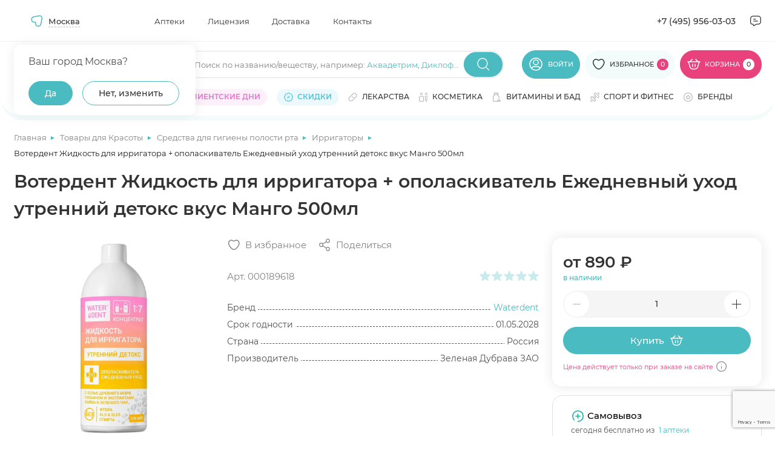

--- FILE ---
content_type: text/html; charset=UTF-8
request_url: https://apteki.medsi.ru/shop/voterdent_zhidkost_dlya_irrigatora_opolaskivatel_ezhednevnyy_ukhod_utrenniy_detoks_vkus_mango_500ml-art_000189618.html
body_size: 75880
content:
<html class="page page--product">
    <head>
        <meta http-equiv="Content-type" content="text/html; charset=utf-8"/>
        <meta http-equiv="X-UA-Compatible" content="ie=edge"/>
        <meta
                name="viewport"
                content="width=device-width, user-scalable=no, initial-scale=1.0, maximum-scale=1.0, minimum-scale=1.0"
        />
        <meta name="yandex-verification" content="e224214f0303c9b5"/>
        <meta http-equiv="Content-Type" content="text/html; charset=UTF-8" />
<meta name="description" content="Купить Вотердент Жидкость для ирригатора + ополаскиватель Ежедневный уход утренний детокс вкус Манго 500мл в Медси. Выгодные цены ✅ Отзывы от покупателей ✅ Подробное описание товара ✅ Доставка по Москве" />
<script data-skip-moving="true">(function(w, d, n) {var cl = "bx-core";var ht = d.documentElement;var htc = ht ? ht.className : undefined;if (htc === undefined || htc.indexOf(cl) !== -1){return;}var ua = n.userAgent;if (/(iPad;)|(iPhone;)/i.test(ua)){cl += " bx-ios";}else if (/Windows/i.test(ua)){cl += ' bx-win';}else if (/Macintosh/i.test(ua)){cl += " bx-mac";}else if (/Linux/i.test(ua) && !/Android/i.test(ua)){cl += " bx-linux";}else if (/Android/i.test(ua)){cl += " bx-android";}cl += (/(ipad|iphone|android|mobile|touch)/i.test(ua) ? " bx-touch" : " bx-no-touch");cl += w.devicePixelRatio && w.devicePixelRatio >= 2? " bx-retina": " bx-no-retina";if (/AppleWebKit/.test(ua)){cl += " bx-chrome";}else if (/Opera/.test(ua)){cl += " bx-opera";}else if (/Firefox/.test(ua)){cl += " bx-firefox";}ht.className = htc ? htc + " " + cl : cl;})(window, document, navigator);</script>


<link href="/bitrix/js/main/core/css/core_panel.min.css?168984547170783" type="text/css"  rel="stylesheet" />
<link href="/bitrix/cache/css/s1/apteki.medsi.ru/page_5516620f097f8147cd02d01046fe1824/page_5516620f097f8147cd02d01046fe1824_v1.css?1765359885411" type="text/css"  rel="stylesheet" />
<link href="/bitrix/cache/css/s1/apteki.medsi.ru/template_df3dedbcba36983280a03c994a2a3b3f/template_df3dedbcba36983280a03c994a2a3b3f_v1.css?1765959144443732" type="text/css"  data-template-style="true" rel="stylesheet" />
<link href="/bitrix/panel/main/admin-public.min.css?174788808060789" type="text/css"  data-template-style="true"  rel="stylesheet" />







        <title>Вотердент Жидкость для ирригатора + ополаскиватель Ежедневный уход утренний детокс вкус Манго 500мл купить по цене 890 ₽ ₽ в Москве</title>
                    <link rel="canonical" href="https://apteki.medsi.ru/shop/voterdent_zhidkost_dlya_irrigatora_opolaskivatel_ezhednevnyy_ukhod_utrenniy_detoks_vkus_mango_500ml-art_000189618.html"/>
</head>
<body>
    <!--<div id="bx-panel">
        <div class="adm-warning-block" data-id="42" data-ajax="Y" align="center"><span class="adm-warning-text"><a target="_blank" href="/news/rezhim-raboty-aptek-v-novogodnie-prazdniki-2023-2024.html">Режим работы в новогодние праздники - смотреть тут.</a></span></div>
    </div>-->
<div class="content" data-content>
    <!-- header -->
    <header class="header header--personal" data-header>
                    <div class="header__top" data-header-top>
                <div class="container">
                    <div class="header__top-wrap">

                            <div
            id="dropdown-city2"
            class="dropdown j_dropdown header__dropdown city__dropdown"
            data-placeholder=""
            data-count-text="Выбрано"
            data-more-text="Ещё"
            data-src-sprite="/local/templates/apteki.medsi.ru/svg/sprite.svg"
    >

            <button type="button" class="button button-select dropdown__button j_toggleDropdown">
                <div class="dropdown__icon">
                    <svg>
                        <use xlink:href="/local/templates/apteki.medsi.ru/svg/sprite.svg#nav"></use>
                    </svg>
                </div>
                <!--'start_frame_cache_frame_city_name'-->                <span class="dropdown__placeholder" data-show-confirm="1">Москва</span>
                <!--'end_frame_cache_frame_city_name'-->            </button>
            <div class="dropdown__content">
            <div class="dropdown__container">
                <div class="dropdown-city">
                    <div class="dropdown-city__wrap">

                        <!--'start_frame_cache_frame_city_name2'-->                        <div class="dropdown-city__text" data-choice-location-id="3">Ваш город Москва?</div>
                        <!--'end_frame_cache_frame_city_name2'-->                        <div class="dropdown-city__inner">
                            <div class="dropdown-city__buttons">
                                <div class="dropdown-city__button">
                                    <button type="button" data-choice-button="" data-no-reload="data-no-reload" class="button button--primary-2 j_closeDropdown">
                                        <span>Да</span>
                                    </button>
                                </div>
                                <div class="dropdown-city__button">
                                    <button
                                            type="button"
                                            class="button button--secondary-2"
                                            data-modal-target="#modal-city"
                                    >
                                        <span>Нет, изменить</span>
                                    </button>
                                </div>
                            </div>
                        </div>
                    </div>
                </div>
            </div>
        </div>
    </div>
    <nav class="header__nav header-menu">
        <ul class="header-menu__list">
                            <li class="header-menu__item">
                    <a href="/payment/" class="header-menu__link"
                       title="Аптеки">Аптеки</a>
                </li>
                            <li class="header-menu__item">
                    <a href="/license/" class="header-menu__link"
                       title="Лицензия">Лицензия</a>
                </li>
                            <li class="header-menu__item">
                    <a href="/courier/" class="header-menu__link"
                       title="Доставка">Доставка</a>
                </li>
                            <li class="header-menu__item">
                    <a href="/contacts/" class="header-menu__link"
                       title="Контакты">Контакты</a>
                </li>
                    </ul>
    </nav>
                        <div class="header__contacts">
                            <a href="tel:+74959560303" class="header__contacts-item header__contacts-item--tel">+7 (495)
                                956-03-03</a>
                            <div class="header__contacts-item header__contacts-item--icon popup" data-popup-container>
                                <button class="button button-icon button--flat" data-popup-toggler>
                                    <svg width="24" height="24">
                                        <use xlink:href="/local/templates/apteki.medsi.ru/svg/sprite.svg#letter"></use>
                                    </svg>
                                </button>
                                <div class="popup__content">
                                    <ul class="popup__list" data-custom-scrollbar>
                                        <li class="popup__item">
                                            <button class="popup-link button button--flat"
                                                    data-modal-target="#modal-callback">
                                                <svg width="20" height="20">
                                                    <use xlink:href="/local/templates/apteki.medsi.ru/svg/sprite.svg#phone"></use>
                                                </svg>
                                                <span>Заказать обратный звонок</span>
                                            </button>
                                        </li>
                                        <li class="popup__item">
                                            <button class="popup-link button button--flat"
                                                    data-modal-target="#modal-feedback">
                                                <svg width="20" height="20">
                                                    <use xlink:href="/local/templates/apteki.medsi.ru/svg/sprite.svg#message"></use>
                                                </svg>
                                                <span>Обратная связь</span>
                                            </button>
                                        </li>
                                        <li class="popup__item">
                                            <a class="popup-link" href="mailto:info@apteki.medsi.ru">
                                                <svg width="20" height="20">
                                                    <use xlink:href="/local/templates/apteki.medsi.ru/svg/sprite.svg#letter"></use>
                                                </svg>
                                                <span>info@apteki.medsi.ru</span>
                                            </a>
                                        </li>
                                    </ul>
                                </div>
                            </div>
                        </div>
                    </div>
                </div>
            </div>
                <div class="header__main" data-header-main>
            <div class="container">
                                <div class="header__main-wrap">
                    <button class="header__burger-btn button button--flat burger-btn" type="button"
                            data-menu-mobile-burger>
                        <svg width="24" height="24" viewBox="0 0 24 24" fill="none" xmlns="http://www.w3.org/2000/svg">
                            <path d="M3 7H21" stroke="currentColor" stroke-width="1.33333" stroke-linecap="round"
                                  stroke-linejoin="round"/>
                            <path d="M3 13H21" stroke="currentColor" stroke-width="1.33333" stroke-linecap="round"
                                  stroke-linejoin="round"/>
                            <path d="M3 19H14" stroke="currentColor" stroke-width="1.33333" stroke-linecap="round"
                                  stroke-linejoin="round"/>
                        </svg>
                    </button>
                    <div class="header__logo">
                        <a href="/" class="logo" title="МЕДСИ">
                            <picture>
                                <source srcset="/local/templates/apteki.medsi.ru/images/logo_medsi_mob_new.svg" media="(max-width: 768px)">
                                <img src="/local/templates/apteki.medsi.ru/images/logo_medsi_desk_new.svg" alt="МЕДСИ " class="logo__icon" width="247" height="24" />
                            </picture>
                        </a>
                    </div>
                    <div class="header__search search" data-search-container>
                        <form class="search__form" action="/local/ajax/search.php">
                            <div class="input-wrapper">
                                <div class="input-container">
                                    <input type="search" class="input j_searchInput" autocomplete="off" id="search_top"
                                           placeholder=""/>
                                    <div class="search-placeholder">
                                        <span class="search-placeholder__text">Поиск по названию/веществу<span>, например: </span></span>
                                        <span class="search-placeholder__links">
                                            <a href="/search/?q=Аквадетрим">Аквадетрим</a>,
                                            <a href="/search/?q=Диклофенак">Диклофенак</a>
                                        </span>
                                        </div>
                                    </div>
                                    <button class="button button--primary-2 button-icon search__submit-button"
                                            type="submit">
                                        <svg width="24" height="24">
                                            <use xlink:href="/local/templates/apteki.medsi.ru/svg/sprite.svg#search"></use>
                                        </svg>
                                    </button>
                                    <button class="button button--primary-2 button-icon button--flat search__close-button"
                                            type="button" data-search-closer>
                                        <svg width="20" height="20">
                                            <use xlink:href="/local/templates/apteki.medsi.ru/svg/sprite.svg#close-round"></use>
                                        </svg>
                                    </button>
                                </div>

                                <div class="header__search-suggest">
                                    <div class="search-suggest__wrapper" data-search-suggest>

                                    </div>
                                </div>
                            </form>
                        </div>
                        <div class="header__controls">
                            <div class="header__control header__control--search">
                                <button class="header__search-btn button button--flat" type="button" data-search-opener>
                                    <svg width="24" height="24">
                                        <use xlink:href="/local/templates/apteki.medsi.ru/svg/sprite.svg#search"></use>
                                    </svg>
                                </button>
                            </div>
                                                            <div class="header__control header__control--user">
                                    <a href="#" class="button button--primary-2" data-modal-target="#modal-entry" title="Личный кабинет">
                                        <svg>
                                            <use xlink:href="/local/templates/apteki.medsi.ru/svg/sprite.svg#user"></use>
                                        </svg>
                                        <span>Войти</span>
                                    </a>
                                </div>
                                                        <div class="header__control header__control--favourites">
                                <a href="/favourites/" class="button button--primary-2" title="Избранное">
                                    <svg>
                                        <use xlink:href="/local/templates/apteki.medsi.ru/svg/sprite.svg#like"></use>
                                    </svg>
                                    <span>Избранное</span>
                                    <span class="header__control-counter">
                                        <!--'start_frame_cache_fav_area'-->0<!--'end_frame_cache_fav_area'-->                                    </span>
                                </a>
                            </div>
                            <div class="header__control header__control--cart">
                                <!--'start_frame_cache_QUVyzj'--><a href="/cart/" class="button" title="Корзина" type="button">
    <svg>
        <use xlink:href="/local/templates/apteki.medsi.ru/svg/sprite.svg#cart"></use>
    </svg>
    <span>Корзина</span>
    <span class="header__control-counter header__control-counter--white">0</span>
</a>
<div class="cart-popup">
    <div class="cart-popup__wrap">
        <div class="cart-popup__header">
            <div class="cart-popup__title-group">
                <h4 class="cart-popup__title">Товаров</h4>
                <span class="cart-popup__amount">0</span>
            </div>
                    </div>
        <div class="cart-popup__main" data-custom-scrollbar>
                    </div>
    </div>
    </div><!--'end_frame_cache_QUVyzj'-->                            </div>
                        </div>
                        <div class="catalog-menu" data-catalog-megamenu>
    <div class="catalog-menu__wrapper">
        <div class="catalog-menu__categories" data-custom-scrollbar>
                            <div class="catalog-menu__item" data-catalog-megamenu-item="drugs">
                    <a class="catalog-menu__category-link category-link"
                       href="/health/lekarstva_i_bad/"
                       data-catalog-megamenu-link>
                        <svg width="16" height="16">
                            <use xlink:href="/local/templates/apteki.medsi.ru/svg/sprite.svg#pill"></use>
                        </svg>
                        <span class="catalog-menu__category-text category-link__text">Лекарства</span>
                    </a>
                </div>
                                <div class="catalog-menu__item" data-catalog-megamenu-item="beauty">
                    <a class="catalog-menu__category-link category-link"
                       href="/beauty/"
                       data-catalog-megamenu-link>
                        <svg width="16" height="16">
                            <use xlink:href="/local/templates/apteki.medsi.ru/svg/sprite.svg#serum"></use>
                        </svg>
                        <span class="catalog-menu__category-text category-link__text">Красота</span>
                    </a>
                </div>
                                <div class="catalog-menu__item" data-catalog-megamenu-item="equipment">
                    <a class="catalog-menu__category-link category-link"
                       href="/health/med_tovary/"
                       data-catalog-megamenu-link>
                        <svg width="16" height="16">
                            <use xlink:href="/local/templates/apteki.medsi.ru/svg/sprite.svg#phonendoscope"></use>
                        </svg>
                        <span class="catalog-menu__category-text category-link__text">Медтовары</span>
                    </a>
                </div>
                                <div class="catalog-menu__item" data-catalog-megamenu-item="vitamins">
                    <a class="catalog-menu__category-link category-link"
                       href="/health/vitaminy/"
                       data-catalog-megamenu-link>
                        <svg width="16" height="16">
                            <use xlink:href="/local/templates/apteki.medsi.ru/svg/sprite.svg#pills"></use>
                        </svg>
                        <span class="catalog-menu__category-text category-link__text">Витамины и БАД</span>
                    </a>
                </div>
                                <div class="catalog-menu__item" data-catalog-megamenu-item="sport">
                    <a class="catalog-menu__category-link category-link"
                       href="/health/sport_i_fitnes/"
                       data-catalog-megamenu-link>
                        <svg width="16" height="16">
                            <use xlink:href="/local/templates/apteki.medsi.ru/svg/sprite.svg#dumbbell"></use>
                        </svg>
                        <span class="catalog-menu__category-text category-link__text">Спорт и фитнес</span>
                    </a>
                </div>
                                <div class="catalog-menu__item" data-catalog-megamenu-item="motherhood">
                    <a class="catalog-menu__category-link category-link"
                       href="/health/mama_i_malysh/"
                       data-catalog-megamenu-link>
                        <svg width="16" height="16">
                            <use xlink:href="/local/templates/apteki.medsi.ru/svg/sprite.svg#pacifier"></use>
                        </svg>
                        <span class="catalog-menu__category-text category-link__text">Мама и малыш</span>
                    </a>
                </div>
                                <div class="catalog-menu__item" data-catalog-megamenu-item="hygiene">
                    <a class="catalog-menu__category-link category-link"
                       href="/health/zhenskaya_gigiena/"
                       data-catalog-megamenu-link>
                        <svg width="16" height="16">
                            <use xlink:href="/local/templates/apteki.medsi.ru/svg/sprite.svg#woman-sign"></use>
                        </svg>
                        <span class="catalog-menu__category-text category-link__text">Женская гигиена</span>
                    </a>
                </div>
                                <div class="catalog-menu__item" data-catalog-megamenu-item="linses">
                    <a class="catalog-menu__category-link category-link"
                       href="/health/kontaktnye_linzy/"
                       data-catalog-megamenu-link>
                        <svg width="16" height="16">
                            <use xlink:href="/local/templates/apteki.medsi.ru/svg/sprite.svg#eye"></use>
                        </svg>
                        <span class="catalog-menu__category-text category-link__text">Линзы</span>
                    </a>
                </div>
                                <div class="catalog-menu__item" data-catalog-megamenu-item="food">
                    <a class="catalog-menu__category-link category-link"
                       href="/health/zdorovoe-pitanie/"
                       data-catalog-megamenu-link>
                        <svg width="16" height="16">
                            <use xlink:href="/local/templates/apteki.medsi.ru/svg/sprite.svg#cereal"></use>
                        </svg>
                        <span class="catalog-menu__category-text category-link__text">Здоровое питание</span>
                    </a>
                </div>
                                <div class="catalog-menu__item" data-catalog-megamenu-item="firstaid">
                    <a class="catalog-menu__category-link category-link"
                       href="/health/aptechka-puteshestvennika/"
                       data-catalog-megamenu-link>
                        <svg width="16" height="16">
                            <use xlink:href="/local/templates/apteki.medsi.ru/svg/sprite.svg#first-aid"></use>
                        </svg>
                        <span class="catalog-menu__category-text category-link__text">Аптечка путешественника</span>
                    </a>
                </div>
                                <div class="catalog-menu__item" data-catalog-megamenu-item="gift">
                    <a class="catalog-menu__category-link category-link"
                       href="/beauty/akciya_podarki_novinki/"
                       data-catalog-megamenu-link>
                        <svg width="16" height="16">
                            <use xlink:href="/local/templates/apteki.medsi.ru/svg/sprite.svg#serum"></use>
                        </svg>
                        <span class="catalog-menu__category-text category-link__text">Подарочные наборы</span>
                    </a>
                </div>
                                <div class="catalog-menu__item" data-catalog-megamenu-item="tooth">
                    <a class="catalog-menu__category-link category-link"
                       href="/beauty/gigiena_polosti_rta/"
                       data-catalog-megamenu-link>
                        <svg width="16" height="16">
                            <use xlink:href="/local/templates/apteki.medsi.ru/svg/sprite.svg#tooth"></use>
                        </svg>
                        <span class="catalog-menu__category-text category-link__text">Гигиена полости рта</span>
                    </a>
                </div>
                                <div class="catalog-menu__item" data-catalog-megamenu-item="medsi">
                    <a class="catalog-menu__category-link category-link"
                       href="/medsi/"
                       data-catalog-megamenu-link>
                        <svg width="16" height="16">
                            <use xlink:href="/local/templates/apteki.medsi.ru/svg/sprite.svg#points"></use>
                        </svg>
                        <span class="catalog-menu__category-text category-link__text">Медси</span>
                    </a>
                </div>
                                <div class="catalog-menu__item" data-catalog-megamenu-item="medsi-ultrasapps">
                    <a class="catalog-menu__category-link category-link"
                       href="/medsi-ultrasapps/"
                       data-catalog-megamenu-link>
                        <svg width="16" height="16">
                            <use xlink:href="/local/templates/apteki.medsi.ru/svg/sprite.svg#points"></use>
                        </svg>
                        <span class="catalog-menu__category-text category-link__text">Медси ультрасаппс</span>
                    </a>
                </div>
                        </div>

        <div class="catalog-menu__submenu-wrapper">
                            <div class="catalog-menu__submenu-container" data-catalog-submenu="drugs">
                    <div class="catalog-menu__submenu catalog-submenu">
                        <div class="catalog-submenu__list-container" data-custom-scrollbar>
                            <div class="catalog-submenu__list-container-wrap" data-catalog-submenu>
                                                                    <ul class="catalog-submenu__list">
                                        <li class="catalog-submenu__list-item catalog-submenu__title">
                                            <a class="catalog-submenu__link" href="#">
                                                Органы и системы                                            </a>
                                        </li>
                                                                                    <li class="catalog-submenu__list-item">
                                                <a class="catalog-submenu__link"
                                                   href="/health/lekarstva_i_bad/uho_gorlo_nos/">
                                                    Ухо горло нос                                                </a>
                                            </li>
                                                                                    <li class="catalog-submenu__list-item">
                                                <a class="catalog-submenu__link"
                                                   href="/health/lekarstva_i_bad/immunnaya_sistema/">
                                                    Иммунная система                                                </a>
                                            </li>
                                                                                    <li class="catalog-submenu__list-item">
                                                <a class="catalog-submenu__link"
                                                   href="/health/lekarstva_i_bad/serdechno-sosudistye/">
                                                    Сердечно-сосудистые                                                </a>
                                            </li>
                                                                                    <li class="catalog-submenu__list-item">
                                                <a class="catalog-submenu__link"
                                                   href="/health/lekarstva_i_bad/oporno-dvigatelnyy_apparat/">
                                                    Опорно-двигательный аппарат                                                </a>
                                            </li>
                                                                                    <li class="catalog-submenu__list-item">
                                                <a class="catalog-submenu__link"
                                                   href="/health/lekarstva_i_bad/gemorroy/">
                                                    Геморрой                                                </a>
                                            </li>
                                                                                    <li class="catalog-submenu__list-item">
                                                <a class="catalog-submenu__link"
                                                   href="/health/lekarstva_i_bad/dyhatelnaya_sistema/">
                                                    Дыхательная система                                                </a>
                                            </li>
                                                                                    <li class="catalog-submenu__list-item">
                                                <a class="catalog-submenu__link"
                                                   href="/health/lekarstva_i_bad/zhkt/">
                                                    ЖКТ                                                </a>
                                            </li>
                                                                                    <li class="catalog-submenu__list-item">
                                                <a class="catalog-submenu__link"
                                                   href="/health/lekarstva_i_bad/kozhnye_pokrovy/">
                                                    Кожные покровы                                                </a>
                                            </li>
                                                                                    <li class="catalog-submenu__list-item">
                                                <a class="catalog-submenu__link"
                                                   href="/health/lekarstva_i_bad/mochepolovaya_sistema/">
                                                    Мочеполовая система                                                </a>
                                            </li>
                                                                                    <li class="catalog-submenu__list-item">
                                                <a class="catalog-submenu__link"
                                                   href="/health/lekarstva_i_bad/narusheniya_obmena_veschestv/">
                                                    Нарушения обмена веществ                                                </a>
                                            </li>
                                                                                    <li class="catalog-submenu__list-item">
                                                <a class="catalog-submenu__link"
                                                   href="/health/lekarstva_i_bad/onkologiya/">
                                                    Онкология                                                </a>
                                            </li>
                                                                                    <li class="catalog-submenu__list-item">
                                                <a class="catalog-submenu__link"
                                                   href="/health/lekarstva_i_bad/pechen/">
                                                    Печень                                                </a>
                                            </li>
                                                                                    <li class="catalog-submenu__list-item">
                                                <a class="catalog-submenu__link"
                                                   href="/health/lekarstva_i_bad/stomatology/">
                                                    Полость рта                                                </a>
                                            </li>
                                                                                    <li class="catalog-submenu__list-item">
                                                <a class="catalog-submenu__link"
                                                   href="/health/lekarstva_i_bad/endokrinologiya/">
                                                    Эндокринология                                                </a>
                                            </li>
                                                                            </ul>
                                                                    <ul class="catalog-submenu__list">
                                        <li class="catalog-submenu__list-item catalog-submenu__title">
                                            <a class="catalog-submenu__link" href="#">
                                                Действие препарата                                            </a>
                                        </li>
                                                                                    <li class="catalog-submenu__list-item">
                                                <a class="catalog-submenu__link"
                                                   href="/health/lekarstva_i_bad/immunnaya_sistema/pomoshch-immunitetu/">
                                                    Помощь иммунитету                                                </a>
                                            </li>
                                                                                    <li class="catalog-submenu__list-item">
                                                <a class="catalog-submenu__link"
                                                   href="/health/lekarstva_i_bad/antibiotiki/">
                                                    Антибиотики                                                </a>
                                            </li>
                                                                                    <li class="catalog-submenu__list-item">
                                                <a class="catalog-submenu__link"
                                                   href="/health/lekarstva_i_bad/obezzarazhivayuschie_sredstva/">
                                                    Антисептики                                                </a>
                                            </li>
                                                                                    <li class="catalog-submenu__list-item">
                                                <a class="catalog-submenu__link"
                                                   href="/health/lekarstva_i_bad/gomeopatiya/">
                                                    Гомеопатия                                                </a>
                                            </li>
                                                                                    <li class="catalog-submenu__list-item">
                                                <a class="catalog-submenu__link"
                                                   href="/health/lekarstva_i_bad/diagnosticheskie_sredstva/">
                                                    Диагностические средства                                                </a>
                                            </li>
                                                                                    <li class="catalog-submenu__list-item">
                                                <a class="catalog-submenu__link"
                                                   href="/health/lekarstva_i_bad/laktobakterii-bifidobakterii-i-probiotiki/">
                                                    Лакто, бифидобактерии и пробиотики                                                </a>
                                            </li>
                                                                                    <li class="catalog-submenu__list-item">
                                                <a class="catalog-submenu__link"
                                                   href="/health/lekarstva_i_bad/mochepolovaya_sistema/">
                                                    Мочеполовая система                                                </a>
                                            </li>
                                                                                    <li class="catalog-submenu__list-item">
                                                <a class="catalog-submenu__link"
                                                   href="/health/lekarstva_i_bad/narkologiya/alkogolnaya-zavisimost/">
                                                    Алкогольная зависимость                                                </a>
                                            </li>
                                                                                    <li class="catalog-submenu__list-item">
                                                <a class="catalog-submenu__link"
                                                   href="/health/lekarstva_i_bad/narkologiya/narkozavisimost/">
                                                    Наркозависимость                                                </a>
                                            </li>
                                                                                    <li class="catalog-submenu__list-item">
                                                <a class="catalog-submenu__link"
                                                   href="/health/lekarstva_i_bad/narkologiya/nikotinovaya-zavisimost/">
                                                    Никотиновая зависимость                                                </a>
                                            </li>
                                                                                    <li class="catalog-submenu__list-item">
                                                <a class="catalog-submenu__link"
                                                   href="/health/lekarstva_i_bad/obezbolivayuschie/">
                                                    Обезболивающие                                                </a>
                                            </li>
                                                                                    <li class="catalog-submenu__list-item">
                                                <a class="catalog-submenu__link"
                                                   href="/health/lekarstva_i_bad/parazity/">
                                                    Средства от паразитов                                                </a>
                                            </li>
                                                                                    <li class="catalog-submenu__list-item">
                                                <a class="catalog-submenu__link"
                                                   href="/health/lekarstva_i_bad/protivogribkovye/">
                                                    Противогрибковые                                                </a>
                                            </li>
                                                                                    <li class="catalog-submenu__list-item">
                                                <a class="catalog-submenu__link"
                                                   href="/health/lekarstva_i_bad/protivomikrobnye/">
                                                    Противомикробные                                                </a>
                                            </li>
                                                                                    <li class="catalog-submenu__list-item">
                                                <a class="catalog-submenu__link"
                                                   href="/health/somnologiya/">
                                                    Здоровый сон                                                </a>
                                            </li>
                                                                            </ul>
                                                                    <ul class="catalog-submenu__list">
                                        <li class="catalog-submenu__list-item catalog-submenu__title">
                                            <a class="catalog-submenu__link" href="#">
                                                Болезни и направления                                            </a>
                                        </li>
                                                                                    <li class="catalog-submenu__list-item">
                                                <a class="catalog-submenu__link"
                                                   href="/health/lekarstva_i_bad/prostuda_gripp/">
                                                    Простуда, грипп                                                </a>
                                            </li>
                                                                                    <li class="catalog-submenu__list-item">
                                                <a class="catalog-submenu__link"
                                                   href="/health/lekarstva_i_bad/protivovirusnye/">
                                                    Противовирусные                                                </a>
                                            </li>
                                                                                    <li class="catalog-submenu__list-item">
                                                <a class="catalog-submenu__link"
                                                   href="/health/lekarstva_i_bad/allergiya/">
                                                    Аллергия                                                </a>
                                            </li>
                                                                                    <li class="catalog-submenu__list-item">
                                                <a class="catalog-submenu__link"
                                                   href="/health/lekarstva_i_bad/antibiotiki/">
                                                    Антибиотики                                                </a>
                                            </li>
                                                                                    <li class="catalog-submenu__list-item">
                                                <a class="catalog-submenu__link"
                                                   href="/health/lekarstva_i_bad/anesteziya_reanimaciya/">
                                                    Анестезия, реанимация                                                </a>
                                            </li>
                                                                                    <li class="catalog-submenu__list-item">
                                                <a class="catalog-submenu__link"
                                                   href="/health/lekarstva_i_bad/bolezni_krovi/">
                                                    Болезни крови                                                </a>
                                            </li>
                                                                                    <li class="catalog-submenu__list-item">
                                                <a class="catalog-submenu__link"
                                                   href="/health/lekarstva_i_bad/gemorroy/">
                                                    Геморрой                                                </a>
                                            </li>
                                                                                    <li class="catalog-submenu__list-item">
                                                <a class="catalog-submenu__link"
                                                   href="/health/lekarstva_i_bad/ginekologiya/">
                                                    Гинекология                                                </a>
                                            </li>
                                                                                    <li class="catalog-submenu__list-item">
                                                <a class="catalog-submenu__link"
                                                   href="/health/lekarstva_i_bad/lekarstvennye_travy/">
                                                    Лекарственные травы                                                </a>
                                            </li>
                                                                                    <li class="catalog-submenu__list-item">
                                                <a class="catalog-submenu__link"
                                                   href="/health/lekarstva_i_bad/narkologiya/">
                                                    Наркология                                                </a>
                                            </li>
                                                                                    <li class="catalog-submenu__list-item">
                                                <a class="catalog-submenu__link"
                                                   href="/health/lekarstva_i_bad/narusheniya_obmena_veschestv/">
                                                    Нарушения обмена веществ                                                </a>
                                            </li>
                                                                                    <li class="catalog-submenu__list-item">
                                                <a class="catalog-submenu__link"
                                                   href="/health/lekarstva_i_bad/nevrologiya_psihiatriya/">
                                                    Неврология, психиатрия                                                </a>
                                            </li>
                                                                                    <li class="catalog-submenu__list-item">
                                                <a class="catalog-submenu__link"
                                                   href="/health/lekarstva_i_bad/protivogribkovye/">
                                                    Противогрибковые                                                </a>
                                            </li>
                                                                                    <li class="catalog-submenu__list-item">
                                                <a class="catalog-submenu__link"
                                                   href="/health/lekarstva_i_bad/protivomikrobnye/">
                                                    Противомикробные                                                </a>
                                            </li>
                                                                                    <li class="catalog-submenu__list-item">
                                                <a class="catalog-submenu__link"
                                                   href="/health/lekarstva_i_bad/endokrinologiya/">
                                                    Эндокринология                                                </a>
                                            </li>
                                                                                    <li class="catalog-submenu__list-item">
                                                <a class="catalog-submenu__link"
                                                   href="/health/lekarstva_i_bad/trevoga-i-stress/">
                                                    Тревога и стресс                                                </a>
                                            </li>
                                                                            </ul>
                                                            </div>
                        </div>
                                                    <div class="catalog-submenu__brands">
                                                                    <a href="/brands/danda-pharma/" class="catalog-submenu__brand brand">
                                        <div class="brand__wrap">
                                            <img src="/upload/iblock/2dc/u1utq9a650odmzwvnj590n5rmvbb854h.png"
                                                 alt=""
                                                 class="brand__logo" width="210" height="80"
                                            />
                                        </div>
                                    </a>
                                                            </div>
                                                </div>
                    <div class="catalog-submenu__product" data-catalog-product-card>
                                                    <div class="catalog-submenu__list-item catalog-submenu__title">
                                <a class="catalog-submenu__link" href="#">
                                    Хиты продаж
                                </a>
                            </div>
                            <div class="product-card product-675968131 ">
    <div class="product-card__top">
                    <div class="product-card__label label label--custom">
                <span>ХИТ</span>
            </div>
                                                <!--'start_frame_cache_fav_area_detail'-->        <button class="button button--icon button--white product-card__like-btn"
                aria-label="Добавить в избранное" type="button" data-product-id="846516">
            <svg>
                <use xlink:href="/local/templates/apteki.medsi.ru/svg/sprite.svg#like"></use>
            </svg>
        </button>
        <!--'end_frame_cache_fav_area_detail'-->    </div>
    <div class="product-card__image-wrap">
        <a href="/shop/safiston_flyu_poroshok_d_r_ra_d_vnut_priema_500mg_25mg_200mg_romashka_n10-art_000214257.html"
                      class="product-card__image-container" title="Сафистон Флю порошок для раствора для внутреннего приема 500мг+25мг+200мг ромашка N10">
                            <img src="/upload/resize_cache/iblock/d10/235_235_1/s2yp4v2sczbvmhpradbkb5dybu21fbz6.jpg" alt="Сафистон Флю порошок для раствора для внутреннего приема 500мг+25мг+200мг ромашка N10" class="product-card__image" width="235" height="235" >
                    </a>
                <button class="button button--flat product-card__about-btn" data-modal-target="#modal-product-info" data-product-id="safiston_flyu_poroshok_d_r_ra_d_vnut_priema_500mg_25mg_200mg_romashka_n10-art_000214257">
            <span>Быстрый просмотр</span>
        </button>
            </div>
    <div class="product-card__info">
                    <div class="button button--secondary-2 ads-btn product-card__ads-btn"
                 data-tippy-placement="top"
                 data-tippy-big data-tippy="<p>Рекламодатель АО «Медcи-Здоровье»&lt;br&gt;
ИНН 7710703674&lt;br&gt;
2SDnjevK754</p>" data-tippy-mobile-click="1200">
                <span>Реклама</span>
                <svg>
                    <use xlink:href="/local/templates/apteki.medsi.ru/svg/sprite.svg#info"></use>
                </svg>
            </div>
                <a href="/shop/safiston_flyu_poroshok_d_r_ra_d_vnut_priema_500mg_25mg_200mg_romashka_n10-art_000214257.html" class="h6 product-card__title">Сафистон Флю порошок для раствора для внутреннего приема 500мг+25мг+200мг ромашка N10</a>
        <div class="product-card__useful-links">
            <a href="#" class="product-card__amount">В наличии</a>
                    </div>
        <div class="product-card__rating rating rating--blue">
            <div class="rating__stars" data-rate="">
                <div class="rating__wrap">
                    <svg class="rating__icon _empty" viewBox="0 0 16 16">
                        <use xlink:href="/local/templates/apteki.medsi.ru/svg/sprite.svg#icon-star-empty" />
                    </svg>

                    <svg class="rating__icon _full" viewBox="0 0 16 16" data-rate-star>
                        <use xlink:href="/local/templates/apteki.medsi.ru/svg/sprite.svg#icon-star-full" />
                    </svg>

                </div>
                <div class="rating__wrap">
                    <svg class="rating__icon _empty" viewBox="0 0 16 16">
                        <use xlink:href="/local/templates/apteki.medsi.ru/svg/sprite.svg#icon-star-empty" />
                    </svg>

                    <svg class="rating__icon _full" viewBox="0 0 16 16" data-rate-star>
                        <use xlink:href="/local/templates/apteki.medsi.ru/svg/sprite.svg#icon-star-full" />
                    </svg>

                </div>
                <div class="rating__wrap">
                    <svg class="rating__icon _empty" viewBox="0 0 16 16">
                        <use xlink:href="/local/templates/apteki.medsi.ru/svg/sprite.svg#icon-star-empty" />
                    </svg>

                    <svg class="rating__icon _full" viewBox="0 0 16 16" data-rate-star>
                        <use xlink:href="/local/templates/apteki.medsi.ru/svg/sprite.svg#icon-star-full" />
                    </svg>

                </div>
                <div class="rating__wrap">
                    <svg class="rating__icon _empty" viewBox="0 0 16 16">
                        <use xlink:href="/local/templates/apteki.medsi.ru/svg/sprite.svg#icon-star-empty" />
                    </svg>

                    <svg class="rating__icon _full" viewBox="0 0 16 16" data-rate-star>
                        <use xlink:href="/local/templates/apteki.medsi.ru/svg/sprite.svg#icon-star-full" />
                    </svg>

                </div>
                <div class="rating__wrap">
                    <svg class="rating__icon _empty" viewBox="0 0 16 16">
                        <use xlink:href="/local/templates/apteki.medsi.ru/svg/sprite.svg#icon-star-empty" />
                    </svg>

                    <svg class="rating__icon _full" viewBox="0 0 16 16" data-rate-star>
                        <use xlink:href="/local/templates/apteki.medsi.ru/svg/sprite.svg#icon-star-full" />
                    </svg>

                </div>
            </div>
        </div>
        <div class="product-card__bottom">
            <!--'start_frame_cache_price_availability'-->                <div class="product-card__bottom-left">
                                        <div class="product-card__new-price">от 1 126 ₽</div>
                </div>
                <div class="product-card__bottom-right">
                    <button class="button button-cart button-cart--custom product-card__cart-btn" type="button"
                            data-product-id="846516">
                        <svg>
                            <use xlink:href="/local/templates/apteki.medsi.ru/svg/sprite.svg#cart-2"></use>
                        </svg>
                    </button>
                </div>
            <!--'end_frame_cache_price_availability'-->        </div>
    </div>
</div>                                                </div>
                </div>
                            <div class="catalog-menu__submenu-container" data-catalog-submenu="beauty">
                    <div class="catalog-menu__submenu catalog-submenu">
                        <div class="catalog-submenu__list-container" data-custom-scrollbar>
                            <div class="catalog-submenu__list-container-wrap" data-catalog-submenu>
                                                                    <ul class="catalog-submenu__list">
                                        <li class="catalog-submenu__list-item catalog-submenu__title">
                                            <a class="catalog-submenu__link" href="#">
                                                Направленность по проблеме                                            </a>
                                        </li>
                                                                                    <li class="catalog-submenu__list-item">
                                                <a class="catalog-submenu__link"
                                                   href="/beauty/reshenie_problem_kozhi/protiv_stareniya_kozhi/">
                                                    Против старения кожи                                                </a>
                                            </li>
                                                                                    <li class="catalog-submenu__list-item">
                                                <a class="catalog-submenu__link"
                                                   href="/beauty/reshenie_problem_kozhi/pigmentaciya_kozhi/">
                                                    Против пигментных пятен                                                </a>
                                            </li>
                                                                                    <li class="catalog-submenu__list-item">
                                                <a class="catalog-submenu__link"
                                                   href="/beauty/reshenie_problem_kozhi/zhirnaya_problemnaya_kozha/">
                                                    Жирная и проблемная кожа                                                </a>
                                            </li>
                                                                                    <li class="catalog-submenu__list-item">
                                                <a class="catalog-submenu__link"
                                                   href="/beauty/reshenie_problem_kozhi/chuvstvitelnaya_kozha/">
                                                    Чувствительная кожа                                                </a>
                                            </li>
                                                                                    <li class="catalog-submenu__list-item">
                                                <a class="catalog-submenu__link"
                                                   href="/beauty/reshenie_problem_kozhi/suhaya_atopichnaya_kozha/">
                                                    Сухая и атопичная кожа                                                </a>
                                            </li>
                                                                                    <li class="catalog-submenu__list-item">
                                                <a class="catalog-submenu__link"
                                                   href="/beauty/reshenie_problem_kozhi/povrezhdennaya_kozha/">
                                                    Поврежденная кожа                                                </a>
                                            </li>
                                                                                    <li class="catalog-submenu__list-item">
                                                <a class="catalog-submenu__link"
                                                   href="/beauty/volosy/vosstanovlenie_volos/">
                                                    Восстановление волос                                                </a>
                                            </li>
                                                                                    <li class="catalog-submenu__list-item">
                                                <a class="catalog-submenu__link"
                                                   href="/beauty/volosy/lechenie_perhoti/">
                                                    Против перхоти                                                </a>
                                            </li>
                                                                                    <li class="catalog-submenu__list-item">
                                                <a class="catalog-submenu__link"
                                                   href="/beauty/volosy/dlya_okrashennyh_i_tonirovannyh_volos/">
                                                    Окрашенные волосы                                                </a>
                                            </li>
                                                                                    <li class="catalog-submenu__list-item">
                                                <a class="catalog-submenu__link"
                                                   href="/beauty/volosy/dlya_suhih_volos/">
                                                    Сухие волосы                                                </a>
                                            </li>
                                                                                    <li class="catalog-submenu__list-item">
                                                <a class="catalog-submenu__link"
                                                   href="/beauty/volosy/dlya_sklonnyh_k_zhirnosti_volos/">
                                                    Жирные волосы                                                </a>
                                            </li>
                                                                                    <li class="catalog-submenu__list-item">
                                                <a class="catalog-submenu__link"
                                                   href="/beauty/volosy/vyuschiesya_i_kudryavye_volosy/">
                                                    Вьющиеся волосы                                                </a>
                                            </li>
                                                                                    <li class="catalog-submenu__list-item">
                                                <a class="catalog-submenu__link"
                                                   href="/beauty/volosy/antivozrastnye_sredstva/">
                                                    Против старения волос                                                </a>
                                            </li>
                                                                                    <li class="catalog-submenu__list-item">
                                                <a class="catalog-submenu__link"
                                                   href="/beauty/uhod_za_telom/anticellyulitnye_sredstva/">
                                                    Антицеллюлитные средства                                                </a>
                                            </li>
                                                                                    <li class="catalog-submenu__list-item">
                                                <a class="catalog-submenu__link"
                                                   href="/beauty/uhod_za_telom/sredstva_ot_rastyazhek/">
                                                    Средства от растяжек                                                </a>
                                            </li>
                                                                                    <li class="catalog-submenu__list-item">
                                                <a class="catalog-submenu__link"
                                                   href="/beauty/zaschita_ot_solnca/">
                                                    Защита от солнца                                                </a>
                                            </li>
                                                                                    <li class="catalog-submenu__list-item">
                                                <a class="catalog-submenu__link"
                                                   href="/beauty/akciya_podarki_novinki/">
                                                    Подарочные наборы                                                </a>
                                            </li>
                                                                            </ul>
                                                                    <ul class="catalog-submenu__list">
                                        <li class="catalog-submenu__list-item catalog-submenu__title">
                                            <a class="catalog-submenu__link" href="#">
                                                Уход и восстановление                                            </a>
                                        </li>
                                                                                    <li class="catalog-submenu__list-item">
                                                <a class="catalog-submenu__link"
                                                   href="/beauty/reshenie_problem_kozhi/ochischenie/">
                                                    Очищающие средства                                                </a>
                                            </li>
                                                                                    <li class="catalog-submenu__list-item">
                                                <a class="catalog-submenu__link"
                                                   href="/beauty/reshenie_problem_kozhi/uhod_vokrug_glaz/">
                                                    Средства для кожи вокруг глаз                                                </a>
                                            </li>
                                                                                    <li class="catalog-submenu__list-item">
                                                <a class="catalog-submenu__link"
                                                   href="/beauty/reshenie_problem_kozhi/syvorotki/">
                                                    Сыворотки                                                </a>
                                            </li>
                                                                                    <li class="catalog-submenu__list-item">
                                                <a class="catalog-submenu__link"
                                                   href="/beauty/reshenie_problem_kozhi/krema-dlya-litsa/">
                                                    Кремы для лица                                                </a>
                                            </li>
                                                                                    <li class="catalog-submenu__list-item">
                                                <a class="catalog-submenu__link"
                                                   href="/beauty/reshenie_problem_kozhi/bb-cream/">
                                                    BB и СС Кремы                                                </a>
                                            </li>
                                                                                    <li class="catalog-submenu__list-item">
                                                <a class="catalog-submenu__link"
                                                   href="/beauty/reshenie_problem_kozhi/maski-dlya-litsa/">
                                                    Маски для лица                                                </a>
                                            </li>
                                                                                    <li class="catalog-submenu__list-item">
                                                <a class="catalog-submenu__link"
                                                   href="/beauty/volosy/vosstanovlenie_volos/">
                                                    Восстановление волос                                                </a>
                                            </li>
                                                                                    <li class="catalog-submenu__list-item">
                                                <a class="catalog-submenu__link"
                                                   href="/beauty/volosy/shampuni_i_balzamy_dlya_ezhednevnogo_uhoda/">
                                                    Шампуни                                                </a>
                                            </li>
                                                                                    <li class="catalog-submenu__list-item">
                                                <a class="catalog-submenu__link"
                                                   href="/beauty/volosy/balzamy-dlya-volos/">
                                                    Бальзамы для волос                                                </a>
                                            </li>
                                                                                    <li class="catalog-submenu__list-item">
                                                <a class="catalog-submenu__link"
                                                   href="/beauty/volosy/maski-dlya-volos/">
                                                    Маски для волос                                                </a>
                                            </li>
                                                                                    <li class="catalog-submenu__list-item">
                                                <a class="catalog-submenu__link"
                                                   href="/beauty/volosy/maslo-dlya-volos/">
                                                    Масло для волос                                                </a>
                                            </li>
                                                                                    <li class="catalog-submenu__list-item">
                                                <a class="catalog-submenu__link"
                                                   href="/beauty/volosy/syvorotki-dlya-volos/">
                                                    Сыворотки для волос                                                </a>
                                            </li>
                                                                                    <li class="catalog-submenu__list-item">
                                                <a class="catalog-submenu__link"
                                                   href="/beauty/uhod_za_telom/anticellyulitnye_sredstva/">
                                                    Антицеллюлитные средства                                                </a>
                                            </li>
                                                                                    <li class="catalog-submenu__list-item">
                                                <a class="catalog-submenu__link"
                                                   href="/beauty/uhod_za_telom/uhod_za_suhoy_kozhey_tela/">
                                                    Увлажнение и питание для тела                                                </a>
                                            </li>
                                                                                    <li class="catalog-submenu__list-item">
                                                <a class="catalog-submenu__link"
                                                   href="/beauty/uhod_za_telom/uhod_za_rukami/">
                                                    Уход за руками                                                </a>
                                            </li>
                                                                            </ul>
                                                                    <ul class="catalog-submenu__list">
                                        <li class="catalog-submenu__list-item catalog-submenu__title">
                                            <a class="catalog-submenu__link" href="#">
                                                Гигиена                                            </a>
                                        </li>
                                                                                    <li class="catalog-submenu__list-item">
                                                <a class="catalog-submenu__link"
                                                   href="/health/zhenskaya_gigiena/">
                                                    Женская гигиена                                                </a>
                                            </li>
                                                                                    <li class="catalog-submenu__list-item">
                                                <a class="catalog-submenu__link"
                                                   href="/beauty/uhod_za_telom/dezodoranty/">
                                                    Дезодоранты                                                </a>
                                            </li>
                                                                                    <li class="catalog-submenu__list-item">
                                                <a class="catalog-submenu__link"
                                                   href="/beauty/uhod_za_telom/depilyaciya/">
                                                    Средства для депиляции                                                </a>
                                            </li>
                                                                                    <li class="catalog-submenu__list-item">
                                                <a class="catalog-submenu__link"
                                                   href="/beauty/uhod_za_telom/pilingi/">
                                                    Скраб для тела                                                </a>
                                            </li>
                                                                                    <li class="catalog-submenu__list-item">
                                                <a class="catalog-submenu__link"
                                                   href="/beauty/uhod_za_telom/intimnaya_gigiena/">
                                                    Средства для интимной гигиены                                                </a>
                                            </li>
                                                                                    <li class="catalog-submenu__list-item">
                                                <a class="catalog-submenu__link"
                                                   href="/beauty/gigienicheskie_rashodnye_izdeliya/">
                                                    Средства гигиены                                                </a>
                                            </li>
                                                                                    <li class="catalog-submenu__list-item">
                                                <a class="catalog-submenu__link"
                                                   href="/beauty/dlya_muzhchin/dlya_britya/">
                                                    Для бритья                                                </a>
                                            </li>
                                                                                    <li class="catalog-submenu__list-item">
                                                <a class="catalog-submenu__link"
                                                   href="/beauty/dlya_muzhchin/posle-britya/">
                                                    После бритья                                                </a>
                                            </li>
                                                                                    <li class="catalog-submenu__list-item">
                                                <a class="catalog-submenu__link"
                                                   href="/beauty/dlya_muzhchin/muzhskie-dezodoranty/">
                                                    Мужские дезодоранты                                                </a>
                                            </li>
                                                                                    <li class="catalog-submenu__list-item">
                                                <a class="catalog-submenu__link"
                                                   href="/beauty/dlya_muzhchin/ukhod-za-borodoy-i-usami/">
                                                    Уход за бородой и усами                                                </a>
                                            </li>
                                                                                    <li class="catalog-submenu__list-item">
                                                <a class="catalog-submenu__link"
                                                   href="/beauty/gigiena_polosti_rta/">
                                                    Средства для гигиены полости рта                                                </a>
                                            </li>
                                                                                    <li class="catalog-submenu__list-item">
                                                <a class="catalog-submenu__link"
                                                   href="/beauty/gigiena_polosti_rta/irrigatory/">
                                                    Ирригаторы                                                </a>
                                            </li>
                                                                                    <li class="catalog-submenu__list-item">
                                                <a class="catalog-submenu__link"
                                                   href="/beauty/gigiena_polosti_rta/osvezhitel-dykhaniya/">
                                                    Освежитель дыхания                                                </a>
                                            </li>
                                                                                    <li class="catalog-submenu__list-item">
                                                <a class="catalog-submenu__link"
                                                   href="/beauty/dlya_dusha_i_dushi/geli_dlya_dusha/">
                                                    Гели для душа                                                </a>
                                            </li>
                                                                                    <li class="catalog-submenu__list-item">
                                                <a class="catalog-submenu__link"
                                                   href="/beauty/dlya_dusha_i_dushi/mylo/">
                                                    Мыло                                                </a>
                                            </li>
                                                                                    <li class="catalog-submenu__list-item">
                                                <a class="catalog-submenu__link"
                                                   href="/beauty/dlya_dusha_i_dushi/sol_dlya_vanny/">
                                                    Соль для ванны                                                </a>
                                            </li>
                                                                            </ul>
                                                            </div>
                        </div>
                                            </div>
                    <div class="catalog-submenu__product" data-catalog-product-card>
                                                    <div class="catalog-submenu__list-item catalog-submenu__title">
                                <a class="catalog-submenu__link" href="#">
                                    Хиты продаж
                                </a>
                            </div>
                            <div class="product-card product-1511436556 ">
    <div class="product-card__top">
                    <div class="product-card__label label label--custom">
                <span>ХИТ</span>
            </div>
                                                        <button class="button button--icon button--white product-card__like-btn"
                aria-label="Добавить в избранное" type="button" data-product-id="788232">
            <svg>
                <use xlink:href="/local/templates/apteki.medsi.ru/svg/sprite.svg#like"></use>
            </svg>
        </button>
            </div>
    <div class="product-card__image-wrap">
        <a href="/shop/holly_polly_shampun_uvlazhnyayushchiy_ocean_drop_400ml-art_000179233.html"
                      class="product-card__image-container" title="Holly Polly Шампунь увлажняющий Ocean Drop 400мл">
                            <img src="/upload/resize_cache/iblock/e82/235_235_1/m9o9fqvay1y6tf1j5fnftcserhgxm5p3.png" alt="Holly Polly Шампунь увлажняющий Ocean Drop 400мл" class="product-card__image" width="235" height="235" >
                    </a>
                <button class="button button--flat product-card__about-btn" data-modal-target="#modal-product-info" data-product-id="holly_polly_shampun_uvlazhnyayushchiy_ocean_drop_400ml-art_000179233">
            <span>Быстрый просмотр</span>
        </button>
            </div>
    <div class="product-card__info">
                <a href="/shop/holly_polly_shampun_uvlazhnyayushchiy_ocean_drop_400ml-art_000179233.html" class="h6 product-card__title">Holly Polly Шампунь увлажняющий Ocean Drop 400мл</a>
        <div class="product-card__useful-links">
            <a href="#" class="product-card__amount">В наличии</a>
                    </div>
        <div class="product-card__rating rating rating--blue">
            <div class="rating__stars" data-rate="">
                <div class="rating__wrap">
                    <svg class="rating__icon _empty" viewBox="0 0 16 16">
                        <use xlink:href="/local/templates/apteki.medsi.ru/svg/sprite.svg#icon-star-empty" />
                    </svg>

                    <svg class="rating__icon _full" viewBox="0 0 16 16" data-rate-star>
                        <use xlink:href="/local/templates/apteki.medsi.ru/svg/sprite.svg#icon-star-full" />
                    </svg>

                </div>
                <div class="rating__wrap">
                    <svg class="rating__icon _empty" viewBox="0 0 16 16">
                        <use xlink:href="/local/templates/apteki.medsi.ru/svg/sprite.svg#icon-star-empty" />
                    </svg>

                    <svg class="rating__icon _full" viewBox="0 0 16 16" data-rate-star>
                        <use xlink:href="/local/templates/apteki.medsi.ru/svg/sprite.svg#icon-star-full" />
                    </svg>

                </div>
                <div class="rating__wrap">
                    <svg class="rating__icon _empty" viewBox="0 0 16 16">
                        <use xlink:href="/local/templates/apteki.medsi.ru/svg/sprite.svg#icon-star-empty" />
                    </svg>

                    <svg class="rating__icon _full" viewBox="0 0 16 16" data-rate-star>
                        <use xlink:href="/local/templates/apteki.medsi.ru/svg/sprite.svg#icon-star-full" />
                    </svg>

                </div>
                <div class="rating__wrap">
                    <svg class="rating__icon _empty" viewBox="0 0 16 16">
                        <use xlink:href="/local/templates/apteki.medsi.ru/svg/sprite.svg#icon-star-empty" />
                    </svg>

                    <svg class="rating__icon _full" viewBox="0 0 16 16" data-rate-star>
                        <use xlink:href="/local/templates/apteki.medsi.ru/svg/sprite.svg#icon-star-full" />
                    </svg>

                </div>
                <div class="rating__wrap">
                    <svg class="rating__icon _empty" viewBox="0 0 16 16">
                        <use xlink:href="/local/templates/apteki.medsi.ru/svg/sprite.svg#icon-star-empty" />
                    </svg>

                    <svg class="rating__icon _full" viewBox="0 0 16 16" data-rate-star>
                        <use xlink:href="/local/templates/apteki.medsi.ru/svg/sprite.svg#icon-star-full" />
                    </svg>

                </div>
            </div>
        </div>
        <div class="product-card__bottom">
                            <div class="product-card__bottom-left">
                                        <div class="product-card__new-price">от 867 ₽</div>
                </div>
                <div class="product-card__bottom-right">
                    <button class="button button-cart button-cart--custom product-card__cart-btn" type="button"
                            data-product-id="788232">
                        <svg>
                            <use xlink:href="/local/templates/apteki.medsi.ru/svg/sprite.svg#cart-2"></use>
                        </svg>
                    </button>
                </div>
                    </div>
    </div>
</div>                                                </div>
                </div>
                            <div class="catalog-menu__submenu-container" data-catalog-submenu="equipment">
                    <div class="catalog-menu__submenu catalog-submenu">
                        <div class="catalog-submenu__list-container" data-custom-scrollbar>
                            <div class="catalog-submenu__list-container-wrap" data-catalog-submenu>
                                                                    <ul class="catalog-submenu__list">
                                        <li class="catalog-submenu__list-item catalog-submenu__title">
                                            <a class="catalog-submenu__link" href="#">
                                                Измерительные приборы                                            </a>
                                        </li>
                                                                                    <li class="catalog-submenu__list-item">
                                                <a class="catalog-submenu__link"
                                                   href="/health/med_tovary/tonometry/">
                                                    Тонометры                                                </a>
                                            </li>
                                                                                    <li class="catalog-submenu__list-item">
                                                <a class="catalog-submenu__link"
                                                   href="/health/med_tovary/glyukometry_test-poloski/">
                                                    Глюкометры, тест-полоски                                                </a>
                                            </li>
                                                                                    <li class="catalog-submenu__list-item">
                                                <a class="catalog-submenu__link"
                                                   href="/health/med_tovary/ingalyatory/">
                                                    Ингаляторы                                                </a>
                                            </li>
                                                                                    <li class="catalog-submenu__list-item">
                                                <a class="catalog-submenu__link"
                                                   href="/health/med_tovary/termometry/">
                                                    Термометры                                                </a>
                                            </li>
                                                                                    <li class="catalog-submenu__list-item">
                                                <a class="catalog-submenu__link"
                                                   href="/health/med_tovary/med_tehnika/">
                                                    Медицинская техника                                                </a>
                                            </li>
                                                                            </ul>
                                                                    <ul class="catalog-submenu__list">
                                        <li class="catalog-submenu__list-item catalog-submenu__title">
                                            <a class="catalog-submenu__link" href="#">
                                                Расходные материалы                                            </a>
                                        </li>
                                                                                    <li class="catalog-submenu__list-item">
                                                <a class="catalog-submenu__link"
                                                   href="/health/med_tovary/shpricy_perchatki_perevyazka/">
                                                    Перчатки, шприцы                                                </a>
                                            </li>
                                                                                    <li class="catalog-submenu__list-item">
                                                <a class="catalog-submenu__link"
                                                   href="/health/med_tovary/prochie/">
                                                    Маски и прочие                                                </a>
                                            </li>
                                                                                    <li class="catalog-submenu__list-item">
                                                <a class="catalog-submenu__link"
                                                   href="/health/med_tovary/kontraceptivy/">
                                                    Презервативы                                                </a>
                                            </li>
                                                                                    <li class="catalog-submenu__list-item">
                                                <a class="catalog-submenu__link"
                                                   href="/health/med_tovary/intimnye-geli-i-smazki/">
                                                    Интимные гели и смазки                                                </a>
                                            </li>
                                                                                    <li class="catalog-submenu__list-item">
                                                <a class="catalog-submenu__link"
                                                   href="/health/med_tovary/diagnosticheskie_testy/">
                                                    Диагностические тесты                                                </a>
                                            </li>
                                                                                    <li class="catalog-submenu__list-item">
                                                <a class="catalog-submenu__link"
                                                   href="/health/med_tovary/aptechki/">
                                                    Аптечки                                                </a>
                                            </li>
                                                                                    <li class="catalog-submenu__list-item">
                                                <a class="catalog-submenu__link"
                                                   href="/health/med_tovary/reabilitaciya/">
                                                    Средства для реабилитации                                                </a>
                                            </li>
                                                                                    <li class="catalog-submenu__list-item">
                                                <a class="catalog-submenu__link"
                                                   href="/health/med_tovary/perevyazochnye-materialy/">
                                                    Перевязочные материалы                                                </a>
                                            </li>
                                                                                    <li class="catalog-submenu__list-item">
                                                <a class="catalog-submenu__link"
                                                   href="/health/med_tovary/pipetki_klizmy_grelki/">
                                                    Пипетки, клизмы, грелки                                                </a>
                                            </li>
                                                                                    <li class="catalog-submenu__list-item">
                                                <a class="catalog-submenu__link"
                                                   href="/health/med_tovary/ortopediya/kolgotki_chulki_golfy/">
                                                    Колготки, чулки, гольфы                                                </a>
                                            </li>
                                                                                    <li class="catalog-submenu__list-item">
                                                <a class="catalog-submenu__link"
                                                   href="/health/med_tovary/ginekologicheskie-i-urologicheskie-izdeliya/">
                                                    Гинекологические и урологические изделия                                                </a>
                                            </li>
                                                                                    <li class="catalog-submenu__list-item">
                                                <a class="catalog-submenu__link"
                                                   href="/health/med_tovary/ortopediya/massazhery-applikatory/">
                                                    Массажеры, аппликаторы                                                </a>
                                            </li>
                                                                            </ul>
                                                                    <ul class="catalog-submenu__list">
                                        <li class="catalog-submenu__list-item catalog-submenu__title">
                                            <a class="catalog-submenu__link" href="#">
                                                Ортопедия                                            </a>
                                        </li>
                                                                                    <li class="catalog-submenu__list-item">
                                                <a class="catalog-submenu__link"
                                                   href="/health/med_tovary/ortopediya/kolgotki_chulki_golfy/">
                                                    Колготки, чулки, гольфы                                                </a>
                                            </li>
                                                                                    <li class="catalog-submenu__list-item">
                                                <a class="catalog-submenu__link"
                                                   href="/health/med_tovary/ortopediya/bandazhi-i-ortezy/">
                                                    Бандажи и ортезы                                                </a>
                                            </li>
                                                                                    <li class="catalog-submenu__list-item">
                                                <a class="catalog-submenu__link"
                                                   href="/health/med_tovary/ortopediya/izdeliya-dlya-stopy/">
                                                    Изделия для стопы                                                </a>
                                            </li>
                                                                                    <li class="catalog-submenu__list-item">
                                                <a class="catalog-submenu__link"
                                                   href="/health/med_tovary/ortopediya/korrektory-osanki-korsety/">
                                                    Корректоры осанки, корсеты                                                </a>
                                            </li>
                                                                                    <li class="catalog-submenu__list-item">
                                                <a class="catalog-submenu__link"
                                                   href="/health/med_tovary/ortopediya/massazhery-applikatory/">
                                                    Массажеры, аппликаторы                                                </a>
                                            </li>
                                                                                    <li class="catalog-submenu__list-item">
                                                <a class="catalog-submenu__link"
                                                   href="/health/med_tovary/ortopediya/ortopedichekie-podushki/">
                                                    Ортопедичекие подушки                                                </a>
                                            </li>
                                                                                    <li class="catalog-submenu__list-item">
                                                <a class="catalog-submenu__link"
                                                   href="/health/med_tovary/ortopediya/teypy/">
                                                    Тейпы                                                </a>
                                            </li>
                                                                            </ul>
                                                            </div>
                        </div>
                                            </div>
                    <div class="catalog-submenu__product" data-catalog-product-card>
                                                    <div class="catalog-submenu__list-item catalog-submenu__title">
                                <a class="catalog-submenu__link" href="#">
                                    Хиты продаж
                                </a>
                            </div>
                            <div class="product-card product-803921280 ">
    <div class="product-card__top">
                    <div class="product-card__label label label--custom">
                <span>ХИТ</span>
            </div>
                                                        <button class="button button--icon button--white product-card__like-btn"
                aria-label="Добавить в избранное" type="button" data-product-id="822144">
            <svg>
                <use xlink:href="/local/templates/apteki.medsi.ru/svg/sprite.svg#like"></use>
            </svg>
        </button>
            </div>
    <div class="product-card__image-wrap">
        <a href="/shop/holly_polly_vatnye_diski_kosmeticheskie_rozovye_80sht-art_000191320.html"
                      class="product-card__image-container" title="Holly Polly Ватные диски косметические розовые 80шт">
                            <img src="/upload/resize_cache/iblock/371/235_235_1/c7gt5t7xcjolknhb3gg4jm5gmfjzpb5p.jpg" alt="Holly Polly Ватные диски косметические розовые 80шт" class="product-card__image" width="235" height="235" >
                    </a>
                <button class="button button--flat product-card__about-btn" data-modal-target="#modal-product-info" data-product-id="holly_polly_vatnye_diski_kosmeticheskie_rozovye_80sht-art_000191320">
            <span>Быстрый просмотр</span>
        </button>
            </div>
    <div class="product-card__info">
                <a href="/shop/holly_polly_vatnye_diski_kosmeticheskie_rozovye_80sht-art_000191320.html" class="h6 product-card__title">Holly Polly Ватные диски косметические розовые 80шт</a>
        <div class="product-card__useful-links">
            <a href="#" class="product-card__amount">В наличии</a>
                    </div>
        <div class="product-card__rating rating rating--blue">
            <div class="rating__stars" data-rate="">
                <div class="rating__wrap">
                    <svg class="rating__icon _empty" viewBox="0 0 16 16">
                        <use xlink:href="/local/templates/apteki.medsi.ru/svg/sprite.svg#icon-star-empty" />
                    </svg>

                    <svg class="rating__icon _full" viewBox="0 0 16 16" data-rate-star>
                        <use xlink:href="/local/templates/apteki.medsi.ru/svg/sprite.svg#icon-star-full" />
                    </svg>

                </div>
                <div class="rating__wrap">
                    <svg class="rating__icon _empty" viewBox="0 0 16 16">
                        <use xlink:href="/local/templates/apteki.medsi.ru/svg/sprite.svg#icon-star-empty" />
                    </svg>

                    <svg class="rating__icon _full" viewBox="0 0 16 16" data-rate-star>
                        <use xlink:href="/local/templates/apteki.medsi.ru/svg/sprite.svg#icon-star-full" />
                    </svg>

                </div>
                <div class="rating__wrap">
                    <svg class="rating__icon _empty" viewBox="0 0 16 16">
                        <use xlink:href="/local/templates/apteki.medsi.ru/svg/sprite.svg#icon-star-empty" />
                    </svg>

                    <svg class="rating__icon _full" viewBox="0 0 16 16" data-rate-star>
                        <use xlink:href="/local/templates/apteki.medsi.ru/svg/sprite.svg#icon-star-full" />
                    </svg>

                </div>
                <div class="rating__wrap">
                    <svg class="rating__icon _empty" viewBox="0 0 16 16">
                        <use xlink:href="/local/templates/apteki.medsi.ru/svg/sprite.svg#icon-star-empty" />
                    </svg>

                    <svg class="rating__icon _full" viewBox="0 0 16 16" data-rate-star>
                        <use xlink:href="/local/templates/apteki.medsi.ru/svg/sprite.svg#icon-star-full" />
                    </svg>

                </div>
                <div class="rating__wrap">
                    <svg class="rating__icon _empty" viewBox="0 0 16 16">
                        <use xlink:href="/local/templates/apteki.medsi.ru/svg/sprite.svg#icon-star-empty" />
                    </svg>

                    <svg class="rating__icon _full" viewBox="0 0 16 16" data-rate-star>
                        <use xlink:href="/local/templates/apteki.medsi.ru/svg/sprite.svg#icon-star-full" />
                    </svg>

                </div>
            </div>
        </div>
        <div class="product-card__bottom">
                            <div class="product-card__bottom-left">
                                        <div class="product-card__new-price">от 250 ₽</div>
                </div>
                <div class="product-card__bottom-right">
                    <button class="button button-cart button-cart--custom product-card__cart-btn" type="button"
                            data-product-id="822144">
                        <svg>
                            <use xlink:href="/local/templates/apteki.medsi.ru/svg/sprite.svg#cart-2"></use>
                        </svg>
                    </button>
                </div>
                    </div>
    </div>
</div>                                                </div>
                </div>
                            <div class="catalog-menu__submenu-container" data-catalog-submenu="vitamins">
                    <div class="catalog-menu__submenu catalog-submenu">
                        <div class="catalog-submenu__list-container" data-custom-scrollbar>
                            <div class="catalog-submenu__list-container-wrap" data-catalog-submenu>
                                                                    <ul class="catalog-submenu__list">
                                        <li class="catalog-submenu__list-item catalog-submenu__title">
                                            <a class="catalog-submenu__link" href="#">
                                                Зона воздействия                                            </a>
                                        </li>
                                                                                    <li class="catalog-submenu__list-item">
                                                <a class="catalog-submenu__link"
                                                   href="/health/vitaminy/vitaminy_dlya_glaz/">
                                                    Витамины для глаз                                                </a>
                                            </li>
                                                                                    <li class="catalog-submenu__list-item">
                                                <a class="catalog-submenu__link"
                                                   href="/health/vitaminy/vitaminy_dlya_krasoty/">
                                                    Витамины для красоты                                                </a>
                                            </li>
                                                                                    <li class="catalog-submenu__list-item">
                                                <a class="catalog-submenu__link"
                                                   href="/health/vitaminy/vitaminy-dlya-beremennykh-i-mam/">
                                                    Витамины для беременных и мам                                                </a>
                                            </li>
                                                                                    <li class="catalog-submenu__list-item">
                                                <a class="catalog-submenu__link"
                                                   href="/health/vitaminy/vitaminy_dlya_zhenschin/">
                                                    Витамины для женщин                                                </a>
                                            </li>
                                                                                    <li class="catalog-submenu__list-item">
                                                <a class="catalog-submenu__link"
                                                   href="/health/vitaminy/vitaminy_dlya_muzhchin/">
                                                    Витамины для мужчин                                                </a>
                                            </li>
                                                                                    <li class="catalog-submenu__list-item">
                                                <a class="catalog-submenu__link"
                                                   href="/health/vitaminy/podderzhka-pecheni/">
                                                    Поддержка печени                                                </a>
                                            </li>
                                                                            </ul>
                                                                    <ul class="catalog-submenu__list">
                                        <li class="catalog-submenu__list-item catalog-submenu__title">
                                            <a class="catalog-submenu__link" href="#">
                                                Моновитамин                                            </a>
                                        </li>
                                                                                    <li class="catalog-submenu__list-item">
                                                <a class="catalog-submenu__link"
                                                   href="/health/vitaminy/vitamin-a-retinol/">
                                                    Витамин А (ретинол)                                                </a>
                                            </li>
                                                                                    <li class="catalog-submenu__list-item">
                                                <a class="catalog-submenu__link"
                                                   href="/health/vitaminy/vitamin-d/">
                                                    Витамин Д                                                </a>
                                            </li>
                                                                                    <li class="catalog-submenu__list-item">
                                                <a class="catalog-submenu__link"
                                                   href="/health/vitaminy/vitamin-e/">
                                                    Витамин Е                                                </a>
                                            </li>
                                                                                    <li class="catalog-submenu__list-item">
                                                <a class="catalog-submenu__link"
                                                   href="/health/vitaminy/vitamin-k2/">
                                                    Витамин К2                                                </a>
                                            </li>
                                                                                    <li class="catalog-submenu__list-item">
                                                <a class="catalog-submenu__link"
                                                   href="/health/vitaminy/vitamin-s/">
                                                    Витамин С                                                </a>
                                            </li>
                                                                                    <li class="catalog-submenu__list-item">
                                                <a class="catalog-submenu__link"
                                                   href="/health/vitaminy/omega-zhirnye-kisloty/">
                                                    Омега жирные кислоты                                                </a>
                                            </li>
                                                                            </ul>
                                                                    <ul class="catalog-submenu__list">
                                        <li class="catalog-submenu__list-item catalog-submenu__title">
                                            <a class="catalog-submenu__link" href="#">
                                                Направленность                                            </a>
                                        </li>
                                                                                    <li class="catalog-submenu__list-item">
                                                <a class="catalog-submenu__link"
                                                   href="/health/vitaminy/antioksidanty/">
                                                    Антиоксиданты                                                </a>
                                            </li>
                                                                                    <li class="catalog-submenu__list-item">
                                                <a class="catalog-submenu__link"
                                                   href="/health/vitaminy/mineraly/">
                                                    Минералы                                                </a>
                                            </li>
                                                                                    <li class="catalog-submenu__list-item">
                                                <a class="catalog-submenu__link"
                                                   href="/health/vitaminy/mono-_i_polivitaminy/">
                                                    Моно- и поливитамины                                                </a>
                                            </li>
                                                                                    <li class="catalog-submenu__list-item">
                                                <a class="catalog-submenu__link"
                                                   href="/health/vitaminy/aminokislota-bad/">
                                                    Аминокислота БАД                                                </a>
                                            </li>
                                                                                    <li class="catalog-submenu__list-item">
                                                <a class="catalog-submenu__link"
                                                   href="/health/vitaminy/omega-zhirnye-kisloty/">
                                                    Омега жирные кислоты                                                </a>
                                            </li>
                                                                            </ul>
                                                            </div>
                        </div>
                                            </div>
                    <div class="catalog-submenu__product" data-catalog-product-card>
                                                    <div class="catalog-submenu__list-item catalog-submenu__title">
                                <a class="catalog-submenu__link" href="#">
                                    Хиты продаж
                                </a>
                            </div>
                            <div class="product-card product-838172303 ">
    <div class="product-card__top">
                    <div class="product-card__label label label--custom">
                <span>ХИТ</span>
            </div>
                                                        <button class="button button--icon button--white product-card__like-btn"
                aria-label="Добавить в избранное" type="button" data-product-id="844016">
            <svg>
                <use xlink:href="/local/templates/apteki.medsi.ru/svg/sprite.svg#like"></use>
            </svg>
        </button>
            </div>
    <div class="product-card__image-wrap">
        <a href="/shop/now_foods_bsaa_kapsuly_884mg_120-art_000212028.html"
                      class="product-card__image-container" title="Now Foods БСАА капсулы 884мг №120">
                    </a>
                <button class="button button--flat product-card__about-btn" data-modal-target="#modal-product-info" data-product-id="now_foods_bsaa_kapsuly_884mg_120-art_000212028">
            <span>Быстрый просмотр</span>
        </button>
            </div>
    <div class="product-card__info">
                <a href="/shop/now_foods_bsaa_kapsuly_884mg_120-art_000212028.html" class="h6 product-card__title">Now Foods БСАА капсулы 884мг №120</a>
        <div class="product-card__useful-links">
            <a href="#" class="product-card__amount">Под заказ</a>
                    </div>
        <div class="product-card__rating rating rating--blue">
            <div class="rating__stars" data-rate="">
                <div class="rating__wrap">
                    <svg class="rating__icon _empty" viewBox="0 0 16 16">
                        <use xlink:href="/local/templates/apteki.medsi.ru/svg/sprite.svg#icon-star-empty" />
                    </svg>

                    <svg class="rating__icon _full" viewBox="0 0 16 16" data-rate-star>
                        <use xlink:href="/local/templates/apteki.medsi.ru/svg/sprite.svg#icon-star-full" />
                    </svg>

                </div>
                <div class="rating__wrap">
                    <svg class="rating__icon _empty" viewBox="0 0 16 16">
                        <use xlink:href="/local/templates/apteki.medsi.ru/svg/sprite.svg#icon-star-empty" />
                    </svg>

                    <svg class="rating__icon _full" viewBox="0 0 16 16" data-rate-star>
                        <use xlink:href="/local/templates/apteki.medsi.ru/svg/sprite.svg#icon-star-full" />
                    </svg>

                </div>
                <div class="rating__wrap">
                    <svg class="rating__icon _empty" viewBox="0 0 16 16">
                        <use xlink:href="/local/templates/apteki.medsi.ru/svg/sprite.svg#icon-star-empty" />
                    </svg>

                    <svg class="rating__icon _full" viewBox="0 0 16 16" data-rate-star>
                        <use xlink:href="/local/templates/apteki.medsi.ru/svg/sprite.svg#icon-star-full" />
                    </svg>

                </div>
                <div class="rating__wrap">
                    <svg class="rating__icon _empty" viewBox="0 0 16 16">
                        <use xlink:href="/local/templates/apteki.medsi.ru/svg/sprite.svg#icon-star-empty" />
                    </svg>

                    <svg class="rating__icon _full" viewBox="0 0 16 16" data-rate-star>
                        <use xlink:href="/local/templates/apteki.medsi.ru/svg/sprite.svg#icon-star-full" />
                    </svg>

                </div>
                <div class="rating__wrap">
                    <svg class="rating__icon _empty" viewBox="0 0 16 16">
                        <use xlink:href="/local/templates/apteki.medsi.ru/svg/sprite.svg#icon-star-empty" />
                    </svg>

                    <svg class="rating__icon _full" viewBox="0 0 16 16" data-rate-star>
                        <use xlink:href="/local/templates/apteki.medsi.ru/svg/sprite.svg#icon-star-full" />
                    </svg>

                </div>
            </div>
        </div>
        <div class="product-card__bottom">
                            <div class="product-card__bottom-left">
                                        <div class="product-card__new-price">от 2 983 ₽</div>
                </div>
                <div class="product-card__bottom-right">
                    <button class="button button-cart button-cart--custom product-card__cart-btn" type="button"
                            data-product-id="844016">
                        <svg>
                            <use xlink:href="/local/templates/apteki.medsi.ru/svg/sprite.svg#cart-2"></use>
                        </svg>
                    </button>
                </div>
                    </div>
    </div>
</div>                                                </div>
                </div>
                            <div class="catalog-menu__submenu-container" data-catalog-submenu="sport">
                    <div class="catalog-menu__submenu catalog-submenu">
                        <div class="catalog-submenu__list-container" data-custom-scrollbar>
                            <div class="catalog-submenu__list-container-wrap" data-catalog-submenu>
                                                                    <ul class="catalog-submenu__list">
                                        <li class="catalog-submenu__list-item catalog-submenu__title">
                                            <a class="catalog-submenu__link" href="#">
                                                Активный спорт                                            </a>
                                        </li>
                                                                                    <li class="catalog-submenu__list-item">
                                                <a class="catalog-submenu__link"
                                                   href="/health/sport_i_fitnes/korrektiruyuschee_bele/">
                                                    Корректирующее белье                                                </a>
                                            </li>
                                                                                    <li class="catalog-submenu__list-item">
                                                <a class="catalog-submenu__link"
                                                   href="/health/sport_i_fitnes/sportivnaya_ortopediya/">
                                                    Спортивная ортопедия                                                </a>
                                            </li>
                                                                                    <li class="catalog-submenu__list-item">
                                                <a class="catalog-submenu__link"
                                                   href="/health/sport_i_fitnes/sportivnoe_pitanie/">
                                                    Спортивное питание                                                </a>
                                            </li>
                                                                                    <li class="catalog-submenu__list-item">
                                                <a class="catalog-submenu__link"
                                                   href="/health/sport_i_fitnes/sportivnoe_pitanie/bustery-testosterona/">
                                                    Бустеры тестостерона                                                </a>
                                            </li>
                                                                                    <li class="catalog-submenu__list-item">
                                                <a class="catalog-submenu__link"
                                                   href="/health/sport_i_fitnes/sportivnoe_pitanie/vitaminy-dlya-sportsmenov/">
                                                    Витамины для спортсменов                                                </a>
                                            </li>
                                                                                    <li class="catalog-submenu__list-item">
                                                <a class="catalog-submenu__link"
                                                   href="/health/sport_i_fitnes/sportivnoe_pitanie/proteiny/">
                                                    Протеины                                                </a>
                                            </li>
                                                                                    <li class="catalog-submenu__list-item">
                                                <a class="catalog-submenu__link"
                                                   href="/health/sport_i_fitnes/sportivnoe_pitanie/energetiki/">
                                                    Спортивные энергетики                                                </a>
                                            </li>
                                                                                    <li class="catalog-submenu__list-item">
                                                <a class="catalog-submenu__link"
                                                   href="/health/sport_i_fitnes/sport-inventar/">
                                                    Спорт инвентарь                                                </a>
                                            </li>
                                                                            </ul>
                                                                    <ul class="catalog-submenu__list">
                                        <li class="catalog-submenu__list-item catalog-submenu__title">
                                            <a class="catalog-submenu__link" href="#">
                                                Контроль веса                                            </a>
                                        </li>
                                                                                    <li class="catalog-submenu__list-item">
                                                <a class="catalog-submenu__link"
                                                   href="/health/sport_i_fitnes/opredeliteli_massy_tela/">
                                                    Напольные электронные весы                                                </a>
                                            </li>
                                                                                    <li class="catalog-submenu__list-item">
                                                <a class="catalog-submenu__link"
                                                   href="/health/sport_i_fitnes/korrekciya_vesa/">
                                                    Средства коррекции веса                                                </a>
                                            </li>
                                                                                    <li class="catalog-submenu__list-item">
                                                <a class="catalog-submenu__link"
                                                   href="/health/sport_i_fitnes/korrekciya_vesa/kontrol_massy_tela/">
                                                    Контроль массы тела                                                </a>
                                            </li>
                                                                                    <li class="catalog-submenu__list-item">
                                                <a class="catalog-submenu__link"
                                                   href="/health/sport_i_fitnes/korrekciya_vesa/sbalansirovannoe_pitanie/">
                                                    Сбалансированное питание                                                </a>
                                            </li>
                                                                            </ul>
                                                                    <ul class="catalog-submenu__list">
                                        <li class="catalog-submenu__list-item catalog-submenu__title">
                                            <a class="catalog-submenu__link" href="#">
                                                Спец добавки                                            </a>
                                        </li>
                                                                                    <li class="catalog-submenu__list-item">
                                                <a class="catalog-submenu__link"
                                                   href="/health/sport_i_fitnes/sportivnoe_pitanie/bcaa/">
                                                    BCAA                                                </a>
                                            </li>
                                                                                    <li class="catalog-submenu__list-item">
                                                <a class="catalog-submenu__link"
                                                   href="/health/sport_i_fitnes/sportivnoe_pitanie/l-karnitin/">
                                                    L-Карнитин                                                </a>
                                            </li>
                                                                                    <li class="catalog-submenu__list-item">
                                                <a class="catalog-submenu__link"
                                                   href="/health/sport_i_fitnes/sportivnoe_pitanie/aminokisloty/">
                                                    Аминокислоты                                                </a>
                                            </li>
                                                                                    <li class="catalog-submenu__list-item">
                                                <a class="catalog-submenu__link"
                                                   href="/health/sport_i_fitnes/sportivnoe_pitanie/gotovye-napitki/">
                                                    Готовые напитки                                                </a>
                                            </li>
                                                                                    <li class="catalog-submenu__list-item">
                                                <a class="catalog-submenu__link"
                                                   href="/health/sport_i_fitnes/sportivnoe_pitanie/zhiroszhigateli/">
                                                    Жиросжигатели                                                </a>
                                            </li>
                                                                                    <li class="catalog-submenu__list-item">
                                                <a class="catalog-submenu__link"
                                                   href="/health/sport_i_fitnes/korrekciya_vesa/napitki_dlya_pohudeniya/">
                                                    Напитки для похудения                                                </a>
                                            </li>
                                                                                    <li class="catalog-submenu__list-item">
                                                <a class="catalog-submenu__link"
                                                   href="/health/sport_i_fitnes/zameniteli_sahara/">
                                                    Заменители сахара                                                </a>
                                            </li>
                                                                                    <li class="catalog-submenu__list-item">
                                                <a class="catalog-submenu__link"
                                                   href="/health/sport_i_fitnes/napitki-chay/">
                                                    Напитки, чай                                                </a>
                                            </li>
                                                                            </ul>
                                                            </div>
                        </div>
                                            </div>
                    <div class="catalog-submenu__product" data-catalog-product-card>
                                            </div>
                </div>
                            <div class="catalog-menu__submenu-container" data-catalog-submenu="motherhood">
                    <div class="catalog-menu__submenu catalog-submenu">
                        <div class="catalog-submenu__list-container" data-custom-scrollbar>
                            <div class="catalog-submenu__list-container-wrap" data-catalog-submenu>
                                                                    <ul class="catalog-submenu__list">
                                        <li class="catalog-submenu__list-item catalog-submenu__title">
                                            <a class="catalog-submenu__link" href="#">
                                                Гигиена                                            </a>
                                        </li>
                                                                                    <li class="catalog-submenu__list-item">
                                                <a class="catalog-submenu__link"
                                                   href="/health/mama_i_malysh/podguzniki_salfetki_pelenki/detskie-salfetki/">
                                                    Детские салфетки                                                </a>
                                            </li>
                                                                                    <li class="catalog-submenu__list-item">
                                                <a class="catalog-submenu__link"
                                                   href="/health/mama_i_malysh/podguzniki_salfetki_pelenki/pelenki/">
                                                    Пеленки                                                </a>
                                            </li>
                                                                                    <li class="catalog-submenu__list-item">
                                                <a class="catalog-submenu__link"
                                                   href="/health/mama_i_malysh/podguzniki_salfetki_pelenki/detskie_podguzniki/">
                                                    Подгузники                                                </a>
                                            </li>
                                                                                    <li class="catalog-submenu__list-item">
                                                <a class="catalog-submenu__link"
                                                   href="/health/mama_i_malysh/podguzniki_salfetki_pelenki/detskie_trusiki/">
                                                    Трусики                                                </a>
                                            </li>
                                                                                    <li class="catalog-submenu__list-item">
                                                <a class="catalog-submenu__link"
                                                   href="/health/mama_i_malysh/vse_dlya_kupaniya/">
                                                    Все для купания                                                </a>
                                            </li>
                                                                                    <li class="catalog-submenu__list-item">
                                                <a class="catalog-submenu__link"
                                                   href="/health/mama_i_malysh/gigiena_malysha/">
                                                    Гигиена малыша                                                </a>
                                            </li>
                                                                                    <li class="catalog-submenu__list-item">
                                                <a class="catalog-submenu__link"
                                                   href="/health/mama_i_malysh/dlya_detey_i_novorozhdennyh/">
                                                    Для детей и новорожденных                                                </a>
                                            </li>
                                                                            </ul>
                                                                    <ul class="catalog-submenu__list">
                                        <li class="catalog-submenu__list-item catalog-submenu__title">
                                            <a class="catalog-submenu__link" href="#">
                                                Для мам и пап                                            </a>
                                        </li>
                                                                                    <li class="catalog-submenu__list-item">
                                                <a class="catalog-submenu__link"
                                                   href="/health/mama_i_malysh/dlya_beremennyh/">
                                                    Для беременных и кормящих                                                </a>
                                            </li>
                                                                                    <li class="catalog-submenu__list-item">
                                                <a class="catalog-submenu__link"
                                                   href="/health/mama_i_malysh/podguzniki_salfetki_pelenki/">
                                                    Подгузники, салфетки, пеленки                                                </a>
                                            </li>
                                                                            </ul>
                                                                    <ul class="catalog-submenu__list">
                                        <li class="catalog-submenu__list-item catalog-submenu__title">
                                            <a class="catalog-submenu__link" href="#">
                                                Сытый, спокойный малыш                                            </a>
                                        </li>
                                                                                    <li class="catalog-submenu__list-item">
                                                <a class="catalog-submenu__link"
                                                   href="/health/mama_i_malysh/detskoe_pitanie/">
                                                    Детское питание                                                </a>
                                            </li>
                                                                                    <li class="catalog-submenu__list-item">
                                                <a class="catalog-submenu__link"
                                                   href="/health/mama_i_malysh/soski_i_pustyshki/">
                                                    Соски и пустышки                                                </a>
                                            </li>
                                                                                    <li class="catalog-submenu__list-item">
                                                <a class="catalog-submenu__link"
                                                   href="/health/mama_i_malysh/dlya_kormleniya/">
                                                    Для кормления                                                </a>
                                            </li>
                                                                            </ul>
                                                            </div>
                        </div>
                                            </div>
                    <div class="catalog-submenu__product" data-catalog-product-card>
                                                    <div class="catalog-submenu__list-item catalog-submenu__title">
                                <a class="catalog-submenu__link" href="#">
                                    Хиты продаж
                                </a>
                            </div>
                            <div class="product-card product-2062236246 ">
    <div class="product-card__top">
                    <div class="product-card__label label label--custom">
                <span>ХИТ</span>
            </div>
                                                        <button class="button button--icon button--white product-card__like-btn"
                aria-label="Добавить в избранное" type="button" data-product-id="843099">
            <svg>
                <use xlink:href="/local/templates/apteki.medsi.ru/svg/sprite.svg#like"></use>
            </svg>
        </button>
            </div>
    <div class="product-card__image-wrap">
        <a href="/shop/pigeon_butylochka_dlya_kormleniya_peristaltik_plyus_3_240ml_ppsu-art_000211268.html"
                      class="product-card__image-container" title="Pigeon Бутылочка для кормления Перистальтик Плюс 3+ 240мл PPSU">
                            <img src="/upload/resize_cache/iblock/613/235_235_1/j70b626iaqq0gzqk3rnhhvq4cnrh26wm.jpg" alt="Pigeon Бутылочка для кормления Перистальтик Плюс 3+ 240мл PPSU" class="product-card__image" width="235" height="235" >
                    </a>
                <button class="button button--flat product-card__about-btn" data-modal-target="#modal-product-info" data-product-id="pigeon_butylochka_dlya_kormleniya_peristaltik_plyus_3_240ml_ppsu-art_000211268">
            <span>Быстрый просмотр</span>
        </button>
            </div>
    <div class="product-card__info">
                <a href="/shop/pigeon_butylochka_dlya_kormleniya_peristaltik_plyus_3_240ml_ppsu-art_000211268.html" class="h6 product-card__title">Pigeon Бутылочка для кормления Перистальтик Плюс 3+ 240мл PPSU</a>
        <div class="product-card__useful-links">
            <a href="#" class="product-card__amount">Нет в наличии</a>
                    </div>
        <div class="product-card__rating rating rating--blue">
            <div class="rating__stars" data-rate="">
                <div class="rating__wrap">
                    <svg class="rating__icon _empty" viewBox="0 0 16 16">
                        <use xlink:href="/local/templates/apteki.medsi.ru/svg/sprite.svg#icon-star-empty" />
                    </svg>

                    <svg class="rating__icon _full" viewBox="0 0 16 16" data-rate-star>
                        <use xlink:href="/local/templates/apteki.medsi.ru/svg/sprite.svg#icon-star-full" />
                    </svg>

                </div>
                <div class="rating__wrap">
                    <svg class="rating__icon _empty" viewBox="0 0 16 16">
                        <use xlink:href="/local/templates/apteki.medsi.ru/svg/sprite.svg#icon-star-empty" />
                    </svg>

                    <svg class="rating__icon _full" viewBox="0 0 16 16" data-rate-star>
                        <use xlink:href="/local/templates/apteki.medsi.ru/svg/sprite.svg#icon-star-full" />
                    </svg>

                </div>
                <div class="rating__wrap">
                    <svg class="rating__icon _empty" viewBox="0 0 16 16">
                        <use xlink:href="/local/templates/apteki.medsi.ru/svg/sprite.svg#icon-star-empty" />
                    </svg>

                    <svg class="rating__icon _full" viewBox="0 0 16 16" data-rate-star>
                        <use xlink:href="/local/templates/apteki.medsi.ru/svg/sprite.svg#icon-star-full" />
                    </svg>

                </div>
                <div class="rating__wrap">
                    <svg class="rating__icon _empty" viewBox="0 0 16 16">
                        <use xlink:href="/local/templates/apteki.medsi.ru/svg/sprite.svg#icon-star-empty" />
                    </svg>

                    <svg class="rating__icon _full" viewBox="0 0 16 16" data-rate-star>
                        <use xlink:href="/local/templates/apteki.medsi.ru/svg/sprite.svg#icon-star-full" />
                    </svg>

                </div>
                <div class="rating__wrap">
                    <svg class="rating__icon _empty" viewBox="0 0 16 16">
                        <use xlink:href="/local/templates/apteki.medsi.ru/svg/sprite.svg#icon-star-empty" />
                    </svg>

                    <svg class="rating__icon _full" viewBox="0 0 16 16" data-rate-star>
                        <use xlink:href="/local/templates/apteki.medsi.ru/svg/sprite.svg#icon-star-full" />
                    </svg>

                </div>
            </div>
        </div>
        <div class="product-card__bottom">
                    </div>
    </div>
</div>                                                </div>
                </div>
                            <div class="catalog-menu__submenu-container" data-catalog-submenu="hygiene">
                    <div class="catalog-menu__submenu catalog-submenu">
                        <div class="catalog-submenu__list-container" data-custom-scrollbar>
                            <div class="catalog-submenu__list-container-wrap" data-catalog-submenu>
                                                            </div>
                        </div>
                                            </div>
                    <div class="catalog-submenu__product" data-catalog-product-card>
                                                    <div class="catalog-submenu__list-item catalog-submenu__title">
                                <a class="catalog-submenu__link" href="#">
                                    Хиты продаж
                                </a>
                            </div>
                            <div class="product-card product-675360628 ">
    <div class="product-card__top">
                    <div class="product-card__label label label--custom">
                <span>ХИТ</span>
            </div>
                                                        <button class="button button--icon button--white product-card__like-btn"
                aria-label="Добавить в избранное" type="button" data-product-id="112742">
            <svg>
                <use xlink:href="/local/templates/apteki.medsi.ru/svg/sprite.svg#like"></use>
            </svg>
        </button>
            </div>
    <div class="product-card__image-wrap">
        <a href="/shop/laktacid_farma_sredstvo_250ml-art_med0000013962.html"
                      class="product-card__image-container" title="Лактацид фарма средство для интимной гигиены антибактериальный 250мл">
                            <img src="/upload/resize_cache/iblock/e4c/235_235_1/fl4428vgcxpxigaxh7idj8hoexsanjb9.jpg" alt="Лактацид фарма средство для интимной гигиены антибактериальный 250мл" class="product-card__image" width="235" height="235" >
                    </a>
                <button class="button button--flat product-card__about-btn" data-modal-target="#modal-product-info" data-product-id="laktacid_farma_sredstvo_250ml-art_med0000013962">
            <span>Быстрый просмотр</span>
        </button>
            </div>
    <div class="product-card__info">
                <a href="/shop/laktacid_farma_sredstvo_250ml-art_med0000013962.html" class="h6 product-card__title">Лактацид фарма средство для интимной гигиены антибактериальный 250мл</a>
        <div class="product-card__useful-links">
            <a href="#" class="product-card__amount">В наличии</a>
                    </div>
        <div class="product-card__rating rating rating--blue">
            <div class="rating__stars" data-rate="0">
                <div class="rating__wrap">
                    <svg class="rating__icon _empty" viewBox="0 0 16 16">
                        <use xlink:href="/local/templates/apteki.medsi.ru/svg/sprite.svg#icon-star-empty" />
                    </svg>

                    <svg class="rating__icon _full" viewBox="0 0 16 16" data-rate-star>
                        <use xlink:href="/local/templates/apteki.medsi.ru/svg/sprite.svg#icon-star-full" />
                    </svg>

                </div>
                <div class="rating__wrap">
                    <svg class="rating__icon _empty" viewBox="0 0 16 16">
                        <use xlink:href="/local/templates/apteki.medsi.ru/svg/sprite.svg#icon-star-empty" />
                    </svg>

                    <svg class="rating__icon _full" viewBox="0 0 16 16" data-rate-star>
                        <use xlink:href="/local/templates/apteki.medsi.ru/svg/sprite.svg#icon-star-full" />
                    </svg>

                </div>
                <div class="rating__wrap">
                    <svg class="rating__icon _empty" viewBox="0 0 16 16">
                        <use xlink:href="/local/templates/apteki.medsi.ru/svg/sprite.svg#icon-star-empty" />
                    </svg>

                    <svg class="rating__icon _full" viewBox="0 0 16 16" data-rate-star>
                        <use xlink:href="/local/templates/apteki.medsi.ru/svg/sprite.svg#icon-star-full" />
                    </svg>

                </div>
                <div class="rating__wrap">
                    <svg class="rating__icon _empty" viewBox="0 0 16 16">
                        <use xlink:href="/local/templates/apteki.medsi.ru/svg/sprite.svg#icon-star-empty" />
                    </svg>

                    <svg class="rating__icon _full" viewBox="0 0 16 16" data-rate-star>
                        <use xlink:href="/local/templates/apteki.medsi.ru/svg/sprite.svg#icon-star-full" />
                    </svg>

                </div>
                <div class="rating__wrap">
                    <svg class="rating__icon _empty" viewBox="0 0 16 16">
                        <use xlink:href="/local/templates/apteki.medsi.ru/svg/sprite.svg#icon-star-empty" />
                    </svg>

                    <svg class="rating__icon _full" viewBox="0 0 16 16" data-rate-star>
                        <use xlink:href="/local/templates/apteki.medsi.ru/svg/sprite.svg#icon-star-full" />
                    </svg>

                </div>
            </div>
        </div>
        <div class="product-card__bottom">
                            <div class="product-card__bottom-left">
                                        <div class="product-card__new-price">от 905 ₽</div>
                </div>
                <div class="product-card__bottom-right">
                    <button class="button button-cart button-cart--custom product-card__cart-btn" type="button"
                            data-product-id="112742">
                        <svg>
                            <use xlink:href="/local/templates/apteki.medsi.ru/svg/sprite.svg#cart-2"></use>
                        </svg>
                    </button>
                </div>
                    </div>
    </div>
</div>                                                </div>
                </div>
                            <div class="catalog-menu__submenu-container" data-catalog-submenu="linses">
                    <div class="catalog-menu__submenu catalog-submenu">
                        <div class="catalog-submenu__list-container" data-custom-scrollbar>
                            <div class="catalog-submenu__list-container-wrap" data-catalog-submenu>
                                                            </div>
                        </div>
                                            </div>
                    <div class="catalog-submenu__product" data-catalog-product-card>
                                            </div>
                </div>
                            <div class="catalog-menu__submenu-container" data-catalog-submenu="food">
                    <div class="catalog-menu__submenu catalog-submenu">
                        <div class="catalog-submenu__list-container" data-custom-scrollbar>
                            <div class="catalog-submenu__list-container-wrap" data-catalog-submenu>
                                                            </div>
                        </div>
                                            </div>
                    <div class="catalog-submenu__product" data-catalog-product-card>
                                            </div>
                </div>
                            <div class="catalog-menu__submenu-container" data-catalog-submenu="firstaid">
                    <div class="catalog-menu__submenu catalog-submenu">
                        <div class="catalog-submenu__list-container" data-custom-scrollbar>
                            <div class="catalog-submenu__list-container-wrap" data-catalog-submenu>
                                                            </div>
                        </div>
                                            </div>
                    <div class="catalog-submenu__product" data-catalog-product-card>
                                            </div>
                </div>
                            <div class="catalog-menu__submenu-container" data-catalog-submenu="gift">
                    <div class="catalog-menu__submenu catalog-submenu">
                        <div class="catalog-submenu__list-container" data-custom-scrollbar>
                            <div class="catalog-submenu__list-container-wrap" data-catalog-submenu>
                                                            </div>
                        </div>
                                            </div>
                    <div class="catalog-submenu__product" data-catalog-product-card>
                                            </div>
                </div>
                            <div class="catalog-menu__submenu-container" data-catalog-submenu="tooth">
                    <div class="catalog-menu__submenu catalog-submenu">
                        <div class="catalog-submenu__list-container" data-custom-scrollbar>
                            <div class="catalog-submenu__list-container-wrap" data-catalog-submenu>
                                                            </div>
                        </div>
                                            </div>
                    <div class="catalog-submenu__product" data-catalog-product-card>
                                                    <div class="catalog-submenu__list-item catalog-submenu__title">
                                <a class="catalog-submenu__link" href="#">
                                    Хиты продаж
                                </a>
                            </div>
                            <div class="product-card product-407340353 ">
    <div class="product-card__top">
                    <div class="product-card__label label label--custom">
                <span>ХИТ</span>
            </div>
                                                        <button class="button button--icon button--white product-card__like-btn"
                aria-label="Добавить в избранное" type="button" data-product-id="822795">
            <svg>
                <use xlink:href="/local/templates/apteki.medsi.ru/svg/sprite.svg#like"></use>
            </svg>
        </button>
            </div>
    <div class="product-card__image-wrap">
        <a href="/shop/montcarotte_teens_zubnaya_shchetka_7_chernaya_mst906-art_000191948.html"
                      class="product-card__image-container" title="Montcarotte Teens зубная щетка 7+ черная МСТ906">
                            <img src="/upload/resize_cache/iblock/960/235_235_1/rk6vt0ht80c3ul20pm7l8xhmdzsyuv0h.jpg" alt="Montcarotte Teens зубная щетка 7+ черная МСТ906" class="product-card__image" width="235" height="235" >
                    </a>
                <button class="button button--flat product-card__about-btn" data-modal-target="#modal-product-info" data-product-id="montcarotte_teens_zubnaya_shchetka_7_chernaya_mst906-art_000191948">
            <span>Быстрый просмотр</span>
        </button>
            </div>
    <div class="product-card__info">
                <a href="/shop/montcarotte_teens_zubnaya_shchetka_7_chernaya_mst906-art_000191948.html" class="h6 product-card__title">Montcarotte Teens зубная щетка 7+ черная МСТ906</a>
        <div class="product-card__useful-links">
            <a href="#" class="product-card__amount">В наличии</a>
                    </div>
        <div class="product-card__rating rating rating--blue">
            <div class="rating__stars" data-rate="">
                <div class="rating__wrap">
                    <svg class="rating__icon _empty" viewBox="0 0 16 16">
                        <use xlink:href="/local/templates/apteki.medsi.ru/svg/sprite.svg#icon-star-empty" />
                    </svg>

                    <svg class="rating__icon _full" viewBox="0 0 16 16" data-rate-star>
                        <use xlink:href="/local/templates/apteki.medsi.ru/svg/sprite.svg#icon-star-full" />
                    </svg>

                </div>
                <div class="rating__wrap">
                    <svg class="rating__icon _empty" viewBox="0 0 16 16">
                        <use xlink:href="/local/templates/apteki.medsi.ru/svg/sprite.svg#icon-star-empty" />
                    </svg>

                    <svg class="rating__icon _full" viewBox="0 0 16 16" data-rate-star>
                        <use xlink:href="/local/templates/apteki.medsi.ru/svg/sprite.svg#icon-star-full" />
                    </svg>

                </div>
                <div class="rating__wrap">
                    <svg class="rating__icon _empty" viewBox="0 0 16 16">
                        <use xlink:href="/local/templates/apteki.medsi.ru/svg/sprite.svg#icon-star-empty" />
                    </svg>

                    <svg class="rating__icon _full" viewBox="0 0 16 16" data-rate-star>
                        <use xlink:href="/local/templates/apteki.medsi.ru/svg/sprite.svg#icon-star-full" />
                    </svg>

                </div>
                <div class="rating__wrap">
                    <svg class="rating__icon _empty" viewBox="0 0 16 16">
                        <use xlink:href="/local/templates/apteki.medsi.ru/svg/sprite.svg#icon-star-empty" />
                    </svg>

                    <svg class="rating__icon _full" viewBox="0 0 16 16" data-rate-star>
                        <use xlink:href="/local/templates/apteki.medsi.ru/svg/sprite.svg#icon-star-full" />
                    </svg>

                </div>
                <div class="rating__wrap">
                    <svg class="rating__icon _empty" viewBox="0 0 16 16">
                        <use xlink:href="/local/templates/apteki.medsi.ru/svg/sprite.svg#icon-star-empty" />
                    </svg>

                    <svg class="rating__icon _full" viewBox="0 0 16 16" data-rate-star>
                        <use xlink:href="/local/templates/apteki.medsi.ru/svg/sprite.svg#icon-star-full" />
                    </svg>

                </div>
            </div>
        </div>
        <div class="product-card__bottom">
                            <div class="product-card__bottom-left">
                                        <div class="product-card__new-price">от 1 070 ₽</div>
                </div>
                <div class="product-card__bottom-right">
                    <button class="button button-cart button-cart--custom product-card__cart-btn" type="button"
                            data-product-id="822795">
                        <svg>
                            <use xlink:href="/local/templates/apteki.medsi.ru/svg/sprite.svg#cart-2"></use>
                        </svg>
                    </button>
                </div>
                    </div>
    </div>
</div>                                                </div>
                </div>
                            <div class="catalog-menu__submenu-container" data-catalog-submenu="medsi">
                    <div class="catalog-menu__submenu catalog-submenu">
                        <div class="catalog-submenu__list-container" data-custom-scrollbar>
                            <div class="catalog-submenu__list-container-wrap" data-catalog-submenu>
                                                            </div>
                        </div>
                                            </div>
                    <div class="catalog-submenu__product" data-catalog-product-card>
                                            </div>
                </div>
                            <div class="catalog-menu__submenu-container" data-catalog-submenu="medsi-ultrasapps">
                    <div class="catalog-menu__submenu catalog-submenu">
                        <div class="catalog-submenu__list-container" data-custom-scrollbar>
                            <div class="catalog-submenu__list-container-wrap" data-catalog-submenu>
                                                            </div>
                        </div>
                                            </div>
                    <div class="catalog-submenu__product" data-catalog-product-card>
                                            </div>
                </div>
                    </div>
    </div>
</div>                    </div>
                            </div>
        </div>
                    <div class="top-categories">
                <div class="container">
                    <div class="top-categories__inner">
                        <div class="header__bottom">
                            <div class="header__search search search--mobile" data-search-opener>
                                <div class="input-wrapper">
                                    <div class="input-container">
                                        <input type="search" class="input j_searchInput" placeholder="" readonly/>
                                        <div class="search-placeholder">
                                            <span class="search-placeholder__text">Поиск по названию/веществу/болезни</span>
                                        </div>
                                    </div>
                                    <div class="button button--primary-2 button-icon search__submit-button">
                                        <svg>
                                            <use xlink:href="/local/templates/apteki.medsi.ru/svg/sprite.svg#search"></use>
                                        </svg>
                                    </div>
                                </div>
                            </div>
                        </div>
                        <button class="header__catalog-btn button burger-btn" data-catalog-megamenu-btn>
                            <svg width="24" height="24" viewBox="0 0 24 24" fill="none" xmlns="http://www.w3.org/2000/svg">
                                <path d="M3 7H21" stroke="currentColor" stroke-width="1.33333" stroke-linecap="round"
                                      stroke-linejoin="round"/>
                                <path d="M3 13H21" stroke="currentColor" stroke-width="1.33333" stroke-linecap="round"
                                      stroke-linejoin="round"/>
                                <path d="M3 19H14" stroke="currentColor" stroke-width="1.33333" stroke-linecap="round"
                                      stroke-linejoin="round"/>
                            </svg>
                            <span>Каталог</span>
                        </button>
                        <div class="top-categories__wrap" data-custom-scrollbar>
    <ul class="top-categories__list">
                <li>
            <a href="/promo-in-pharmacy/" class="top-categories__link category-link category-link--blue">
                <svg>
                    <use xlink:href="/local/templates/apteki.medsi.ru/svg/sprite.svg#promo"></use>
                </svg>
                <span class="category-link__text">Акции</span>
            </a>
        </li>
                <li>
            <a href="/client-days/" class="top-categories__link category-link category-link--fuchsia">
                <svg>
                    <use xlink:href="/local/templates/apteki.medsi.ru/svg/sprite.svg#promo"></use>
                </svg>
                <span class="category-link__text">Клиентские дни</span>
            </a>
        </li>
                <li>
            <a href="/discount/" class="top-categories__link category-link category-link--cyan">
                <svg>
                    <use xlink:href="/local/templates/apteki.medsi.ru/svg/sprite.svg#discount"></use>
                </svg>
                <span class="category-link__text">скидки</span>
            </a>
        </li>
                <li>
            <a href="/health/lekarstva_i_bad/" class="top-categories__link category-link ">
                <svg>
                    <use xlink:href="/local/templates/apteki.medsi.ru/svg/sprite.svg#pill"></use>
                </svg>
                <span class="category-link__text">лекарства</span>
            </a>
        </li>
                <li>
            <a href="/beauty/" class="top-categories__link category-link ">
                <svg>
                    <use xlink:href="/local/templates/apteki.medsi.ru/svg/sprite.svg#serum"></use>
                </svg>
                <span class="category-link__text">косметика</span>
            </a>
        </li>
                <li>
            <a href="/health/vitaminy/" class="top-categories__link category-link ">
                <svg>
                    <use xlink:href="/local/templates/apteki.medsi.ru/svg/sprite.svg#pills"></use>
                </svg>
                <span class="category-link__text">витамины и бад</span>
            </a>
        </li>
                <li>
            <a href="/health/sport_i_fitnes/" class="top-categories__link category-link ">
                <svg>
                    <use xlink:href="/local/templates/apteki.medsi.ru/svg/sprite.svg#dumbbell"></use>
                </svg>
                <span class="category-link__text">Спорт и фитнес</span>
            </a>
        </li>
                <li>
            <a href="/brands/" class="top-categories__link category-link ">
                <svg>
                    <use xlink:href="/local/templates/apteki.medsi.ru/svg/sprite.svg#star"></use>
                </svg>
                <span class="category-link__text">бренды</span>
            </a>
        </li>
            </ul>
</div>
                    </div>
                </div>
            </div>
            </header>
    <!-- ./ End of header -->
<div class="menu-mobile" data-menu-mobile>
    <!--  <div class="container">-->
    <div class="menu-mobile-panel _level-0" data-menu-mobile-panel="level-0">
                    <a class="menu-mobile__category-link category-link _with-btn"
               href="/health/lekarstva_i_bad/"
               data-menu-mobile-go-to="drugs">
                <svg>
                    <use xlink:href="/local/templates/apteki.medsi.ru/svg/sprite.svg#"></use>
                </svg>
                <span class="menu-mobile__category-text category-link__text">Лекарства</span>
            </a>
                    <a class="menu-mobile__category-link category-link _with-btn"
               href="/beauty/"
               data-menu-mobile-go-to="beauty">
                <svg>
                    <use xlink:href="/local/templates/apteki.medsi.ru/svg/sprite.svg#"></use>
                </svg>
                <span class="menu-mobile__category-text category-link__text">Красота</span>
            </a>
                    <a class="menu-mobile__category-link category-link _with-btn"
               href="/health/med_tovary/"
               data-menu-mobile-go-to="equipment">
                <svg>
                    <use xlink:href="/local/templates/apteki.medsi.ru/svg/sprite.svg#"></use>
                </svg>
                <span class="menu-mobile__category-text category-link__text">Медтовары</span>
            </a>
                    <a class="menu-mobile__category-link category-link _with-btn"
               href="/health/vitaminy/"
               data-menu-mobile-go-to="vitamins">
                <svg>
                    <use xlink:href="/local/templates/apteki.medsi.ru/svg/sprite.svg#"></use>
                </svg>
                <span class="menu-mobile__category-text category-link__text">Витамины и БАД</span>
            </a>
                    <a class="menu-mobile__category-link category-link _with-btn"
               href="/health/sport_i_fitnes/"
               data-menu-mobile-go-to="sport">
                <svg>
                    <use xlink:href="/local/templates/apteki.medsi.ru/svg/sprite.svg#"></use>
                </svg>
                <span class="menu-mobile__category-text category-link__text">Спорт и фитнес</span>
            </a>
                    <a class="menu-mobile__category-link category-link _with-btn"
               href="/health/mama_i_malysh/"
               data-menu-mobile-go-to="motherhood">
                <svg>
                    <use xlink:href="/local/templates/apteki.medsi.ru/svg/sprite.svg#"></use>
                </svg>
                <span class="menu-mobile__category-text category-link__text">Мама и малыш</span>
            </a>
                    <a class="menu-mobile__category-link category-link _with-btn"
               href="/health/zhenskaya_gigiena/"
               data-menu-mobile-go-to="hygiene">
                <svg>
                    <use xlink:href="/local/templates/apteki.medsi.ru/svg/sprite.svg#"></use>
                </svg>
                <span class="menu-mobile__category-text category-link__text">Женская гигиена</span>
            </a>
                    <a class="menu-mobile__category-link category-link _with-btn"
               href="/health/kontaktnye_linzy/"
               data-menu-mobile-go-to="linses">
                <svg>
                    <use xlink:href="/local/templates/apteki.medsi.ru/svg/sprite.svg#"></use>
                </svg>
                <span class="menu-mobile__category-text category-link__text">Линзы</span>
            </a>
                    <a class="menu-mobile__category-link category-link _with-btn"
               href="/health/zdorovoe-pitanie/"
               data-menu-mobile-go-to="food">
                <svg>
                    <use xlink:href="/local/templates/apteki.medsi.ru/svg/sprite.svg#"></use>
                </svg>
                <span class="menu-mobile__category-text category-link__text">Здоровое питание</span>
            </a>
                    <a class="menu-mobile__category-link category-link _with-btn"
               href="/health/aptechka-puteshestvennika/"
               data-menu-mobile-go-to="firstaid">
                <svg>
                    <use xlink:href="/local/templates/apteki.medsi.ru/svg/sprite.svg#"></use>
                </svg>
                <span class="menu-mobile__category-text category-link__text">Аптечка путешественника</span>
            </a>
                    <a class="menu-mobile__category-link category-link _with-btn"
               href="/beauty/akciya_podarki_novinki/"
               data-menu-mobile-go-to="gift">
                <svg>
                    <use xlink:href="/local/templates/apteki.medsi.ru/svg/sprite.svg#"></use>
                </svg>
                <span class="menu-mobile__category-text category-link__text">Подарочные наборы</span>
            </a>
                    <a class="menu-mobile__category-link category-link _with-btn"
               href="/beauty/gigiena_polosti_rta/"
               data-menu-mobile-go-to="tooth">
                <svg>
                    <use xlink:href="/local/templates/apteki.medsi.ru/svg/sprite.svg#"></use>
                </svg>
                <span class="menu-mobile__category-text category-link__text">Гигиена полости рта</span>
            </a>
                    <a class="menu-mobile__category-link category-link _with-btn"
               href="/medsi/"
               data-menu-mobile-go-to="medsi">
                <svg>
                    <use xlink:href="/local/templates/apteki.medsi.ru/svg/sprite.svg#"></use>
                </svg>
                <span class="menu-mobile__category-text category-link__text">Медси</span>
            </a>
                    <a class="menu-mobile__category-link category-link _with-btn"
               href="/medsi-ultrasapps/"
               data-menu-mobile-go-to="medsi-ultrasapps">
                <svg>
                    <use xlink:href="/local/templates/apteki.medsi.ru/svg/sprite.svg#"></use>
                </svg>
                <span class="menu-mobile__category-text category-link__text">Медси ультрасаппс</span>
            </a>
                    <nav class="menu-mobile__header-nav header-menu">
        <ul class="header-menu__list">
                            <li class="header-menu__item">
                    <a href="/payment/" class="header-menu__link"
                       title="Аптеки">Аптеки</a>
                </li>
                            <li class="header-menu__item">
                    <a href="/license/" class="header-menu__link"
                       title="Лицензия">Лицензия</a>
                </li>
                            <li class="header-menu__item">
                    <a href="/courier/" class="header-menu__link"
                       title="Доставка">Доставка</a>
                </li>
                            <li class="header-menu__item">
                    <a href="/contacts/" class="header-menu__link"
                       title="Контакты">Контакты</a>
                </li>
                    </ul>
    </nav>
        <div id="dropdown-city-mobile" class="dropdown j_dropdown header__dropdown" data-dropdown-filter
             data-dropdown-select data-placeholder="" data-count-text="Выбрано" data-more-text="Ещё"
             data-src-sprite="/local/templates/apteki.medsi.ru/svg/sprite.svg">
            <button type="button" class="button button-select dropdown__button j_toggleDropdown">
                <div class="dropdown__icon">
                    <svg>
                        <use xlink:href="/local/templates/apteki.medsi.ru/svg/sprite.svg#nav"></use>
                    </svg>
                </div>

                <span class="dropdown__placeholder"> </span>
            </button>

            <div class="dropdown__content">
                <div class="dropdown__container">
                    <ul class="dropdown__list" data-custom-scrollbar>
                        <li class="dropdown__item selected">
                            <div class="dropdown-link">
                                <label class="checkbox">
                                    <input class="checkbox__input" type="radio" name="city-mobile" value="value-1"
                                           checked/>
                                    <div class="checkbox__custom">
                                        <svg class="checkbox__icon">
                                            <use xlink:href="/local/templates/apteki.medsi.ru/svg/sprite.svg#done"></use>
                                        </svg>
                                    </div>
                                    <span class="checkbox__text"> Москва и МО </span>
                                </label>
                            </div>
                        </li>
                        <!--<li class="dropdown__item">
                                <div class="dropdown-link">
                                    <label class="checkbox">
                                        <input
                                                class="checkbox__input"
                                                type="radio"
                                                name="city-mobile"
                                                value="value-2"
                                        />
                                        <div class="checkbox__custom">
                                            <svg class="checkbox__icon">
                                                <use xlink:href="/local/templates/apteki.medsi.ru/svg/sprite.svg#done"></use>
                                            </svg>
                                        </div>
                                        <span class="checkbox__text"> Санкт-Петербург </span>
                                    </label>
                                </div>
                            </li>
                            <li class="dropdown__item">
                                <div class="dropdown-link">
                                    <label class="checkbox">
                                        <input
                                                class="checkbox__input"
                                                type="radio"
                                                name="city-mobile"
                                                value="value-3"
                                        />
                                        <div class="checkbox__custom">
                                            <svg class="checkbox__icon">
                                                <use xlink:href="/local/templates/apteki.medsi.ru/svg/sprite.svg#done"></use>
                                            </svg>
                                        </div>
                                        <span class="checkbox__text"> Тамбов </span>
                                    </label>
                                </div>
                            </li>

                            <li class="dropdown__item">
                                <div class="dropdown-link">
                                    <label class="checkbox">
                                        <input
                                                class="checkbox__input"
                                                type="radio"
                                                name="city-mobile"
                                                value="value-4"
                                        />
                                        <div class="checkbox__custom">
                                            <svg class="checkbox__icon">
                                                <use xlink:href="/local/templates/apteki.medsi.ru/svg/sprite.svg#done"></use>
                                            </svg>
                                        </div>
                                        <span class="checkbox__text"> Уфа </span>
                                    </label>
                                </div>
                            </li>
                            <li class="dropdown__item">
                                <div class="dropdown-link">
                                    <label class="checkbox">
                                        <input
                                                class="checkbox__input"
                                                type="radio"
                                                name="city-mobile"
                                                value="value-5"
                                        />
                                        <div class="checkbox__custom">
                                            <svg class="checkbox__icon">
                                                <use xlink:href="/local/templates/apteki.medsi.ru/svg/sprite.svg#done"></use>
                                            </svg>
                                        </div>
                                        <span class="checkbox__text"> Нижний Новгород </span>
                                    </label>
                                </div>
                            </li>-->
                    </ul>
                </div>
            </div>
        </div>
        <a href="tel:+74959815590" class="menu-mobile__contact-item">+7 (495) 981-55-90</a>
        <button class="button button--flat menu-mobile__contact-item" data-modal-target="#modal-callback">
            <svg>
                <use xlink:href="/local/templates/apteki.medsi.ru/svg/sprite.svg#phone"></use>
            </svg>
            <span>Заказать обратный звонок</span>
        </button>
        <button class="button button--flat menu-mobile__contact-item" data-modal-target="#modal-feedback">
            <svg>
                <use xlink:href="/local/templates/apteki.medsi.ru/svg/sprite.svg#message"></use>
            </svg>
            <span>Обратная связь</span>
        </button>
        <a class="menu-mobile__contact-item" href="mailto:info@apteki.medsi.ru">
            <svg>
                <use xlink:href="/local/templates/apteki.medsi.ru/svg/sprite.svg#letter"></use>
            </svg>
            <span>info@apteki.medsi.ru</span>
        </a>
    </div>
            <div class="menu-mobile-panel" data-menu-mobile-panel="drugs">
            <div class="menu-mobile-panel__header">
                <button class="menu-mobile-panel__back-btn button button--flat button--back" type="button"
                        data-menu-mobile-back>
                    <svg>
                        <use xlink:href="/local/templates/apteki.medsi.ru/svg/sprite.svg#arrow-right-minimal"></use>
                    </svg>
                    <span>Назад</span>
                </button>
            </div>
            <div class="menu-mobile-panel__main">
                                    <ul class="menu-mobile-panel__list">
                        <li class="menu-mobile-panel__list-item catalog-submenu__title">
                            <a class="menu-mobile-panel__link catalog-submenu__link" href="#">
                                Органы и системы                            </a>
                        </li>
                                                    <li class="menu-mobile-panel__list-item">
                                <a class="menu-mobile-panel__link catalog-submenu__link"
                                   href="/health/lekarstva_i_bad/uho_gorlo_nos/">
                                    Ухо горло нос                                </a>
                            </li>
                                                    <li class="menu-mobile-panel__list-item">
                                <a class="menu-mobile-panel__link catalog-submenu__link"
                                   href="/health/lekarstva_i_bad/immunnaya_sistema/">
                                    Иммунная система                                </a>
                            </li>
                                                    <li class="menu-mobile-panel__list-item">
                                <a class="menu-mobile-panel__link catalog-submenu__link"
                                   href="/health/lekarstva_i_bad/serdechno-sosudistye/">
                                    Сердечно-сосудистые                                </a>
                            </li>
                                                    <li class="menu-mobile-panel__list-item">
                                <a class="menu-mobile-panel__link catalog-submenu__link"
                                   href="/health/lekarstva_i_bad/oporno-dvigatelnyy_apparat/">
                                    Опорно-двигательный аппарат                                </a>
                            </li>
                                                    <li class="menu-mobile-panel__list-item">
                                <a class="menu-mobile-panel__link catalog-submenu__link"
                                   href="/health/lekarstva_i_bad/gemorroy/">
                                    Геморрой                                </a>
                            </li>
                                                    <li class="menu-mobile-panel__list-item">
                                <a class="menu-mobile-panel__link catalog-submenu__link"
                                   href="/health/lekarstva_i_bad/dyhatelnaya_sistema/">
                                    Дыхательная система                                </a>
                            </li>
                                                    <li class="menu-mobile-panel__list-item">
                                <a class="menu-mobile-panel__link catalog-submenu__link"
                                   href="/health/lekarstva_i_bad/zhkt/">
                                    ЖКТ                                </a>
                            </li>
                                                    <li class="menu-mobile-panel__list-item">
                                <a class="menu-mobile-panel__link catalog-submenu__link"
                                   href="/health/lekarstva_i_bad/kozhnye_pokrovy/">
                                    Кожные покровы                                </a>
                            </li>
                                                    <li class="menu-mobile-panel__list-item">
                                <a class="menu-mobile-panel__link catalog-submenu__link"
                                   href="/health/lekarstva_i_bad/mochepolovaya_sistema/">
                                    Мочеполовая система                                </a>
                            </li>
                                                    <li class="menu-mobile-panel__list-item">
                                <a class="menu-mobile-panel__link catalog-submenu__link"
                                   href="/health/lekarstva_i_bad/narusheniya_obmena_veschestv/">
                                    Нарушения обмена веществ                                </a>
                            </li>
                                                    <li class="menu-mobile-panel__list-item">
                                <a class="menu-mobile-panel__link catalog-submenu__link"
                                   href="/health/lekarstva_i_bad/onkologiya/">
                                    Онкология                                </a>
                            </li>
                                                    <li class="menu-mobile-panel__list-item">
                                <a class="menu-mobile-panel__link catalog-submenu__link"
                                   href="/health/lekarstva_i_bad/pechen/">
                                    Печень                                </a>
                            </li>
                                                    <li class="menu-mobile-panel__list-item">
                                <a class="menu-mobile-panel__link catalog-submenu__link"
                                   href="/health/lekarstva_i_bad/stomatology/">
                                    Полость рта                                </a>
                            </li>
                                                    <li class="menu-mobile-panel__list-item">
                                <a class="menu-mobile-panel__link catalog-submenu__link"
                                   href="/health/lekarstva_i_bad/endokrinologiya/">
                                    Эндокринология                                </a>
                            </li>
                                            </ul>
                                    <ul class="menu-mobile-panel__list">
                        <li class="menu-mobile-panel__list-item catalog-submenu__title">
                            <a class="menu-mobile-panel__link catalog-submenu__link" href="#">
                                Действие препарата                            </a>
                        </li>
                                                    <li class="menu-mobile-panel__list-item">
                                <a class="menu-mobile-panel__link catalog-submenu__link"
                                   href="/health/lekarstva_i_bad/immunnaya_sistema/pomoshch-immunitetu/">
                                    Помощь иммунитету                                </a>
                            </li>
                                                    <li class="menu-mobile-panel__list-item">
                                <a class="menu-mobile-panel__link catalog-submenu__link"
                                   href="/health/lekarstva_i_bad/antibiotiki/">
                                    Антибиотики                                </a>
                            </li>
                                                    <li class="menu-mobile-panel__list-item">
                                <a class="menu-mobile-panel__link catalog-submenu__link"
                                   href="/health/lekarstva_i_bad/obezzarazhivayuschie_sredstva/">
                                    Антисептики                                </a>
                            </li>
                                                    <li class="menu-mobile-panel__list-item">
                                <a class="menu-mobile-panel__link catalog-submenu__link"
                                   href="/health/lekarstva_i_bad/gomeopatiya/">
                                    Гомеопатия                                </a>
                            </li>
                                                    <li class="menu-mobile-panel__list-item">
                                <a class="menu-mobile-panel__link catalog-submenu__link"
                                   href="/health/lekarstva_i_bad/diagnosticheskie_sredstva/">
                                    Диагностические средства                                </a>
                            </li>
                                                    <li class="menu-mobile-panel__list-item">
                                <a class="menu-mobile-panel__link catalog-submenu__link"
                                   href="/health/lekarstva_i_bad/laktobakterii-bifidobakterii-i-probiotiki/">
                                    Лакто, бифидобактерии и пробиотики                                </a>
                            </li>
                                                    <li class="menu-mobile-panel__list-item">
                                <a class="menu-mobile-panel__link catalog-submenu__link"
                                   href="/health/lekarstva_i_bad/mochepolovaya_sistema/">
                                    Мочеполовая система                                </a>
                            </li>
                                                    <li class="menu-mobile-panel__list-item">
                                <a class="menu-mobile-panel__link catalog-submenu__link"
                                   href="/health/lekarstva_i_bad/narkologiya/alkogolnaya-zavisimost/">
                                    Алкогольная зависимость                                </a>
                            </li>
                                                    <li class="menu-mobile-panel__list-item">
                                <a class="menu-mobile-panel__link catalog-submenu__link"
                                   href="/health/lekarstva_i_bad/narkologiya/narkozavisimost/">
                                    Наркозависимость                                </a>
                            </li>
                                                    <li class="menu-mobile-panel__list-item">
                                <a class="menu-mobile-panel__link catalog-submenu__link"
                                   href="/health/lekarstva_i_bad/narkologiya/nikotinovaya-zavisimost/">
                                    Никотиновая зависимость                                </a>
                            </li>
                                                    <li class="menu-mobile-panel__list-item">
                                <a class="menu-mobile-panel__link catalog-submenu__link"
                                   href="/health/lekarstva_i_bad/obezbolivayuschie/">
                                    Обезболивающие                                </a>
                            </li>
                                                    <li class="menu-mobile-panel__list-item">
                                <a class="menu-mobile-panel__link catalog-submenu__link"
                                   href="/health/lekarstva_i_bad/parazity/">
                                    Средства от паразитов                                </a>
                            </li>
                                                    <li class="menu-mobile-panel__list-item">
                                <a class="menu-mobile-panel__link catalog-submenu__link"
                                   href="/health/lekarstva_i_bad/protivogribkovye/">
                                    Противогрибковые                                </a>
                            </li>
                                                    <li class="menu-mobile-panel__list-item">
                                <a class="menu-mobile-panel__link catalog-submenu__link"
                                   href="/health/lekarstva_i_bad/protivomikrobnye/">
                                    Противомикробные                                </a>
                            </li>
                                                    <li class="menu-mobile-panel__list-item">
                                <a class="menu-mobile-panel__link catalog-submenu__link"
                                   href="/health/somnologiya/">
                                    Здоровый сон                                </a>
                            </li>
                                            </ul>
                                    <ul class="menu-mobile-panel__list">
                        <li class="menu-mobile-panel__list-item catalog-submenu__title">
                            <a class="menu-mobile-panel__link catalog-submenu__link" href="#">
                                Болезни и направления                            </a>
                        </li>
                                                    <li class="menu-mobile-panel__list-item">
                                <a class="menu-mobile-panel__link catalog-submenu__link"
                                   href="/health/lekarstva_i_bad/prostuda_gripp/">
                                    Простуда, грипп                                </a>
                            </li>
                                                    <li class="menu-mobile-panel__list-item">
                                <a class="menu-mobile-panel__link catalog-submenu__link"
                                   href="/health/lekarstva_i_bad/protivovirusnye/">
                                    Противовирусные                                </a>
                            </li>
                                                    <li class="menu-mobile-panel__list-item">
                                <a class="menu-mobile-panel__link catalog-submenu__link"
                                   href="/health/lekarstva_i_bad/allergiya/">
                                    Аллергия                                </a>
                            </li>
                                                    <li class="menu-mobile-panel__list-item">
                                <a class="menu-mobile-panel__link catalog-submenu__link"
                                   href="/health/lekarstva_i_bad/antibiotiki/">
                                    Антибиотики                                </a>
                            </li>
                                                    <li class="menu-mobile-panel__list-item">
                                <a class="menu-mobile-panel__link catalog-submenu__link"
                                   href="/health/lekarstva_i_bad/anesteziya_reanimaciya/">
                                    Анестезия, реанимация                                </a>
                            </li>
                                                    <li class="menu-mobile-panel__list-item">
                                <a class="menu-mobile-panel__link catalog-submenu__link"
                                   href="/health/lekarstva_i_bad/bolezni_krovi/">
                                    Болезни крови                                </a>
                            </li>
                                                    <li class="menu-mobile-panel__list-item">
                                <a class="menu-mobile-panel__link catalog-submenu__link"
                                   href="/health/lekarstva_i_bad/gemorroy/">
                                    Геморрой                                </a>
                            </li>
                                                    <li class="menu-mobile-panel__list-item">
                                <a class="menu-mobile-panel__link catalog-submenu__link"
                                   href="/health/lekarstva_i_bad/ginekologiya/">
                                    Гинекология                                </a>
                            </li>
                                                    <li class="menu-mobile-panel__list-item">
                                <a class="menu-mobile-panel__link catalog-submenu__link"
                                   href="/health/lekarstva_i_bad/lekarstvennye_travy/">
                                    Лекарственные травы                                </a>
                            </li>
                                                    <li class="menu-mobile-panel__list-item">
                                <a class="menu-mobile-panel__link catalog-submenu__link"
                                   href="/health/lekarstva_i_bad/narkologiya/">
                                    Наркология                                </a>
                            </li>
                                                    <li class="menu-mobile-panel__list-item">
                                <a class="menu-mobile-panel__link catalog-submenu__link"
                                   href="/health/lekarstva_i_bad/narusheniya_obmena_veschestv/">
                                    Нарушения обмена веществ                                </a>
                            </li>
                                                    <li class="menu-mobile-panel__list-item">
                                <a class="menu-mobile-panel__link catalog-submenu__link"
                                   href="/health/lekarstva_i_bad/nevrologiya_psihiatriya/">
                                    Неврология, психиатрия                                </a>
                            </li>
                                                    <li class="menu-mobile-panel__list-item">
                                <a class="menu-mobile-panel__link catalog-submenu__link"
                                   href="/health/lekarstva_i_bad/protivogribkovye/">
                                    Противогрибковые                                </a>
                            </li>
                                                    <li class="menu-mobile-panel__list-item">
                                <a class="menu-mobile-panel__link catalog-submenu__link"
                                   href="/health/lekarstva_i_bad/protivomikrobnye/">
                                    Противомикробные                                </a>
                            </li>
                                                    <li class="menu-mobile-panel__list-item">
                                <a class="menu-mobile-panel__link catalog-submenu__link"
                                   href="/health/lekarstva_i_bad/endokrinologiya/">
                                    Эндокринология                                </a>
                            </li>
                                                    <li class="menu-mobile-panel__list-item">
                                <a class="menu-mobile-panel__link catalog-submenu__link"
                                   href="/health/lekarstva_i_bad/trevoga-i-stress/">
                                    Тревога и стресс                                </a>
                            </li>
                                            </ul>
                            </div>
        </div>
            <div class="menu-mobile-panel" data-menu-mobile-panel="beauty">
            <div class="menu-mobile-panel__header">
                <button class="menu-mobile-panel__back-btn button button--flat button--back" type="button"
                        data-menu-mobile-back>
                    <svg>
                        <use xlink:href="/local/templates/apteki.medsi.ru/svg/sprite.svg#arrow-right-minimal"></use>
                    </svg>
                    <span>Назад</span>
                </button>
            </div>
            <div class="menu-mobile-panel__main">
                                    <ul class="menu-mobile-panel__list">
                        <li class="menu-mobile-panel__list-item catalog-submenu__title">
                            <a class="menu-mobile-panel__link catalog-submenu__link" href="#">
                                Направленность по проблеме                            </a>
                        </li>
                                                    <li class="menu-mobile-panel__list-item">
                                <a class="menu-mobile-panel__link catalog-submenu__link"
                                   href="/beauty/reshenie_problem_kozhi/protiv_stareniya_kozhi/">
                                    Против старения кожи                                </a>
                            </li>
                                                    <li class="menu-mobile-panel__list-item">
                                <a class="menu-mobile-panel__link catalog-submenu__link"
                                   href="/beauty/reshenie_problem_kozhi/pigmentaciya_kozhi/">
                                    Против пигментных пятен                                </a>
                            </li>
                                                    <li class="menu-mobile-panel__list-item">
                                <a class="menu-mobile-panel__link catalog-submenu__link"
                                   href="/beauty/reshenie_problem_kozhi/zhirnaya_problemnaya_kozha/">
                                    Жирная и проблемная кожа                                </a>
                            </li>
                                                    <li class="menu-mobile-panel__list-item">
                                <a class="menu-mobile-panel__link catalog-submenu__link"
                                   href="/beauty/reshenie_problem_kozhi/chuvstvitelnaya_kozha/">
                                    Чувствительная кожа                                </a>
                            </li>
                                                    <li class="menu-mobile-panel__list-item">
                                <a class="menu-mobile-panel__link catalog-submenu__link"
                                   href="/beauty/reshenie_problem_kozhi/suhaya_atopichnaya_kozha/">
                                    Сухая и атопичная кожа                                </a>
                            </li>
                                                    <li class="menu-mobile-panel__list-item">
                                <a class="menu-mobile-panel__link catalog-submenu__link"
                                   href="/beauty/reshenie_problem_kozhi/povrezhdennaya_kozha/">
                                    Поврежденная кожа                                </a>
                            </li>
                                                    <li class="menu-mobile-panel__list-item">
                                <a class="menu-mobile-panel__link catalog-submenu__link"
                                   href="/beauty/volosy/vosstanovlenie_volos/">
                                    Восстановление волос                                </a>
                            </li>
                                                    <li class="menu-mobile-panel__list-item">
                                <a class="menu-mobile-panel__link catalog-submenu__link"
                                   href="/beauty/volosy/lechenie_perhoti/">
                                    Против перхоти                                </a>
                            </li>
                                                    <li class="menu-mobile-panel__list-item">
                                <a class="menu-mobile-panel__link catalog-submenu__link"
                                   href="/beauty/volosy/dlya_okrashennyh_i_tonirovannyh_volos/">
                                    Окрашенные волосы                                </a>
                            </li>
                                                    <li class="menu-mobile-panel__list-item">
                                <a class="menu-mobile-panel__link catalog-submenu__link"
                                   href="/beauty/volosy/dlya_suhih_volos/">
                                    Сухие волосы                                </a>
                            </li>
                                                    <li class="menu-mobile-panel__list-item">
                                <a class="menu-mobile-panel__link catalog-submenu__link"
                                   href="/beauty/volosy/dlya_sklonnyh_k_zhirnosti_volos/">
                                    Жирные волосы                                </a>
                            </li>
                                                    <li class="menu-mobile-panel__list-item">
                                <a class="menu-mobile-panel__link catalog-submenu__link"
                                   href="/beauty/volosy/vyuschiesya_i_kudryavye_volosy/">
                                    Вьющиеся волосы                                </a>
                            </li>
                                                    <li class="menu-mobile-panel__list-item">
                                <a class="menu-mobile-panel__link catalog-submenu__link"
                                   href="/beauty/volosy/antivozrastnye_sredstva/">
                                    Против старения волос                                </a>
                            </li>
                                                    <li class="menu-mobile-panel__list-item">
                                <a class="menu-mobile-panel__link catalog-submenu__link"
                                   href="/beauty/uhod_za_telom/anticellyulitnye_sredstva/">
                                    Антицеллюлитные средства                                </a>
                            </li>
                                                    <li class="menu-mobile-panel__list-item">
                                <a class="menu-mobile-panel__link catalog-submenu__link"
                                   href="/beauty/uhod_za_telom/sredstva_ot_rastyazhek/">
                                    Средства от растяжек                                </a>
                            </li>
                                                    <li class="menu-mobile-panel__list-item">
                                <a class="menu-mobile-panel__link catalog-submenu__link"
                                   href="/beauty/zaschita_ot_solnca/">
                                    Защита от солнца                                </a>
                            </li>
                                                    <li class="menu-mobile-panel__list-item">
                                <a class="menu-mobile-panel__link catalog-submenu__link"
                                   href="/beauty/akciya_podarki_novinki/">
                                    Подарочные наборы                                </a>
                            </li>
                                            </ul>
                                    <ul class="menu-mobile-panel__list">
                        <li class="menu-mobile-panel__list-item catalog-submenu__title">
                            <a class="menu-mobile-panel__link catalog-submenu__link" href="#">
                                Уход и восстановление                            </a>
                        </li>
                                                    <li class="menu-mobile-panel__list-item">
                                <a class="menu-mobile-panel__link catalog-submenu__link"
                                   href="/beauty/reshenie_problem_kozhi/ochischenie/">
                                    Очищающие средства                                </a>
                            </li>
                                                    <li class="menu-mobile-panel__list-item">
                                <a class="menu-mobile-panel__link catalog-submenu__link"
                                   href="/beauty/reshenie_problem_kozhi/uhod_vokrug_glaz/">
                                    Средства для кожи вокруг глаз                                </a>
                            </li>
                                                    <li class="menu-mobile-panel__list-item">
                                <a class="menu-mobile-panel__link catalog-submenu__link"
                                   href="/beauty/reshenie_problem_kozhi/syvorotki/">
                                    Сыворотки                                </a>
                            </li>
                                                    <li class="menu-mobile-panel__list-item">
                                <a class="menu-mobile-panel__link catalog-submenu__link"
                                   href="/beauty/reshenie_problem_kozhi/krema-dlya-litsa/">
                                    Кремы для лица                                </a>
                            </li>
                                                    <li class="menu-mobile-panel__list-item">
                                <a class="menu-mobile-panel__link catalog-submenu__link"
                                   href="/beauty/reshenie_problem_kozhi/bb-cream/">
                                    BB и СС Кремы                                </a>
                            </li>
                                                    <li class="menu-mobile-panel__list-item">
                                <a class="menu-mobile-panel__link catalog-submenu__link"
                                   href="/beauty/reshenie_problem_kozhi/maski-dlya-litsa/">
                                    Маски для лица                                </a>
                            </li>
                                                    <li class="menu-mobile-panel__list-item">
                                <a class="menu-mobile-panel__link catalog-submenu__link"
                                   href="/beauty/volosy/vosstanovlenie_volos/">
                                    Восстановление волос                                </a>
                            </li>
                                                    <li class="menu-mobile-panel__list-item">
                                <a class="menu-mobile-panel__link catalog-submenu__link"
                                   href="/beauty/volosy/shampuni_i_balzamy_dlya_ezhednevnogo_uhoda/">
                                    Шампуни                                </a>
                            </li>
                                                    <li class="menu-mobile-panel__list-item">
                                <a class="menu-mobile-panel__link catalog-submenu__link"
                                   href="/beauty/volosy/balzamy-dlya-volos/">
                                    Бальзамы для волос                                </a>
                            </li>
                                                    <li class="menu-mobile-panel__list-item">
                                <a class="menu-mobile-panel__link catalog-submenu__link"
                                   href="/beauty/volosy/maski-dlya-volos/">
                                    Маски для волос                                </a>
                            </li>
                                                    <li class="menu-mobile-panel__list-item">
                                <a class="menu-mobile-panel__link catalog-submenu__link"
                                   href="/beauty/volosy/maslo-dlya-volos/">
                                    Масло для волос                                </a>
                            </li>
                                                    <li class="menu-mobile-panel__list-item">
                                <a class="menu-mobile-panel__link catalog-submenu__link"
                                   href="/beauty/volosy/syvorotki-dlya-volos/">
                                    Сыворотки для волос                                </a>
                            </li>
                                                    <li class="menu-mobile-panel__list-item">
                                <a class="menu-mobile-panel__link catalog-submenu__link"
                                   href="/beauty/uhod_za_telom/anticellyulitnye_sredstva/">
                                    Антицеллюлитные средства                                </a>
                            </li>
                                                    <li class="menu-mobile-panel__list-item">
                                <a class="menu-mobile-panel__link catalog-submenu__link"
                                   href="/beauty/uhod_za_telom/uhod_za_suhoy_kozhey_tela/">
                                    Увлажнение и питание для тела                                </a>
                            </li>
                                                    <li class="menu-mobile-panel__list-item">
                                <a class="menu-mobile-panel__link catalog-submenu__link"
                                   href="/beauty/uhod_za_telom/uhod_za_rukami/">
                                    Уход за руками                                </a>
                            </li>
                                            </ul>
                                    <ul class="menu-mobile-panel__list">
                        <li class="menu-mobile-panel__list-item catalog-submenu__title">
                            <a class="menu-mobile-panel__link catalog-submenu__link" href="#">
                                Гигиена                            </a>
                        </li>
                                                    <li class="menu-mobile-panel__list-item">
                                <a class="menu-mobile-panel__link catalog-submenu__link"
                                   href="/health/zhenskaya_gigiena/">
                                    Женская гигиена                                </a>
                            </li>
                                                    <li class="menu-mobile-panel__list-item">
                                <a class="menu-mobile-panel__link catalog-submenu__link"
                                   href="/beauty/uhod_za_telom/dezodoranty/">
                                    Дезодоранты                                </a>
                            </li>
                                                    <li class="menu-mobile-panel__list-item">
                                <a class="menu-mobile-panel__link catalog-submenu__link"
                                   href="/beauty/uhod_za_telom/depilyaciya/">
                                    Средства для депиляции                                </a>
                            </li>
                                                    <li class="menu-mobile-panel__list-item">
                                <a class="menu-mobile-panel__link catalog-submenu__link"
                                   href="/beauty/uhod_za_telom/pilingi/">
                                    Скраб для тела                                </a>
                            </li>
                                                    <li class="menu-mobile-panel__list-item">
                                <a class="menu-mobile-panel__link catalog-submenu__link"
                                   href="/beauty/uhod_za_telom/intimnaya_gigiena/">
                                    Средства для интимной гигиены                                </a>
                            </li>
                                                    <li class="menu-mobile-panel__list-item">
                                <a class="menu-mobile-panel__link catalog-submenu__link"
                                   href="/beauty/gigienicheskie_rashodnye_izdeliya/">
                                    Средства гигиены                                </a>
                            </li>
                                                    <li class="menu-mobile-panel__list-item">
                                <a class="menu-mobile-panel__link catalog-submenu__link"
                                   href="/beauty/dlya_muzhchin/dlya_britya/">
                                    Для бритья                                </a>
                            </li>
                                                    <li class="menu-mobile-panel__list-item">
                                <a class="menu-mobile-panel__link catalog-submenu__link"
                                   href="/beauty/dlya_muzhchin/posle-britya/">
                                    После бритья                                </a>
                            </li>
                                                    <li class="menu-mobile-panel__list-item">
                                <a class="menu-mobile-panel__link catalog-submenu__link"
                                   href="/beauty/dlya_muzhchin/muzhskie-dezodoranty/">
                                    Мужские дезодоранты                                </a>
                            </li>
                                                    <li class="menu-mobile-panel__list-item">
                                <a class="menu-mobile-panel__link catalog-submenu__link"
                                   href="/beauty/dlya_muzhchin/ukhod-za-borodoy-i-usami/">
                                    Уход за бородой и усами                                </a>
                            </li>
                                                    <li class="menu-mobile-panel__list-item">
                                <a class="menu-mobile-panel__link catalog-submenu__link"
                                   href="/beauty/gigiena_polosti_rta/">
                                    Средства для гигиены полости рта                                </a>
                            </li>
                                                    <li class="menu-mobile-panel__list-item">
                                <a class="menu-mobile-panel__link catalog-submenu__link"
                                   href="/beauty/gigiena_polosti_rta/irrigatory/">
                                    Ирригаторы                                </a>
                            </li>
                                                    <li class="menu-mobile-panel__list-item">
                                <a class="menu-mobile-panel__link catalog-submenu__link"
                                   href="/beauty/gigiena_polosti_rta/osvezhitel-dykhaniya/">
                                    Освежитель дыхания                                </a>
                            </li>
                                                    <li class="menu-mobile-panel__list-item">
                                <a class="menu-mobile-panel__link catalog-submenu__link"
                                   href="/beauty/dlya_dusha_i_dushi/geli_dlya_dusha/">
                                    Гели для душа                                </a>
                            </li>
                                                    <li class="menu-mobile-panel__list-item">
                                <a class="menu-mobile-panel__link catalog-submenu__link"
                                   href="/beauty/dlya_dusha_i_dushi/mylo/">
                                    Мыло                                </a>
                            </li>
                                                    <li class="menu-mobile-panel__list-item">
                                <a class="menu-mobile-panel__link catalog-submenu__link"
                                   href="/beauty/dlya_dusha_i_dushi/sol_dlya_vanny/">
                                    Соль для ванны                                </a>
                            </li>
                                            </ul>
                            </div>
        </div>
            <div class="menu-mobile-panel" data-menu-mobile-panel="equipment">
            <div class="menu-mobile-panel__header">
                <button class="menu-mobile-panel__back-btn button button--flat button--back" type="button"
                        data-menu-mobile-back>
                    <svg>
                        <use xlink:href="/local/templates/apteki.medsi.ru/svg/sprite.svg#arrow-right-minimal"></use>
                    </svg>
                    <span>Назад</span>
                </button>
            </div>
            <div class="menu-mobile-panel__main">
                                    <ul class="menu-mobile-panel__list">
                        <li class="menu-mobile-panel__list-item catalog-submenu__title">
                            <a class="menu-mobile-panel__link catalog-submenu__link" href="#">
                                Измерительные приборы                            </a>
                        </li>
                                                    <li class="menu-mobile-panel__list-item">
                                <a class="menu-mobile-panel__link catalog-submenu__link"
                                   href="/health/med_tovary/tonometry/">
                                    Тонометры                                </a>
                            </li>
                                                    <li class="menu-mobile-panel__list-item">
                                <a class="menu-mobile-panel__link catalog-submenu__link"
                                   href="/health/med_tovary/glyukometry_test-poloski/">
                                    Глюкометры, тест-полоски                                </a>
                            </li>
                                                    <li class="menu-mobile-panel__list-item">
                                <a class="menu-mobile-panel__link catalog-submenu__link"
                                   href="/health/med_tovary/ingalyatory/">
                                    Ингаляторы                                </a>
                            </li>
                                                    <li class="menu-mobile-panel__list-item">
                                <a class="menu-mobile-panel__link catalog-submenu__link"
                                   href="/health/med_tovary/termometry/">
                                    Термометры                                </a>
                            </li>
                                                    <li class="menu-mobile-panel__list-item">
                                <a class="menu-mobile-panel__link catalog-submenu__link"
                                   href="/health/med_tovary/med_tehnika/">
                                    Медицинская техника                                </a>
                            </li>
                                            </ul>
                                    <ul class="menu-mobile-panel__list">
                        <li class="menu-mobile-panel__list-item catalog-submenu__title">
                            <a class="menu-mobile-panel__link catalog-submenu__link" href="#">
                                Расходные материалы                            </a>
                        </li>
                                                    <li class="menu-mobile-panel__list-item">
                                <a class="menu-mobile-panel__link catalog-submenu__link"
                                   href="/health/med_tovary/shpricy_perchatki_perevyazka/">
                                    Перчатки, шприцы                                </a>
                            </li>
                                                    <li class="menu-mobile-panel__list-item">
                                <a class="menu-mobile-panel__link catalog-submenu__link"
                                   href="/health/med_tovary/prochie/">
                                    Маски и прочие                                </a>
                            </li>
                                                    <li class="menu-mobile-panel__list-item">
                                <a class="menu-mobile-panel__link catalog-submenu__link"
                                   href="/health/med_tovary/kontraceptivy/">
                                    Презервативы                                </a>
                            </li>
                                                    <li class="menu-mobile-panel__list-item">
                                <a class="menu-mobile-panel__link catalog-submenu__link"
                                   href="/health/med_tovary/intimnye-geli-i-smazki/">
                                    Интимные гели и смазки                                </a>
                            </li>
                                                    <li class="menu-mobile-panel__list-item">
                                <a class="menu-mobile-panel__link catalog-submenu__link"
                                   href="/health/med_tovary/diagnosticheskie_testy/">
                                    Диагностические тесты                                </a>
                            </li>
                                                    <li class="menu-mobile-panel__list-item">
                                <a class="menu-mobile-panel__link catalog-submenu__link"
                                   href="/health/med_tovary/aptechki/">
                                    Аптечки                                </a>
                            </li>
                                                    <li class="menu-mobile-panel__list-item">
                                <a class="menu-mobile-panel__link catalog-submenu__link"
                                   href="/health/med_tovary/reabilitaciya/">
                                    Средства для реабилитации                                </a>
                            </li>
                                                    <li class="menu-mobile-panel__list-item">
                                <a class="menu-mobile-panel__link catalog-submenu__link"
                                   href="/health/med_tovary/perevyazochnye-materialy/">
                                    Перевязочные материалы                                </a>
                            </li>
                                                    <li class="menu-mobile-panel__list-item">
                                <a class="menu-mobile-panel__link catalog-submenu__link"
                                   href="/health/med_tovary/pipetki_klizmy_grelki/">
                                    Пипетки, клизмы, грелки                                </a>
                            </li>
                                                    <li class="menu-mobile-panel__list-item">
                                <a class="menu-mobile-panel__link catalog-submenu__link"
                                   href="/health/med_tovary/ortopediya/kolgotki_chulki_golfy/">
                                    Колготки, чулки, гольфы                                </a>
                            </li>
                                                    <li class="menu-mobile-panel__list-item">
                                <a class="menu-mobile-panel__link catalog-submenu__link"
                                   href="/health/med_tovary/ginekologicheskie-i-urologicheskie-izdeliya/">
                                    Гинекологические и урологические изделия                                </a>
                            </li>
                                                    <li class="menu-mobile-panel__list-item">
                                <a class="menu-mobile-panel__link catalog-submenu__link"
                                   href="/health/med_tovary/ortopediya/massazhery-applikatory/">
                                    Массажеры, аппликаторы                                </a>
                            </li>
                                            </ul>
                                    <ul class="menu-mobile-panel__list">
                        <li class="menu-mobile-panel__list-item catalog-submenu__title">
                            <a class="menu-mobile-panel__link catalog-submenu__link" href="#">
                                Ортопедия                            </a>
                        </li>
                                                    <li class="menu-mobile-panel__list-item">
                                <a class="menu-mobile-panel__link catalog-submenu__link"
                                   href="/health/med_tovary/ortopediya/kolgotki_chulki_golfy/">
                                    Колготки, чулки, гольфы                                </a>
                            </li>
                                                    <li class="menu-mobile-panel__list-item">
                                <a class="menu-mobile-panel__link catalog-submenu__link"
                                   href="/health/med_tovary/ortopediya/bandazhi-i-ortezy/">
                                    Бандажи и ортезы                                </a>
                            </li>
                                                    <li class="menu-mobile-panel__list-item">
                                <a class="menu-mobile-panel__link catalog-submenu__link"
                                   href="/health/med_tovary/ortopediya/izdeliya-dlya-stopy/">
                                    Изделия для стопы                                </a>
                            </li>
                                                    <li class="menu-mobile-panel__list-item">
                                <a class="menu-mobile-panel__link catalog-submenu__link"
                                   href="/health/med_tovary/ortopediya/korrektory-osanki-korsety/">
                                    Корректоры осанки, корсеты                                </a>
                            </li>
                                                    <li class="menu-mobile-panel__list-item">
                                <a class="menu-mobile-panel__link catalog-submenu__link"
                                   href="/health/med_tovary/ortopediya/massazhery-applikatory/">
                                    Массажеры, аппликаторы                                </a>
                            </li>
                                                    <li class="menu-mobile-panel__list-item">
                                <a class="menu-mobile-panel__link catalog-submenu__link"
                                   href="/health/med_tovary/ortopediya/ortopedichekie-podushki/">
                                    Ортопедичекие подушки                                </a>
                            </li>
                                                    <li class="menu-mobile-panel__list-item">
                                <a class="menu-mobile-panel__link catalog-submenu__link"
                                   href="/health/med_tovary/ortopediya/teypy/">
                                    Тейпы                                </a>
                            </li>
                                            </ul>
                            </div>
        </div>
            <div class="menu-mobile-panel" data-menu-mobile-panel="vitamins">
            <div class="menu-mobile-panel__header">
                <button class="menu-mobile-panel__back-btn button button--flat button--back" type="button"
                        data-menu-mobile-back>
                    <svg>
                        <use xlink:href="/local/templates/apteki.medsi.ru/svg/sprite.svg#arrow-right-minimal"></use>
                    </svg>
                    <span>Назад</span>
                </button>
            </div>
            <div class="menu-mobile-panel__main">
                                    <ul class="menu-mobile-panel__list">
                        <li class="menu-mobile-panel__list-item catalog-submenu__title">
                            <a class="menu-mobile-panel__link catalog-submenu__link" href="#">
                                Зона воздействия                            </a>
                        </li>
                                                    <li class="menu-mobile-panel__list-item">
                                <a class="menu-mobile-panel__link catalog-submenu__link"
                                   href="/health/vitaminy/vitaminy_dlya_glaz/">
                                    Витамины для глаз                                </a>
                            </li>
                                                    <li class="menu-mobile-panel__list-item">
                                <a class="menu-mobile-panel__link catalog-submenu__link"
                                   href="/health/vitaminy/vitaminy_dlya_krasoty/">
                                    Витамины для красоты                                </a>
                            </li>
                                                    <li class="menu-mobile-panel__list-item">
                                <a class="menu-mobile-panel__link catalog-submenu__link"
                                   href="/health/vitaminy/vitaminy-dlya-beremennykh-i-mam/">
                                    Витамины для беременных и мам                                </a>
                            </li>
                                                    <li class="menu-mobile-panel__list-item">
                                <a class="menu-mobile-panel__link catalog-submenu__link"
                                   href="/health/vitaminy/vitaminy_dlya_zhenschin/">
                                    Витамины для женщин                                </a>
                            </li>
                                                    <li class="menu-mobile-panel__list-item">
                                <a class="menu-mobile-panel__link catalog-submenu__link"
                                   href="/health/vitaminy/vitaminy_dlya_muzhchin/">
                                    Витамины для мужчин                                </a>
                            </li>
                                                    <li class="menu-mobile-panel__list-item">
                                <a class="menu-mobile-panel__link catalog-submenu__link"
                                   href="/health/vitaminy/podderzhka-pecheni/">
                                    Поддержка печени                                </a>
                            </li>
                                            </ul>
                                    <ul class="menu-mobile-panel__list">
                        <li class="menu-mobile-panel__list-item catalog-submenu__title">
                            <a class="menu-mobile-panel__link catalog-submenu__link" href="#">
                                Моновитамин                            </a>
                        </li>
                                                    <li class="menu-mobile-panel__list-item">
                                <a class="menu-mobile-panel__link catalog-submenu__link"
                                   href="/health/vitaminy/vitamin-a-retinol/">
                                    Витамин А (ретинол)                                </a>
                            </li>
                                                    <li class="menu-mobile-panel__list-item">
                                <a class="menu-mobile-panel__link catalog-submenu__link"
                                   href="/health/vitaminy/vitamin-d/">
                                    Витамин Д                                </a>
                            </li>
                                                    <li class="menu-mobile-panel__list-item">
                                <a class="menu-mobile-panel__link catalog-submenu__link"
                                   href="/health/vitaminy/vitamin-e/">
                                    Витамин Е                                </a>
                            </li>
                                                    <li class="menu-mobile-panel__list-item">
                                <a class="menu-mobile-panel__link catalog-submenu__link"
                                   href="/health/vitaminy/vitamin-k2/">
                                    Витамин К2                                </a>
                            </li>
                                                    <li class="menu-mobile-panel__list-item">
                                <a class="menu-mobile-panel__link catalog-submenu__link"
                                   href="/health/vitaminy/vitamin-s/">
                                    Витамин С                                </a>
                            </li>
                                                    <li class="menu-mobile-panel__list-item">
                                <a class="menu-mobile-panel__link catalog-submenu__link"
                                   href="/health/vitaminy/omega-zhirnye-kisloty/">
                                    Омега жирные кислоты                                </a>
                            </li>
                                            </ul>
                                    <ul class="menu-mobile-panel__list">
                        <li class="menu-mobile-panel__list-item catalog-submenu__title">
                            <a class="menu-mobile-panel__link catalog-submenu__link" href="#">
                                Направленность                            </a>
                        </li>
                                                    <li class="menu-mobile-panel__list-item">
                                <a class="menu-mobile-panel__link catalog-submenu__link"
                                   href="/health/vitaminy/antioksidanty/">
                                    Антиоксиданты                                </a>
                            </li>
                                                    <li class="menu-mobile-panel__list-item">
                                <a class="menu-mobile-panel__link catalog-submenu__link"
                                   href="/health/vitaminy/mineraly/">
                                    Минералы                                </a>
                            </li>
                                                    <li class="menu-mobile-panel__list-item">
                                <a class="menu-mobile-panel__link catalog-submenu__link"
                                   href="/health/vitaminy/mono-_i_polivitaminy/">
                                    Моно- и поливитамины                                </a>
                            </li>
                                                    <li class="menu-mobile-panel__list-item">
                                <a class="menu-mobile-panel__link catalog-submenu__link"
                                   href="/health/vitaminy/aminokislota-bad/">
                                    Аминокислота БАД                                </a>
                            </li>
                                                    <li class="menu-mobile-panel__list-item">
                                <a class="menu-mobile-panel__link catalog-submenu__link"
                                   href="/health/vitaminy/omega-zhirnye-kisloty/">
                                    Омега жирные кислоты                                </a>
                            </li>
                                            </ul>
                            </div>
        </div>
            <div class="menu-mobile-panel" data-menu-mobile-panel="sport">
            <div class="menu-mobile-panel__header">
                <button class="menu-mobile-panel__back-btn button button--flat button--back" type="button"
                        data-menu-mobile-back>
                    <svg>
                        <use xlink:href="/local/templates/apteki.medsi.ru/svg/sprite.svg#arrow-right-minimal"></use>
                    </svg>
                    <span>Назад</span>
                </button>
            </div>
            <div class="menu-mobile-panel__main">
                                    <ul class="menu-mobile-panel__list">
                        <li class="menu-mobile-panel__list-item catalog-submenu__title">
                            <a class="menu-mobile-panel__link catalog-submenu__link" href="#">
                                Активный спорт                            </a>
                        </li>
                                                    <li class="menu-mobile-panel__list-item">
                                <a class="menu-mobile-panel__link catalog-submenu__link"
                                   href="/health/sport_i_fitnes/korrektiruyuschee_bele/">
                                    Корректирующее белье                                </a>
                            </li>
                                                    <li class="menu-mobile-panel__list-item">
                                <a class="menu-mobile-panel__link catalog-submenu__link"
                                   href="/health/sport_i_fitnes/sportivnaya_ortopediya/">
                                    Спортивная ортопедия                                </a>
                            </li>
                                                    <li class="menu-mobile-panel__list-item">
                                <a class="menu-mobile-panel__link catalog-submenu__link"
                                   href="/health/sport_i_fitnes/sportivnoe_pitanie/">
                                    Спортивное питание                                </a>
                            </li>
                                                    <li class="menu-mobile-panel__list-item">
                                <a class="menu-mobile-panel__link catalog-submenu__link"
                                   href="/health/sport_i_fitnes/sportivnoe_pitanie/bustery-testosterona/">
                                    Бустеры тестостерона                                </a>
                            </li>
                                                    <li class="menu-mobile-panel__list-item">
                                <a class="menu-mobile-panel__link catalog-submenu__link"
                                   href="/health/sport_i_fitnes/sportivnoe_pitanie/vitaminy-dlya-sportsmenov/">
                                    Витамины для спортсменов                                </a>
                            </li>
                                                    <li class="menu-mobile-panel__list-item">
                                <a class="menu-mobile-panel__link catalog-submenu__link"
                                   href="/health/sport_i_fitnes/sportivnoe_pitanie/proteiny/">
                                    Протеины                                </a>
                            </li>
                                                    <li class="menu-mobile-panel__list-item">
                                <a class="menu-mobile-panel__link catalog-submenu__link"
                                   href="/health/sport_i_fitnes/sportivnoe_pitanie/energetiki/">
                                    Спортивные энергетики                                </a>
                            </li>
                                                    <li class="menu-mobile-panel__list-item">
                                <a class="menu-mobile-panel__link catalog-submenu__link"
                                   href="/health/sport_i_fitnes/sport-inventar/">
                                    Спорт инвентарь                                </a>
                            </li>
                                            </ul>
                                    <ul class="menu-mobile-panel__list">
                        <li class="menu-mobile-panel__list-item catalog-submenu__title">
                            <a class="menu-mobile-panel__link catalog-submenu__link" href="#">
                                Контроль веса                            </a>
                        </li>
                                                    <li class="menu-mobile-panel__list-item">
                                <a class="menu-mobile-panel__link catalog-submenu__link"
                                   href="/health/sport_i_fitnes/opredeliteli_massy_tela/">
                                    Напольные электронные весы                                </a>
                            </li>
                                                    <li class="menu-mobile-panel__list-item">
                                <a class="menu-mobile-panel__link catalog-submenu__link"
                                   href="/health/sport_i_fitnes/korrekciya_vesa/">
                                    Средства коррекции веса                                </a>
                            </li>
                                                    <li class="menu-mobile-panel__list-item">
                                <a class="menu-mobile-panel__link catalog-submenu__link"
                                   href="/health/sport_i_fitnes/korrekciya_vesa/kontrol_massy_tela/">
                                    Контроль массы тела                                </a>
                            </li>
                                                    <li class="menu-mobile-panel__list-item">
                                <a class="menu-mobile-panel__link catalog-submenu__link"
                                   href="/health/sport_i_fitnes/korrekciya_vesa/sbalansirovannoe_pitanie/">
                                    Сбалансированное питание                                </a>
                            </li>
                                            </ul>
                                    <ul class="menu-mobile-panel__list">
                        <li class="menu-mobile-panel__list-item catalog-submenu__title">
                            <a class="menu-mobile-panel__link catalog-submenu__link" href="#">
                                Спец добавки                            </a>
                        </li>
                                                    <li class="menu-mobile-panel__list-item">
                                <a class="menu-mobile-panel__link catalog-submenu__link"
                                   href="/health/sport_i_fitnes/sportivnoe_pitanie/bcaa/">
                                    BCAA                                </a>
                            </li>
                                                    <li class="menu-mobile-panel__list-item">
                                <a class="menu-mobile-panel__link catalog-submenu__link"
                                   href="/health/sport_i_fitnes/sportivnoe_pitanie/l-karnitin/">
                                    L-Карнитин                                </a>
                            </li>
                                                    <li class="menu-mobile-panel__list-item">
                                <a class="menu-mobile-panel__link catalog-submenu__link"
                                   href="/health/sport_i_fitnes/sportivnoe_pitanie/aminokisloty/">
                                    Аминокислоты                                </a>
                            </li>
                                                    <li class="menu-mobile-panel__list-item">
                                <a class="menu-mobile-panel__link catalog-submenu__link"
                                   href="/health/sport_i_fitnes/sportivnoe_pitanie/gotovye-napitki/">
                                    Готовые напитки                                </a>
                            </li>
                                                    <li class="menu-mobile-panel__list-item">
                                <a class="menu-mobile-panel__link catalog-submenu__link"
                                   href="/health/sport_i_fitnes/sportivnoe_pitanie/zhiroszhigateli/">
                                    Жиросжигатели                                </a>
                            </li>
                                                    <li class="menu-mobile-panel__list-item">
                                <a class="menu-mobile-panel__link catalog-submenu__link"
                                   href="/health/sport_i_fitnes/korrekciya_vesa/napitki_dlya_pohudeniya/">
                                    Напитки для похудения                                </a>
                            </li>
                                                    <li class="menu-mobile-panel__list-item">
                                <a class="menu-mobile-panel__link catalog-submenu__link"
                                   href="/health/sport_i_fitnes/zameniteli_sahara/">
                                    Заменители сахара                                </a>
                            </li>
                                                    <li class="menu-mobile-panel__list-item">
                                <a class="menu-mobile-panel__link catalog-submenu__link"
                                   href="/health/sport_i_fitnes/napitki-chay/">
                                    Напитки, чай                                </a>
                            </li>
                                            </ul>
                            </div>
        </div>
            <div class="menu-mobile-panel" data-menu-mobile-panel="motherhood">
            <div class="menu-mobile-panel__header">
                <button class="menu-mobile-panel__back-btn button button--flat button--back" type="button"
                        data-menu-mobile-back>
                    <svg>
                        <use xlink:href="/local/templates/apteki.medsi.ru/svg/sprite.svg#arrow-right-minimal"></use>
                    </svg>
                    <span>Назад</span>
                </button>
            </div>
            <div class="menu-mobile-panel__main">
                                    <ul class="menu-mobile-panel__list">
                        <li class="menu-mobile-panel__list-item catalog-submenu__title">
                            <a class="menu-mobile-panel__link catalog-submenu__link" href="#">
                                Гигиена                            </a>
                        </li>
                                                    <li class="menu-mobile-panel__list-item">
                                <a class="menu-mobile-panel__link catalog-submenu__link"
                                   href="/health/mama_i_malysh/podguzniki_salfetki_pelenki/detskie-salfetki/">
                                    Детские салфетки                                </a>
                            </li>
                                                    <li class="menu-mobile-panel__list-item">
                                <a class="menu-mobile-panel__link catalog-submenu__link"
                                   href="/health/mama_i_malysh/podguzniki_salfetki_pelenki/pelenki/">
                                    Пеленки                                </a>
                            </li>
                                                    <li class="menu-mobile-panel__list-item">
                                <a class="menu-mobile-panel__link catalog-submenu__link"
                                   href="/health/mama_i_malysh/podguzniki_salfetki_pelenki/detskie_podguzniki/">
                                    Подгузники                                </a>
                            </li>
                                                    <li class="menu-mobile-panel__list-item">
                                <a class="menu-mobile-panel__link catalog-submenu__link"
                                   href="/health/mama_i_malysh/podguzniki_salfetki_pelenki/detskie_trusiki/">
                                    Трусики                                </a>
                            </li>
                                                    <li class="menu-mobile-panel__list-item">
                                <a class="menu-mobile-panel__link catalog-submenu__link"
                                   href="/health/mama_i_malysh/vse_dlya_kupaniya/">
                                    Все для купания                                </a>
                            </li>
                                                    <li class="menu-mobile-panel__list-item">
                                <a class="menu-mobile-panel__link catalog-submenu__link"
                                   href="/health/mama_i_malysh/gigiena_malysha/">
                                    Гигиена малыша                                </a>
                            </li>
                                                    <li class="menu-mobile-panel__list-item">
                                <a class="menu-mobile-panel__link catalog-submenu__link"
                                   href="/health/mama_i_malysh/dlya_detey_i_novorozhdennyh/">
                                    Для детей и новорожденных                                </a>
                            </li>
                                            </ul>
                                    <ul class="menu-mobile-panel__list">
                        <li class="menu-mobile-panel__list-item catalog-submenu__title">
                            <a class="menu-mobile-panel__link catalog-submenu__link" href="#">
                                Для мам и пап                            </a>
                        </li>
                                                    <li class="menu-mobile-panel__list-item">
                                <a class="menu-mobile-panel__link catalog-submenu__link"
                                   href="/health/mama_i_malysh/dlya_beremennyh/">
                                    Для беременных и кормящих                                </a>
                            </li>
                                                    <li class="menu-mobile-panel__list-item">
                                <a class="menu-mobile-panel__link catalog-submenu__link"
                                   href="/health/mama_i_malysh/podguzniki_salfetki_pelenki/">
                                    Подгузники, салфетки, пеленки                                </a>
                            </li>
                                            </ul>
                                    <ul class="menu-mobile-panel__list">
                        <li class="menu-mobile-panel__list-item catalog-submenu__title">
                            <a class="menu-mobile-panel__link catalog-submenu__link" href="#">
                                Сытый, спокойный малыш                            </a>
                        </li>
                                                    <li class="menu-mobile-panel__list-item">
                                <a class="menu-mobile-panel__link catalog-submenu__link"
                                   href="/health/mama_i_malysh/detskoe_pitanie/">
                                    Детское питание                                </a>
                            </li>
                                                    <li class="menu-mobile-panel__list-item">
                                <a class="menu-mobile-panel__link catalog-submenu__link"
                                   href="/health/mama_i_malysh/soski_i_pustyshki/">
                                    Соски и пустышки                                </a>
                            </li>
                                                    <li class="menu-mobile-panel__list-item">
                                <a class="menu-mobile-panel__link catalog-submenu__link"
                                   href="/health/mama_i_malysh/dlya_kormleniya/">
                                    Для кормления                                </a>
                            </li>
                                            </ul>
                            </div>
        </div>
            <div class="menu-mobile-panel" data-menu-mobile-panel="hygiene">
            <div class="menu-mobile-panel__header">
                <button class="menu-mobile-panel__back-btn button button--flat button--back" type="button"
                        data-menu-mobile-back>
                    <svg>
                        <use xlink:href="/local/templates/apteki.medsi.ru/svg/sprite.svg#arrow-right-minimal"></use>
                    </svg>
                    <span>Назад</span>
                </button>
            </div>
            <div class="menu-mobile-panel__main">
                            </div>
        </div>
            <div class="menu-mobile-panel" data-menu-mobile-panel="linses">
            <div class="menu-mobile-panel__header">
                <button class="menu-mobile-panel__back-btn button button--flat button--back" type="button"
                        data-menu-mobile-back>
                    <svg>
                        <use xlink:href="/local/templates/apteki.medsi.ru/svg/sprite.svg#arrow-right-minimal"></use>
                    </svg>
                    <span>Назад</span>
                </button>
            </div>
            <div class="menu-mobile-panel__main">
                            </div>
        </div>
            <div class="menu-mobile-panel" data-menu-mobile-panel="food">
            <div class="menu-mobile-panel__header">
                <button class="menu-mobile-panel__back-btn button button--flat button--back" type="button"
                        data-menu-mobile-back>
                    <svg>
                        <use xlink:href="/local/templates/apteki.medsi.ru/svg/sprite.svg#arrow-right-minimal"></use>
                    </svg>
                    <span>Назад</span>
                </button>
            </div>
            <div class="menu-mobile-panel__main">
                            </div>
        </div>
            <div class="menu-mobile-panel" data-menu-mobile-panel="firstaid">
            <div class="menu-mobile-panel__header">
                <button class="menu-mobile-panel__back-btn button button--flat button--back" type="button"
                        data-menu-mobile-back>
                    <svg>
                        <use xlink:href="/local/templates/apteki.medsi.ru/svg/sprite.svg#arrow-right-minimal"></use>
                    </svg>
                    <span>Назад</span>
                </button>
            </div>
            <div class="menu-mobile-panel__main">
                            </div>
        </div>
            <div class="menu-mobile-panel" data-menu-mobile-panel="gift">
            <div class="menu-mobile-panel__header">
                <button class="menu-mobile-panel__back-btn button button--flat button--back" type="button"
                        data-menu-mobile-back>
                    <svg>
                        <use xlink:href="/local/templates/apteki.medsi.ru/svg/sprite.svg#arrow-right-minimal"></use>
                    </svg>
                    <span>Назад</span>
                </button>
            </div>
            <div class="menu-mobile-panel__main">
                            </div>
        </div>
            <div class="menu-mobile-panel" data-menu-mobile-panel="tooth">
            <div class="menu-mobile-panel__header">
                <button class="menu-mobile-panel__back-btn button button--flat button--back" type="button"
                        data-menu-mobile-back>
                    <svg>
                        <use xlink:href="/local/templates/apteki.medsi.ru/svg/sprite.svg#arrow-right-minimal"></use>
                    </svg>
                    <span>Назад</span>
                </button>
            </div>
            <div class="menu-mobile-panel__main">
                            </div>
        </div>
            <div class="menu-mobile-panel" data-menu-mobile-panel="medsi">
            <div class="menu-mobile-panel__header">
                <button class="menu-mobile-panel__back-btn button button--flat button--back" type="button"
                        data-menu-mobile-back>
                    <svg>
                        <use xlink:href="/local/templates/apteki.medsi.ru/svg/sprite.svg#arrow-right-minimal"></use>
                    </svg>
                    <span>Назад</span>
                </button>
            </div>
            <div class="menu-mobile-panel__main">
                            </div>
        </div>
            <div class="menu-mobile-panel" data-menu-mobile-panel="medsi-ultrasapps">
            <div class="menu-mobile-panel__header">
                <button class="menu-mobile-panel__back-btn button button--flat button--back" type="button"
                        data-menu-mobile-back>
                    <svg>
                        <use xlink:href="/local/templates/apteki.medsi.ru/svg/sprite.svg#arrow-right-minimal"></use>
                    </svg>
                    <span>Назад</span>
                </button>
            </div>
            <div class="menu-mobile-panel__main">
                            </div>
        </div>
    </div>    <main>

    <section
            class="personal personal--product">
        <div class="container">

        
<div class="personal__product-container" data-product-container="/bitrix/services/main/ajax.php?mode=ajax&c=medsi:catalog.detail&action=getProduct">
<ul class="breadcrumbs-list" itemscope itemtype="http://schema.org/BreadcrumbList">
                
           <li itemprop="itemListElement" itemscope itemtype="http://schema.org/ListItem" class="breadcrumbs-list__item">
                    <a href="/" itemprop="item"  itemprop="name" class="breadcrumbs-list__link"> Главная </a>
                     <meta itemprop="position" content="0" />
                </li>   
       
      
        
        <li itemprop="itemListElement" itemscope itemtype="http://schema.org/ListItem" class="breadcrumbs-list__item">
                    <a itemprop="item" href="/beauty/" itemprop="name" class="breadcrumbs-list__link"> Товары для Красоты </a>
                     <meta itemprop="position" content="2" />
                </li>
                
      
        
        <li itemprop="itemListElement" itemscope itemtype="http://schema.org/ListItem" class="breadcrumbs-list__item">
                    <a itemprop="item" href="/beauty/gigiena_polosti_rta/" itemprop="name" class="breadcrumbs-list__link"> Средства для гигиены полости рта </a>
                     <meta itemprop="position" content="3" />
                </li>
                
      
        
        <li itemprop="itemListElement" itemscope itemtype="http://schema.org/ListItem" class="breadcrumbs-list__item">
                    <a itemprop="item" href="/beauty/gigiena_polosti_rta/irrigatory/" itemprop="name" class="breadcrumbs-list__link"> Ирригаторы </a>
                     <meta itemprop="position" content="4" />
                </li>
                
        <li itemprop="itemListElement" itemscope itemtype="http://schema.org/ListItem" class="breadcrumbs-list__item">
             <span class="breadcrumbs-list__link">Вотердент Жидкость для ирригатора + ополаскиватель Ежедневный уход утренний детокс вкус Манго 500мл</span>
             <meta itemprop="position" content="5" />
        </li></ul>                                        <h1 class="h3 personal__title">Вотердент Жидкость для ирригатора + ополаскиватель Ежедневный уход утренний детокс вкус Манго 500мл</h1>
                            <div class="personal__wrap">
        <div class="personal__left-big">
            <!-- product -->
            <section class="product">
                <div class="product__header product__header--mobile">
                    <div class="product__header__wrapper">
                        <div class="product__header-buttons" data-product-share>
                            <button
                                    class="
                                    button
                                    button--icon
                                    button--flat
                                    product__flat-btn
                                    product__like-btn
                                    "
                                    aria-label="Добавить в избранное"
                                    type="button">
                                <svg>
                                    <use xlink:href="/local/templates/apteki.medsi.ru/svg/sprite.svg#like"></use>
                                </svg>
                                <span>В избранное</span>
                            </button>
                            <div class="product__share-wrapper" data-product-share>
                                <button class="button button--icon button--flat product__flat-btn"
                                        data-product-share-btn aria-label="Поделиться" type="button">
                                    <svg>
                                        <use xlink:href="/local/templates/apteki.medsi.ru/svg/sprite.svg#share"></use>
                                    </svg>
                                    <span>Поделиться</span>
                                </button>
                                <div class="tippy-box product__share-buttons">
                                    <div class="tippy-content">
                                        <div class="tooltip__buttons">
                                            <a href="https://vk.com/share.php?url=https://apteki.medsi.ru/bitrix/urlrewrite.php&title=Вотердент Жидкость для ирригатора + ополаскиватель Ежедневный уход утренний детокс вкус Манго 500мл&utm_source=share2" class="product__social-btn">
                                                <svg class="product__social-icon">
                                                    <use xlink:href="/local/templates/apteki.medsi.ru/svg/sprite.svg#vk"></use>
                                                </svg>
                                            </a>
                                            <a href="https://connect.ok.ru/offer?url=https://apteki.medsi.ru/bitrix/urlrewrite.php&title=Вотердент Жидкость для ирригатора + ополаскиватель Ежедневный уход утренний детокс вкус Манго 500мл&utm_source=share2" class="product__social-btn">
                                                <svg class="product__social-icon">
                                                    <use xlink:href="/local/templates/apteki.medsi.ru/svg/sprite.svg#ok"></use>
                                                </svg>
                                            </a>
                                            <a href="https://t.me/share/url?url=https://apteki.medsi.ru/bitrix/urlrewrite.php&text=Вотердент Жидкость для ирригатора + ополаскиватель Ежедневный уход утренний детокс вкус Манго 500мл&utm_source=share2" class="product__social-btn">
                                                <svg class="product__social-icon">
                                                    <use xlink:href="/local/templates/apteki.medsi.ru/svg/sprite.svg#tg"></use>
                                                </svg>
                                            </a>
                                            <a href="https://api.whatsapp.com/send?text=Вотердент Жидкость для ирригатора + ополаскиватель Ежедневный уход утренний детокс вкус Манго 500мл%20https://apteki.medsi.ru/bitrix/urlrewrite.php&utm_source=share2" class="product__social-btn">
                                                <svg class="product__social-icon">
                                                    <use xlink:href="/local/templates/apteki.medsi.ru/svg/sprite.svg#wa"></use>
                                                </svg>
                                            </a>
                                            <a href="#" class="product__social-btn">
                                                <svg class="product__social-icon">
                                                    <use xlink:href="/local/templates/apteki.medsi.ru/svg/sprite.svg#viber"></use>
                                                </svg>
                                            </a>
                                        </div>
                                    </div>
                                </div>
                            </div>
                        </div>
                        <div class="product__header-info">
                                                    <div class="product__info-item">
                                Арт. <span>000189618</span>
                            </div>
                                                    <a href="#" class="product-card__rating rating">
                                <div class="rating__stars" data-rate="">
                                    <div class="rating__wrap">
                                        <svg class="rating__icon _empty" viewBox="0 0 16 16">
                                            <use xlink:href="/local/templates/apteki.medsi.ru/svg/sprite.svg#icon-star-empty" />
                                        </svg>

                                        <svg class="rating__icon _full" viewBox="0 0 16 16" data-rate-star>
                                            <use xlink:href="/local/templates/apteki.medsi.ru/svg/sprite.svg#icon-star-full" />
                                        </svg>

                                    </div>
                                    <div class="rating__wrap">
                                        <svg class="rating__icon _empty" viewBox="0 0 16 16">
                                            <use xlink:href="/local/templates/apteki.medsi.ru/svg/sprite.svg#icon-star-empty" />
                                        </svg>

                                        <svg class="rating__icon _full" viewBox="0 0 16 16" data-rate-star>
                                            <use xlink:href="/local/templates/apteki.medsi.ru/svg/sprite.svg#icon-star-full" />
                                        </svg>

                                    </div>
                                    <div class="rating__wrap">
                                        <svg class="rating__icon _empty" viewBox="0 0 16 16">
                                            <use xlink:href="/local/templates/apteki.medsi.ru/svg/sprite.svg#icon-star-empty" />
                                        </svg>

                                        <svg class="rating__icon _full" viewBox="0 0 16 16" data-rate-star>
                                            <use xlink:href="/local/templates/apteki.medsi.ru/svg/sprite.svg#icon-star-full" />
                                        </svg>

                                    </div>
                                    <div class="rating__wrap">
                                        <svg class="rating__icon _empty" viewBox="0 0 16 16">
                                            <use xlink:href="/local/templates/apteki.medsi.ru/svg/sprite.svg#icon-star-empty" />
                                        </svg>

                                        <svg class="rating__icon _full" viewBox="0 0 16 16" data-rate-star>
                                            <use xlink:href="/local/templates/apteki.medsi.ru/svg/sprite.svg#icon-star-full" />
                                        </svg>

                                    </div>
                                    <div class="rating__wrap">
                                        <svg class="rating__icon _empty" viewBox="0 0 16 16">
                                            <use xlink:href="/local/templates/apteki.medsi.ru/svg/sprite.svg#icon-star-empty" />
                                        </svg>

                                        <svg class="rating__icon _full" viewBox="0 0 16 16" data-rate-star>
                                            <use xlink:href="/local/templates/apteki.medsi.ru/svg/sprite.svg#icon-star-full" />
                                        </svg>

                                    </div>
                                </div>
                                <div class="rating__amount"></div>
                            </a>
                        </div>
                    </div>
                                    </div>
                <div class="product__wrapper">
                    <div class="product-card__top">
                                                                                                                                            </div>
                    <div class="product__image-container">
                        <div class="product__slider swiper default-slider" data-slider-default>
                            <div class="swiper-wrapper">
                                <div class="swiper-slide product__image-wrapper">
                                    <img src="/upload/iblock/774/4nm7w6dg9aw7o0mbg3d2dtrakri9rh4e.jpg"
                                         alt="" width="506" height="506" class="product__image">
                                </div>
                                                            </div>
                            <div class="swiper-pagination swiper-pagination--gray" data-slider-pagination></div>
                            <button class="button button-icon button-slider button-icon--prev" type="button">
                                <svg class="svg">
                                    <use xlink:href="/local/templates/apteki.medsi.ru/svg/sprite.svg#arrow-right-minimal"></use>
                                </svg>
                            </button>
                            <button class="button button-icon button-slider button-icon--next" type="button">
                                <svg class="svg">
                                    <use xlink:href="/local/templates/apteki.medsi.ru/svg/sprite.svg#arrow-right-minimal"></use>
                                </svg>
                            </button>
                        </div>
                        <p class="product__text-light">Bнешний вид товара может отличаться от изображённого</p>
                    </div>
                    <div class="product__main">
                        <div class="product__header product__header--desktop">
                            <div class="product__header-buttons">
                                <button
                                        class="
                                        button
                                        button--icon
                                        button--flat
                                        product__flat-btn
                                        product__like-btn
                                        "
                                        aria-label="Добавить в избранное"
                                        type="button" data-product-id="820219">
                                    <svg>
                                        <use xlink:href="/local/templates/apteki.medsi.ru/svg/sprite.svg#like"></use>
                                    </svg>
                                    <span>В избранное</span>
                                </button>
                                <div class="product__share-wrapper" data-product-share>
                                    <button class="button button--icon button--flat product__flat-btn"
                                            data-product-share-btn aria-label="Поделиться" type="button">
                                        <svg>
                                            <use xlink:href="/local/templates/apteki.medsi.ru/svg/sprite.svg#share"></use>
                                        </svg>
                                        <span>Поделиться</span>
                                    </button>
                                    <div class="tippy-box product__share-buttons">
                                        <div class="tippy-content">
                                            <div class="tooltip__buttons">
                                                <a href="https://vk.com/share.php?url=https://apteki.medsi.ru/bitrix/urlrewrite.php&title=Вотердент Жидкость для ирригатора + ополаскиватель Ежедневный уход утренний детокс вкус Манго 500мл&utm_source=share2" class="product__social-btn">
                                                    <svg class="product__social-icon">
                                                        <use xlink:href="/local/templates/apteki.medsi.ru/svg/sprite.svg#vk"></use>
                                                    </svg>
                                                </a>
                                                <a href="https://connect.ok.ru/offer?url=https://apteki.medsi.ru/bitrix/urlrewrite.php&title=Вотердент Жидкость для ирригатора + ополаскиватель Ежедневный уход утренний детокс вкус Манго 500мл&utm_source=share2" class="product__social-btn">
                                                    <svg class="product__social-icon">
                                                        <use xlink:href="/local/templates/apteki.medsi.ru/svg/sprite.svg#ok"></use>
                                                    </svg>
                                                </a>
                                                <a href="https://t.me/share/url?url=https://apteki.medsi.ru/bitrix/urlrewrite.php&text=Вотердент Жидкость для ирригатора + ополаскиватель Ежедневный уход утренний детокс вкус Манго 500мл&utm_source=share2" class="product__social-btn">
                                                    <svg class="product__social-icon">
                                                        <use xlink:href="/local/templates/apteki.medsi.ru/svg/sprite.svg#tg"></use>
                                                    </svg>
                                                </a>
                                                <a href="https://api.whatsapp.com/send?text=Вотердент Жидкость для ирригатора + ополаскиватель Ежедневный уход утренний детокс вкус Манго 500мл%20https://apteki.medsi.ru/bitrix/urlrewrite.php&utm_source=share2" class="product__social-btn">
                                                    <svg class="product__social-icon">
                                                        <use xlink:href="/local/templates/apteki.medsi.ru/svg/sprite.svg#wa"></use>
                                                    </svg>
                                                </a>
                                                <a href="#" class="product__social-btn">
                                                    <svg class="product__social-icon">
                                                        <use xlink:href="/local/templates/apteki.medsi.ru/svg/sprite.svg#viber"></use>
                                                    </svg>
                                                </a>
                                            </div>
                                        </div>
                                    </div>
                                </div>
                            </div>
                                                        <div class="product__header-info">
                                                                    <div class="product__info-item">
                                        Арт. <span>000189618</span>
                                    </div>
                                                                <a href="#" class="product-card__rating rating">
                                    <div class="rating__stars" data-rate="">
                                        <div class="rating__wrap">
                                            <svg class="rating__icon _empty" viewBox="0 0 16 16">
                                                <use xlink:href="/local/templates/apteki.medsi.ru/svg/sprite.svg#icon-star-empty" />
                                            </svg>

                                            <svg class="rating__icon _full" viewBox="0 0 16 16" data-rate-star>
                                                <use xlink:href="/local/templates/apteki.medsi.ru/svg/sprite.svg#icon-star-full" />
                                            </svg>

                                        </div>
                                        <div class="rating__wrap">
                                            <svg class="rating__icon _empty" viewBox="0 0 16 16">
                                                <use xlink:href="/local/templates/apteki.medsi.ru/svg/sprite.svg#icon-star-empty" />
                                            </svg>

                                            <svg class="rating__icon _full" viewBox="0 0 16 16" data-rate-star>
                                                <use xlink:href="/local/templates/apteki.medsi.ru/svg/sprite.svg#icon-star-full" />
                                            </svg>

                                        </div>
                                        <div class="rating__wrap">
                                            <svg class="rating__icon _empty" viewBox="0 0 16 16">
                                                <use xlink:href="/local/templates/apteki.medsi.ru/svg/sprite.svg#icon-star-empty" />
                                            </svg>

                                            <svg class="rating__icon _full" viewBox="0 0 16 16" data-rate-star>
                                                <use xlink:href="/local/templates/apteki.medsi.ru/svg/sprite.svg#icon-star-full" />
                                            </svg>

                                        </div>
                                        <div class="rating__wrap">
                                            <svg class="rating__icon _empty" viewBox="0 0 16 16">
                                                <use xlink:href="/local/templates/apteki.medsi.ru/svg/sprite.svg#icon-star-empty" />
                                            </svg>

                                            <svg class="rating__icon _full" viewBox="0 0 16 16" data-rate-star>
                                                <use xlink:href="/local/templates/apteki.medsi.ru/svg/sprite.svg#icon-star-full" />
                                            </svg>

                                        </div>
                                        <div class="rating__wrap">
                                            <svg class="rating__icon _empty" viewBox="0 0 16 16">
                                                <use xlink:href="/local/templates/apteki.medsi.ru/svg/sprite.svg#icon-star-empty" />
                                            </svg>

                                            <svg class="rating__icon _full" viewBox="0 0 16 16" data-rate-star>
                                                <use xlink:href="/local/templates/apteki.medsi.ru/svg/sprite.svg#icon-star-full" />
                                            </svg>

                                        </div>
                                    </div>
                                </a>
                            </div>
                        </div>
                                                    <div class="product__form product__form--big">
                                                            </div>
                                                <div class="product__features">
                                                            <div class="product__info-item product__info-item--dashed">
                                    <em>Бренд</em>
                                    <div>
                                        <a href="/brands/waterdent/">
                                            Waterdent                                        </a>
                                    </div>
                                </div>
                                                                                                                    <div class="product__info-item product__info-item--dashed">
                                    <em>Срок годности</em>
                                    <div>
                                        <span class="product__info-date ">
                                            01.05.2028                                        </span>
                                    </div>
                                </div>
                                                                                        <div class="product__info-item product__info-item--dashed">
                                    <em>Страна</em>
                                    <div>
                                        Россия                                    </div>
                                </div>
                                                                                        <div class="product__info-item product__info-item--dashed">
                                    <em>Производитель</em>
                                    <div>
                                        Зеленая Дубрава ЗАО                                    </div>
                                </div>
                                                                                                                                        </div>
                        <div class="product__form">
                                                                                </div>
                    </div>
                </div>
            </section>
        </div>
        <div class="personal__right-aside">
            <div class="product-aside-wrapper">
                <div class="product-aside">
                    <!--
                    <div class="common-accordion flat-accordion active" data-accordion="product-price">
                        <div data-accordion-button="" class="common-accordion__header">
                            <p class="common-accordion__text">
                                Хочешь дешевле?
                            </p>
                            <div class="common-accordion__button">
                                <svg>
                                    <use xlink:href="/local/templates/apteki.medsi.ru/svg/sprite.svg#arrow-down-accordion"></use>
                                </svg>
                            </div>
                        </div>
                        <div data-accordion-content="" class="common-accordion__content">
                            <div class="product__checkboxes-container" data-product-price-checkboxes="http://localhost:3000/productPrice">
                                <label class="checkbox checkbox--button">
                                    <input class="checkbox__input" type="radio" name="product-price" value="276 ₽">
                                    <div class="checkbox__custom">
                                        <span class="checkbox__text-bold">276 ₽</span>
                                        <span class="checkbox__text-light">Срок годности</span>
                                        <span>менее 4 мес.</span>
                                    </div>
                                </label>
                                <label class="checkbox checkbox--button">
                                    <input class="checkbox__input" type="radio" name="product-price" value="300 ₽">
                                    <div class="checkbox__custom">
                                        <span class="checkbox__text-bold">300 ₽</span>
                                        <span class="checkbox__text-light">Срок годности</span>
                                        <span>менее 6 мес.</span>
                                    </div>
                                </label>
                                <label class="checkbox checkbox--button">
                                    <input class="checkbox__input" type="radio" name="product-price" value="316 ₽" checked>
                                    <div class="checkbox__custom">
                                        <span class="checkbox__text-bold">316 ₽</span>
                                        <span class="checkbox__text-light">Срок годности</span>
                                        <span>4 года</span>
                                    </div>
                                </label>
                            </div>
                        </div>
                    </div>-->
                    <div class="product-aside__price">
                        <div class="product-aside__price-container">
                        <div class="product-aside__price-wrapper">
                                                            <span class="product-card__new-price">от
                                <span data-product-price-new>
                                    890 ₽                                </span>
                            </span>
                                                    </div>
<!--                            --><!--                                <p class="product-aside__info">в наличии</p>-->
<!--                            --><!--                                <p class="product-aside__info">нет в наличии</p>-->
<!--                            -->
                                                            <p class="product-aside__info">в наличии</p>
                                                    </div>
                                            </div>
                                            <div class="counter" data-counter="count1" data-counter-min="1" data-counter-max="10">
                            <button
                                    disabled
                                    class="button button-icon button--secondary-3"
                                    data-counter-btn="decrement"
                                    type="button"
                            >
                                <svg class="svg">
                                    <use xlink:href="/local/templates/apteki.medsi.ru/svg/sprite.svg#minus"></use>
                                </svg>
                            </button>
                            <input
                                    type="text"
                                    class="input counter__input j_autoSize j_mask"
                                    placeholder=""
                                    value="1"
                                    name="counter"
                                    data-counter-value
                                    data-mask-decimal
                            />
                            <button class="button button-icon button--secondary-3" data-counter-btn="increment" type="button">
                                <svg class="svg">
                                    <use xlink:href="/local/templates/apteki.medsi.ru/svg/sprite.svg#plus"></use>
                                </svg>
                            </button>
                        </div>
                        <div class="product-aside__buttons-wrapper">
                            <button class="button button--primary-2 button--middle add-to-cart"
                                    type="button" data-product-id="820219">
                                <span>Купить</span>
                                <svg>
                                    <use xlink:href="/local/templates/apteki.medsi.ru/svg/sprite.svg#cart"></use>
                                </svg>
                            </button>
                        </div>
                        <div class="product__text-light product-aside__note"
                         data-tippy-placement="bottom"
                         data-tippy="Цены на сайте могут незначительно отличаться от цен в аптеках и действуют только
                         при оформлении заказа на сайте или в мобильном приложении." data-tippy-mobile-click="1200">
                        <p>Цена действует только при заказе на сайте</p>
                        <svg>
                            <use xlink:href="/local/templates/apteki.medsi.ru/svg/sprite.svg#info"></use>
                        </svg>
                    </div>
                                </div>

                <div class="product-aside product-aside--simple">
                    <div class="product-aside__receiving">
                        <div class="product-aside__receiving-top">
                            <svg>
                                <use xlink:href="/local/templates/apteki.medsi.ru/svg/sprite.svg#check-ring"></use>
                            </svg>
                            <span>Самовывоз</span>
                        </div>
                                                <p>сегодня бесплатно из <a href="#availability" data-anchor-link="today">
                                1 аптеки</a>
                        </p>
                                                                    </div>
                    <div class="product-aside__receiving">
                        <div class="product-aside__receiving-top">
                            <svg>
                                <use xlink:href="/local/templates/apteki.medsi.ru/svg/sprite.svg#truck-delivery"></use>
                            </svg>
                            <span>Доставка</span>
                        </div>
                        <p>не осуществляется для рецептурных препаратов</p>
                    </div>
                </div>
            </div>
        </div>
    </div>
    <!-- product-inner -->
    <section class="product-inner">
        <nav class="page-nav" data-scroll-menu="page-nav">
            <div class="page-nav__wrapper">
                <div class="page-nav__product-info">
                    <div class="page-nav__product-info-left">
                        <div class="page-nav__product-info-image-wrapper product-card__image-wrap">
                            <img src="/upload/iblock/774/4nm7w6dg9aw7o0mbg3d2dtrakri9rh4e.jpg"
                                 alt="Вотердент Жидкость для ирригатора + ополаскиватель Ежедневный уход утренний детокс вкус Манго 500мл"
                                 class="page-nav__product-info-image product-card__image">
                        </div>
                        <div class="page-nav__product-info-title">Вотердент Жидкость для ирригатора + ополаскиватель Ежедневный уход утренний детокс вкус Манго 500мл</div>
                    </div>
                    <div class="page-nav__product-info-right">
                        <div class="product-aside__price-wrapper">
                            <span class="product-card__new-price">от <span data-product-price-new="">
                                    890 ₽                                </span></span>
                                                    </div>
                                                    <button class="button button--primary-2 add-to-cart" type="button"
                                    data-product-id="820219">
                                <span>Купить</span>
                                <svg>
                                    <use xlink:href="/local/templates/apteki.medsi.ru/svg/sprite.svg#cart"></use>
                                </svg>
                            </button>
                                            </div>
                </div>
                <div class="page-nav__container">
                                                            <a class="page-nav__link active" href="#instruction" data-anchor-link>Инструкция</a>
                                                            <a class="page-nav__link"
                       href="#availability" data-anchor-link>Наличие в аптеках</a>
                                        <a class="page-nav__link"
                       href="#feedback" data-anchor-link>Отзывы</a>
                    <a class="page-nav__link" href="/courier/">Доставка и бонусы</a>
                </div>
            </div>
        </nav>
        <!-- analogs -->
                <!-- ./ End of analogs -->
    </section>
    <!-- instruction -->
<section class="instruction personal" id="instruction" data-product-section>
    <div class="personal__wrap">
        <div class="personal__left-big">
            <h2 class="product__title">Инструкция</h2>
            <div class="instruction__accordions-wrapper">
                                    <div class="common-accordion" data-accordion="product-description-accordion">
                        <div data-accordion-button="" class="common-accordion__header">
                            <p class="common-accordion__text">
                                Описание                            </p>
                            <div class="common-accordion__button">
                                <svg>
                                    <use xlink:href="/local/templates/apteki.medsi.ru/svg/sprite.svg#arrow-down-accordion"></use>
                                </svg>
                            </div>
                        </div>
                        <div data-accordion-content="" class="common-accordion__content">
                            <div class="product__instruction-article common-accordion__content-wrap">
                                                                                                                                                                                                                                                <p>Жидкость для ирригатора Утренний детокс&nbsp;(ополаскиватель 2в1) -идеальное решение для ухода за полостью рта после сна. Удаляет налет и обеспечивает заряд свежести на целый день. Обладает антибактериальными и антикариесными свойствами. Осветляет эмаль и освежает дыхание.</p>

<ul>
	<li>Жидкость отлично удаляет налет, освежает дыхание и осветляет эмаль</li>
	<li>Идеальное средство в период после хирургических вмешательств</li>
	<li>Бишофит&nbsp;не нарушает микробиом полости рта, поддерживает жизнедеятельность полезных бактерий, нейтрализуя лишь вредоносные микроорганизмы</li>
</ul>                                                                                                                                                            <br>
                                                                                                        <br>
                                                                                                        <br>
                                                                                                                                                        <h4>Состав </h4>
                                                                                                                                                                            <p><em>Активные вещества: </em>Aqua, Propylene Glycol, Sorbitol, Xylitol, PEG-40 Hydrogenated Castor Oil, Betaine, Magnesium Chloride, Calcium Sulfate, Potassium Chloride, Sodium Chloride, Citrus Paradisi Seed Extract, Citrus Aurantifolia Fruit Extract, Camellia Sinensis Leaf Extract, Glycerin, Sodium Benzoate, Aroma, Menthol, Mentha Piperita Oil, Papain, Menthyl Lactate, PPG-26 Buteth-26, Sodium Saccharin, o-Cymen-5-ol, Sodium Methylparaben, Citric Acid, 2-Bromo-2-Nitropropane-1,3-Diol, Limonene.


</p>                                                                                                                                                            <br>
                                                                                                        <br>
                                                                                                        <br>
                                                            </div>
                        </div>
                    </div>
                                    <div class="common-accordion" data-accordion="product-application-accordion">
                        <div data-accordion-button="" class="common-accordion__header">
                            <p class="common-accordion__text">
                                Применение                            </p>
                            <div class="common-accordion__button">
                                <svg>
                                    <use xlink:href="/local/templates/apteki.medsi.ru/svg/sprite.svg#arrow-down-accordion"></use>
                                </svg>
                            </div>
                        </div>
                        <div data-accordion-content="" class="common-accordion__content">
                            <div class="product__instruction-article common-accordion__content-wrap">
                                                                                                        <br>
                                                                                                        <br>
                                                                                                        <br>
                                                                                                        <br>
                                                                                                        <br>
                                                                                                                                                        <h4>Рекомендации по применению </h4>
                                                                                                                                                                            <ul>
	<li>Разбавить жидкость в пропорции 1:7.</li>
	<li>Залить в резервуар ирригатора или использовать как традиционный ополаскиватель для полости рта.</li>
	<li>Прополоскать рот в течение 15 секунд и сплюнуть.</li>
	<li>Использовать не реже двух раз в день после еды, прогулок, посещения общественных мест, контакта с животными</li>
	<li>Подходит для ежедневного использования.</li>
	<li>Рекомендуется использовать после еды и после чистки зубов.</li>
</ul>                                                                                                                                                            <br>
                                                                                                        <br>
                                                            </div>
                        </div>
                    </div>
                            </div>
        </div>
    </div>
</section>
        <!-- product-availability -->
    <section class="product-availability personal" id="availability" data-product-section data-product-map-id="820219">
        <h2 class="product__title">Наличие и цена товара в аптеках</h2>
        <div class="step__map map-points" data-analogues-map-container data-pharmacy-map-container="/bitrix/services/main/ajax.php?mode=class&c=medsi:order.create&action=getPoints">
            <div class="map-points__header">
                <div id="map-pickup-city" class="dropdown j_dropdown" data-dropdown-select data-placeholder="" data-count-text="Выбрано" data-more-text="Ещё" data-src-sprite="/local/templates/apteki.medsi.ru/svg/sprite.svg">
                    <button type="button" class="button button-select dropdown__button">
                        <div class="dropdown__icon">
                            <svg width="24" height="24">
                                <use xlink:href="/local/templates/apteki.medsi.ru/svg/sprite.svg#nav"></use>
                            </svg>
                        </div>

                        <span class="dropdown__placeholder"> </span>
                    </button>

                    
                    <div class="dropdown__content">
                        <div class="dropdown__container">
                            <ul class="dropdown__list" data-custom-scrollbar>
                                <li class="dropdown__item selected">
                                    <div class="dropdown-link">
                                        <label class="checkbox">
                                            <input class="checkbox__input" type="radio" name="pickup-city" value="3" data-map-center="55.755864, 37.617698" data-zoom="10" checked/>
                                            <div class="checkbox__custom">
                                                <svg class="checkbox__icon">
                                                    <use xlink:href="/local/templates/apteki.medsi.ru/svg/sprite.svg#done"></use>
                                                </svg>
                                            </div>
                                            <span class="checkbox__text"> Москва </span>
                                        </label>
                                    </div>
                                </li>
                            </ul>
                        </div>
                    </div>
                </div>
                <div class="map-points__search search">
                    <div class="input-wrapper">
                        <div class="input-container">
                            <input type="text" class="input j_searchInput" id="map-suggest" placeholder="Укажите ближайший адрес или метро" />
                        </div>
                        <button class="button button--flat button-icon search__submit-button" type="button" id="search-btn">
                            <svg width="20" height="20">
                                <use xlink:href="/local/templates/apteki.medsi.ru/svg/sprite.svg#search"></use>
                            </svg>
                        </button>
                        <p class="search__tooltip" data-map-search-tooltip>Адрес не найден</p>
                    </div>
                </div>
            </div>
            <div class="map-points__tags">
                <div class="map-points__tags-container" data-map-filter-buttons>
                    <label class="checkbox checkbox--button checkbox--blue">
                        <input class="checkbox__input" id="filter-allAvailable" type="checkbox" value="allAvailable">
                        <div class="checkbox__custom">
                            <span>В наличии</span>
                        </div>
                    </label>
                    <label class="checkbox checkbox--button checkbox--orange">
                        <input class="checkbox__input" id="filter-someAvailable" type="checkbox" value="someAvailable">
                        <div class="checkbox__custom">
                            <span>частично в наличии</span>
                        </div>
                    </label>
                    <label class="checkbox checkbox--button checkbox--gray">
                        <input class="checkbox__input" id="filter-onRequest" type="checkbox" value="onRequest">
                        <div class="checkbox__custom">
                            <span>под заказ</span>
                        </div>
                    </label>
                    <label class="checkbox checkbox--button">
                        <input class="checkbox__input" id="filter-isOpened" type="checkbox" value="isOpened">
                        <div class="checkbox__custom">
                            <span>Работают сейчас</span>
                        </div>
                    </label>
                    <label class="checkbox checkbox--button">
                        <input class="checkbox__input" id="filter-alwaysOpened" type="checkbox" value="alwaysOpened">
                        <div class="checkbox__custom">
                            <span>Круглосуточные</span>
                        </div>
                    </label>
                </div>
                <button class="button button--flat" type="button" data-map-filter-reset>
                    <span>Сбросить все</span>
                </button>
            </div>
            <div class="map-points__wrapper">
                <div class="map-points__aside" data-pharmacy="/bitrix/services/main/ajax.php?mode=class&c=medsi:order.create&action=getScheduleOffer&offerId=">
                    <div class="common-accordion active" data-pharmacy-accordion>
                        <div class="common-accordion__header" data-pharmacy-accordion-btn>
                            <p class="common-accordion__text">
                                показать список <span data-pharmacy-total-amount>(120)</span>
                            </p>
                            <div class="common-accordion__button">
                                <svg>
                                    <use xlink:href="/local/templates/apteki.medsi.ru/svg/sprite.svg#arrow-down"></use>
                                </svg>
                            </div>
                        </div>
                        <div class="common-accordion__content" data-pharmacy-accordion-content>
                            <ul class="map-points__list" data-pharmacy-container>
                                <li class="map-points__list-item map-item">
                                    <div class="map-item__title">
                                        <button class="button button--flat active" type="button">
                                            <svg class="svg">
                                                <use xlink:href="/local/templates/apteki.medsi.ru/svg/sprite.svg#bookmark"></use>
                                            </svg>
                                        </button>
                                        <span>Медси Здоровье</span>
                                    </div>
                                    <div class="map-item__text">вн.тер.г. муниципальный округ Таганский, ул. Солянка, д. 12, стр. 1</div>
                                    <div class="map-item__working-hours">
                                        <svg class="svg">
                                            <use xlink:href="/local/templates/apteki.medsi.ru/svg/sprite.svg#clock"></use>
                                        </svg>
                                        <span>Ежедневно 08:00 - 21:00</span>
                                    </div>
                                    <div class="tag tag--circle tag--green">3 товара в наличии</div>
                                    <div class="tag tag--circle tag--orange">Весь заказ ~ 25 мая</div>
                                    <button class="button button--primary-2 button--small" type="button">
                                        <span>Заказать здесь</span>
                                    </button>
                                </li>
                                <li class="map-points__list-item map-item">
                                    <div class="map-item__title">
                                        <button class="button button--flat" type="button">
                                            <svg class="svg">
                                                <use xlink:href="/local/templates/apteki.medsi.ru/svg/sprite.svg#bookmark"></use>
                                            </svg>
                                        </button>
                                        <span>Максавит</span>
                                    </div>
                                    <div class="map-item__text">2-й Боткинский пр., 5, корп. 3</div>
                                    <div class="map-item__working-hours">
                                        <svg class="svg">
                                            <use xlink:href="/local/templates/apteki.medsi.ru/svg/sprite.svg#clock"></use>
                                        </svg>
                                        <span>Пн-Пт 08:00 - 21:00</span>
                                        <span>Сб,Вс  09:00-21:00</span>
                                    </div>
                                    <div class="tag tag--circle tag--green">Весь заказ в наличии</div>
                                    <button class="button button--primary-2 button--small" type="button">
                                        <span>Заказать здесь</span>
                                    </button>
                                </li>
                                <li class="map-points__list-item map-item">
                                    <div class="map-item__title">
                                        <button class="button button--flat" type="button">
                                            <svg class="svg">
                                                <use xlink:href="/local/templates/apteki.medsi.ru/svg/sprite.svg#bookmark"></use>
                                            </svg>
                                        </button>
                                        <span>Социалочка</span>
                                    </div>
                                    <div class="map-item__text">Грузинский пер., 3А</div>
                                    <div class="map-item__working-hours">
                                        <svg class="svg">
                                            <use xlink:href="/local/templates/apteki.medsi.ru/svg/sprite.svg#clock"></use>
                                        </svg>
                                        <span>Ежедневно 08:00 - 21:00</span>
                                    </div>
                                    <div class="tag tag--circle tag--orange">6 из 10 товаров ~ 25 мая</div>
                                    <button class="button button--primary-2 button--small" type="button">
                                        <span>Заказать здесь</span>
                                    </button>
                                </li>
                                <li class="map-points__list-item map-item">
                                    <div class="map-item__title">
                                        <button class="button button--flat" type="button">
                                            <svg class="svg">
                                                <use xlink:href="/local/templates/apteki.medsi.ru/svg/sprite.svg#bookmark"></use>
                                            </svg>
                                        </button>
                                        <span>Максавит</span>
                                    </div>
                                    <div class="map-item__text">2-й Боткинский пр., 5, корп. 3</div>
                                    <div class="map-item__working-hours">
                                        <svg class="svg">
                                            <use xlink:href="/local/templates/apteki.medsi.ru/svg/sprite.svg#clock"></use>
                                        </svg>
                                        <span>Пн-Пт 08:00 - 21:00</span>
                                        <span>Сб,Вс  09:00-21:00</span>
                                    </div>
                                    <div class="tag tag--circle tag--green">Весь заказ в наличии</div>
                                    <button class="button button--primary-2 button--small" type="button">
                                        <span>Заказать здесь</span>
                                    </button>
                                </li>
                                <li class="map-points__list-item map-item">
                                    <div class="map-item__title">
                                        <button class="button button--flat" type="button">
                                            <svg class="svg">
                                                <use xlink:href="/local/templates/apteki.medsi.ru/svg/sprite.svg#bookmark"></use>
                                            </svg>
                                        </button>
                                        <span>Социалочка</span>
                                    </div>
                                    <div class="map-item__text">Грузинский пер., 3А</div>
                                    <div class="map-item__working-hours">
                                        <svg class="svg">
                                            <use xlink:href="/local/templates/apteki.medsi.ru/svg/sprite.svg#clock"></use>
                                        </svg>
                                        <span>Ежедневно 08:00 - 21:00</span>
                                    </div>
                                    <div class="tag tag--circle tag--orange">6 из 10 товаров ~ 25 мая</div>
                                    <button class="button button--primary-2 button--small" type="button">
                                        <span>Заказать здесь</span>
                                    </button>
                                </li>
                            </ul>
                        </div>
                    </div>
                    <div class="common-accordion__content common-accordion__content--additional" data-subinfo>
                        <div class="common-accordion__content-wrapper">
                            <button class="map-points__back-btn button button--flat button--back" type="button" data-subinfo-back-btn>
                                <svg>
                                    <use xlink:href="/local/templates/apteki.medsi.ru/svg/sprite.svg#arrow-right-minimal"></use>
                                </svg>
                                <span>Назад к списку</span>
                            </button>
                            <div class="map-item__title">
                                <button class="button button--flat" type="button" data-subinfo-bookmark>
                                    <svg class="svg">
                                        <use xlink:href="/local/templates/apteki.medsi.ru/svg/sprite.svg#bookmark"></use>
                                    </svg>
                                </button>
                                <span data-subinfo-name>Медси Здоровье</span>
                            </div>
                            <div class="map-item__text">
                                <svg class="svg">
                                    <use xlink:href="/local/templates/apteki.medsi.ru/svg/sprite.svg#map-pin"></use>
                                </svg>
                                <span data-subinfo-address>вн.тер.г. муниципальный округ Таганский, ул. Солянка, д. 12, стр. 1</span>
                            </div>
                            <div class="map-item__text">
                                <svg class="svg">
                                    <use xlink:href="/local/templates/apteki.medsi.ru/svg/sprite.svg#clock2"></use>
                                </svg>
                                <div class="map-item__text" data-subinfo-working-hours>
                                    <span><b>Пн-Пт</b> 08:00-21:00</span>
                                    <span><b>Сб,Вс</b> 09:00-21:00</span>
                                </div>
                            </div>
                            <div class="map-item__text" >
                                <svg class="svg">
                                    <use xlink:href="/local/templates/apteki.medsi.ru/svg/sprite.svg#phone2"></use>
                                </svg>
                                <span data-subinfo-phone>+7 (915) 660-14-55</span>
                            </div>
                            <div class="map-item__text" >
                                <svg class="svg">
                                    <use xlink:href="/local/templates/apteki.medsi.ru/svg/sprite.svg#bag2"></use>
                                </svg>
                                <span data-subinfo-additional>заказ хранится 2 дня</span>
                            </div>
                        </div>
                        <div class="common-accordion__content-wrapper">
                            <div class="common-accordion active" data-accordion="step-map-list-1" data-subinfo-available>
                                <div data-accordion-button="" class="common-accordion__header tag tag--circle tag--green">
                                    <p class="common-accordion__text" data-subinfo-available-amount>
                                        3 из 10 товаров в наличии
                                    </p>
                                    <div class="common-accordion__button">
                                        <svg>
                                            <use xlink:href="/local/templates/apteki.medsi.ru/svg/sprite.svg#arrow-down"></use>
                                        </svg>
                                    </div>
                                </div>
                                <div data-accordion-content="" class="common-accordion__content">
                                    <div class="swiper map-points__product-slider" data-slider-simple>
                                        <div class="swiper-wrapper" data-subinfo-available-slider>
                                            <a class="swiper-slide" href="#" target="_blank">
                                                <div class="map-points__product-slider-image-wrapper">
                                                    <img src="/local/templates/apteki.medsi.ru/images/product-01.jpg" alt="" class="map-points__product-slider-image">
                                                    <div class="order-card__product-amount">Х2</div>
                                                </div>
                                                <div class="step__products-item-price">2 424 ₽</div>
                                            </a>
                                            <a class="swiper-slide" href="#" target="_blank">
                                                <div class="map-points__product-slider-image-wrapper">
                                                    <img src="/local/templates/apteki.medsi.ru/images/product-02.jpg" alt="" class="map-points__product-slider-image">
                                                </div>
                                                <div class="step__products-item-price">824 ₽</div>
                                            </a>
                                            <a class="swiper-slide" href="#" target="_blank">
                                                <div class="map-points__product-slider-image-wrapper">
                                                    <img src="/local/templates/apteki.medsi.ru/images/product-03.jpg" alt="" class="map-points__product-slider-image">
                                                </div>
                                                <div class="step__products-item-price">824 ₽</div>
                                            </a>
                                            <a class="swiper-slide" href="#" target="_blank">
                                                <div class="map-points__product-slider-image-wrapper">
                                                    <img src="/local/templates/apteki.medsi.ru/images/product-01.jpg" alt="" class="map-points__product-slider-image">
                                                </div>
                                                <div class="step__products-item-price">824 ₽</div>
                                            </a>
                                            <a class="swiper-slide" href="#" target="_blank">
                                                <div class="map-points__product-slider-image-wrapper">
                                                    <img src="/local/templates/apteki.medsi.ru/images/product-02.jpg" alt="" class="map-points__product-slider-image">
                                                </div>
                                                <div class="step__products-item-price">824 ₽</div>
                                            </a>
                                            <a class="swiper-slide" href="#" target="_blank">
                                                <div class="map-points__product-slider-image-wrapper">
                                                    <img src="/local/templates/apteki.medsi.ru/images/product-03.jpg" alt="" class="map-points__product-slider-image">
                                                </div>
                                                <div class="step__products-item-price">824 ₽</div>
                                            </a>
                                        </div>
                                        <div class="map-points__product-slider-navigation">
                                            <div class="button-slider-wrapper button-icon--prev-wrapper">
                                                <button class="button button-icon button-slider button-icon--prev" type="button">
                                                    <svg class="svg">
                                                        <use xlink:href="/local/templates/apteki.medsi.ru/svg/sprite.svg#arrow-right-minimal"></use>
                                                    </svg>
                                                </button>
                                            </div>
                                            <div class="button-slider-wrapper button-icon--next-wrapper">
                                                <button class="button button-icon button-slider button-icon--next" type="button">
                                                    <svg class="svg">
                                                        <use xlink:href="/local/templates/apteki.medsi.ru/svg/sprite.svg#arrow-right-minimal"></use>
                                                    </svg>
                                                </button>
                                            </div>
                                        </div>
                                    </div>
                                    <button class="button button--primary-2" type="button" data-subinfo-submit-btn="available" data-pickup-info-btn="/bitrix/services/main/ajax.php?mode=class&c=medsi:order.create&action=getScheduleOffer&offerId=" data-order-stepper-next-btn>
                                        <span>Забрать 3 товара сегодня</span>
                                    </button>
                                </div>
                            </div>
                            <div class="common-accordion active" data-accordion="step-map-list-2" data-subinfo-available-future>
                                <div data-accordion-button="" class="common-accordion__header tag tag--circle tag--orange">
                                    <p class="common-accordion__text" data-subinfo-available-future-amount>
                                        10 из 10 товаров ~ 25 мая
                                    </p>
                                    <div class="common-accordion__button">
                                        <svg>
                                            <use xlink:href="/local/templates/apteki.medsi.ru/svg/sprite.svg#arrow-down"></use>
                                        </svg>
                                    </div>
                                </div>
                                <div data-accordion-content="" class="common-accordion__content">
                                    <div class="swiper map-points__product-slider" data-slider-simple>
                                        <div class="swiper-wrapper" data-subinfo-available-future-slider>
                                            <a class="swiper-slide" href="#" target="_blank">
                                                <div class="map-points__product-slider-image-wrapper">
                                                    <img src="/local/templates/apteki.medsi.ru/images/product-01.jpg" alt="" class="map-points__product-slider-image">
                                                    <div class="order-card__product-amount">Х2</div>
                                                </div>
                                                <div class="step__products-item-price">2 424 ₽</div>
                                            </a>
                                            <a class="swiper-slide" href="#" target="_blank">
                                                <div class="map-points__product-slider-image-wrapper">
                                                    <img src="/local/templates/apteki.medsi.ru/images/product-02.jpg" alt="" class="map-points__product-slider-image">
                                                </div>
                                                <div class="step__products-item-price">824 ₽</div>
                                            </a>
                                            <a class="swiper-slide" href="#" target="_blank">
                                                <div class="map-points__product-slider-image-wrapper">
                                                    <img src="/local/templates/apteki.medsi.ru/images/product-03.jpg" alt="" class="map-points__product-slider-image">
                                                </div>
                                                <div class="step__products-item-price">824 ₽</div>
                                            </a>
                                            <a class="swiper-slide" href="#" target="_blank">
                                                <div class="map-points__product-slider-image-wrapper">
                                                    <img src="/local/templates/apteki.medsi.ru/images/product-01.jpg" alt="" class="map-points__product-slider-image">
                                                </div>
                                                <div class="step__products-item-price">824 ₽</div>
                                            </a>
                                            <a class="swiper-slide" href="#" target="_blank">
                                                <div class="map-points__product-slider-image-wrapper">
                                                    <img src="/local/templates/apteki.medsi.ru/images/product-02.jpg" alt="" class="map-points__product-slider-image">
                                                </div>
                                                <div class="step__products-item-price">824 ₽</div>
                                            </a>
                                            <a class="swiper-slide" href="#" target="_blank">
                                                <div class="map-points__product-slider-image-wrapper">
                                                    <img src="/local/templates/apteki.medsi.ru/images/product-03.jpg" alt="" class="map-points__product-slider-image">
                                                </div>
                                                <div class="step__products-item-price">824 ₽</div>
                                            </a>
                                        </div>
                                        <div class="map-points__product-slider-navigation">
                                            <div class="button-slider-wrapper button-icon--prev-wrapper">
                                                <button class="button button-icon button-slider button-icon--prev" type="button">
                                                    <svg class="svg">
                                                        <use xlink:href="/local/templates/apteki.medsi.ru/svg/sprite.svg#arrow-right-minimal"></use>
                                                    </svg>
                                                </button>
                                            </div>
                                            <div class="button-slider-wrapper button-icon--next-wrapper">
                                                <button class="button button-icon button-slider button-icon--next" type="button">
                                                    <svg class="svg">
                                                        <use xlink:href="/local/templates/apteki.medsi.ru/svg/sprite.svg#arrow-right-minimal"></use>
                                                    </svg>
                                                </button>
                                            </div>
                                        </div>
                                    </div>
                                    <div class="map-points__dates" data-pickup-info-date-container>
                                        <p class="map-points__text">Выберите дату доставки</p>
                                        <div class="map-points__radios" data-pickup-info-dates>
                                            <label class="radio radio--block">
                                                <input class="radio__input" type="radio" name="pickup-info-date" value="сегодня" checked>
                                                <div class="radio__content">
                                                    сегодня
                                                </div>
                                            </label>
                                        </div>
                                        <p class="map-points__price">Доставка <span data-pickup-info-price></span></p>
                                    </div>
                                    <button class="button button--secondary-2" type="button" data-order-registration-get-pickup-dates>
                                        <span>Повторить загрузку</span>
                                    </button>
                                    <button class="button button--primary-2" type="button" data-subinfo-submit-btn="futureAvailable" data-pickup-info-btn="/bitrix/services/main/ajax.php?mode=class&c=medsi:order.create&action=getScheduleOffer&offerId=" data-order-stepper-next-btn>
                                        <span>Забрать весь заказ ~ 25 мая</span>
                                    </button>
                                </div>
                            </div>
                        </div>
                    </div>
                </div>

                <div class="map-points__container" id="pick-up-points-map" data-path-icon="/local/templates/apteki.medsi.ru/svg/sprite.svg#map-placemark" data-chosen-mark-icon="/local/templates/apteki.medsi.ru/images/chosen-mark-icon.svg" data-pharmacy-map>
                                    </div>
            </div>
        </div>
    </section>
        <!-- main-feedback section-->
        <section class="main-feedback main-feedback--product" id="feedback" data-product-section>
        <div class="main-feedback__header main-feedback__header--flex">
            <h2 class="product__title title h3">Отзывы</h2>
            <div class="product__reviews">
                            (0)
            </div>
        </div>
                                    <div class="main-feedback__content main-feedback__content--empty">
                    <div class="main-feedback__content-left">
                        <img src="/local/templates/apteki.medsi.ru/images/comment.png" alt="" class="main-feedback__content-image" width="73" height="75">                        <p>
                            У данного товара еще нет отзывов. <br> Станьте первым, кто оставил отзыв об этом товаре!                        </p>
                    </div>
                    <div class="main-feedback__content-right">
                        <button class="button button--middle button--primary-2" type="button" id="button-feedback-prods-820219" data-modal-target="#modal-feedback-prods-820219">
                            <span>Оставить отзыв</span>
                        </button>
                    </div>
                </div>
                        </section>
<!-- feedback-order modal -->
<div class="modal-wrapper modal-wrapper--feedback modal-wrapper--feedback-order" id="modal-feedback-prods-820219" data-modal-container>
    <div class="modal" data-modal-feedback-prods-820219>
        <button class="button button-cross" data-modal-closer>
            <svg class="button__icon">
                <use xlink:href="/local/templates/apteki.medsi.ru/svg/sprite.svg#close-round"></use>
            </svg>
        </button>

        <div class="modal__wrap">
            <h4 class="modal__title">Оставить отзыв</h4>
            <div class="modal__feedback-slider-wrapper">
                <div class="swiper modal__feedback-slider" data-modal-feedback-slider-controller>
                    <div class="swiper-wrapper">
                        <div class="swiper-slide">
                            <div class="modal__feedback-slider-image-wrapper">
                                <img src="/upload/iblock/47f/f2ifhdm6307n2j17256wgheem8p15wro.jpg" alt="" class="modal__feedback-slider-image">
                            </div>
                        </div>
                    </div>
                    <div class="modal__feedback-slider-navigation">
                        <div class="button-slider-wrapper button-icon--prev-wrapper">
                            <button class="button button-icon button-slider button-icon--prev" type="button">
                                <svg class="/local/templates/apteki.medsi.ru/svg">
                                    <use xlink:href="/local/templates/apteki.medsi.ru/svg/sprite.svg#arrow-right-minimal"></use>
                                </svg>
                            </button>
                        </div>
                        <div class="button-slider-wrapper button-icon--next-wrapper">
                            <button class="button button-icon button-slider button-icon--next" type="button">
                                <svg class="/local/templates/apteki.medsi.ru/svg">
                                    <use xlink:href="/local/templates/apteki.medsi.ru/svg/sprite.svg#arrow-right-minimal"></use>
                                </svg>
                            </button>
                        </div>
                    </div>
                </div>
            </div>
            <div class="swiper modal__feedback-subslider" data-modal-feedback-subslider>
                <div class="swiper-wrapper">
                    <div class="swiper-slide">
                        <form class="modal__form" action="path/path " data-modal-feedback-form>

                            <div class="modal__feedback-product-title" data-product-id="820219">Вотердент Жидкость для ирригатора + ополаскиватель Ежедневный уход утренний детокс вкус Манго 500мл</div>

                            <div class="modal__form-item modal__form-item--row modal__form-item--rate">
                                <div class="modal__text-gray">Оцените качество:</div>
                                <div class="rate">
                                    <div class="rate__area">
                                        <input class="rate__input" type="radio" id="820219-5star" name="820219-rating" value="5" required />
                                        <label for="820219-5star">
                                            <svg class="rate__star-icon">
                                                <use xlink:href="/local/templates/apteki.medsi.ru/svg/sprite.svg#icon-star-empty"></use>
                                            </svg>
                                        </label>
                                        <input class="rate__input" type="radio" id="820219-4star" name="820219-rating" value="4"/>
                                        <label for="820219-4star">
                                            <svg class="rate__star-icon">
                                                <use xlink:href="/local/templates/apteki.medsi.ru/svg/sprite.svg#icon-star-empty"></use>
                                            </svg>
                                        </label>
                                        <input class="rate__input" type="radio" id="820219-3star" name="820219-rating" value="3"/>
                                        <label for="820219-3star">
                                            <svg class="rate__star-icon">
                                                <use xlink:href="/local/templates/apteki.medsi.ru/svg/sprite.svg#icon-star-empty"></use>
                                            </svg>
                                        </label>
                                        <input class="rate__input" type="radio" id="820219-2star" name="820219-rating" value="2"/>
                                        <label for="820219-2star">
                                            <svg class="rate__star-icon">
                                                <use xlink:href="/local/templates/apteki.medsi.ru/svg/sprite.svg#icon-star-empty"></use>
                                            </svg>
                                        </label>
                                        <input class="rate__input" type="radio" id="820219-1star" name="820219-rating" value="1"/>
                                        <label for="820219-1star">
                                            <svg class="rate__star-icon">
                                                <use xlink:href="/local/templates/apteki.medsi.ru/svg/sprite.svg#icon-star-empty"></use>
                                            </svg>
                                        </label>
                                    </div>
                                </div>
                            </div>

                            <div class="input-wrapper modal__form-item">
                                <div class="input-container">
                                    <textarea class="textarea" placeholder="Ваш отзыв" name="message-820219"></textarea>
                                </div>

                                <p class="input-error"> Сообщение об ошибке </p>
                            </div>

                            <div class="modal__button-wrap">
                                <a href="#" class="button button--primary-2 modal__submit-btn prod-review-send">
                                    <span>Отправить</span>
                                </a>
                                <input type="hidden" class="product-id" name="productId" value="820219">
                            </div>
                            <div class="modal__thank-message" data-modal-feedback-success-820219 id="modal-feedback-order-success-820219">
                                <svg class="modal__icon">
                                    <use xlink:href="/local/templates/apteki.medsi.ru/svg/sprite.svg#success"></use>
                                </svg>
                                <div class="modal__text">Спасибо за мнение! Отзыв отправлен на проверку и&nbsp;скоро появится на странице</div>
                            </div>
                            <div class="modal__error-message" data-modal-feedback-error>
                                <svg class="modal__icon">
                                    <use xlink:href="/local/templates/apteki.medsi.ru/svg/sprite.svg#noty-error"></use>
                                </svg>
                                <div class="modal__text">Произошла ошибка! Повторите попытку</div>
                            </div>
                        </form>
                    </div>
                </div>
            </div>
        </div>
    </div>
</div>
<!--./ End of feedback-order modal -->    <!--./ End of main-feedback section-->

    <!-- product-advantages section-->
        <!--./ End of product-advantages section-->
        </div>
            </div>
        </section>
</main>
<!-- footer -->
<footer class="footer">
    <div class="container">
        <div class="footer__wrap">
            <div class="footer__main">
                <div data-accordion="footer-accordion-1" class="footer__col">
    <button data-accordion-button class="button button--flat footer__subtitle" type="button">
        <span> Каталог</span>
        <svg class="/local/templates/apteki.medsi.ru/svg svg--arrow">
            <use xlink:href="/local/templates/apteki.medsi.ru/svg/sprite.svg#triangle-down"></use>
        </svg>
    </button>
    <div data-accordion-content class="footer__nav">
                    <div class="footer__link-wrapper">
                <a href="/promo-in-pharmacy/" class="footer__link">
                    Акции                </a>
            </div>
                    <div class="footer__link-wrapper">
                <a href="/client-days/" class="footer__link">
                    Клиентские дни                </a>
            </div>
                    <div class="footer__link-wrapper">
                <a href="/health/" class="footer__link">
                    Здоровье                </a>
            </div>
                    <div class="footer__link-wrapper">
                <a href="/beauty/" class="footer__link">
                    Красота                </a>
            </div>
                    <div class="footer__link-wrapper">
                <a href="/health/med_tovary/" class="footer__link">
                    Медицинские товары                </a>
            </div>
                    <div class="footer__link-wrapper">
                <a href="/health/sport_i_fitnes/" class="footer__link">
                    Спорт и фитнес                </a>
            </div>
                    <div class="footer__link-wrapper">
                <a href="/health/mama_i_malysh/" class="footer__link">
                    Мама и малыш                </a>
            </div>
                    <div class="footer__link-wrapper">
                <a href="/health/lekarstva_i_bad/trevoga-i-stress/" class="footer__link">
                    Тревога и стресс                </a>
            </div>
                    <div class="footer__link-wrapper">
                <a href="/health/somnologiya/" class="footer__link">
                    Здоровый сон                </a>
            </div>
                    <div class="footer__link-wrapper">
                <a href="/health/zhenskaya_gigiena/" class="footer__link">
                    Женская гигиена                </a>
            </div>
                    <div class="footer__link-wrapper">
                <a href="/health/kontaktnye_linzy/" class="footer__link">
                    Контактные линзы                </a>
            </div>
                    <div class="footer__link-wrapper">
                <a href="/brands/" class="footer__link">
                    Бренды                </a>
            </div>
                    <div class="footer__link-wrapper">
                <a href="" class="footer__link">
                                    </a>
            </div>
                    <div class="footer__link-wrapper">
                <a href="" class="footer__link">
                                    </a>
            </div>
            </div>
</div>                <div data-accordion="footer-accordion-2" class="footer__col">
    <button data-accordion-button class="button button--flat footer__subtitle" type="button">
        <span> Полезно</span>
        <svg class="/local/templates/apteki.medsi.ru/svg svg--arrow">
            <use xlink:href="/local/templates/apteki.medsi.ru/svg/sprite.svg#triangle-down"></use>
        </svg>
    </button>
    <div data-accordion-content class="footer__nav">
                    <div class="footer__link-wrapper">
                <a href="/courier/" class="footer__link">
                    Доставка и оплата                </a>
            </div>
                    <div class="footer__link-wrapper">
                <a href="#" class="footer__link">
                    Вопрос-ответ                </a>
            </div>
                    <div class="footer__link-wrapper">
                <a href="/articles/" class="footer__link">
                    Статьи и новости                </a>
            </div>
                    <div class="footer__link-wrapper">
                <a href="/spravochnik-bolezney/" class="footer__link">
                    Справочник болезней                </a>
            </div>
                    <div class="footer__link-wrapper">
                <a href="/specialist/" class="footer__link">
                    Вопросы специалистам                </a>
            </div>
                    <div class="footer__link-wrapper">
                <a href="/guarantee/" class="footer__link">
                    Гарантии                </a>
            </div>
                    <div class="footer__link-wrapper">
                <a href="/for_corporate_clients/" class="footer__link">
                    Юридическим лицам                </a>
            </div>
                    <div class="footer__link-wrapper">
                <a href="/priglashaem-k-sotrudnichestvu/" class="footer__link">
                    Сотрудничество                </a>
            </div>
                    <div class="footer__link-wrapper">
                <a href="/reklama-na-sayte/" class="footer__link">
                    Реклама на сайте                </a>
            </div>
                    <div class="footer__link-wrapper">
                <a href="/karta_sayta/" class="footer__link">
                    Карта сайта                </a>
            </div>
                    <div class="footer__link-wrapper">
                <a href="" class="footer__link">
                                    </a>
            </div>
                    <div class="footer__link-wrapper">
                <a href="" class="footer__link">
                                    </a>
            </div>
            </div>
</div>                <div data-accordion="footer-accordion-3" class="footer__col">
    <button data-accordion-button class="button button--flat footer__subtitle" type="button">
        <span> О компании</span>
        <svg class="/local/templates/apteki.medsi.ru/svg svg--arrow">
            <use xlink:href="/local/templates/apteki.medsi.ru/svg/sprite.svg#triangle-down"></use>
        </svg>
    </button>
    <div data-accordion-content class="footer__nav">
                    <div class="footer__link-wrapper">
                <a href="/about/" class="footer__link">
                    О нас                </a>
            </div>
                    <div class="footer__link-wrapper">
                <a href="/payment/" class="footer__link">
                    Все аптеки                </a>
            </div>
                    <div class="footer__link-wrapper">
                <a href="/contacts/" class="footer__link">
                    Контакты                </a>
            </div>
                    <div class="footer__link-wrapper">
                <a href="#" class="footer__link">
                    Отзывы                </a>
            </div>
                    <div class="footer__link-wrapper">
                <a href="/license/" class="footer__link">
                    Лицензия                </a>
            </div>
                    <div class="footer__link-wrapper">
                <a href="" class="footer__link">
                                    </a>
            </div>
                    <div class="footer__link-wrapper">
                <a href="" class="footer__link">
                                    </a>
            </div>
            </div>
</div>                <div class="footer__right">
                    <div class="footer__right-wrap">
                        <div class="footer__logo">
                            <a href="/" class="logo" title="МЕДСИ">
                                <picture>
                                    <source srcset="/local/templates/apteki.medsi.ru/images/logo_medsi_mob_new.svg" media="(max-width: 768px)">
                                    <img src="/local/templates/apteki.medsi.ru/images/logo_medsi_desk_new.svg" alt="МЕДСИ " class="logo__icon" width="247" height="24" />
                                </picture>
                            </a>
                        </div>

                        <div class="footer__contacts">
                            <div class="footer__contact-item">
                                <a href="tel:+74959560303" class="footer__contact-link">+7 (495) 956-03-03</a>
                            </div>
                            <div class="footer__contact-item">
                                <a href="mailto:info@apteki.medsi.ru" class="footer__contact-link">info@apteki.medsi.ru</a>
                            </div>
                            <div class="footer__contact-item">
                                <button class="button button--secondary-2 button--middle footer__contact-btn" type="button" data-modal-target="#modal-feedback">
                                    <span>Обратная связь</span>
                                </button>
                            </div>
                        </div>

                        <div class="footer__payment">
                            <a href="#" class="footer__payment-image-wrap">
                                <img src="/local/templates/apteki.medsi.ru/images/visa.svg" alt="" class="footer__payment-image" width="48" height="32">
                            </a>
                            <a href="#" class="footer__payment-image-wrap">
                                <img src="/local/templates/apteki.medsi.ru/images/mastercard.svg" alt="" class="footer__payment-image" width="48" height="32">
                            </a>
                            <a href="#" class="footer__payment-image-wrap">
                                <img src="/local/templates/apteki.medsi.ru/images/mir.svg" alt="" class="footer__payment-image" width="48" height="32">
                            </a>
                        </div>
                    </div>
                </div>
            </div>

            <div class="footer__bottom">
                <div class="footer__info">
                    <p>Акционерное Общество «Медси-Здоровье»ИНН 7710703674 ОГРН 1087746008833123056, Москва, Грузинский переулок, д.3А</p>
<p>Лицензия: №Л042-01137-77/00166858 от 30.10.2018 г.                    2011-2026                     @ Аптеки.Медси. Все права защищены</p>                </div>
                <div class="footer__links">
                    <a href="/privacy-policy/" class="footer__doc-link" target="_blank">Политика конфиденциальности</a>
                    <a href="/terms-use/" class="footer__doc-link" target="_blank">Пользовательское соглашение</a>
                </div>
            </div>

            <button class="button button-icon button-slider button--scroll-top footer__scroll-top-btn" type="button" data-scrolltotop>
                <svg>
                    <use xlink:href="/local/templates/apteki.medsi.ru/svg/sprite.svg#arrow-right-minimal"></use>
                </svg>
            </button>

        </div>
    </div>
</footer>
<!-- ./ End of footer -->
</div>

<!-- Modals -->
<div>
        <div class="modal-wrapper modal-wrapper--message modal-wrapper--feedback" id="modal-feedback"
         data-modal-container>
        <div class="modal modal--medium">
            <button class="button button-cross" data-modal-closer>
                <svg class="button__icon">
                    <use xlink:href="/local/templates/apteki.medsi.ru/svg/sprite.svg#close-round"></use>
                </svg>
            </button>
            <div class="modal__wrap">
                <h4 class="modal__title">Обратная связь</h4>
                <form class="modal__form" method="post" data-feedback-form
                      action="/shop/?new=Y"
                      enctype="multipart/form-data">
                    <input type="hidden" class="g_recaptcha" name="g_recaptcha_response">
                    <input type="hidden" name="save_form_result" value="y">
                    <input type="hidden" name="form_type" value="feedback">
                                                                                                                                                <div class="modal__form-item input-wrapper">
                                        <div id="dropdown-message-topic" class="dropdown j_dropdown"
                                             data-dropdown-select
                                             data-placeholder="Выберите из списка" data-count-text="Выбрано"
                                             data-more-text="Ещё"
                                             data-src-sprite="/local/templates/apteki.medsi.ru/svg/sprite.svg">
                                            <button type="button"
                                                    class="button button-select dropdown__button j_toggleDropdown">
                                                <span class="dropdown__placeholder"> </span>
                                                <div class="dropdown__arrow-wrapper">
                                                    <svg class="dropdown__arrow">
                                                        <use xlink:href="/local/templates/apteki.medsi.ru/svg/sprite.svg#arrow-down"></use>
                                                    </svg>
                                                </div>
                                            </button>

                                            <div class="dropdown__content">
                                                <div class="dropdown__container">
                                                    <ul class="dropdown__list" data-custom-scrollbar>
                                                                                                                    <li class="dropdown__item">
                                                                <div class="dropdown-link">
                                                                    <label class="checkbox">
                                                                        <input class="checkbox__input" type="radio"
                                                                               name="UF_THEME"
                                                                               value="14"/>
                                                                        <div class="checkbox__custom">
                                                                            <svg class="checkbox__icon">
                                                                                <use xlink:href="/local/templates/apteki.medsi.ru/svg/sprite.svg#done"></use>
                                                                            </svg>
                                                                        </div>
                                                                        <span class="checkbox__text">Работа сайта</span>
                                                                    </label>
                                                                </div>
                                                            </li>
                                                                                                                        <li class="dropdown__item">
                                                                <div class="dropdown-link">
                                                                    <label class="checkbox">
                                                                        <input class="checkbox__input" type="radio"
                                                                               name="UF_THEME"
                                                                               value="15"/>
                                                                        <div class="checkbox__custom">
                                                                            <svg class="checkbox__icon">
                                                                                <use xlink:href="/local/templates/apteki.medsi.ru/svg/sprite.svg#done"></use>
                                                                            </svg>
                                                                        </div>
                                                                        <span class="checkbox__text">Пожелания и обращения</span>
                                                                    </label>
                                                                </div>
                                                            </li>
                                                                                                                        <li class="dropdown__item">
                                                                <div class="dropdown-link">
                                                                    <label class="checkbox">
                                                                        <input class="checkbox__input" type="radio"
                                                                               name="UF_THEME"
                                                                               value="16"/>
                                                                        <div class="checkbox__custom">
                                                                            <svg class="checkbox__icon">
                                                                                <use xlink:href="/local/templates/apteki.medsi.ru/svg/sprite.svg#done"></use>
                                                                            </svg>
                                                                        </div>
                                                                        <span class="checkbox__text">Доставка заказа</span>
                                                                    </label>
                                                                </div>
                                                            </li>
                                                                                                                        <li class="dropdown__item">
                                                                <div class="dropdown-link">
                                                                    <label class="checkbox">
                                                                        <input class="checkbox__input" type="radio"
                                                                               name="UF_THEME"
                                                                               value="17"/>
                                                                        <div class="checkbox__custom">
                                                                            <svg class="checkbox__icon">
                                                                                <use xlink:href="/local/templates/apteki.medsi.ru/svg/sprite.svg#done"></use>
                                                                            </svg>
                                                                        </div>
                                                                        <span class="checkbox__text">Оформление заказа</span>
                                                                    </label>
                                                                </div>
                                                            </li>
                                                                                                                        <li class="dropdown__item">
                                                                <div class="dropdown-link">
                                                                    <label class="checkbox">
                                                                        <input class="checkbox__input" type="radio"
                                                                               name="UF_THEME"
                                                                               value="18"/>
                                                                        <div class="checkbox__custom">
                                                                            <svg class="checkbox__icon">
                                                                                <use xlink:href="/local/templates/apteki.medsi.ru/svg/sprite.svg#done"></use>
                                                                            </svg>
                                                                        </div>
                                                                        <span class="checkbox__text">Другое</span>
                                                                    </label>
                                                                </div>
                                                            </li>
                                                                                                                </ul>
                                                </div>
                                            </div>
                                        </div>
                                        <div class="input-label-wrap">
                                            <label for="dropdown-message-topic"
                                                   class="input-title">Тема обращения</label>
                                        </div>
                                    </div>
                                                                                            <div class="modal__form-item input-wrapper"><label class="input-wrapper">
                                <span class="input-title">ФИО</span>                            <div class="input-container">
                                <input 
                                         
                                         
                                        type="text" 
                                        name="UF_NAME" 
                                        class="input" 
                                        placeholder=""/>                            </div>
                            <p class="input-error"> Сообщение об ошибке </p>
                            </label>                            </div>                                                                                    <div class="modal__form-item modal__form-item--double"><label class="input-wrapper">
                                <span class="input-title">Электронная почта</span>                            <div class="input-container">
                                <input 
                                         
                                        required 
                                        type="email" 
                                        name="UF_EMAIL" 
                                        class="input" 
                                        placeholder=""/>                            </div>
                            <p class="input-error"> Сообщение об ошибке </p>
                            </label>                                                                                                                <label class="input-wrapper">
                                <span class="input-title">Телефон</span>                            <div class="input-container">
                                <input 
                                        inputmode="numeric" 
                                         
                                        type="tel" 
                                        name="UF_PHONE" 
                                        class="input" 
                                        placeholder=""/>                            </div>
                            <p class="input-error"> Сообщение об ошибке </p>
                            </label>                            </div>                                                                                    <div class="modal__form-item input-wrapper">                            <div class="input-container">
                                <textarea name="UF_COMMENT" class="textarea" placeholder="Комментарий"></textarea>                            </div>
                            <p class="input-error"> Сообщение об ошибке </p>
                                                        </div>                                                <div class="modal__button-wrap">
                        <button class="button button--primary-2 modal__submit-btn form-send" type="submit">
                            <span>Отправить</span>
                        </button>
                    </div>
                </form>
            </div>
        </div>
    </div>
    <!-- feedback-success modal -->
    <div class="modal-wrapper modal-wrapper--success" id="modal-feedback-success"
         data-modal-container>
        <div class="modal">
            <button class="button button-cross" data-modal-closer>
                <svg class="button__icon">
                    <use xlink:href="/local/templates/apteki.medsi.ru/svg/sprite.svg#close-round"></use>
                </svg>
            </button>

            <div class="modal__wrap">
                <svg class="modal__icon">
                    <use xlink:href="/local/templates/apteki.medsi.ru/svg/sprite.svg#success"></use>
                </svg>
                <h4 class="modal__title">Ваша заявка принята.</h4>
                <div class="modal__text">Благодарим за обратную связь. Ответ придет на указанную электронную почту</div>
                <a href="#" class="button button--primary-2 modal__submit-btn" data-modal-closer>
                    <span>Ок</span>
                </a>
            </div>
        </div>
    </div>
    <!--./ End of feedback-success modal -->
        <div class="modal-wrapper modal-wrapper--message modal-wrapper--feedback" id="modal-callback"
         data-modal-container>
        <div class="modal modal--medium">
            <button class="button button-cross" data-modal-closer>
                <svg class="button__icon">
                    <use xlink:href="/local/templates/apteki.medsi.ru/svg/sprite.svg#close-round"></use>
                </svg>
            </button>
            <div class="modal__wrap">
                <h4 class="modal__title">Заказать обратный звонок</h4>
                <form class="modal__form" method="post" data-feedback-form
                      action="/shop/?new=Y"
                      enctype="multipart/form-data">
                    <input type="hidden" class="g_recaptcha" name="g_recaptcha_response">
                    <input type="hidden" name="save_form_result" value="y">
                    <input type="hidden" name="form_type" value="callback">
                                                                            <div class="modal__form-item input-wrapper"><label class="input-wrapper">
                                <span class="input-title">Имя</span>                            <div class="input-container">
                                <input 
                                         
                                         
                                        type="text" 
                                        name="UF_NAME" 
                                        class="input" 
                                        placeholder=""/>                            </div>
                            <p class="input-error"> Сообщение об ошибке </p>
                            </label>                            </div>                                                                                    <div class="modal__form-item modal__form-item--double"><label class="input-wrapper">
                                <span class="input-title">Элеткронная почта</span>                            <div class="input-container">
                                <input 
                                         
                                         
                                        type="email" 
                                        name="UF_EMAIL" 
                                        class="input" 
                                        placeholder=""/>                            </div>
                            <p class="input-error"> Сообщение об ошибке </p>
                            </label>                                                                                                                <label class="input-wrapper">
                                <span class="input-title">Телефон</span>                            <div class="input-container">
                                <input 
                                        inputmode="numeric" 
                                        required 
                                        type="tel" 
                                        name="UF_PHONE" 
                                        class="input" 
                                        placeholder=""/>                            </div>
                            <p class="input-error"> Сообщение об ошибке </p>
                            </label>                            </div>                                                                                    <div class="modal__form-item input-wrapper">                            <div class="input-container">
                                <textarea name="UF_COMMENT" class="textarea" placeholder="Комментарий"></textarea>                            </div>
                            <p class="input-error"> Сообщение об ошибке </p>
                                                        </div>                                                <div class="modal__button-wrap">
                        <button class="button button--primary-2 modal__submit-btn form-send" type="submit">
                            <span>Отправить</span>
                        </button>
                    </div>
                </form>
            </div>
        </div>
    </div>
    <!-- feedback-success modal -->
    <div class="modal-wrapper modal-wrapper--success" id="modal-callback-success"
         data-modal-container>
        <div class="modal">
            <button class="button button-cross" data-modal-closer>
                <svg class="button__icon">
                    <use xlink:href="/local/templates/apteki.medsi.ru/svg/sprite.svg#close-round"></use>
                </svg>
            </button>

            <div class="modal__wrap">
                <svg class="modal__icon">
                    <use xlink:href="/local/templates/apteki.medsi.ru/svg/sprite.svg#success"></use>
                </svg>
                <h4 class="modal__title">Ваша заявка принята.</h4>
                <div class="modal__text">Наш менеджер свяжется с вами в ближайшее время.</div>
                <a href="#" class="button button--primary-2 modal__submit-btn" data-modal-closer>
                    <span>Ок</span>
                </a>
            </div>
        </div>
    </div>
    <!--./ End of feedback-success modal -->
    <div
    class="modal-wrapper modal-wrapper--success modal-wrapper--city"
    id="modal-city"
    data-modal-container
>
    <div class="modal" data-city-search-container>
        <button class="button button-cross" data-modal-closer>
            <svg class="button__icon">
                <use xlink:href="/local/templates/apteki.medsi.ru/svg/sprite.svg#close-round"></use>
            </svg>
        </button>

        <div class="modal__wrap">
            <h4 class="modal__title">Выберите ваш населенный пункт</h4>

            <form class="search__form">
                <div class="input-wrapper">
                    <div class="input-container">
                        <input type="text" class="input" placeholder="Введите название населенного пункта" />
                    </div>
                    <button class="button button--primary-2 button-icon search__submit-button" type="button">
                        <svg width="24" height="24">
                            <use xlink:href="/local/templates/apteki.medsi.ru/svg/sprite.svg#search"></use>
                        </svg>
                    </button>
                </div>
            </form>

            <div class="modal-city">
                <div class="modal-city__wrap">
                    <div class="modal-city__scroll">
                        <div class="modal-city__inner">
                            <ul class="modal-city__mains">
                                                                    <li class="modal-city__main">
                                        <a data-location-id="3" class="modal-city__link">Москва</a>
                                    </li>
                                                                    <li class="modal-city__main">
                                        <a data-location-id="133" class="modal-city__link">Санкт-Петербург</a>
                                    </li>
                                                                    <li class="modal-city__main">
                                        <a data-location-id="257" class="modal-city__link">Волгоград</a>
                                    </li>
                                                                    <li class="modal-city__main">
                                        <a data-location-id="609" class="modal-city__link">Уфа</a>
                                    </li>
                                                            </ul>
                        </div>

                        <ul class="modal-city__lists" data-city-search-hidden="">
                                                            <li class="modal-city__item" data-city-search-item>
                                    <a data-location-id="834" class="modal-city__link">Владимир</a>
                                </li>
                                                            <li class="modal-city__item" data-city-search-item>
                                    <a data-location-id="145" class="modal-city__link">Воронеж</a>
                                </li>
                                                            <li class="modal-city__item" data-city-search-item>
                                    <a data-location-id="684" class="modal-city__link">Екатеринбург</a>
                                </li>
                                                            <li class="modal-city__item" data-city-search-item>
                                    <a data-location-id="375" class="modal-city__link">Казань</a>
                                </li>
                                                            <li class="modal-city__item" data-city-search-item>
                                    <a data-location-id="193" class="modal-city__link">Краснодар</a>
                                </li>
                                                            <li class="modal-city__item" data-city-search-item>
                                    <a data-location-id="440" class="modal-city__link">Нижний Новгород</a>
                                </li>
                                                            <li class="modal-city__item" data-city-search-item>
                                    <a data-location-id="550" class="modal-city__link">Пермь</a>
                                </li>
                                                            <li class="modal-city__item" data-city-search-item>
                                    <a data-location-id="309" class="modal-city__link">Ростов-на-Дону</a>
                                </li>
                                                            <li class="modal-city__item" data-city-search-item>
                                    <a data-location-id="512" class="modal-city__link">Самара</a>
                                </li>
                                                            <li class="modal-city__item" data-city-search-item>
                                    <a data-location-id="767" class="modal-city__link">Смоленск</a>
                                </li>
                                                            <li class="modal-city__item" data-city-search-item>
                                    <a data-location-id="762" class="modal-city__link">Челябинск</a>
                                </li>
                                                            <li class="modal-city__item" data-city-search-item>
                                    <a data-location-id="806" class="modal-city__link">Ярославль</a>
                                </li>
                                                    </ul>
                        <ul class="modal-city__lists hidden">
                                                            <li class="modal-city__item" data-city-search-item>
                                    <a data-location-id="2710" class="modal-city__link">Агидель, Абдулино</a>
                                </li>
                                                            <li class="modal-city__item" data-city-search-item>
                                    <a data-location-id="2709" class="modal-city__link">Абдулино, Абдулинский район</a>
                                </li>
                                                            <li class="modal-city__item" data-city-search-item>
                                    <a data-location-id="1840" class="modal-city__link">Абинск, Абинский район</a>
                                </li>
                                                            <li class="modal-city__item" data-city-search-item>
                                    <a data-location-id="2259" class="modal-city__link">Агрыз, Агрызский район</a>
                                </li>
                                                            <li class="modal-city__item" data-city-search-item>
                                    <a data-location-id="2261" class="modal-city__link">Азнакаево, Азнакаевский район</a>
                                </li>
                                                            <li class="modal-city__item" data-city-search-item>
                                    <a data-location-id="1961" class="modal-city__link">Аксай, Аксайский район</a>
                                </li>
                                                            <li class="modal-city__item" data-city-search-item>
                                    <a data-location-id="2129" class="modal-city__link">Владикавказ, Алагир</a>
                                </li>
                                                            <li class="modal-city__item" data-city-search-item>
                                    <a data-location-id="2128" class="modal-city__link">Алагир, Алагирский район</a>
                                </li>
                                                            <li class="modal-city__item" data-city-search-item>
                                    <a data-location-id="3668" class="modal-city__link">Нерюнгри, Алдан</a>
                                </li>
                                                            <li class="modal-city__item" data-city-search-item>
                                    <a data-location-id="3667" class="modal-city__link">Томмот, Алдан</a>
                                </li>
                                                            <li class="modal-city__item" data-city-search-item>
                                    <a data-location-id="3666" class="modal-city__link">Алдан, Алданский улус</a>
                                </li>
                                                            <li class="modal-city__item" data-city-search-item>
                                    <a data-location-id="1497" class="modal-city__link">Карабаново, Александров</a>
                                </li>
                                                            <li class="modal-city__item" data-city-search-item>
                                    <a data-location-id="1498" class="modal-city__link">Муром, Александров</a>
                                </li>
                                                            <li class="modal-city__item" data-city-search-item>
                                    <a data-location-id="1496" class="modal-city__link">Струнино, Александров</a>
                                </li>
                                                            <li class="modal-city__item" data-city-search-item>
                                    <a data-location-id="3772" class="modal-city__link">Александровск-Сахалинский, Александровск-Сахалинский район</a>
                                </li>
                                                            <li class="modal-city__item" data-city-search-item>
                                    <a data-location-id="1495" class="modal-city__link">Александров, Александровский район</a>
                                </li>
                                                            <li class="modal-city__item" data-city-search-item>
                                    <a data-location-id="921" class="modal-city__link">Губкин, Алексеевка</a>
                                </li>
                                                            <li class="modal-city__item" data-city-search-item>
                                    <a data-location-id="920" class="modal-city__link">Алексеевка, Алексеевский район</a>
                                </li>
                                                            <li class="modal-city__item" data-city-search-item>
                                    <a data-location-id="1335" class="modal-city__link">Алексин, Алексинский район</a>
                                </li>
                                                            <li class="modal-city__item" data-city-search-item>
                                    <a data-location-id="3411" class="modal-city__link">Барнаул, Алтайский край</a>
                                </li>
                                                            <li class="modal-city__item" data-city-search-item>
                                    <a data-location-id="3390" class="modal-city__link">Кедровый, Алтайский край</a>
                                </li>
                                                            <li class="modal-city__item" data-city-search-item>
                                    <a data-location-id="3391" class="modal-city__link">Северск, Алтайский край</a>
                                </li>
                                                            <li class="modal-city__item" data-city-search-item>
                                    <a data-location-id="3421" class="modal-city__link">Яровое, Алтайский край</a>
                                </li>
                                                            <li class="modal-city__item" data-city-search-item>
                                    <a data-location-id="3798" class="modal-city__link">Джанкой, Алупка</a>
                                </li>
                                                            <li class="modal-city__item" data-city-search-item>
                                    <a data-location-id="2266" class="modal-city__link">Альметьевск, Альметьевский район</a>
                                </li>
                                                            <li class="modal-city__item" data-city-search-item>
                                    <a data-location-id="3874" class="modal-city__link">Амвросиевка, Амвросиевский район</a>
                                </li>
                                                            <li class="modal-city__item" data-city-search-item>
                                    <a data-location-id="3589" class="modal-city__link">Амурск, Амурская область</a>
                                </li>
                                                            <li class="modal-city__item" data-city-search-item>
                                    <a data-location-id="3588" class="modal-city__link">Бикин, Амурская область</a>
                                </li>
                                                            <li class="modal-city__item" data-city-search-item>
                                    <a data-location-id="3608" class="modal-city__link">Благовещенск, Амурская область</a>
                                </li>
                                                            <li class="modal-city__item" data-city-search-item>
                                    <a data-location-id="3614" class="modal-city__link">Зея, Амурская область</a>
                                </li>
                                                            <li class="modal-city__item" data-city-search-item>
                                    <a data-location-id="3586" class="modal-city__link">Комсомольск-на-Амуре, Амурская область</a>
                                </li>
                                                            <li class="modal-city__item" data-city-search-item>
                                    <a data-location-id="3585" class="modal-city__link">Николаевск-на-Амуре, Амурская область</a>
                                </li>
                                                            <li class="modal-city__item" data-city-search-item>
                                    <a data-location-id="3587" class="modal-city__link">Советская Гавань, Амурская область</a>
                                </li>
                                                            <li class="modal-city__item" data-city-search-item>
                                    <a data-location-id="1842" class="modal-city__link">Анапа, Анапский район</a>
                                </li>
                                                            <li class="modal-city__item" data-city-search-item>
                                    <a data-location-id="1281" class="modal-city__link">Андреаполь, Андреапольский район</a>
                                </li>
                                                            <li class="modal-city__item" data-city-search-item>
                                    <a data-location-id="3748" class="modal-city__link">Анива, Анивский район</a>
                                </li>
                                                            <li class="modal-city__item" data-city-search-item>
                                    <a data-location-id="3973" class="modal-city__link">Антрацит, Антрацитовский район</a>
                                </li>
                                                            <li class="modal-city__item" data-city-search-item>
                                    <a data-location-id="1845" class="modal-city__link">Хадыженск, Апшеронск</a>
                                </li>
                                                            <li class="modal-city__item" data-city-search-item>
                                    <a data-location-id="1844" class="modal-city__link">Апшеронск, Апшеронский район</a>
                                </li>
                                                            <li class="modal-city__item" data-city-search-item>
                                    <a data-location-id="2965" class="modal-city__link">Сысерть, Арамиль</a>
                                </li>
                                                            <li class="modal-city__item" data-city-search-item>
                                    <a data-location-id="2233" class="modal-city__link">Ковылкино, Ардатов</a>
                                </li>
                                                            <li class="modal-city__item" data-city-search-item>
                                    <a data-location-id="2232" class="modal-city__link">Ардатов, Ардатовский район</a>
                                </li>
                                                            <li class="modal-city__item" data-city-search-item>
                                    <a data-location-id="2135" class="modal-city__link">Ардон, Ардонский район</a>
                                </li>
                                                            <li class="modal-city__item" data-city-search-item>
                                    <a data-location-id="2830" class="modal-city__link">Аркадак, Аркадакский район</a>
                                </li>
                                                            <li class="modal-city__item" data-city-search-item>
                                    <a data-location-id="2270" class="modal-city__link">Арск, Арский район</a>
                                </li>
                                                            <li class="modal-city__item" data-city-search-item>
                                    <a data-location-id="2931" class="modal-city__link">Артемовский, Артемовский район</a>
                                </li>
                                                            <li class="modal-city__item" data-city-search-item>
                                    <a data-location-id="3876" class="modal-city__link">Северск, Артемовский район</a>
                                </li>
                                                            <li class="modal-city__item" data-city-search-item>
                                    <a data-location-id="1628" class="modal-city__link">Вологда, Архангельская область</a>
                                </li>
                                                            <li class="modal-city__item" data-city-search-item>
                                    <a data-location-id="1668" class="modal-city__link">Новодвинск, Архангельская область</a>
                                </li>
                                                            <li class="modal-city__item" data-city-search-item>
                                    <a data-location-id="3394" class="modal-city__link">Асино, Асиновский район</a>
                                </li>
                                                            <li class="modal-city__item" data-city-search-item>
                                    <a data-location-id="2013" class="modal-city__link">Астрахань, Астраханская область</a>
                                </li>
                                                            <li class="modal-city__item" data-city-search-item>
                                    <a data-location-id="1949" class="modal-city__link">Батайск, Астраханская область</a>
                                </li>
                                                            <li class="modal-city__item" data-city-search-item>
                                    <a data-location-id="1950" class="modal-city__link">Гуково, Астраханская область</a>
                                </li>
                                                            <li class="modal-city__item" data-city-search-item>
                                    <a data-location-id="1953" class="modal-city__link">Донецк, Астраханская область</a>
                                </li>
                                                            <li class="modal-city__item" data-city-search-item>
                                    <a data-location-id="1951" class="modal-city__link">Зверево, Астраханская область</a>
                                </li>
                                                            <li class="modal-city__item" data-city-search-item>
                                    <a data-location-id="2015" class="modal-city__link">Знаменск, Астраханская область</a>
                                </li>
                                                            <li class="modal-city__item" data-city-search-item>
                                    <a data-location-id="1952" class="modal-city__link">Каменск-Шахтинский, Астраханская область</a>
                                </li>
                                                            <li class="modal-city__item" data-city-search-item>
                                    <a data-location-id="1954" class="modal-city__link">Новочеркасск, Астраханская область</a>
                                </li>
                                                            <li class="modal-city__item" data-city-search-item>
                                    <a data-location-id="1955" class="modal-city__link">Новошахтинск, Астраханская область</a>
                                </li>
                                                            <li class="modal-city__item" data-city-search-item>
                                    <a data-location-id="1957" class="modal-city__link">Таганрог, Астраханская область</a>
                                </li>
                                                            <li class="modal-city__item" data-city-search-item>
                                    <a data-location-id="1956" class="modal-city__link">Шахты, Астраханская область</a>
                                </li>
                                                            <li class="modal-city__item" data-city-search-item>
                                    <a data-location-id="2018" class="modal-city__link">Ахтубинск-7, Ахтубинск</a>
                                </li>
                                                            <li class="modal-city__item" data-city-search-item>
                                    <a data-location-id="2017" class="modal-city__link">Ахтубинск, Ахтубинский район</a>
                                </li>
                                                            <li class="modal-city__item" data-city-search-item>
                                    <a data-location-id="3063" class="modal-city__link">Миньяр, Ашинский район</a>
                                </li>
                                                            <li class="modal-city__item" data-city-search-item>
                                    <a data-location-id="1633" class="modal-city__link">Бабаево, Бабаевский район</a>
                                </li>
                                                            <li class="modal-city__item" data-city-search-item>
                                    <a data-location-id="2274" class="modal-city__link">Бавлы, Бавлинский район</a>
                                </li>
                                                            <li class="modal-city__item" data-city-search-item>
                                    <a data-location-id="1733" class="modal-city__link">Ладушкин, Багратионовск</a>
                                </li>
                                                            <li class="modal-city__item" data-city-search-item>
                                    <a data-location-id="1732" class="modal-city__link">Багратионовск, Багратионовский район</a>
                                </li>
                                                            <li class="modal-city__item" data-city-search-item>
                                    <a data-location-id="2724" class="modal-city__link">Баймак, Баймакский район</a>
                                </li>
                                                            <li class="modal-city__item" data-city-search-item>
                                    <a data-location-id="3075" class="modal-city__link">Сатка, Бакал</a>
                                </li>
                                                            <li class="modal-city__item" data-city-search-item>
                                    <a data-location-id="992" class="modal-city__link">Боровск, Балабаново</a>
                                </li>
                                                            <li class="modal-city__item" data-city-search-item>
                                    <a data-location-id="994" class="modal-city__link">Боровск-1, Балабаново</a>
                                </li>
                                                            <li class="modal-city__item" data-city-search-item>
                                    <a data-location-id="993" class="modal-city__link">Ермолино, Балабаново</a>
                                </li>
                                                            <li class="modal-city__item" data-city-search-item>
                                    <a data-location-id="2407" class="modal-city__link">Балахна, Балахнинский район</a>
                                </li>
                                                            <li class="modal-city__item" data-city-search-item>
                                    <a data-location-id="3230" class="modal-city__link">Балей, Балейский район</a>
                                </li>
                                                            <li class="modal-city__item" data-city-search-item>
                                    <a data-location-id="1756" class="modal-city__link">Приморск, Балтийский район</a>
                                </li>
                                                            <li class="modal-city__item" data-city-search-item>
                                    <a data-location-id="3803" class="modal-city__link">Алушта, Бахчисарай</a>
                                </li>
                                                            <li class="modal-city__item" data-city-search-item>
                                    <a data-location-id="3802" class="modal-city__link">Бахчисарай, Бахчисарайский район</a>
                                </li>
                                                            <li class="modal-city__item" data-city-search-item>
                                    <a data-location-id="1283" class="modal-city__link">Бежецк, Бежецкий район</a>
                                </li>
                                                            <li class="modal-city__item" data-city-search-item>
                                    <a data-location-id="3797" class="modal-city__link">Алупка, Белгород</a>
                                </li>
                                                            <li class="modal-city__item" data-city-search-item>
                                    <a data-location-id="3794" class="modal-city__link">Армянск, Белгород</a>
                                </li>
                                                            <li class="modal-city__item" data-city-search-item>
                                    <a data-location-id="3799" class="modal-city__link">Евпатория, Белгород</a>
                                </li>
                                                            <li class="modal-city__item" data-city-search-item>
                                    <a data-location-id="3820" class="modal-city__link">Инкерман, Белгород</a>
                                </li>
                                                            <li class="modal-city__item" data-city-search-item>
                                    <a data-location-id="3793" class="modal-city__link">Красноперекопск, Белгород</a>
                                </li>
                                                            <li class="modal-city__item" data-city-search-item>
                                    <a data-location-id="3792" class="modal-city__link">Саки, Белгород</a>
                                </li>
                                                            <li class="modal-city__item" data-city-search-item>
                                    <a data-location-id="3795" class="modal-city__link">Симферополь, Белгород</a>
                                </li>
                                                            <li class="modal-city__item" data-city-search-item>
                                    <a data-location-id="3791" class="modal-city__link">Судак, Белгород</a>
                                </li>
                                                            <li class="modal-city__item" data-city-search-item>
                                    <a data-location-id="3800" class="modal-city__link">Феодосия, Белгород</a>
                                </li>
                                                            <li class="modal-city__item" data-city-search-item>
                                    <a data-location-id="3796" class="modal-city__link">Ялта, Белгород</a>
                                </li>
                                                            <li class="modal-city__item" data-city-search-item>
                                    <a data-location-id="916" class="modal-city__link">Белгород, Белгородская область</a>
                                </li>
                                                            <li class="modal-city__item" data-city-search-item>
                                    <a data-location-id="2727" class="modal-city__link">Белебей, Белебеевский район</a>
                                </li>
                                                            <li class="modal-city__item" data-city-search-item>
                                    <a data-location-id="1338" class="modal-city__link">Белев, Белевский район</a>
                                </li>
                                                            <li class="modal-city__item" data-city-search-item>
                                    <a data-location-id="2633" class="modal-city__link">Белинский, Белинский район</a>
                                </li>
                                                            <li class="modal-city__item" data-city-search-item>
                                    <a data-location-id="3975" class="modal-city__link">Беловодск, Беловодский район</a>
                                </li>
                                                            <li class="modal-city__item" data-city-search-item>
                                    <a data-location-id="3805" class="modal-city__link">Белогорск, Белогорский район</a>
                                </li>
                                                            <li class="modal-city__item" data-city-search-item>
                                    <a data-location-id="3839" class="modal-city__link">Белозерка, Белозерский район</a>
                                </li>
                                                            <li class="modal-city__item" data-city-search-item>
                                    <a data-location-id="1631" class="modal-city__link">Белозерск, Белозерский район</a>
                                </li>
                                                            <li class="modal-city__item" data-city-search-item>
                                    <a data-location-id="1963" class="modal-city__link">Белая Калитва, Белокалитвинский район</a>
                                </li>
                                                            <li class="modal-city__item" data-city-search-item>
                                    <a data-location-id="3978" class="modal-city__link">Брянка, Белокуракино</a>
                                </li>
                                                            <li class="modal-city__item" data-city-search-item>
                                    <a data-location-id="3977" class="modal-city__link">Белокуракино, Белокуракинский район</a>
                                </li>
                                                            <li class="modal-city__item" data-city-search-item>
                                    <a data-location-id="1611" class="modal-city__link">Беломорск, Беломорский район</a>
                                </li>
                                                            <li class="modal-city__item" data-city-search-item>
                                    <a data-location-id="2730" class="modal-city__link">Белорецк, Белорецкий район</a>
                                </li>
                                                            <li class="modal-city__item" data-city-search-item>
                                    <a data-location-id="1848" class="modal-city__link">Белореченск, Белореченский район</a>
                                </li>
                                                            <li class="modal-city__item" data-city-search-item>
                                    <a data-location-id="2345" class="modal-city__link">Белая Холуница, Белохолуницкий район</a>
                                </li>
                                                            <li class="modal-city__item" data-city-search-item>
                                    <a data-location-id="1285" class="modal-city__link">Белый, Бельский район</a>
                                </li>
                                                            <li class="modal-city__item" data-city-search-item>
                                    <a data-location-id="3837" class="modal-city__link">Берислав, Бериславский район</a>
                                </li>
                                                            <li class="modal-city__item" data-city-search-item>
                                    <a data-location-id="3867" class="modal-city__link">Высокополье, Бериславский район</a>
                                </li>
                                                            <li class="modal-city__item" data-city-search-item>
                                    <a data-location-id="2141" class="modal-city__link">Ставрополь, Беслан</a>
                                </li>
                                                            <li class="modal-city__item" data-city-search-item>
                                    <a data-location-id="3786" class="modal-city__link">Анадырь, Билибино</a>
                                </li>
                                                            <li class="modal-city__item" data-city-search-item>
                                    <a data-location-id="3785" class="modal-city__link">Билибино, Билибинский район</a>
                                </li>
                                                            <li class="modal-city__item" data-city-search-item>
                                    <a data-location-id="2734" class="modal-city__link">Бирск, Бирский район</a>
                                </li>
                                                            <li class="modal-city__item" data-city-search-item>
                                    <a data-location-id="2737" class="modal-city__link">Благовещенск, Благовещенский район</a>
                                </li>
                                                            <li class="modal-city__item" data-city-search-item>
                                    <a data-location-id="2154" class="modal-city__link">Благодарный, Благодарненский район</a>
                                </li>
                                                            <li class="modal-city__item" data-city-search-item>
                                    <a data-location-id="1447" class="modal-city__link">Воронеж-45, Бобров</a>
                                </li>
                                                            <li class="modal-city__item" data-city-search-item>
                                    <a data-location-id="1446" class="modal-city__link">Бобров, Бобровский район</a>
                                </li>
                                                            <li class="modal-city__item" data-city-search-item>
                                    <a data-location-id="2937" class="modal-city__link">Богданович, Богдановичский район</a>
                                </li>
                                                            <li class="modal-city__item" data-city-search-item>
                                    <a data-location-id="1340" class="modal-city__link">Богородицк, Богородицкий район</a>
                                </li>
                                                            <li class="modal-city__item" data-city-search-item>
                                    <a data-location-id="2409" class="modal-city__link">Богородск, Богородский район</a>
                                </li>
                                                            <li class="modal-city__item" data-city-search-item>
                                    <a data-location-id="1450" class="modal-city__link">Богучар, Богучарский район</a>
                                </li>
                                                            <li class="modal-city__item" data-city-search-item>
                                    <a data-location-id="1533" class="modal-city__link">Пикалево, Бокситогорск</a>
                                </li>
                                                            <li class="modal-city__item" data-city-search-item>
                                    <a data-location-id="1534" class="modal-city__link">Сосновый Бор, Бокситогорск</a>
                                </li>
                                                            <li class="modal-city__item" data-city-search-item>
                                    <a data-location-id="1532" class="modal-city__link">Бокситогорск, Бокситогорский район</a>
                                </li>
                                                            <li class="modal-city__item" data-city-search-item>
                                    <a data-location-id="1287" class="modal-city__link">Бологое, Бологовский район</a>
                                </li>
                                                            <li class="modal-city__item" data-city-search-item>
                                    <a data-location-id="3316" class="modal-city__link">Болотное, Болотнинский район</a>
                                </li>
                                                            <li class="modal-city__item" data-city-search-item>
                                    <a data-location-id="1140" class="modal-city__link">Болхов, Болховский район</a>
                                </li>
                                                            <li class="modal-city__item" data-city-search-item>
                                    <a data-location-id="3871" class="modal-city__link">Новотроицкое, Большая Александровка</a>
                                </li>
                                                            <li class="modal-city__item" data-city-search-item>
                                    <a data-location-id="3236" class="modal-city__link">Борзя, Борзинский район</a>
                                </li>
                                                            <li class="modal-city__item" data-city-search-item>
                                    <a data-location-id="1452" class="modal-city__link">Борисоглебск, Борисоглебский район</a>
                                </li>
                                                            <li class="modal-city__item" data-city-search-item>
                                    <a data-location-id="1805" class="modal-city__link">Боровичи, Боровичский район</a>
                                </li>
                                                            <li class="modal-city__item" data-city-search-item>
                                    <a data-location-id="991" class="modal-city__link">Балабаново, Боровский район</a>
                                </li>
                                                            <li class="modal-city__item" data-city-search-item>
                                    <a data-location-id="3125" class="modal-city__link">Вихоревка, Братский район</a>
                                </li>
                                                            <li class="modal-city__item" data-city-search-item>
                                    <a data-location-id="1405" class="modal-city__link">Новозыбков, Брянская область</a>
                                </li>
                                                            <li class="modal-city__item" data-city-search-item>
                                    <a data-location-id="2276" class="modal-city__link">Бугульма, Бугульминский район</a>
                                </li>
                                                            <li class="modal-city__item" data-city-search-item>
                                    <a data-location-id="2156" class="modal-city__link">Буденновск, Буденновский район</a>
                                </li>
                                                            <li class="modal-city__item" data-city-search-item>
                                    <a data-location-id="2278" class="modal-city__link">Буинск, Буинский район</a>
                                </li>
                                                            <li class="modal-city__item" data-city-search-item>
                                    <a data-location-id="1040" class="modal-city__link">Буй, Буйский район</a>
                                </li>
                                                            <li class="modal-city__item" data-city-search-item>
                                    <a data-location-id="1454" class="modal-city__link">Бутурлиновка, Бутурлиновский район</a>
                                </li>
                                                            <li class="modal-city__item" data-city-search-item>
                                    <a data-location-id="1807" class="modal-city__link">Валдай, Валдайский район</a>
                                </li>
                                                            <li class="modal-city__item" data-city-search-item>
                                    <a data-location-id="923" class="modal-city__link">Валуйки, Валуйский район</a>
                                </li>
                                                            <li class="modal-city__item" data-city-search-item>
                                    <a data-location-id="3962" class="modal-city__link">Приазовское, Васильевский район</a>
                                </li>
                                                            <li class="modal-city__item" data-city-search-item>
                                    <a data-location-id="1208" class="modal-city__link">Велиж, Велижский район</a>
                                </li>
                                                            <li class="modal-city__item" data-city-search-item>
                                    <a data-location-id="1638" class="modal-city__link">Красавино, Великий Устюг</a>
                                </li>
                                                            <li class="modal-city__item" data-city-search-item>
                                    <a data-location-id="3865" class="modal-city__link">Большая Александровка, Великоалександровский район</a>
                                </li>
                                                            <li class="modal-city__item" data-city-search-item>
                                    <a data-location-id="3964" class="modal-city__link">Пологи, Великобелозерский район</a>
                                </li>
                                                            <li class="modal-city__item" data-city-search-item>
                                    <a data-location-id="3841" class="modal-city__link">Большая Лепетиха, Великолепетихский район</a>
                                </li>
                                                            <li class="modal-city__item" data-city-search-item>
                                    <a data-location-id="1765" class="modal-city__link">Великие Луки-1, Великолукский район</a>
                                </li>
                                                            <li class="modal-city__item" data-city-search-item>
                                    <a data-location-id="3879" class="modal-city__link">Большая Новоселка, Великоновоселковский район</a>
                                </li>
                                                            <li class="modal-city__item" data-city-search-item>
                                    <a data-location-id="1637" class="modal-city__link">Великий Устюг, Великоустюгский район</a>
                                </li>
                                                            <li class="modal-city__item" data-city-search-item>
                                    <a data-location-id="1675" class="modal-city__link">Вельск, Вельский район</a>
                                </li>
                                                            <li class="modal-city__item" data-city-search-item>
                                    <a data-location-id="1342" class="modal-city__link">Венев, Веневский район</a>
                                </li>
                                                            <li class="modal-city__item" data-city-search-item>
                                    <a data-location-id="2580" class="modal-city__link">Верещагино, Верещагинский район</a>
                                </li>
                                                            <li class="modal-city__item" data-city-search-item>
                                    <a data-location-id="2343" class="modal-city__link">Кирс, Верхнекамский район</a>
                                </li>
                                                            <li class="modal-city__item" data-city-search-item>
                                    <a data-location-id="3844" class="modal-city__link">Верхний Рогачик, Верхнерогачикский район</a>
                                </li>
                                                            <li class="modal-city__item" data-city-search-item>
                                    <a data-location-id="3866" class="modal-city__link">Ивановка, Верхнерогачикский район</a>
                                </li>
                                                            <li class="modal-city__item" data-city-search-item>
                                    <a data-location-id="2939" class="modal-city__link">Верхняя Салда, Верхнесалдинский район</a>
                                </li>
                                                            <li class="modal-city__item" data-city-search-item>
                                    <a data-location-id="3081" class="modal-city__link">Верхнеуральск, Верхнеуральский район</a>
                                </li>
                                                            <li class="modal-city__item" data-city-search-item>
                                    <a data-location-id="2941" class="modal-city__link">Верхотурье, Верхотурский район</a>
                                </li>
                                                            <li class="modal-city__item" data-city-search-item>
                                    <a data-location-id="3672" class="modal-city__link">Верхоянск, Верхоянский улус</a>
                                </li>
                                                            <li class="modal-city__item" data-city-search-item>
                                    <a data-location-id="1289" class="modal-city__link">Весьегонск, Весьегонский район</a>
                                </li>
                                                            <li class="modal-city__item" data-city-search-item>
                                    <a data-location-id="2416" class="modal-city__link">Ветлуга, Ветлужский район</a>
                                </li>
                                                            <li class="modal-city__item" data-city-search-item>
                                    <a data-location-id="3675" class="modal-city__link">Вилюйск, Вилюйский улус</a>
                                </li>
                                                            <li class="modal-city__item" data-city-search-item>
                                    <a data-location-id="957" class="modal-city__link">Вичуга, Вичугский район</a>
                                </li>
                                                            <li class="modal-city__item" data-city-search-item>
                                    <a data-location-id="1448" class="modal-city__link">Нововоронеж, Владимирская область</a>
                                </li>
                                                            <li class="modal-city__item" data-city-search-item>
                                    <a data-location-id="1835" class="modal-city__link">Армавир, Волгоградская область</a>
                                </li>
                                                            <li class="modal-city__item" data-city-search-item>
                                    <a data-location-id="1897" class="modal-city__link">Волжский, Волгоградская область</a>
                                </li>
                                                            <li class="modal-city__item" data-city-search-item>
                                    <a data-location-id="1836" class="modal-city__link">Горячий Ключ, Волгоградская область</a>
                                </li>
                                                            <li class="modal-city__item" data-city-search-item>
                                    <a data-location-id="1837" class="modal-city__link">Новороссийск, Волгоградская область</a>
                                </li>
                                                            <li class="modal-city__item" data-city-search-item>
                                    <a data-location-id="1838" class="modal-city__link">Сочи, Волгоградская область</a>
                                </li>
                                                            <li class="modal-city__item" data-city-search-item>
                                    <a data-location-id="1903" class="modal-city__link">Фролово, Волгоградская область</a>
                                </li>
                                                            <li class="modal-city__item" data-city-search-item>
                                    <a data-location-id="3882" class="modal-city__link">Докучаевск, Волноваха</a>
                                </li>
                                                            <li class="modal-city__item" data-city-search-item>
                                    <a data-location-id="3881" class="modal-city__link">Волноваха, Волновахский район</a>
                                </li>
                                                            <li class="modal-city__item" data-city-search-item>
                                    <a data-location-id="1600" class="modal-city__link">Петрозаводск, Вологодская область</a>
                                </li>
                                                            <li class="modal-city__item" data-city-search-item>
                                    <a data-location-id="2420" class="modal-city__link">Володарск, Володарский район</a>
                                </li>
                                                            <li class="modal-city__item" data-city-search-item>
                                    <a data-location-id="3884" class="modal-city__link">Володарское, Володарский район</a>
                                </li>
                                                            <li class="modal-city__item" data-city-search-item>
                                    <a data-location-id="3885" class="modal-city__link">Горловка, Володарское</a>
                                </li>
                                                            <li class="modal-city__item" data-city-search-item>
                                    <a data-location-id="37" class="modal-city__link">Волоколамск, Волоколамский район</a>
                                </li>
                                                            <li class="modal-city__item" data-city-search-item>
                                    <a data-location-id="1530" class="modal-city__link">Волосово, Волосовский район</a>
                                </li>
                                                            <li class="modal-city__item" data-city-search-item>
                                    <a data-location-id="1537" class="modal-city__link">Новая Ладога, Волхов</a>
                                </li>
                                                            <li class="modal-city__item" data-city-search-item>
                                    <a data-location-id="1538" class="modal-city__link">Сясьстрой, Волхов</a>
                                </li>
                                                            <li class="modal-city__item" data-city-search-item>
                                    <a data-location-id="1536" class="modal-city__link">Волхов, Волховский район</a>
                                </li>
                                                            <li class="modal-city__item" data-city-search-item>
                                    <a data-location-id="3936" class="modal-city__link">Вольнянск, Вольнянский район</a>
                                </li>
                                                            <li class="modal-city__item" data-city-search-item>
                                    <a data-location-id="2821" class="modal-city__link">Хвалынск, Вольск-18</a>
                                </li>
                                                            <li class="modal-city__item" data-city-search-item>
                                    <a data-location-id="1402" class="modal-city__link">Клинцы, Воронежская область</a>
                                </li>
                                                            <li class="modal-city__item" data-city-search-item>
                                    <a data-location-id="1403" class="modal-city__link">Сельцо, Воронежская область</a>
                                </li>
                                                            <li class="modal-city__item" data-city-search-item>
                                    <a data-location-id="39" class="modal-city__link">Воскресенск, Воскресенский район</a>
                                </li>
                                                            <li class="modal-city__item" data-city-search-item>
                                    <a data-location-id="1540" class="modal-city__link">Сертолово, Всеволожский район</a>
                                </li>
                                                            <li class="modal-city__item" data-city-search-item>
                                    <a data-location-id="1545" class="modal-city__link">Высоцк, Выборг</a>
                                </li>
                                                            <li class="modal-city__item" data-city-search-item>
                                    <a data-location-id="1544" class="modal-city__link">Каменногорск, Выборг</a>
                                </li>
                                                            <li class="modal-city__item" data-city-search-item>
                                    <a data-location-id="1546" class="modal-city__link">Приморск, Выборг</a>
                                </li>
                                                            <li class="modal-city__item" data-city-search-item>
                                    <a data-location-id="1547" class="modal-city__link">Светогорск, Выборг</a>
                                </li>
                                                            <li class="modal-city__item" data-city-search-item>
                                    <a data-location-id="1543" class="modal-city__link">Выборг, Выборгский район</a>
                                </li>
                                                            <li class="modal-city__item" data-city-search-item>
                                    <a data-location-id="1644" class="modal-city__link">Вытегра, Вытегорский район</a>
                                </li>
                                                            <li class="modal-city__item" data-city-search-item>
                                    <a data-location-id="3597" class="modal-city__link">Вяземский, Вяземский район</a>
                                </li>
                                                            <li class="modal-city__item" data-city-search-item>
                                    <a data-location-id="1206" class="modal-city__link">Вязьма, Вяземский район</a>
                                </li>
                                                            <li class="modal-city__item" data-city-search-item>
                                    <a data-location-id="1500" class="modal-city__link">Вязники, Вязниковский район</a>
                                </li>
                                                            <li class="modal-city__item" data-city-search-item>
                                    <a data-location-id="2349" class="modal-city__link">Сосновка, Вятские Поляны</a>
                                </li>
                                                            <li class="modal-city__item" data-city-search-item>
                                    <a data-location-id="2348" class="modal-city__link">Вятские Поляны, Вятскополянский район</a>
                                </li>
                                                            <li class="modal-city__item" data-city-search-item>
                                    <a data-location-id="1380" class="modal-city__link">Гаврилов-Ям, Гаврилов-Ямский район</a>
                                </li>
                                                            <li class="modal-city__item" data-city-search-item>
                                    <a data-location-id="953" class="modal-city__link">Гаврилов Посад, Гаврилово-Посадский район</a>
                                </li>
                                                            <li class="modal-city__item" data-city-search-item>
                                    <a data-location-id="1210" class="modal-city__link">Гагарин, Гагаринский район</a>
                                </li>
                                                            <li class="modal-city__item" data-city-search-item>
                                    <a data-location-id="1042" class="modal-city__link">Галич, Галичский район</a>
                                </li>
                                                            <li class="modal-city__item" data-city-search-item>
                                    <a data-location-id="1549" class="modal-city__link">Коммунар, Гатчинский район</a>
                                </li>
                                                            <li class="modal-city__item" data-city-search-item>
                                    <a data-location-id="1730" class="modal-city__link">Советск, Гвардейск</a>
                                </li>
                                                            <li class="modal-city__item" data-city-search-item>
                                    <a data-location-id="1729" class="modal-city__link">Гвардейск, Гвардейский район</a>
                                </li>
                                                            <li class="modal-city__item" data-city-search-item>
                                    <a data-location-id="1769" class="modal-city__link">Гдов, Гдовский район</a>
                                </li>
                                                            <li class="modal-city__item" data-city-search-item>
                                    <a data-location-id="3868" class="modal-city__link">Горностаевка, Генический район</a>
                                </li>
                                                            <li class="modal-city__item" data-city-search-item>
                                    <a data-location-id="3848" class="modal-city__link">Голая Пристань, Голопристанский район</a>
                                </li>
                                                            <li class="modal-city__item" data-city-search-item>
                                    <a data-location-id="2586" class="modal-city__link">Горнозаводск, Горнозаводский район</a>
                                </li>
                                                            <li class="modal-city__item" data-city-search-item>
                                    <a data-location-id="2426" class="modal-city__link">Заволжье, Городец</a>
                                </li>
                                                            <li class="modal-city__item" data-city-search-item>
                                    <a data-location-id="2425" class="modal-city__link">Городец, Городецкий район</a>
                                </li>
                                                            <li class="modal-city__item" data-city-search-item>
                                    <a data-location-id="2636" class="modal-city__link">Сурск, Городищенский район</a>
                                </li>
                                                            <li class="modal-city__item" data-city-search-item>
                                    <a data-location-id="2044" class="modal-city__link">Городовиковск, Городовиковский район</a>
                                </li>
                                                            <li class="modal-city__item" data-city-search-item>
                                    <a data-location-id="1502" class="modal-city__link">Гороховец, Гороховецкий район</a>
                                </li>
                                                            <li class="modal-city__item" data-city-search-item>
                                    <a data-location-id="928" class="modal-city__link">Грайворон, Грайворонский район</a>
                                </li>
                                                            <li class="modal-city__item" data-city-search-item>
                                    <a data-location-id="1113" class="modal-city__link">Грязи, Грязинский район</a>
                                </li>
                                                            <li class="modal-city__item" data-city-search-item>
                                    <a data-location-id="1642" class="modal-city__link">Грязовец, Грязовецкий район</a>
                                </li>
                                                            <li class="modal-city__item" data-city-search-item>
                                    <a data-location-id="2214" class="modal-city__link">Гудермес, Гудермесский район</a>
                                </li>
                                                            <li class="modal-city__item" data-city-search-item>
                                    <a data-location-id="1852" class="modal-city__link">Гулькевичи, Гулькевичский район</a>
                                </li>
                                                            <li class="modal-city__item" data-city-search-item>
                                    <a data-location-id="3288" class="modal-city__link">Салаир, Гурьевск</a>
                                </li>
                                                            <li class="modal-city__item" data-city-search-item>
                                    <a data-location-id="1736" class="modal-city__link">Гурьевск, Гурьевский район</a>
                                </li>
                                                            <li class="modal-city__item" data-city-search-item>
                                    <a data-location-id="3287" class="modal-city__link">Гурьевск, Гурьевский район</a>
                                </li>
                                                            <li class="modal-city__item" data-city-search-item>
                                    <a data-location-id="1744" class="modal-city__link">Гусев, Гусевский район</a>
                                </li>
                                                            <li class="modal-city__item" data-city-search-item>
                                    <a data-location-id="1506" class="modal-city__link">Курлово, Гусь-Хрустальный район</a>
                                </li>
                                                            <li class="modal-city__item" data-city-search-item>
                                    <a data-location-id="2781" class="modal-city__link">Давлеканово, Давлекановский район</a>
                                </li>
                                                            <li class="modal-city__item" data-city-search-item>
                                    <a data-location-id="2980" class="modal-city__link">Далматово, Далматовский район</a>
                                </li>
                                                            <li class="modal-city__item" data-city-search-item>
                                    <a data-location-id="1382" class="modal-city__link">Данилов, Даниловский район</a>
                                </li>
                                                            <li class="modal-city__item" data-city-search-item>
                                    <a data-location-id="1115" class="modal-city__link">Данков, Данковский район</a>
                                </li>
                                                            <li class="modal-city__item" data-city-search-item>
                                    <a data-location-id="1213" class="modal-city__link">Демидов, Демидовский район</a>
                                </li>
                                                            <li class="modal-city__item" data-city-search-item>
                                    <a data-location-id="998" class="modal-city__link">Кондрово, Дзержинский район</a>
                                </li>
                                                            <li class="modal-city__item" data-city-search-item>
                                    <a data-location-id="3558" class="modal-city__link">Чадан, Дзун-Хемчикский район</a>
                                </li>
                                                            <li class="modal-city__item" data-city-search-item>
                                    <a data-location-id="2131" class="modal-city__link">Дигора, Дигорский район</a>
                                </li>
                                                            <li class="modal-city__item" data-city-search-item>
                                    <a data-location-id="1079" class="modal-city__link">Дмитриев, Дмитриевский район</a>
                                </li>
                                                            <li class="modal-city__item" data-city-search-item>
                                    <a data-location-id="42" class="modal-city__link">Дмитров, Дмитровский район</a>
                                </li>
                                                            <li class="modal-city__item" data-city-search-item>
                                    <a data-location-id="1145" class="modal-city__link">Дмитровск, Дмитровский район</a>
                                </li>
                                                            <li class="modal-city__item" data-city-search-item>
                                    <a data-location-id="41" class="modal-city__link">Яхрома, Дмитровский район</a>
                                </li>
                                                            <li class="modal-city__item" data-city-search-item>
                                    <a data-location-id="1774" class="modal-city__link">Дно, Дновский район</a>
                                </li>
                                                            <li class="modal-city__item" data-city-search-item>
                                    <a data-location-id="3890" class="modal-city__link">Донецк, Доброполье</a>
                                </li>
                                                            <li class="modal-city__item" data-city-search-item>
                                    <a data-location-id="3889" class="modal-city__link">Доброполье, Добропольский район</a>
                                </li>
                                                            <li class="modal-city__item" data-city-search-item>
                                    <a data-location-id="3752" class="modal-city__link">Долинск, Долинский район</a>
                                </li>
                                                            <li class="modal-city__item" data-city-search-item>
                                    <a data-location-id="3893" class="modal-city__link">Енакиево, Донецкая Народная Республика</a>
                                </li>
                                                            <li class="modal-city__item" data-city-search-item>
                                    <a data-location-id="3909" class="modal-city__link">Селидово, Донецкая Народная Республика</a>
                                </li>
                                                            <li class="modal-city__item" data-city-search-item>
                                    <a data-location-id="1215" class="modal-city__link">Дорогобуж, Дорогобужский район</a>
                                </li>
                                                            <li class="modal-city__item" data-city-search-item>
                                    <a data-location-id="1907" class="modal-city__link">Дубовка, Дубовский район</a>
                                </li>
                                                            <li class="modal-city__item" data-city-search-item>
                                    <a data-location-id="1217" class="modal-city__link">Духовщина, Духовщинский район</a>
                                </li>
                                                            <li class="modal-city__item" data-city-search-item>
                                    <a data-location-id="2784" class="modal-city__link">Ульяновск, Дюртюли</a>
                                </li>
                                                            <li class="modal-city__item" data-city-search-item>
                                    <a data-location-id="2783" class="modal-city__link">Дюртюли, Дюртюлинский район</a>
                                </li>
                                                            <li class="modal-city__item" data-city-search-item>
                                    <a data-location-id="1412" class="modal-city__link">Фокино, Дятьково</a>
                                </li>
                                                            <li class="modal-city__item" data-city-search-item>
                                    <a data-location-id="1411" class="modal-city__link">Дятьково, Дятьковский район</a>
                                </li>
                                                            <li class="modal-city__item" data-city-search-item>
                                    <a data-location-id="3774" class="modal-city__link">Биробиджан, Еврейская автономная область</a>
                                </li>
                                                            <li class="modal-city__item" data-city-search-item>
                                    <a data-location-id="44" class="modal-city__link">Егорьевск, Егорьевский район</a>
                                </li>
                                                            <li class="modal-city__item" data-city-search-item>
                                    <a data-location-id="1855" class="modal-city__link">Ейск, Ейский район</a>
                                </li>
                                                            <li class="modal-city__item" data-city-search-item>
                                    <a data-location-id="2282" class="modal-city__link">Елабуга, Елабужский район</a>
                                </li>
                                                            <li class="modal-city__item" data-city-search-item>
                                    <a data-location-id="3642" class="modal-city__link">Елизово, Елизовский район</a>
                                </li>
                                                            <li class="modal-city__item" data-city-search-item>
                                    <a data-location-id="1219" class="modal-city__link">Ельня, Ельнинский район</a>
                                </li>
                                                            <li class="modal-city__item" data-city-search-item>
                                    <a data-location-id="3101" class="modal-city__link">Еманжелинск, Еманжелинский район</a>
                                </li>
                                                            <li class="modal-city__item" data-city-search-item>
                                    <a data-location-id="3926" class="modal-city__link">Димитров, Енакиево</a>
                                </li>
                                                            <li class="modal-city__item" data-city-search-item>
                                    <a data-location-id="3925" class="modal-city__link">Заря, Енакиево</a>
                                </li>
                                                            <li class="modal-city__item" data-city-search-item>
                                    <a data-location-id="2843" class="modal-city__link">Ершов, Ершовский район</a>
                                </li>
                                                            <li class="modal-city__item" data-city-search-item>
                                    <a data-location-id="1345" class="modal-city__link">Ефремов, Ефремовский район</a>
                                </li>
                                                            <li class="modal-city__item" data-city-search-item>
                                    <a data-location-id="1253" class="modal-city__link">Жердевка, Жердевский район</a>
                                </li>
                                                            <li class="modal-city__item" data-city-search-item>
                                    <a data-location-id="1006" class="modal-city__link">Жиздра, Жиздринский район</a>
                                </li>
                                                            <li class="modal-city__item" data-city-search-item>
                                    <a data-location-id="1910" class="modal-city__link">Жирновск, Жирновский район</a>
                                </li>
                                                            <li class="modal-city__item" data-city-search-item>
                                    <a data-location-id="1415" class="modal-city__link">Жуковка, Жуковский район</a>
                                </li>
                                                            <li class="modal-city__item" data-city-search-item>
                                    <a data-location-id="1001" class="modal-city__link">Кременки, Жуковский район</a>
                                </li>
                                                            <li class="modal-city__item" data-city-search-item>
                                    <a data-location-id="3167" class="modal-city__link">Ачинск, Забайкальский край</a>
                                </li>
                                                            <li class="modal-city__item" data-city-search-item>
                                    <a data-location-id="3168" class="modal-city__link">Боготол, Забайкальский край</a>
                                </li>
                                                            <li class="modal-city__item" data-city-search-item>
                                    <a data-location-id="3163" class="modal-city__link">Бородино, Забайкальский край</a>
                                </li>
                                                            <li class="modal-city__item" data-city-search-item>
                                    <a data-location-id="3161" class="modal-city__link">Дивногорск, Забайкальский край</a>
                                </li>
                                                            <li class="modal-city__item" data-city-search-item>
                                    <a data-location-id="3170" class="modal-city__link">Енисейск, Забайкальский край</a>
                                </li>
                                                            <li class="modal-city__item" data-city-search-item>
                                    <a data-location-id="3162" class="modal-city__link">Железногорск, Забайкальский край</a>
                                </li>
                                                            <li class="modal-city__item" data-city-search-item>
                                    <a data-location-id="3166" class="modal-city__link">Зеленогорск, Забайкальский край</a>
                                </li>
                                                            <li class="modal-city__item" data-city-search-item>
                                    <a data-location-id="3172" class="modal-city__link">Канск, Забайкальский край</a>
                                </li>
                                                            <li class="modal-city__item" data-city-search-item>
                                    <a data-location-id="3165" class="modal-city__link">Лесосибирск, Забайкальский край</a>
                                </li>
                                                            <li class="modal-city__item" data-city-search-item>
                                    <a data-location-id="3169" class="modal-city__link">Минусинск, Забайкальский край</a>
                                </li>
                                                            <li class="modal-city__item" data-city-search-item>
                                    <a data-location-id="3175" class="modal-city__link">Назарово, Забайкальский край</a>
                                </li>
                                                            <li class="modal-city__item" data-city-search-item>
                                    <a data-location-id="3164" class="modal-city__link">Норильск, Забайкальский край</a>
                                </li>
                                                            <li class="modal-city__item" data-city-search-item>
                                    <a data-location-id="3171" class="modal-city__link">Сосновоборск, Забайкальский край</a>
                                </li>
                                                            <li class="modal-city__item" data-city-search-item>
                                    <a data-location-id="3227" class="modal-city__link">Чита, Забайкальский край</a>
                                </li>
                                                            <li class="modal-city__item" data-city-search-item>
                                    <a data-location-id="3622" class="modal-city__link">Завитинск, Завитинский район</a>
                                </li>
                                                            <li class="modal-city__item" data-city-search-item>
                                    <a data-location-id="2880" class="modal-city__link">Заводоуковск, Заводоуковский район</a>
                                </li>
                                                            <li class="modal-city__item" data-city-search-item>
                                    <a data-location-id="955" class="modal-city__link">Заволжск, Заволжский район</a>
                                </li>
                                                            <li class="modal-city__item" data-city-search-item>
                                    <a data-location-id="1121" class="modal-city__link">Задонск, Задонский район</a>
                                </li>
                                                            <li class="modal-city__item" data-city-search-item>
                                    <a data-location-id="2287" class="modal-city__link">Заинск, Заинский район</a>
                                </li>
                                                            <li class="modal-city__item" data-city-search-item>
                                    <a data-location-id="3492" class="modal-city__link">Закаменск, Закаменский район</a>
                                </li>
                                                            <li class="modal-city__item" data-city-search-item>
                                    <a data-location-id="1292" class="modal-city__link">Западная Двина, Западнодвинский район</a>
                                </li>
                                                            <li class="modal-city__item" data-city-search-item>
                                    <a data-location-id="1721" class="modal-city__link">Гаджиево, Заполярный</a>
                                </li>
                                                            <li class="modal-city__item" data-city-search-item>
                                    <a data-location-id="3929" class="modal-city__link">Авдеевка, Запорожская область</a>
                                </li>
                                                            <li class="modal-city__item" data-city-search-item>
                                    <a data-location-id="3886" class="modal-city__link">Дебальцево, Запорожская область</a>
                                </li>
                                                            <li class="modal-city__item" data-city-search-item>
                                    <a data-location-id="3887" class="modal-city__link">Дзержинск, Запорожская область</a>
                                </li>
                                                            <li class="modal-city__item" data-city-search-item>
                                    <a data-location-id="3891" class="modal-city__link">Дружковка, Запорожская область</a>
                                </li>
                                                            <li class="modal-city__item" data-city-search-item>
                                    <a data-location-id="3928" class="modal-city__link">Ждановка, Запорожская область</a>
                                </li>
                                                            <li class="modal-city__item" data-city-search-item>
                                    <a data-location-id="3927" class="modal-city__link">Кировское, Запорожская область</a>
                                </li>
                                                            <li class="modal-city__item" data-city-search-item>
                                    <a data-location-id="3930" class="modal-city__link">Комсомольское, Запорожская область</a>
                                </li>
                                                            <li class="modal-city__item" data-city-search-item>
                                    <a data-location-id="3894" class="modal-city__link">Краматорск, Запорожская область</a>
                                </li>
                                                            <li class="modal-city__item" data-city-search-item>
                                    <a data-location-id="3910" class="modal-city__link">Новогродовка, Запорожская область</a>
                                </li>
                                                            <li class="modal-city__item" data-city-search-item>
                                    <a data-location-id="3918" class="modal-city__link">Харцызск, Запорожская область</a>
                                </li>
                                                            <li class="modal-city__item" data-city-search-item>
                                    <a data-location-id="3938" class="modal-city__link">Энергодар, Запорожская область</a>
                                </li>
                                                            <li class="modal-city__item" data-city-search-item>
                                    <a data-location-id="46" class="modal-city__link">Зарайск, Зарайский район</a>
                                </li>
                                                            <li class="modal-city__item" data-city-search-item>
                                    <a data-location-id="2327" class="modal-city__link">Звенигово, Звениговский район</a>
                                </li>
                                                            <li class="modal-city__item" data-city-search-item>
                                    <a data-location-id="1740" class="modal-city__link">Зеленоградск, Зеленоградский район</a>
                                </li>
                                                            <li class="modal-city__item" data-city-search-item>
                                    <a data-location-id="2285" class="modal-city__link">Зеленодольск, Зеленодольский район</a>
                                </li>
                                                            <li class="modal-city__item" data-city-search-item>
                                    <a data-location-id="1973" class="modal-city__link">Зерноград, Зерноградский район</a>
                                </li>
                                                            <li class="modal-city__item" data-city-search-item>
                                    <a data-location-id="4011" class="modal-city__link">Славяносербск, Зимогорье</a>
                                </li>
                                                            <li class="modal-city__item" data-city-search-item>
                                    <a data-location-id="1417" class="modal-city__link">Злынка, Злынковский район</a>
                                </li>
                                                            <li class="modal-city__item" data-city-search-item>
                                    <a data-location-id="3435" class="modal-city__link">Змеиногорск, Змеиногорский район</a>
                                </li>
                                                            <li class="modal-city__item" data-city-search-item>
                                    <a data-location-id="3999" class="modal-city__link">Перевальск, Зоринск</a>
                                </li>
                                                            <li class="modal-city__item" data-city-search-item>
                                    <a data-location-id="4019" class="modal-city__link">Троицкое, Зоринск</a>
                                </li>
                                                            <li class="modal-city__item" data-city-search-item>
                                    <a data-location-id="1295" class="modal-city__link">Зубцов, Зубцовский район</a>
                                </li>
                                                            <li class="modal-city__item" data-city-search-item>
                                    <a data-location-id="2354" class="modal-city__link">Зуевка, Зуевский район</a>
                                </li>
                                                            <li class="modal-city__item" data-city-search-item>
                                    <a data-location-id="1553" class="modal-city__link">Кингисепп, Ивангород</a>
                                </li>
                                                            <li class="modal-city__item" data-city-search-item>
                                    <a data-location-id="948" class="modal-city__link">Иваново, Ивановская область</a>
                                </li>
                                                            <li class="modal-city__item" data-city-search-item>
                                    <a data-location-id="917" class="modal-city__link">Старый Оскол, Ивановская область</a>
                                </li>
                                                            <li class="modal-city__item" data-city-search-item>
                                    <a data-location-id="918" class="modal-city__link">Шебекино, Ивановская область</a>
                                </li>
                                                            <li class="modal-city__item" data-city-search-item>
                                    <a data-location-id="3979" class="modal-city__link">Кировск, Ивановский район</a>
                                </li>
                                                            <li class="modal-city__item" data-city-search-item>
                                    <a data-location-id="951" class="modal-city__link">Кохма, Ивановский район</a>
                                </li>
                                                            <li class="modal-city__item" data-city-search-item>
                                    <a data-location-id="3986" class="modal-city__link">Луганск, Ивановский район</a>
                                </li>
                                                            <li class="modal-city__item" data-city-search-item>
                                    <a data-location-id="4003" class="modal-city__link">Рубежное, Ивановский район</a>
                                </li>
                                                            <li class="modal-city__item" data-city-search-item>
                                    <a data-location-id="2162" class="modal-city__link">Изобильный, Изобильненский район</a>
                                </li>
                                                            <li class="modal-city__item" data-city-search-item>
                                    <a data-location-id="3188" class="modal-city__link">Иланский, Иланский район</a>
                                </li>
                                                            <li class="modal-city__item" data-city-search-item>
                                    <a data-location-id="2583" class="modal-city__link">Чермоз, Ильинский район</a>
                                </li>
                                                            <li class="modal-city__item" data-city-search-item>
                                    <a data-location-id="2794" class="modal-city__link">Инза, Инзенский район</a>
                                </li>
                                                            <li class="modal-city__item" data-city-search-item>
                                    <a data-location-id="2241" class="modal-city__link">Инсар, Инсарский район</a>
                                </li>
                                                            <li class="modal-city__item" data-city-search-item>
                                    <a data-location-id="2160" class="modal-city__link">Ипатово, Ипатовский район</a>
                                </li>
                                                            <li class="modal-city__item" data-city-search-item>
                                    <a data-location-id="3048" class="modal-city__link">Златоуст, Иркутская область</a>
                                </li>
                                                            <li class="modal-city__item" data-city-search-item>
                                    <a data-location-id="3049" class="modal-city__link">Карабаш, Иркутская область</a>
                                </li>
                                                            <li class="modal-city__item" data-city-search-item>
                                    <a data-location-id="3050" class="modal-city__link">Копейск, Иркутская область</a>
                                </li>
                                                            <li class="modal-city__item" data-city-search-item>
                                    <a data-location-id="3051" class="modal-city__link">Кыштым, Иркутская область</a>
                                </li>
                                                            <li class="modal-city__item" data-city-search-item>
                                    <a data-location-id="3052" class="modal-city__link">Магнитогорск, Иркутская область</a>
                                </li>
                                                            <li class="modal-city__item" data-city-search-item>
                                    <a data-location-id="3053" class="modal-city__link">Миасс, Иркутская область</a>
                                </li>
                                                            <li class="modal-city__item" data-city-search-item>
                                    <a data-location-id="3054" class="modal-city__link">Озерск, Иркутская область</a>
                                </li>
                                                            <li class="modal-city__item" data-city-search-item>
                                    <a data-location-id="3057" class="modal-city__link">Снежинск, Иркутская область</a>
                                </li>
                                                            <li class="modal-city__item" data-city-search-item>
                                    <a data-location-id="3056" class="modal-city__link">Трехгорный, Иркутская область</a>
                                </li>
                                                            <li class="modal-city__item" data-city-search-item>
                                    <a data-location-id="3059" class="modal-city__link">Трехгорный-1, Иркутская область</a>
                                </li>
                                                            <li class="modal-city__item" data-city-search-item>
                                    <a data-location-id="3060" class="modal-city__link">Троицк, Иркутская область</a>
                                </li>
                                                            <li class="modal-city__item" data-city-search-item>
                                    <a data-location-id="3055" class="modal-city__link">Усть-Катав, Иркутская область</a>
                                </li>
                                                            <li class="modal-city__item" data-city-search-item>
                                    <a data-location-id="3116" class="modal-city__link">Усть-Кут, Иркутская область</a>
                                </li>
                                                            <li class="modal-city__item" data-city-search-item>
                                    <a data-location-id="3061" class="modal-city__link">Чебаркуль, Иркутская область</a>
                                </li>
                                                            <li class="modal-city__item" data-city-search-item>
                                    <a data-location-id="3058" class="modal-city__link">Южноуральск, Иркутская область</a>
                                </li>
                                                            <li class="modal-city__item" data-city-search-item>
                                    <a data-location-id="3357" class="modal-city__link">Исилькуль, Исилькульский район</a>
                                </li>
                                                            <li class="modal-city__item" data-city-search-item>
                                    <a data-location-id="48" class="modal-city__link">Дедовск, Истринский район</a>
                                </li>
                                                            <li class="modal-city__item" data-city-search-item>
                                    <a data-location-id="49" class="modal-city__link">Истра, Истринский район</a>
                                </li>
                                                            <li class="modal-city__item" data-city-search-item>
                                    <a data-location-id="50" class="modal-city__link">Истра-1, Истринский район</a>
                                </li>
                                                            <li class="modal-city__item" data-city-search-item>
                                    <a data-location-id="51" class="modal-city__link">Снегири, Истринский район</a>
                                </li>
                                                            <li class="modal-city__item" data-city-search-item>
                                    <a data-location-id="2749" class="modal-city__link">Ишимбай, Ишимбайский район</a>
                                </li>
                                                            <li class="modal-city__item" data-city-search-item>
                                    <a data-location-id="2884" class="modal-city__link">Ишим, Ишимский район</a>
                                </li>
                                                            <li class="modal-city__item" data-city-search-item>
                                    <a data-location-id="3500" class="modal-city__link">Бабушкин, Кабанский район</a>
                                </li>
                                                            <li class="modal-city__item" data-city-search-item>
                                    <a data-location-id="2061" class="modal-city__link">Дагестанские Огни, Кабардино-Балкарская Республика</a>
                                </li>
                                                            <li class="modal-city__item" data-city-search-item>
                                    <a data-location-id="2062" class="modal-city__link">Избербаш, Кабардино-Балкарская Республика</a>
                                </li>
                                                            <li class="modal-city__item" data-city-search-item>
                                    <a data-location-id="2065" class="modal-city__link">Каспийск, Кабардино-Балкарская Республика</a>
                                </li>
                                                            <li class="modal-city__item" data-city-search-item>
                                    <a data-location-id="2060" class="modal-city__link">Кизилюрт, Кабардино-Балкарская Республика</a>
                                </li>
                                                            <li class="modal-city__item" data-city-search-item>
                                    <a data-location-id="2064" class="modal-city__link">Кизляр, Кабардино-Балкарская Республика</a>
                                </li>
                                                            <li class="modal-city__item" data-city-search-item>
                                    <a data-location-id="2109" class="modal-city__link">Нальчик, Кабардино-Балкарская Республика</a>
                                </li>
                                                            <li class="modal-city__item" data-city-search-item>
                                    <a data-location-id="2114" class="modal-city__link">Прохладный, Кабардино-Балкарская Республика</a>
                                </li>
                                                            <li class="modal-city__item" data-city-search-item>
                                    <a data-location-id="2063" class="modal-city__link">Южно-Сухокумск, Кабардино-Балкарская Республика</a>
                                </li>
                                                            <li class="modal-city__item" data-city-search-item>
                                    <a data-location-id="1857" class="modal-city__link">Кропоткин, Кавказский район</a>
                                </li>
                                                            <li class="modal-city__item" data-city-search-item>
                                    <a data-location-id="1656" class="modal-city__link">Сокол, Кадников</a>
                                </li>
                                                            <li class="modal-city__item" data-city-search-item>
                                    <a data-location-id="3869" class="modal-city__link">Каланчак, Каланчакский район</a>
                                </li>
                                                            <li class="modal-city__item" data-city-search-item>
                                    <a data-location-id="1913" class="modal-city__link">Калач-на-Дону, Калачевский район</a>
                                </li>
                                                            <li class="modal-city__item" data-city-search-item>
                                    <a data-location-id="1460" class="modal-city__link">Калач, Калачеевский район</a>
                                </li>
                                                            <li class="modal-city__item" data-city-search-item>
                                    <a data-location-id="3361" class="modal-city__link">Калачинск, Калачинский район</a>
                                </li>
                                                            <li class="modal-city__item" data-city-search-item>
                                    <a data-location-id="1702" class="modal-city__link">Апатиты, Калининградская область</a>
                                </li>
                                                            <li class="modal-city__item" data-city-search-item>
                                    <a data-location-id="1704" class="modal-city__link">Заозерск, Калининградская область</a>
                                </li>
                                                            <li class="modal-city__item" data-city-search-item>
                                    <a data-location-id="1725" class="modal-city__link">Калининград, Калининградская область</a>
                                </li>
                                                            <li class="modal-city__item" data-city-search-item>
                                    <a data-location-id="1708" class="modal-city__link">Кандалакша, Калининградская область</a>
                                </li>
                                                            <li class="modal-city__item" data-city-search-item>
                                    <a data-location-id="1707" class="modal-city__link">Кировск, Калининградская область</a>
                                </li>
                                                            <li class="modal-city__item" data-city-search-item>
                                    <a data-location-id="1709" class="modal-city__link">Мончегорск, Калининградская область</a>
                                </li>
                                                            <li class="modal-city__item" data-city-search-item>
                                    <a data-location-id="1703" class="modal-city__link">Оленегорск, Калининградская область</a>
                                </li>
                                                            <li class="modal-city__item" data-city-search-item>
                                    <a data-location-id="1705" class="modal-city__link">Островной, Калининградская область</a>
                                </li>
                                                            <li class="modal-city__item" data-city-search-item>
                                    <a data-location-id="1706" class="modal-city__link">Полярные Зори, Калининградская область</a>
                                </li>
                                                            <li class="modal-city__item" data-city-search-item>
                                    <a data-location-id="1722" class="modal-city__link">Полярный, Калининградская область</a>
                                </li>
                                                            <li class="modal-city__item" data-city-search-item>
                                    <a data-location-id="1716" class="modal-city__link">Североморск, Калининградская область</a>
                                </li>
                                                            <li class="modal-city__item" data-city-search-item>
                                    <a data-location-id="1723" class="modal-city__link">Снежногорск, Калининградская область</a>
                                </li>
                                                            <li class="modal-city__item" data-city-search-item>
                                    <a data-location-id="2845" class="modal-city__link">Калининск, Калининский район</a>
                                </li>
                                                            <li class="modal-city__item" data-city-search-item>
                                    <a data-location-id="988" class="modal-city__link">Обнинск, Калужская область</a>
                                </li>
                                                            <li class="modal-city__item" data-city-search-item>
                                    <a data-location-id="1297" class="modal-city__link">Калязин, Калязинский район</a>
                                </li>
                                                            <li class="modal-city__item" data-city-search-item>
                                    <a data-location-id="2482" class="modal-city__link">Камбарка, Камбарский район</a>
                                </li>
                                                            <li class="modal-city__item" data-city-search-item>
                                    <a data-location-id="2640" class="modal-city__link">Каменка, Каменский район</a>
                                </li>
                                                            <li class="modal-city__item" data-city-search-item>
                                    <a data-location-id="3941" class="modal-city__link">Каменка-Днепровская, Каменско-Днепровский район</a>
                                </li>
                                                            <li class="modal-city__item" data-city-search-item>
                                    <a data-location-id="1504" class="modal-city__link">Камешково, Камешковский район</a>
                                </li>
                                                            <li class="modal-city__item" data-city-search-item>
                                    <a data-location-id="3612" class="modal-city__link">Белогорск, Камчатский край</a>
                                </li>
                                                            <li class="modal-city__item" data-city-search-item>
                                    <a data-location-id="3639" class="modal-city__link">Петропавловск-Камчатский, Камчатский край</a>
                                </li>
                                                            <li class="modal-city__item" data-city-search-item>
                                    <a data-location-id="3611" class="modal-city__link">Райчихинск, Камчатский край</a>
                                </li>
                                                            <li class="modal-city__item" data-city-search-item>
                                    <a data-location-id="3610" class="modal-city__link">Свободный, Камчатский край</a>
                                </li>
                                                            <li class="modal-city__item" data-city-search-item>
                                    <a data-location-id="3615" class="modal-city__link">Тында, Камчатский край</a>
                                </li>
                                                            <li class="modal-city__item" data-city-search-item>
                                    <a data-location-id="3609" class="modal-city__link">Шимановск, Камчатский край</a>
                                </li>
                                                            <li class="modal-city__item" data-city-search-item>
                                    <a data-location-id="2022" class="modal-city__link">Камызяк, Камызякский район</a>
                                </li>
                                                            <li class="modal-city__item" data-city-search-item>
                                    <a data-location-id="1915" class="modal-city__link">Петров Вал, Камышинский район</a>
                                </li>
                                                            <li class="modal-city__item" data-city-search-item>
                                    <a data-location-id="3323" class="modal-city__link">Карасук, Карасукский район</a>
                                </li>
                                                            <li class="modal-city__item" data-city-search-item>
                                    <a data-location-id="2188" class="modal-city__link">Карабулак, Карачаево-Черкесская Республика</a>
                                </li>
                                                            <li class="modal-city__item" data-city-search-item>
                                    <a data-location-id="2189" class="modal-city__link">Малгобек, Карачаево-Черкесская Республика</a>
                                </li>
                                                            <li class="modal-city__item" data-city-search-item>
                                    <a data-location-id="2187" class="modal-city__link">Назрань, Карачаево-Черкесская Республика</a>
                                </li>
                                                            <li class="modal-city__item" data-city-search-item>
                                    <a data-location-id="2197" class="modal-city__link">Теберда, Карачаево-Черкесская Республика</a>
                                </li>
                                                            <li class="modal-city__item" data-city-search-item>
                                    <a data-location-id="2194" class="modal-city__link">Черкесск, Карачаево-Черкесская Республика</a>
                                </li>
                                                            <li class="modal-city__item" data-city-search-item>
                                    <a data-location-id="1419" class="modal-city__link">Карачев, Карачевский район</a>
                                </li>
                                                            <li class="modal-city__item" data-city-search-item>
                                    <a data-location-id="3325" class="modal-city__link">Каргат, Каргатский район</a>
                                </li>
                                                            <li class="modal-city__item" data-city-search-item>
                                    <a data-location-id="1679" class="modal-city__link">Каргополь, Каргопольский район</a>
                                </li>
                                                            <li class="modal-city__item" data-city-search-item>
                                    <a data-location-id="3067" class="modal-city__link">Карталы, Карталинский район</a>
                                </li>
                                                            <li class="modal-city__item" data-city-search-item>
                                    <a data-location-id="3072" class="modal-city__link">Касли, Каслинский район</a>
                                </li>
                                                            <li class="modal-city__item" data-city-search-item>
                                    <a data-location-id="3069" class="modal-city__link">Юрюзань, Катав-Ивановский район</a>
                                </li>
                                                            <li class="modal-city__item" data-city-search-item>
                                    <a data-location-id="2985" class="modal-city__link">Катайск, Катайский район</a>
                                </li>
                                                            <li class="modal-city__item" data-city-search-item>
                                    <a data-location-id="3852" class="modal-city__link">Каховка, Каховский район</a>
                                </li>
                                                            <li class="modal-city__item" data-city-search-item>
                                    <a data-location-id="3870" class="modal-city__link">Чаплинка, Каховский район</a>
                                </li>
                                                            <li class="modal-city__item" data-city-search-item>
                                    <a data-location-id="1300" class="modal-city__link">Кашин, Кашинский район</a>
                                </li>
                                                            <li class="modal-city__item" data-city-search-item>
                                    <a data-location-id="53" class="modal-city__link">Кашира, Каширский район</a>
                                </li>
                                                            <li class="modal-city__item" data-city-search-item>
                                    <a data-location-id="54" class="modal-city__link">Кашира-8, Каширский район</a>
                                </li>
                                                            <li class="modal-city__item" data-city-search-item>
                                    <a data-location-id="55" class="modal-city__link">Ожерелье, Каширский район</a>
                                </li>
                                                            <li class="modal-city__item" data-city-search-item>
                                    <a data-location-id="3196" class="modal-city__link">Кодинск, Кежемский район</a>
                                </li>
                                                            <li class="modal-city__item" data-city-search-item>
                                    <a data-location-id="3268" class="modal-city__link">Анжеро-Судженск, Кемеровская область</a>
                                </li>
                                                            <li class="modal-city__item" data-city-search-item>
                                    <a data-location-id="1605" class="modal-city__link">Кемь, Кемский район</a>
                                </li>
                                                            <li class="modal-city__item" data-city-search-item>
                                    <a data-location-id="1353" class="modal-city__link">Кимовск, Кимовский район</a>
                                </li>
                                                            <li class="modal-city__item" data-city-search-item>
                                    <a data-location-id="1552" class="modal-city__link">Ивангород, Кингисеппский район</a>
                                </li>
                                                            <li class="modal-city__item" data-city-search-item>
                                    <a data-location-id="960" class="modal-city__link">Кинешма, Кинешемский район</a>
                                </li>
                                                            <li class="modal-city__item" data-city-search-item>
                                    <a data-location-id="961" class="modal-city__link">Наволоки, Кинешма</a>
                                </li>
                                                            <li class="modal-city__item" data-city-search-item>
                                    <a data-location-id="1349" class="modal-city__link">Липки, Киреевский район</a>
                                </li>
                                                            <li class="modal-city__item" data-city-search-item>
                                    <a data-location-id="3132" class="modal-city__link">Киренск, Киренский район</a>
                                </li>
                                                            <li class="modal-city__item" data-city-search-item>
                                    <a data-location-id="1508" class="modal-city__link">Киржач, Киржачский район</a>
                                </li>
                                                            <li class="modal-city__item" data-city-search-item>
                                    <a data-location-id="1647" class="modal-city__link">Кириллов, Кирилловский район</a>
                                </li>
                                                            <li class="modal-city__item" data-city-search-item>
                                    <a data-location-id="1555" class="modal-city__link">Кириши, Киришский район</a>
                                </li>
                                                            <li class="modal-city__item" data-city-search-item>
                                    <a data-location-id="2356" class="modal-city__link">Кирово-Чепецк, Кирово-Чепецкий район</a>
                                </li>
                                                            <li class="modal-city__item" data-city-search-item>
                                    <a data-location-id="2339" class="modal-city__link">Киров, Кировская область</a>
                                </li>
                                                            <li class="modal-city__item" data-city-search-item>
                                    <a data-location-id="2322" class="modal-city__link">Козьмодемьянск, Кировская область</a>
                                </li>
                                                            <li class="modal-city__item" data-city-search-item>
                                    <a data-location-id="1011" class="modal-city__link">Киров, Кировский район</a>
                                </li>
                                                            <li class="modal-city__item" data-city-search-item>
                                    <a data-location-id="2164" class="modal-city__link">Новопавловск, Кировский район</a>
                                </li>
                                                            <li class="modal-city__item" data-city-search-item>
                                    <a data-location-id="3808" class="modal-city__link">Старый Крым, Кировский район</a>
                                </li>
                                                            <li class="modal-city__item" data-city-search-item>
                                    <a data-location-id="1557" class="modal-city__link">Шлиссельбург, Кировский район</a>
                                </li>
                                                            <li class="modal-city__item" data-city-search-item>
                                    <a data-location-id="1179" class="modal-city__link">Спас-Клепики, Клепиковский район</a>
                                </li>
                                                            <li class="modal-city__item" data-city-search-item>
                                    <a data-location-id="58" class="modal-city__link">Высоковск, Клинский район</a>
                                </li>
                                                            <li class="modal-city__item" data-city-search-item>
                                    <a data-location-id="57" class="modal-city__link">Клин, Клинский район</a>
                                </li>
                                                            <li class="modal-city__item" data-city-search-item>
                                    <a data-location-id="2429" class="modal-city__link">Княгинино, Княгининский район</a>
                                </li>
                                                            <li class="modal-city__item" data-city-search-item>
                                    <a data-location-id="1587" class="modal-city__link">Емва, Княжпогостский район</a>
                                </li>
                                                            <li class="modal-city__item" data-city-search-item>
                                    <a data-location-id="1715" class="modal-city__link">Оленегорск-4, Ковдор</a>
                                </li>
                                                            <li class="modal-city__item" data-city-search-item>
                                    <a data-location-id="1714" class="modal-city__link">Ковдор, Ковдорский район</a>
                                </li>
                                                            <li class="modal-city__item" data-city-search-item>
                                    <a data-location-id="1008" class="modal-city__link">Сосенский, Козельский район</a>
                                </li>
                                                            <li class="modal-city__item" data-city-search-item>
                                    <a data-location-id="2510" class="modal-city__link">Козловка, Козловский район</a>
                                </li>
                                                            <li class="modal-city__item" data-city-search-item>
                                    <a data-location-id="1712" class="modal-city__link">Оленегорск-2, Кола</a>
                                </li>
                                                            <li class="modal-city__item" data-city-search-item>
                                    <a data-location-id="1051" class="modal-city__link">Кологрив, Кологривский район</a>
                                </li>
                                                            <li class="modal-city__item" data-city-search-item>
                                    <a data-location-id="3402" class="modal-city__link">Колпашево, Колпашевский район</a>
                                </li>
                                                            <li class="modal-city__item" data-city-search-item>
                                    <a data-location-id="1711" class="modal-city__link">Кола, Кольский район</a>
                                </li>
                                                            <li class="modal-city__item" data-city-search-item>
                                    <a data-location-id="1511" class="modal-city__link">Кольчугино, Кольчугинский район</a>
                                </li>
                                                            <li class="modal-city__item" data-city-search-item>
                                    <a data-location-id="1550" class="modal-city__link">Гатчина, Коммунар</a>
                                </li>
                                                            <li class="modal-city__item" data-city-search-item>
                                    <a data-location-id="963" class="modal-city__link">Комсомольск, Комсомольский район</a>
                                </li>
                                                            <li class="modal-city__item" data-city-search-item>
                                    <a data-location-id="1302" class="modal-city__link">Конаково, Конаковский район</a>
                                </li>
                                                            <li class="modal-city__item" data-city-search-item>
                                    <a data-location-id="1607" class="modal-city__link">Кондопога, Кондопожский район</a>
                                </li>
                                                            <li class="modal-city__item" data-city-search-item>
                                    <a data-location-id="1981" class="modal-city__link">Константиновск, Константиновский район</a>
                                </li>
                                                            <li class="modal-city__item" data-city-search-item>
                                    <a data-location-id="1177" class="modal-city__link">Кораблино, Кораблинский район</a>
                                </li>
                                                            <li class="modal-city__item" data-city-search-item>
                                    <a data-location-id="1861" class="modal-city__link">Кореновск, Кореновский район</a>
                                </li>
                                                            <li class="modal-city__item" data-city-search-item>
                                    <a data-location-id="3104" class="modal-city__link">Саянск, Коркино</a>
                                </li>
                                                            <li class="modal-city__item" data-city-search-item>
                                    <a data-location-id="3103" class="modal-city__link">Коркино, Коркинский район</a>
                                </li>
                                                            <li class="modal-city__item" data-city-search-item>
                                    <a data-location-id="932" class="modal-city__link">Короча, Корочанский район</a>
                                </li>
                                                            <li class="modal-city__item" data-city-search-item>
                                    <a data-location-id="3744" class="modal-city__link">Корсаков, Корсаковский район</a>
                                </li>
                                                            <li class="modal-city__item" data-city-search-item>
                                    <a data-location-id="1037" class="modal-city__link">Волгореченск, Кострома</a>
                                </li>
                                                            <li class="modal-city__item" data-city-search-item>
                                    <a data-location-id="1036" class="modal-city__link">Кострома, Костромской район</a>
                                </li>
                                                            <li class="modal-city__item" data-city-search-item>
                                    <a data-location-id="1919" class="modal-city__link">Котельниково, Котельниковский район</a>
                                </li>
                                                            <li class="modal-city__item" data-city-search-item>
                                    <a data-location-id="2359" class="modal-city__link">Котельнич, Котельничский район</a>
                                </li>
                                                            <li class="modal-city__item" data-city-search-item>
                                    <a data-location-id="1684" class="modal-city__link">Сольвычегодск, Котлас</a>
                                </li>
                                                            <li class="modal-city__item" data-city-search-item>
                                    <a data-location-id="1683" class="modal-city__link">Котлас, Котласский район</a>
                                </li>
                                                            <li class="modal-city__item" data-city-search-item>
                                    <a data-location-id="1921" class="modal-city__link">Котово, Котовский район</a>
                                </li>
                                                            <li class="modal-city__item" data-city-search-item>
                                    <a data-location-id="3896" class="modal-city__link">Красноармейск, Красноармейский район</a>
                                </li>
                                                            <li class="modal-city__item" data-city-search-item>
                                    <a data-location-id="2592" class="modal-city__link">Красновишерск, Красновишерский район</a>
                                </li>
                                                            <li class="modal-city__item" data-city-search-item>
                                    <a data-location-id="935" class="modal-city__link">Бирюч, Красногвардейский район</a>
                                </li>
                                                            <li class="modal-city__item" data-city-search-item>
                                    <a data-location-id="3903" class="modal-city__link">Курахово, Красногоровка</a>
                                </li>
                                                            <li class="modal-city__item" data-city-search-item>
                                    <a data-location-id="3905" class="modal-city__link">Мариуполь, Красногоровка</a>
                                </li>
                                                            <li class="modal-city__item" data-city-search-item>
                                    <a data-location-id="3904" class="modal-city__link">Марьинка, Красногоровка</a>
                                </li>
                                                            <li class="modal-city__item" data-city-search-item>
                                    <a data-location-id="61" class="modal-city__link">Красногорск, Красногорский район</a>
                                </li>
                                                            <li class="modal-city__item" data-city-search-item>
                                    <a data-location-id="1834" class="modal-city__link">Геленджик, Краснодарский край</a>
                                </li>
                                                            <li class="modal-city__item" data-city-search-item>
                                    <a data-location-id="3982" class="modal-city__link">Красный Луч, Краснодон</a>
                                </li>
                                                            <li class="modal-city__item" data-city-search-item>
                                    <a data-location-id="3981" class="modal-city__link">Краснодон, Краснодонский район</a>
                                </li>
                                                            <li class="modal-city__item" data-city-search-item>
                                    <a data-location-id="1742" class="modal-city__link">Краснознаменск, Краснознаменский район</a>
                                </li>
                                                            <li class="modal-city__item" data-city-search-item>
                                    <a data-location-id="3240" class="modal-city__link">Краснокаменск, Краснокаменский район</a>
                                </li>
                                                            <li class="modal-city__item" data-city-search-item>
                                    <a data-location-id="2623" class="modal-city__link">Пенза, Краснокамск</a>
                                </li>
                                                            <li class="modal-city__item" data-city-search-item>
                                    <a data-location-id="2622" class="modal-city__link">Краснокамск, Краснокамский район</a>
                                </li>
                                                            <li class="modal-city__item" data-city-search-item>
                                    <a data-location-id="2849" class="modal-city__link">Красный Кут, Краснокутский район</a>
                                </li>
                                                            <li class="modal-city__item" data-city-search-item>
                                    <a data-location-id="2247" class="modal-city__link">Краснослободск, Краснослободский район</a>
                                </li>
                                                            <li class="modal-city__item" data-city-search-item>
                                    <a data-location-id="1979" class="modal-city__link">Красный Сулин, Красносулинский район</a>
                                </li>
                                                            <li class="modal-city__item" data-city-search-item>
                                    <a data-location-id="1305" class="modal-city__link">Красный Холм, Краснохолмский район</a>
                                </li>
                                                            <li class="modal-city__item" data-city-search-item>
                                    <a data-location-id="3106" class="modal-city__link">Ангарск, Красноярский край</a>
                                </li>
                                                            <li class="modal-city__item" data-city-search-item>
                                    <a data-location-id="3109" class="modal-city__link">Бодайбо, Красноярский край</a>
                                </li>
                                                            <li class="modal-city__item" data-city-search-item>
                                    <a data-location-id="3108" class="modal-city__link">Братск, Красноярский край</a>
                                </li>
                                                            <li class="modal-city__item" data-city-search-item>
                                    <a data-location-id="3110" class="modal-city__link">Зима, Красноярский край</a>
                                </li>
                                                            <li class="modal-city__item" data-city-search-item>
                                    <a data-location-id="3107" class="modal-city__link">Иркутск, Красноярский край</a>
                                </li>
                                                            <li class="modal-city__item" data-city-search-item>
                                    <a data-location-id="3105" class="modal-city__link">Иркутск-45, Красноярский край</a>
                                </li>
                                                            <li class="modal-city__item" data-city-search-item>
                                    <a data-location-id="3160" class="modal-city__link">Красноярск, Красноярский край</a>
                                </li>
                                                            <li class="modal-city__item" data-city-search-item>
                                    <a data-location-id="3112" class="modal-city__link">Нижнеудинск, Красноярский край</a>
                                </li>
                                                            <li class="modal-city__item" data-city-search-item>
                                    <a data-location-id="3118" class="modal-city__link">Свирск, Красноярский край</a>
                                </li>
                                                            <li class="modal-city__item" data-city-search-item>
                                    <a data-location-id="3113" class="modal-city__link">Тайшет, Красноярский край</a>
                                </li>
                                                            <li class="modal-city__item" data-city-search-item>
                                    <a data-location-id="3114" class="modal-city__link">Тулун, Красноярский край</a>
                                </li>
                                                            <li class="modal-city__item" data-city-search-item>
                                    <a data-location-id="3111" class="modal-city__link">Усолье-Сибирское, Красноярский край</a>
                                </li>
                                                            <li class="modal-city__item" data-city-search-item>
                                    <a data-location-id="3120" class="modal-city__link">Усть-Илимск, Красноярский край</a>
                                </li>
                                                            <li class="modal-city__item" data-city-search-item>
                                    <a data-location-id="3119" class="modal-city__link">Черемхово, Красноярский край</a>
                                </li>
                                                            <li class="modal-city__item" data-city-search-item>
                                    <a data-location-id="3174" class="modal-city__link">Шарыпово, Красноярский край</a>
                                </li>
                                                            <li class="modal-city__item" data-city-search-item>
                                    <a data-location-id="3117" class="modal-city__link">Шелехов, Красноярский край</a>
                                </li>
                                                            <li class="modal-city__item" data-city-search-item>
                                    <a data-location-id="3899" class="modal-city__link">Макеевка, Красный Лиман</a>
                                </li>
                                                            <li class="modal-city__item" data-city-search-item>
                                    <a data-location-id="1003" class="modal-city__link">Белоусово, Кременки</a>
                                </li>
                                                            <li class="modal-city__item" data-city-search-item>
                                    <a data-location-id="1002" class="modal-city__link">Жуков, Кременки</a>
                                </li>
                                                            <li class="modal-city__item" data-city-search-item>
                                    <a data-location-id="3985" class="modal-city__link">Лисичанск, Кременная</a>
                                </li>
                                                            <li class="modal-city__item" data-city-search-item>
                                    <a data-location-id="3984" class="modal-city__link">Кременная, Кременский район</a>
                                </li>
                                                            <li class="modal-city__item" data-city-search-item>
                                    <a data-location-id="3790" class="modal-city__link">Керчь, Крым</a>
                                </li>
                                                            <li class="modal-city__item" data-city-search-item>
                                    <a data-location-id="3819" class="modal-city__link">Севастополь, Крым</a>
                                </li>
                                                            <li class="modal-city__item" data-city-search-item>
                                    <a data-location-id="1865" class="modal-city__link">Крымск, Крымский район</a>
                                </li>
                                                            <li class="modal-city__item" data-city-search-item>
                                    <a data-location-id="2434" class="modal-city__link">Кстово, Кстовский район</a>
                                </li>
                                                            <li class="modal-city__item" data-city-search-item>
                                    <a data-location-id="1308" class="modal-city__link">Кувшиново, Кувшиновский район</a>
                                </li>
                                                            <li class="modal-city__item" data-city-search-item>
                                    <a data-location-id="2631" class="modal-city__link">Кузнецк-12, Кузнецк-8</a>
                                </li>
                                                            <li class="modal-city__item" data-city-search-item>
                                    <a data-location-id="2440" class="modal-city__link">Кулебаки, Кулебакский район</a>
                                </li>
                                                            <li class="modal-city__item" data-city-search-item>
                                    <a data-location-id="3332" class="modal-city__link">Купино, Купинский район</a>
                                </li>
                                                            <li class="modal-city__item" data-city-search-item>
                                    <a data-location-id="3200" class="modal-city__link">Артемовск, Курагинский район</a>
                                </li>
                                                            <li class="modal-city__item" data-city-search-item>
                                    <a data-location-id="1867" class="modal-city__link">Курганинск, Курганинский район</a>
                                </li>
                                                            <li class="modal-city__item" data-city-search-item>
                                    <a data-location-id="2919" class="modal-city__link">Алапаевск, Курганская область</a>
                                </li>
                                                            <li class="modal-city__item" data-city-search-item>
                                    <a data-location-id="2898" class="modal-city__link">Асбест, Курганская область</a>
                                </li>
                                                            <li class="modal-city__item" data-city-search-item>
                                    <a data-location-id="2925" class="modal-city__link">Верхний Тагил, Курганская область</a>
                                </li>
                                                            <li class="modal-city__item" data-city-search-item>
                                    <a data-location-id="2899" class="modal-city__link">Верхняя Пышма, Курганская область</a>
                                </li>
                                                            <li class="modal-city__item" data-city-search-item>
                                    <a data-location-id="2928" class="modal-city__link">Верхняя Тура, Курганская область</a>
                                </li>
                                                            <li class="modal-city__item" data-city-search-item>
                                    <a data-location-id="2923" class="modal-city__link">Волчанск, Курганская область</a>
                                </li>
                                                            <li class="modal-city__item" data-city-search-item>
                                    <a data-location-id="2926" class="modal-city__link">Дегтярск, Курганская область</a>
                                </li>
                                                            <li class="modal-city__item" data-city-search-item>
                                    <a data-location-id="2901" class="modal-city__link">Заречный, Курганская область</a>
                                </li>
                                                            <li class="modal-city__item" data-city-search-item>
                                    <a data-location-id="2902" class="modal-city__link">Ивдель, Курганская область</a>
                                </li>
                                                            <li class="modal-city__item" data-city-search-item>
                                    <a data-location-id="2917" class="modal-city__link">Ирбит, Курганская область</a>
                                </li>
                                                            <li class="modal-city__item" data-city-search-item>
                                    <a data-location-id="2916" class="modal-city__link">Каменск-Уральский, Курганская область</a>
                                </li>
                                                            <li class="modal-city__item" data-city-search-item>
                                    <a data-location-id="2921" class="modal-city__link">Камышлов, Курганская область</a>
                                </li>
                                                            <li class="modal-city__item" data-city-search-item>
                                    <a data-location-id="2900" class="modal-city__link">Карпинск, Курганская область</a>
                                </li>
                                                            <li class="modal-city__item" data-city-search-item>
                                    <a data-location-id="2905" class="modal-city__link">Качканар, Курганская область</a>
                                </li>
                                                            <li class="modal-city__item" data-city-search-item>
                                    <a data-location-id="2904" class="modal-city__link">Кировград, Курганская область</a>
                                </li>
                                                            <li class="modal-city__item" data-city-search-item>
                                    <a data-location-id="2903" class="modal-city__link">Краснотурьинск, Курганская область</a>
                                </li>
                                                            <li class="modal-city__item" data-city-search-item>
                                    <a data-location-id="2906" class="modal-city__link">Красноуральск, Курганская область</a>
                                </li>
                                                            <li class="modal-city__item" data-city-search-item>
                                    <a data-location-id="2918" class="modal-city__link">Красноуфимск, Курганская область</a>
                                </li>
                                                            <li class="modal-city__item" data-city-search-item>
                                    <a data-location-id="2974" class="modal-city__link">Курган, Курганская область</a>
                                </li>
                                                            <li class="modal-city__item" data-city-search-item>
                                    <a data-location-id="2908" class="modal-city__link">Кушва, Курганская область</a>
                                </li>
                                                            <li class="modal-city__item" data-city-search-item>
                                    <a data-location-id="2907" class="modal-city__link">Лесной, Курганская область</a>
                                </li>
                                                            <li class="modal-city__item" data-city-search-item>
                                    <a data-location-id="2915" class="modal-city__link">Нижний Тагил, Курганская область</a>
                                </li>
                                                            <li class="modal-city__item" data-city-search-item>
                                    <a data-location-id="2922" class="modal-city__link">Нижняя Салда, Курганская область</a>
                                </li>
                                                            <li class="modal-city__item" data-city-search-item>
                                    <a data-location-id="2910" class="modal-city__link">Нижняя Тура, Курганская область</a>
                                </li>
                                                            <li class="modal-city__item" data-city-search-item>
                                    <a data-location-id="2909" class="modal-city__link">Новоуральск, Курганская область</a>
                                </li>
                                                            <li class="modal-city__item" data-city-search-item>
                                    <a data-location-id="2911" class="modal-city__link">Первоуральск, Курганская область</a>
                                </li>
                                                            <li class="modal-city__item" data-city-search-item>
                                    <a data-location-id="2913" class="modal-city__link">Полевской, Курганская область</a>
                                </li>
                                                            <li class="modal-city__item" data-city-search-item>
                                    <a data-location-id="2914" class="modal-city__link">Ревда, Курганская область</a>
                                </li>
                                                            <li class="modal-city__item" data-city-search-item>
                                    <a data-location-id="2912" class="modal-city__link">Североуральск, Курганская область</a>
                                </li>
                                                            <li class="modal-city__item" data-city-search-item>
                                    <a data-location-id="2920" class="modal-city__link">Серов, Курганская область</a>
                                </li>
                                                            <li class="modal-city__item" data-city-search-item>
                                    <a data-location-id="2924" class="modal-city__link">Среднеуральск, Курганская область</a>
                                </li>
                                                            <li class="modal-city__item" data-city-search-item>
                                    <a data-location-id="2927" class="modal-city__link">Тавда, Курганская область</a>
                                </li>
                                                            <li class="modal-city__item" data-city-search-item>
                                    <a data-location-id="3746" class="modal-city__link">Курильск, Курильский район</a>
                                </li>
                                                            <li class="modal-city__item" data-city-search-item>
                                    <a data-location-id="1074" class="modal-city__link">Курчатов, Курская область</a>
                                </li>
                                                            <li class="modal-city__item" data-city-search-item>
                                    <a data-location-id="2987" class="modal-city__link">Куртамыш, Куртамышский район</a>
                                </li>
                                                            <li class="modal-city__item" data-city-search-item>
                                    <a data-location-id="3087" class="modal-city__link">Куса, Кусинский район</a>
                                </li>
                                                            <li class="modal-city__item" data-city-search-item>
                                    <a data-location-id="3504" class="modal-city__link">Кяхта, Кяхтинский район</a>
                                </li>
                                                            <li class="modal-city__item" data-city-search-item>
                                    <a data-location-id="1870" class="modal-city__link">Лабинск, Лабинский район</a>
                                </li>
                                                            <li class="modal-city__item" data-city-search-item>
                                    <a data-location-id="2047" class="modal-city__link">Лагань, Лаганский район</a>
                                </li>
                                                            <li class="modal-city__item" data-city-search-item>
                                    <a data-location-id="2292" class="modal-city__link">Лаишево, Лаишевский район</a>
                                </li>
                                                            <li class="modal-city__item" data-city-search-item>
                                    <a data-location-id="1609" class="modal-city__link">Лахденпохья, Лахденпохский район</a>
                                </li>
                                                            <li class="modal-city__item" data-city-search-item>
                                    <a data-location-id="1125" class="modal-city__link">Лебедянь, Лебедянский район</a>
                                </li>
                                                            <li class="modal-city__item" data-city-search-item>
                                    <a data-location-id="1492" class="modal-city__link">Ковров, Ленинградская область</a>
                                </li>
                                                            <li class="modal-city__item" data-city-search-item>
                                    <a data-location-id="1493" class="modal-city__link">Радужный, Ленинградская область</a>
                                </li>
                                                            <li class="modal-city__item" data-city-search-item>
                                    <a data-location-id="2294" class="modal-city__link">Лениногорск, Лениногорский район</a>
                                </li>
                                                            <li class="modal-city__item" data-city-search-item>
                                    <a data-location-id="63" class="modal-city__link">Видное, Ленинский район</a>
                                </li>
                                                            <li class="modal-city__item" data-city-search-item>
                                    <a data-location-id="1924" class="modal-city__link">Ленинск, Ленинский район</a>
                                </li>
                                                            <li class="modal-city__item" data-city-search-item>
                                    <a data-location-id="3814" class="modal-city__link">Щелкино, Ленинский район</a>
                                </li>
                                                            <li class="modal-city__item" data-city-search-item>
                                    <a data-location-id="3681" class="modal-city__link">Ленск, Ленский улус</a>
                                </li>
                                                            <li class="modal-city__item" data-city-search-item>
                                    <a data-location-id="3898" class="modal-city__link">Красный Лиман, Лиманский район</a>
                                </li>
                                                            <li class="modal-city__item" data-city-search-item>
                                    <a data-location-id="1111" class="modal-city__link">Елец, Липецкая область</a>
                                </li>
                                                            <li class="modal-city__item" data-city-search-item>
                                    <a data-location-id="1075" class="modal-city__link">Железногорск, Липецкая область</a>
                                </li>
                                                            <li class="modal-city__item" data-city-search-item>
                                    <a data-location-id="1109" class="modal-city__link">Липецк, Липецкая область</a>
                                </li>
                                                            <li class="modal-city__item" data-city-search-item>
                                    <a data-location-id="1076" class="modal-city__link">Льгов, Липецкая область</a>
                                </li>
                                                            <li class="modal-city__item" data-city-search-item>
                                    <a data-location-id="1077" class="modal-city__link">Щигры, Липецкая область</a>
                                </li>
                                                            <li class="modal-city__item" data-city-search-item>
                                    <a data-location-id="1350" class="modal-city__link">Болохово, Липки</a>
                                </li>
                                                            <li class="modal-city__item" data-city-search-item>
                                    <a data-location-id="1351" class="modal-city__link">Киреевск, Липки</a>
                                </li>
                                                            <li class="modal-city__item" data-city-search-item>
                                    <a data-location-id="1464" class="modal-city__link">Лиски, Лискинский район</a>
                                </li>
                                                            <li class="modal-city__item" data-city-search-item>
                                    <a data-location-id="1310" class="modal-city__link">Лихославль, Лихославльский район</a>
                                </li>
                                                            <li class="modal-city__item" data-city-search-item>
                                    <a data-location-id="1561" class="modal-city__link">Лодейное Поле, Лодейнопольский район</a>
                                </li>
                                                            <li class="modal-city__item" data-city-search-item>
                                    <a data-location-id="3448" class="modal-city__link">Горняк, Локтевский район</a>
                                </li>
                                                            <li class="modal-city__item" data-city-search-item>
                                    <a data-location-id="3967" class="modal-city__link">Новониколаевка, Луганская Народная Республика</a>
                                </li>
                                                            <li class="modal-city__item" data-city-search-item>
                                    <a data-location-id="1563" class="modal-city__link">Луга, Лужский район</a>
                                </li>
                                                            <li class="modal-city__item" data-city-search-item>
                                    <a data-location-id="2364" class="modal-city__link">Луза, Лузский район</a>
                                </li>
                                                            <li class="modal-city__item" data-city-search-item>
                                    <a data-location-id="2438" class="modal-city__link">Лукоянов, Лукояновский район</a>
                                </li>
                                                            <li class="modal-city__item" data-city-search-item>
                                    <a data-location-id="3988" class="modal-city__link">Лутугино, Лутугинский район</a>
                                </li>
                                                            <li class="modal-city__item" data-city-search-item>
                                    <a data-location-id="66" class="modal-city__link">Луховицы, Луховицкий район</a>
                                </li>
                                                            <li class="modal-city__item" data-city-search-item>
                                    <a data-location-id="2442" class="modal-city__link">Лысково, Лысковский район</a>
                                </li>
                                                            <li class="modal-city__item" data-city-search-item>
                                    <a data-location-id="1575" class="modal-city__link">Никольское, Любань</a>
                                </li>
                                                            <li class="modal-city__item" data-city-search-item>
                                    <a data-location-id="1577" class="modal-city__link">Сыктывкар, Любань</a>
                                </li>
                                                            <li class="modal-city__item" data-city-search-item>
                                    <a data-location-id="1576" class="modal-city__link">Тосно, Любань</a>
                                </li>
                                                            <li class="modal-city__item" data-city-search-item>
                                    <a data-location-id="68" class="modal-city__link">Люберцы, Люберецкий район</a>
                                </li>
                                                            <li class="modal-city__item" data-city-search-item>
                                    <a data-location-id="1384" class="modal-city__link">Любим, Любимский район</a>
                                </li>
                                                            <li class="modal-city__item" data-city-search-item>
                                    <a data-location-id="1016" class="modal-city__link">Людиново, Людиновский район</a>
                                </li>
                                                            <li class="modal-city__item" data-city-search-item>
                                    <a data-location-id="3640" class="modal-city__link">Вилючинск, Магаданская область</a>
                                </li>
                                                            <li class="modal-city__item" data-city-search-item>
                                    <a data-location-id="3651" class="modal-city__link">Магадан, Магаданская область</a>
                                </li>
                                                            <li class="modal-city__item" data-city-search-item>
                                    <a data-location-id="2112" class="modal-city__link">Майский, Майский район</a>
                                </li>
                                                            <li class="modal-city__item" data-city-search-item>
                                    <a data-location-id="3750" class="modal-city__link">Макаров, Макаровский район</a>
                                </li>
                                                            <li class="modal-city__item" data-city-search-item>
                                    <a data-location-id="1049" class="modal-city__link">Макарьев, Макарьевский район</a>
                                </li>
                                                            <li class="modal-city__item" data-city-search-item>
                                    <a data-location-id="2991" class="modal-city__link">Макушино, Макушинский район</a>
                                </li>
                                                            <li class="modal-city__item" data-city-search-item>
                                    <a data-location-id="2362" class="modal-city__link">Малмыж, Малмыжский район</a>
                                </li>
                                                            <li class="modal-city__item" data-city-search-item>
                                    <a data-location-id="1155" class="modal-city__link">Малоархангельск, Малоархангельский район</a>
                                </li>
                                                            <li class="modal-city__item" data-city-search-item>
                                    <a data-location-id="1812" class="modal-city__link">Малая Вишера, Маловишерский район</a>
                                </li>
                                                            <li class="modal-city__item" data-city-search-item>
                                    <a data-location-id="1014" class="modal-city__link">Малоярославец, Малоярославецкий район</a>
                                </li>
                                                            <li class="modal-city__item" data-city-search-item>
                                    <a data-location-id="2296" class="modal-city__link">Мамадыш, Мамадышский район</a>
                                </li>
                                                            <li class="modal-city__item" data-city-search-item>
                                    <a data-location-id="1046" class="modal-city__link">Мантурово, Мантуровский район</a>
                                </li>
                                                            <li class="modal-city__item" data-city-search-item>
                                    <a data-location-id="3292" class="modal-city__link">Мариинск, Мариинский район</a>
                                </li>
                                                            <li class="modal-city__item" data-city-search-item>
                                    <a data-location-id="2516" class="modal-city__link">Мариинский Посад, Мариинско-Посадский район</a>
                                </li>
                                                            <li class="modal-city__item" data-city-search-item>
                                    <a data-location-id="4017" class="modal-city__link">Марковка, Марковский район</a>
                                </li>
                                                            <li class="modal-city__item" data-city-search-item>
                                    <a data-location-id="3902" class="modal-city__link">Красногоровка, Марьинский район</a>
                                </li>
                                                            <li class="modal-city__item" data-city-search-item>
                                    <a data-location-id="1426" class="modal-city__link">Мглин, Мглинский район</a>
                                </li>
                                                            <li class="modal-city__item" data-city-search-item>
                                    <a data-location-id="1614" class="modal-city__link">Медвежьегорск, Медвежьегорский район</a>
                                </li>
                                                            <li class="modal-city__item" data-city-search-item>
                                    <a data-location-id="1020" class="modal-city__link">Медынь, Медынский район</a>
                                </li>
                                                            <li class="modal-city__item" data-city-search-item>
                                    <a data-location-id="1687" class="modal-city__link">Мезень, Мезенский район</a>
                                </li>
                                                            <li class="modal-city__item" data-city-search-item>
                                    <a data-location-id="1513" class="modal-city__link">Меленки, Меленковский район</a>
                                </li>
                                                            <li class="modal-city__item" data-city-search-item>
                                    <a data-location-id="2759" class="modal-city__link">Мелеуз, Мелеузовский район</a>
                                </li>
                                                            <li class="modal-city__item" data-city-search-item>
                                    <a data-location-id="3966" class="modal-city__link">Запорожье, Мелитопольский район</a>
                                </li>
                                                            <li class="modal-city__item" data-city-search-item>
                                    <a data-location-id="3944" class="modal-city__link">Мелитополь, Мелитопольский район</a>
                                </li>
                                                            <li class="modal-city__item" data-city-search-item>
                                    <a data-location-id="4018" class="modal-city__link">Артемовск, Меловский район</a>
                                </li>
                                                            <li class="modal-city__item" data-city-search-item>
                                    <a data-location-id="3991" class="modal-city__link">Меловое, Меловский район</a>
                                </li>
                                                            <li class="modal-city__item" data-city-search-item>
                                    <a data-location-id="2299" class="modal-city__link">Менделеевск, Менделеевский район</a>
                                </li>
                                                            <li class="modal-city__item" data-city-search-item>
                                    <a data-location-id="2301" class="modal-city__link">Мензелинск, Мензелинский район</a>
                                </li>
                                                            <li class="modal-city__item" data-city-search-item>
                                    <a data-location-id="1018" class="modal-city__link">Мещовск, Мещовский район</a>
                                </li>
                                                            <li class="modal-city__item" data-city-search-item>
                                    <a data-location-id="1986" class="modal-city__link">Миллерово, Миллеровский район</a>
                                </li>
                                                            <li class="modal-city__item" data-city-search-item>
                                    <a data-location-id="2170" class="modal-city__link">Минеральные Воды, Минераловодский район</a>
                                </li>
                                                            <li class="modal-city__item" data-city-search-item>
                                    <a data-location-id="3065" class="modal-city__link">Аша, Миньяр</a>
                                </li>
                                                            <li class="modal-city__item" data-city-search-item>
                                    <a data-location-id="3064" class="modal-city__link">Сим, Миньяр</a>
                                </li>
                                                            <li class="modal-city__item" data-city-search-item>
                                    <a data-location-id="3684" class="modal-city__link">Мирный, Мирнинский улус</a>
                                </li>
                                                            <li class="modal-city__item" data-city-search-item>
                                    <a data-location-id="3685" class="modal-city__link">Удачный, Мирный</a>
                                </li>
                                                            <li class="modal-city__item" data-city-search-item>
                                    <a data-location-id="3970" class="modal-city__link">Гуляйполе, Михайловка</a>
                                </li>
                                                            <li class="modal-city__item" data-city-search-item>
                                    <a data-location-id="2186" class="modal-city__link">Магас, Михайловск</a>
                                </li>
                                                            <li class="modal-city__item" data-city-search-item>
                                    <a data-location-id="1181" class="modal-city__link">Михайлов, Михайловский район</a>
                                </li>
                                                            <li class="modal-city__item" data-city-search-item>
                                    <a data-location-id="3960" class="modal-city__link">Михайловка, Михайловский район</a>
                                </li>
                                                            <li class="modal-city__item" data-city-search-item>
                                    <a data-location-id="3244" class="modal-city__link">Могоча, Могочинский район</a>
                                </li>
                                                            <li class="modal-city__item" data-city-search-item>
                                    <a data-location-id="70" class="modal-city__link">Можайск, Можайский район</a>
                                </li>
                                                            <li class="modal-city__item" data-city-search-item>
                                    <a data-location-id="2133" class="modal-city__link">Моздок, Моздокский район</a>
                                </li>
                                                            <li class="modal-city__item" data-city-search-item>
                                    <a data-location-id="3956" class="modal-city__link">Токмак, Молочанск</a>
                                </li>
                                                            <li class="modal-city__item" data-city-search-item>
                                    <a data-location-id="1989" class="modal-city__link">Морозовск, Морозовский район</a>
                                </li>
                                                            <li class="modal-city__item" data-city-search-item>
                                    <a data-location-id="1025" class="modal-city__link">Мосальск, Мосальский район</a>
                                </li>
                                                            <li class="modal-city__item" data-city-search-item>
                                    <a data-location-id="129" class="modal-city__link">Зеленоград, Москва</a>
                                </li>
                                                            <li class="modal-city__item" data-city-search-item>
                                    <a data-location-id="132" class="modal-city__link">Московский, Москва</a>
                                </li>
                                                            <li class="modal-city__item" data-city-search-item>
                                    <a data-location-id="130" class="modal-city__link">Троицк, Москва</a>
                                </li>
                                                            <li class="modal-city__item" data-city-search-item>
                                    <a data-location-id="131" class="modal-city__link">Щербинка, Москва</a>
                                </li>
                                                            <li class="modal-city__item" data-city-search-item>
                                    <a data-location-id="31" class="modal-city__link">Балашиха, Московская область</a>
                                </li>
                                                            <li class="modal-city__item" data-city-search-item>
                                    <a data-location-id="6" class="modal-city__link">Бронницы, Московская область</a>
                                </li>
                                                            <li class="modal-city__item" data-city-search-item>
                                    <a data-location-id="32" class="modal-city__link">Городской округ Черноголовка, Московская область</a>
                                </li>
                                                            <li class="modal-city__item" data-city-search-item>
                                    <a data-location-id="25" class="modal-city__link">Дзержинский, Московская область</a>
                                </li>
                                                            <li class="modal-city__item" data-city-search-item>
                                    <a data-location-id="28" class="modal-city__link">Долгопрудный, Московская область</a>
                                </li>
                                                            <li class="modal-city__item" data-city-search-item>
                                    <a data-location-id="5" class="modal-city__link">Домодедово, Московская область</a>
                                </li>
                                                            <li class="modal-city__item" data-city-search-item>
                                    <a data-location-id="8" class="modal-city__link">Дубна, Московская область</a>
                                </li>
                                                            <li class="modal-city__item" data-city-search-item>
                                    <a data-location-id="7" class="modal-city__link">Жуковский, Московская область</a>
                                </li>
                                                            <li class="modal-city__item" data-city-search-item>
                                    <a data-location-id="11" class="modal-city__link">Звенигород, Московская область</a>
                                </li>
                                                            <li class="modal-city__item" data-city-search-item>
                                    <a data-location-id="10" class="modal-city__link">Ивантеевка, Московская область</a>
                                </li>
                                                            <li class="modal-city__item" data-city-search-item>
                                    <a data-location-id="12" class="modal-city__link">Климовск, Московская область</a>
                                </li>
                                                            <li class="modal-city__item" data-city-search-item>
                                    <a data-location-id="26" class="modal-city__link">Коломна, Московская область</a>
                                </li>
                                                            <li class="modal-city__item" data-city-search-item>
                                    <a data-location-id="9" class="modal-city__link">Королев, Московская область</a>
                                </li>
                                                            <li class="modal-city__item" data-city-search-item>
                                    <a data-location-id="34" class="modal-city__link">Котельники, Московская область</a>
                                </li>
                                                            <li class="modal-city__item" data-city-search-item>
                                    <a data-location-id="21" class="modal-city__link">Красноармейск, Московская область</a>
                                </li>
                                                            <li class="modal-city__item" data-city-search-item>
                                    <a data-location-id="14" class="modal-city__link">Краснознаменск, Московская область</a>
                                </li>
                                                            <li class="modal-city__item" data-city-search-item>
                                    <a data-location-id="15" class="modal-city__link">Лобня, Московская область</a>
                                </li>
                                                            <li class="modal-city__item" data-city-search-item>
                                    <a data-location-id="35" class="modal-city__link">Лосино-Петровский, Московская область</a>
                                </li>
                                                            <li class="modal-city__item" data-city-search-item>
                                    <a data-location-id="16" class="modal-city__link">Лыткарино, Московская область</a>
                                </li>
                                                            <li class="modal-city__item" data-city-search-item>
                                    <a data-location-id="23" class="modal-city__link">Орехово-Зуево, Московская область</a>
                                </li>
                                                            <li class="modal-city__item" data-city-search-item>
                                    <a data-location-id="27" class="modal-city__link">Подольск, Московская область</a>
                                </li>
                                                            <li class="modal-city__item" data-city-search-item>
                                    <a data-location-id="17" class="modal-city__link">Протвино, Московская область</a>
                                </li>
                                                            <li class="modal-city__item" data-city-search-item>
                                    <a data-location-id="18" class="modal-city__link">Пущино, Московская область</a>
                                </li>
                                                            <li class="modal-city__item" data-city-search-item>
                                    <a data-location-id="13" class="modal-city__link">Реутов, Московская область</a>
                                </li>
                                                            <li class="modal-city__item" data-city-search-item>
                                    <a data-location-id="22" class="modal-city__link">Рошаль, Московская область</a>
                                </li>
                                                            <li class="modal-city__item" data-city-search-item>
                                    <a data-location-id="30" class="modal-city__link">Серпухов, Московская область</a>
                                </li>
                                                            <li class="modal-city__item" data-city-search-item>
                                    <a data-location-id="19" class="modal-city__link">Фрязино, Московская область</a>
                                </li>
                                                            <li class="modal-city__item" data-city-search-item>
                                    <a data-location-id="29" class="modal-city__link">Химки, Московская область</a>
                                </li>
                                                            <li class="modal-city__item" data-city-search-item>
                                    <a data-location-id="33" class="modal-city__link">Электрогорск, Московская область</a>
                                </li>
                                                            <li class="modal-city__item" data-city-search-item>
                                    <a data-location-id="20" class="modal-city__link">Электросталь, Московская область</a>
                                </li>
                                                            <li class="modal-city__item" data-city-search-item>
                                    <a data-location-id="24" class="modal-city__link">Юбилейный, Московская область</a>
                                </li>
                                                            <li class="modal-city__item" data-city-search-item>
                                    <a data-location-id="2368" class="modal-city__link">Мураши, Мурашинский район</a>
                                </li>
                                                            <li class="modal-city__item" data-city-search-item>
                                    <a data-location-id="1671" class="modal-city__link">Архангельск, Мурманская область</a>
                                </li>
                                                            <li class="modal-city__item" data-city-search-item>
                                    <a data-location-id="1672" class="modal-city__link">Коряжма, Мурманская область</a>
                                </li>
                                                            <li class="modal-city__item" data-city-search-item>
                                    <a data-location-id="1670" class="modal-city__link">Мирный, Мурманская область</a>
                                </li>
                                                            <li class="modal-city__item" data-city-search-item>
                                    <a data-location-id="1701" class="modal-city__link">Мурманск, Мурманская область</a>
                                </li>
                                                            <li class="modal-city__item" data-city-search-item>
                                    <a data-location-id="1718" class="modal-city__link">Оленегорск-1, Мурманская область</a>
                                </li>
                                                            <li class="modal-city__item" data-city-search-item>
                                    <a data-location-id="1669" class="modal-city__link">Северодвинск, Мурманская область</a>
                                </li>
                                                            <li class="modal-city__item" data-city-search-item>
                                    <a data-location-id="72" class="modal-city__link">Мытищи, Мытищинский район</a>
                                </li>
                                                            <li class="modal-city__item" data-city-search-item>
                                    <a data-location-id="1386" class="modal-city__link">Мышкин, Мышкинский район</a>
                                </li>
                                                            <li class="modal-city__item" data-city-search-item>
                                    <a data-location-id="2448" class="modal-city__link">Навашино, Навашинский район</a>
                                </li>
                                                            <li class="modal-city__item" data-city-search-item>
                                    <a data-location-id="3368" class="modal-city__link">Называевск, Называевский район</a>
                                </li>
                                                            <li class="modal-city__item" data-city-search-item>
                                    <a data-location-id="2027" class="modal-city__link">Нариманов, Наримановский район</a>
                                </li>
                                                            <li class="modal-city__item" data-city-search-item>
                                    <a data-location-id="76" class="modal-city__link">Апрелевка, Наро-Фоминский район</a>
                                </li>
                                                            <li class="modal-city__item" data-city-search-item>
                                    <a data-location-id="75" class="modal-city__link">Верея, Наро-Фоминский район</a>
                                </li>
                                                            <li class="modal-city__item" data-city-search-item>
                                    <a data-location-id="74" class="modal-city__link">Наро-Фоминск, Наро-Фоминский район</a>
                                </li>
                                                            <li class="modal-city__item" data-city-search-item>
                                    <a data-location-id="1776" class="modal-city__link">Невель, Невельский район</a>
                                </li>
                                                            <li class="modal-city__item" data-city-search-item>
                                    <a data-location-id="3760" class="modal-city__link">Невельск, Невельский район</a>
                                </li>
                                                            <li class="modal-city__item" data-city-search-item>
                                    <a data-location-id="2948" class="modal-city__link">Невьянск, Невьянский район</a>
                                </li>
                                                            <li class="modal-city__item" data-city-search-item>
                                    <a data-location-id="1056" class="modal-city__link">Нея, Нейский район</a>
                                </li>
                                                            <li class="modal-city__item" data-city-search-item>
                                    <a data-location-id="1738" class="modal-city__link">Неман, Неманский район</a>
                                </li>
                                                            <li class="modal-city__item" data-city-search-item>
                                    <a data-location-id="1833" class="modal-city__link">Нарьян-Мар, Ненецкий автономный округ</a>
                                </li>
                                                            <li class="modal-city__item" data-city-search-item>
                                    <a data-location-id="1054" class="modal-city__link">Нерехта, Нерехтский район</a>
                                </li>
                                                            <li class="modal-city__item" data-city-search-item>
                                    <a data-location-id="3246" class="modal-city__link">Нерчинск, Нерчинский район</a>
                                </li>
                                                            <li class="modal-city__item" data-city-search-item>
                                    <a data-location-id="1748" class="modal-city__link">Нестеров, Нестеровский район</a>
                                </li>
                                                            <li class="modal-city__item" data-city-search-item>
                                    <a data-location-id="2553" class="modal-city__link">Нефтегорск, Нефтегорский район</a>
                                </li>
                                                            <li class="modal-city__item" data-city-search-item>
                                    <a data-location-id="2172" class="modal-city__link">Нефтекумск, Нефтекумский район</a>
                                </li>
                                                            <li class="modal-city__item" data-city-search-item>
                                    <a data-location-id="3136" class="modal-city__link">Железногорск-Илимский, Нижнеилимский район</a>
                                </li>
                                                            <li class="modal-city__item" data-city-search-item>
                                    <a data-location-id="2304" class="modal-city__link">Нижнекамск, Нижнекамский район</a>
                                </li>
                                                            <li class="modal-city__item" data-city-search-item>
                                    <a data-location-id="2653" class="modal-city__link">Нижний Ломов, Нижнеломовский район</a>
                                </li>
                                                            <li class="modal-city__item" data-city-search-item>
                                    <a data-location-id="2950" class="modal-city__link">Нижние Серги-3, Нижнесергинский район</a>
                                </li>
                                                            <li class="modal-city__item" data-city-search-item>
                                    <a data-location-id="3854" class="modal-city__link">Нижние Серогозы, Нижнесерогозский район</a>
                                </li>
                                                            <li class="modal-city__item" data-city-search-item>
                                    <a data-location-id="3139" class="modal-city__link">Алзамай, Нижнеудинский район</a>
                                </li>
                                                            <li class="modal-city__item" data-city-search-item>
                                    <a data-location-id="2952" class="modal-city__link">Михайловск, Нижние Серги-3</a>
                                </li>
                                                            <li class="modal-city__item" data-city-search-item>
                                    <a data-location-id="2951" class="modal-city__link">Нижние Серги, Нижние Серги-3</a>
                                </li>
                                                            <li class="modal-city__item" data-city-search-item>
                                    <a data-location-id="3855" class="modal-city__link">Новая Каховка, Нижние Серогозы</a>
                                </li>
                                                            <li class="modal-city__item" data-city-search-item>
                                    <a data-location-id="1928" class="modal-city__link">Николаевск, Николаевский район</a>
                                </li>
                                                            <li class="modal-city__item" data-city-search-item>
                                    <a data-location-id="1652" class="modal-city__link">Никольск, Никольский район</a>
                                </li>
                                                            <li class="modal-city__item" data-city-search-item>
                                    <a data-location-id="2655" class="modal-city__link">Никольск, Никольский район</a>
                                </li>
                                                            <li class="modal-city__item" data-city-search-item>
                                    <a data-location-id="1763" class="modal-city__link">Великие Луки, Новгородская область</a>
                                </li>
                                                            <li class="modal-city__item" data-city-search-item>
                                    <a data-location-id="1802" class="modal-city__link">Великий Новгород, Новгородская область</a>
                                </li>
                                                            <li class="modal-city__item" data-city-search-item>
                                    <a data-location-id="3907" class="modal-city__link">Новоазовск, Новоазовский район</a>
                                </li>
                                                            <li class="modal-city__item" data-city-search-item>
                                    <a data-location-id="3993" class="modal-city__link">Новоайдар, Новоайдарский район</a>
                                </li>
                                                            <li class="modal-city__item" data-city-search-item>
                                    <a data-location-id="2174" class="modal-city__link">Новоалександровск, Новоалександровский район</a>
                                </li>
                                                            <li class="modal-city__item" data-city-search-item>
                                    <a data-location-id="1930" class="modal-city__link">Новоаннинский, Новоаннинский район</a>
                                </li>
                                                            <li class="modal-city__item" data-city-search-item>
                                    <a data-location-id="3857" class="modal-city__link">Нововоронцовка, Нововоронцовский район</a>
                                </li>
                                                            <li class="modal-city__item" data-city-search-item>
                                    <a data-location-id="1874" class="modal-city__link">Новокубанск, Новокубанский район</a>
                                </li>
                                                            <li class="modal-city__item" data-city-search-item>
                                    <a data-location-id="2954" class="modal-city__link">Новая Ляля, Новолялинский район</a>
                                </li>
                                                            <li class="modal-city__item" data-city-search-item>
                                    <a data-location-id="1358" class="modal-city__link">Новомосковск, Новомосковский район</a>
                                </li>
                                                            <li class="modal-city__item" data-city-search-item>
                                    <a data-location-id="3961" class="modal-city__link">Бердянск, Новониколаевский район</a>
                                </li>
                                                            <li class="modal-city__item" data-city-search-item>
                                    <a data-location-id="938" class="modal-city__link">Новый Оскол, Новооскольский район</a>
                                </li>
                                                            <li class="modal-city__item" data-city-search-item>
                                    <a data-location-id="3996" class="modal-city__link">Первомайск, Новопсков</a>
                                </li>
                                                            <li class="modal-city__item" data-city-search-item>
                                    <a data-location-id="3995" class="modal-city__link">Новопсков, Новопсковский район</a>
                                </li>
                                                            <li class="modal-city__item" data-city-search-item>
                                    <a data-location-id="1780" class="modal-city__link">Новоржев, Новоржевский район</a>
                                </li>
                                                            <li class="modal-city__item" data-city-search-item>
                                    <a data-location-id="3281" class="modal-city__link">Белово, Новосибирская область</a>
                                </li>
                                                            <li class="modal-city__item" data-city-search-item>
                                    <a data-location-id="3269" class="modal-city__link">Березовский, Новосибирская область</a>
                                </li>
                                                            <li class="modal-city__item" data-city-search-item>
                                    <a data-location-id="3271" class="modal-city__link">Калтан, Новосибирская область</a>
                                </li>
                                                            <li class="modal-city__item" data-city-search-item>
                                    <a data-location-id="3274" class="modal-city__link">Кемерово, Новосибирская область</a>
                                </li>
                                                            <li class="modal-city__item" data-city-search-item>
                                    <a data-location-id="3270" class="modal-city__link">Киселевск, Новосибирская область</a>
                                </li>
                                                            <li class="modal-city__item" data-city-search-item>
                                    <a data-location-id="3311" class="modal-city__link">Куйбышев, Новосибирская область</a>
                                </li>
                                                            <li class="modal-city__item" data-city-search-item>
                                    <a data-location-id="3276" class="modal-city__link">Ленинск-Кузнецкий, Новосибирская область</a>
                                </li>
                                                            <li class="modal-city__item" data-city-search-item>
                                    <a data-location-id="3282" class="modal-city__link">Междуреченск, Новосибирская область</a>
                                </li>
                                                            <li class="modal-city__item" data-city-search-item>
                                    <a data-location-id="3272" class="modal-city__link">Мыски, Новосибирская область</a>
                                </li>
                                                            <li class="modal-city__item" data-city-search-item>
                                    <a data-location-id="3277" class="modal-city__link">Новокузнецк, Новосибирская область</a>
                                </li>
                                                            <li class="modal-city__item" data-city-search-item>
                                    <a data-location-id="3306" class="modal-city__link">Новосибирск, Новосибирская область</a>
                                </li>
                                                            <li class="modal-city__item" data-city-search-item>
                                    <a data-location-id="3273" class="modal-city__link">Осинники, Новосибирская область</a>
                                </li>
                                                            <li class="modal-city__item" data-city-search-item>
                                    <a data-location-id="3278" class="modal-city__link">Полысаево, Новосибирская область</a>
                                </li>
                                                            <li class="modal-city__item" data-city-search-item>
                                    <a data-location-id="3279" class="modal-city__link">Прокопьевск, Новосибирская область</a>
                                </li>
                                                            <li class="modal-city__item" data-city-search-item>
                                    <a data-location-id="3275" class="modal-city__link">Тайга, Новосибирская область</a>
                                </li>
                                                            <li class="modal-city__item" data-city-search-item>
                                    <a data-location-id="3280" class="modal-city__link">Юрга, Новосибирская область</a>
                                </li>
                                                            <li class="modal-city__item" data-city-search-item>
                                    <a data-location-id="1158" class="modal-city__link">Новосиль, Новосильский район</a>
                                </li>
                                                            <li class="modal-city__item" data-city-search-item>
                                    <a data-location-id="1778" class="modal-city__link">Новосокольники, Новосокольнический район</a>
                                </li>
                                                            <li class="modal-city__item" data-city-search-item>
                                    <a data-location-id="2854" class="modal-city__link">Новоузенск, Новоузенский район</a>
                                </li>
                                                            <li class="modal-city__item" data-city-search-item>
                                    <a data-location-id="1472" class="modal-city__link">Новохоперск, Новохоперский район</a>
                                </li>
                                                            <li class="modal-city__item" data-city-search-item>
                                    <a data-location-id="78" class="modal-city__link">Ногинск, Ногинский район</a>
                                </li>
                                                            <li class="modal-city__item" data-city-search-item>
                                    <a data-location-id="80" class="modal-city__link">Старая Купавна, Ногинский район</a>
                                </li>
                                                            <li class="modal-city__item" data-city-search-item>
                                    <a data-location-id="79" class="modal-city__link">Черноголовка, Ногинский район</a>
                                </li>
                                                            <li class="modal-city__item" data-city-search-item>
                                    <a data-location-id="81" class="modal-city__link">Электроугли, Ногинский район</a>
                                </li>
                                                            <li class="modal-city__item" data-city-search-item>
                                    <a data-location-id="2373" class="modal-city__link">Нолинск, Нолинский район</a>
                                </li>
                                                            <li class="modal-city__item" data-city-search-item>
                                    <a data-location-id="2306" class="modal-city__link">Нурлат, Нурлатский район</a>
                                </li>
                                                            <li class="modal-city__item" data-city-search-item>
                                    <a data-location-id="2594" class="modal-city__link">Нытва, Нытвенский район</a>
                                </li>
                                                            <li class="modal-city__item" data-city-search-item>
                                    <a data-location-id="3690" class="modal-city__link">Нюрба, Нюрбинский улус</a>
                                </li>
                                                            <li class="modal-city__item" data-city-search-item>
                                    <a data-location-id="3091" class="modal-city__link">Нязепетровск, Нязепетровский район</a>
                                </li>
                                                            <li class="modal-city__item" data-city-search-item>
                                    <a data-location-id="1691" class="modal-city__link">Няндома, Няндомский район</a>
                                </li>
                                                            <li class="modal-city__item" data-city-search-item>
                                    <a data-location-id="3777" class="modal-city__link">Облучье, Облученский район</a>
                                </li>
                                                            <li class="modal-city__item" data-city-search-item>
                                    <a data-location-id="1090" class="modal-city__link">Обоянь, Обоянский район</a>
                                </li>
                                                            <li class="modal-city__item" data-city-search-item>
                                    <a data-location-id="84" class="modal-city__link">Голицыно, Одинцовский район</a>
                                </li>
                                                            <li class="modal-city__item" data-city-search-item>
                                    <a data-location-id="83" class="modal-city__link">Кубинка, Одинцовский район</a>
                                </li>
                                                            <li class="modal-city__item" data-city-search-item>
                                    <a data-location-id="85" class="modal-city__link">Одинцово, Одинцовский район</a>
                                </li>
                                                            <li class="modal-city__item" data-city-search-item>
                                    <a data-location-id="1746" class="modal-city__link">Озерск, Озерский район</a>
                                </li>
                                                            <li class="modal-city__item" data-city-search-item>
                                    <a data-location-id="91" class="modal-city__link">Озеры, Озерский район</a>
                                </li>
                                                            <li class="modal-city__item" data-city-search-item>
                                    <a data-location-id="1817" class="modal-city__link">Окуловка, Окуловский район</a>
                                </li>
                                                            <li class="modal-city__item" data-city-search-item>
                                    <a data-location-id="3695" class="modal-city__link">Олекминск, Олекминский улус</a>
                                </li>
                                                            <li class="modal-city__item" data-city-search-item>
                                    <a data-location-id="3863" class="modal-city__link">Алешки, Олешковский район</a>
                                </li>
                                                            <li class="modal-city__item" data-city-search-item>
                                    <a data-location-id="1617" class="modal-city__link">Олонец, Олонецкий район</a>
                                </li>
                                                            <li class="modal-city__item" data-city-search-item>
                                    <a data-location-id="3308" class="modal-city__link">Барабинск, Омская область</a>
                                </li>
                                                            <li class="modal-city__item" data-city-search-item>
                                    <a data-location-id="3309" class="modal-city__link">Бердск, Омская область</a>
                                </li>
                                                            <li class="modal-city__item" data-city-search-item>
                                    <a data-location-id="3312" class="modal-city__link">Искитим, Омская область</a>
                                </li>
                                                            <li class="modal-city__item" data-city-search-item>
                                    <a data-location-id="3307" class="modal-city__link">Обь, Омская область</a>
                                </li>
                                                            <li class="modal-city__item" data-city-search-item>
                                    <a data-location-id="3351" class="modal-city__link">Омск, Омская область</a>
                                </li>
                                                            <li class="modal-city__item" data-city-search-item>
                                    <a data-location-id="3313" class="modal-city__link">Татарск, Омская область</a>
                                </li>
                                                            <li class="modal-city__item" data-city-search-item>
                                    <a data-location-id="2371" class="modal-city__link">Омутнинск, Омутнинский район</a>
                                </li>
                                                            <li class="modal-city__item" data-city-search-item>
                                    <a data-location-id="1693" class="modal-city__link">Онега, Онежский район</a>
                                </li>
                                                            <li class="modal-city__item" data-city-search-item>
                                    <a data-location-id="1784" class="modal-city__link">Опочка, Опочецкий район</a>
                                </li>
                                                            <li class="modal-city__item" data-city-search-item>
                                    <a data-location-id="2630" class="modal-city__link">Кузнецк-8, Оренбургская область</a>
                                </li>
                                                            <li class="modal-city__item" data-city-search-item>
                                    <a data-location-id="2663" class="modal-city__link">Оренбург, Оренбургская область</a>
                                </li>
                                                            <li class="modal-city__item" data-city-search-item>
                                    <a data-location-id="87" class="modal-city__link">Дрезна, Орехово-Зуевский район</a>
                                </li>
                                                            <li class="modal-city__item" data-city-search-item>
                                    <a data-location-id="89" class="modal-city__link">Куровское, Орехово-Зуевский район</a>
                                </li>
                                                            <li class="modal-city__item" data-city-search-item>
                                    <a data-location-id="88" class="modal-city__link">Ликино-Дулево, Орехово-Зуевский район</a>
                                </li>
                                                            <li class="modal-city__item" data-city-search-item>
                                    <a data-location-id="3948" class="modal-city__link">Орехов, Ореховский район</a>
                                </li>
                                                            <li class="modal-city__item" data-city-search-item>
                                    <a data-location-id="3968" class="modal-city__link">Розовка, Ореховский район</a>
                                </li>
                                                            <li class="modal-city__item" data-city-search-item>
                                    <a data-location-id="1135" class="modal-city__link">Орёл, Орловская область</a>
                                </li>
                                                            <li class="modal-city__item" data-city-search-item>
                                    <a data-location-id="2378" class="modal-city__link">Орлов, Орловский район</a>
                                </li>
                                                            <li class="modal-city__item" data-city-search-item>
                                    <a data-location-id="2597" class="modal-city__link">Оса, Осинский район</a>
                                </li>
                                                            <li class="modal-city__item" data-city-search-item>
                                    <a data-location-id="1315" class="modal-city__link">Осташков, Осташковский район</a>
                                </li>
                                                            <li class="modal-city__item" data-city-search-item>
                                    <a data-location-id="1782" class="modal-city__link">Остров, Островский район</a>
                                </li>
                                                            <li class="modal-city__item" data-city-search-item>
                                    <a data-location-id="1470" class="modal-city__link">Острогожск, Острогожский район</a>
                                </li>
                                                            <li class="modal-city__item" data-city-search-item>
                                    <a data-location-id="2600" class="modal-city__link">Оханск, Оханский район</a>
                                </li>
                                                            <li class="modal-city__item" data-city-search-item>
                                    <a data-location-id="3762" class="modal-city__link">Оха, Охинский район</a>
                                </li>
                                                            <li class="modal-city__item" data-city-search-item>
                                    <a data-location-id="2602" class="modal-city__link">Очер, Очерский район</a>
                                </li>
                                                            <li class="modal-city__item" data-city-search-item>
                                    <a data-location-id="2445" class="modal-city__link">Ворсма, Павлово</a>
                                </li>
                                                            <li class="modal-city__item" data-city-search-item>
                                    <a data-location-id="2446" class="modal-city__link">Горбатов, Павлово</a>
                                </li>
                                                            <li class="modal-city__item" data-city-search-item>
                                    <a data-location-id="93" class="modal-city__link">Павловский Посад, Павлово-Посадский район</a>
                                </li>
                                                            <li class="modal-city__item" data-city-search-item>
                                    <a data-location-id="2444" class="modal-city__link">Павлово, Павловский район</a>
                                </li>
                                                            <li class="modal-city__item" data-city-search-item>
                                    <a data-location-id="1474" class="modal-city__link">Павловск, Павловский район</a>
                                </li>
                                                            <li class="modal-city__item" data-city-search-item>
                                    <a data-location-id="1934" class="modal-city__link">Палласовка, Палласовский район</a>
                                </li>
                                                            <li class="modal-city__item" data-city-search-item>
                                    <a data-location-id="2567" class="modal-city__link">Александровск, Пензенская область</a>
                                </li>
                                                            <li class="modal-city__item" data-city-search-item>
                                    <a data-location-id="2566" class="modal-city__link">Гремячинск, Пензенская область</a>
                                </li>
                                                            <li class="modal-city__item" data-city-search-item>
                                    <a data-location-id="2568" class="modal-city__link">Губаха, Пензенская область</a>
                                </li>
                                                            <li class="modal-city__item" data-city-search-item>
                                    <a data-location-id="2569" class="modal-city__link">Добрянка, Пензенская область</a>
                                </li>
                                                            <li class="modal-city__item" data-city-search-item>
                                    <a data-location-id="2627" class="modal-city__link">Заречный, Пензенская область</a>
                                </li>
                                                            <li class="modal-city__item" data-city-search-item>
                                    <a data-location-id="2570" class="modal-city__link">Кизел, Пензенская область</a>
                                </li>
                                                            <li class="modal-city__item" data-city-search-item>
                                    <a data-location-id="2576" class="modal-city__link">Кудымкар, Пензенская область</a>
                                </li>
                                                            <li class="modal-city__item" data-city-search-item>
                                    <a data-location-id="2629" class="modal-city__link">Кузнецк, Пензенская область</a>
                                </li>
                                                            <li class="modal-city__item" data-city-search-item>
                                    <a data-location-id="2572" class="modal-city__link">Кунгур, Пензенская область</a>
                                </li>
                                                            <li class="modal-city__item" data-city-search-item>
                                    <a data-location-id="2571" class="modal-city__link">Лысьва, Пензенская область</a>
                                </li>
                                                            <li class="modal-city__item" data-city-search-item>
                                    <a data-location-id="2573" class="modal-city__link">Соликамск, Пензенская область</a>
                                </li>
                                                            <li class="modal-city__item" data-city-search-item>
                                    <a data-location-id="2574" class="modal-city__link">Чайковский, Пензенская область</a>
                                </li>
                                                            <li class="modal-city__item" data-city-search-item>
                                    <a data-location-id="2575" class="modal-city__link">Чусовой, Пензенская область</a>
                                </li>
                                                            <li class="modal-city__item" data-city-search-item>
                                    <a data-location-id="3998" class="modal-city__link">Зоринск, Перевальский район</a>
                                </li>
                                                            <li class="modal-city__item" data-city-search-item>
                                    <a data-location-id="2450" class="modal-city__link">Перевоз, Перевозский район</a>
                                </li>
                                                            <li class="modal-city__item" data-city-search-item>
                                    <a data-location-id="2565" class="modal-city__link">Березники, Пермский край</a>
                                </li>
                                                            <li class="modal-city__item" data-city-search-item>
                                    <a data-location-id="2536" class="modal-city__link">Кинель, Пермский край</a>
                                </li>
                                                            <li class="modal-city__item" data-city-search-item>
                                    <a data-location-id="2531" class="modal-city__link">Новокуйбышевск, Пермский край</a>
                                </li>
                                                            <li class="modal-city__item" data-city-search-item>
                                    <a data-location-id="2532" class="modal-city__link">Октябрьск, Пермский край</a>
                                </li>
                                                            <li class="modal-city__item" data-city-search-item>
                                    <a data-location-id="2533" class="modal-city__link">Отрадный, Пермский край</a>
                                </li>
                                                            <li class="modal-city__item" data-city-search-item>
                                    <a data-location-id="2534" class="modal-city__link">Похвистнево, Пермский край</a>
                                </li>
                                                            <li class="modal-city__item" data-city-search-item>
                                    <a data-location-id="2535" class="modal-city__link">Сызрань, Пермский край</a>
                                </li>
                                                            <li class="modal-city__item" data-city-search-item>
                                    <a data-location-id="2529" class="modal-city__link">Тольятти, Пермский край</a>
                                </li>
                                                            <li class="modal-city__item" data-city-search-item>
                                    <a data-location-id="2530" class="modal-city__link">Чапаевск, Пермский край</a>
                                </li>
                                                            <li class="modal-city__item" data-city-search-item>
                                    <a data-location-id="1820" class="modal-city__link">Пестово, Пестовский район</a>
                                </li>
                                                            <li class="modal-city__item" data-city-search-item>
                                    <a data-location-id="3253" class="modal-city__link">Петровск-Забайкальский, Петровск-Забайкальский район</a>
                                </li>
                                                            <li class="modal-city__item" data-city-search-item>
                                    <a data-location-id="2178" class="modal-city__link">Светлоград, Петровский район</a>
                                </li>
                                                            <li class="modal-city__item" data-city-search-item>
                                    <a data-location-id="2996" class="modal-city__link">Петухово, Петуховский район</a>
                                </li>
                                                            <li class="modal-city__item" data-city-search-item>
                                    <a data-location-id="1516" class="modal-city__link">Покров, Петушинский район</a>
                                </li>
                                                            <li class="modal-city__item" data-city-search-item>
                                    <a data-location-id="1720" class="modal-city__link">Заполярный, Печенгский район</a>
                                </li>
                                                            <li class="modal-city__item" data-city-search-item>
                                    <a data-location-id="1787" class="modal-city__link">Печоры, Печорский район</a>
                                </li>
                                                            <li class="modal-city__item" data-city-search-item>
                                    <a data-location-id="3561" class="modal-city__link">Туран, Пий-Хемский район</a>
                                </li>
                                                            <li class="modal-city__item" data-city-search-item>
                                    <a data-location-id="1621" class="modal-city__link">Питкяранта, Питкярантский район</a>
                                </li>
                                                            <li class="modal-city__item" data-city-search-item>
                                    <a data-location-id="1360" class="modal-city__link">Плавск, Плавский район</a>
                                </li>
                                                            <li class="modal-city__item" data-city-search-item>
                                    <a data-location-id="3099" class="modal-city__link">Пласт, Пластовский район</a>
                                </li>
                                                            <li class="modal-city__item" data-city-search-item>
                                    <a data-location-id="972" class="modal-city__link">Приволжск, Плес</a>
                                </li>
                                                            <li class="modal-city__item" data-city-search-item>
                                    <a data-location-id="1479" class="modal-city__link">Поворино, Поворинский район</a>
                                </li>
                                                            <li class="modal-city__item" data-city-search-item>
                                    <a data-location-id="1566" class="modal-city__link">Подпорожье, Подпорожский район</a>
                                </li>
                                                            <li class="modal-city__item" data-city-search-item>
                                    <a data-location-id="1518" class="modal-city__link">Костерево, Покров</a>
                                </li>
                                                            <li class="modal-city__item" data-city-search-item>
                                    <a data-location-id="1517" class="modal-city__link">Петушки, Покров</a>
                                </li>
                                                            <li class="modal-city__item" data-city-search-item>
                                    <a data-location-id="1752" class="modal-city__link">Полесск, Полесский район</a>
                                </li>
                                                            <li class="modal-city__item" data-city-search-item>
                                    <a data-location-id="4002" class="modal-city__link">Ровеньки, Попасная</a>
                                </li>
                                                            <li class="modal-city__item" data-city-search-item>
                                    <a data-location-id="4001" class="modal-city__link">Попасная, Попаснянский район</a>
                                </li>
                                                            <li class="modal-city__item" data-city-search-item>
                                    <a data-location-id="3756" class="modal-city__link">Поронайск, Поронайский район</a>
                                </li>
                                                            <li class="modal-city__item" data-city-search-item>
                                    <a data-location-id="1790" class="modal-city__link">Порхов, Порховский район</a>
                                </li>
                                                            <li class="modal-city__item" data-city-search-item>
                                    <a data-location-id="1431" class="modal-city__link">Почеп, Почепский район</a>
                                </li>
                                                            <li class="modal-city__item" data-city-search-item>
                                    <a data-location-id="1225" class="modal-city__link">Починок, Починковский район</a>
                                </li>
                                                            <li class="modal-city__item" data-city-search-item>
                                    <a data-location-id="1394" class="modal-city__link">Пошехонье, Пошехонский район</a>
                                </li>
                                                            <li class="modal-city__item" data-city-search-item>
                                    <a data-location-id="1750" class="modal-city__link">Правдинск, Правдинский район</a>
                                </li>
                                                            <li class="modal-city__item" data-city-search-item>
                                    <a data-location-id="2140" class="modal-city__link">Беслан, Правобережный район</a>
                                </li>
                                                            <li class="modal-city__item" data-city-search-item>
                                    <a data-location-id="3965" class="modal-city__link">Куйбышево, Приазовский район</a>
                                </li>
                                                            <li class="modal-city__item" data-city-search-item>
                                    <a data-location-id="971" class="modal-city__link">Плес, Приволжский район</a>
                                </li>
                                                            <li class="modal-city__item" data-city-search-item>
                                    <a data-location-id="1757" class="modal-city__link">Балтийск, Приморск</a>
                                </li>
                                                            <li class="modal-city__item" data-city-search-item>
                                    <a data-location-id="3707" class="modal-city__link">Владивосток, Приморский край</a>
                                </li>
                                                            <li class="modal-city__item" data-city-search-item>
                                    <a data-location-id="3963" class="modal-city__link">Василевка, Приморский район</a>
                                </li>
                                                            <li class="modal-city__item" data-city-search-item>
                                    <a data-location-id="3952" class="modal-city__link">Приморск, Приморский район</a>
                                </li>
                                                            <li class="modal-city__item" data-city-search-item>
                                    <a data-location-id="1879" class="modal-city__link">Приморско-Ахтарск, Приморско-Ахтарский район</a>
                                </li>
                                                            <li class="modal-city__item" data-city-search-item>
                                    <a data-location-id="1568" class="modal-city__link">Приозерск, Приозерский район</a>
                                </li>
                                                            <li class="modal-city__item" data-city-search-item>
                                    <a data-location-id="1997" class="modal-city__link">Пролетарск, Пролетарский район</a>
                                </li>
                                                            <li class="modal-city__item" data-city-search-item>
                                    <a data-location-id="1185" class="modal-city__link">Новомичуринск, Пронский район</a>
                                </li>
                                                            <li class="modal-city__item" data-city-search-item>
                                    <a data-location-id="1727" class="modal-city__link">Мамоново, Псковская область</a>
                                </li>
                                                            <li class="modal-city__item" data-city-search-item>
                                    <a data-location-id="1726" class="modal-city__link">Пионерский, Псковская область</a>
                                </li>
                                                            <li class="modal-city__item" data-city-search-item>
                                    <a data-location-id="1734" class="modal-city__link">Светлый, Псковская область</a>
                                </li>
                                                            <li class="modal-city__item" data-city-search-item>
                                    <a data-location-id="1619" class="modal-city__link">Пудож, Пудожский район</a>
                                </li>
                                                            <li class="modal-city__item" data-city-search-item>
                                    <a data-location-id="3014" class="modal-city__link">Тарко-Сале, Пуровский район</a>
                                </li>
                                                            <li class="modal-city__item" data-city-search-item>
                                    <a data-location-id="1792" class="modal-city__link">Пустошка, Пустошкинский район</a>
                                </li>
                                                            <li class="modal-city__item" data-city-search-item>
                                    <a data-location-id="969" class="modal-city__link">Пучеж, Пучежский район</a>
                                </li>
                                                            <li class="modal-city__item" data-city-search-item>
                                    <a data-location-id="96" class="modal-city__link">Пушкино, Пушкинский район</a>
                                </li>
                                                            <li class="modal-city__item" data-city-search-item>
                                    <a data-location-id="1795" class="modal-city__link">Пыталово, Пыталовский район</a>
                                </li>
                                                            <li class="modal-city__item" data-city-search-item>
                                    <a data-location-id="98" class="modal-city__link">Раменское, Раменский район</a>
                                </li>
                                                            <li class="modal-city__item" data-city-search-item>
                                    <a data-location-id="2958" class="modal-city__link">Реж, Режевской район</a>
                                </li>
                                                            <li class="modal-city__item" data-city-search-item>
                                    <a data-location-id="2032" class="modal-city__link">Майкоп, Республика Адыгея</a>
                                </li>
                                                            <li class="modal-city__item" data-city-search-item>
                                    <a data-location-id="3575" class="modal-city__link">Горно-Алтайск, Республика Алтай</a>
                                </li>
                                                            <li class="modal-city__item" data-city-search-item>
                                    <a data-location-id="3552" class="modal-city__link">Кызыл, Республика Алтай</a>
                                </li>
                                                            <li class="modal-city__item" data-city-search-item>
                                    <a data-location-id="2667" class="modal-city__link">Бугуруслан, Республика Башкортостан</a>
                                </li>
                                                            <li class="modal-city__item" data-city-search-item>
                                    <a data-location-id="2666" class="modal-city__link">Бузулук, Республика Башкортостан</a>
                                </li>
                                                            <li class="modal-city__item" data-city-search-item>
                                    <a data-location-id="2671" class="modal-city__link">Гай, Республика Башкортостан</a>
                                </li>
                                                            <li class="modal-city__item" data-city-search-item>
                                    <a data-location-id="2670" class="modal-city__link">Кувандык, Республика Башкортостан</a>
                                </li>
                                                            <li class="modal-city__item" data-city-search-item>
                                    <a data-location-id="2665" class="modal-city__link">Медногорск, Республика Башкортостан</a>
                                </li>
                                                            <li class="modal-city__item" data-city-search-item>
                                    <a data-location-id="2717" class="modal-city__link">Межгорье, Республика Башкортостан</a>
                                </li>
                                                            <li class="modal-city__item" data-city-search-item>
                                    <a data-location-id="2664" class="modal-city__link">Новотроицк, Республика Башкортостан</a>
                                </li>
                                                            <li class="modal-city__item" data-city-search-item>
                                    <a data-location-id="2668" class="modal-city__link">Орск, Республика Башкортостан</a>
                                </li>
                                                            <li class="modal-city__item" data-city-search-item>
                                    <a data-location-id="2669" class="modal-city__link">Сорочинск, Республика Башкортостан</a>
                                </li>
                                                            <li class="modal-city__item" data-city-search-item>
                                    <a data-location-id="3412" class="modal-city__link">Алейск, Республика Бурятия</a>
                                </li>
                                                            <li class="modal-city__item" data-city-search-item>
                                    <a data-location-id="3414" class="modal-city__link">Белокуриха, Республика Бурятия</a>
                                </li>
                                                            <li class="modal-city__item" data-city-search-item>
                                    <a data-location-id="3413" class="modal-city__link">Бийск, Республика Бурятия</a>
                                </li>
                                                            <li class="modal-city__item" data-city-search-item>
                                    <a data-location-id="3419" class="modal-city__link">Заринск, Республика Бурятия</a>
                                </li>
                                                            <li class="modal-city__item" data-city-search-item>
                                    <a data-location-id="3417" class="modal-city__link">Камень-на-Оби, Республика Бурятия</a>
                                </li>
                                                            <li class="modal-city__item" data-city-search-item>
                                    <a data-location-id="3416" class="modal-city__link">Новоалтайск, Республика Бурятия</a>
                                </li>
                                                            <li class="modal-city__item" data-city-search-item>
                                    <a data-location-id="3415" class="modal-city__link">Рубцовск, Республика Бурятия</a>
                                </li>
                                                            <li class="modal-city__item" data-city-search-item>
                                    <a data-location-id="3418" class="modal-city__link">Славгород, Республика Бурятия</a>
                                </li>
                                                            <li class="modal-city__item" data-city-search-item>
                                    <a data-location-id="3482" class="modal-city__link">Улан-Удэ, Республика Бурятия</a>
                                </li>
                                                            <li class="modal-city__item" data-city-search-item>
                                    <a data-location-id="2073" class="modal-city__link">Буйнакск, Республика Дагестан</a>
                                </li>
                                                            <li class="modal-city__item" data-city-search-item>
                                    <a data-location-id="2059" class="modal-city__link">Дербент, Республика Дагестан</a>
                                </li>
                                                            <li class="modal-city__item" data-city-search-item>
                                    <a data-location-id="2057" class="modal-city__link">Махачкала, Республика Дагестан</a>
                                </li>
                                                            <li class="modal-city__item" data-city-search-item>
                                    <a data-location-id="2079" class="modal-city__link">Хасавюрт, Республика Дагестан</a>
                                </li>
                                                            <li class="modal-city__item" data-city-search-item>
                                    <a data-location-id="2148" class="modal-city__link">Георгиевск, Республика Ингушетия</a>
                                </li>
                                                            <li class="modal-city__item" data-city-search-item>
                                    <a data-location-id="2142" class="modal-city__link">Ессентуки, Республика Ингушетия</a>
                                </li>
                                                            <li class="modal-city__item" data-city-search-item>
                                    <a data-location-id="2144" class="modal-city__link">Железноводск, Республика Ингушетия</a>
                                </li>
                                                            <li class="modal-city__item" data-city-search-item>
                                    <a data-location-id="2143" class="modal-city__link">Кисловодск, Республика Ингушетия</a>
                                </li>
                                                            <li class="modal-city__item" data-city-search-item>
                                    <a data-location-id="2147" class="modal-city__link">Лермонтов, Республика Ингушетия</a>
                                </li>
                                                            <li class="modal-city__item" data-city-search-item>
                                    <a data-location-id="2145" class="modal-city__link">Невинномысск, Республика Ингушетия</a>
                                </li>
                                                            <li class="modal-city__item" data-city-search-item>
                                    <a data-location-id="2146" class="modal-city__link">Пятигорск, Республика Ингушетия</a>
                                </li>
                                                            <li class="modal-city__item" data-city-search-item>
                                    <a data-location-id="2033" class="modal-city__link">Адыгейск, Республика Калмыкия</a>
                                </li>
                                                            <li class="modal-city__item" data-city-search-item>
                                    <a data-location-id="2041" class="modal-city__link">Элиста, Республика Калмыкия</a>
                                </li>
                                                            <li class="modal-city__item" data-city-search-item>
                                    <a data-location-id="1578" class="modal-city__link">Воркута, Республика Карелия</a>
                                </li>
                                                            <li class="modal-city__item" data-city-search-item>
                                    <a data-location-id="1579" class="modal-city__link">Вуктыл, Республика Карелия</a>
                                </li>
                                                            <li class="modal-city__item" data-city-search-item>
                                    <a data-location-id="1583" class="modal-city__link">Инта, Республика Карелия</a>
                                </li>
                                                            <li class="modal-city__item" data-city-search-item>
                                    <a data-location-id="1599" class="modal-city__link">Костомукша, Республика Карелия</a>
                                </li>
                                                            <li class="modal-city__item" data-city-search-item>
                                    <a data-location-id="1581" class="modal-city__link">Печора, Республика Карелия</a>
                                </li>
                                                            <li class="modal-city__item" data-city-search-item>
                                    <a data-location-id="1602" class="modal-city__link">Сортавала, Республика Карелия</a>
                                </li>
                                                            <li class="modal-city__item" data-city-search-item>
                                    <a data-location-id="1580" class="modal-city__link">Сосногорск, Республика Карелия</a>
                                </li>
                                                            <li class="modal-city__item" data-city-search-item>
                                    <a data-location-id="1582" class="modal-city__link">Усинск, Республика Карелия</a>
                                </li>
                                                            <li class="modal-city__item" data-city-search-item>
                                    <a data-location-id="1584" class="modal-city__link">Ухта, Республика Карелия</a>
                                </li>
                                                            <li class="modal-city__item" data-city-search-item>
                                    <a data-location-id="2324" class="modal-city__link">Волжск, Республика Марий Эл</a>
                                </li>
                                                            <li class="modal-city__item" data-city-search-item>
                                    <a data-location-id="2321" class="modal-city__link">Йошкар-Ола, Республика Марий Эл</a>
                                </li>
                                                            <li class="modal-city__item" data-city-search-item>
                                    <a data-location-id="2228" class="modal-city__link">Саранск, Республика Мордовия</a>
                                </li>
                                                            <li class="modal-city__item" data-city-search-item>
                                    <a data-location-id="3661" class="modal-city__link">Якутск, Республика Саха (Якутия)</a>
                                </li>
                                                            <li class="modal-city__item" data-city-search-item>
                                    <a data-location-id="2115" class="modal-city__link">Баксан, Республика Северная Осетия-Алания</a>
                                </li>
                                                            <li class="modal-city__item" data-city-search-item>
                                    <a data-location-id="2257" class="modal-city__link">Набережные Челны, Республика Татарстан</a>
                                </li>
                                                            <li class="modal-city__item" data-city-search-item>
                                    <a data-location-id="2234" class="modal-city__link">Рузаевка, Республика Татарстан</a>
                                </li>
                                                            <li class="modal-city__item" data-city-search-item>
                                    <a data-location-id="3551" class="modal-city__link">Ак-Довурак, Республика Тыва</a>
                                </li>
                                                            <li class="modal-city__item" data-city-search-item>
                                    <a data-location-id="3544" class="modal-city__link">Сорск, Республика Тыва</a>
                                </li>
                                                            <li class="modal-city__item" data-city-search-item>
                                    <a data-location-id="3535" class="modal-city__link">Черногорск, Республика Тыва</a>
                                </li>
                                                            <li class="modal-city__item" data-city-search-item>
                                    <a data-location-id="3543" class="modal-city__link">Абаза, Республика Хакасия</a>
                                </li>
                                                            <li class="modal-city__item" data-city-search-item>
                                    <a data-location-id="3524" class="modal-city__link">Абакан, Республика Хакасия</a>
                                </li>
                                                            <li class="modal-city__item" data-city-search-item>
                                    <a data-location-id="3534" class="modal-city__link">Саяногорск, Республика Хакасия</a>
                                </li>
                                                            <li class="modal-city__item" data-city-search-item>
                                    <a data-location-id="3483" class="modal-city__link">Северобайкальск, Республика Хакасия</a>
                                </li>
                                                            <li class="modal-city__item" data-city-search-item>
                                    <a data-location-id="976" class="modal-city__link">Родники, Родниковский район</a>
                                </li>
                                                            <li class="modal-city__item" data-city-search-item>
                                    <a data-location-id="1230" class="modal-city__link">Рославль, Рославльский район</a>
                                </li>
                                                            <li class="modal-city__item" data-city-search-item>
                                    <a data-location-id="1483" class="modal-city__link">Россошь, Россошанский район</a>
                                </li>
                                                            <li class="modal-city__item" data-city-search-item>
                                    <a data-location-id="1959" class="modal-city__link">Азов, Ростовская область</a>
                                </li>
                                                            <li class="modal-city__item" data-city-search-item>
                                    <a data-location-id="1948" class="modal-city__link">Волгодонск, Ростовская область</a>
                                </li>
                                                            <li class="modal-city__item" data-city-search-item>
                                    <a data-location-id="1898" class="modal-city__link">Камышин, Ростовская область</a>
                                </li>
                                                            <li class="modal-city__item" data-city-search-item>
                                    <a data-location-id="1899" class="modal-city__link">Михайловка, Ростовская область</a>
                                </li>
                                                            <li class="modal-city__item" data-city-search-item>
                                    <a data-location-id="1900" class="modal-city__link">Урюпинск, Ростовская область</a>
                                </li>
                                                            <li class="modal-city__item" data-city-search-item>
                                    <a data-location-id="1392" class="modal-city__link">Ростов, Ростовский район</a>
                                </li>
                                                            <li class="modal-city__item" data-city-search-item>
                                    <a data-location-id="1228" class="modal-city__link">Рудня, Руднянский район</a>
                                </li>
                                                            <li class="modal-city__item" data-city-search-item>
                                    <a data-location-id="100" class="modal-city__link">Руза, Рузский район</a>
                                </li>
                                                            <li class="modal-city__item" data-city-search-item>
                                    <a data-location-id="3209" class="modal-city__link">Заозерный, Рыбинский район</a>
                                </li>
                                                            <li class="modal-city__item" data-city-search-item>
                                    <a data-location-id="1396" class="modal-city__link">Рыбинск, Рыбинский район</a>
                                </li>
                                                            <li class="modal-city__item" data-city-search-item>
                                    <a data-location-id="1187" class="modal-city__link">Рыбное, Рыбновский район</a>
                                </li>
                                                            <li class="modal-city__item" data-city-search-item>
                                    <a data-location-id="1096" class="modal-city__link">Рыльск, Рыльский район</a>
                                </li>
                                                            <li class="modal-city__item" data-city-search-item>
                                    <a data-location-id="1189" class="modal-city__link">Ряжск, Ряжский район</a>
                                </li>
                                                            <li class="modal-city__item" data-city-search-item>
                                    <a data-location-id="1137" class="modal-city__link">Ливны, Рязанская область</a>
                                </li>
                                                            <li class="modal-city__item" data-city-search-item>
                                    <a data-location-id="1136" class="modal-city__link">Мценск, Рязанская область</a>
                                </li>
                                                            <li class="modal-city__item" data-city-search-item>
                                    <a data-location-id="1167" class="modal-city__link">Рязань, Рязанская область</a>
                                </li>
                                                            <li class="modal-city__item" data-city-search-item>
                                    <a data-location-id="2001" class="modal-city__link">Сальск, Сальский район</a>
                                </li>
                                                            <li class="modal-city__item" data-city-search-item>
                                    <a data-location-id="2500" class="modal-city__link">Алатырь, Самарская область</a>
                                </li>
                                                            <li class="modal-city__item" data-city-search-item>
                                    <a data-location-id="2528" class="modal-city__link">Жигулевск, Самарская область</a>
                                </li>
                                                            <li class="modal-city__item" data-city-search-item>
                                    <a data-location-id="2499" class="modal-city__link">Канаш, Самарская область</a>
                                </li>
                                                            <li class="modal-city__item" data-city-search-item>
                                    <a data-location-id="2503" class="modal-city__link">Новочебоксарск, Самарская область</a>
                                </li>
                                                            <li class="modal-city__item" data-city-search-item>
                                    <a data-location-id="3822" class="modal-city__link">Зеленогорск, Санкт-Петербург</a>
                                </li>
                                                            <li class="modal-city__item" data-city-search-item>
                                    <a data-location-id="3825" class="modal-city__link">Колпино, Санкт-Петербург</a>
                                </li>
                                                            <li class="modal-city__item" data-city-search-item>
                                    <a data-location-id="3824" class="modal-city__link">Красное Село, Санкт-Петербург</a>
                                </li>
                                                            <li class="modal-city__item" data-city-search-item>
                                    <a data-location-id="3823" class="modal-city__link">Кронштадт, Санкт-Петербург</a>
                                </li>
                                                            <li class="modal-city__item" data-city-search-item>
                                    <a data-location-id="3830" class="modal-city__link">Ломоносов, Санкт-Петербург</a>
                                </li>
                                                            <li class="modal-city__item" data-city-search-item>
                                    <a data-location-id="3828" class="modal-city__link">Павловск, Санкт-Петербург</a>
                                </li>
                                                            <li class="modal-city__item" data-city-search-item>
                                    <a data-location-id="3829" class="modal-city__link">Петергоф, Санкт-Петербург</a>
                                </li>
                                                            <li class="modal-city__item" data-city-search-item>
                                    <a data-location-id="3827" class="modal-city__link">Пушкин, Санкт-Петербург</a>
                                </li>
                                                            <li class="modal-city__item" data-city-search-item>
                                    <a data-location-id="3826" class="modal-city__link">Сестрорецк, Санкт-Петербург</a>
                                </li>
                                                            <li class="modal-city__item" data-city-search-item>
                                    <a data-location-id="2785" class="modal-city__link">Димитровград, Саратовская область</a>
                                </li>
                                                            <li class="modal-city__item" data-city-search-item>
                                    <a data-location-id="2786" class="modal-city__link">Новоульяновск, Саратовская область</a>
                                </li>
                                                            <li class="modal-city__item" data-city-search-item>
                                    <a data-location-id="2811" class="modal-city__link">Саратов, Саратовская область</a>
                                </li>
                                                            <li class="modal-city__item" data-city-search-item>
                                    <a data-location-id="3074" class="modal-city__link">Бакал, Саткинский район</a>
                                </li>
                                                            <li class="modal-city__item" data-city-search-item>
                                    <a data-location-id="1234" class="modal-city__link">Сафоново, Сафоновский район</a>
                                </li>
                                                            <li class="modal-city__item" data-city-search-item>
                                    <a data-location-id="3708" class="modal-city__link">Арсеньев, Сахалинская область</a>
                                </li>
                                                            <li class="modal-city__item" data-city-search-item>
                                    <a data-location-id="3709" class="modal-city__link">Артем, Сахалинская область</a>
                                </li>
                                                            <li class="modal-city__item" data-city-search-item>
                                    <a data-location-id="3716" class="modal-city__link">Большой Камень, Сахалинская область</a>
                                </li>
                                                            <li class="modal-city__item" data-city-search-item>
                                    <a data-location-id="3711" class="modal-city__link">Дальнегорск, Сахалинская область</a>
                                </li>
                                                            <li class="modal-city__item" data-city-search-item>
                                    <a data-location-id="3713" class="modal-city__link">Дальнереченск, Сахалинская область</a>
                                </li>
                                                            <li class="modal-city__item" data-city-search-item>
                                    <a data-location-id="3718" class="modal-city__link">Лесозаводск, Сахалинская область</a>
                                </li>
                                                            <li class="modal-city__item" data-city-search-item>
                                    <a data-location-id="3710" class="modal-city__link">Находка, Сахалинская область</a>
                                </li>
                                                            <li class="modal-city__item" data-city-search-item>
                                    <a data-location-id="3714" class="modal-city__link">Партизанск, Сахалинская область</a>
                                </li>
                                                            <li class="modal-city__item" data-city-search-item>
                                    <a data-location-id="3712" class="modal-city__link">Спасск-Дальний, Сахалинская область</a>
                                </li>
                                                            <li class="modal-city__item" data-city-search-item>
                                    <a data-location-id="3717" class="modal-city__link">Уссурийск, Сахалинская область</a>
                                </li>
                                                            <li class="modal-city__item" data-city-search-item>
                                    <a data-location-id="3715" class="modal-city__link">Фокино, Сахалинская область</a>
                                </li>
                                                            <li class="modal-city__item" data-city-search-item>
                                    <a data-location-id="3742" class="modal-city__link">Южно-Сахалинск, Сахалинская область</a>
                                </li>
                                                            <li class="modal-city__item" data-city-search-item>
                                    <a data-location-id="4005" class="modal-city__link">Сватово, Сватовский район</a>
                                </li>
                                                            <li class="modal-city__item" data-city-search-item>
                                    <a data-location-id="4008" class="modal-city__link">Северодонецк, Свердловск</a>
                                </li>
                                                            <li class="modal-city__item" data-city-search-item>
                                    <a data-location-id="2897" class="modal-city__link">Березовский, Свердловская область</a>
                                </li>
                                                            <li class="modal-city__item" data-city-search-item>
                                    <a data-location-id="4007" class="modal-city__link">Свердловск, Свердловский район</a>
                                </li>
                                                            <li class="modal-city__item" data-city-search-item>
                                    <a data-location-id="1762" class="modal-city__link">Псков, Светлогорск</a>
                                </li>
                                                            <li class="modal-city__item" data-city-search-item>
                                    <a data-location-id="1761" class="modal-city__link">Светлогорск, Светлогорский район</a>
                                </li>
                                                            <li class="modal-city__item" data-city-search-item>
                                    <a data-location-id="1797" class="modal-city__link">Себеж, Себежский район</a>
                                </li>
                                                            <li class="modal-city__item" data-city-search-item>
                                    <a data-location-id="3754" class="modal-city__link">Северо-Курильск, Северо-Курильский район</a>
                                </li>
                                                            <li class="modal-city__item" data-city-search-item>
                                    <a data-location-id="3877" class="modal-city__link">Артемовск, Северск</a>
                                </li>
                                                            <li class="modal-city__item" data-city-search-item>
                                    <a data-location-id="1434" class="modal-city__link">Севск, Севский район</a>
                                </li>
                                                            <li class="modal-city__item" data-city-search-item>
                                    <a data-location-id="1627" class="modal-city__link">Череповец, Сегежа</a>
                                </li>
                                                            <li class="modal-city__item" data-city-search-item>
                                    <a data-location-id="1626" class="modal-city__link">Сегежа, Сегежский район</a>
                                </li>
                                                            <li class="modal-city__item" data-city-search-item>
                                    <a data-location-id="3511" class="modal-city__link">Гусиноозерск, Селенгинский район</a>
                                </li>
                                                            <li class="modal-city__item" data-city-search-item>
                                    <a data-location-id="3924" class="modal-city__link">Константиновка, Селидово</a>
                                </li>
                                                            <li class="modal-city__item" data-city-search-item>
                                    <a data-location-id="2003" class="modal-city__link">Семикаракорск, Семикаракорский район</a>
                                </li>
                                                            <li class="modal-city__item" data-city-search-item>
                                    <a data-location-id="1485" class="modal-city__link">Семилуки, Семилукский район</a>
                                </li>
                                                            <li class="modal-city__item" data-city-search-item>
                                    <a data-location-id="2803" class="modal-city__link">Сенгилей, Сенгилеевский район</a>
                                </li>
                                                            <li class="modal-city__item" data-city-search-item>
                                    <a data-location-id="1938" class="modal-city__link">Серафимович, Серафимовичский район</a>
                                </li>
                                                            <li class="modal-city__item" data-city-search-item>
                                    <a data-location-id="2454" class="modal-city__link">Сергач, Сергачский район</a>
                                </li>
                                                            <li class="modal-city__item" data-city-search-item>
                                    <a data-location-id="102" class="modal-city__link">Краснозаводск, Сергиево-Посадский район</a>
                                </li>
                                                            <li class="modal-city__item" data-city-search-item>
                                    <a data-location-id="105" class="modal-city__link">Пересвет, Сергиево-Посадский район</a>
                                </li>
                                                            <li class="modal-city__item" data-city-search-item>
                                    <a data-location-id="103" class="modal-city__link">Сергиев Посад, Сергиево-Посадский район</a>
                                </li>
                                                            <li class="modal-city__item" data-city-search-item>
                                    <a data-location-id="106" class="modal-city__link">Сергиев Посад-7, Сергиево-Посадский район</a>
                                </li>
                                                            <li class="modal-city__item" data-city-search-item>
                                    <a data-location-id="104" class="modal-city__link">Хотьково, Сергиево-Посадский район</a>
                                </li>
                                                            <li class="modal-city__item" data-city-search-item>
                                    <a data-location-id="2658" class="modal-city__link">Сердобск, Сердобский район</a>
                                </li>
                                                            <li class="modal-city__item" data-city-search-item>
                                    <a data-location-id="1541" class="modal-city__link">Всеволожск, Сертолово</a>
                                </li>
                                                            <li class="modal-city__item" data-city-search-item>
                                    <a data-location-id="3861" class="modal-city__link">Херсон, Скадовск</a>
                                </li>
                                                            <li class="modal-city__item" data-city-search-item>
                                    <a data-location-id="3872" class="modal-city__link">Геническ, Скадовский район</a>
                                </li>
                                                            <li class="modal-city__item" data-city-search-item>
                                    <a data-location-id="3860" class="modal-city__link">Скадовск, Скадовский район</a>
                                </li>
                                                            <li class="modal-city__item" data-city-search-item>
                                    <a data-location-id="3631" class="modal-city__link">Сковородино, Сковородинский район</a>
                                </li>
                                                            <li class="modal-city__item" data-city-search-item>
                                    <a data-location-id="1754" class="modal-city__link">Славск, Славский район</a>
                                </li>
                                                            <li class="modal-city__item" data-city-search-item>
                                    <a data-location-id="4010" class="modal-city__link">Зимогорье, Славяносербский район</a>
                                </li>
                                                            <li class="modal-city__item" data-city-search-item>
                                    <a data-location-id="3913" class="modal-city__link">Снежное, Славянск</a>
                                </li>
                                                            <li class="modal-city__item" data-city-search-item>
                                    <a data-location-id="3912" class="modal-city__link">Славянск, Славянский район</a>
                                </li>
                                                            <li class="modal-city__item" data-city-search-item>
                                    <a data-location-id="1882" class="modal-city__link">Славянск-на-Кубани, Славянский район</a>
                                </li>
                                                            <li class="modal-city__item" data-city-search-item>
                                    <a data-location-id="1570" class="modal-city__link">Сланцы, Сланцевский район</a>
                                </li>
                                                            <li class="modal-city__item" data-city-search-item>
                                    <a data-location-id="2383" class="modal-city__link">Слободской, Слободской район</a>
                                </li>
                                                            <li class="modal-city__item" data-city-search-item>
                                    <a data-location-id="3143" class="modal-city__link">Байкальск, Слюдянка</a>
                                </li>
                                                            <li class="modal-city__item" data-city-search-item>
                                    <a data-location-id="3142" class="modal-city__link">Слюдянка, Слюдянский район</a>
                                </li>
                                                            <li class="modal-city__item" data-city-search-item>
                                    <a data-location-id="1203" class="modal-city__link">Десногорск, Смоленская область</a>
                                </li>
                                                            <li class="modal-city__item" data-city-search-item>
                                    <a data-location-id="1170" class="modal-city__link">Касимов, Смоленская область</a>
                                </li>
                                                            <li class="modal-city__item" data-city-search-item>
                                    <a data-location-id="1168" class="modal-city__link">Сасово, Смоленская область</a>
                                </li>
                                                            <li class="modal-city__item" data-city-search-item>
                                    <a data-location-id="1169" class="modal-city__link">Скопин, Смоленская область</a>
                                </li>
                                                            <li class="modal-city__item" data-city-search-item>
                                    <a data-location-id="1522" class="modal-city__link">Лакинск, Собинка</a>
                                </li>
                                                            <li class="modal-city__item" data-city-search-item>
                                    <a data-location-id="1521" class="modal-city__link">Собинка, Собинский район</a>
                                </li>
                                                            <li class="modal-city__item" data-city-search-item>
                                    <a data-location-id="1371" class="modal-city__link">Щекино, Советск</a>
                                </li>
                                                            <li class="modal-city__item" data-city-search-item>
                                    <a data-location-id="2181" class="modal-city__link">Зеленокумск, Советский район</a>
                                </li>
                                                            <li class="modal-city__item" data-city-search-item>
                                    <a data-location-id="2387" class="modal-city__link">Советск, Советский район</a>
                                </li>
                                                            <li class="modal-city__item" data-city-search-item>
                                    <a data-location-id="3043" class="modal-city__link">Советский, Советский район</a>
                                </li>
                                                            <li class="modal-city__item" data-city-search-item>
                                    <a data-location-id="1655" class="modal-city__link">Кадников, Сокольский район</a>
                                </li>
                                                            <li class="modal-city__item" data-city-search-item>
                                    <a data-location-id="1822" class="modal-city__link">Сольцы, Солецкий район</a>
                                </li>
                                                            <li class="modal-city__item" data-city-search-item>
                                    <a data-location-id="1061" class="modal-city__link">Солигалич, Солигаличский район</a>
                                </li>
                                                            <li class="modal-city__item" data-city-search-item>
                                    <a data-location-id="110" class="modal-city__link">Солнечногорск, Солнечногорский район</a>
                                </li>
                                                            <li class="modal-city__item" data-city-search-item>
                                    <a data-location-id="114" class="modal-city__link">Солнечногорск-2, Солнечногорский район</a>
                                </li>
                                                            <li class="modal-city__item" data-city-search-item>
                                    <a data-location-id="113" class="modal-city__link">Солнечногорск-25, Солнечногорский район</a>
                                </li>
                                                            <li class="modal-city__item" data-city-search-item>
                                    <a data-location-id="112" class="modal-city__link">Солнечногорск-30, Солнечногорский район</a>
                                </li>
                                                            <li class="modal-city__item" data-city-search-item>
                                    <a data-location-id="111" class="modal-city__link">Солнечногорск-7, Солнечногорский район</a>
                                </li>
                                                            <li class="modal-city__item" data-city-search-item>
                                    <a data-location-id="2687" class="modal-city__link">Соль-Илецк, Соль-Илецкий район</a>
                                </li>
                                                            <li class="modal-city__item" data-city-search-item>
                                    <a data-location-id="1823" class="modal-city__link">Сольцы 2, Сольцы</a>
                                </li>
                                                            <li class="modal-city__item" data-city-search-item>
                                    <a data-location-id="1009" class="modal-city__link">Козельск, Сосенский</a>
                                </li>
                                                            <li class="modal-city__item" data-city-search-item>
                                    <a data-location-id="996" class="modal-city__link">Спас-Деменск, Спас-Деменский район</a>
                                </li>
                                                            <li class="modal-city__item" data-city-search-item>
                                    <a data-location-id="2310" class="modal-city__link">Болгар, Спасский район</a>
                                </li>
                                                            <li class="modal-city__item" data-city-search-item>
                                    <a data-location-id="2625" class="modal-city__link">Спасск, Спасский район</a>
                                </li>
                                                            <li class="modal-city__item" data-city-search-item>
                                    <a data-location-id="1196" class="modal-city__link">Спасск-Рязанский, Спасский район</a>
                                </li>
                                                            <li class="modal-city__item" data-city-search-item>
                                    <a data-location-id="1940" class="modal-city__link">Краснослободск, Среднеахтубинский район</a>
                                </li>
                                                            <li class="modal-city__item" data-city-search-item>
                                    <a data-location-id="3693" class="modal-city__link">Среднеколымск, Среднеколымский улус</a>
                                </li>
                                                            <li class="modal-city__item" data-city-search-item>
                                    <a data-location-id="3257" class="modal-city__link">Сретенск, Сретенский район</a>
                                </li>
                                                            <li class="modal-city__item" data-city-search-item>
                                    <a data-location-id="1323" class="modal-city__link">Старица, Старицкий район</a>
                                </li>
                                                            <li class="modal-city__item" data-city-search-item>
                                    <a data-location-id="4015" class="modal-city__link">Стаханов, Старобельск</a>
                                </li>
                                                            <li class="modal-city__item" data-city-search-item>
                                    <a data-location-id="4014" class="modal-city__link">Старобельск, Старобельский район</a>
                                </li>
                                                            <li class="modal-city__item" data-city-search-item>
                                    <a data-location-id="1436" class="modal-city__link">Стародуб, Стародубский район</a>
                                </li>
                                                            <li class="modal-city__item" data-city-search-item>
                                    <a data-location-id="1827" class="modal-city__link">Старая Русса, Старорусский район</a>
                                </li>
                                                            <li class="modal-city__item" data-city-search-item>
                                    <a data-location-id="116" class="modal-city__link">Ступино, Ступинский район</a>
                                </li>
                                                            <li class="modal-city__item" data-city-search-item>
                                    <a data-location-id="1364" class="modal-city__link">Чекалин, Суворов</a>
                                </li>
                                                            <li class="modal-city__item" data-city-search-item>
                                    <a data-location-id="1363" class="modal-city__link">Суворов, Суворовский район</a>
                                </li>
                                                            <li class="modal-city__item" data-city-search-item>
                                    <a data-location-id="1102" class="modal-city__link">Суджа, Суджанский район</a>
                                </li>
                                                            <li class="modal-city__item" data-city-search-item>
                                    <a data-location-id="1524" class="modal-city__link">Судогда, Судогодский район</a>
                                </li>
                                                            <li class="modal-city__item" data-city-search-item>
                                    <a data-location-id="1526" class="modal-city__link">Суздаль, Суздальский район</a>
                                </li>
                                                            <li class="modal-city__item" data-city-search-item>
                                    <a data-location-id="1624" class="modal-city__link">Суоярви, Суоярвский район</a>
                                </li>
                                                            <li class="modal-city__item" data-city-search-item>
                                    <a data-location-id="1439" class="modal-city__link">Сураж, Суражский район</a>
                                </li>
                                                            <li class="modal-city__item" data-city-search-item>
                                    <a data-location-id="3045" class="modal-city__link">Лянтор, Сургутский район</a>
                                </li>
                                                            <li class="modal-city__item" data-city-search-item>
                                    <a data-location-id="1943" class="modal-city__link">Суровикино, Суровикинский район</a>
                                </li>
                                                            <li class="modal-city__item" data-city-search-item>
                                    <a data-location-id="2637" class="modal-city__link">Городище, Сурск</a>
                                </li>
                                                            <li class="modal-city__item" data-city-search-item>
                                    <a data-location-id="3657" class="modal-city__link">Сусуман, Сусуманский район</a>
                                </li>
                                                            <li class="modal-city__item" data-city-search-item>
                                    <a data-location-id="1023" class="modal-city__link">Сухиничи, Сухиничский район</a>
                                </li>
                                                            <li class="modal-city__item" data-city-search-item>
                                    <a data-location-id="2961" class="modal-city__link">Сухой Лог, Сухоложский район</a>
                                </li>
                                                            <li class="modal-city__item" data-city-search-item>
                                    <a data-location-id="2964" class="modal-city__link">Арамиль, Сысертский район</a>
                                </li>
                                                            <li class="modal-city__item" data-city-search-item>
                                    <a data-location-id="1232" class="modal-city__link">Сычевка, Сычевский район</a>
                                </li>
                                                            <li class="modal-city__item" data-city-search-item>
                                    <a data-location-id="3225" class="modal-city__link">Дудинка, Таймырский Долгано-Ненецкий район</a>
                                </li>
                                                            <li class="modal-city__item" data-city-search-item>
                                    <a data-location-id="3146" class="modal-city__link">Бирюсинск, Тайшетский район</a>
                                </li>
                                                            <li class="modal-city__item" data-city-search-item>
                                    <a data-location-id="118" class="modal-city__link">Талдом, Талдомский район</a>
                                </li>
                                                            <li class="modal-city__item" data-city-search-item>
                                    <a data-location-id="2969" class="modal-city__link">Талица, Талицкий район</a>
                                </li>
                                                            <li class="modal-city__item" data-city-search-item>
                                    <a data-location-id="1242" class="modal-city__link">Котовск, Тамбовская область</a>
                                </li>
                                                            <li class="modal-city__item" data-city-search-item>
                                    <a data-location-id="1248" class="modal-city__link">Уварово, Тамбовская область</a>
                                </li>
                                                            <li class="modal-city__item" data-city-search-item>
                                    <a data-location-id="3015" class="modal-city__link">Новый Уренгой, Тарко-Сале</a>
                                </li>
                                                            <li class="modal-city__item" data-city-search-item>
                                    <a data-location-id="3383" class="modal-city__link">Тара, Тарский район</a>
                                </li>
                                                            <li class="modal-city__item" data-city-search-item>
                                    <a data-location-id="1028" class="modal-city__link">Таруса, Тарусский район</a>
                                </li>
                                                            <li class="modal-city__item" data-city-search-item>
                                    <a data-location-id="3297" class="modal-city__link">Таштагол, Таштагольский район</a>
                                </li>
                                                            <li class="modal-city__item" data-city-search-item>
                                    <a data-location-id="1245" class="modal-city__link">Кирсанов, Тверская область</a>
                                </li>
                                                            <li class="modal-city__item" data-city-search-item>
                                    <a data-location-id="1246" class="modal-city__link">Мичуринск, Тверская область</a>
                                </li>
                                                            <li class="modal-city__item" data-city-search-item>
                                    <a data-location-id="1243" class="modal-city__link">Моршанск, Тверская область</a>
                                </li>
                                                            <li class="modal-city__item" data-city-search-item>
                                    <a data-location-id="1249" class="modal-city__link">Рассказово, Тверская область</a>
                                </li>
                                                            <li class="modal-city__item" data-city-search-item>
                                    <a data-location-id="1244" class="modal-city__link">Тамбов, Тверская область</a>
                                </li>
                                                            <li class="modal-city__item" data-city-search-item>
                                    <a data-location-id="1273" class="modal-city__link">Тверь, Тверская область</a>
                                </li>
                                                            <li class="modal-city__item" data-city-search-item>
                                    <a data-location-id="974" class="modal-city__link">Тейково, Тейковский район</a>
                                </li>
                                                            <li class="modal-city__item" data-city-search-item>
                                    <a data-location-id="3917" class="modal-city__link">Торез, Тельманово</a>
                                </li>
                                                            <li class="modal-city__item" data-city-search-item>
                                    <a data-location-id="3916" class="modal-city__link">Тельманово, Тельмановский район</a>
                                </li>
                                                            <li class="modal-city__item" data-city-search-item>
                                    <a data-location-id="2253" class="modal-city__link">Темников, Темниковский район</a>
                                </li>
                                                            <li class="modal-city__item" data-city-search-item>
                                    <a data-location-id="1884" class="modal-city__link">Темрюк, Темрюкский район</a>
                                </li>
                                                            <li class="modal-city__item" data-city-search-item>
                                    <a data-location-id="2120" class="modal-city__link">Терек, Терский район</a>
                                </li>
                                                            <li class="modal-city__item" data-city-search-item>
                                    <a data-location-id="2314" class="modal-city__link">Тетюши, Тетюшский район</a>
                                </li>
                                                            <li class="modal-city__item" data-city-search-item>
                                    <a data-location-id="1888" class="modal-city__link">Тимашевск, Тимашевский район</a>
                                </li>
                                                            <li class="modal-city__item" data-city-search-item>
                                    <a data-location-id="1572" class="modal-city__link">Тихвин, Тихвинский район</a>
                                </li>
                                                            <li class="modal-city__item" data-city-search-item>
                                    <a data-location-id="1890" class="modal-city__link">Тихорецк, Тихорецкий район</a>
                                </li>
                                                            <li class="modal-city__item" data-city-search-item>
                                    <a data-location-id="3341" class="modal-city__link">Тогучин, Тогучинский район</a>
                                </li>
                                                            <li class="modal-city__item" data-city-search-item>
                                    <a data-location-id="3955" class="modal-city__link">Молочанск, Токмакский район</a>
                                </li>
                                                            <li class="modal-city__item" data-city-search-item>
                                    <a data-location-id="3969" class="modal-city__link">Якимовка, Токмакский район</a>
                                </li>
                                                            <li class="modal-city__item" data-city-search-item>
                                    <a data-location-id="3766" class="modal-city__link">Томари, Томаринский район</a>
                                </li>
                                                            <li class="modal-city__item" data-city-search-item>
                                    <a data-location-id="3396" class="modal-city__link">Стрежевой, Томская область</a>
                                </li>
                                                            <li class="modal-city__item" data-city-search-item>
                                    <a data-location-id="3389" class="modal-city__link">Томск, Томская область</a>
                                </li>
                                                            <li class="modal-city__item" data-city-search-item>
                                    <a data-location-id="3301" class="modal-city__link">Топки, Топкинский район</a>
                                </li>
                                                            <li class="modal-city__item" data-city-search-item>
                                    <a data-location-id="1328" class="modal-city__link">Торопец, Торопецкий район</a>
                                </li>
                                                            <li class="modal-city__item" data-city-search-item>
                                    <a data-location-id="1574" class="modal-city__link">Любань, Тосненский район</a>
                                </li>
                                                            <li class="modal-city__item" data-city-search-item>
                                    <a data-location-id="1658" class="modal-city__link">Тотьма, Тотемский район</a>
                                </li>
                                                            <li class="modal-city__item" data-city-search-item>
                                    <a data-location-id="1441" class="modal-city__link">Трубчевск, Трубчевский район</a>
                                </li>
                                                            <li class="modal-city__item" data-city-search-item>
                                    <a data-location-id="1892" class="modal-city__link">Туапсе, Туапсинский район</a>
                                </li>
                                                            <li class="modal-city__item" data-city-search-item>
                                    <a data-location-id="2769" class="modal-city__link">Туймазы, Туймазинский район</a>
                                </li>
                                                            <li class="modal-city__item" data-city-search-item>
                                    <a data-location-id="1278" class="modal-city__link">Вышний Волочек, Тульская область</a>
                                </li>
                                                            <li class="modal-city__item" data-city-search-item>
                                    <a data-location-id="1276" class="modal-city__link">Кимры, Тульская область</a>
                                </li>
                                                            <li class="modal-city__item" data-city-search-item>
                                    <a data-location-id="1274" class="modal-city__link">Нелидово, Тульская область</a>
                                </li>
                                                            <li class="modal-city__item" data-city-search-item>
                                    <a data-location-id="1277" class="modal-city__link">Ржев, Тульская область</a>
                                </li>
                                                            <li class="modal-city__item" data-city-search-item>
                                    <a data-location-id="1275" class="modal-city__link">Торжок, Тульская область</a>
                                </li>
                                                            <li class="modal-city__item" data-city-search-item>
                                    <a data-location-id="1332" class="modal-city__link">Тула, Тульская область</a>
                                </li>
                                                            <li class="modal-city__item" data-city-search-item>
                                    <a data-location-id="2972" class="modal-city__link">Туринск, Туринский район</a>
                                </li>
                                                            <li class="modal-city__item" data-city-search-item>
                                    <a data-location-id="3215" class="modal-city__link">Игарка, Туруханский район</a>
                                </li>
                                                            <li class="modal-city__item" data-city-search-item>
                                    <a data-location-id="1398" class="modal-city__link">Тутаев, Тутаевский район</a>
                                </li>
                                                            <li class="modal-city__item" data-city-search-item>
                                    <a data-location-id="3385" class="modal-city__link">Тюкалинск, Тюкалинский район</a>
                                </li>
                                                            <li class="modal-city__item" data-city-search-item>
                                    <a data-location-id="2814" class="modal-city__link">Аткарск, Тюменская область</a>
                                </li>
                                                            <li class="modal-city__item" data-city-search-item>
                                    <a data-location-id="2812" class="modal-city__link">Балаково, Тюменская область</a>
                                </li>
                                                            <li class="modal-city__item" data-city-search-item>
                                    <a data-location-id="2818" class="modal-city__link">Балашов, Тюменская область</a>
                                </li>
                                                            <li class="modal-city__item" data-city-search-item>
                                    <a data-location-id="2819" class="modal-city__link">Вольск, Тюменская область</a>
                                </li>
                                                            <li class="modal-city__item" data-city-search-item>
                                    <a data-location-id="2820" class="modal-city__link">Вольск-18, Тюменская область</a>
                                </li>
                                                            <li class="modal-city__item" data-city-search-item>
                                    <a data-location-id="2816" class="modal-city__link">Красноармейск, Тюменская область</a>
                                </li>
                                                            <li class="modal-city__item" data-city-search-item>
                                    <a data-location-id="2822" class="modal-city__link">Маркс, Тюменская область</a>
                                </li>
                                                            <li class="modal-city__item" data-city-search-item>
                                    <a data-location-id="2815" class="modal-city__link">Петровск, Тюменская область</a>
                                </li>
                                                            <li class="modal-city__item" data-city-search-item>
                                    <a data-location-id="2823" class="modal-city__link">Пугачев, Тюменская область</a>
                                </li>
                                                            <li class="modal-city__item" data-city-search-item>
                                    <a data-location-id="2817" class="modal-city__link">Ртищево, Тюменская область</a>
                                </li>
                                                            <li class="modal-city__item" data-city-search-item>
                                    <a data-location-id="2872" class="modal-city__link">Тобольск, Тюменская область</a>
                                </li>
                                                            <li class="modal-city__item" data-city-search-item>
                                    <a data-location-id="2870" class="modal-city__link">Тюмень, Тюменская область</a>
                                </li>
                                                            <li class="modal-city__item" data-city-search-item>
                                    <a data-location-id="2813" class="modal-city__link">Шиханы, Тюменская область</a>
                                </li>
                                                            <li class="modal-city__item" data-city-search-item>
                                    <a data-location-id="2826" class="modal-city__link">Энгельс, Тюменская область</a>
                                </li>
                                                            <li class="modal-city__item" data-city-search-item>
                                    <a data-location-id="2824" class="modal-city__link">Энгельс-19, Тюменская область</a>
                                </li>
                                                            <li class="modal-city__item" data-city-search-item>
                                    <a data-location-id="2825" class="modal-city__link">Энгельс-2, Тюменская область</a>
                                </li>
                                                            <li class="modal-city__item" data-city-search-item>
                                    <a data-location-id="3770" class="modal-city__link">Шахтерск, Углегорск</a>
                                </li>
                                                            <li class="modal-city__item" data-city-search-item>
                                    <a data-location-id="3769" class="modal-city__link">Углегорск, Углегорский район</a>
                                </li>
                                                            <li class="modal-city__item" data-city-search-item>
                                    <a data-location-id="1401" class="modal-city__link">Брянск, Углич</a>
                                </li>
                                                            <li class="modal-city__item" data-city-search-item>
                                    <a data-location-id="1400" class="modal-city__link">Углич, Угличский район</a>
                                </li>
                                                            <li class="modal-city__item" data-city-search-item>
                                    <a data-location-id="2399" class="modal-city__link">Арзамас, Удмуртская Республика</a>
                                </li>
                                                            <li class="modal-city__item" data-city-search-item>
                                    <a data-location-id="2397" class="modal-city__link">Бор, Удмуртская Республика</a>
                                </li>
                                                            <li class="modal-city__item" data-city-search-item>
                                    <a data-location-id="2401" class="modal-city__link">Выкса, Удмуртская Республика</a>
                                </li>
                                                            <li class="modal-city__item" data-city-search-item>
                                    <a data-location-id="2467" class="modal-city__link">Ижевск, Удмуртская Республика</a>
                                </li>
                                                            <li class="modal-city__item" data-city-search-item>
                                    <a data-location-id="2472" class="modal-city__link">Можга, Удмуртская Республика</a>
                                </li>
                                                            <li class="modal-city__item" data-city-search-item>
                                    <a data-location-id="2402" class="modal-city__link">Первомайск, Удмуртская Республика</a>
                                </li>
                                                            <li class="modal-city__item" data-city-search-item>
                                    <a data-location-id="2398" class="modal-city__link">Саров, Удмуртская Республика</a>
                                </li>
                                                            <li class="modal-city__item" data-city-search-item>
                                    <a data-location-id="2400" class="modal-city__link">Семенов, Удмуртская Республика</a>
                                </li>
                                                            <li class="modal-city__item" data-city-search-item>
                                    <a data-location-id="2403" class="modal-city__link">Шахунья, Удмуртская Республика</a>
                                </li>
                                                            <li class="modal-city__item" data-city-search-item>
                                    <a data-location-id="1330" class="modal-city__link">Удомля, Удомельский район</a>
                                </li>
                                                            <li class="modal-city__item" data-city-search-item>
                                    <a data-location-id="3219" class="modal-city__link">Ужур, Ужурский район</a>
                                </li>
                                                            <li class="modal-city__item" data-city-search-item>
                                    <a data-location-id="1367" class="modal-city__link">Узловая, Узловский район</a>
                                </li>
                                                            <li class="modal-city__item" data-city-search-item>
                                    <a data-location-id="3568" class="modal-city__link">Шагонар, Улуг-Хемский район</a>
                                </li>
                                                            <li class="modal-city__item" data-city-search-item>
                                    <a data-location-id="2789" class="modal-city__link">Барыш, Ульяновская область</a>
                                </li>
                                                            <li class="modal-city__item" data-city-search-item>
                                    <a data-location-id="2714" class="modal-city__link">Кумертау, Ульяновская область</a>
                                </li>
                                                            <li class="modal-city__item" data-city-search-item>
                                    <a data-location-id="2712" class="modal-city__link">Нефтекамск, Ульяновская область</a>
                                </li>
                                                            <li class="modal-city__item" data-city-search-item>
                                    <a data-location-id="2711" class="modal-city__link">Октябрьский, Ульяновская область</a>
                                </li>
                                                            <li class="modal-city__item" data-city-search-item>
                                    <a data-location-id="2715" class="modal-city__link">Салават, Ульяновская область</a>
                                </li>
                                                            <li class="modal-city__item" data-city-search-item>
                                    <a data-location-id="2713" class="modal-city__link">Сибай, Ульяновская область</a>
                                </li>
                                                            <li class="modal-city__item" data-city-search-item>
                                    <a data-location-id="2718" class="modal-city__link">Стерлитамак, Ульяновская область</a>
                                </li>
                                                            <li class="modal-city__item" data-city-search-item>
                                    <a data-location-id="1443" class="modal-city__link">Унеча, Унечский район</a>
                                </li>
                                                            <li class="modal-city__item" data-city-search-item>
                                    <a data-location-id="2118" class="modal-city__link">Нарткала, Урванский район</a>
                                </li>
                                                            <li class="modal-city__item" data-city-search-item>
                                    <a data-location-id="2462" class="modal-city__link">Урень, Уренский район</a>
                                </li>
                                                            <li class="modal-city__item" data-city-search-item>
                                    <a data-location-id="2390" class="modal-city__link">Уржум, Уржумский район</a>
                                </li>
                                                            <li class="modal-city__item" data-city-search-item>
                                    <a data-location-id="2218" class="modal-city__link">Урус-Мартан, Урус-Мартановский район</a>
                                </li>
                                                            <li class="modal-city__item" data-city-search-item>
                                    <a data-location-id="1132" class="modal-city__link">Усмань, Усманский район</a>
                                </li>
                                                            <li class="modal-city__item" data-city-search-item>
                                    <a data-location-id="2607" class="modal-city__link">Усолье, Усольский район</a>
                                </li>
                                                            <li class="modal-city__item" data-city-search-item>
                                    <a data-location-id="1596" class="modal-city__link">Микунь, Усть-Вымский район</a>
                                </li>
                                                            <li class="modal-city__item" data-city-search-item>
                                    <a data-location-id="2202" class="modal-city__link">Усть-Джегута, Усть-Джегутинский район</a>
                                </li>
                                                            <li class="modal-city__item" data-city-search-item>
                                    <a data-location-id="1894" class="modal-city__link">Усть-Лабинск, Усть-Лабинский район</a>
                                </li>
                                                            <li class="modal-city__item" data-city-search-item>
                                    <a data-location-id="1662" class="modal-city__link">Устюжна, Устюженский район</a>
                                </li>
                                                            <li class="modal-city__item" data-city-search-item>
                                    <a data-location-id="2771" class="modal-city__link">Учалы, Учалинский район</a>
                                </li>
                                                            <li class="modal-city__item" data-city-search-item>
                                    <a data-location-id="3221" class="modal-city__link">Уяр, Уярский район</a>
                                </li>
                                                            <li class="modal-city__item" data-city-search-item>
                                    <a data-location-id="1104" class="modal-city__link">Фатеж, Фатежский район</a>
                                </li>
                                                            <li class="modal-city__item" data-city-search-item>
                                    <a data-location-id="981" class="modal-city__link">Фурманов, Фурмановский район</a>
                                </li>
                                                            <li class="modal-city__item" data-city-search-item>
                                    <a data-location-id="3584" class="modal-city__link">Хабаровск, Хабаровский край</a>
                                </li>
                                                            <li class="modal-city__item" data-city-search-item>
                                    <a data-location-id="3704" class="modal-city__link">Покровск, Хангаласский улус</a>
                                </li>
                                                            <li class="modal-city__item" data-city-search-item>
                                    <a data-location-id="3009" class="modal-city__link">Губкинский, Ханты-Мансийский автономный округ</a>
                                </li>
                                                            <li class="modal-city__item" data-city-search-item>
                                    <a data-location-id="3022" class="modal-city__link">Когалым, Ханты-Мансийский автономный округ</a>
                                </li>
                                                            <li class="modal-city__item" data-city-search-item>
                                    <a data-location-id="3011" class="modal-city__link">Муравленко, Ханты-Мансийский автономный округ</a>
                                </li>
                                                            <li class="modal-city__item" data-city-search-item>
                                    <a data-location-id="3010" class="modal-city__link">Надым, Ханты-Мансийский автономный округ</a>
                                </li>
                                                            <li class="modal-city__item" data-city-search-item>
                                    <a data-location-id="3016" class="modal-city__link">Ноябрьск, Ханты-Мансийский автономный округ</a>
                                </li>
                                                            <li class="modal-city__item" data-city-search-item>
                                    <a data-location-id="3008" class="modal-city__link">Салехард, Ханты-Мансийский автономный округ</a>
                                </li>
                                                            <li class="modal-city__item" data-city-search-item>
                                    <a data-location-id="2030" class="modal-city__link">Харабали, Харабалинский район</a>
                                </li>
                                                            <li class="modal-city__item" data-city-search-item>
                                    <a data-location-id="1664" class="modal-city__link">Харовск, Харовский район</a>
                                </li>
                                                            <li class="modal-city__item" data-city-search-item>
                                    <a data-location-id="3259" class="modal-city__link">Хилок, Хилокский район</a>
                                </li>
                                                            <li class="modal-city__item" data-city-search-item>
                                    <a data-location-id="1831" class="modal-city__link">Холм, Холмский район</a>
                                </li>
                                                            <li class="modal-city__item" data-city-search-item>
                                    <a data-location-id="3764" class="modal-city__link">Холмск, Холмский район</a>
                                </li>
                                                            <li class="modal-city__item" data-city-search-item>
                                    <a data-location-id="2519" class="modal-city__link">Цивильск, Цивильский район</a>
                                </li>
                                                            <li class="modal-city__item" data-city-search-item>
                                    <a data-location-id="2011" class="modal-city__link">Цимлянск, Цимлянский район</a>
                                </li>
                                                            <li class="modal-city__item" data-city-search-item>
                                    <a data-location-id="1130" class="modal-city__link">Чаплыгин, Чаплыгинский район</a>
                                </li>
                                                            <li class="modal-city__item" data-city-search-item>
                                    <a data-location-id="3782" class="modal-city__link">Певек, Чаунский район</a>
                                </li>
                                                            <li class="modal-city__item" data-city-search-item>
                                    <a data-location-id="2122" class="modal-city__link">Чегем, Чегемский район</a>
                                </li>
                                                            <li class="modal-city__item" data-city-search-item>
                                    <a data-location-id="3031" class="modal-city__link">Белоярский, Челябинская область</a>
                                </li>
                                                            <li class="modal-city__item" data-city-search-item>
                                    <a data-location-id="3047" class="modal-city__link">Верхний Уфалей, Челябинская область</a>
                                </li>
                                                            <li class="modal-city__item" data-city-search-item>
                                    <a data-location-id="3023" class="modal-city__link">Лангепас, Челябинская область</a>
                                </li>
                                                            <li class="modal-city__item" data-city-search-item>
                                    <a data-location-id="3024" class="modal-city__link">Мегион, Челябинская область</a>
                                </li>
                                                            <li class="modal-city__item" data-city-search-item>
                                    <a data-location-id="3033" class="modal-city__link">Нефтеюганск, Челябинская область</a>
                                </li>
                                                            <li class="modal-city__item" data-city-search-item>
                                    <a data-location-id="3034" class="modal-city__link">Нижневартовск, Челябинская область</a>
                                </li>
                                                            <li class="modal-city__item" data-city-search-item>
                                    <a data-location-id="3027" class="modal-city__link">Нягань, Челябинская область</a>
                                </li>
                                                            <li class="modal-city__item" data-city-search-item>
                                    <a data-location-id="3030" class="modal-city__link">Покачи, Челябинская область</a>
                                </li>
                                                            <li class="modal-city__item" data-city-search-item>
                                    <a data-location-id="3026" class="modal-city__link">Пыть-Ях, Челябинская область</a>
                                </li>
                                                            <li class="modal-city__item" data-city-search-item>
                                    <a data-location-id="3035" class="modal-city__link">Радужный, Челябинская область</a>
                                </li>
                                                            <li class="modal-city__item" data-city-search-item>
                                    <a data-location-id="3029" class="modal-city__link">Сургут, Челябинская область</a>
                                </li>
                                                            <li class="modal-city__item" data-city-search-item>
                                    <a data-location-id="3028" class="modal-city__link">Урай, Челябинская область</a>
                                </li>
                                                            <li class="modal-city__item" data-city-search-item>
                                    <a data-location-id="3025" class="modal-city__link">Ханты-Мансийск, Челябинская область</a>
                                </li>
                                                            <li class="modal-city__item" data-city-search-item>
                                    <a data-location-id="3032" class="modal-city__link">Югорск, Челябинская область</a>
                                </li>
                                                            <li class="modal-city__item" data-city-search-item>
                                    <a data-location-id="2612" class="modal-city__link">Чердынь, Чердынский район</a>
                                </li>
                                                            <li class="modal-city__item" data-city-search-item>
                                    <a data-location-id="3346" class="modal-city__link">Черепаново, Черепановский район</a>
                                </li>
                                                            <li class="modal-city__item" data-city-search-item>
                                    <a data-location-id="3958" class="modal-city__link">Черниговка, Черниговский район</a>
                                </li>
                                                            <li class="modal-city__item" data-city-search-item>
                                    <a data-location-id="2614" class="modal-city__link">Чернушка, Чернушинский район</a>
                                </li>
                                                            <li class="modal-city__item" data-city-search-item>
                                    <a data-location-id="1759" class="modal-city__link">Черняховск, Черняховский район</a>
                                </li>
                                                            <li class="modal-city__item" data-city-search-item>
                                    <a data-location-id="121" class="modal-city__link">Чехов, Чеховский район</a>
                                </li>
                                                            <li class="modal-city__item" data-city-search-item>
                                    <a data-location-id="120" class="modal-city__link">Чехов-2, Чеховский район</a>
                                </li>
                                                            <li class="modal-city__item" data-city-search-item>
                                    <a data-location-id="122" class="modal-city__link">Чехов-3, Чеховский район</a>
                                </li>
                                                            <li class="modal-city__item" data-city-search-item>
                                    <a data-location-id="123" class="modal-city__link">Чехов-8, Чеховский район</a>
                                </li>
                                                            <li class="modal-city__item" data-city-search-item>
                                    <a data-location-id="2212" class="modal-city__link">Аргун, Чеченская Республика</a>
                                </li>
                                                            <li class="modal-city__item" data-city-search-item>
                                    <a data-location-id="2208" class="modal-city__link">Грозный, Чеченская Республика</a>
                                </li>
                                                            <li class="modal-city__item" data-city-search-item>
                                    <a data-location-id="2195" class="modal-city__link">Карачаевск, Чеченская Республика</a>
                                </li>
                                                            <li class="modal-city__item" data-city-search-item>
                                    <a data-location-id="2319" class="modal-city__link">Чистополь, Чистопольский район</a>
                                </li>
                                                            <li class="modal-city__item" data-city-search-item>
                                    <a data-location-id="2464" class="modal-city__link">Чкаловск, Чкаловский район</a>
                                </li>
                                                            <li class="modal-city__item" data-city-search-item>
                                    <a data-location-id="2469" class="modal-city__link">Воткинск, Чувашская Республика</a>
                                </li>
                                                            <li class="modal-city__item" data-city-search-item>
                                    <a data-location-id="2470" class="modal-city__link">Глазов, Чувашская Республика</a>
                                </li>
                                                            <li class="modal-city__item" data-city-search-item>
                                    <a data-location-id="2468" class="modal-city__link">Сарапул, Чувашская Республика</a>
                                </li>
                                                            <li class="modal-city__item" data-city-search-item>
                                    <a data-location-id="2498" class="modal-city__link">Чебоксары, Чувашская Республика</a>
                                </li>
                                                            <li class="modal-city__item" data-city-search-item>
                                    <a data-location-id="2502" class="modal-city__link">Шумерля, Чувашская Республика</a>
                                </li>
                                                            <li class="modal-city__item" data-city-search-item>
                                    <a data-location-id="1829" class="modal-city__link">Чудово, Чудовский район</a>
                                </li>
                                                            <li class="modal-city__item" data-city-search-item>
                                    <a data-location-id="3349" class="modal-city__link">Чулым-3, Чулым</a>
                                </li>
                                                            <li class="modal-city__item" data-city-search-item>
                                    <a data-location-id="3348" class="modal-city__link">Чулым, Чулымский район</a>
                                </li>
                                                            <li class="modal-city__item" data-city-search-item>
                                    <a data-location-id="1067" class="modal-city__link">Чухлома, Чухломский район</a>
                                </li>
                                                            <li class="modal-city__item" data-city-search-item>
                                    <a data-location-id="2222" class="modal-city__link">Шали, Шалинский район</a>
                                </li>
                                                            <li class="modal-city__item" data-city-search-item>
                                    <a data-location-id="1070" class="modal-city__link">Шарья, Шарьинский район</a>
                                </li>
                                                            <li class="modal-city__item" data-city-search-item>
                                    <a data-location-id="1071" class="modal-city__link">Курск, Шарья</a>
                                </li>
                                                            <li class="modal-city__item" data-city-search-item>
                                    <a data-location-id="125" class="modal-city__link">Шатура, Шатурский район</a>
                                </li>
                                                            <li class="modal-city__item" data-city-search-item>
                                    <a data-location-id="3920" class="modal-city__link">Шахтерск, Шахтерский район</a>
                                </li>
                                                            <li class="modal-city__item" data-city-search-item>
                                    <a data-location-id="1200" class="modal-city__link">Шацк, Шацкий район</a>
                                </li>
                                                            <li class="modal-city__item" data-city-search-item>
                                    <a data-location-id="1699" class="modal-city__link">Шенкурск, Шенкурский район</a>
                                </li>
                                                            <li class="modal-city__item" data-city-search-item>
                                    <a data-location-id="3263" class="modal-city__link">Шилка, Шилкинский район</a>
                                </li>
                                                            <li class="modal-city__item" data-city-search-item>
                                    <a data-location-id="1558" class="modal-city__link">Кировск, Шлиссельбург</a>
                                </li>
                                                            <li class="modal-city__item" data-city-search-item>
                                    <a data-location-id="1559" class="modal-city__link">Отрадное, Шлиссельбург</a>
                                </li>
                                                            <li class="modal-city__item" data-city-search-item>
                                    <a data-location-id="2185" class="modal-city__link">Михайловск, Шпаковский район</a>
                                </li>
                                                            <li class="modal-city__item" data-city-search-item>
                                    <a data-location-id="979" class="modal-city__link">Шуя, Шуйский район</a>
                                </li>
                                                            <li class="modal-city__item" data-city-search-item>
                                    <a data-location-id="3003" class="modal-city__link">Шумиха, Шумихинский район</a>
                                </li>
                                                            <li class="modal-city__item" data-city-search-item>
                                    <a data-location-id="1370" class="modal-city__link">Советск, Щекинский район</a>
                                </li>
                                                            <li class="modal-city__item" data-city-search-item>
                                    <a data-location-id="127" class="modal-city__link">Щелково, Щелковский район</a>
                                </li>
                                                            <li class="modal-city__item" data-city-search-item>
                                    <a data-location-id="3006" class="modal-city__link">Щучье, Щучанский район</a>
                                </li>
                                                            <li class="modal-city__item" data-city-search-item>
                                    <a data-location-id="3007" class="modal-city__link">Лабытнанги, Щучье</a>
                                </li>
                                                            <li class="modal-city__item" data-city-search-item>
                                    <a data-location-id="2124" class="modal-city__link">Тырныауз, Эльбрусский район</a>
                                </li>
                                                            <li class="modal-city__item" data-city-search-item>
                                    <a data-location-id="3971" class="modal-city__link">Алчевск, Энергодар</a>
                                </li>
                                                            <li class="modal-city__item" data-city-search-item>
                                    <a data-location-id="1491" class="modal-city__link">Гусь-Хрустальный, Эртиль</a>
                                </li>
                                                            <li class="modal-city__item" data-city-search-item>
                                    <a data-location-id="1490" class="modal-city__link">Эртиль, Эртильский район</a>
                                </li>
                                                            <li class="modal-city__item" data-city-search-item>
                                    <a data-location-id="986" class="modal-city__link">Калуга, Южа</a>
                                </li>
                                                            <li class="modal-city__item" data-city-search-item>
                                    <a data-location-id="985" class="modal-city__link">Южа, Южский район</a>
                                </li>
                                                            <li class="modal-city__item" data-city-search-item>
                                    <a data-location-id="1528" class="modal-city__link">Юрьев-Польский, Юрьев-Польский район</a>
                                </li>
                                                            <li class="modal-city__item" data-city-search-item>
                                    <a data-location-id="983" class="modal-city__link">Юрьевец, Юрьевецкий район</a>
                                </li>
                                                            <li class="modal-city__item" data-city-search-item>
                                    <a data-location-id="3070" class="modal-city__link">Катав-Ивановск, Юрюзань</a>
                                </li>
                                                            <li class="modal-city__item" data-city-search-item>
                                    <a data-location-id="1031" class="modal-city__link">Юхнов-1, Юхнов</a>
                                </li>
                                                            <li class="modal-city__item" data-city-search-item>
                                    <a data-location-id="1032" class="modal-city__link">Юхнов-2, Юхнов</a>
                                </li>
                                                            <li class="modal-city__item" data-city-search-item>
                                    <a data-location-id="1030" class="modal-city__link">Юхнов, Юхновский район</a>
                                </li>
                                                            <li class="modal-city__item" data-city-search-item>
                                    <a data-location-id="2525" class="modal-city__link">Ядрин, Ядринский район</a>
                                </li>
                                                            <li class="modal-city__item" data-city-search-item>
                                    <a data-location-id="946" class="modal-city__link">Строитель, Яковлевский район</a>
                                </li>
                                                            <li class="modal-city__item" data-city-search-item>
                                    <a data-location-id="2892" class="modal-city__link">Ялуторовск, Ялуторовский район</a>
                                </li>
                                                            <li class="modal-city__item" data-city-search-item>
                                    <a data-location-id="2975" class="modal-city__link">Шадринск, Ямало-Ненецкий автономный округ</a>
                                </li>
                                                            <li class="modal-city__item" data-city-search-item>
                                    <a data-location-id="2778" class="modal-city__link">Янаул, Янаульский район</a>
                                </li>
                                                            <li class="modal-city__item" data-city-search-item>
                                    <a data-location-id="2396" class="modal-city__link">Дзержинск, Яранск</a>
                                </li>
                                                            <li class="modal-city__item" data-city-search-item>
                                    <a data-location-id="2395" class="modal-city__link">Яранск, Яранский район</a>
                                </li>
                                                            <li class="modal-city__item" data-city-search-item>
                                    <a data-location-id="1333" class="modal-city__link">Донской, Ярославская область</a>
                                </li>
                                                            <li class="modal-city__item" data-city-search-item>
                                    <a data-location-id="1375" class="modal-city__link">Переславль-Залесский, Ярославская область</a>
                                </li>
                                                            <li class="modal-city__item" data-city-search-item>
                                    <a data-location-id="1240" class="modal-city__link">Ярцево, Ярцевский район</a>
                                </li>
                                                            <li class="modal-city__item" data-city-search-item>
                                    <a data-location-id="3923" class="modal-city__link">Александровка, Ясиноватая</a>
                                </li>
                                                            <li class="modal-city__item" data-city-search-item>
                                    <a data-location-id="3922" class="modal-city__link">Ясиноватая, Ясиноватский район</a>
                                </li>
                                                            <li class="modal-city__item" data-city-search-item>
                                    <a data-location-id="2680" class="modal-city__link">Ясный, Ясненский район</a>
                                </li>
                                                            <li class="modal-city__item" data-city-search-item>
                                    <a data-location-id="1373" class="modal-city__link">Ясногорск, Ясногорский район</a>
                                </li>
                                                    </ul>
                    </div>
                </div>
            </div>
        </div>
    </div>
</div>


<!--'start_frame_cache_dqu7hi'--><!--'end_frame_cache_dqu7hi'-->    <!-- feedback-success modal -->
    <div class="modal-wrapper modal-wrapper--success" id="modal-auth" data-modal-container>
        <div class="modal">
            <button class="button button-cross" data-modal-closer>
                <svg class="button__icon">
                    <use xlink:href="/local/templates/apteki.medsi.ru/svg/sprite.svg#close-round"></use>
                </svg>
            </button>

            <div class="modal__wrap">
                <svg class="modal__icon">
                    <use xlink:href="/local/templates/apteki.medsi.ru/svg/sprite.svg#success"></use>
                </svg>
                <h4 class="modal__title">Авторизуйтесь, чтобы оставить отзыв</h4>
                <div class="modal__text"></div>
                <a href="/auth/?backurl=/?new=Y#modal-review" class="button button--primary-2 modal__submit-btn" data-modal-closer>
                    <span>Авторизоваться</span>
                </a>
            </div>
        </div>
    </div>
    <!--./ End of feedback-success modal -->
    <!-- feedback-success modal -->
    <div class="modal-wrapper modal-wrapper--success" id="modal-success" data-modal-container>
        <div class="modal">
            <button class="button button-cross" data-modal-closer>
                <svg class="button__icon">
                    <use xlink:href="/local/templates/apteki.medsi.ru/svg/sprite.svg#close-round"></use>
                </svg>
            </button>

            <div class="modal__wrap">
                <svg class="modal__icon">
                    <use xlink:href="/local/templates/apteki.medsi.ru/svg/sprite.svg#success"></use>
                </svg>
                <h4 class="modal__title"></h4>
                <div class="modal__text"></div>
                <div class="button button--primary-2 modal__submit-btn" data-modal-closer>
                    <span>Ок</span>
                </div>
            </div>
        </div>
    </div>
    <!--./ End of feedback-success modal -->
    <div class="modal-wrapper modal-wrapper--success" id="modal-prod-subscribe" data-modal-container>
        <div class="modal">
            <button class="button button-cross" data-modal-closer>
                <svg class="button__icon">
                    <use xlink:href="/local/templates/apteki.medsi.ru/svg/sprite.svg#close-round"></use>
                </svg>
            </button>

            <div class="modal__wrap">
                <h4 class="modal__title">Укажите Ваш Email:</h4>
                <div class="modal__text"><input id="modal-prod-subscribe-input" type="email" j-enter-email="" value="" class="input"
                                                name="contact[1][user]" placeholder="Укажите ваш E-mail"></div>
                <a href="#" class="button button--primary-2 modal__submit-btn"
                   id="modal-prod-subscribe-btn" data-product-id="" data-session-id="" data-modal-closer>
                    <span>Сообщить о поступлении</span>
                </a>
            </div>
        </div>
    </div>
    <!-- entry modal -->
    <div class="modal-wrapper modal-wrapper--entry" id="modal-entry" data-modal-container>
        <div class="modal modal--entry">
            <button class="button button-cross" data-modal-closer>
                <svg class="button__icon">
                    <use xlink:href="/local/templates/apteki.medsi.ru/svg/sprite.svg#cross"></use>
                </svg>
            </button>

            <div class="modal__wrap">
                <div class="modal__left-part"></div>
                <div class="modal__right-part">
                    <div class="modal__right-part-wrap">
                        <div data-tabs="entry-tabs" class="tabs tabs--underlined">
                            <div class="tabs__wrap">
                                <div class="tabs__item">
                                    <button data-tab="entry" class="button button--flat active" type="button">
                                        <span>Вход</span>
                                    </button>
                                </div>
                                <div class="tabs__item">
                                    <button data-tab="registration" class="button button--flat" type="button">
                                        <span>Регистрация</span>
                                    </button>
                                </div>
                            </div>
                        </div>

                        <div data-tabs-contents="entry-tabs" class="modal__entry-tabs-contents">
                            <div data-tab-content="entry" class="modal__entry-tab-content">
                                <div class="modal__entry-image-wrap">
                                    <img src="/local/templates/apteki.medsi.ru/images/entry.jpg" alt="" class="modal__entry-image" width="348" height="477">
                                </div>
                                <form class="modal__entry-form" method="post" id="entry-form">
                                    <div class="modal__form-item">
                                        <label class="input-wrapper">
                                            <span class="input-title">E-mail</span>
                                            <div class="input-container">
                                                <input type="email" class="input" placeholder="" name="e-mail" required/>
                                            </div>
                                            <p class="input-error"> Сообщение об ошибке </p>
                                        </label>
                                    </div>
                                    <div class="modal__form-item">
                                        <label class="input-wrapper">
                                            <div class="input-container">
                                                <input type="password" class="input" name="password" id="entry-password" placeholder="" required/>
                                                <button class="button button-icon button--flat input-btn" type="button" data-password-toggler>
                                                    <svg>
                                                        <use xlink:href="/local/templates/apteki.medsi.ru/svg/sprite.svg#eye-close"></use>
                                                    </svg>
                                                    <svg>
                                                        <use xlink:href="/local/templates/apteki.medsi.ru/svg/sprite.svg#eye-open"></use>
                                                    </svg>
                                                </button>
                                            </div>
                                            <div class="input-label-wrap">
                                                <label for="entry-password" class="input-title">Введите пароль</label>
                                                <button class="button button--flat" type="button" data-modal-target="#modal-password-recovery">
                                                    <span>Забыли пароль?</span>
                                                </button>
                                            </div>
                                            <p class="input-error"> Сообщение об ошибке </p>
                                        </label>
                                    </div>
                                    <div class="modal__form-item">
                                        <label class="checkbox">
                                            <input class="checkbox__input" name="remember" type="checkbox" />
                                            <div class="checkbox__custom">
                                                <svg class="checkbox__icon">
                                                    <use xlink:href="/local/templates/apteki.medsi.ru/svg/sprite.svg#done"></use>
                                                </svg>
                                            </div>
                                            <span class="checkbox__text">Запомнить меня</span>
                                            <svg class="modal__icon" data-tippy="Поставьте галочку, если хотите входить без необходимости повторного ввода данных">
                                                <use xlink:href="/local/templates/apteki.medsi.ru/svg/sprite.svg#info"></use>
                                            </svg>
                                        </label>
                                    </div>
                                    <div class="modal__button-wrap">
                                        <button class="button button--primary-2 modal__submit-btn auth-button" type="submit">
                                            <span>Войти</span>
                                        </button>
                                    </div>
                                </form>
                            </div>

                            <div data-tab-content="registration" class="modal__entry-tab-content modal__entry-tab-content--registration">
                                <div class="modal__entry-left-text">
                                    <div class="modal__text-bold modal__entry-left-title">
                                        После регистрации вы сможете:
                                    </div>
                                    <ul>
                                        <li>Отслеживать статусы своих заказов</li>
                                        <li>Получать персональные предложения и скидки</li>
                                        <li>Сохранять избранные товары без ограничений по времени</li>
                                    </ul>
                                </div>
                                <div class="modal__entry-image-wrap">
                                    <img src="/local/templates/apteki.medsi.ru/images/registration.jpg" alt="" class="modal__entry-image" width="348" height="477">
                                </div>
                                <div class="modal__entry-submit-block" id="reg-success" style="display: none;">
                                    <p>На указанный вами e-mail: <span id="reg-email"></span> выслано письмо с активной ссылкой — перейдите по ней для завершения регистрации.</p>
                                    <div class="modal__fill-block">
                                        <div class="modal__fill-block-title">Письмо не пришло?</div>
                                        <p>Проверьте папку «Спам» и&nbsp;правильность написания e-mail.</p>
                                        <button class="button button--flat reg-mail-repeat" type="button">
                                            <span>Отправить письмо повторно</span>
                                        </button>
                                        <!--<a href="#" class="button button--flat">
                                            <span>Связаться с техподдержкой</span>
                                        </a>-->
                                    </div>
                                    <div class="modal__button-wrap">
                                        <button class="button button--primary-2 modal__submit-btn" type="button" data-modal-closer>
                                            <span>Ок</span>
                                        </button>
                                    </div>
                                </div>
                                <form class="modal__entry-form" id="reg-form">
                                    <div class="modal__form-item">
                                        <label class="input-wrapper">
                                            <span class="input-title">E-mail</span>
                                            <div class="input-container">
                                                <input type="email" class="input" name="e-mail" placeholder="" required/>
                                            </div>
                                            <p class="input-error"> Сообщение об ошибке </p>
                                        </label>
                                    </div>
                                    <div class="modal__form-item">
                                        <label class="input-wrapper">
                                            <span class="input-title">Введите пароль</span>
                                            <div class="input-container">
                                                <input type="password" class="input" name="password" placeholder="" required/>
                                                <button class="button button-icon button--flat input-btn" type="button" data-password-toggler>
                                                    <svg>
                                                        <use xlink:href="/local/templates/apteki.medsi.ru/svg/sprite.svg#eye-close"></use>
                                                    </svg>
                                                    <svg>
                                                        <use xlink:href="/local/templates/apteki.medsi.ru/svg/sprite.svg#eye-open"></use>
                                                    </svg>
                                                </button>
                                            </div>
                                            <p class="input-error"> Сообщение об ошибке </p>
                                        </label>
                                    </div>
                                    <div class="modal__form-item">
                                        <label class="input-wrapper">
                                            <span class="input-title">Повторите пароль</span>
                                            <div class="input-container">
                                                <input type="password" class="input" name="password-repeat" placeholder="" required/>
                                                <button class="button button-icon button--flat input-btn" type="button" data-password-toggler>
                                                    <svg>
                                                        <use xlink:href="/local/templates/apteki.medsi.ru/svg/sprite.svg#eye-close"></use>
                                                    </svg>
                                                    <svg>
                                                        <use xlink:href="/local/templates/apteki.medsi.ru/svg/sprite.svg#eye-open"></use>
                                                    </svg>
                                                </button>
                                            </div>
                                            <p class="input-error"> Сообщение об ошибке </p>
                                        </label>
                                    </div>
                                    <div class="modal__form-item">
                                        <label class="checkbox">
                                            <input class="checkbox__input" name="incorrect-info" type="checkbox" checked required/>
                                            <div class="checkbox__custom">
                                                <svg class="checkbox__icon">
                                                    <use xlink:href="/local/templates/apteki.medsi.ru/svg/sprite.svg#done"></use>
                                                </svg>
                                            </div>
                                            <span class="checkbox__text">Я согласен с <a target="_blank" href="/privacy-policy/">политикой конфиденциальности</a> и принимаю условия <a target="_blank" href="/terms-use/">обработки персональных данных</a></span>
                                        </label>
                                    </div>
                                    <div class="modal__button-wrap">
                                        <button class="button button--primary-2 modal__submit-btn registration-button" type="submit">
                                            <span>Продолжить</span>
                                        </button>
                                    </div>
                                </form>
                            </div>
                        </div>
                    </div>
                </div>
            </div>
        </div>
    </div>
    <!--./ End of entry modal -->
    <!-- entry modal -->
    <div class="modal-wrapper modal-wrapper--entry" id="modal-entry-submit" data-modal-container>
        <div class="modal modal--entry">
            <button class="button button-cross" data-modal-closer>
                <svg class="button__icon">
                    <use xlink:href="/local/templates/apteki.medsi.ru/svg/sprite.svg#cross"></use>
                </svg>
            </button>

            <div class="modal__wrap">
                <div class="modal__left-part"></div>
                <div class="modal__right-part">
                    <div class="modal__right-part-wrap">
                        <div data-tabs="submit-entry-tabs" class="tabs tabs--underlined">
                            <div class="tabs__wrap">
                                <div class="tabs__item">
                                    <button data-tab="entry" class="button button--flat active" type="button">
                                        <span>Вход</span>
                                    </button>
                                </div>
                                <div class="tabs__item">
                                    <button data-tab="registration" class="button button--flat" type="button">
                                        <span>Регистрация</span>
                                    </button>
                                </div>
                            </div>
                        </div>

                        <div data-tabs-contents="submit-entry-tabs" class="modal__entry-tabs-contents">
                            <div data-tab-content="entry" class="modal__entry-tab-content">
                                <div class="modal__entry-image-wrap">
                                    <img src="/local/templates/apteki.medsi.ru/images/entry.jpg" alt="" class="modal__entry-image" width="348" height="477">
                                </div>
                                <form class="modal__entry-form">
                                    <div class="modal__form-item">
                                        <label class="input-wrapper">
                                            <span class="input-title">E-mail</span>
                                            <div class="input-container">
                                                <input type="email" class="input" placeholder="" name="e-mail" required/>
                                            </div>
                                            <p class="input-error"> Сообщение об ошибке </p>
                                        </label>
                                    </div>
                                    <div class="modal__form-item">
                                        <label class="input-wrapper">
                                            <div class="input-container">
                                                <input type="password" class="input" name="password" id="submit-entry-password" placeholder="" required/>
                                                <button class="button button-icon button--flat input-btn" type="button" data-password-toggler>
                                                    <svg>
                                                        <use xlink:href="/local/templates/apteki.medsi.ru/svg/sprite.svg#eye-close"></use>
                                                    </svg>
                                                    <svg>
                                                        <use xlink:href="/local/templates/apteki.medsi.ru/svg/sprite.svg#eye-open"></use>
                                                    </svg>
                                                </button>
                                            </div>
                                            <div class="input-label-wrap">
                                                <label for="submit-entry-password" class="input-title">Введите пароль</label>
                                                <button class="button button--flat" type="button" data-modal-target="#modal-password-recovery">
                                                    <span>Забыли пароль?</span>
                                                </button>
                                            </div>
                                            <p class="input-error"> Сообщение об ошибке </p>
                                        </label>
                                    </div>
                                    <div class="modal__form-item">
                                        <label class="checkbox">
                                            <input class="checkbox__input" name="remember" type="checkbox" />
                                            <div class="checkbox__custom">
                                                <svg class="checkbox__icon">
                                                    <use xlink:href="/local/templates/apteki.medsi.ru/svg/sprite.svg#done"></use>
                                                </svg>
                                            </div>
                                            <span class="checkbox__text">Запомнить меня</span>
                                            <svg class="modal__icon" data-tippy="Поставьте галочку, если хотите входить без необходимости повторного ввода данных">
                                                <use xlink:href="/local/templates/apteki.medsi.ru/svg/sprite.svg#info"></use>
                                            </svg>
                                        </label>
                                    </div>

                                    <div class="modal__button-wrap">
                                        <button class="button button--primary-2 modal__submit-btn" type="submit">
                                            <span>Войти</span>
                                        </button>
                                    </div>
                                </form>
                            </div>

                            <div data-tab-content="registration" class="modal__entry-tab-content modal__entry-tab-content--registration">
                                <div class="modal__entry-left-text">
                                    <div class="modal__text-bold modal__entry-left-title">
                                        После регистрации вы сможете:
                                    </div>
                                    <ul>
                                        <li>Отслеживать статусы своих заказов</li>
                                        <li>Получать персональные предложения и скидки</li>
                                        <li>Сохранять избранные товары без ограничений по времени</li>
                                    </ul>
                                </div>
                                <div class="modal__entry-image-wrap">
                                    <img src="/local/templates/apteki.medsi.ru/images/registration.jpg" alt="" class="modal__entry-image" width="348" height="477">
                                </div>
                                <div class="modal__entry-submit-block">
                                    <p>На указанный вами e-mail: <span>konstantinopolskaia344@mal.ru</span> выслано письмо с активной ссылкой — перейдите по ней для завершения регистрации.</p>
                                    <div class="modal__fill-block">
                                        <div class="modal__fill-block-title">Письмо не пришло?</div>
                                        <p>Проверьте папку «Спам» и&nbsp;правильность написания e-mail.</p>
                                        <button class="button button--flat" type="button">
                                            <span>Отправить письмо повторно</span>
                                        </button>
                                        <a href="#" class="button button--flat">
                                            <span>Связаться с техподдержкой</span>
                                        </a>
                                    </div>
                                    <div class="modal__button-wrap">
                                        <button class="button button--primary-2 modal__submit-btn" type="button" data-modal-closer>
                                            <span>Ок</span>
                                        </button>
                                    </div>
                                </div>
                            </div>
                        </div>
                    </div>
                </div>
            </div>
        </div>
    </div>
    <!--./ End of entry modal -->
    <!-- password-recovery modal -->
    <div class="modal-wrapper modal-wrapper--entry modal-wrapper--password-recovery" id="modal-password-recovery" data-modal-container>
        <div class="modal modal--entry">
            <button class="button button-cross" data-modal-closer>
                <svg class="button__icon">
                    <use xlink:href="/local/templates/apteki.medsi.ru/svg/sprite.svg#cross"></use>
                </svg>
            </button>

            <div class="modal__wrap">
                <div class="modal__left-part"></div>
                <div class="modal__right-part">
                    <div class="modal__right-part-wrap">
                        <div class="modal__entry-image-wrap">
                            <img src="/local/templates/apteki.medsi.ru/images/entry.jpg" alt="" class="modal__entry-image" width="348" height="477">
                        </div>
                        <form class="modal__entry-form" id="forgot-pass">
                            <h4 class="modal__title">Восстановление пароля</h4>
                            <div class="modal__text-light">
                                Укажите Email, с которым вы регистрировались — отправим ссылку для восстановления пароля.
                            </div>
                            <div class="modal__form-item">
                                <label class="input-wrapper">
                                    <span class="input-title">E-mail</span>
                                    <div class="input-container">
                                        <input type="email" class="input" placeholder="" name="e-mail" required/>
                                    </div>
                                    <p class="input-error"> Сообщение об ошибке </p>
                                </label>
                            </div>

                            <div class="modal__button-wrap">
                                <button class="button button--primary-2 modal__submit-btn" type="submit">
                                    <span>Отправить</span>
                                </button>
                            </div>
                        </form>
                    </div>
                </div>
            </div>
        </div>
    </div>
    <!--./ End of password-recovery modal -->
    <!-- password-recovery-submit modal -->
    <div class="modal-wrapper modal-wrapper--entry modal-wrapper--password-recovery" id="modal-password-recovery-submit" data-modal-container>
        <div class="modal modal--entry">
            <button class="button button-cross" data-modal-closer>
                <svg class="button__icon">
                    <use xlink:href="/local/templates/apteki.medsi.ru/svg/sprite.svg#cross"></use>
                </svg>
            </button>

            <div class="modal__wrap">
                <div class="modal__left-part"></div>
                <div class="modal__right-part">
                    <div class="modal__right-part-wrap">
                        <div class="modal__entry-image-wrap">
                            <img src="/local/templates/apteki.medsi.ru/images/entry.jpg" alt="" class="modal__entry-image" width="348" height="477">
                        </div>
                        <h4 class="modal__title">Восстановление пароля</h4>
                        <div class="modal__text-light">
                            Ссылка для восстановления пароля выслана — проверьте почту!
                        </div>
                        <div class="modal__entry-submit-block">
                            <div class="modal__fill-block">
                                <div class="modal__fill-block-title">Письмо не пришло?</div>
                                <p>Проверьте папку «Спам»</p>
                                <button class="button button--flat" type="button">
                                    <span>Отправить письмо повторно</span>
                                </button>
                                <a href="#" class="button button--flat">
                                    <span>Связаться с техподдержкой</span>
                                </a>
                            </div>
                            <div class="modal__button-wrap">
                                <button class="button button--primary-2 modal__submit-btn" type="button" data-modal-closer>
                                    <span>Ок</span>
                                </button>
                            </div>
                        </div>
                    </div>
                </div>
            </div>
        </div>
    </div>
    <!--./ End of password-recovery-submit modal -->
    <!-- password-recovery-new modal -->
    <div class="modal-wrapper modal-wrapper--entry modal-wrapper--password-recovery" id="modal-password-recovery-new" data-modal-container>
        <div class="modal modal--entry">
            <button class="button button-cross" data-modal-closer>
                <svg class="button__icon">
                    <use xlink:href="/local/templates/apteki.medsi.ru/svg/sprite.svg#cross"></use>
                </svg>
            </button>

            <div class="modal__wrap">
                <div class="modal__left-part"></div>
                <div class="modal__right-part">
                    <div class="modal__right-part-wrap">
                        <div class="modal__entry-image-wrap">
                            <img src="/local/templates/apteki.medsi.ru/images/entry.jpg" alt="" class="modal__entry-image" width="348" height="477">
                        </div>
                        <form class="modal__entry-form" id="change-pass">
                            <h4 class="modal__title">Восстановление пароля</h4>
                            <div class="modal__text-light">
                                Укажите новый пароль для входа
                            </div>
                            <div class="modal__form-item">
                                <label class="input-wrapper">
                                    <span class="input-title">Ваш e-mail</span>
                                    <div class="input-container">
                                        <input type="email" class="input" value="" name="email" placeholder="" required/>
                                    </div>
                                    <p class="input-error"> Сообщение об ошибке </p>
                                </label>
                            </div>
                            <div class="modal__form-item">
                                <label class="input-wrapper">
                                    <span class="input-title">Контрольная строка</span>
                                    <div class="input-container">
                                        <input type="text" class="input" name="checkword" value="" placeholder="" required/>
                                    </div>
                                    <p class="input-error"> Сообщение об ошибке </p>
                                </label>
                            </div>
                            <div class="modal__form-item">
                                <label class="input-wrapper">
                                    <span class="input-title">Введите новый пароль</span>
                                    <div class="input-container">
                                        <input type="password" class="input" name="password" placeholder="" required/>
                                        <button class="button button-icon button--flat input-btn" type="button" data-password-toggler>
                                            <svg>
                                                <use xlink:href="/local/templates/apteki.medsi.ru/svg/sprite.svg#eye-close"></use>
                                            </svg>
                                            <svg>
                                                <use xlink:href="/local/templates/apteki.medsi.ru/svg/sprite.svg#eye-open"></use>
                                            </svg>
                                        </button>
                                    </div>
                                    <p class="input-error"> Сообщение об ошибке </p>
                                </label>
                            </div>
                            <div class="modal__form-item">
                                <label class="input-wrapper">
                                    <span class="input-title">Повторите новый пароль</span>
                                    <div class="input-container">
                                        <input type="password" class="input" name="password-repeat" placeholder="" required/>
                                        <button class="button button-icon button--flat input-btn" type="button" data-password-toggler>
                                            <svg>
                                                <use xlink:href="/local/templates/apteki.medsi.ru/svg/sprite.svg#eye-close"></use>
                                            </svg>
                                            <svg>
                                                <use xlink:href="/local/templates/apteki.medsi.ru/svg/sprite.svg#eye-open"></use>
                                            </svg>
                                        </button>
                                    </div>
                                    <p class="input-error"> Сообщение об ошибке </p>
                                </label>
                            </div>

                            <div class="modal__button-wrap">
                                <button class="button button--primary-2 modal__submit-btn" type="submit">
                                    <span>Отправить</span>
                                </button>
                            </div>
                        </form>
                    </div>
                </div>
            </div>
        </div>
    </div>
    <!--./ End of password-recovery-new modal -->
    <!-- product-info modal -->
    <div class="modal-wrapper modal-wrapper--product-info" id="modal-product-info" data-modal-container data-product-info-url="/bitrix/services/main/ajax.php?mode=ajax&c=medsi:catalog.detail&action=getProduct&new=Y">

    </div>
    <!--./ End of feedback modal -->
    <!-- feedback-success modal -->
    <div class="modal-wrapper modal-wrapper--success" id="modal-add-to-basket-success" data-modal-container>
        <div class="modal">
            <button class="button button-cross" data-modal-closer>
                <svg class="button__icon">
                    <use xlink:href="/local/templates/apteki.medsi.ru/svg/sprite.svg#close-round"></use>
                </svg>
            </button>

            <div class="modal__wrap">
                <svg class="modal__icon">
                    <use xlink:href="/local/templates/apteki.medsi.ru/svg/sprite.svg#success"></use>
                </svg>
                <h4 class="modal__title">Товар успешно добавлен в корзину</h4>
                <div class="modal__text"></div>
                <a href="/cart/" class="button button--primary-2 modal__submit-btn" data-modal-closer>
                    <span>Перейти в корзину</span>
                </a>
            </div>
        </div>
    </div>

    <div class="modal-wrapper modal-wrapper--success" id="modal-add-to-basket-fail" data-modal-container>
        <div class="modal">
            <button class="button button-cross" data-modal-closer>
                <svg class="button__icon">
                    <use xlink:href="/local/templates/apteki.medsi.ru/svg/sprite.svg#close-round"></use>
                </svg>
            </button>

            <div class="modal__wrap">
                <svg class="modal__icon">
                    <use xlink:href="/local/templates/apteki.medsi.ru/svg/sprite.svg#info"></use>
                </svg>
                <h4 class="modal__title">Произошла ошибка при добавлении товара</h4>
                <div class="modal__text"></div>
                <button class="button button--primary-2 modal__submit-btn" data-modal-closer>
                    <span>Продолжить</span>
                </button>
            </div>
        </div>
    </div>
    <div class="modal-wrapper modal-wrapper--success" id="modal-add-to-basket-success-max-quantity" data-modal-container>
        <div class="modal">
            <button class="button button-cross" data-modal-closer>
                <svg class="button__icon">
                    <use xlink:href="/local/templates/apteki.medsi.ru/svg/sprite.svg#close-round"></use>
                </svg>
            </button>

            <div class="modal__wrap">
                <svg class="modal__icon">
                    <use xlink:href="/local/templates/apteki.medsi.ru/svg/sprite.svg#success"></use>
                </svg>
                <h4 class="modal__title">Товар успешно добавлен в корзину.</h4>
                <div class="modal__text">Превышено максимальное кол-во товаров для заказа: 40. Пожалуйста, разбейте заказ на несколько частей</div>
                <a href="/cart/" class="button button--primary-2 modal__submit-btn" data-modal-closer>
                    <span>Перейти в корзину</span>
                </a>
            </div>
        </div>
    </div>
    <!--./ End of feedback-success modal -->
</div>
<div class="preloader-wrap">
    <div class="preloader"> <span></span><span></span><span></span><span></span> </div>
</div>
<div id="log"></div>
<noscript><div><img src="https://mc.yandex.ru/watch/8059747" style="position:absolute; left:-9999px;" alt="" /></div></noscript>
<script>window.dataLayer = window.dataLayer || []; if (typeof gtag != "function") {function gtag(){dataLayer.push(arguments);}}; </script>
<script>if(!window.BX)window.BX={};if(!window.BX.message)window.BX.message=function(mess){if(typeof mess==='object'){for(let i in mess) {BX.message[i]=mess[i];} return true;}};</script>
<script>(window.BX||top.BX).message({"JS_CORE_LOADING":"Загрузка...","JS_CORE_NO_DATA":"- Нет данных -","JS_CORE_WINDOW_CLOSE":"Закрыть","JS_CORE_WINDOW_EXPAND":"Развернуть","JS_CORE_WINDOW_NARROW":"Свернуть в окно","JS_CORE_WINDOW_SAVE":"Сохранить","JS_CORE_WINDOW_CANCEL":"Отменить","JS_CORE_WINDOW_CONTINUE":"Продолжить","JS_CORE_H":"ч","JS_CORE_M":"м","JS_CORE_S":"с","JSADM_AI_HIDE_EXTRA":"Скрыть лишние","JSADM_AI_ALL_NOTIF":"Показать все","JSADM_AUTH_REQ":"Требуется авторизация!","JS_CORE_WINDOW_AUTH":"Войти","JS_CORE_IMAGE_FULL":"Полный размер"});</script><script src="/bitrix/js/main/core/core.min.js?1747888130225353"></script><script>BX.Runtime.registerExtension({"name":"main.core","namespace":"BX","loaded":true});</script>
<script>BX.setJSList(["\/bitrix\/js\/main\/core\/core_ajax.js","\/bitrix\/js\/main\/core\/core_promise.js","\/bitrix\/js\/main\/polyfill\/promise\/js\/promise.js","\/bitrix\/js\/main\/loadext\/loadext.js","\/bitrix\/js\/main\/loadext\/extension.js","\/bitrix\/js\/main\/polyfill\/promise\/js\/promise.js","\/bitrix\/js\/main\/polyfill\/find\/js\/find.js","\/bitrix\/js\/main\/polyfill\/includes\/js\/includes.js","\/bitrix\/js\/main\/polyfill\/matches\/js\/matches.js","\/bitrix\/js\/ui\/polyfill\/closest\/js\/closest.js","\/bitrix\/js\/main\/polyfill\/fill\/main.polyfill.fill.js","\/bitrix\/js\/main\/polyfill\/find\/js\/find.js","\/bitrix\/js\/main\/polyfill\/matches\/js\/matches.js","\/bitrix\/js\/main\/polyfill\/core\/dist\/polyfill.bundle.js","\/bitrix\/js\/main\/core\/core.js","\/bitrix\/js\/main\/polyfill\/intersectionobserver\/js\/intersectionobserver.js","\/bitrix\/js\/main\/lazyload\/dist\/lazyload.bundle.js","\/bitrix\/js\/main\/polyfill\/core\/dist\/polyfill.bundle.js","\/bitrix\/js\/main\/parambag\/dist\/parambag.bundle.js"]);
</script>
<script>BX.Runtime.registerExtension({"name":"jquery","namespace":"window","loaded":true});</script>
<script>BX.Runtime.registerExtension({"name":"fx","namespace":"window","loaded":true});</script>
<script>(window.BX||top.BX).message({"LANGUAGE_ID":"ru","FORMAT_DATE":"DD.MM.YYYY","FORMAT_DATETIME":"DD.MM.YYYY HH:MI:SS","COOKIE_PREFIX":"BITRIX_SM","SERVER_TZ_OFFSET":"10800","UTF_MODE":"Y","SITE_ID":"s1","SITE_DIR":"\/","USER_ID":"","SERVER_TIME":1769380290,"USER_TZ_OFFSET":0,"USER_TZ_AUTO":"Y","bitrix_sessid":"13ede983381feaffb1cbbbb87f88e59b"});</script><script  src="/bitrix/cache/js/s1/apteki.medsi.ru/kernel_main/kernel_main_v1.js?1765360569168995"></script>
<script src="/bitrix/js/main/jquery/jquery-1.12.4.min.js?168984539097163"></script>
<script src="https://www.google.com/recaptcha/api.js?render=6Ldo0LImAAAAAJPYHb2zpTQROaY2r2fDGXOqBwbq"></script>
<script src="/bitrix/js/arturgolubev.ecommerce/script_event_mode.js?17080775963672"></script>
<script>BX.setJSList(["\/bitrix\/js\/main\/core\/core_fx.js","\/bitrix\/js\/main\/session.js","\/bitrix\/js\/main\/pageobject\/pageobject.js","\/bitrix\/js\/main\/core\/core_window.js","\/bitrix\/js\/main\/date\/main.date.js","\/bitrix\/js\/main\/core\/core_date.js","\/bitrix\/js\/main\/utils.js","\/local\/templates\/apteki.medsi.ru\/js\/product.js","\/local\/components\/medsi\/catalog.detail\/templates\/.default\/script.js","\/local\/components\/medsi\/reviews\/templates\/.default\/script.js","\/local\/templates\/apteki.medsi.ru\/js\/bundle.js","\/local\/templates\/apteki.medsi.ru\/js\/custom.js","\/local\/components\/medsi\/basket.header\/templates\/.default\/script.js","\/local\/components\/medsi\/catalog.menu\/templates\/.default\/script.js","\/local\/components\/medsi\/catalog.menu\/templates\/mobile\/script.js","\/local\/components\/medsi\/form.hlblock\/templates\/.default\/script.js","\/local\/components\/medsi\/sale.location.geolocation\/templates\/.default\/script.js","\/local\/components\/medsi\/sale.promo.banner\/templates\/.default\/script.js"]);</script>
<script>BX.setCSSList(["\/local\/components\/medsi\/catalog.detail\/templates\/.default\/style.css","\/local\/templates\/apteki.medsi.ru\/css\/bundle.css","\/local\/templates\/apteki.medsi.ru\/css\/custom.css","\/local\/templates\/apteki.medsi.ru\/components\/bitrix\/catalog.element\/.default\/style.css","\/local\/templates\/apteki.medsi.ru\/template_styles.css"]);</script>
<script>
					(function () {
						"use strict";

						var counter = function ()
						{
							var cookie = (function (name) {
								var parts = ("; " + document.cookie).split("; " + name + "=");
								if (parts.length == 2) {
									try {return JSON.parse(decodeURIComponent(parts.pop().split(";").shift()));}
									catch (e) {}
								}
							})("BITRIX_CONVERSION_CONTEXT_s1");

							if (cookie && cookie.EXPIRE >= BX.message("SERVER_TIME"))
								return;

							var request = new XMLHttpRequest();
							request.open("POST", "/bitrix/tools/conversion/ajax_counter.php", true);
							request.setRequestHeader("Content-type", "application/x-www-form-urlencoded");
							request.send(
								"SITE_ID="+encodeURIComponent("s1")+
								"&sessid="+encodeURIComponent(BX.bitrix_sessid())+
								"&HTTP_REFERER="+encodeURIComponent(document.referrer)
							);
						};

						if (window.frameRequestStart === true)
							BX.addCustomEvent("onFrameDataReceived", counter);
						else
							BX.ready(counter);
					})();
				</script>
<script src="/bitrix/js/arturgolubev.ecommerce/main_init.js?1742308997"></script>



<script  src="/bitrix/cache/js/s1/apteki.medsi.ru/template_2f21f5875b2a41b006c6b1878f070630/template_2f21f5875b2a41b006c6b1878f070630_v1.js?1765359884600916"></script>
<script  src="/bitrix/cache/js/s1/apteki.medsi.ru/page_3a5ee8bd51f7ecfe856d8fb0c7218d26/page_3a5ee8bd51f7ecfe856d8fb0c7218d26_v1.js?1765359892519947"></script>
<script>var _ba = _ba || []; _ba.push(["aid", "b4df5aed4091bc2bd0c23a583a3fe4a7"]); _ba.push(["host", "apteki.medsi.ru"]); (function() {var ba = document.createElement("script"); ba.type = "text/javascript"; ba.async = true;ba.src = (document.location.protocol == "https:" ? "https://" : "http://") + "bitrix.info/ba.js";var s = document.getElementsByTagName("script")[0];s.parentNode.insertBefore(ba, s);})();</script>


<script async src="https://www.artfut.com/static/tagtag.min.js?campaign_code=ac3a170ad6"
                onerror='var self = this;window.ADMITAD=window.ADMITAD||{},ADMITAD.Helpers=ADMITAD.Helpers||{},ADMITAD.Helpers.generateDomains=function(){for(var e=new Date,n=Math.floor(new Date(2020,e.getMonth(),e.getDate()).setUTCHours(0,0,0,0)/1e3),t=parseInt(1e12*(Math.sin(n)+1)).toString(30),i=["de"],o=[],a=0;a<i.length;++a)o.push({domain:t+"."+i[a],name:t});return o},ADMITAD.Helpers.findTodaysDomain=function(e){function n(){var o=new XMLHttpRequest,a=i[t].domain,D="https://"+a+"/";o.open("HEAD",D,!0),o.onload=function(){setTimeout(e,0,i[t])},o.onerror=function(){++t<i.length?setTimeout(n,0):setTimeout(e,0,void 0)},o.send()}var t=0,i=ADMITAD.Helpers.generateDomains();n()},window.ADMITAD=window.ADMITAD||{},ADMITAD.Helpers.findTodaysDomain(function(e){if(window.ADMITAD.dynamic=e,window.ADMITAD.dynamic){var n=function(){return function(){return self.src?self:""}}(),t=n(),i=(/campaign_code=([^&]+)/.exec(t.src)||[])[1]||"";t.parentNode.removeChild(t);var o=document.getElementsByTagName("head")[0],a=document.createElement("script");a.src="https://www."+window.ADMITAD.dynamic.domain+"/static/"+window.ADMITAD.dynamic.name.slice(1)+window.ADMITAD.dynamic.name.slice(0,1)+".min.js?campaign_code="+i,o.appendChild(a)}});'></script>
<script src="https://api-maps.yandex.ru/2.1/?apikey=786305e3-a805-4b8e-91d0-92249e3dc1e6&lang=ru_RU&suggest_apikey=1383c656-7b21-4ac2-ad1a-b81621c2474a" type="text/javascript"></script>
<script async type="text/javascript">
    window.dataLayer = window.dataLayer || [];

    var agent = navigator.userAgent.toLowerCase(),
        chromeLighthouse = (agent.indexOf('lighthouse') != -1);

    if (!chromeLighthouse) {
        (function (m, e, t, r, i, k, a) {
            m[i] = m[i] || function () {
                (m[i].a = m[i].a || []).push(arguments)
            };
            m[i].l = 1 * new Date();
            k = e.createElement(t), a = e.getElementsByTagName(t)[0], k.async = 1, k.src = r, a.parentNode.insertBefore(k, a)
        })(window, document, "script", "https://mc.yandex.ru/metrika/tag.js", "ym");
        ym(8059747, "init", {clickmap: true, trackLinks: true, accurateTrackBounce: true, webvisor: true, ecommerce: "dataLayer"});
    }
</script>
</body>
</html>

--- FILE ---
content_type: text/html; charset=utf-8
request_url: https://www.google.com/recaptcha/api2/anchor?ar=1&k=6Ldo0LImAAAAAJPYHb2zpTQROaY2r2fDGXOqBwbq&co=aHR0cHM6Ly9hcHRla2kubWVkc2kucnU6NDQz&hl=en&v=PoyoqOPhxBO7pBk68S4YbpHZ&size=invisible&anchor-ms=20000&execute-ms=30000&cb=zgoamv376rpq
body_size: 48599
content:
<!DOCTYPE HTML><html dir="ltr" lang="en"><head><meta http-equiv="Content-Type" content="text/html; charset=UTF-8">
<meta http-equiv="X-UA-Compatible" content="IE=edge">
<title>reCAPTCHA</title>
<style type="text/css">
/* cyrillic-ext */
@font-face {
  font-family: 'Roboto';
  font-style: normal;
  font-weight: 400;
  font-stretch: 100%;
  src: url(//fonts.gstatic.com/s/roboto/v48/KFO7CnqEu92Fr1ME7kSn66aGLdTylUAMa3GUBHMdazTgWw.woff2) format('woff2');
  unicode-range: U+0460-052F, U+1C80-1C8A, U+20B4, U+2DE0-2DFF, U+A640-A69F, U+FE2E-FE2F;
}
/* cyrillic */
@font-face {
  font-family: 'Roboto';
  font-style: normal;
  font-weight: 400;
  font-stretch: 100%;
  src: url(//fonts.gstatic.com/s/roboto/v48/KFO7CnqEu92Fr1ME7kSn66aGLdTylUAMa3iUBHMdazTgWw.woff2) format('woff2');
  unicode-range: U+0301, U+0400-045F, U+0490-0491, U+04B0-04B1, U+2116;
}
/* greek-ext */
@font-face {
  font-family: 'Roboto';
  font-style: normal;
  font-weight: 400;
  font-stretch: 100%;
  src: url(//fonts.gstatic.com/s/roboto/v48/KFO7CnqEu92Fr1ME7kSn66aGLdTylUAMa3CUBHMdazTgWw.woff2) format('woff2');
  unicode-range: U+1F00-1FFF;
}
/* greek */
@font-face {
  font-family: 'Roboto';
  font-style: normal;
  font-weight: 400;
  font-stretch: 100%;
  src: url(//fonts.gstatic.com/s/roboto/v48/KFO7CnqEu92Fr1ME7kSn66aGLdTylUAMa3-UBHMdazTgWw.woff2) format('woff2');
  unicode-range: U+0370-0377, U+037A-037F, U+0384-038A, U+038C, U+038E-03A1, U+03A3-03FF;
}
/* math */
@font-face {
  font-family: 'Roboto';
  font-style: normal;
  font-weight: 400;
  font-stretch: 100%;
  src: url(//fonts.gstatic.com/s/roboto/v48/KFO7CnqEu92Fr1ME7kSn66aGLdTylUAMawCUBHMdazTgWw.woff2) format('woff2');
  unicode-range: U+0302-0303, U+0305, U+0307-0308, U+0310, U+0312, U+0315, U+031A, U+0326-0327, U+032C, U+032F-0330, U+0332-0333, U+0338, U+033A, U+0346, U+034D, U+0391-03A1, U+03A3-03A9, U+03B1-03C9, U+03D1, U+03D5-03D6, U+03F0-03F1, U+03F4-03F5, U+2016-2017, U+2034-2038, U+203C, U+2040, U+2043, U+2047, U+2050, U+2057, U+205F, U+2070-2071, U+2074-208E, U+2090-209C, U+20D0-20DC, U+20E1, U+20E5-20EF, U+2100-2112, U+2114-2115, U+2117-2121, U+2123-214F, U+2190, U+2192, U+2194-21AE, U+21B0-21E5, U+21F1-21F2, U+21F4-2211, U+2213-2214, U+2216-22FF, U+2308-230B, U+2310, U+2319, U+231C-2321, U+2336-237A, U+237C, U+2395, U+239B-23B7, U+23D0, U+23DC-23E1, U+2474-2475, U+25AF, U+25B3, U+25B7, U+25BD, U+25C1, U+25CA, U+25CC, U+25FB, U+266D-266F, U+27C0-27FF, U+2900-2AFF, U+2B0E-2B11, U+2B30-2B4C, U+2BFE, U+3030, U+FF5B, U+FF5D, U+1D400-1D7FF, U+1EE00-1EEFF;
}
/* symbols */
@font-face {
  font-family: 'Roboto';
  font-style: normal;
  font-weight: 400;
  font-stretch: 100%;
  src: url(//fonts.gstatic.com/s/roboto/v48/KFO7CnqEu92Fr1ME7kSn66aGLdTylUAMaxKUBHMdazTgWw.woff2) format('woff2');
  unicode-range: U+0001-000C, U+000E-001F, U+007F-009F, U+20DD-20E0, U+20E2-20E4, U+2150-218F, U+2190, U+2192, U+2194-2199, U+21AF, U+21E6-21F0, U+21F3, U+2218-2219, U+2299, U+22C4-22C6, U+2300-243F, U+2440-244A, U+2460-24FF, U+25A0-27BF, U+2800-28FF, U+2921-2922, U+2981, U+29BF, U+29EB, U+2B00-2BFF, U+4DC0-4DFF, U+FFF9-FFFB, U+10140-1018E, U+10190-1019C, U+101A0, U+101D0-101FD, U+102E0-102FB, U+10E60-10E7E, U+1D2C0-1D2D3, U+1D2E0-1D37F, U+1F000-1F0FF, U+1F100-1F1AD, U+1F1E6-1F1FF, U+1F30D-1F30F, U+1F315, U+1F31C, U+1F31E, U+1F320-1F32C, U+1F336, U+1F378, U+1F37D, U+1F382, U+1F393-1F39F, U+1F3A7-1F3A8, U+1F3AC-1F3AF, U+1F3C2, U+1F3C4-1F3C6, U+1F3CA-1F3CE, U+1F3D4-1F3E0, U+1F3ED, U+1F3F1-1F3F3, U+1F3F5-1F3F7, U+1F408, U+1F415, U+1F41F, U+1F426, U+1F43F, U+1F441-1F442, U+1F444, U+1F446-1F449, U+1F44C-1F44E, U+1F453, U+1F46A, U+1F47D, U+1F4A3, U+1F4B0, U+1F4B3, U+1F4B9, U+1F4BB, U+1F4BF, U+1F4C8-1F4CB, U+1F4D6, U+1F4DA, U+1F4DF, U+1F4E3-1F4E6, U+1F4EA-1F4ED, U+1F4F7, U+1F4F9-1F4FB, U+1F4FD-1F4FE, U+1F503, U+1F507-1F50B, U+1F50D, U+1F512-1F513, U+1F53E-1F54A, U+1F54F-1F5FA, U+1F610, U+1F650-1F67F, U+1F687, U+1F68D, U+1F691, U+1F694, U+1F698, U+1F6AD, U+1F6B2, U+1F6B9-1F6BA, U+1F6BC, U+1F6C6-1F6CF, U+1F6D3-1F6D7, U+1F6E0-1F6EA, U+1F6F0-1F6F3, U+1F6F7-1F6FC, U+1F700-1F7FF, U+1F800-1F80B, U+1F810-1F847, U+1F850-1F859, U+1F860-1F887, U+1F890-1F8AD, U+1F8B0-1F8BB, U+1F8C0-1F8C1, U+1F900-1F90B, U+1F93B, U+1F946, U+1F984, U+1F996, U+1F9E9, U+1FA00-1FA6F, U+1FA70-1FA7C, U+1FA80-1FA89, U+1FA8F-1FAC6, U+1FACE-1FADC, U+1FADF-1FAE9, U+1FAF0-1FAF8, U+1FB00-1FBFF;
}
/* vietnamese */
@font-face {
  font-family: 'Roboto';
  font-style: normal;
  font-weight: 400;
  font-stretch: 100%;
  src: url(//fonts.gstatic.com/s/roboto/v48/KFO7CnqEu92Fr1ME7kSn66aGLdTylUAMa3OUBHMdazTgWw.woff2) format('woff2');
  unicode-range: U+0102-0103, U+0110-0111, U+0128-0129, U+0168-0169, U+01A0-01A1, U+01AF-01B0, U+0300-0301, U+0303-0304, U+0308-0309, U+0323, U+0329, U+1EA0-1EF9, U+20AB;
}
/* latin-ext */
@font-face {
  font-family: 'Roboto';
  font-style: normal;
  font-weight: 400;
  font-stretch: 100%;
  src: url(//fonts.gstatic.com/s/roboto/v48/KFO7CnqEu92Fr1ME7kSn66aGLdTylUAMa3KUBHMdazTgWw.woff2) format('woff2');
  unicode-range: U+0100-02BA, U+02BD-02C5, U+02C7-02CC, U+02CE-02D7, U+02DD-02FF, U+0304, U+0308, U+0329, U+1D00-1DBF, U+1E00-1E9F, U+1EF2-1EFF, U+2020, U+20A0-20AB, U+20AD-20C0, U+2113, U+2C60-2C7F, U+A720-A7FF;
}
/* latin */
@font-face {
  font-family: 'Roboto';
  font-style: normal;
  font-weight: 400;
  font-stretch: 100%;
  src: url(//fonts.gstatic.com/s/roboto/v48/KFO7CnqEu92Fr1ME7kSn66aGLdTylUAMa3yUBHMdazQ.woff2) format('woff2');
  unicode-range: U+0000-00FF, U+0131, U+0152-0153, U+02BB-02BC, U+02C6, U+02DA, U+02DC, U+0304, U+0308, U+0329, U+2000-206F, U+20AC, U+2122, U+2191, U+2193, U+2212, U+2215, U+FEFF, U+FFFD;
}
/* cyrillic-ext */
@font-face {
  font-family: 'Roboto';
  font-style: normal;
  font-weight: 500;
  font-stretch: 100%;
  src: url(//fonts.gstatic.com/s/roboto/v48/KFO7CnqEu92Fr1ME7kSn66aGLdTylUAMa3GUBHMdazTgWw.woff2) format('woff2');
  unicode-range: U+0460-052F, U+1C80-1C8A, U+20B4, U+2DE0-2DFF, U+A640-A69F, U+FE2E-FE2F;
}
/* cyrillic */
@font-face {
  font-family: 'Roboto';
  font-style: normal;
  font-weight: 500;
  font-stretch: 100%;
  src: url(//fonts.gstatic.com/s/roboto/v48/KFO7CnqEu92Fr1ME7kSn66aGLdTylUAMa3iUBHMdazTgWw.woff2) format('woff2');
  unicode-range: U+0301, U+0400-045F, U+0490-0491, U+04B0-04B1, U+2116;
}
/* greek-ext */
@font-face {
  font-family: 'Roboto';
  font-style: normal;
  font-weight: 500;
  font-stretch: 100%;
  src: url(//fonts.gstatic.com/s/roboto/v48/KFO7CnqEu92Fr1ME7kSn66aGLdTylUAMa3CUBHMdazTgWw.woff2) format('woff2');
  unicode-range: U+1F00-1FFF;
}
/* greek */
@font-face {
  font-family: 'Roboto';
  font-style: normal;
  font-weight: 500;
  font-stretch: 100%;
  src: url(//fonts.gstatic.com/s/roboto/v48/KFO7CnqEu92Fr1ME7kSn66aGLdTylUAMa3-UBHMdazTgWw.woff2) format('woff2');
  unicode-range: U+0370-0377, U+037A-037F, U+0384-038A, U+038C, U+038E-03A1, U+03A3-03FF;
}
/* math */
@font-face {
  font-family: 'Roboto';
  font-style: normal;
  font-weight: 500;
  font-stretch: 100%;
  src: url(//fonts.gstatic.com/s/roboto/v48/KFO7CnqEu92Fr1ME7kSn66aGLdTylUAMawCUBHMdazTgWw.woff2) format('woff2');
  unicode-range: U+0302-0303, U+0305, U+0307-0308, U+0310, U+0312, U+0315, U+031A, U+0326-0327, U+032C, U+032F-0330, U+0332-0333, U+0338, U+033A, U+0346, U+034D, U+0391-03A1, U+03A3-03A9, U+03B1-03C9, U+03D1, U+03D5-03D6, U+03F0-03F1, U+03F4-03F5, U+2016-2017, U+2034-2038, U+203C, U+2040, U+2043, U+2047, U+2050, U+2057, U+205F, U+2070-2071, U+2074-208E, U+2090-209C, U+20D0-20DC, U+20E1, U+20E5-20EF, U+2100-2112, U+2114-2115, U+2117-2121, U+2123-214F, U+2190, U+2192, U+2194-21AE, U+21B0-21E5, U+21F1-21F2, U+21F4-2211, U+2213-2214, U+2216-22FF, U+2308-230B, U+2310, U+2319, U+231C-2321, U+2336-237A, U+237C, U+2395, U+239B-23B7, U+23D0, U+23DC-23E1, U+2474-2475, U+25AF, U+25B3, U+25B7, U+25BD, U+25C1, U+25CA, U+25CC, U+25FB, U+266D-266F, U+27C0-27FF, U+2900-2AFF, U+2B0E-2B11, U+2B30-2B4C, U+2BFE, U+3030, U+FF5B, U+FF5D, U+1D400-1D7FF, U+1EE00-1EEFF;
}
/* symbols */
@font-face {
  font-family: 'Roboto';
  font-style: normal;
  font-weight: 500;
  font-stretch: 100%;
  src: url(//fonts.gstatic.com/s/roboto/v48/KFO7CnqEu92Fr1ME7kSn66aGLdTylUAMaxKUBHMdazTgWw.woff2) format('woff2');
  unicode-range: U+0001-000C, U+000E-001F, U+007F-009F, U+20DD-20E0, U+20E2-20E4, U+2150-218F, U+2190, U+2192, U+2194-2199, U+21AF, U+21E6-21F0, U+21F3, U+2218-2219, U+2299, U+22C4-22C6, U+2300-243F, U+2440-244A, U+2460-24FF, U+25A0-27BF, U+2800-28FF, U+2921-2922, U+2981, U+29BF, U+29EB, U+2B00-2BFF, U+4DC0-4DFF, U+FFF9-FFFB, U+10140-1018E, U+10190-1019C, U+101A0, U+101D0-101FD, U+102E0-102FB, U+10E60-10E7E, U+1D2C0-1D2D3, U+1D2E0-1D37F, U+1F000-1F0FF, U+1F100-1F1AD, U+1F1E6-1F1FF, U+1F30D-1F30F, U+1F315, U+1F31C, U+1F31E, U+1F320-1F32C, U+1F336, U+1F378, U+1F37D, U+1F382, U+1F393-1F39F, U+1F3A7-1F3A8, U+1F3AC-1F3AF, U+1F3C2, U+1F3C4-1F3C6, U+1F3CA-1F3CE, U+1F3D4-1F3E0, U+1F3ED, U+1F3F1-1F3F3, U+1F3F5-1F3F7, U+1F408, U+1F415, U+1F41F, U+1F426, U+1F43F, U+1F441-1F442, U+1F444, U+1F446-1F449, U+1F44C-1F44E, U+1F453, U+1F46A, U+1F47D, U+1F4A3, U+1F4B0, U+1F4B3, U+1F4B9, U+1F4BB, U+1F4BF, U+1F4C8-1F4CB, U+1F4D6, U+1F4DA, U+1F4DF, U+1F4E3-1F4E6, U+1F4EA-1F4ED, U+1F4F7, U+1F4F9-1F4FB, U+1F4FD-1F4FE, U+1F503, U+1F507-1F50B, U+1F50D, U+1F512-1F513, U+1F53E-1F54A, U+1F54F-1F5FA, U+1F610, U+1F650-1F67F, U+1F687, U+1F68D, U+1F691, U+1F694, U+1F698, U+1F6AD, U+1F6B2, U+1F6B9-1F6BA, U+1F6BC, U+1F6C6-1F6CF, U+1F6D3-1F6D7, U+1F6E0-1F6EA, U+1F6F0-1F6F3, U+1F6F7-1F6FC, U+1F700-1F7FF, U+1F800-1F80B, U+1F810-1F847, U+1F850-1F859, U+1F860-1F887, U+1F890-1F8AD, U+1F8B0-1F8BB, U+1F8C0-1F8C1, U+1F900-1F90B, U+1F93B, U+1F946, U+1F984, U+1F996, U+1F9E9, U+1FA00-1FA6F, U+1FA70-1FA7C, U+1FA80-1FA89, U+1FA8F-1FAC6, U+1FACE-1FADC, U+1FADF-1FAE9, U+1FAF0-1FAF8, U+1FB00-1FBFF;
}
/* vietnamese */
@font-face {
  font-family: 'Roboto';
  font-style: normal;
  font-weight: 500;
  font-stretch: 100%;
  src: url(//fonts.gstatic.com/s/roboto/v48/KFO7CnqEu92Fr1ME7kSn66aGLdTylUAMa3OUBHMdazTgWw.woff2) format('woff2');
  unicode-range: U+0102-0103, U+0110-0111, U+0128-0129, U+0168-0169, U+01A0-01A1, U+01AF-01B0, U+0300-0301, U+0303-0304, U+0308-0309, U+0323, U+0329, U+1EA0-1EF9, U+20AB;
}
/* latin-ext */
@font-face {
  font-family: 'Roboto';
  font-style: normal;
  font-weight: 500;
  font-stretch: 100%;
  src: url(//fonts.gstatic.com/s/roboto/v48/KFO7CnqEu92Fr1ME7kSn66aGLdTylUAMa3KUBHMdazTgWw.woff2) format('woff2');
  unicode-range: U+0100-02BA, U+02BD-02C5, U+02C7-02CC, U+02CE-02D7, U+02DD-02FF, U+0304, U+0308, U+0329, U+1D00-1DBF, U+1E00-1E9F, U+1EF2-1EFF, U+2020, U+20A0-20AB, U+20AD-20C0, U+2113, U+2C60-2C7F, U+A720-A7FF;
}
/* latin */
@font-face {
  font-family: 'Roboto';
  font-style: normal;
  font-weight: 500;
  font-stretch: 100%;
  src: url(//fonts.gstatic.com/s/roboto/v48/KFO7CnqEu92Fr1ME7kSn66aGLdTylUAMa3yUBHMdazQ.woff2) format('woff2');
  unicode-range: U+0000-00FF, U+0131, U+0152-0153, U+02BB-02BC, U+02C6, U+02DA, U+02DC, U+0304, U+0308, U+0329, U+2000-206F, U+20AC, U+2122, U+2191, U+2193, U+2212, U+2215, U+FEFF, U+FFFD;
}
/* cyrillic-ext */
@font-face {
  font-family: 'Roboto';
  font-style: normal;
  font-weight: 900;
  font-stretch: 100%;
  src: url(//fonts.gstatic.com/s/roboto/v48/KFO7CnqEu92Fr1ME7kSn66aGLdTylUAMa3GUBHMdazTgWw.woff2) format('woff2');
  unicode-range: U+0460-052F, U+1C80-1C8A, U+20B4, U+2DE0-2DFF, U+A640-A69F, U+FE2E-FE2F;
}
/* cyrillic */
@font-face {
  font-family: 'Roboto';
  font-style: normal;
  font-weight: 900;
  font-stretch: 100%;
  src: url(//fonts.gstatic.com/s/roboto/v48/KFO7CnqEu92Fr1ME7kSn66aGLdTylUAMa3iUBHMdazTgWw.woff2) format('woff2');
  unicode-range: U+0301, U+0400-045F, U+0490-0491, U+04B0-04B1, U+2116;
}
/* greek-ext */
@font-face {
  font-family: 'Roboto';
  font-style: normal;
  font-weight: 900;
  font-stretch: 100%;
  src: url(//fonts.gstatic.com/s/roboto/v48/KFO7CnqEu92Fr1ME7kSn66aGLdTylUAMa3CUBHMdazTgWw.woff2) format('woff2');
  unicode-range: U+1F00-1FFF;
}
/* greek */
@font-face {
  font-family: 'Roboto';
  font-style: normal;
  font-weight: 900;
  font-stretch: 100%;
  src: url(//fonts.gstatic.com/s/roboto/v48/KFO7CnqEu92Fr1ME7kSn66aGLdTylUAMa3-UBHMdazTgWw.woff2) format('woff2');
  unicode-range: U+0370-0377, U+037A-037F, U+0384-038A, U+038C, U+038E-03A1, U+03A3-03FF;
}
/* math */
@font-face {
  font-family: 'Roboto';
  font-style: normal;
  font-weight: 900;
  font-stretch: 100%;
  src: url(//fonts.gstatic.com/s/roboto/v48/KFO7CnqEu92Fr1ME7kSn66aGLdTylUAMawCUBHMdazTgWw.woff2) format('woff2');
  unicode-range: U+0302-0303, U+0305, U+0307-0308, U+0310, U+0312, U+0315, U+031A, U+0326-0327, U+032C, U+032F-0330, U+0332-0333, U+0338, U+033A, U+0346, U+034D, U+0391-03A1, U+03A3-03A9, U+03B1-03C9, U+03D1, U+03D5-03D6, U+03F0-03F1, U+03F4-03F5, U+2016-2017, U+2034-2038, U+203C, U+2040, U+2043, U+2047, U+2050, U+2057, U+205F, U+2070-2071, U+2074-208E, U+2090-209C, U+20D0-20DC, U+20E1, U+20E5-20EF, U+2100-2112, U+2114-2115, U+2117-2121, U+2123-214F, U+2190, U+2192, U+2194-21AE, U+21B0-21E5, U+21F1-21F2, U+21F4-2211, U+2213-2214, U+2216-22FF, U+2308-230B, U+2310, U+2319, U+231C-2321, U+2336-237A, U+237C, U+2395, U+239B-23B7, U+23D0, U+23DC-23E1, U+2474-2475, U+25AF, U+25B3, U+25B7, U+25BD, U+25C1, U+25CA, U+25CC, U+25FB, U+266D-266F, U+27C0-27FF, U+2900-2AFF, U+2B0E-2B11, U+2B30-2B4C, U+2BFE, U+3030, U+FF5B, U+FF5D, U+1D400-1D7FF, U+1EE00-1EEFF;
}
/* symbols */
@font-face {
  font-family: 'Roboto';
  font-style: normal;
  font-weight: 900;
  font-stretch: 100%;
  src: url(//fonts.gstatic.com/s/roboto/v48/KFO7CnqEu92Fr1ME7kSn66aGLdTylUAMaxKUBHMdazTgWw.woff2) format('woff2');
  unicode-range: U+0001-000C, U+000E-001F, U+007F-009F, U+20DD-20E0, U+20E2-20E4, U+2150-218F, U+2190, U+2192, U+2194-2199, U+21AF, U+21E6-21F0, U+21F3, U+2218-2219, U+2299, U+22C4-22C6, U+2300-243F, U+2440-244A, U+2460-24FF, U+25A0-27BF, U+2800-28FF, U+2921-2922, U+2981, U+29BF, U+29EB, U+2B00-2BFF, U+4DC0-4DFF, U+FFF9-FFFB, U+10140-1018E, U+10190-1019C, U+101A0, U+101D0-101FD, U+102E0-102FB, U+10E60-10E7E, U+1D2C0-1D2D3, U+1D2E0-1D37F, U+1F000-1F0FF, U+1F100-1F1AD, U+1F1E6-1F1FF, U+1F30D-1F30F, U+1F315, U+1F31C, U+1F31E, U+1F320-1F32C, U+1F336, U+1F378, U+1F37D, U+1F382, U+1F393-1F39F, U+1F3A7-1F3A8, U+1F3AC-1F3AF, U+1F3C2, U+1F3C4-1F3C6, U+1F3CA-1F3CE, U+1F3D4-1F3E0, U+1F3ED, U+1F3F1-1F3F3, U+1F3F5-1F3F7, U+1F408, U+1F415, U+1F41F, U+1F426, U+1F43F, U+1F441-1F442, U+1F444, U+1F446-1F449, U+1F44C-1F44E, U+1F453, U+1F46A, U+1F47D, U+1F4A3, U+1F4B0, U+1F4B3, U+1F4B9, U+1F4BB, U+1F4BF, U+1F4C8-1F4CB, U+1F4D6, U+1F4DA, U+1F4DF, U+1F4E3-1F4E6, U+1F4EA-1F4ED, U+1F4F7, U+1F4F9-1F4FB, U+1F4FD-1F4FE, U+1F503, U+1F507-1F50B, U+1F50D, U+1F512-1F513, U+1F53E-1F54A, U+1F54F-1F5FA, U+1F610, U+1F650-1F67F, U+1F687, U+1F68D, U+1F691, U+1F694, U+1F698, U+1F6AD, U+1F6B2, U+1F6B9-1F6BA, U+1F6BC, U+1F6C6-1F6CF, U+1F6D3-1F6D7, U+1F6E0-1F6EA, U+1F6F0-1F6F3, U+1F6F7-1F6FC, U+1F700-1F7FF, U+1F800-1F80B, U+1F810-1F847, U+1F850-1F859, U+1F860-1F887, U+1F890-1F8AD, U+1F8B0-1F8BB, U+1F8C0-1F8C1, U+1F900-1F90B, U+1F93B, U+1F946, U+1F984, U+1F996, U+1F9E9, U+1FA00-1FA6F, U+1FA70-1FA7C, U+1FA80-1FA89, U+1FA8F-1FAC6, U+1FACE-1FADC, U+1FADF-1FAE9, U+1FAF0-1FAF8, U+1FB00-1FBFF;
}
/* vietnamese */
@font-face {
  font-family: 'Roboto';
  font-style: normal;
  font-weight: 900;
  font-stretch: 100%;
  src: url(//fonts.gstatic.com/s/roboto/v48/KFO7CnqEu92Fr1ME7kSn66aGLdTylUAMa3OUBHMdazTgWw.woff2) format('woff2');
  unicode-range: U+0102-0103, U+0110-0111, U+0128-0129, U+0168-0169, U+01A0-01A1, U+01AF-01B0, U+0300-0301, U+0303-0304, U+0308-0309, U+0323, U+0329, U+1EA0-1EF9, U+20AB;
}
/* latin-ext */
@font-face {
  font-family: 'Roboto';
  font-style: normal;
  font-weight: 900;
  font-stretch: 100%;
  src: url(//fonts.gstatic.com/s/roboto/v48/KFO7CnqEu92Fr1ME7kSn66aGLdTylUAMa3KUBHMdazTgWw.woff2) format('woff2');
  unicode-range: U+0100-02BA, U+02BD-02C5, U+02C7-02CC, U+02CE-02D7, U+02DD-02FF, U+0304, U+0308, U+0329, U+1D00-1DBF, U+1E00-1E9F, U+1EF2-1EFF, U+2020, U+20A0-20AB, U+20AD-20C0, U+2113, U+2C60-2C7F, U+A720-A7FF;
}
/* latin */
@font-face {
  font-family: 'Roboto';
  font-style: normal;
  font-weight: 900;
  font-stretch: 100%;
  src: url(//fonts.gstatic.com/s/roboto/v48/KFO7CnqEu92Fr1ME7kSn66aGLdTylUAMa3yUBHMdazQ.woff2) format('woff2');
  unicode-range: U+0000-00FF, U+0131, U+0152-0153, U+02BB-02BC, U+02C6, U+02DA, U+02DC, U+0304, U+0308, U+0329, U+2000-206F, U+20AC, U+2122, U+2191, U+2193, U+2212, U+2215, U+FEFF, U+FFFD;
}

</style>
<link rel="stylesheet" type="text/css" href="https://www.gstatic.com/recaptcha/releases/PoyoqOPhxBO7pBk68S4YbpHZ/styles__ltr.css">
<script nonce="1NIOj5OBiFRTp4g1ydiqtQ" type="text/javascript">window['__recaptcha_api'] = 'https://www.google.com/recaptcha/api2/';</script>
<script type="text/javascript" src="https://www.gstatic.com/recaptcha/releases/PoyoqOPhxBO7pBk68S4YbpHZ/recaptcha__en.js" nonce="1NIOj5OBiFRTp4g1ydiqtQ">
      
    </script></head>
<body><div id="rc-anchor-alert" class="rc-anchor-alert"></div>
<input type="hidden" id="recaptcha-token" value="[base64]">
<script type="text/javascript" nonce="1NIOj5OBiFRTp4g1ydiqtQ">
      recaptcha.anchor.Main.init("[\x22ainput\x22,[\x22bgdata\x22,\x22\x22,\[base64]/[base64]/MjU1Ong/[base64]/[base64]/[base64]/[base64]/[base64]/[base64]/[base64]/[base64]/[base64]/[base64]/[base64]/[base64]/[base64]/[base64]/[base64]\\u003d\x22,\[base64]\\u003d\\u003d\x22,\x22XsKew4oaw6fChcO0S8OiwqF+OsKxOMK1eVVKw7HDry/DjsK/wpbCoF3Dvl/[base64]/w6PConpjH1ptcVfDiCErKMO0TFXCnsOKW8OcwpduDcK9wrTCnsOAw6TCvC/CnngoLCIaFXc/w6jDnAFbWAHCgWhUwpfCgsOiw6ZmOcO/[base64]/DnxjDkkvCp8O2wr9KByTCqmMNwrZaw79ww6FcJMOrDx1aw5zCksKQw63CjSLCkgjCmWfClW7CsCBhV8O4E0dCFsK4wr7DgQgRw7PCqjnDu8KXJsKZL0XDmcK8w7LCpyvDgSI+w5zCtTkRQ21nwr9YNcOzBsK3w5bCnH7CjWLCtcKNWMKCLxpeQSYWw6/Dg8KLw7LCrWVAWwTDrzI4AsOkZAF7QiPDl0zDgyASwqYZwrAxaMKCwrh1w4UNwol+eMO8eXE9JA/CoVzCkyUtVwc5QxLDnMKOw4k7w4LDs8OQw5tUwqnCqsKZFwFmwqzCijDCtXxYS8OJcsK5wprCmsKAwpHCisOjXXfDvMOjb0vDjCFSbkJwwqdTwqAkw6fCo8KOwrXCscKHwrEfThbDiVkHw5bCuMKjeRxSw5lVw4Nnw6bCmsKzw4DDrcO+UCRXwrwBwp9caT3Ct8K/w6YQwrZ4wr9bewLDoMK+LjcoOTHCqMKXGsO2wrDDgMOmcMKmw4IdOMK+wqwiwr3CscK4WWNfwq0Ow6VmwrEZw4/DpsKQbcKowpByRg7CpGM/w7QLfRY+wq0jw4rDkMO5wrbDqMKOw7wHwr1dDFHDrMKmwpfDuFnCoMOjYsK3w5/ChcKnXMKXCsOkXQDDocK/b07Dh8KhLcOhdmvClMOQd8OMw55/QcKNw7bCqW17wrwQfjsXwo7DsG3DtcOtwq3DiMK0Kx9/w4DCjsKcwrzCikDClxBywrR1ZsOPTsOcwqLCucK8wpbCsEbCtMOEecKWNsKIwpjDtU1oaWpRXcKkXsKIP8KfwpHCscODw4ghw4hCw4bCuytcwrDCoEvDt0vCqFrDp2oAw4XDrMKnE8K/wrdJRxcZwqvCisKrDw3CtmBnwqYww4wmEcKxdGgeE8KKCErDoCFRwowgwrbDoMOZXcK8DsOgwqMmwqjChMKTWcKEasK0ZcKtPG41wp/CnsKBdBXCm3fDrcKxb2g1Jx8yOy3CusKgJsObw5F+AcK5w5hGKnTDrWfClEbCt0jChcK9eT/[base64]/DpcOkFwjDpMOfZcOpw6LChEHDssKJWx8LLMOKeBM5Y8OdMB7DtBo3GMOmwo7CqcK6b17DgEDCo8OpwozDnsK4X8KBw4nCphrCjcKlw6F+wqkkCFPDuTEAwqVkwpVOfHFxwrzCscK0F8OGUg7Dm04Iw5/DrcOPwoHDuUJdw5nDrsKAUsKYRBRecSjDr2MuWsKWwqfDs2wRMgJcdB/Cs2jDvQJLwoQEM33CngLDvWYfA8K/w7fCoXzCgMOid1RAw6lFbm8Aw4zChMOjw7pnwoZaw7V7w73CrhMPQA3ClQ8OMsKxEcKOw6LDuwfCk2nChwIJDcKxwqtYVR/CiMOiw4HCjCTCl8KNw4HDkx8uGyrDt0HDr8KLwqUpw5bDtGgywpDDvFB6w6PCnlVtKMKeScO4OcK6wr8Iw7HDmMOzb2HDsyTCjivCmWzCrkrChVzDplTDtsOwEsKqFsK6A8KMdFbCjGNlw6/CmEwOGEQDDATDjyfChiDCs8OVaBxwwqZcwqdfw7/DgMOQZhEsw4LCtcKhwpTDocK9wojDvsO3V1/CmxIwBsK7woTDhH8nwohZU0/CoA97w5jCusKsXTvCjsKPRcOyw7bDmRkyM8OuwoLCixFsDMO+w4suw4tIw4LDvQTDhSwBK8Ozw50mw7AYw6AacMONeBLDoMKZw7E9ZMKTRMKiJ2HDtcKyEjMPw4gEw7/CvcK7cyrCvsOpTcOHd8KPW8ObbMOjOMO5wpvCvxt5wr5YQcOaHcKTw4tdw5t6bMOdb8KEQ8OdBcKsw4UhGkXCuH/DscOLwprDhsOAS8Kcw5HDjsKmw79/BMKbIsONw7wIwoJdw7R6wrl4wqDDjMO5w7PDgm1Ea8KJJ8K/w79EwqTCtsKew7k/Yg90w47DgUxcLQrCpmUsLcKqw44XwqrCqkpewrDDpAbDt8OcwrjDsMOhw6vCksKNwo1ERMKtCTHCiMOnP8KPV8KpwpAiwp/Dv14uwozDj11Nw63DoVtHUzjDvUjCq8KiwoLDpcOZw4poKgNow6HCmsKFbMK0w6JkwrLDrcOmwqLCqMOwPsOgwrHDiV8vwopbRTcTwrknS8OrAh11w7xowqXCjlZiw4nCqcKERAo4dS3DrgfCr8OSw6/[base64]/w5vCisKDw4lRGsOZYsOgw4HDiyPCuW3CqCvDrAjDonbClcOywqdtwpQxw4d+eQTCocOCwpjCpsKVw6XCvlnDnMKdw6R9ICkowrp9w7YbVSnCgsOBw5EEwrN+LjzCtsK/f8KRQ3AEwpZ1GUPDj8KDwqjDqsOZRyjCmSnDvsOjcsK6IMKvw6/CucKTHGBCwpTCjsKuJMKhMR7DpyfCn8OSw6kMJjHDvQfCrMKuw7/Dn1N/bcOMw5gbw4IYwpYBTgdPBDoDw4HDkjdOF8OPwoxjwoFqwpjCocKfw5vChFYwwp4lwr4zK2JLwrsMwqRJw7/Digc1wqbCj8OOw7glbcO6XMOswqktwpXClELDqsO9w5TDn8KLwoolYcOMw6YibMO4wojDncKGwrhEYsO5woN3wrrCkwPCv8KbwrJhH8K/XVZjwoHCnMKOKMK8RntRZMOiw7wfZMKYWMK4w6giBRc6SMOlFMK7wrpdMMKqT8OPw6ALw4LChU7Cq8O1w4rDkW/[base64]/CvsKyHWXCkFhUY3jClnPCv0EvACxZwosHw5TDusOiwp4UU8K8OEFFPsOrOsOtdsKKwq4/wqd5RcONX3VvwoPCpMOAwp7Duy9tfGbCmTpAPcKhTkXCnx3DmWbCp8K+VcO7w4zCpcO3B8OneW7CicOOw75Zw6gUIsOZw53DoCfCmcKcaEt9wrAZwqnCiR/CrXvCmz5cwqVGFErCgMO4wrrDscKIcsOywqHCoxLDliVoUgXCpw4KQGxFwrXCkMOxAcK8wqciw7TCmXnCsMOsRmbCt8KMwqDCtkMPw7h/[base64]/ClsOiwrJ6w5PDtsO1w7fDqsO4ZADDgcKrAsO8LMOFKWPDhy/[base64]/DuXUpw43CpndDZh7DjS/[base64]/DisO0wp0ECsOTwrZWecKHw7NKw40SAgshw6jCosOHwp/[base64]/Dh8O+XsOIw5vDhMOHw5jDjCxhTsO3b1vCkcOQw5BSw5/DusO3G8K7Zx7DhAzCmHBlw47CiMKBw5wTBkccEMO7EGnCscOBwobDuVtpYcORTDrChEN4w6/CnMOEbB/Dvy1Ew67CkEHCuAhZLWPCoz8ASAktGcKqw6fCgxXDs8KvB0EGwqY/wr/ClGwbOMKhIQHDsDs+wrLCk0waT8OtwoXCniR+czXCqcK+ZzcSZyzCjUxowottw4w6RFNrw6AHBsKfeMOlPXc+MAUIw4rDhsKzFGDCuRwscQbCm2h8ecKqIcKZw65KBlJnw4AZwp/DmT3CqsKgw7dRRlzDqcKhfHDCvwMGwp9UTzh0KgdawojDo8O9w6XDgMK2w4/Dln3CuFZLSsOcwrc2QMOKExzDoktJw57CvsKNw5vCgcOXwqnDgXHCjSPDlMKbwoIhwpLCsMONflxwb8KGw7zDqnPDsjjCjhjCvsK4JQt2G0UgY01Kw7c5w4dTw7rCgsK/wpNJw5LDvWrCsFTDlBsdA8KRMhBWBcKIGcKewo7DucKBbEdAw5zCvsK+wrp+w4LDjcKKTk7DvsKoci3ChmYiwplaGcOwVVIfw7MGwq9Zw63DnWvCrTNcw5rDssK8w6hABMOIwr/DmMOFwqbDmFnCtXhqUhvCgMOHZgYtwrRbwpVEw57Diw5XY8KwFWIXfwDCoMKtwr/Cr21Kwp1xCGwCXTFlw61DEA84w69QwqgVZgVCwrvDhsKCw7fChsKGwqlKMcOuwrnCuMKjNAHDlkHCm8KONcKWdMKPw4bDjcKkVCNrYhXCs3IkHsOCbcKAT0o5XHcywoVywoHDksKGPgt1K8OAw7bDhcOHKMKnwpLDg8KOKVvDhl0kw7ELBWB/w4Z2w7rDmMKFFsK0fBkxZ8K7woofaXtyR27DqcOuw4kcw6zDlgfDnSUua19cw59ZwojDgsOIwpo5wpPCsknCnsO9MsK4w6zDhsKuAwzDh0DCv8Oxw7ZvMSgnw4R9wpBtwo/Cj2PDkC8qB8OVeTpzwobCgTHClcKzKsKhB8O4FMKgwojCsMKQw71hMDZyw5bDj8Ovw6fCjsO/w6QzPMKhV8Odwq1nwoPDg2TCtMKTw5jCpVnDrk5gFgnDtsKKw5sMw4jDhV3CjMOMYsOTFcK4w77CscOjw4cnwofCvSzClMK6w7/Ck0zDgcOnLsORBcOidhDCscKAa8KRJ2xRwrZhw4bDgXXDvcOkw69owp5TWDdWw4rDqsOOw43Du8ObwrDDuMKNw44rwqZSYsKITsOswq7CqcKlwqfCicKMwo0PwqPDsDlcOjIBBsKxw5sSw4/[base64]/DkE3DtcK6TVBIw6PDoFplwr1+GhDDvCRiwrLDggXCrXxiZQRuwqjCt11QEMO1wqAowq7DqWcrw4DCmChSVcOUGcK/RcOzBsO3NUDCvStcworCgjbDsnZzAcKBwogBwpLDuMKMX8KWBSHDlMOMRMOvWMK7w7TDssKzHhd8f8OZw7bCvDrCu1wOw5gfEsK8w4fCiMOfGBAiJsOVw7rDmi0QQMKJw4/CpkHDlMOuw5BZVCFAwrHDvVPCvMOrw5A/wpbDp8Kawq7Dl2BybGjDmMK/[base64]/DnsKbw57DuUhgBcOOen3DkhAxwpzCmD9Xwr9AY1bDvTPCsnDCucOvUMOuLMOCesOUaj5dLH8fw6t6GsOCw6DDuSEAwotfw4TDlsKsOcKQw4BkwqzDm0zCmxQlJTjDvnDCrQ0fw7ZZw6lWaT/CgcO7w57Ct8KVw4kWw6XDu8OVwrt/wrYdfcO5IcOlG8KBQsOpw73CisOjw7nDp8KzKmcHDjgjw6HDpMKhVmTCm3E4VMOYYcKkw4/Ch8ORQcOmAcOvw5XDmsOYwonCjMKWegMIw4NHwrgCMMO7C8O/acOlw4ZAEcK8AVLCgHbDtMKnwr0oXEbCghDDmMKCMMOuVcKnGMOAw74AGcKDNhgCaRHCtkzDksKLw4lUMFTCnTBDB3lBCDxCI8Osw7nDrMKqesO5FlIrIhrCicOlVMKsJ8KewptaX8O+wqs+HcKgwrJrKitWHk4oTD4SVsO3HUfCkXLDsgMAw6YCwq/[base64]/CncOGTWrCvVtdJ8K5wprCi8KZASpzw59GwowMFn0hRsOHw4HDo8KEwpfCtVXCkMOdw6xlEA3Cj8KuT8KpwobCqwYRw7rCiMOswqcGBcOpwrduSsKHJw3Cp8OkZybDmVXDkALDqSTCjsOjw68Fwq/[base64]/CtCHDo8O6w5gBwpLDuCvDkMKqwpBDwqk8wqTDhMKzPsOUw4plw7fDmWjDqTpEw6DDnUfCnAjDuMKbJMKscMOvJH58w7EIwox1wp/DlCRpUyQfw7JTEsK/Bkokw7rCqENYIivCvsOMccOswrNvw47ChcOnW8OHw5PDv8K2ZhLDlcKiOcOxw6XDnlVPwrUWw5zDrcK/SGUTwqPDgQoIworDvUTDnmknZCvCgsKQwqzDrBJLw57ChcKRKm8Yw6TCtDN2woLCs2Zbw5rCs8KTQ8Knw6Z0w5soWcO/HhbDqcKiRsORfyLDpE5lDnNUDFHDnUBRH3bDjsKZKVQZw7JRwqQtK1A0WMOFw6vCoWXCs8OUTCfDsMKEBnAMwpV2wrJIdMKpYcOVwqQGwqPClcO6w4RFwoR7wrcTOXnDsFbCnsK4eURJw7rDs2/CrMKnw480NsOjwpfCv1ULJ8KSB3TDtcOsU8O3wqcsw7lYwpwvw4s4YsOXYztKwotuw5DDqcOzbH8jw7DCvWYDCcK4w5rCl8Otw7cWTWbCucKGX8OeMzPDiA3DqxvDqsKHPTfCnSLDs0PCp8KZwqjCqx4MU2VjViw5J8K/[base64]/w4kTeSfDhXbDvg7Dk8OKw4zCtisrA3rCn3pxw6rCrsKDJ05WHnTDkxUMUcKpwpXCi13CkirCp8OGwprDnhnCr0XCmMOIwoDDmsK6VMO7woh2LUktVnfCrnjCl2hRw6/Cv8OJUVlhA8Oowr3Ctl/DrzViwrTCuFR+ccK+U2TDnivCqsKEcsOTD27Dq8OZW8KlOsKPw6LDogwnJznCrmg3w7giwrTCssKvU8KNOsKdLMObw7nDl8Oewqd/w6MWw5LDukXCuyM9R2Few51Aw7nCkgh5XkENVz44wpI0bV9uKMObwqvCrTvClhgpNMOmw6Jcw7cPwoHDhsObwos0BEvDrcKTL2/Cl2cnwoVWwrLCo8KXeMKtw4J0wqrCiWZeGcOxw6TCuH3DgzjDhsKGw4lvwoZrN3tBwqHDs8Kiw63DtTlww5PDtcKMw7NKRBhWwr7DukfCjyJ2w4XDuQLDlDJMw4TDnCbCvGALw6DCkDHDmcO6dMOZXsKkwo/[base64]/Cv8OBecOXP2vCiBvDl8KuYsK5woHDinQdIjwaw57Do8OsCm/[base64]/Dl2saYRhFTsKQVMKOwqfDg8OUw6oGEMOLwqvDlcOCwqczNWQSZcKxw6xRfMOxWAnDoQDDnH0rKsOdw6LCmQ07Q2Rbwr/ChRhTw63DhDNubmMpPMO7aCtHwrXCoGHCicO/T8Knw5rClFZMwqJRRXk2DS3CpMOjw7RhwrDDlMObBFtNM8K4aRzDjVfDscKSUnlQGE7CnsKrIS9IfDovw6IWw7/DixXDk8OACsOQS03Dl8OhEyfDrcKkOx8/w7XCgUDDksOhw4HDm8KgwqIFw6/Dr8O3Xw/DuXTDn30Mwq8UwpnCkhVew5DCiBfCiwUWwpfDsnsBC8O5wo3Clx7Dv2FZwrghwozCssKTw5lATXJyJsOpO8KnN8Oywox3w7rCtMKhwo5BLzgdDMKINQkQG3kywpzDpmzCuyNXRwU6wojCoyFfw6DDjlRew73DryfDscK+HMK/GA0GwoTCgsKbwpDDoMO6w67DgsOhwofCmsKnwqPDkW7Dpn4Owp50wo7Ck1zCpsKQXlwXEwZ0w6UMPVNgwowxOMOGOXpQcC/Cg8K/[base64]/blvDuMK0OWHDk8KEYcK6XAvCqCtdw45VwpzCqhMuN8OybREMwqhebMKowo3CkWbCshvCrwXCosOwwr/[base64]/DoGDCl8OiUsOXEEl+wpPDnyXDqUgGCXXCqA/DtsOpwo7DncKAY1pKw5/[base64]/[base64]/w6EXNy3ClsOnfRpuL8Kvw60Aw5QlLzFGwpY3wrxbXjXDtTsfJMOOJMO0VMKMwqQXw4k/worDrX4yYHTDtFQzwrFiCxdsMcKnw4bCsC0bQnnCvmfCkMO8OsOkw5zCnMO7ahwGGWV2SgjDrEHCt1/[base64]/[base64]/DkMO5w4TCggDDk8O1w6fCqAtawobDgMK5wqvCpMK9DXXDhsKYw5pPw5g8wpTChsOww6Fpw6VQBAN+OMOENhbDtgPCqMONDsOmGMKTw6rDvsK/NsOBw5FTJcKuN0DDqgsxw4oqdsONcMKTa243w6hXOMKDN0DDoMKTGzrDrMK7S8OVU2vCpH1TAw/[base64]/DlnUzw4vDgMKbOgUDwoPDkyLDuTJRwocNwo7DoHM0Hx3CoTrCvhgoDF7DngjDqnfCmjTDlikbGxpvcEXDsS8MEWgaw4FOZcOrcXs+HGTDnUJbwr15QcOcasO4eVhvdcKEwrzDtHxyXMKPS8OzTcKSw7s1w4FSw6rCqlQvwrVcw5zDlw/CosOgCF/Dug8gwofDg8OHw6QYwql3wrg5IMK0wowYw4rDp3nCiHcXYUJvwrDCvsO5Q8OSXsKMUcO4w53DsnnCo3HCn8O3XF4mZXjDjmRJL8KFJR0QB8KfJ8O2a1M0JwoKSMKGw7smw5ksw6TDhMK0JMO/w4Q7w4zDvRZLwqRTDMKPwoYhOEQrw6lRQcK9w6EAD8OWwqvCrMONwqICw7wqwr9eB1YnNsOWwq0BHcKHwrzDusKPw6lTDsKeHhklwqYkZMKTwqnDtSIFw4zDsVohwqo0wpLDjsOYwpDCoMOxw7/Dq3BAwofCoBoBcznClsKAwoInVmFMF2fCpyrClkxPwqZUwrnDrX0Pw4vCpSDCpX3Dl8KkPx3Cv0HDkwxldA/Ds8KpSlFowqXDvEvDgi3DkHtSw7PDuMOwwq7DmD1Zw6p3TMOKIsO+w5/ChsOLQsKmScKXwp7Dq8K9DsK+IsOEHMOdwoXCiMOLw5wMwonDmj49w6Row6Qgw6EDwrrDkAvDjDPDp8OmwpTCkEs7wq/Cv8O+FSpLwoXDv2jCpzrDmyHDnDVTwoEqwrEdw68BKT9kPUV7BsOSHcOTwqEmw6/CtxZPJyE/[base64]/d8KvwrQNCBFkLgLCm8OKfcOVBcO0cMKmwqrChT/CqgfCk1t2NUNXL8K4XHfCvjXDhXTDs8OLMMO7CMOVwrw0d37DpsOCw6rDjMKsJcOkwpJ6w4nDrUbCkiRyHXNywpjDjcOfw7/CpsKKwrYcw4F2TsKOFFrDo8KWw6gnw7XCoXTChXAEw6HDpHlbJcK2w7TCoWVNwp4PB8Ktw4l1Dy51SyBDZsKhUn4oZMOKwp4VEy9iw4VfwoHDv8KqdMOrw4/Dp0XDg8KaDsO+woobdcKVw49LwooJaMOJYMKEVGDCu0jDpVrCksOJYcOTwr56ZcK1w6cYaMONNcKXYX/DjcOkIx7CnAnDgcKMRXnCmDo3wqAuw5XDmcOLKz/CoMOfw79Ww6vCv2zDviTCscKBJQNhdsK3dMK4w7PDp8KUb8ObdCtZGSQPwonCgl/CmsOowonCmcKkTsKmBxbCnjx6wr/CvcOswqnDncK1JjXCmEIawpHCscOHw5pYZC/[base64]/S8K2w5x5PHAvw7HCj8Kkw73Cp8OYwq85bAFLGsOsMcOpw6BaUxQgwpxhw4HChMOhw70wwpvDjRZgwpLCq3gVw5DDm8O0BnrDmcOdwp1Nw6TDoDLCl2PDjMKVw5d6wpzCjF3DscOLw6YTTcOoenfDvcKZw7EZOMKyYcO7wqVEw6h/V8Oiwo00w5lfMU3CngAUw7puYTDDmiFxJVvCs03DhhU6w5ANwpTDrktcBcOvAcKQRBLCvMOFw7fCsEBRw5PDncK1OMKsMMOfdkgfwpbDuMK6RsKUw6g6wrwmwr/DrjbCg08lQnIyVMK0wqcSNMOaw4/[base64]/w47DrcKPKzLCoU3DngJhOnnDv8OvwofCg8OlFMOYw6xkwp7DgyV0w5nCunkAQMKAw7TCrsKcNsKiwpsIwqLDmMOafMK4wp7DvzrChcONYnBECCN/w6rCth7CkMKewoZww4/CqMKZwr/[base64]/CsOUKMKzc8KKwqvCqMO3cW8ediXDm0EJasOdGV/[base64]/DpmrDtsOjwotJaMO8w7RxPw9RwoIdBcOCI8OEw4E9RsK4ERoPwpPCo8Klw6ovwpzCnMK8AnDDoDPCv1VOLsKYwqNww7bCiw5jangsaGwEwr9bLQdvMMO3BHUAHlXClsK1CcKiwr/DlsOQw6jCiBsuF8KHwobDtz9vEcOxw592OXXCtgZWeG9vw67CksOXwrjDmQrDlRZGLsKyQ1UWwqjCsltDwoLDvBvChl1FwrzCiy89LzTCqmBFwq/[base64]/DgcOPw73DiFcUJSZqFQ7CusKeW8K2OxwNwr02NMOZw4dmKcO0OcOrwohiP3lhw5nDmcOCRWzDk8KZw5Fww5XDuMKvwr3DkEjDoMOfwolDK8KfQ13Cs8K7w7jDjRIiO8OIw4cmwrzDsgFPw7/DpcKyw5LDvcKVw5kww6nCscOowqVULjdLEksQcybCiCJvMEEcLyI2w6MDw4x3KcOsw6NVZyfDksKHQsKnwoMjwp4Jw7/CvcOqRzNpBnLDunIJwrjCjgovw53Du8OpE8KDDEPDp8KIX1zDsnE7cVnDu8OBw7coRcOywqoOw4tBwppfw6bDn8KhVMOXwpUFw4UoHsOrO8Kgw6fDocK1F29Uw4/CglQ1bX14Q8KvMzh1wrrCv33CkR5RUcKMYsOjQTrCj2vDo8OXw5LCmcOuw6A9AGTCmgVhwrdkVAkMBsKTOlpvEHHCqhhPfGJ2Y39lWGgEHB/DrjohBsKow4Zyw4TCocK1JMOlw6YBw4xsbF7CssO5wpsGOQjCohZLwojDocKnI8Omwol5IMKVwojCusOOw4fDhwbCtsKtw6p3ZDPDrMKbbMKaL8KETVpHagFfXj/CisK8w4PCnjzDksK9wpFrUcOMwpFmKcOsDsO3MMOmBW/Doy/[base64]/Dh8ODwqw8XcKIw7QGbsOLQMOOwrAKYE3DmjTCjEvClGLDs8O2WA/[base64]/[base64]/JyrDrDVGwohAw6BLwrDCjDfCjMKsJk3DtifDiRrDuhDCrFoLwoYTAmXDpUrDu3EXBMORw6/DlMKCUBjDtEgkw7HDusOmwrdsFk/DtsOuZsKwIcK9wr1mQyPCkcKnMzzDmsO1WEx7FsKuw77CiEnDiMKvw4vCtXrClRJZworDkMOPVcOHw6fCjsKEwqrCo3vDtVEde8O8SlfCtE/CinQlPMOEJjU+wqhTSz8IeMOhwovDpsKJe8K4wo3Co2cawq18w7vCoz/DiMOpwr5EwojDozTDrRbDhUdtfMOdIFvCizfDkjDCkcKuw6Yyw7nCp8OjHBjDgwZow71EW8K7EhbDqysgVk/DiMKMdwNDwqtKwo54wqUhwqFvZsKCDsOGw4wzwpI7LcKBQcOfwpE3w4LDvEVywoxLw4/DvcKRw5bCqzxZw6PCpsOlGMK8w6vCkcOWw6tlZzcrIcO4TcO9ClcMwo04CsOkwrTDkxsfLzjCtMKYwoZ6MsK4XF3DjsKVC0BRwrJpwpjDiUvCl3R4CAjCq8KRK8KFwoI3aQoiHD0/JcKMw4ZSMsKAasOaXjxBwq3DjcK/wqpbEmTCnznCmcKHDmdhcMK4OQvCoUjDrn4tcGIsw6DCusO6wo/CjVPCp8K2wrICfsKnw6fCnh7CucKOb8KGw4kuFsKGw67DunfDozTCuMKZwpzCphnDhsKeQ8O4w6nCq3MYFcKywr1DfcOEGhNLQMKQw5oIwqBiw4nDhHVAwrbDm2tJS0A8IMKBXDU4PArDuhh8ChB0GAMNaBnDnirDrSHCpynCksKUKhrDhg/Dhl9mw4nDtSkCwoMxw6jDnFXDgElpflDCoEgswofDikzDl8OzWUfDuUBowrRMN3zCuMKew7xUw6DCjwkuJzwpwps+FcOQQmbCuMOqw6wHecKfAsK/[base64]/[base64]/Di8Kfw6zCtcORAMKMw4fCqcO2wq7Cj0LCpkoOwq3CqMKJwoMNw6k7w6TClsOkwqcydcO2b8OwT8KTwpbDv1M4GUgFw6rDvwYmwobDr8O6w6hab8Oww6sPwpLCr8Opwp4RwrkVCVsDHsKjw6cRwr1gU1/DrsKHIRITw7UULm3ClcOew5luf8KFwqjDk2UlwphJw6jCjUXDgWB7w5vDqiI1DGhBG281Y8OQwp4AwrFsVcOowotxw5wZdhDChcKXw5lEwoNHJ8Otw4/DtGELwp/Dlk7DhQV/MXcpw4IBXMOnLMK2w4YPw5MQNsO7w5zCjmTCpCvCtMKqwp3CocO4LQ/DlSnDtDpIwodbw7ZTLVcAwrbCtMKrHl1OI8Opw4p5GkcGwqMIL3PCgwVyAcO1w5QfwrtDesOkZsKoDQQrworCtT57M1Y1bMO0w4QnUcKSwovCmnl6w7zCl8Ohw4AQw68lwqrDl8KKwrXCm8KaDXDCp8OJwo1mwq0Ewq57wq1/[base64]/DpTnCq3hocRcvfcO1wrQRKUxvDsKZw4HDusO1bcO4w5dKFmY9L8OwwqYJIsKUwqvDvcOsWMKyNQAmw7XDjm3CmMK4EgDClMKaTmMqwrnDnHPDkBzDpXoXwoRmwocFw7Q4wr3CpRzCnzLDjwlGw4cVw44xw6LDkMK4wq/Cm8OvPlfDlcOwRAVbw65Sw4VmwqhKw6chJ3VXw6HDqcONw6/CucOPwpdFVhRvwpJ/TFfDusOSwqrCq8Kewoxbw59SJ3JSFAc3fxh5w6hJw5PCrcKCwo7Doi7DtsKuw7/DuT9iw7hAw6Jcw6rDrg7Dr8KNw4TCvMOkw4TCkTo9a8KKSsKGw7l9IMK/wqfDv8OdJcOHZMKWwqLCp2k3wqwPw7PDucOYI8OCF3zDn8Oiwp9Uwq/Dv8O/w4fDmEUaw6rCiMOPw4wyw7fDglFzwohVAMOWwqzDisKbID/DtMOuwop+VsO/[base64]/DuR5lKlMsQ8KQwqjDgcKRTmTDisKOEcOZO8O/woPCiBJ4MihWwrnCmMOXwotfwrfDskLCoFXDgmVEw7PDqEvDiUfCtkcMwpIcKlZcw7/DlDHDvsO2w4DDpHXDjsOMJcOEJ8KXwpAofmcHw4dvwr88VgrDqXfCiUrDlz/CtjfCu8KRLMOgw7cbwpHDtmLDusK6w7ddwqTDrsOOJHpUKMOpC8KCwr8twq0Sw74eGVTDgTHCjcOKGiDDpcO/S2djw5dUasKZw4Aow45lVFY8woLDlzbDkTPDusOXOsO5HzfDpBg/eMKYw6DCi8OewpbDmmhKNCTCumbDlsO9wozDlwvCpxXCtsKufnzDsFzDm3LDlx7DtlHDkcK7wpoWLMKdRXbCvFNmBTHCp8OYw4oiwpgQfsOewqNTwrDCncOyw60BwrjCm8KCw4PCukzDnRExw7/Dq3bCgDcdVEFUcXAdwrNJa8OBwpVcw4h4wpjDkinDqFB6HiVCw43ClMKRAzg/wqLDncKIw4bCqcOqCTfCucKzdVDCiBjDt3TDlMOMw4zCnix+wrASXj1+HMKVD3rDiHwMAnDChsK8wpDDnsO4Xx/[base64]/Cg8KZwpsvw7bDjMOyfsOcw4FuwoY9XCzDlMKnw7g1USBTw410DzTCjSXCjFbCkjNEw5oCDcKcwoHDsUlQwoNJambDgRjDhMO8QnxdwrojF8KpwqUeHsKCwoo8SVPCs2TDjhBhwp3CrMKkwq0Aw4prJC/DssKGw4fDlgw1w5TCpi/DhcOMGXhdw4VuE8OPw4ldIsOPUcKHc8KNwpTCgcKGwp0AOMKOw58DKwfCjAUrFijDtD1VTcK5MsOUPAcRw552wpvDjsOgGMOxw4rDvMKXXsO/LsKvQ8KFwrfCi0zDviVeZhEow4jCgcKfOsO8w6LChcKREGgzc1tjHsOOYWzDuMOJd3nDmTp0Q8KowrzCu8Oow7hlJsK9K8Kjw5YLwq0RTRLCiMOQw5bCjMOjeRADw5Qmw7PCh8KwMcKhH8K0UMOYNMK/dSUGwp0PBn4xJSPCnFF1w4rDrwJLwqJmIzhzMsO5B8KJwqc0B8KyAicWwp0QRcOow6g6bsOEw7dBw7gkHn7Dq8OLw5RAG8K/w59gRcOXZTvCsEvCu2XCkQXCgTXCqCRkecOuc8O9w64iLAx6PMKfwqnCkRhoQcK/w490AsKRFcKBwowxwpMFwrBCw6XDt0nCjcORTcKgMMOGNQ/Dr8O2wpFzGXbDti1Uw418wpHDnl8/[base64]/[base64]/[base64]/Dh8KbwojDtMKdwpLDmwJCw73DoMO2CMOWw7Nvw6kwF8KEw5ZqZMKMwoLDo3/[base64]/[base64]/w5LCp8Kaw60cw7owecOXJihdw4lsR8OPw4pBwoYdwpjDhsKAwrHCsA7CmsKuZcK3M1FVa1lVasOMXcOFw75Xw4DDu8KYwpvDpsKow7zCmShyUCssAThHfl99w4LDlMKkNsONTSbChGTDiMO8wofDvh/DpMKywox0USbDhhYwwohfLMKmw7YGwqk5NELDq8KEF8O8wqQJSXEGw4TChsOPAijCvsK+w77DpXjCosK/[base64]/DhsKTD2LDkn1Nf2EXw5nCk2zCl8KfwrzDv2d9wq0rw497woM9dAXDrCbDmMKYwp7DrMOyS8K8SHdFZzbDisK2MhfDr04owonCrkhgw70bPFhLcCpMwr7CisKWAwY/wpvComBGw4oZwqPDk8OFe33CjMKVwrfDnDPDmD1WwpTCosKROcOewqTCm8O2wo1Xwpx8AcO/J8K4IsOjw5TCl8KMw7/Dp0LDuAPDkMO4E8Kxwq/Cu8OYdcOAw7t4HR7CiAbDplJowrbCnjN9wpHDjMOjLsOWdcOvPSDDq0jCrcOmCsO5wqRdw7HCt8K4wqbDq0Q2P8OBIEDDnFHCvwDDmTfDpFt6wrIRJ8Ouw7fDj8KDwoNESEnCuE9kNkLDl8OOVcKZdBdlw4osf8OlbcKJwrbCu8OoLivDt8K4wq/Dkyl8wrPCg8OaD8OkcsOhHwbChsOYQcO4LCctw6tJwrXCv8K/DcOGIcOlwq/CiSvDlX8fwqXDlD7DiQtcwrjCnh8mw5xccGM9w4hcw71HOhzDq0jCq8O+w7fCpljDqcKUasOEXUpBHMOWYsO4wpvCtlnCq8OwZcKxHWXCtcKDwq/DlsKmEjfChMOJaMKzwpoawq7DlsODwpjCg8OZbC7DhnvCsMKxw5QxwpvCssKHEhknKnFlwpnCoB1AECLCpGVywonDjcK/w7QVLcO1w5lVwrIMw4cRRzPDk8KMwpYvKsKDwqc8H8OBwpI8w4nDl31LYMKmworCicOTw7xhwrHDuADDi3cZOQs4RnvDh8Klw5djbU0Cw7LCjsKWw7HCqDvChMO/fFQ+wrfDmkAuBsKQwrjDusOZfsOULMOrwr3DlHV0DHHDqzjDo8OYwrnDkQXCv8OBOiDCqsKrw7gfdEzCuXjDrz/DminChC8kw7bDvmRCMAQbU8K6cRoFQhDCkMKWHn8IR8KeGMOOwo05w4Vze8KUYk4UwqjCisKsMDDDmMKpLsKXw4oLw6A5chwEwpDCkgXCoT56wq4Aw7A1cMOZwqFmUHHCkMOIanwyw7jDhsOYwo7DhsO1w7fDrQrDm0/CtnfDmzfDv8KOBjPCp1sCW8K6w457wqvCj2/DvcKrM3zDmWnDn8OeYsKoEsKhwovCl1QMw6U7wo8/CMK3wrYPwrHDpFvDq8K7DknCkwY3OsOfMXzDpCRiBWVpZcKowr3CjsOJw4ViAgLCmsOsb2VSw5cWDQfDo1rCicOMSMOkbMKyWcK4w7zDiAzCqEnDosK+w49qwotyfsK6w7vCsxHDkRXDv2/DvRLDugjCohnDqjM2AVLDp3dYbQx4bMKKbDfChsOfw6LDrcOBwphSw4pvw5XDrWDDm3plV8OUPlEIZxnCj8O8FgbDh8OkwrTCphpaLx/CvsKvwqJoS8Obw4Mew70yecO0T054K8O5wq16YVNjwqkXUMOuwqUPwrxbF8K2QkrDjsOLw4sTw4zDlMOgDMKpw65qZsKKRXvDnGHCr2jCukF/[base64]/CjizCg8OfwoVKw6ZxKcK5E8KzDsO0QsOnw6DDk8K7w5XCpWo0w6MADU1DSggdH8KpQMKcccKMWMOWZyArwpAlwrLCpcKoDMOlT8OpwpxLH8OXwrMgw4XCkMOfwrlaw7g2wo3DggM3HSzDjsOSZsK2wr7Dp8KSMsK/cMOyI0bDl8KZw57CojFSwqPDh8KzGcOEw7Z0JMKww4rCsAB3YG8xwpJgVE7CgQhRw6zCrcO/wpYJwrnCi8OVw4jCmsKPC1/CimzCuBrDhsKiwqQYa8KaeMKFwoJPBj/ChUTCmHoQwp5VCD3DhsKUw5bDik01PAkZwpl4wq5gw5pcER3Dh2vDuXR4wq56w4chw6B/w5fDrFjDksKxwp/DjMKrbWM/[base64]/Ct8ODwqvCtsKSF30qIGdrM8OAwrdtw7cJwoTCpcOYwoXCjgtVwoFgwrLCk8KZw5LDkcKleQsZwphJDSQ2w6jDswZow4RQwrfDn8K2wrhKPnkGUcOhw6FjwqUWUG9SXcOBw5QtewocaS3DnmfDtw1Yw6PDgGTCuMOnIzc3ecOwwp/ChifCsxt8DwXDjsOswrYFwrxVGcKnw5jDmMKiwonDpcObwrnChsKgIMO9worCpifCvsKrwpMPYsKKKkx4woDCs8Orw4nCpjjDnHNbw7vDuXQAw7tKw5TCpMOhNVDCo8OFw4B2wqjChHAiaxrCjk/DjsKtw7XCh8K0FsKtwqZfKsOAwqjCocO2SgnDok3CtSh2wq/DgUjClMKMAXNvPlvClcOES8OhdBbChHPClsO/w4NWwpbDtgXDkFBfw5fCv1/Cmj7Dr8ONcMKtw5PDrHsqfGTDqWcDG8KXYcOQdUIoAUXDkUMCTHXCjTx/w55bwqXCksOZcMOewo/[base64]/YUrCphd1D8Kca8O0BMKPwqcXE03Cn8K4TMK3wofDj8O5wosLDwt0w5rChMKLf8O0wpcnOlPDpl/[base64]/CvWzDksO+w6Now6DDrcO/[base64]/[base64]/DjcObw5UzwrwDEjM0w4BcDH0fWGXDolLDmcOQM8KNf8O+w7cdGMOrPsOOw50EwoXCvMK9w5HDjVDDqsONe8KqehJlaQbCosOvEcOQw7/DucOpwol6w5LDvRc2JEvChw4+HVwSEg0bwrQXNsO6wptGXgLCgj3DmsOGwp51wqQxC8KFKxLDphU/LcKpYh0Fw7HCk8OONMKSZ34Hw75+JSzDlMKSaF/Dnzhmw6/CvcK/w5J5w7jDqMK1D8KkYgbCumDDicOpwqjCuEIww5/DpsOtwrXCkS8Mwo4Jw6INd8OjJ8KiwqvCo0wQw55uwqzDuwZwwoDCicKKQg3DhMOWJsKfPBgLEkrCkyt8wqfDgMOkc8KTwqjDlcOJMgFbw5ZLwoFLe8ORYMOzFg43eMOsFCNtw5czSMK5wp/[base64]/[base64]/DsVdvP8O3w6UqwrTDksO7YCNkfcK1JRPDv1zDkMOOVcKeKhLDusOzw6XDsETCgMKRQkQ/w4t1HgDCh3wOwrBDJcKQwqp9CMO1AWXCuGVKwoUlw7DDo0BrwoUUBMO3V3HCmlLCtnx6BEJ0wpc3wpzCsW19wooHw487XG/CiMO0G8OAwq/CvBc1ZgBoGiDDocOWw4bDsMKbw64JX8O/cEpowqjDll9+w5fCssKWHy7Cp8KtwpAUfUbCjQEIw604w4vDhWQaa8KqeWAzwqkbIMKLw7IAwo9qBsO7dcOmwrNbN1jDmlHClcKpJ8KaNMKnKMKHw7fDl8KwwoIQw63Ds1wrwq7DlRnCmTRUw6MzfsKPRAPCuMOjwoLDh8KpYsOHcMKzFWUSw6J8wrgjUcOVw5/DoVjDugB7MMKQLMKTwpPCrcKiwqrDosO9wpfCisOYKcOMGjp2dMKUdDTClMOQw69TRSwvUUbDpsKuwprDhWhGwqtzw6wJPRHCg8OAwo/CncKvw78cFMKowrDCn27CpsKBRCkjwoDCu2clKMOtw64cw74/d8K8ZQZTcklmw4BewovCvlk6w7HClcK5LFDDmcOww73DvcKFw53CjsK1wo0zwqBfw7nDvUtewqvDnUEew73CicKRwpl6w4vCrUAhwpLCt2fCn8KWwqxaw5JCe8OIAAtCwpTDhx/Cji7DrFPDnV/CpMKNCH9Fwo8qw7DCnV/CusKnw4lIwrwyOsOHwrHDscKawrXCjyEkw5TDtsOmTxsfwqfDrQQWcxdpw6bCtFwdPWnCiD3Ch2PChcO6woTDqXLDo1PDnMKeOHUUwrrDncK/wrjDhcO3JMKUwrYRYHbDn3sawqLDoRUAVsKIa8KVEhnDv8OdGcOlFsKrwqpMw7DCkQHCr8KrccKdYsKhwoAKIMKiw4BVwoLChcOuKmoAX8KIw5YndMKkbCbDjcO+wrNfQcOIw5jCpDzCuwl4wpUvwqdlV8KVfMKUFyDDt2deVsKMwpfCiMKfw4/CusKuw5fDjzfCjmXCncK0wpvCrMKew73CvSfDmsKXP8KaaVzDucOOwqvDlMOpw47ChsO8wokuMMOPw6gnEDsowq9ywpIbLMO5w5bDiUfCicKYw5fCkcOQDnJIwpdCwr3CmcKFwpgeIcKVDFjDisOZwrLCrcOAwojCuiDDngfCocOzw43DtcKQwrVQ\x22],null,[\x22conf\x22,null,\x226Ldo0LImAAAAAJPYHb2zpTQROaY2r2fDGXOqBwbq\x22,0,null,null,null,1,[21,125,63,73,95,87,41,43,42,83,102,105,109,121],[1017145,768],0,null,null,null,null,0,null,0,null,700,1,null,0,\[base64]/76lBhnEnQkZnOKMAhnM8xEZ\x22,0,0,null,null,1,null,0,0,null,null,null,0],\x22https://apteki.medsi.ru:443\x22,null,[3,1,1],null,null,null,1,3600,[\x22https://www.google.com/intl/en/policies/privacy/\x22,\x22https://www.google.com/intl/en/policies/terms/\x22],\x22M3mHz2gVIU3wBAaN5Z65/WTpHzRl/By9DlyJdi4rBrI\\u003d\x22,1,0,null,1,1769383894421,0,0,[159,61,108,45],null,[21,203],\x22RC--h5DAGb1pJForg\x22,null,null,null,null,null,\x220dAFcWeA5-MYrh3liP3mLbdZBDkQanZah_kKN-P_UuLf6Nq-L-hrJ2MVXw6AxOZg8A-VPfuKQAHeN7MMAGHMOhfxne5Xo53EVURg\x22,1769466694353]");
    </script></body></html>

--- FILE ---
content_type: text/css
request_url: https://apteki.medsi.ru/bitrix/cache/css/s1/apteki.medsi.ru/template_df3dedbcba36983280a03c994a2a3b3f/template_df3dedbcba36983280a03c994a2a3b3f_v1.css?1765959144443732
body_size: 443746
content:


/* Start:/local/templates/apteki.medsi.ru/css/bundle.css?1765959143439320*/
/*! 
 * OverlayScrollbars
 * Version: 2.1.0
 * 
 * Copyright (c) Rene Haas | KingSora.
 * https://github.com/KingSora
 * 
 * Released under the MIT license.
 */.os-size-observer,.os-size-observer-listener{-webkit-box-sizing:border-box;box-sizing:border-box;direction:inherit;overflow:hidden;pointer-events:none;visibility:hidden}.os-size-observer,.os-size-observer-listener,.os-size-observer-listener-item,.os-size-observer-listener-item-final{left:0;position:absolute;top:0;-webkit-writing-mode:horizontal-tb;-ms-writing-mode:lr-tb;writing-mode:horizontal-tb}.os-size-observer{border:inherit;bottom:0;-webkit-box-sizing:inherit;box-sizing:inherit;contain:strict;display:-webkit-box;display:-ms-flexbox;display:flex;-webkit-box-orient:horizontal;-webkit-box-direction:normal;-ms-flex-direction:row;flex-direction:row;-ms-flex-wrap:nowrap;flex-wrap:nowrap;left:0;margin:-133px;padding:inherit;right:0;top:0;-webkit-transform:scale(.1);transform:scale(.1);z-index:-1}.os-size-observer:before{-webkit-box-sizing:inherit;box-sizing:inherit;content:"";-webkit-box-flex:0;-ms-flex:none;flex:none;height:10px;padding:10px;width:10px}.os-size-observer-appear{-webkit-animation:os-size-observer-appear-animation 1ms forwards;animation:os-size-observer-appear-animation 1ms forwards}.os-size-observer-listener{border:inherit;-webkit-box-sizing:border-box;box-sizing:border-box;-webkit-box-flex:1;-ms-flex:auto;flex:auto;margin:-133px;padding:inherit;position:relative;-webkit-transform:scale(10);transform:scale(10)}.os-size-observer-listener.ltr{margin-left:0;margin-right:-266px}.os-size-observer-listener.rtl{margin-left:-266px;margin-right:0}.os-size-observer-listener:empty:before{content:"";height:100%;width:100%}.os-size-observer-listener:empty:before,.os-size-observer-listener>.os-size-observer-listener-item{border:inherit;-webkit-box-sizing:content-box;box-sizing:content-box;display:block;-webkit-box-flex:1;-ms-flex:auto;flex:auto;padding:inherit;position:relative}.os-size-observer-listener-scroll{-webkit-box-sizing:border-box;box-sizing:border-box;display:-webkit-box;display:-ms-flexbox;display:flex}.os-size-observer-listener-item{bottom:0;direction:ltr;-webkit-box-flex:0;-ms-flex:none;flex:none;overflow:hidden;right:0}.os-size-observer-listener-item-final{-webkit-transition:none;transition:none}@-webkit-keyframes os-size-observer-appear-animation{0%{cursor:auto}to{cursor:none}}@keyframes os-size-observer-appear-animation{0%{cursor:auto}to{cursor:none}}.os-trinsic-observer{border:none;-webkit-box-sizing:border-box;box-sizing:border-box;contain:strict;-webkit-box-flex:0;-ms-flex:none;flex:none;height:0;margin:0;max-height:1px;max-width:0;overflow:hidden;padding:0;position:relative;top:calc(100% + 1px);z-index:-1}.os-trinsic-observer:not(:empty){height:calc(100% + 1px);top:-1px}.os-trinsic-observer:not(:empty)>.os-size-observer{height:1000%;min-height:1px;min-width:1px;width:1000%}.os-environment{--os-custom-prop:-1;height:200px;opacity:0;overflow:scroll;position:fixed;visibility:hidden;width:200px;z-index:var(--os-custom-prop)}.os-environment div{height:200%;margin:10px 0;width:200%}.os-environment.os-environment-flexbox-glue{display:-webkit-box;display:-ms-flexbox;display:flex;-webkit-box-orient:horizontal;-webkit-box-direction:normal;-ms-flex-direction:row;flex-direction:row;-ms-flex-wrap:nowrap;flex-wrap:nowrap;height:auto;min-height:200px;min-width:200px;width:auto}.os-environment.os-environment-flexbox-glue div{-webkit-box-flex:1;-ms-flex:auto;flex:auto;height:auto;margin:0;max-height:100%;max-width:100%;width:auto}.os-environment.os-environment-flexbox-glue-max{max-height:200px}.os-environment.os-environment-flexbox-glue-max div{overflow:visible}.os-environment.os-environment-flexbox-glue-max div:before{content:"";display:block;height:999px;width:999px}.os-environment,.os-viewport{-ms-overflow-style:scrollbar!important}.os-viewport-scrollbar-hidden.os-environment,.os-viewport-scrollbar-hidden.os-viewport,[data-overlayscrollbars-initialize],[data-overlayscrollbars~=scrollbarHidden]{scrollbar-width:none!important}.os-viewport-scrollbar-hidden.os-environment::-webkit-scrollbar,.os-viewport-scrollbar-hidden.os-environment::-webkit-scrollbar-corner,.os-viewport-scrollbar-hidden.os-viewport::-webkit-scrollbar,.os-viewport-scrollbar-hidden.os-viewport::-webkit-scrollbar-corner,[data-overlayscrollbars-initialize]::-webkit-scrollbar,[data-overlayscrollbars-initialize]::-webkit-scrollbar-corner,[data-overlayscrollbars~=scrollbarHidden]::-webkit-scrollbar,[data-overlayscrollbars~=scrollbarHidden]::-webkit-scrollbar-corner{-webkit-appearance:none!important;appearance:none!important;display:none!important;height:0!important;width:0!important}[data-overlayscrollbars-initialize]{overflow:auto}html.os-viewport-scrollbar-hidden,html.os-viewport-scrollbar-hidden>body,html[data-overlayscrollbars]{-webkit-box-sizing:border-box;box-sizing:border-box;height:100%;margin:0;width:100%}html[data-overlayscrollbars]>body{overflow:visible}[data-overlayscrollbars~=host]{position:relative}.os-padding,[data-overlayscrollbars~=host]{display:-webkit-box;display:-ms-flexbox;display:flex;-webkit-box-orient:horizontal!important;-webkit-box-direction:normal!important;-ms-flex-direction:row!important;flex-direction:row!important;-ms-flex-wrap:nowrap!important;flex-wrap:nowrap!important}.os-padding,.os-viewport{border:none;-webkit-box-sizing:inherit;box-sizing:inherit;-webkit-box-flex:1!important;-ms-flex:auto!important;flex:auto!important;height:auto;margin:0;padding:0;position:relative;width:100%;z-index:0}.os-viewport{--os-vaw:0;--os-vah:0}.os-viewport.os-viewport-arrange:before{content:"";height:var(--os-vah);min-height:1px;min-width:1px;pointer-events:none;position:absolute;width:var(--os-vaw);z-index:-1}[data-overlayscrollbars~=host],[data-overlayscrollbars~=viewport]{overflow:hidden}[data-overlayscrollbars~=overflowVisible]{overflow:visible}[data-overlayscrollbars-overflow-x=hidden]{overflow-x:hidden}[data-overlayscrollbars-overflow-x=scroll]{overflow-x:scroll}[data-overlayscrollbars-overflow-x=hidden]{overflow-y:hidden}[data-overlayscrollbars-overflow-y=scroll]{overflow-y:scroll}.os-padding,.os-viewport{overflow:hidden}.os-overflow-visible{overflow:visible}.os-content{-webkit-box-sizing:inherit;box-sizing:inherit}[data-overlayscrollbars-grid],[data-overlayscrollbars-grid] .os-padding{display:grid;grid-template:1fr/1fr}[data-overlayscrollbars-grid]>.os-padding,[data-overlayscrollbars-grid]>.os-padding>.os-viewport,[data-overlayscrollbars-grid]>.os-viewport{height:auto!important;width:auto!important}.os-scrollbar{contain:size layout;contain:size layout style;opacity:0;pointer-events:none;position:absolute;-webkit-transition:opacity .15s,visibility .15s,top .15s,right .15s,bottom .15s,left .15s;transition:opacity .15s,visibility .15s,top .15s,right .15s,bottom .15s,left .15s;visibility:hidden}body>.os-scrollbar{position:fixed;z-index:99999}.os-scrollbar-transitionless{-webkit-transition:none;transition:none}.os-scrollbar-track{border:none!important;direction:ltr!important;padding:0!important;position:relative}.os-scrollbar-handle{position:absolute}.os-scrollbar-handle,.os-scrollbar-track{height:100%;pointer-events:none;width:100%}.os-scrollbar.os-scrollbar-handle-interactive .os-scrollbar-handle,.os-scrollbar.os-scrollbar-track-interactive .os-scrollbar-track{pointer-events:auto;-ms-touch-action:none;touch-action:none}.os-scrollbar-horizontal{bottom:0;left:0}.os-scrollbar-vertical{right:0;top:0}.os-scrollbar-rtl.os-scrollbar-horizontal{right:0}.os-scrollbar-rtl.os-scrollbar-vertical{left:0;right:auto}.os-scrollbar-interaction.os-scrollbar-visible,.os-scrollbar-visible{opacity:1;visibility:visible}.os-scrollbar-auto-hidden{opacity:0;visibility:hidden}.os-scrollbar-unusable,.os-scrollbar-unusable *,.os-scrollbar-wheel,.os-scrollbar-wheel *{pointer-events:none!important}.os-scrollbar-unusable .os-scrollbar-handle{opacity:0!important}.os-scrollbar-horizontal .os-scrollbar-handle{bottom:0}.os-scrollbar-vertical .os-scrollbar-handle{right:0}.os-scrollbar-rtl.os-scrollbar-vertical .os-scrollbar-handle{left:0;right:auto}.os-scrollbar.os-scrollbar-horizontal.os-scrollbar-cornerless,.os-scrollbar.os-scrollbar-horizontal.os-scrollbar-cornerless.os-scrollbar-rtl{left:0;right:0}.os-scrollbar.os-scrollbar-vertical.os-scrollbar-cornerless,.os-scrollbar.os-scrollbar-vertical.os-scrollbar-cornerless.os-scrollbar-rtl{bottom:0;top:0}.os-scrollbar{--os-size:0;--os-padding-perpendicular:0;--os-padding-axis:0;--os-track-border-radius:0;--os-track-bg:none;--os-track-bg-hover:none;--os-track-bg-active:none;--os-track-border:none;--os-track-border-hover:none;--os-track-border-active:none;--os-handle-border-radius:0;--os-handle-bg:none;--os-handle-bg-hover:none;--os-handle-bg-active:none;--os-handle-border:none;--os-handle-border-hover:none;--os-handle-border-active:none;--os-handle-min-size:33px;--os-handle-max-size:none;--os-handle-perpendicular-size:100%;--os-handle-perpendicular-size-hover:100%;--os-handle-perpendicular-size-active:100%;--os-handle-interactive-area-offset:0}.os-scrollbar .os-scrollbar-track{background:var(--os-track-bg);border:var(--os-track-border);border-radius:var(--os-track-border-radius);-webkit-transition:opacity .15s,background-color .15s,border-color .15s;transition:opacity .15s,background-color .15s,border-color .15s}.os-scrollbar .os-scrollbar-track:hover{background:var(--os-track-bg-hover);border:var(--os-track-border-hover)}.os-scrollbar .os-scrollbar-track:active{background:var(--os-track-bg-active);border:var(--os-track-border-active)}.os-scrollbar .os-scrollbar-handle{background:var(--os-handle-bg);border:var(--os-handle-border);border-radius:var(--os-handle-border-radius)}.os-scrollbar .os-scrollbar-handle:before{bottom:0;content:"";display:block;left:0;position:absolute;right:0;top:0}.os-scrollbar .os-scrollbar-handle:hover{background:var(--os-handle-bg-hover);border:var(--os-handle-border-hover)}.os-scrollbar .os-scrollbar-handle:active{background:var(--os-handle-bg-active);border:var(--os-handle-border-active)}.os-scrollbar-horizontal{height:var(--os-size);padding:var(--os-padding-perpendicular) var(--os-padding-axis);right:var(--os-size)}.os-scrollbar-horizontal.os-scrollbar-rtl{left:var(--os-size);right:0}.os-scrollbar-horizontal .os-scrollbar-handle{height:var(--os-handle-perpendicular-size);max-width:var(--os-handle-max-size);min-width:var(--os-handle-min-size);-webkit-transition:opacity .15s,background-color .15s,border-color .15s,height .15s;transition:opacity .15s,background-color .15s,border-color .15s,height .15s}.os-scrollbar-horizontal .os-scrollbar-handle:before{bottom:calc(var(--os-padding-perpendicular)*-1);top:calc(var(--os-padding-perpendicular)*-1 + var(--os-handle-interactive-area-offset)*-1)}.os-scrollbar-horizontal:hover .os-scrollbar-handle{height:var(--os-handle-perpendicular-size-hover)}.os-scrollbar-horizontal:active .os-scrollbar-handle{height:var(--os-handle-perpendicular-size-active)}.os-scrollbar-vertical{bottom:var(--os-size);padding:var(--os-padding-axis) var(--os-padding-perpendicular);width:var(--os-size)}.os-scrollbar-vertical .os-scrollbar-handle{max-height:var(--os-handle-max-size);min-height:var(--os-handle-min-size);-webkit-transition:opacity .15s,background-color .15s,border-color .15s,width .15s;transition:opacity .15s,background-color .15s,border-color .15s,width .15s;width:var(--os-handle-perpendicular-size)}.os-scrollbar-vertical .os-scrollbar-handle:before{left:calc(var(--os-padding-perpendicular)*-1 + var(--os-handle-interactive-area-offset)*-1);right:calc(var(--os-padding-perpendicular)*-1)}.os-scrollbar-vertical.os-scrollbar-rtl .os-scrollbar-handle:before{left:calc(var(--os-padding-perpendicular)*-1);right:calc(var(--os-padding-perpendicular)*-1 + var(--os-handle-interactive-area-offset)*-1)}.os-scrollbar-vertical:hover .os-scrollbar-handle{width:var(--os-handle-perpendicular-size-hover)}.os-scrollbar-vertical:active .os-scrollbar-handle{width:var(--os-handle-perpendicular-size-active)}.os-theme-none.os-scrollbar,[data-overlayscrollbars~=updating]>.os-scrollbar{display:none!important}.os-theme-dark,.os-theme-light{--os-size:10px;--os-padding-perpendicular:2px;--os-padding-axis:2px;--os-track-border-radius:10px;--os-handle-interactive-area-offset:4px;--os-handle-border-radius:10px}.os-theme-dark{--os-handle-bg:rgba(0,0,0,0.44);--os-handle-bg-hover:rgba(0,0,0,0.55);--os-handle-bg-active:rgba(0,0,0,0.66)}.os-theme-light{--os-handle-bg:hsla(0,0%,100%,0.44);--os-handle-bg-hover:hsla(0,0%,100%,0.55);--os-handle-bg-active:hsla(0,0%,100%,0.66)}.os-no-css-vars.os-theme-dark.os-scrollbar .os-scrollbar-handle,.os-no-css-vars.os-theme-dark.os-scrollbar .os-scrollbar-track,.os-no-css-vars.os-theme-light.os-scrollbar .os-scrollbar-handle,.os-no-css-vars.os-theme-light.os-scrollbar .os-scrollbar-track{border-radius:10px}.os-no-css-vars.os-theme-dark.os-scrollbar-horizontal,.os-no-css-vars.os-theme-light.os-scrollbar-horizontal{height:10px;padding:2px;right:10px}.os-no-css-vars.os-theme-dark.os-scrollbar-horizontal.os-scrollbar-rtl,.os-no-css-vars.os-theme-light.os-scrollbar-horizontal.os-scrollbar-rtl{left:10px;right:0}.os-no-css-vars.os-theme-dark.os-scrollbar-horizontal .os-scrollbar-handle,.os-no-css-vars.os-theme-light.os-scrollbar-horizontal .os-scrollbar-handle{max-width:none;min-width:33px}.os-no-css-vars.os-theme-dark.os-scrollbar-horizontal .os-scrollbar-handle:before,.os-no-css-vars.os-theme-light.os-scrollbar-horizontal .os-scrollbar-handle:before{bottom:-2px;top:-6px}.os-no-css-vars.os-theme-dark.os-scrollbar-vertical,.os-no-css-vars.os-theme-light.os-scrollbar-vertical{bottom:10px;padding:2px;width:10px}.os-no-css-vars.os-theme-dark.os-scrollbar-vertical .os-scrollbar-handle,.os-no-css-vars.os-theme-light.os-scrollbar-vertical .os-scrollbar-handle{max-height:none;min-height:33px}.os-no-css-vars.os-theme-dark.os-scrollbar-vertical .os-scrollbar-handle:before,.os-no-css-vars.os-theme-light.os-scrollbar-vertical .os-scrollbar-handle:before{left:-6px;right:-2px}.os-no-css-vars.os-theme-dark.os-scrollbar-vertical.os-scrollbar-rtl .os-scrollbar-handle:before,.os-no-css-vars.os-theme-light.os-scrollbar-vertical.os-scrollbar-rtl .os-scrollbar-handle:before{left:-2px;right:-6px}.os-no-css-vars.os-theme-dark .os-scrollbar-handle{background:rgba(0,0,0,.44)}.os-no-css-vars.os-theme-dark:hover .os-scrollbar-handle{background:rgba(0,0,0,.55)}.os-no-css-vars.os-theme-dark:active .os-scrollbar-handle{background:rgba(0,0,0,.66)}.os-no-css-vars.os-theme-light .os-scrollbar-handle{background:hsla(0,0%,100%,.44)}.os-no-css-vars.os-theme-light:hover .os-scrollbar-handle{background:hsla(0,0%,100%,.55)}.os-no-css-vars.os-theme-light:active .os-scrollbar-handle{background:hsla(0,0%,100%,.66)}
.tippy-box[data-animation=fade][data-state=hidden]{opacity:0}[data-tippy-root]{max-width:calc(100vw - 10px)}.tippy-box{position:relative;background-color:#333;color:#fff;border-radius:4px;font-size:14px;line-height:1.4;white-space:normal;outline:0;-webkit-transition-property:visibility,opacity,-webkit-transform;transition-property:visibility,opacity,-webkit-transform;transition-property:transform,visibility,opacity;transition-property:transform,visibility,opacity,-webkit-transform}.tippy-box[data-placement^=top]>.tippy-arrow{bottom:0}.tippy-box[data-placement^=top]>.tippy-arrow:before{bottom:-7px;left:0;border-width:8px 8px 0;border-top-color:initial;-webkit-transform-origin:center top;transform-origin:center top}.tippy-box[data-placement^=bottom]>.tippy-arrow{top:0}.tippy-box[data-placement^=bottom]>.tippy-arrow:before{top:-7px;left:0;border-width:0 8px 8px;border-bottom-color:initial;-webkit-transform-origin:center bottom;transform-origin:center bottom}.tippy-box[data-placement^=left]>.tippy-arrow{right:0}.tippy-box[data-placement^=left]>.tippy-arrow:before{border-width:8px 0 8px 8px;border-left-color:initial;right:-7px;-webkit-transform-origin:center left;transform-origin:center left}.tippy-box[data-placement^=right]>.tippy-arrow{left:0}.tippy-box[data-placement^=right]>.tippy-arrow:before{left:-7px;border-width:8px 8px 8px 0;border-right-color:initial;-webkit-transform-origin:center right;transform-origin:center right}.tippy-box[data-inertia][data-state=visible]{-webkit-transition-timing-function:cubic-bezier(.54,1.5,.38,1.11);transition-timing-function:cubic-bezier(.54,1.5,.38,1.11)}.tippy-arrow{width:16px;height:16px;color:#333}.tippy-arrow:before{content:"";position:absolute;border-color:transparent;border-style:solid}.tippy-content{position:relative;padding:5px 9px;z-index:1}
.datepicker{display:inline-block;-webkit-tap-highlight-color:rgba(0,0,0,0)}.datepicker table{width:100%;border-collapse:collapse;border-spacing:0;border:0}.datepicker table td,.datepicker table th{width:14.28571%;padding:0}.datepicker table th{color:#90caf9;text-transform:uppercase;font-size:.5rem;line-height:4;font-weight:700;text-align:center}.datepicker__wrapper{color:#333;border-radius:.125rem;font-family:Helvetica Neue,Helvetica,Arial,sans-serif;padding:.5rem;position:relative;z-index:1;background:#fff;border:1px solid #2196f3;width:16rem}.datepicker__wrapper:after{content:"";display:table;clear:both}.datepicker:not(.is-inline) .datepicker__wrapper{-webkit-box-shadow:0 1px 3px rgba(0,0,0,.1),0 1px 2px rgba(0,0,0,.2);box-shadow:0 1px 3px rgba(0,0,0,.1),0 1px 2px rgba(0,0,0,.2);margin:.25rem 0}.datepicker__header{position:relative;text-align:center;background:#2196f3;padding:.25rem;margin:-.5rem -.5rem 0}.datepicker__title{display:inline-block;padding:.25rem;font-size:.875rem;line-height:1.5rem;font-weight:700;color:#fff}.datepicker__next,.datepicker__prev{display:block;cursor:pointer;position:relative;outline:none;width:2rem;height:2rem;border-radius:50%;background:no-repeat 50%/60%;font-size:0}.datepicker__next:hover,.datepicker__prev:hover{background-color:#1e88e5}.datepicker__prev{float:left;background-image:url('data:image/svg+xml;charset=utf-8,<svg xmlns="http://www.w3.org/2000/svg" width="18" height="18"><path d="M15 8.25H5.87l4.19-4.19L9 3 3 9l6 6 1.06-1.06-4.19-4.19H15v-1.5z" fill="%23fff"/></svg>')}.datepicker__next{float:right;background-image:url('data:image/svg+xml;charset=utf-8,<svg xmlns="http://www.w3.org/2000/svg" width="18" height="18"><path d="M9 3L7.94 4.06l4.19 4.19H3v1.5h9.13l-4.19 4.19L9 15l6-6z" fill="%23fff"/></svg>')}.datepicker__next.is-disabled,.datepicker__prev.is-disabled{pointer-events:none;cursor:default;opacity:.4}.datepicker__time{padding:.5rem 1rem;margin:0 -.5rem;font-size:.75rem;text-align:right;background:#e3f2fd;border-bottom:1px solid #bbdefb}.datepicker__label{margin-right:1rem;color:rgba(0,0,0,.4);float:left}.datepicker__field{display:inline-block;margin:0 .125rem;color:#333;width:2ch}.datepicker__field span{display:block;width:100%}.datepicker__day{color:#333}.datepicker__day div{cursor:pointer;display:block;-webkit-box-sizing:border-box;box-sizing:border-box;border:0;margin:0;background:transparent;position:relative;border-radius:50%}.datepicker__day div:after{content:"";display:block;border-radius:50%;padding-top:100%;position:relative;background:inherit;z-index:1}.datepicker__day.is-highlighted div,.datepicker__day div:hover{background:#e3f2fd}.datepicker__day.is-today{color:#2196f3}.datepicker__day.is-today div:after{-webkit-box-shadow:inset 0 0 0 1px currentColor;box-shadow:inset 0 0 0 1px currentColor}.datepicker__day.is-today.is-disabled.is-selected div:after,.datepicker__day.is-today.is-otherMonth.is-selected div:after{-webkit-box-shadow:none;box-shadow:none}.datepicker__day.is-selected div{background:#2196f3}.datepicker__day.is-selected:hover div:after{background:#1e88e5}.datepicker__day.is-selected .datepicker__daynum{font-weight:700;color:#fff}.datepicker__day.is-highlighted+.is-highlighted div:before,.datepicker__day.is-selected+.is-selected div:before{content:"";position:absolute;top:0;left:-50%;width:100%;height:100%;background:inherit;z-index:0}.datepicker__day.is-disabled,.datepicker__day.is-otherMonth{cursor:default;pointer-events:none;color:#bbdefb}.datepicker__day.is-disabled.is-selected .datepicker__daynum,.datepicker__day.is-otherMonth.is-selected .datepicker__daynum{color:rgba(0,0,0,.2)}.datepicker__day.is-disabled.is-selected+.is-selected div:before,.datepicker__day.is-disabled.is-selected div,.datepicker__day.is-otherMonth.is-selected+.is-selected div:before,.datepicker__day.is-otherMonth.is-selected div{background:#e3f2fd}.datepicker__daynum{position:absolute;top:50%;left:0;width:100%;font-size:.75rem;line-height:1rem;margin-top:-.5rem;text-align:center;z-index:2}
@font-face{font-family:swiper-icons;src:url("data:application/font-woff;charset=utf-8;base64, [base64]//wADZ2x5ZgAAAywAAADMAAAD2MHtryVoZWFkAAABbAAAADAAAAA2E2+eoWhoZWEAAAGcAAAAHwAAACQC9gDzaG10eAAAAigAAAAZAAAArgJkABFsb2NhAAAC0AAAAFoAAABaFQAUGG1heHAAAAG8AAAAHwAAACAAcABAbmFtZQAAA/gAAAE5AAACXvFdBwlwb3N0AAAFNAAAAGIAAACE5s74hXjaY2BkYGAAYpf5Hu/j+W2+MnAzMYDAzaX6QjD6/4//Bxj5GA8AuRwMYGkAPywL13jaY2BkYGA88P8Agx4j+/8fQDYfA1AEBWgDAIB2BOoAeNpjYGRgYNBh4GdgYgABEMnIABJzYNADCQAACWgAsQB42mNgYfzCOIGBlYGB0YcxjYGBwR1Kf2WQZGhhYGBiYGVmgAFGBiQQkOaawtDAoMBQxXjg/wEGPcYDDA4wNUA2CCgwsAAAO4EL6gAAeNpj2M0gyAACqxgGNWBkZ2D4/wMA+xkDdgAAAHjaY2BgYGaAYBkGRgYQiAHyGMF8FgYHIM3DwMHABGQrMOgyWDLEM1T9/w8UBfEMgLzE////P/5//f/V/xv+r4eaAAeMbAxwIUYmIMHEgKYAYjUcsDAwsLKxc3BycfPw8jEQA/[base64]/uznmfPFBNODM2K7MTQ45YEAZqGP81AmGGcF3iPqOop0r1SPTaTbVkfUe4HXj97wYE+yNwWYxwWu4v1ugWHgo3S1XdZEVqWM7ET0cfnLGxWfkgR42o2PvWrDMBSFj/IHLaF0zKjRgdiVMwScNRAoWUoH78Y2icB/yIY09An6AH2Bdu/UB+yxopYshQiEvnvu0dURgDt8QeC8PDw7Fpji3fEA4z/PEJ6YOB5hKh4dj3EvXhxPqH/SKUY3rJ7srZ4FZnh1PMAtPhwP6fl2PMJMPDgeQ4rY8YT6Gzao0eAEA409DuggmTnFnOcSCiEiLMgxCiTI6Cq5DZUd3Qmp10vO0LaLTd2cjN4fOumlc7lUYbSQcZFkutRG7g6JKZKy0RmdLY680CDnEJ+UMkpFFe1RN7nxdVpXrC4aTtnaurOnYercZg2YVmLN/d/gczfEimrE/fs/bOuq29Zmn8tloORaXgZgGa78yO9/cnXm2BpaGvq25Dv9S4E9+5SIc9PqupJKhYFSSl47+Qcr1mYNAAAAeNptw0cKwkAAAMDZJA8Q7OUJvkLsPfZ6zFVERPy8qHh2YER+3i/BP83vIBLLySsoKimrqKqpa2hp6+jq6RsYGhmbmJqZSy0sraxtbO3sHRydnEMU4uR6yx7JJXveP7WrDycAAAAAAAH//wACeNpjYGRgYOABYhkgZgJCZgZNBkYGLQZtIJsFLMYAAAw3ALgAeNolizEKgDAQBCchRbC2sFER0YD6qVQiBCv/H9ezGI6Z5XBAw8CBK/m5iQQVauVbXLnOrMZv2oLdKFa8Pjuru2hJzGabmOSLzNMzvutpB3N42mNgZGBg4GKQYzBhYMxJLMlj4GBgAYow/P/PAJJhLM6sSoWKfWCAAwDAjgbRAAB42mNgYGBkAIIbCZo5IPrmUn0hGA0AO8EFTQAA");font-weight:400;font-style:normal}:root{--swiper-theme-color:#007aff}.swiper,swiper-container{margin-left:auto;margin-right:auto;position:relative;overflow:hidden;list-style:none;padding:0;z-index:1;display:block}.swiper-vertical>.swiper-wrapper{-webkit-box-orient:vertical;-webkit-box-direction:normal;-ms-flex-direction:column;flex-direction:column}.swiper-wrapper{position:relative;width:100%;height:100%;z-index:1;display:-webkit-box;display:-ms-flexbox;display:flex;-webkit-transition-property:-webkit-transform;transition-property:-webkit-transform;transition-property:transform;transition-property:transform, -webkit-transform;-webkit-transition-timing-function:var(--swiper-wrapper-transition-timing-function,initial);transition-timing-function:var(--swiper-wrapper-transition-timing-function,initial);-webkit-box-sizing:content-box;box-sizing:content-box}.swiper-android .swiper-slide,.swiper-wrapper{-webkit-transform:translateZ(0);transform:translateZ(0)}.swiper-horizontal{-ms-touch-action:pan-y;touch-action:pan-y}.swiper-vertical{-ms-touch-action:pan-x;touch-action:pan-x}.swiper-slide,swiper-slide{-ms-flex-negative:0;flex-shrink:0;width:100%;height:100%;position:relative;-webkit-transition-property:-webkit-transform;transition-property:-webkit-transform;transition-property:transform;transition-property:transform, -webkit-transform;display:block}.swiper-slide-invisible-blank{visibility:hidden}.swiper-autoheight,.swiper-autoheight .swiper-slide{height:auto}.swiper-autoheight .swiper-wrapper{-webkit-box-align:start;-ms-flex-align:start;align-items:flex-start;-webkit-transition-property:height,-webkit-transform;transition-property:height,-webkit-transform;transition-property:transform,height;transition-property:transform,height,-webkit-transform}.swiper-backface-hidden .swiper-slide{-webkit-transform:translateZ(0);transform:translateZ(0);-webkit-backface-visibility:hidden;backface-visibility:hidden}.swiper-3d.swiper-css-mode .swiper-wrapper{-webkit-perspective:1200px;perspective:1200px}.swiper-3d .swiper-wrapper{-webkit-transform-style:preserve-3d;transform-style:preserve-3d}.swiper-3d{-webkit-perspective:1200px;perspective:1200px}.swiper-3d .swiper-cube-shadow,.swiper-3d .swiper-slide,.swiper-3d .swiper-slide-shadow,.swiper-3d .swiper-slide-shadow-bottom,.swiper-3d .swiper-slide-shadow-left,.swiper-3d .swiper-slide-shadow-right,.swiper-3d .swiper-slide-shadow-top{-webkit-transform-style:preserve-3d;transform-style:preserve-3d}.swiper-3d .swiper-slide-shadow,.swiper-3d .swiper-slide-shadow-bottom,.swiper-3d .swiper-slide-shadow-left,.swiper-3d .swiper-slide-shadow-right,.swiper-3d .swiper-slide-shadow-top{position:absolute;left:0;top:0;width:100%;height:100%;pointer-events:none;z-index:10}.swiper-3d .swiper-slide-shadow{background:rgba(0,0,0,.15)}.swiper-3d .swiper-slide-shadow-left{background-image:-webkit-gradient(linear,right top, left top,from(rgba(0,0,0,.5)),to(transparent));background-image:linear-gradient(270deg,rgba(0,0,0,.5),transparent)}.swiper-3d .swiper-slide-shadow-right{background-image:-webkit-gradient(linear,left top, right top,from(rgba(0,0,0,.5)),to(transparent));background-image:linear-gradient(90deg,rgba(0,0,0,.5),transparent)}.swiper-3d .swiper-slide-shadow-top{background-image:-webkit-gradient(linear,left bottom, left top,from(rgba(0,0,0,.5)),to(transparent));background-image:linear-gradient(0deg,rgba(0,0,0,.5),transparent)}.swiper-3d .swiper-slide-shadow-bottom{background-image:-webkit-gradient(linear,left top, left bottom,from(rgba(0,0,0,.5)),to(transparent));background-image:linear-gradient(180deg,rgba(0,0,0,.5),transparent)}.swiper-css-mode>.swiper-wrapper{overflow:auto;scrollbar-width:none;-ms-overflow-style:none}.swiper-css-mode>.swiper-wrapper::-webkit-scrollbar{display:none}.swiper-css-mode>.swiper-wrapper>.swiper-slide{scroll-snap-align:start start}.swiper-horizontal.swiper-css-mode>.swiper-wrapper{-ms-scroll-snap-type:x mandatory;scroll-snap-type:x mandatory}.swiper-vertical.swiper-css-mode>.swiper-wrapper{-ms-scroll-snap-type:y mandatory;scroll-snap-type:y mandatory}.swiper-centered>.swiper-wrapper:before{content:"";-ms-flex-negative:0;flex-shrink:0;-webkit-box-ordinal-group:10000;-ms-flex-order:9999;order:9999}.swiper-centered>.swiper-wrapper>.swiper-slide{scroll-snap-align:center center;scroll-snap-stop:always}.swiper-centered.swiper-horizontal>.swiper-wrapper>.swiper-slide:first-child{-webkit-margin-start:var(--swiper-centered-offset-before);margin-inline-start:var(--swiper-centered-offset-before)}.swiper-centered.swiper-horizontal>.swiper-wrapper:before{height:100%;min-height:1px;width:var(--swiper-centered-offset-after)}.swiper-centered.swiper-vertical>.swiper-wrapper>.swiper-slide:first-child{-webkit-margin-before:var(--swiper-centered-offset-before);margin-block-start:var(--swiper-centered-offset-before)}.swiper-centered.swiper-vertical>.swiper-wrapper:before{width:100%;min-width:1px;height:var(--swiper-centered-offset-after)}.swiper-lazy-preloader{width:42px;height:42px;position:absolute;left:50%;top:50%;margin-left:-21px;margin-top:-21px;z-index:10;-webkit-transform-origin:50%;transform-origin:50%;-webkit-box-sizing:border-box;box-sizing:border-box;border-radius:50%;border:4px solid var(--swiper-preloader-color,var(--swiper-theme-color));border-top:4px solid transparent}.swiper-watch-progress .swiper-slide-visible .swiper-lazy-preloader,.swiper:not(.swiper-watch-progress) .swiper-lazy-preloader,swiper-container:not(.swiper-watch-progress) .swiper-lazy-preloader{-webkit-animation:swiper-preloader-spin 1s linear infinite;animation:swiper-preloader-spin 1s linear infinite}.swiper-lazy-preloader-white{--swiper-preloader-color:#fff}.swiper-lazy-preloader-black{--swiper-preloader-color:#000}@-webkit-keyframes swiper-preloader-spin{0%{-webkit-transform:rotate(0deg);transform:rotate(0deg)}to{-webkit-transform:rotate(1turn);transform:rotate(1turn)}}@keyframes swiper-preloader-spin{0%{-webkit-transform:rotate(0deg);transform:rotate(0deg)}to{-webkit-transform:rotate(1turn);transform:rotate(1turn)}}.swiper-virtual .swiper-slide{-webkit-backface-visibility:hidden;-webkit-transform:translateZ(0);transform:translateZ(0)}.swiper-virtual.swiper-css-mode .swiper-wrapper:after{content:"";position:absolute;left:0;top:0;pointer-events:none}.swiper-virtual.swiper-css-mode.swiper-horizontal .swiper-wrapper:after{height:1px;width:var(--swiper-virtual-size)}.swiper-virtual.swiper-css-mode.swiper-vertical .swiper-wrapper:after{width:1px;height:var(--swiper-virtual-size)}:root{--swiper-navigation-size:44px}.swiper-button-next,.swiper-button-prev{position:absolute;top:var(--swiper-navigation-top-offset,50%);width:calc(var(--swiper-navigation-size)/44*27);height:var(--swiper-navigation-size);margin-top:calc(0px - var(--swiper-navigation-size)/2);z-index:10;cursor:pointer;display:-webkit-box;display:-ms-flexbox;display:flex;-webkit-box-align:center;-ms-flex-align:center;align-items:center;-webkit-box-pack:center;-ms-flex-pack:center;justify-content:center;color:var(--swiper-navigation-color,var(--swiper-theme-color))}.swiper-button-next.swiper-button-disabled,.swiper-button-prev.swiper-button-disabled{opacity:.35;cursor:auto;pointer-events:none}.swiper-button-next.swiper-button-hidden,.swiper-button-prev.swiper-button-hidden{opacity:0;cursor:auto;pointer-events:none}.swiper-navigation-disabled .swiper-button-next,.swiper-navigation-disabled .swiper-button-prev{display:none!important}.swiper-button-next:after,.swiper-button-prev:after{font-family:swiper-icons;font-size:var(--swiper-navigation-size);text-transform:none!important;letter-spacing:0;font-variant:normal;line-height:1}.swiper-button-prev,.swiper-rtl .swiper-button-next{left:var(--swiper-navigation-sides-offset,10px);right:auto}.swiper-button-prev:after,.swiper-rtl .swiper-button-next:after{content:"prev"}.swiper-button-next,.swiper-rtl .swiper-button-prev{right:var(--swiper-navigation-sides-offset,10px);left:auto}.swiper-button-next:after,.swiper-rtl .swiper-button-prev:after{content:"next"}.swiper-button-lock{display:none}.swiper-pagination{position:absolute;text-align:center;-webkit-transition:opacity .3s;transition:opacity .3s;-webkit-transform:translateZ(0);transform:translateZ(0);z-index:10}.swiper-pagination.swiper-pagination-hidden{opacity:0}.swiper-pagination-disabled>.swiper-pagination,.swiper-pagination.swiper-pagination-disabled{display:none!important}.swiper-horizontal>.swiper-pagination-bullets,.swiper-pagination-bullets.swiper-pagination-horizontal,.swiper-pagination-custom,.swiper-pagination-fraction{bottom:var(--swiper-pagination-bottom,8px);top:var(--swiper-pagination-top,auto);left:0;width:100%}.swiper-pagination-bullets-dynamic{overflow:hidden;font-size:0}.swiper-pagination-bullets-dynamic .swiper-pagination-bullet{-webkit-transform:scale(.33);transform:scale(.33);position:relative}.swiper-pagination-bullets-dynamic .swiper-pagination-bullet-active,.swiper-pagination-bullets-dynamic .swiper-pagination-bullet-active-main{-webkit-transform:scale(1);transform:scale(1)}.swiper-pagination-bullets-dynamic .swiper-pagination-bullet-active-prev{-webkit-transform:scale(.66);transform:scale(.66)}.swiper-pagination-bullets-dynamic .swiper-pagination-bullet-active-prev-prev{-webkit-transform:scale(.33);transform:scale(.33)}.swiper-pagination-bullets-dynamic .swiper-pagination-bullet-active-next{-webkit-transform:scale(.66);transform:scale(.66)}.swiper-pagination-bullets-dynamic .swiper-pagination-bullet-active-next-next{-webkit-transform:scale(.33);transform:scale(.33)}.swiper-pagination-bullet{width:var(--swiper-pagination-bullet-width,var(--swiper-pagination-bullet-size,8px));height:var(--swiper-pagination-bullet-height,var(--swiper-pagination-bullet-size,8px));display:inline-block;border-radius:var(--swiper-pagination-bullet-border-radius,50%);background:var(--swiper-pagination-bullet-inactive-color,#000);opacity:var(--swiper-pagination-bullet-inactive-opacity,.2)}button.swiper-pagination-bullet{border:none;margin:0;padding:0;-webkit-box-shadow:none;box-shadow:none;-webkit-appearance:none;-moz-appearance:none;appearance:none}.swiper-pagination-clickable .swiper-pagination-bullet{cursor:pointer}.swiper-pagination-bullet:only-child{display:none!important}.swiper-pagination-bullet-active{opacity:var(--swiper-pagination-bullet-opacity,1);background:var(--swiper-pagination-color,var(--swiper-theme-color))}.swiper-pagination-vertical.swiper-pagination-bullets,.swiper-vertical>.swiper-pagination-bullets{right:var(--swiper-pagination-right,8px);left:var(--swiper-pagination-left,auto);top:50%;-webkit-transform:translate3d(0,-50%,0);transform:translate3d(0,-50%,0)}.swiper-pagination-vertical.swiper-pagination-bullets .swiper-pagination-bullet,.swiper-vertical>.swiper-pagination-bullets .swiper-pagination-bullet{margin:var(--swiper-pagination-bullet-vertical-gap,6px) 0;display:block}.swiper-pagination-vertical.swiper-pagination-bullets.swiper-pagination-bullets-dynamic,.swiper-vertical>.swiper-pagination-bullets.swiper-pagination-bullets-dynamic{top:50%;-webkit-transform:translateY(-50%);transform:translateY(-50%);width:8px}.swiper-pagination-vertical.swiper-pagination-bullets.swiper-pagination-bullets-dynamic .swiper-pagination-bullet,.swiper-vertical>.swiper-pagination-bullets.swiper-pagination-bullets-dynamic .swiper-pagination-bullet{display:inline-block;-webkit-transition:top .2s,-webkit-transform .2s;transition:top .2s,-webkit-transform .2s;transition:transform .2s,top .2s;transition:transform .2s,top .2s,-webkit-transform .2s}.swiper-horizontal>.swiper-pagination-bullets .swiper-pagination-bullet,.swiper-pagination-horizontal.swiper-pagination-bullets .swiper-pagination-bullet{margin:0 var(--swiper-pagination-bullet-horizontal-gap,4px)}.swiper-horizontal>.swiper-pagination-bullets.swiper-pagination-bullets-dynamic,.swiper-pagination-horizontal.swiper-pagination-bullets.swiper-pagination-bullets-dynamic{left:50%;-webkit-transform:translateX(-50%);transform:translateX(-50%);white-space:nowrap}.swiper-horizontal>.swiper-pagination-bullets.swiper-pagination-bullets-dynamic .swiper-pagination-bullet,.swiper-pagination-horizontal.swiper-pagination-bullets.swiper-pagination-bullets-dynamic .swiper-pagination-bullet{-webkit-transition:left .2s,-webkit-transform .2s;transition:left .2s,-webkit-transform .2s;transition:transform .2s,left .2s;transition:transform .2s,left .2s,-webkit-transform .2s}.swiper-horizontal.swiper-rtl>.swiper-pagination-bullets-dynamic .swiper-pagination-bullet,:host(.swiper-horizontal.swiper-rtl) .swiper-pagination-bullets-dynamic .swiper-pagination-bullet{-webkit-transition:right .2s,-webkit-transform .2s;transition:right .2s,-webkit-transform .2s;transition:transform .2s,right .2s;transition:transform .2s,right .2s,-webkit-transform .2s}.swiper-pagination-fraction{color:var(--swiper-pagination-fraction-color,inherit)}.swiper-pagination-progressbar{background:var(--swiper-pagination-progressbar-bg-color,rgba(0,0,0,.25));position:absolute}.swiper-pagination-progressbar .swiper-pagination-progressbar-fill{background:var(--swiper-pagination-color,var(--swiper-theme-color));position:absolute;left:0;top:0;width:100%;height:100%;-webkit-transform:scale(0);transform:scale(0);-webkit-transform-origin:left top;transform-origin:left top}.swiper-rtl .swiper-pagination-progressbar .swiper-pagination-progressbar-fill{-webkit-transform-origin:right top;transform-origin:right top}.swiper-horizontal>.swiper-pagination-progressbar,.swiper-pagination-progressbar.swiper-pagination-horizontal,.swiper-pagination-progressbar.swiper-pagination-vertical.swiper-pagination-progressbar-opposite,.swiper-vertical>.swiper-pagination-progressbar.swiper-pagination-progressbar-opposite{width:100%;height:var(--swiper-pagination-progressbar-size,4px);left:0;top:0}.swiper-horizontal>.swiper-pagination-progressbar.swiper-pagination-progressbar-opposite,.swiper-pagination-progressbar.swiper-pagination-horizontal.swiper-pagination-progressbar-opposite,.swiper-pagination-progressbar.swiper-pagination-vertical,.swiper-vertical>.swiper-pagination-progressbar{width:var(--swiper-pagination-progressbar-size,4px);height:100%;left:0;top:0}.swiper-pagination-lock{display:none}.swiper-scrollbar{border-radius:var(--swiper-scrollbar-border-radius,10px);position:relative;-ms-touch-action:none;background:var(--swiper-scrollbar-bg-color,rgba(0,0,0,.1))}.swiper-scrollbar-disabled>.swiper-scrollbar,.swiper-scrollbar.swiper-scrollbar-disabled{display:none!important}.swiper-horizontal>.swiper-scrollbar,.swiper-scrollbar.swiper-scrollbar-horizontal{position:absolute;left:var(--swiper-scrollbar-sides-offset,1%);bottom:var(--swiper-scrollbar-bottom,4px);top:var(--swiper-scrollbar-top,auto);z-index:50;height:var(--swiper-scrollbar-size,4px);width:calc(100% - var(--swiper-scrollbar-sides-offset,1%)*2)}.swiper-scrollbar.swiper-scrollbar-vertical,.swiper-vertical>.swiper-scrollbar{position:absolute;left:var(--swiper-scrollbar-left,auto);right:var(--swiper-scrollbar-right,4px);top:var(--swiper-scrollbar-sides-offset,1%);z-index:50;width:var(--swiper-scrollbar-size,4px);height:calc(100% - var(--swiper-scrollbar-sides-offset,1%)*2)}.swiper-scrollbar-drag{height:100%;width:100%;position:relative;background:var(--swiper-scrollbar-drag-bg-color,rgba(0,0,0,.5));border-radius:var(--swiper-scrollbar-border-radius,10px);left:0;top:0}.swiper-scrollbar-cursor-drag{cursor:move}.swiper-scrollbar-lock{display:none}.swiper-zoom-container{width:100%;height:100%;display:-webkit-box;display:-ms-flexbox;display:flex;-webkit-box-pack:center;-ms-flex-pack:center;justify-content:center;-webkit-box-align:center;-ms-flex-align:center;align-items:center;text-align:center}.swiper-zoom-container>canvas,.swiper-zoom-container>img,.swiper-zoom-container>svg{max-width:100%;max-height:100%;-o-object-fit:contain;object-fit:contain}.swiper-slide-zoomed{cursor:move;-ms-touch-action:none;touch-action:none}.swiper .swiper-notification,swiper-container .swiper-notification{position:absolute;left:0;top:0;pointer-events:none;opacity:0;z-index:-1000}.swiper-free-mode>.swiper-wrapper{-webkit-transition-timing-function:ease-out;transition-timing-function:ease-out;margin:0 auto}.swiper-grid>.swiper-wrapper{-ms-flex-wrap:wrap;flex-wrap:wrap}.swiper-grid-column>.swiper-wrapper{-ms-flex-wrap:wrap;flex-wrap:wrap;-webkit-box-orient:vertical;-webkit-box-direction:normal;-ms-flex-direction:column;flex-direction:column}.swiper-fade.swiper-free-mode .swiper-slide{-webkit-transition-timing-function:ease-out;transition-timing-function:ease-out}.swiper-fade .swiper-slide{pointer-events:none;-webkit-transition-property:opacity;transition-property:opacity}.swiper-fade .swiper-slide .swiper-slide{pointer-events:none}.swiper-fade .swiper-slide-active,.swiper-fade .swiper-slide-active .swiper-slide-active{pointer-events:auto}.swiper-cube{overflow:visible}.swiper-cube .swiper-slide{pointer-events:none;-webkit-backface-visibility:hidden;backface-visibility:hidden;z-index:1;visibility:hidden;-webkit-transform-origin:0 0;transform-origin:0 0;width:100%;height:100%}.swiper-cube .swiper-slide .swiper-slide{pointer-events:none}.swiper-cube.swiper-rtl .swiper-slide{-webkit-transform-origin:100% 0;transform-origin:100% 0}.swiper-cube .swiper-slide-active,.swiper-cube .swiper-slide-active .swiper-slide-active{pointer-events:auto}.swiper-cube .swiper-slide-active,.swiper-cube .swiper-slide-next,.swiper-cube .swiper-slide-next+.swiper-slide,.swiper-cube .swiper-slide-prev{pointer-events:auto;visibility:visible}.swiper-cube .swiper-slide-shadow-bottom,.swiper-cube .swiper-slide-shadow-left,.swiper-cube .swiper-slide-shadow-right,.swiper-cube .swiper-slide-shadow-top{z-index:0;-webkit-backface-visibility:hidden;backface-visibility:hidden}.swiper-cube .swiper-cube-shadow{position:absolute;left:0;bottom:0;width:100%;height:100%;opacity:.6;z-index:0}.swiper-cube .swiper-cube-shadow:before{content:"";background:#000;position:absolute;left:0;top:0;bottom:0;right:0;-webkit-filter:blur(50px);filter:blur(50px)}.swiper-flip{overflow:visible}.swiper-flip .swiper-slide{pointer-events:none;-webkit-backface-visibility:hidden;backface-visibility:hidden;z-index:1}.swiper-flip .swiper-slide .swiper-slide{pointer-events:none}.swiper-flip .swiper-slide-active,.swiper-flip .swiper-slide-active .swiper-slide-active{pointer-events:auto}.swiper-flip .swiper-slide-shadow-bottom,.swiper-flip .swiper-slide-shadow-left,.swiper-flip .swiper-slide-shadow-right,.swiper-flip .swiper-slide-shadow-top{z-index:0;-webkit-backface-visibility:hidden;backface-visibility:hidden}.swiper-creative .swiper-slide{-webkit-backface-visibility:hidden;backface-visibility:hidden;overflow:hidden;-webkit-transition-property:opacity,height,-webkit-transform;transition-property:opacity,height,-webkit-transform;transition-property:transform,opacity,height;transition-property:transform,opacity,height,-webkit-transform}.swiper-cards{overflow:visible}.swiper-cards .swiper-slide{-webkit-transform-origin:center bottom;transform-origin:center bottom;-webkit-backface-visibility:hidden;backface-visibility:hidden;overflow:hidden}
.noUi-target,.noUi-target *{-webkit-touch-callout:none;-webkit-tap-highlight-color:rgba(0,0,0,0);-webkit-user-select:none;-ms-touch-action:none;touch-action:none;-ms-user-select:none;-moz-user-select:none;user-select:none;-webkit-box-sizing:border-box;box-sizing:border-box}.noUi-target{position:relative}.noUi-base,.noUi-connects{width:100%;height:100%;position:relative;z-index:1}.noUi-connects{overflow:hidden;z-index:0}.noUi-connect,.noUi-origin{will-change:transform;position:absolute;z-index:1;top:0;right:0;height:100%;width:100%;-ms-transform-origin:0 0;-webkit-transform-origin:0 0;-webkit-transform-style:preserve-3d;transform-origin:0 0;-webkit-transform-style:flat;transform-style:flat}.noUi-txt-dir-rtl.noUi-horizontal .noUi-origin{left:0;right:auto}.noUi-vertical .noUi-origin{top:-100%;width:0}.noUi-horizontal .noUi-origin{height:0}.noUi-handle{-webkit-backface-visibility:hidden;backface-visibility:hidden;position:absolute}.noUi-touch-area{height:100%;width:100%}.noUi-state-tap .noUi-connect,.noUi-state-tap .noUi-origin{-webkit-transition:transform .3s;-webkit-transition:-webkit-transform .3s;transition:-webkit-transform .3s;transition:transform .3s;transition:transform .3s, -webkit-transform .3s}.noUi-state-drag *{cursor:inherit!important}.noUi-horizontal{height:18px}.noUi-horizontal .noUi-handle{width:34px;height:28px;right:-17px;top:-6px}.noUi-vertical{width:18px}.noUi-vertical .noUi-handle{width:28px;height:34px;right:-6px;bottom:-17px}.noUi-txt-dir-rtl.noUi-horizontal .noUi-handle{left:-17px;right:auto}.noUi-target{background:#fafafa;border-radius:4px;border:1px solid #d3d3d3;-webkit-box-shadow:inset 0 1px 1px #f0f0f0,0 3px 6px -5px #bbb;box-shadow:inset 0 1px 1px #f0f0f0,0 3px 6px -5px #bbb}.noUi-connects{border-radius:3px}.noUi-connect{background:#3fb8af}.noUi-draggable{cursor:ew-resize}.noUi-vertical .noUi-draggable{cursor:ns-resize}.noUi-handle{border:1px solid #d9d9d9;border-radius:3px;background:#fff;cursor:default;-webkit-box-shadow:inset 0 0 1px #fff,inset 0 1px 7px #ebebeb,0 3px 6px -3px #bbb;box-shadow:inset 0 0 1px #fff,inset 0 1px 7px #ebebeb,0 3px 6px -3px #bbb}.noUi-active{-webkit-box-shadow:inset 0 0 1px #fff,inset 0 1px 7px #ddd,0 3px 6px -3px #bbb;box-shadow:inset 0 0 1px #fff,inset 0 1px 7px #ddd,0 3px 6px -3px #bbb}.noUi-handle:after,.noUi-handle:before{content:"";display:block;position:absolute;height:14px;width:1px;background:#e8e7e6;left:14px;top:6px}.noUi-handle:after{left:17px}.noUi-vertical .noUi-handle:after,.noUi-vertical .noUi-handle:before{width:14px;height:1px;left:6px;top:14px}.noUi-vertical .noUi-handle:after{top:17px}[disabled] .noUi-connect{background:#b8b8b8}[disabled].noUi-handle,[disabled] .noUi-handle,[disabled].noUi-target{cursor:not-allowed}.noUi-pips,.noUi-pips *{-webkit-box-sizing:border-box;box-sizing:border-box}.noUi-pips{position:absolute;color:#999}.noUi-value{position:absolute;white-space:nowrap;text-align:center}.noUi-value-sub{color:#ccc;font-size:10px}.noUi-marker{position:absolute;background:#ccc}.noUi-marker-large,.noUi-marker-sub{background:#aaa}.noUi-pips-horizontal{padding:10px 0;height:80px;top:100%;left:0;width:100%}.noUi-value-horizontal{-webkit-transform:translate(-50%,50%);transform:translate(-50%,50%)}.noUi-rtl .noUi-value-horizontal{-webkit-transform:translate(50%,50%);transform:translate(50%,50%)}.noUi-marker-horizontal.noUi-marker{margin-left:-1px;width:2px;height:5px}.noUi-marker-horizontal.noUi-marker-sub{height:10px}.noUi-marker-horizontal.noUi-marker-large{height:15px}.noUi-pips-vertical{padding:0 10px;height:100%;top:0;left:100%}.noUi-value-vertical{-webkit-transform:translateY(-50%);transform:translateY(-50%);padding-left:25px}.noUi-rtl .noUi-value-vertical{-webkit-transform:translateY(50%);transform:translateY(50%)}.noUi-marker-vertical.noUi-marker{width:5px;height:2px;margin-top:-1px}.noUi-marker-vertical.noUi-marker-sub{width:10px}.noUi-marker-vertical.noUi-marker-large{width:15px}.noUi-tooltip{display:block;position:absolute;border:1px solid #d9d9d9;border-radius:3px;background:#fff;color:#000;padding:5px;text-align:center;white-space:nowrap}.noUi-horizontal .noUi-tooltip{-webkit-transform:translate(-50%);transform:translate(-50%);left:50%;bottom:120%}.noUi-vertical .noUi-tooltip{-webkit-transform:translateY(-50%);transform:translateY(-50%);top:50%;right:120%}.noUi-horizontal .noUi-origin>.noUi-tooltip{-webkit-transform:translate(50%);transform:translate(50%);left:auto;bottom:10px}.noUi-vertical .noUi-origin>.noUi-tooltip{-webkit-transform:translateY(-18px);transform:translateY(-18px);top:auto;right:28px}
a,abbr,acronym,address,applet,article,aside,audio,b,big,blockquote,body,canvas,caption,center,cite,code,dd,del,details,dfn,div,dl,dt,em,embed,fieldset,figcaption,figure,footer,form,h1,h2,h3,h4,h5,h6,header,hgroup,html,i,iframe,img,ins,kbd,label,legend,li,mark,menu,nav,object,ol,output,p,pre,q,ruby,s,samp,section,small,span,strike,strong,sub,summary,sup,table,tbody,td,tfoot,th,thead,time,tr,tt,u,ul,var,video{padding:0;margin:0;font:inherit;font-size:100%;vertical-align:baseline;border:0}article,aside,details,figcaption,figure,footer,header,hgroup,menu,nav,section{display:block}body{line-height:1}ol,ul{list-style:none}blockquote,q{quotes:none}blockquote:after,blockquote:before,q:after,q:before{content:"";content:none}table{border-spacing:0;border-collapse:collapse}@font-face{font-family:Montserrat;font-style:normal;font-weight:300;src:local("Montserrat-Light"),url(/local/templates/apteki.medsi.ru/css/../fonts/Montserrat-Light.woff2) format("woff2"),url(/local/templates/apteki.medsi.ru/css/../fonts/Montserrat-Light.woff) format("woff");font-display:swap}@font-face{font-family:Montserrat;font-style:normal;font-weight:400;src:local("Montserrat-Regular"),url(/local/templates/apteki.medsi.ru/css/../fonts/Montserrat-Regular.woff2) format("woff2"),url(/local/templates/apteki.medsi.ru/css/../fonts/Montserrat-Regular.woff) format("woff");font-display:swap}@font-face{font-family:Montserrat;font-style:normal;font-weight:500;src:local("Montserrat-Medium"),url(/local/templates/apteki.medsi.ru/css/../fonts/Montserrat-Medium.woff2) format("woff2"),url(/local/templates/apteki.medsi.ru/css/../fonts/Montserrat-Medium.woff) format("woff");font-display:swap}@font-face{font-family:Montserrat;font-style:normal;font-weight:600;src:local("Montserrat-SemiBold"),url(/local/templates/apteki.medsi.ru/css/../fonts/Montserrat-SemiBold.woff2) format("woff2"),url(/local/templates/apteki.medsi.ru/css/../fonts/Montserrat-SemiBold.woff) format("woff");font-display:swap}@font-face{font-family:Montserrat;font-style:normal;font-weight:700;src:local("Montserrat-Bold"),url(/local/templates/apteki.medsi.ru/css/../fonts/Montserrat-Bold.woff2) format("woff2"),url(/local/templates/apteki.medsi.ru/css/../fonts/Montserrat-Bold.woff) format("woff");font-display:swap}html{--primary-default-rgb:233,65,123;--primary-hover-rgb:210,58,111;--black-rgb:0,0,0;--white-rgb:255,255,255;color:var(--gray-1);background-color:var(--white)}picture{display:block}picture img{width:100%}img{max-width:100%;height:auto}img,svg{display:block}svg{width:1rem;min-width:1rem;height:1rem;min-height:1rem;fill:currentColor}.header__contacts-item--tel,.tabs--underlined .button--flat,.underline-hover{position:relative}.header__contacts-item--tel:after,.tabs--underlined .button--flat:after,.underline-hover:after{position:absolute;bottom:0;left:50%;display:block;width:100%;height:2px;content:"";background-color:var(--primary-2-default);-webkit-transition:-webkit-transform .3s ease;transition:-webkit-transform .3s ease;transition:transform .3s ease;transition:transform .3s ease, -webkit-transform .3s ease;-webkit-transform:translateX(-50%) scaleX(0);transform:translateX(-50%) scaleX(0);-webkit-transform-origin:100% 0;transform-origin:100% 0}.section-header-link{display:-webkit-box;display:-ms-flexbox;display:flex;-webkit-box-align:end;-ms-flex-align:end;align-items:flex-end}@media(max-width:1024px){.section-header-link{-webkit-box-pack:justify;-ms-flex-pack:justify;justify-content:space-between}}@media(max-width:350px){.section-header-link{-webkit-box-orient:vertical;-webkit-box-direction:normal;-ms-flex-direction:column;flex-direction:column;-webkit-box-align:start;-ms-flex-align:start;align-items:flex-start}}.section-header-link .title{line-height:1}.section-header-link .button--flat{display:inline-block;margin-bottom:2px;margin-left:2.25rem;line-height:1}@media(max-width:1024px){.section-header-link .button--flat{margin-left:10px}}@media(max-width:350px){.section-header-link .button--flat{margin-top:10px;margin-left:0}}.section-big-padding{padding-top:10rem}@media(max-width:1024px){.section-big-padding{padding-top:7rem}}@media(max-width:568px){.section-big-padding{padding-top:4.3rem}}.tac{text-align:center}html{font-family:Montserrat;font-size:16px;line-height:1.3}@media(max-width:1280px){html{font-size:15px}}@media(max-width:1024px){html{font-size:14px}}@media(max-width:568px){html{font-size:13px}}.h1,h1{font-family:Montserrat;font-size:4rem;font-weight:600;line-height:1.5;color:currentColor}@media(max-width:1024px){.h1,h1{font-size:2.5rem}}.article-card--big .article-card__title,.h2,h2{font-family:Montserrat;font-size:2.5rem;font-weight:600;line-height:1.5;color:currentColor}@media(max-width:1024px){.article-card--big .article-card__title,.h2,h2{font-size:1.875rem}}.h3,h3{font-family:Montserrat;font-size:2rem;font-weight:600;line-height:1.5;color:currentColor}@media(max-width:1024px){.h3,h3{font-size:1.8rem}}@media(max-width:768px){.h3,h3{font-size:1.6rem}}@media(max-width:1024px){.h3.personal__title,h3.personal__title{font-size:2rem}}@media(max-width:768px){.h3.personal__title,h3.personal__title{font-size:1.8rem}}.h4,.order-cart__title,h4{font-family:Montserrat;font-size:1.25rem;font-weight:600;line-height:1.5;color:currentColor}@media(max-width:1024px){.h4,.order-cart__title,h4{font-size:13px}}.h5,h5{font-family:Montserrat;font-size:1rem;font-weight:600;line-height:1.5;color:currentColor}@media(max-width:1024px){.h5,h5{font-size:1rem}}.h6,h6{font-family:Montserrat;font-size:1rem;font-weight:600;line-height:1.5;color:currentColor}@media(max-width:1024px){.h6,h6{font-size:1rem}}.a,a{--color:var(--primary-2-default);--color-hover:var(--primary-2-hover);color:var(--color,inherit);text-decoration:none;cursor:pointer;-webkit-transition:color .2s ease-in-out;transition:color .2s ease-in-out}@media(hover:hover){.a:hover,a:hover{color:var(--color-hover)}}.mark,mark{background-color:var(--primary-disable)}b{font-weight:700}.os-scrollbar.os-theme-dark.os-scrollbar-vertical{top:14px;right:2px;padding-bottom:14px}.os-scrollbar.os-theme-dark.os-scrollbar-horizontal>.os-scrollbar-track>.os-scrollbar-handle,.os-scrollbar.os-theme-dark.os-scrollbar-vertical>.os-scrollbar-track>.os-scrollbar-handle{background-color:var(--white);border:1px solid var(--primary-2-default);border-radius:4px}:root{--white:#fff;--black:#000;--main-color:#333;--primary-default:#e9417b;--primary-default-10:rgba(233,65,124,0.10196078431372549);--primary-hover:#d23a6f;--primary-active:#d23a6f;--primary-disable:#e0e0e0;--primary-disable-text:#bdbdbd;--primary-light:#fef6f8;--primary-2-default:#4abbc1;--primary-2-hover:#00abaa;--primary-2-active:#00abaa;--primary-2-disable:#e0e0e0;--primary-2-disable-text:#bdbdbd;--primary-2-light:#f3fbfb;--secondary-1:#5cc2c7;--secondary-2:#4b69d7;--secondary-3:#80cfd4;--secondary-4:#92d6da;--secondary-5:#92d6da;--secondary-6:#b7e4e6;--secondary-7:#c9ebec;--secondary-8:#dbf1f3;--gray-1:#333;--gray-2:#4f4f4f;--gray-3:#828282;--gray-4:#bdbdbd;--gray-5:#e0e0e0;--gray-6:#f2f2f2;--gray-7:#f5f5f5;--gray-8:#f8f8f8;--gray-9:#d9d9d9;--gray-10:#373737;--gray-11:#676767;--add-blue:#4295e0;--add-fuchsia:#ec6cd0;--add-violet:#b576e7;--add-blue-2:#48c4df;--add-carrot:#ed6f6f;--add-blue-10:rgba(66,149,224,0.10196078431372549);--add-fuchsia-10:rgba(236,108,208,0.10196078431372549);--add-blue-2-10:rgba(72,196,223,0.10196078431372549);--dif-green:#42a895;--dif-yellow:#fab05a;--red:#eb5757;--primary-default-rgb:233,65,123;--primary-hover-rgb:210,58,111;--white-rgb:255,255,255;--black-rgb:0,0,0;--gray-7-rgb:245,245,245;--swiper-theme-color:var(--primary-default)}button{cursor:pointer}button+button{margin-left:.75rem}.button{--color:var(--white);--color-hover:var(--white);--color-disable:var(--white);--color-focus:var(--white);--bg-color:var(--primary-default);--bg-color-hover:var(--primary-hover);--bg-color-disable:var(--primary-disable);--bg-color-focus:var(--primary-active);--border-color:var(--primary-default);--border-color-hover:var(--primary-hover);--border-color-disable:var(--primary-disable);--border-width:1px;--font-size:14px;--padding:9px 27px;--min-width:auto;--icon-size:1.25rem;position:relative;z-index:1;display:-webkit-inline-box;display:-ms-inline-flexbox;display:inline-flex;-webkit-box-align:center;-ms-flex-align:center;align-items:center;-webkit-box-pack:center;-ms-flex-pack:center;justify-content:center;min-width:var(--min-width);padding:var(--padding);font-family:Montserrat;font-size:var(--font-size);font-weight:500;line-height:1.43;color:var(--color);text-align:center;text-decoration:none;cursor:pointer;background-color:var(--bg-color);border:var(--border-width) solid var(--border-color);border-radius:50px;outline:transparent;-webkit-box-shadow:none;box-shadow:none;-webkit-transition:color .2s ease-in-out,background-color .2s ease-in-out,border .2s ease-in-out;transition:color .2s ease-in-out,background-color .2s ease-in-out,border .2s ease-in-out;-webkit-transition-timing-function:ease;transition-timing-function:ease;-webkit-appearance:none;-moz-appearance:none;appearance:none}@media(hover){.button.hover,.button.pressed,.button:active,.button:hover{color:var(--color-hover);background-color:var(--bg-color-hover);border-color:var(--border-color-hover)}}.button:focus{z-index:2;color:var(--color-focus);background-color:var(--bg-color-focus);border-color:var(--border-color-focus)}.button.disabled,.button:disabled{color:var(--color-disable);pointer-events:none;cursor:not-allowed;background-color:var(--bg-color-disable);border-color:var(--border-color-disable)}.button svg{display:block;width:var(--icon-size);height:var(--icon-size);font-size:20px;fill:currentColor;-webkit-transition:fill .3s,-webkit-transform .3s;transition:fill .3s,-webkit-transform .3s;transition:fill .3s,transform .3s;transition:fill .3s,transform .3s,-webkit-transform .3s}.button svg+span{margin-left:.5rem}.button--small{--font-size:10px;--padding:7px 19px;--min-width:auto}.button--middle{--font-size:1rem;--padding:0.6875rem 1.6875rem;--min-width:auto;--line-height:1.5;--icon-size:1.5rem}.button--big{--font-size:16px;--padding:15px 31px;--min-width:auto;--line-height:24px}.button--large{--font-size:18px;--padding:17px 39px;--min-width:auto;--line-height:28px}.banner .banners__btn.button--primary-2,.button--primary-2{--color:#fff;--color-hover:#fff;--color-active:#fff;--color-focus:#fff;--color-disable:#fff;--bg-color:var(--primary-2-default);--bg-color-hover:var(--primary-2-hover);--bg-color-active:var(--primary-2-active);--bg-color-focus:var(--primary-2-active);--bg-color-disable:var(--primary-2-disable);--border-color:var(--primary-2-default);--border-color-hover:var(--primary-2-hover);--border-color-active:var(--primary-2-active);--border-color-focus:var(--primary-2-active);--border-color-disable:var(--primary-2-disable)}.button--secondary{--color:#333;--color-hover:#333;--color-active:#333;--color-focus:#333;--color-disable:#bdbdbd;--bg-color:transparent;--bg-color-hover:var(--primary-light);--bg-color-active:var(--primary-light);--bg-color-focus:var(--primary-light);--bg-color-disable:transparent;--border-color:var(--primary-default);--border-color-hover:var(--primary-default);--border-color-active:var(--primary-default);--border-color-focus:var(--primary-default);--border-color-disable:var(--primary-light)}.button--secondary-2{--bg-color:transparent;--bg-color-hover:var(--primary-2-light);--bg-color-active:var(--primary-2-light);--bg-color-focus:var(--primary-2-light);--bg-color-disable:transparent;--border-color:var(--primary-2-default);--border-color-hover:var(--primary-2-default);--border-color-active:var(--primary-2-default);--border-color-focus:var(--primary-2-default);--border-color-disable:var(--primary-2-light)}.button--secondary-2,.button--secondary-3,.checkbox--button .checkbox__custom{--color:#333;--color-hover:#333;--color-active:#333;--color-focus:#333;--color-disable:#bdbdbd}.button--secondary-3,.checkbox--button .checkbox__custom{--bg-color:transparent;--bg-color-hover:var(--primary-2-light);--bg-color-disable:transparent;--border-color:var(--gray-5);--border-color-hover:var(--primary-2-default);--border-color-disable:var(--gray-5);--bg-color-focus:var(--primary-2-light)}.button--flat{--color:var(--primary-2-default);--color-hover:var(--primary-2-hover);--color-focus:var(--primary-2-hover);--color-disable:#bdbdbd;--bg-color:transparent;--bg-color-hover:transparent;--bg-color-disable:transparent;--border-color:transparent;--border-color-hover:transparent;--border-color-disable:transparent;--ripple-color:transparent;--bg-color-focus:var(--bg-color);min-width:auto;padding:0;white-space:nowrap;border:none}.button-icon{--size:2rem;--icon-size:1rem;--padding:rem(10);width:var(--size);height:var(--size)}.button-icon--circle{border-radius:50%}.button-icon--prev svg{-webkit-transform:rotate(-180deg);transform:rotate(-180deg)}.button-icon svg{-ms-flex-negative:0;flex-shrink:0;width:var(--icon-size);height:var(--icon-size)}.button-icon.button--flat{--size:auto;--padding:0;--border-width:0}.button-close{--size:36px;--padding:12px;--color:var(--gray-1);--color-hover:var(--gray-1);--color-focus:var(--gray-1);--bg-color:var(--gray-6);--bg-color-hover:var(--gray-4);--bg-color-focus:var(--gray-4);--border-color:transparent;--border-color-hover:transparent;--border-color-focus:transparent;--icon-size:12px;width:var(--size);min-width:var(--size);height:var(--size);min-height:var(--size);border-radius:12px}@media(max-width:1024px){.button-close{--size:24px;--icon-size:8px}}.button-cross{--size:36px;--padding:0;--color:var(--main-color);--color-hover:var(--main-color);--color-active:var(--main-color);--color-focus:var(--main-color);--color-disable:var(--main-color);--bg-color:var(--gray-6);--bg-color-hover:var(--gray-4);--bg-color-active:var(--gray-4);--bg-color-focus:var(--gray-6);--border-color:var(--gray-6);--border-color-hover:var(--gray-6);--border-color-active:var(--gray-6);--border-color-focus:var(--gray-6);--icon-size:18px;width:var(--size);min-width:var(--size);height:var(--size);min-height:var(--size);margin:0;border-radius:12px}.button-select{--color:var(--main-color);--color-hover:var(--main-color);--color-disable:var(--main-color);--bg-color:var(--white);--bg-color-hover:var(--white);--bg-color-disable:var(--white);--border-color:var(--gray-5);--border-color-hover:var(--primary-2-default);--border-color-disable:var(--white);--padding:0.5625rem 0.875rem;--font-size:14px;--color-focus:var(--color);--bg-color-focus:transparent;margin:0;font-weight:400;text-align:left;border-radius:8px}.button-select:focus{border-color:var(--primary-2-default)}.button-select--normal{height:2.5rem;padding:.4375rem 1.5rem}.button-select--normal svg{width:1.5rem;min-width:1.5rem;height:1.5rem;min-height:1.5rem}.button-select--normal svg+span{margin-left:.25rem}.button-select--font-500{font-weight:500}.button-select.button-select--flat{--border-color:transparent;--border-color-hover:transparent;--padding:0.625em 0;min-width:auto;border:none;border-radius:0}.button--back{--color:var(--gray-2);--icon-size:24px;margin:0 0 1.5rem;font-size:1.125rem;border:none}.button--back svg{color:var(--main-color);-webkit-transform:rotateY(180deg);transform:rotateY(180deg)}.button--back svg+span{margin-left:2px;font-size:12px;font-weight:400;line-height:1.5;text-transform:uppercase}.button.button--loading span,.button.button--loading svg{color:transparent}.button.button--loading .svg-loading{position:absolute;top:50%;left:50%;z-index:1;width:1em;height:1em;font-size:1.25rem;color:currentColor;opacity:1;fill:currentColor;-webkit-transform:translate(-50%,-50%);transform:translate(-50%,-50%)}.button-slider{--size:40px;--color:#333;--color-hover:var(--primary-2-default);--color-active:var(--primary-2-default);--color-focus:var(--primary-2-default);--color-disable:var(--primary-disable-text);--bg-color:var(--white);--bg-color-hover:var(--white);--bg-color-disable:#f3f5f9;--bg-color-focus:var(--white);--border-color:transparent;--border-color-hover:transparent;--border-color-disable:transparent;border:none;-webkit-box-shadow:0 0 12px rgba(0,0,0,.1);box-shadow:0 0 12px rgba(0,0,0,.1)}@media(hover:hover){.button-slider:hover:after{opacity:1}}.button-slider:after{position:absolute;top:-1px;left:-1px;z-index:-1;width:100%;height:100%;content:"";border:1px solid transparent;border-radius:50%;-webkit-box-shadow:0 0 12px rgba(0,0,0,.15);box-shadow:0 0 12px rgba(0,0,0,.15);opacity:0;-webkit-transition:opacity .2s ease-in-out;transition:opacity .2s ease-in-out}.button-slider[disabled]{-webkit-box-shadow:none;box-shadow:none}.button-slider[disabled]:after{display:none}.button-cart{--icon-size:20px;--padding:8px 20px;font-size:.75rem;font-weight:500;line-height:1.3}.button-cart--message{--color:var(--main-color);--bg-color:#eef7fa;--border-color:#eef7fa;--padding:6px 1rem;max-width:116px;border-radius:12px}@media(max-width:1024px){.button-cart{--padding:6px 16px}}@media(max-width:568px){.button-cart{--padding:5px 0.8rem}}.button-cart--custom{--padding:7px 20px;--icon-size:22px;background:linear-gradient(107.55deg,#00b5cf -6.51%,#00cbbf 70.4%);border:none}.button-cart.active{background:transparent;--color:var(--primary-2-default);--color-hover:var(--primary-2-default);border:1px solid var(--primary-2-default)}.button--scroll-top{--size:3rem;--icon-size:1.5rem;border-radius:12px;-webkit-transform:rotate(-90deg);transform:rotate(-90deg)}.button--scroll-top:after{border-radius:12px}.button--gift{display:-webkit-box;display:-ms-flexbox;display:flex;gap:.5rem;-webkit-box-align:center;-ms-flex-align:center;align-items:center;width:-webkit-fit-content;width:-moz-fit-content;width:fit-content;text-transform:uppercase;cursor:default;border-radius:24px;--font-size:12px;--line-height:20px;--padding:7px 19px;--color:var(--primary-default);--color-hover:var(--primary-default);--color-pressed:var(--primary-default);--color-disabled:var(--primary-default);--bg-color:var(--primary-light);--bg-color-hover:var(--primary-light);--bg-color-pressed:var(--primary-light);--bg-color-disabled:var(--primary-light);--border-color:var(--primary-default);--border-color-hover:var(--primary-default);--border-color-pressed:var(--primary-default);--border-color-disabled:var(--primary-default)}.button--gift svg{display:inline-block}.more-btn{--color:var(--gray-3);--color-hover:var(--primary-2-hover);--color-focus:var(--gray-3)}.burger-btn path{-webkit-transition:opacity .2s ease-in-out,-webkit-transform .2s ease-in-out;transition:opacity .2s ease-in-out,-webkit-transform .2s ease-in-out;transition:opacity .2s ease-in-out,transform .2s ease-in-out;transition:opacity .2s ease-in-out,transform .2s ease-in-out,-webkit-transform .2s ease-in-out;-webkit-transform-origin:center;transform-origin:center}.burger-btn path:nth-child(3){-webkit-transform-origin:left;transform-origin:left}.burger-btn.active path:first-child{-webkit-transform:rotate(45deg) translate(1px,5px);transform:rotate(45deg) translate(1px,5px)}.burger-btn.active path:nth-child(2){-webkit-transform:rotate(-45deg);transform:rotate(-45deg)}.burger-btn.active path:nth-child(3){opacity:0;-webkit-transform:scaleX(0);transform:scaleX(0)}.ads-btn{--bg-color:var(--white);--bg-color-hover:var(--primary-2-hover);--bg-color-active:var(--primary-2-hover);--bg-color-focus:var(--primary-2-hover);--border-color-hover:var(--primary-2-hover);--border-color-active:var(--primary-2-hover);--border-color-focus:var(--primary-2-hover);--color-hover:var(--white);--color-active:var(--white);--color-focus:var(--white);--padding:3px 7px;--font-size:10px;z-index:2}.ads-btn svg{width:14px;height:14px;margin-left:4px;color:var(--gray-3);-webkit-transition:color .2s ease;transition:color .2s ease}@media(hover:hover){.ads-btn:hover svg{color:var(--white)}}.input,.textarea{--color:var(--gray-1);--color-placeholder:var(--gray-4);--border-color:var(--gray-5);--border-color-hover:var(--primary-2-default);--border-color-focus:var(--primary-2-default);--background-color:var(--white);padding:.5625rem .875rem;overflow:hidden;font-family:Montserrat;font-size:.875rem;font-weight:400;line-height:1.43;color:var(--color);background-color:var(--background-color);border:1px solid var(--border-color);border-radius:12px;outline:transparent;-webkit-appearance:none;-moz-appearance:none;appearance:none;-webkit-transition:border-color .2s ease-in-out;transition:border-color .2s ease-in-out}.input::-webkit-input-placeholder,.textarea::-webkit-input-placeholder{font-size:14px}.input:-moz-placeholder,.input::-moz-placeholder,.textarea:-moz-placeholder,.textarea::-moz-placeholder{font-size:14px}.input:-ms-input-placeholder,.textarea:-ms-input-placeholder{font-size:14px}.input::-webkit-input-placeholder,.textarea::-webkit-input-placeholder{font-family:Montserrat;font-size:.875rem;font-weight:300;line-height:1.43;color:var(--color-placeholder);opacity:1;-webkit-transition:opacity .3s,-webkit-transform .3s;transition:opacity .3s,-webkit-transform .3s;transition:transform .3s,opacity .3s;transition:transform .3s,opacity .3s,-webkit-transform .3s}.input:-moz-placeholder,.input::-moz-placeholder,.textarea:-moz-placeholder,.textarea::-moz-placeholder{font-family:Montserrat;font-size:.875rem;font-weight:300;line-height:1.43;color:var(--color-placeholder);opacity:1;-moz-transition:transform .3s,opacity .3s;transition:transform .3s,opacity .3s}.input:-ms-input-placeholder,.textarea:-ms-input-placeholder{font-family:Montserrat;font-size:.875rem;font-weight:300;line-height:1.43;color:var(--color-placeholder);opacity:1;-ms-transition:transform .3s,opacity .3s;transition:transform .3s,opacity .3s}@media(hover){.input:hover,.textarea:hover{border-color:var(--border-color-hover)}}.input:focus,.textarea:focus{border-color:var(--border-color-focus)}.input:focus::-webkit-input-placeholder,.textarea:focus::-webkit-input-placeholder{opacity:0;-webkit-transform:translateX(100%);transform:translateX(100%)}.input:focus:-moz-placeholder,.input:focus::-moz-placeholder,.textarea:focus:-moz-placeholder,.textarea:focus::-moz-placeholder{opacity:0;transform:translateX(100%)}.input:focus:-ms-input-placeholder,.textarea:focus:-ms-input-placeholder{opacity:0;transform:translateX(100%)}.input:-moz-read-only, .textarea:-moz-read-only{cursor:default;box-shadow:none;opacity:.7}.input:read-only,.textarea:read-only{cursor:default;-webkit-box-shadow:none;box-shadow:none;opacity:.7}@media(hover){.input:-moz-read-only:focus, .input:-moz-read-only:hover, .textarea:-moz-read-only:focus, .textarea:-moz-read-only:hover{border-color:var(--border-color)}.input:read-only:focus,.input:read-only:hover,.textarea:read-only:focus,.textarea:read-only:hover{border-color:var(--border-color)}.input:read-only:focus::-webkit-input-placeholder,.textarea:read-only:focus::-webkit-input-placeholder{opacity:1;-webkit-transform:unset;transform:unset}.input:-moz-read-only:focus:-moz-placeholder, .input:-moz-read-only:focus::-moz-placeholder, .textarea:-moz-read-only:focus:-moz-placeholder, .textarea:-moz-read-only:focus::-moz-placeholder{opacity:1;transform:unset}.input:read-only:focus:-moz-placeholder,.input:read-only:focus::-moz-placeholder,.textarea:read-only:focus:-moz-placeholder,.textarea:read-only:focus::-moz-placeholder{opacity:1;transform:unset}.input:read-only:focus:-ms-input-placeholder,.textarea:read-only:focus:-ms-input-placeholder{opacity:1;transform:unset}}.input:not(:-moz-placeholder-shown), .textarea:not(:-moz-placeholder-shown){--border-color:var(--gray-5)}.input:not(:-ms-input-placeholder), .textarea:not(:-ms-input-placeholder){--border-color:var(--gray-5)}.input:not(:placeholder-shown),.textarea:not(:placeholder-shown){--border-color:var(--gray-5)}.input--square,.textarea--square{--size:42px;width:var(--size);min-width:var(--size);height:var(--size);min-height:var(--size);padding:.625em;text-align:center}.textarea{height:8.5rem;padding:.875rem .9375rem;resize:none}.input-wrapper{position:relative;display:-webkit-box;display:-ms-flexbox;display:flex;-webkit-box-orient:vertical;-webkit-box-direction:normal;-ms-flex-direction:column;flex-direction:column;-webkit-box-align:start;-ms-flex-align:start;align-items:flex-start;width:100%}.input-wrapper label{width:100%}.input-container{position:relative;width:100%}.input-container.disabled{cursor:not-allowed}.input-container.disabled+.input-label{color:var(--gray-4)}.input-container.invalid .input,.input-container.invalid .textarea{border-color:#e9417b}.input-container.invalid~.input-error{display:block}.input-container .input{width:100%;padding-right:.6875rem;padding-left:.6875rem;margin:0}.input-container .input[type=password]{padding-right:42px}.input-container .input~.input-icon{right:.6875rem;left:auto}.input-container .input~.input-btn{position:absolute;top:50%;right:.5rem;-webkit-transform:translateY(-50%);transform:translateY(-50%)}.input-container .input~.input-btn--clear{visibility:hidden;opacity:0}.input-container .input:not(:-moz-placeholder-shown)~.input-btn--clear{visibility:visible;opacity:1}.input-container .input:not(:-ms-input-placeholder)~.input-btn--clear{visibility:visible;opacity:1}.input-container .input:not(:placeholder-shown)~.input-btn--clear{visibility:visible;opacity:1}.input-container .textarea{width:100%;margin:0}.input-container .textarea[disabled]{background-color:var(--gray-8)}.input-title{display:block;margin:0 0 .25rem;font-size:.875rem;line-height:1.43;color:var(--gray-1)}.input-title span{margin-left:4px;color:var(--primary-2-default)}.input-label-wrap{display:-webkit-box;display:-ms-flexbox;display:flex;-webkit-box-align:center;-ms-flex-align:center;align-items:center;-webkit-box-pack:justify;-ms-flex-pack:justify;justify-content:space-between;-webkit-box-ordinal-group:0;-ms-flex-order:-1;order:-1;width:100%}.input-label-wrap .button{margin-bottom:.25rem;font-size:.875rem;white-space:nowrap}.input-btn{--icon-size:1.25rem;--color:var(--gray-3);--color-disable:var(--add-7);position:absolute;top:50%;right:11px;z-index:2;display:-webkit-inline-box;display:-ms-inline-flexbox;display:inline-flex;margin:0;-webkit-transform:translateY(-50%);transform:translateY(-50%)}.input-btn.active svg{display:none}.input-btn.active svg:last-child{display:block}.input-btn:focus{-webkit-box-shadow:none;box-shadow:none}.input-btn svg{margin:0!important}.input-btn svg:last-child{display:none}.input-error{position:absolute;top:100%;left:0;display:none;font-size:.875rem;line-height:1.43;color:var(--primary-default)}input[type=number]::-webkit-inner-spin-button,input[type=number]::-webkit-outer-spin-button{-webkit-appearance:none;margin:0}.input-note{font-size:.8125rem;line-height:1.38;color:var(--gray-3)}.checkbox{--color:transparent;--color-checked:#fff;--color-disable:transparent;--color-checked-disable:var(--primary-disable-text);--bg-color:transparent;--bg-color-hover:transparent;--bg-color-checked:var(--primary-2-default);--bg-color-checked-hover:var(--primary-2-hover);--bg-color-disable:transparent;--bg-color-checked-disable:var(--primary-2-disable);--border-color:var(--gray-4);--border-color-hover:var(--primary-2-default);--border-color-disable:var(--primary-2-disable);--border-color-checked:var(--primary-2-default);--border-color-checked-hover:var(--primary-2-hover);--border-color-checked-disable:var(--primary-2-disable);--checkbox-custom-margin:0 8px 0 0;position:relative;display:-webkit-inline-box;display:-ms-inline-flexbox;display:inline-flex;-webkit-box-align:center;-ms-flex-align:center;align-items:center;cursor:pointer}.checkbox__input{position:absolute;top:50%;left:50%;z-index:-2;width:1px;height:1px;margin:0;opacity:0;-webkit-transform:translate(-50%,-50%);transform:translate(-50%,-50%);-webkit-appearance:none;-moz-appearance:none;appearance:none}.checkbox__input:checked+.checkbox__custom{color:var(--color-checked);background-color:var(--bg-color-checked);border-color:var(--border-color-checked)}.checkbox__input:checked+.checkbox__custom:hover{background-color:var(--bg-color-checked-hover);border-color:var(--border-color-checked-hover)}.checkbox__input:disabled+.checkbox__custom{color:var(--color-disable);background-color:var(--bg-color-disable);border-color:var(--border-color-disable)}.checkbox__input:disabled~.checkbox__text{color:var(--color-checked-disable)}.checkbox__input:disabled:checked+.checkbox__custom{color:var(--color-checked-disable);background-color:var(--bg-color-checked-disable);border-color:var(--border-color-checked-disable);-webkit-box-shadow:none;box-shadow:none}.checkbox__input:disabled:checked+.checkbox__custom .checkbox__icon{color:var(--primary-disable-text)}.checkbox__custom{position:relative;display:-webkit-inline-box;display:-ms-inline-flexbox;display:inline-flex;-webkit-box-align:center;-ms-flex-align:center;align-items:center;-webkit-box-pack:center;-ms-flex-pack:center;justify-content:center;width:20px;min-width:20px;height:20px;min-height:20px;margin:var(--checkbox-custom-margin);color:var(--color);background-color:var(--bg-color);border:1px solid var(--border-color);border-radius:2px;-webkit-transition:background-color .2s ease-in-out,color .2s ease-in-out,border-color .2s ease-in-out;transition:background-color .2s ease-in-out,color .2s ease-in-out,border-color .2s ease-in-out}.checkbox__custom:hover{border-color:var(--border-color-hover)}.checkbox__text{display:block;overflow:hidden;font-family:Montserrat;font-size:1rem;font-weight:400;line-height:1.2;color:currentColor}.checkbox__text b{font-weight:700;color:var(--gray-8)}.checkbox__text--light{font-weight:300}.checkbox__icon{font-size:16px;color:currentColor}.checkbox__svg{margin-right:8px;font-size:20px}.checkbox--button .checkbox__custom{width:auto;height:auto;padding:9px 18px;font-size:14px;color:var(--main-color);border-radius:24px;--border-color-focus:var(--gray-5);--checkbox-custom-margin:0}.checkbox--button .checkbox__input:checked+.checkbox__custom{color:var(--main-color);background-color:transparent;border-color:var(--primary-2-default)}.checkbox--button.checkbox--blue,.checkbox--button.checkbox--gray,.checkbox--button.checkbox--orange{display:-webkit-inline-box;display:-ms-inline-flexbox;display:inline-flex;-webkit-box-align:center;-ms-flex-align:center;align-items:center}.checkbox--button.checkbox--blue span:before,.checkbox--button.checkbox--gray span:before,.checkbox--button.checkbox--orange span:before{display:-webkit-inline-box;display:-ms-inline-flexbox;display:inline-flex;width:.5rem;height:.5rem;margin-right:.5rem;content:"";background-color:var(--primary-2-default);border-radius:100%}.checkbox--button.checkbox--blue span:before{background-color:var(--primary-2-default)}.checkbox--button.checkbox--orange span:before{background-color:#ff8c21}.checkbox--button.checkbox--gray span:before{background-color:var(--gray-4)}.checkbox-switch{--size:20px;--color:var(--white);--color-checked:var(--white);--color-disable:var(--primary-disable);--bg-color:var(--gray-5);--bg-color-hover:var(--gray-4);--bg-color-checked:var(--primary-2-default);--bg-color-checked-hover:var(--primary-2-hover);--bg-color-disable:var(--primary-disable);display:-webkit-inline-box;display:-ms-inline-flexbox;display:inline-flex;-webkit-box-align:center;-ms-flex-align:center;align-items:center}.checkbox-switch .checkbox__input:disabled+.checkbox-switch__custom-wrapper{background-color:var(--bg-color-disable)}.checkbox-switch .checkbox__input:disabled+.checkbox-switch__custom-wrapper .checkbox-switch__custom{color:var(--color-disable)}.checkbox-switch .checkbox__input:checked+.checkbox-switch__custom-wrapper{background-color:var(--bg-color-checked)}.checkbox-switch .checkbox__input:checked+.checkbox-switch__custom-wrapper:hover{background-color:var(--bg-color-checked-hover)}.checkbox-switch .checkbox__input:checked+.checkbox-switch__custom-wrapper .checkbox-switch__custom{background-color:var(--color-checked);-webkit-transform:translateX(100%);transform:translateX(100%)}.checkbox-switch__custom-wrapper{width:calc(var(--size)*2 + 2px);min-width:calc(var(--size)*2 + 2px);height:calc(var(--size) + 2px);min-height:calc(var(--size) + 2px);padding:1px;margin:0 .5em 0 0;background-color:var(--bg-color);border-radius:20px;-webkit-transition:background-color .2s ease;transition:background-color .2s ease}.checkbox-switch__custom-wrapper:hover{background-color:var(--bg-color-hover)}.checkbox-switch__custom{position:relative;width:var(--size);min-width:var(--size);height:var(--size);min-height:var(--size);color:var(--color);background-color:currentColor;border-radius:50%;-webkit-transition:background-color .2s ease,-webkit-transform .2s ease;transition:background-color .2s ease,-webkit-transform .2s ease;transition:transform .2s ease,background-color .2s ease;transition:transform .2s ease,background-color .2s ease,-webkit-transform .2s ease}.radio{--color:transparent;--color-checked:#fff;--color-disable:transparent;--color-checked-disable:var(--primary-disable);--bg-color:transparent;--bg-color-hover:transparent;--bg-color-checked:var(--primary-2-default);--bg-color-checked-hover:var(--primary-2-hover);--bg-color-disable:transparent;--bg-color-checked-disable:var(--primary-2-disable);--border-color:var(--gray-4);--border-color-hover:var(--primary-2-default);--border-color-disable:var(--primary-disable);--border-color-checked:var(--primary-2-default);--border-color-checked-hover:var(--primary-2-hover);--border-color-checked-disable:var(--primary-disable);position:relative;display:-webkit-inline-box;display:-ms-inline-flexbox;display:inline-flex;-webkit-box-align:center;-ms-flex-align:center;align-items:center;cursor:pointer;-moz-appearance:none;-webkit-appearance:none;appearance:none;outline:none}@media(hover:hover){.radio:hover .radio__custom{border-color:var(--border-color-hover)}}.radio__input{position:absolute;top:50%;left:50%;z-index:-2;width:1px;height:1px;margin:0;opacity:0;-webkit-transform:translate(-50%,-50%);transform:translate(-50%,-50%);-webkit-appearance:none;-moz-appearance:none;appearance:none}.radio__input:checked+.radio__custom{color:var(--color-checked);background-color:var(--bg-color-checked);border-color:var(--border-color-checked)}.radio__input:checked+.radio__custom:hover{background-color:var(--bg-color-checked-hover);border-color:var(--border-color-checked-hover)}.radio__input:disabled+.radio__custom{color:var(--color-disable);background-color:var(--bg-color-disable);border-color:var(--border-color-disable)}.radio__input:disabled:checked+.radio__custom{color:var(--color-checked-disable);background-color:var(--bg-color-checked-disable);border-color:var(--border-color-checked-disable);-webkit-box-shadow:none;box-shadow:none}.radio__input:disabled:checked+.radio__custom:before{background-color:var(--white)}.radio__custom{position:relative;display:-webkit-inline-box;display:-ms-inline-flexbox;display:inline-flex;-webkit-box-align:center;-ms-flex-align:center;align-items:center;-webkit-box-pack:center;-ms-flex-pack:center;justify-content:center;width:20px;min-width:20px;height:20px;min-height:20px;color:var(--color);background-color:var(--bg-color);border:1px solid var(--border-color);border-radius:50%;-webkit-transition:background-color .2s ease-in-out,color .2s ease-in-out,border-color .2s ease-in-out;transition:background-color .2s ease-in-out,color .2s ease-in-out,border-color .2s ease-in-out}.radio__custom:before{position:absolute;top:50%;left:50%;width:1em;height:1em;font-size:8px;color:currentColor;content:"";background-color:currentColor;border-radius:50%;-webkit-transform:translate(-50%,-50%);transform:translate(-50%,-50%)}.radio__custom+.radio__text{margin-left:8px}.radio__text{display:block;overflow:hidden;font-family:Montserrat;font-size:1rem;font-weight:400;line-height:1.2;color:currentColor}.radio__text b{font-weight:700;color:var(--gray-8)}.radio--flat .radio__text{display:-webkit-inline-box;display:-ms-inline-flexbox;display:inline-flex;-webkit-box-align:center;-ms-flex-align:center;align-items:center;-webkit-box-pack:center;-ms-flex-pack:center;justify-content:center;width:2rem;height:2rem;font-size:1.25rem;font-weight:700;line-height:1.6;color:var(--primary-2-default);text-transform:uppercase;border:1px solid transparent;border-radius:50%;-webkit-transition-timing-function:ease-out;transition-timing-function:ease-out;-webkit-transition-duration:.2s;transition-duration:.2s;-webkit-transition-property:color,background-color,border-color;transition-property:color,background-color,border-color}@media(max-width:1440px){.radio--flat .radio__text{width:1.5rem;height:1.5rem;font-size:1.1rem}}@media(max-width:1024px){.radio--flat .radio__text{width:1.3rem;height:1.3rem;font-size:1rem}}@media(max-width:568px){.radio--flat .radio__text{width:2rem;height:2rem;font-size:1.25rem}}.radio--flat .radio__input:checked+.radio__text{color:var(--white);background-color:var(--primary-2-default);border-color:var(--primary-2-default)}.radio--flat .radio__input:checked+.radio__text:hover{background-color:var(--bg-color-checked-hover);border-color:var(--border-color-checked-hover)}.radio--flat .radio__input:disabled+.radio__text{color:var(--secondary-6)}.radio--flat .radio__input:disabled:checked+.radio__custom{color:var(--color-checked-disable);background-color:var(--bg-color-checked-disable);border-color:var(--border-color-checked-disable);-webkit-box-shadow:none;box-shadow:none}.radio--flat .radio__input:disabled:checked+.radio__custom:before{background-color:var(--white)}@media(hover:hover){.radio--flat:hover .radio__text{background-color:var(--primary-2-light);border-color:var(--primary-2-default)}.radio--flat:hover .radio__input:disabled+.radio__text{background-color:transparent;border-color:transparent}}.radio--block .radio__content{position:relative;display:-webkit-box;display:-ms-flexbox;display:flex;-webkit-box-align:center;-ms-flex-align:center;align-items:center;-webkit-box-pack:justify;-ms-flex-pack:justify;justify-content:space-between;width:100%;padding:1.2rem 1.5rem;font-size:12px;font-weight:600;color:var(--main-color);border:1px solid var(--primary-2-disable);border-radius:8px;-webkit-transition:border-color .2s ease-in-out;transition:border-color .2s ease-in-out}.radio--block .radio__content:before{position:absolute;top:0;left:0;z-index:-1;width:calc(100% - 2px);height:calc(100% - 2px);content:"";border:1px solid var(--primary-2-default);border-radius:7px;opacity:0;-webkit-transition:opacity .2s ease-in-out;transition:opacity .2s ease-in-out}@media(hover:hover){.radio--block .radio__content:hover{border-color:var(--primary-2-default)}}.radio--block .radio__input:checked+.radio__content{border-color:var(--primary-2-default)}.radio--block .radio__input:checked+.radio__content:before{opacity:1}.radio--block .radio__input:checked+.radio__content .radio__icon{color:var(--primary-2-default)}.radio--block .radio__left{display:-webkit-box;display:-ms-flexbox;display:flex;-webkit-box-align:center;-ms-flex-align:center;align-items:center}.radio--block .radio__icon{-ms-flex-negative:0;flex-shrink:0;width:1.5rem;height:1.5rem;color:var(--primary-2-disable);-webkit-transition:color .2s ease-in-out;transition:color .2s ease-in-out}.radio--block .radio__icon+.radio__text{margin-left:.5rem;font-size:.75rem;font-weight:600;line-height:1.66;text-transform:uppercase}.radio--block .radio__right .radio__text{margin-left:1rem;font-size:13px;font-weight:400;line-height:1.38;color:var(--gray-2)}.pagination{z-index:4;display:-webkit-box;display:-ms-flexbox;display:flex;-webkit-box-align:center;-ms-flex-align:center;align-items:center;-webkit-box-pack:center;-ms-flex-pack:center;justify-content:center;margin:-.25rem}.pagination__item{--size:2.5rem;--icon-size:1.75rem;--font-size:0.875rem;margin:.25rem;font-weight:400;border-radius:.75rem}.pagination__item.active{--border-color:var(--primary-2-default);pointer-events:none}.pagination__item.disabled{display:none}.pagination span.pagination__item{pointer-events:none;border:none}.pagination--small{margin:-1px}.pagination--small .pagination__item{--size:20px;--icon-size:var(--size);--color:var(--main-color);--bg-color-hover:var(--primary-2-light);margin:1px;border-radius:2px}.pagination--small .pagination__item.active{--color:var(--primary-2-default);pointer-events:none}.counter{display:-webkit-inline-box;display:-ms-inline-flexbox;display:inline-flex;width:100%;max-width:6.25rem;padding:2px;background-color:var(--gray-7);border-radius:8px}@media(max-width:768px){.counter{max-width:88px;padding:1px}}.counter .button-icon{--size:28px;--icon-size:14px;--padding:6px;--bg-color:#fff;--bg-color-disable:#fff;--border-color-focus:var(--primary-2-default);margin:0;border-radius:8px}@media(hover:hover){.counter .button-icon:hover{background-color:var(--gray-7)}}@media(max-width:768px){.counter .button-icon{--size:26px}}.counter__input{--background-color:transparent;--border-color:transparent;--border-color-hover:transparent;--border-color-focus:transparent;-webkit-box-flex:1;-ms-flex-positive:1;flex-grow:1;padding:2px;margin:0 6px;text-align:center}.counter__input:not(:-moz-placeholder-shown){--border-color:transparent}.counter__input:not(:-ms-input-placeholder){--border-color:transparent}.counter__input:not(:placeholder-shown){--border-color:transparent}.counter__input::-webkit-input-placeholder{font-size:14px;font-weight:300;text-align:center}.counter__input:-moz-placeholder,.counter__input::-moz-placeholder{font-size:14px;font-weight:300;text-align:center}.counter__input:-ms-input-placeholder{font-size:14px;font-weight:300;text-align:center}@media(max-width:768px){.counter__input{margin:0}}[data-tab-content]:not(.active){display:none}.tabs__wrap{display:-webkit-box;display:-ms-flexbox;display:flex;-ms-flex-wrap:wrap;flex-wrap:wrap;margin:-8px 0}.tabs__wrap--main{margin:-4px}.tabs__wrap--main .tabs__item{--color-hover:var(--main-color);--border-color-focus:var(--gray-5);--padding:0.55rem 1.45rem;margin:4px;border-radius:50px}.tabs__wrap--main .tabs__item:first-of-type,.tabs__wrap--main .tabs__item:last-of-type{border-radius:50px}.tabs__wrap--main .tabs__item+.tabs__item{margin-left:8px}.tabs__item{--color-hover:var(--primary-2-default);--color-disable:var(--primary-2-disable-text);--border-color-disable:var(--gray-5);--border-color-focus:var(--primary-2-default);--bg-color:transparent;--bg-color-focus:transparent;--bg-color-hover:transparent;--padding:5px 12px;display:-webkit-inline-box;display:-ms-inline-flexbox;display:inline-flex;-webkit-box-align:center;-ms-flex-align:center;align-items:center;margin:8px 0;font-weight:400;white-space:nowrap;border-radius:0}.tabs__item:first-of-type{border-radius:8px 0 0 8px}.tabs__item:last-of-type{border-radius:0 8px 8px 0}@media(hover:hover){.tabs__item:hover{z-index:2}}.tabs__item.active{z-index:2;pointer-events:none;border-color:var(--primary-2-default)}.tabs__item+.tabs__item{margin-left:-1px}.tabs--underlined .tabs__wrap{-ms-flex-wrap:nowrap;flex-wrap:nowrap;width:-webkit-max-content;width:-moz-max-content;width:max-content;min-width:100%;padding-top:.5rem;padding-bottom:.75rem;margin:0;border-bottom:1px solid var(--gray-5)}.tabs--underlined .tabs__item{margin:0}.tabs--underlined .tabs__item+.tabs__item{margin-left:2rem}@media(max-width:568px){.tabs--underlined .tabs__item+.tabs__item{margin-left:1.5rem}}.tabs--underlined .button--flat{--color:var(--gray-4);--color-focus:var(--gray-4);--color-hover:var(--gray-3)}.tabs--underlined .button--flat:after{bottom:calc(-.75rem + -1px);height:1px}@media(max-width:768px){.tabs--underlined .button--flat:after{bottom:-.75rem}}.tabs--underlined .button--flat sub{margin-top:-4px;margin-left:4px;font-size:.75rem;font-weight:700;line-height:1.5;color:var(--primary-default)}.tabs--underlined .button--flat.active{color:var(--main-color);pointer-events:none}.tabs--underlined .button--flat.active:after{-webkit-transform:translateX(-50%);transform:translateX(-50%);-webkit-transform-origin:0 100%;transform-origin:0 100%}.tabs--second .tabs__wrap{-ms-flex-wrap:nowrap;flex-wrap:nowrap;border:1px solid #e0e0e0;border-radius:100px}.tabs--second .tabs__item{width:auto;padding:.625rem 1.25rem;margin:0;color:#828282;border:0}.tabs--second .tabs__item:first-of-type{border-radius:100px 0 0 100px}.tabs--second .tabs__item:last-of-type{border-radius:0 100px 100px 0}.tabs--second .tabs__item svg{color:#828282}.tabs--second .tabs__item svg+span{margin-left:.25rem}.tabs--second .tabs__item.active{color:var(--white);background-color:#4abbc1;border-radius:100px}.tabs--second .tabs__item.active svg{color:var(--white)}.list__item{position:relative;padding-left:1.75rem;font-size:1.125rem;font-weight:400;line-height:1.75rem}.list__item:before{position:absolute;top:.375rem;left:0;display:-webkit-box;display:-ms-flexbox;display:flex;-webkit-box-align:center;-ms-flex-align:center;align-items:center;-webkit-box-pack:center;-ms-flex-pack:center;justify-content:center;width:1rem;height:1rem;content:url(/local/templates/apteki.medsi.ru/css/../images/tick.svg)}.list__item+.list__item{margin-top:1.25rem}*{-webkit-box-sizing:border-box;box-sizing:border-box}html:not(.is-ready) *{-webkit-transition:none!important;transition:none!important}body,html{width:100%;min-width:320px;height:100%}.content{display:-webkit-box;display:-ms-flexbox;display:flex;-webkit-box-orient:vertical;-webkit-box-direction:normal;-ms-flex-direction:column;flex-direction:column;min-height:100%}main{-webkit-box-flex:1;-ms-flex-positive:1;flex-grow:1}section{padding-top:6.5rem}@media(max-width:1024px){section{padding-top:4rem}}@media(max-width:568px){section{padding-top:40px}}.container{--container-padding:1.5rem;--container-padding-native:1.5rem;--container-padding-mobile-native:18px;width:100%;max-width:calc(1372px + 3rem);padding:0 var(--container-padding);margin:0 auto}@media(max-width:568px){.container{--container-padding:18px}}.container--small{--container-padding:8rem;--container-padding-native:8rem;--container-padding-mobile-native:4.3rem;width:100%;max-width:calc(908px + 16rem);padding:0 var(--container-padding);margin:0 auto}@media(max-width:1024px){.container--small{--container-padding:6rem}}@media(max-width:568px){.container--small{--container-padding:4.3rem}}@-webkit-keyframes visible{0%{opacity:0}to{opacity:1}}@keyframes visible{0%{opacity:0}to{opacity:1}}.header{--header-bottom:30px;position:relative;z-index:9;background-color:var(--white)}.header.fixed .header__main{position:fixed;top:0;left:0;width:100%}.header.fixed .top-categories{margin-top:var(--header-main-height)}.header.fixed.hidden .header__main{-webkit-transform:translateY(-100%);transform:translateY(-100%)}.header__contacts,.header__controls,.header__logo,.header__main-wrap,.header__top-wrap{display:-webkit-box;display:-ms-flexbox;display:flex;-webkit-box-align:center;-ms-flex-align:center;align-items:center}.header__main-wrap{position:relative;padding:14px 0 12px}@media(max-width:768px){.header__main-wrap{padding:6px 0}}.header__top{position:relative;z-index:9;padding:14px 0 12px;border-bottom:1px solid var(--gray-6)}@media(max-width:768px){.header__top{display:none}}.header__dropdown.dropdown{width:auto}.header__dropdown.dropdown .dropdown__button{--icon-size:24px;-webkit-box-pack:start;-ms-flex-pack:start;justify-content:flex-start;min-width:180px;padding:0;border:none}@media(hover:hover){.header__dropdown.dropdown .dropdown__button:hover{color:var(--primary-2-default)}.header__dropdown.dropdown .dropdown__button:hover .dropdown__placeholder{border-color:var(--primary-2-default)}}.header__dropdown.dropdown .dropdown__icon{margin-right:.5rem;color:var(--primary-2-default)}.header__dropdown.dropdown .dropdown__placeholder{width:-webkit-max-content;width:-moz-max-content;width:max-content;font-weight:500;border-bottom:1px dashed var(--gray-4);-webkit-transition:border-color .2s ease-in-out;transition:border-color .2s ease-in-out}.header__nav{-webkit-box-flex:2;-ms-flex-positive:2;flex-grow:2;margin-left:3.5rem}@media(max-width:1024px){.header__nav{margin-left:4.3vw}}.header__contacts-item{position:relative;display:-webkit-box;display:-ms-flexbox;display:flex;-webkit-box-align:center;-ms-flex-align:center;align-items:center;-webkit-box-pack:center;-ms-flex-pack:center;justify-content:center;font-weight:500;line-height:1.57;color:var(--main-color)}.header__contacts-item:not(:last-child){margin-right:1.5rem}.header__contacts-item svg{font-size:20px}.header__contacts-item--icon svg{width:20px;height:20px}.header__contacts-item--tel{font-size:14px}@media(hover:hover){.header__contacts-item--tel:hover{color:var(--main-color)}.header__contacts-item--tel:hover:after{-webkit-transform:translateX(-50%);transform:translateX(-50%);-webkit-transform-origin:0 100%;transform-origin:0 100%}}.header__main{position:relative;z-index:8;background-color:var(--white);-webkit-transition:-webkit-transform .3s ease;transition:-webkit-transform .3s ease;transition:transform .3s ease;transition:transform .3s ease, -webkit-transform .3s ease}@media(max-width:768px){.header__main{border-bottom:1px solid var(--gray-6)}}.header__logo{margin-top:-2px;margin-right:2.5vw}@media(max-width:768px){.header__logo{margin-top:0;margin-left:16px}}.header .logo{width:247px;height:auto}@media(max-width:768px){.header .logo{width:auto;height:24px}}.header .logo img,.header .logo picture{width:100%;height:100%}.header .logo img{-o-object-fit:contain;object-fit:contain}.header__catalog-btn{--font-size:0.81rem;--icon-size:24px;padding:.1875rem 1rem .3125rem;margin-right:1.5rem}.header__catalog-btn svg+span{margin-left:.5rem}.header__catalog-btn .svg,.header__catalog-btn svg{width:1.25rem;min-width:1.25rem;height:1.25rem;min-height:1.25rem}.header__catalog-btn span{font-size:.8125rem;font-weight:600;line-height:1.375rem;text-transform:uppercase}@media(max-width:1024px){.header__catalog-btn{padding:.39rem .79rem}}@media(max-width:768px){.header__catalog-btn{display:none}}.header__search{-webkit-box-flex:2;-ms-flex-positive:2;flex-grow:2;margin-right:2rem}.header__search.search--mobile{margin:0}@media(max-width:768px){.header__controls{-webkit-box-flex:2;-ms-flex-positive:2;flex-grow:2;-webkit-box-pack:end;-ms-flex-pack:end;justify-content:flex-end}}.header__control>.button{position:relative;--color:var(--main-color);--color-hover:var(--primary-2-default);--color-disable:var(--gray-4);--color-focus:var(--primary-2-default);--bg-color:var(--primary-2-light);--bg-color-hover:var(--primary-2-light);--bg-color-disable:var(--gray-6);--bg-color-focus:var(--primary-2-light);--border-color:transparent;--border-color-hover:transparent;--border-color-focus:transparent;--border-color-disable:transparent;--icon-size:24px;--padding:0.6875rem;--size:3rem;text-transform:uppercase;--font-size:0.75rem}.header__control>.button span{line-height:1}.header__control>.button span:not(:first-child):not(:last-child){margin-right:.375rem;margin-left:.375rem}@media(max-width:1024px){.header__control>.button{--bg-color:transparent;--bg-color-hover:transparent;--bg-color-focus:transparent}}@media(max-width:1024px){.header__control:not(.header__control--bordered)>.button{width:auto;height:auto;padding:0;border:none}.header__control:not(.header__control--bordered)>.button span:not(.header__control-counter){display:none}.header__control:not(.header__control--bordered)>.button svg{color:var(--main-color)}}.header__control--favourites svg{fill:transparent}.header__control--cart{position:relative}.header__control--cart>.button{--color:var(--white);--color-hover:var(--white);--color-disable:var(--white);--color-focus:var(--white);--bg-color:var(--primary-default);--bg-color-hover:var(--primary-hover);--bg-color-disable:var(--primary-disable);--bg-color-focus:var(--primary-active);--border-color:var(--primary-default);--border-color-hover:var(--primary-hover);--border-color-disable:var(--primary-disable)}@media(max-width:1024px){.header__control--cart>.button{--bg-color:transparent;--bg-color-hover:transparent;--bg-color-focus:transparent}}@media(hover:hover){.header__control--cart:hover .cart-popup{display:block;opacity:1}}.header__control--cart .button--secondary-2{--color:var(--main-color);--color-hover:var(--main-color);--color-focus:var(--main-color);--bg-color:transparent;--bg-color-hover:var(--primary-2-light);--bg-color-focus:var(--primary-2-light);--bg-color-disable:var(--gray-6);--border-color:var(--primary-2-default);--border-color-hover:var(--primary-2-default);--border-color-focus:var(--primary-2-default);--border-color-disable:var(--gray-5);--padding:11px 23px;--font-size:1rem}.header__control--search{display:none}@media(max-width:768px){.header__control--search{display:-webkit-box;display:-ms-flexbox;display:flex}}.header__control--bordered>.button{--border-color:var(--primary-2-default);--border-color-hover:var(--primary-2-hover);--color:var(--primary-2-default);--color-hover:var(--primary-2-hover);font-size:1rem;font-weight:700;line-height:1.38px}@media(max-width:1024px){.header__control--bordered>.button{--size:32px;font-size:.9rem}}.header__control-counter{position:relative;z-index:2;display:-webkit-box;display:-ms-flexbox;display:flex;-webkit-box-align:center;-ms-flex-align:center;align-items:center;-webkit-box-pack:center;-ms-flex-pack:center;justify-content:center;min-width:1.25rem;height:1.25rem;padding-right:.1875rem;padding-left:.1875rem;font-size:.75rem;font-weight:500;line-height:1;color:var(--white);vertical-align:middle;background-color:var(--primary-default);border-radius:1rem}.header__control-counter--white{color:var(--gray-1);background-color:var(--white)}@media(max-width:1024px){.header__control-counter--white{color:var(--white);background-color:var(--primary-default)}}.header__control--user>.button{--color:#fff;--color-hover:#fff;--color-active:#fff;--color-focus:#fff;--color-disable:#fff;--bg-color:var(--primary-2-default);--bg-color-hover:var(--primary-2-hover);--bg-color-active:var(--primary-2-active);--bg-color-focus:var(--primary-2-active);--bg-color-disable:var(--primary-2-disable);--border-color:var(--primary-2-default);--border-color-hover:var(--primary-2-hover);--border-color-active:var(--primary-2-active);--border-color-focus:var(--primary-2-active);--border-color-disable:var(--primary-2-disable);--font-size:0.75rem}@media(max-width:1024px){.header__control--user>.button{--bg-color:transparent;--bg-color-hover:transparent;--bg-color-focus:transparent}}.header__control:not(:last-of-type){margin-right:.5rem}.header__burger-btn,.header__search-btn{--icon-size:24px;--color:var(--main-color);--color-hover:var(--main-color);--color-focus:var(--main-color);display:none;border:none}@media(max-width:768px){.header__burger-btn,.header__search-btn{display:-webkit-box;display:-ms-flexbox;display:flex}}.header__bottom{display:none}@media(max-width:768px){.header__bottom{display:block;width:100%}}.header--personal{border-bottom:8px solid var(--primary-2-light);border-radius:0 0 40px 40px}@media(max-width:1024px){.header--personal{border-radius:0 0 30px 30px}}@media(max-width:568px){.header--personal{border-bottom-width:6px;border-radius:0 0 16px 16px}}.header--personal .top-categories{padding-bottom:16px;border-radius:0 0 40px 40px}@media(max-width:1024px){.header--personal .top-categories{border-radius:0 0 30px 30px}}@media(max-width:768px){.header--personal .top-categories{padding-bottom:8px}}@media(max-width:568px){.header--personal .top-categories{border-radius:0 0 16px 16px}}.header--simple{position:fixed;top:0;left:0;width:100%;min-width:320px;padding-bottom:.5rem;background-color:transparent}.header--simple .header__main{z-index:1;background-color:transparent}.header--simple .header__main-wrap{-webkit-box-pack:justify;-ms-flex-pack:justify;justify-content:space-between;width:100%;min-height:4.75rem;padding:.6rem 0 .3125rem}@media(max-width:1024px){.header--simple .header__main-wrap{min-height:3.7rem}}@media(max-width:568px){.header--simple .header__main-wrap{min-height:unset}}.header--simple:after,.header--simple:before{position:absolute;top:0;left:0;width:100%;content:""}.header--simple:before{height:100%;background-color:var(--primary-2-light);border-radius:0 0 40px 40px}.header--simple:after{height:calc(100% - .5rem);background-color:var(--white);border-radius:0 0 34px 34px}@media(max-width:768px){.header--simple:not(.fixed) .header__main{border:none}}.header--simple~main{position:relative;padding-top:.75rem;margin-top:var(--header-main-height)}.header--simple .container{display:-webkit-box;display:-ms-flexbox;display:flex;-webkit-box-align:center;-ms-flex-align:center;align-items:center}.header--simple .header__top{padding:0;border:none}@media(max-width:568px){.header--simple .header__contacts-item--tel{margin-right:1rem;font-size:12px}}.footer{position:relative;margin-top:5rem;background-color:var(--primary-2-light)}@media(max-width:1024px){.footer{margin-top:2.5rem}}@media(max-width:568px){.footer{margin-top:16px}}.footer:before{position:absolute;top:0;left:0;width:100%;height:2.5rem;content:"";background-color:#fff;border-radius:0 0 40px 40px}.footer__wrap{padding-top:7.5rem}@media(max-width:568px){.footer__wrap{padding-top:6.2rem}}.footer__left,.footer__main{display:-webkit-box;display:-ms-flexbox;display:flex;-webkit-box-align:start;-ms-flex-align:start;align-items:flex-start;-webkit-box-pack:justify;-ms-flex-pack:justify;justify-content:space-between}.footer__main{padding-bottom:2.5rem}@media(max-width:768px){.footer__main{-ms-flex-wrap:wrap;flex-wrap:wrap;padding-bottom:16px}}.footer__contacts,.footer__nav{display:-webkit-box;display:-ms-flexbox;display:flex;-webkit-box-orient:vertical;-webkit-box-direction:normal;-ms-flex-direction:column;flex-direction:column}.footer__nav{max-width:240px}.footer__col{-ms-flex-preferred-size:25%;flex-basis:25%;color:var(--main-color)}.footer__col:not(:last-of-type){padding-right:2rem}@media(max-width:768px){.footer__col{-ms-flex-preferred-size:50%;flex-basis:50%}.footer__col:nth-last-child(n+3){margin-bottom:3rem}}@media(max-width:450px){.footer__col{-ms-flex-preferred-size:100%;flex-basis:100%}.footer__col:first-child{border-top:1px solid var(--secondary-7)}.footer__col:not(:last-of-type){margin-bottom:0;border-bottom:1px solid var(--secondary-7)}}.footer__subtitle{--color:var(--main-color);--color-hover:var(--main-color);--color-focus:var(--main-color);margin-bottom:12px;font-size:1.25rem;font-weight:500;line-height:1.6;color:var(--main-color);pointer-events:none}@media(max-width:450px){.footer__subtitle{-webkit-box-pack:justify;-ms-flex-pack:justify;justify-content:space-between;width:100%;padding:12px 0;margin-bottom:0;font-size:16px;line-height:1.5;pointer-events:auto}}.footer__subtitle .svg--arrow{display:none}@media(max-width:450px){.footer__subtitle .svg--arrow{display:-webkit-inline-box;display:-ms-inline-flexbox;display:inline-flex}}.footer__right{display:-webkit-box;display:-ms-flexbox;display:flex;-ms-flex-preferred-size:24%;flex-basis:24%}@media(max-width:768px){.footer__right{-ms-flex-preferred-size:50%;flex-basis:50%}}@media(max-width:450px){.footer__right{margin-top:24px}}.footer__link-wrapper:not(:last-of-type){margin-bottom:10px}@media(max-width:450px){.footer__link-wrapper:first-child{margin-top:8px}.footer__link-wrapper:last-child{margin-bottom:16px}}.footer__logo{margin-top:.5rem}@media(max-width:768px){.footer__logo{width:9rem;height:3.3rem;margin-top:0}}.footer__link{font-size:14px;line-height:1.43;color:var(--gray-2)}.footer__contacts{margin-top:1.8rem;margin-bottom:2.75rem}@media(max-width:768px){.footer__contacts{margin-top:16px;margin-bottom:16px}}.footer__contact-item:not(:last-child){margin-bottom:1.25rem}@media(max-width:768px){.footer__contact-item:not(:last-child){margin-bottom:8px}.footer__contact-item:nth-last-child(2){margin-bottom:16px}}.footer__contact-link{position:relative;display:inline-block;font-size:1.25rem;font-weight:400;line-height:1.6;color:var(--main-color)}.footer__contact-link:after{position:absolute;bottom:0;left:50%;width:100%;height:1px;content:"";background-color:var(--primary-2-default);-webkit-transition:-webkit-transform .2s ease-in-out;transition:-webkit-transform .2s ease-in-out;transition:transform .2s ease-in-out;transition:transform .2s ease-in-out, -webkit-transform .2s ease-in-out;-webkit-transform:translateX(-50%);transform:translateX(-50%);-webkit-transform-origin:0 100%;transform-origin:0 100%}@media(hover:hover){.footer__contact-link:hover{color:var(--main-color)}.footer__contact-link:hover:after{-webkit-transform:translateX(-50%) scaleX(0);transform:translateX(-50%) scaleX(0);-webkit-transform-origin:100% 0;transform-origin:100% 0}}.footer__contact-btn{--bg-color-hover:var(--secondary-8);line-height:1.5}.footer__contact-btn span{white-space:nowrap}.footer__bottom,.footer__payment{display:-webkit-box;display:-ms-flexbox;display:flex;-webkit-box-align:center;-ms-flex-align:center;align-items:center}.footer__payment-image-wrap{-webkit-filter:grayscale(100%);-moz-filter:grayscale(100%);filter:grayscale(100%)}@media(hover:hover){.footer__payment-image-wrap:hover{-webkit-filter:grayscale(0);-moz-filter:grayscale(0);filter:grayscale(0)}}.footer__payment-image-wrap+.footer__payment-image-wrap{margin-left:1rem}.footer__payment-image{width:48px;height:32px}.footer__bottom{-webkit-box-pack:justify;-ms-flex-pack:justify;justify-content:space-between;padding:24px 0;font-size:.75rem;line-height:1.5;border-top:1px solid var(--gray-5)}@media(max-width:768px){.footer__bottom{padding-top:20px}}@media(max-width:768px){.footer__bottom,.footer__links{-webkit-box-orient:vertical;-webkit-box-direction:normal;-ms-flex-direction:column;flex-direction:column;-webkit-box-align:start;-ms-flex-align:start;align-items:flex-start}.footer__links{display:-webkit-box;display:-ms-flexbox;display:flex;margin-top:12px}}.footer__info{margin-right:1.5rem;color:var(--gray-3)}.footer__doc-link{display:inline-block;color:var(--gray-2)}.footer__doc-link:not(:last-of-type){margin-right:2.5rem}@media(max-width:768px){.footer__doc-link{font-size:12px}.footer__doc-link:not(:last-of-type){margin-right:0;margin-bottom:8px}}.footer__scroll-top-btn{position:fixed;top:0;right:5.7rem;bottom:0;z-index:5;margin:auto;visibility:hidden;opacity:0;-webkit-transition:opacity .25s ease-in-out,visibility .25s ease-in-out,-webkit-transform .25s ease-in-out;transition:opacity .25s ease-in-out,visibility .25s ease-in-out,-webkit-transform .25s ease-in-out;transition:opacity .25s ease-in-out,visibility .25s ease-in-out,transform .25s ease-in-out;transition:opacity .25s ease-in-out,visibility .25s ease-in-out,transform .25s ease-in-out,-webkit-transform .25s ease-in-out;-webkit-transform:rotate(-90deg) translateX(-150%);transform:rotate(-90deg) translateX(-150%)}.footer__scroll-top-btn.show{visibility:visible;opacity:1;-webkit-transform:rotate(-90deg);transform:rotate(-90deg)}@media(max-width:1280px){.footer__scroll-top-btn{right:4.7rem}}@media(max-width:768px){.footer__scroll-top-btn{top:unset;right:18px;bottom:2rem}}.footer [data-accordion]:not(.active) [data-accordion-content]{max-height:unset}@media(max-width:450px){.footer [data-accordion]:not(.active) [data-accordion-content]{max-height:0}}.catalog-menu{position:absolute;top:100%;left:-2px;z-index:11;display:none;width:calc(100% + 4px);max-width:calc(100vw - var(--container-padding-native)*2 + 4px);height:100%;min-height:580px;padding:1.75rem 1rem;overflow:hidden;pointer-events:all;visibility:inherit;background-color:#fff;border-radius:20px;-webkit-box-shadow:0 0 30px rgba(0,0,0,.1);box-shadow:0 0 30px rgba(0,0,0,.1);opacity:1}.catalog-menu__wrapper{display:-webkit-box;display:-ms-flexbox;display:flex;height:100%;overflow-y:auto}.catalog-menu__submenu-wrapper{display:-webkit-box;display:-ms-flexbox;display:flex;-webkit-box-flex:1;-ms-flex-positive:1;flex-grow:1;margin-left:1.5rem;overflow-y:auto}.catalog-menu__submenu-container{display:none;-webkit-box-flex:1;-ms-flex-positive:1;flex-grow:1}.catalog-menu__submenu-container.active{display:-webkit-box;display:-ms-flexbox;display:flex}.catalog-menu__categories{display:-webkit-box;display:-ms-flexbox;display:flex;-ms-flex-preferred-size:19.3rem;flex-basis:19.3rem;-webkit-box-orient:vertical;-webkit-box-direction:normal;-ms-flex-direction:column;flex-direction:column;-ms-flex-negative:0;flex-shrink:0;padding-right:1rem;overflow-y:auto;border-right:1px solid #eee}.catalog-menu__category-link{position:relative;padding:10px 1.25rem;border-radius:24px;-webkit-transition:background-color .3s ease-in-out,color .3s ease-in-out;transition:background-color .3s ease-in-out,color .3s ease-in-out}@media(max-width:1024px){.catalog-menu__category-link{padding:10px .7rem}}.catalog-menu__category-link:after{position:absolute;top:0;right:1rem;bottom:0;width:1.25rem;height:1.25rem;margin:auto;content:"";background:url(/local/templates/apteki.medsi.ru/css/../images/arrow-right-minimal.svg) no-repeat 50% 50%;background-size:contain;opacity:0;-webkit-transition:opacity .2s ease-in,-webkit-transform .2s ease-in;transition:opacity .2s ease-in,-webkit-transform .2s ease-in;transition:transform .2s ease-in,opacity .2s ease-in;transition:transform .2s ease-in,opacity .2s ease-in,-webkit-transform .2s ease-in;-webkit-transform:translateX(-28px);transform:translateX(-28px)}@media(max-width:1024px){.catalog-menu__category-link:after{right:.7rem}}@media(hover:hover){.catalog-menu__category-link:hover{color:var(--main-color)}}.catalog-menu__category-link.active{background-color:var(--primary-2-light)}.catalog-menu__category-link.active svg{color:var(--primary-2-default)}.catalog-menu__category-link.active:after{opacity:1;-webkit-transform:translateX(0);transform:translateX(0)}.catalog-menu__category-link.active .catalog-menu__category-text{color:var(--main-color)}.catalog-menu__category-text{font-size:14px;font-weight:500;line-height:1.43;color:var(--gray-2);text-transform:none;white-space:break-spaces}.catalog-menu__aside,.catalog-menu__hidden-sublinks{display:none}.catalog-submenu{display:-webkit-box;display:-ms-flexbox;display:flex;-webkit-box-orient:vertical;-webkit-box-direction:normal;-ms-flex-direction:column;flex-direction:column;-webkit-box-pack:justify;-ms-flex-pack:justify;justify-content:space-between;overflow-y:auto}.catalog-submenu,.catalog-submenu__list-container{width:100%;height:100%}.catalog-submenu__list-container-wrap{display:-webkit-box;display:-ms-flexbox;display:flex;-ms-flex-wrap:wrap;flex-wrap:wrap;width:100%;margin:-1rem -.7rem}.catalog-submenu__list{-ms-flex-preferred-size:calc(33.33333% - 1.4rem);flex-basis:calc(33.33333% - 1.4rem);margin:1rem .7rem}@media(max-width:1280px){.catalog-submenu__list{-ms-flex-preferred-size:calc(50% - 1.4rem);flex-basis:calc(50% - 1.4rem)}}@media(max-width:1024px){.catalog-submenu__list{-ms-flex-preferred-size:100%;flex-basis:100%}}.catalog-submenu__list-item:not(:last-of-type){margin-bottom:8px}.catalog-submenu__list-item:not(:last-of-type).catalog-submenu__title,.catalog-submenu__title{margin-bottom:1rem}.catalog-submenu__title .catalog-submenu__link{font-size:12px;font-weight:700;line-height:1.5;color:var(--main-color);text-transform:uppercase}.catalog-submenu__link{font-size:14px;line-height:1.43;color:var(--black)}.catalog-submenu__product{-ms-flex-preferred-size:calc(212px + 1.75rem);flex-basis:calc(212px + 1.75rem);-ms-flex-negative:0;flex-shrink:0;padding-left:1.75rem;margin-left:auto;border-left:1px solid #eee}.catalog-submenu__product .product-card{height:auto}.catalog-submenu__brands{display:-webkit-box;display:-ms-flexbox;display:flex;padding-top:1.5rem}.catalog-submenu .brand{max-width:7.5rem;padding:8px 12px;-webkit-filter:none;filter:none;-webkit-transition:border-color .2s ease-in-out;transition:border-color .2s ease-in-out}@media(max-width:1280px){.catalog-submenu .brand{max-width:5.5rem;padding:6px 10px}}@media(max-width:1024px){.catalog-submenu .brand{padding:6px 8px}}.catalog-submenu .brand+.brand{margin-left:.5rem}@media(hover:hover){.catalog-submenu .brand:hover{border-color:var(--primary-2-default)}}.menu-mobile{position:fixed;top:0;left:0;width:100%;max-width:100vw;height:calc(var(--vh, 100vh) - var(--header-main-height));display:none;z-index:1000;margin-top:var(--header-main-height);background-color:#fff}.menu-mobile__category-link{padding:12px 0;color:var(--gray-2);border-bottom:1px solid var(--gray-6)}.menu-mobile__category-link:hover{color:var(--gray-2)}.menu-mobile__category-link:hover svg{color:var(--gray-4)}.menu-mobile__category-link svg{width:16px;height:16px}.menu-mobile__category-link._with-btn{position:relative}.menu-mobile__category-link._with-btn:after{content:"";position:absolute;right:0;top:0;bottom:0;margin:auto 0;width:20px;height:20px;background-image:url(/local/templates/apteki.medsi.ru/css/../images/arrow-right-minimal.svg);background-repeat:no-repeat;background-size:contain}.menu-mobile__category-text{margin-left:8px;font-size:14px;line-height:1.43;text-transform:none;letter-spacing:0}.menu-mobile__header-nav{padding:20px 0;margin-bottom:20px;border-bottom:1px solid var(--gray-6)}.menu-mobile__header-nav .header-menu__list{display:block}.menu-mobile__header-nav .header-menu__item{margin-right:0}.menu-mobile__header-nav .header-menu__item:not(:last-of-type){margin-bottom:16px}.menu-mobile__contact-item{--color:var(--gray-1);--color-hover:var(--gray-1);display:-webkit-box;display:-ms-flexbox;display:flex;-webkit-box-align:center;-ms-flex-align:center;align-items:center;margin:16px 0 0;font-weight:400;font-size:13px;line-height:1.38;border:none}.menu-mobile__contact-item span{margin-left:8px}.menu-mobile__contact-item svg{width:16px;height:16px}.menu-mobile-panel{position:absolute;left:0;top:0;height:100%;width:100%;overflow-y:auto;z-index:10;-webkit-transform:translateX(100%);transform:translateX(100%);background-color:#fff;padding:20px 1.5rem 24px;-ms-overflow-style:none;scrollbar-width:none}.menu-mobile-panel::-webkit-scrollbar{display:none}@media(max-width:568px){.menu-mobile-panel{padding:20px 18px 24px}}.menu-mobile-panel__back-btn{margin-bottom:20px}.menu-mobile-panel .catalog-submenu__title{margin-bottom:12px}.menu-mobile-panel__list:not(:last-of-type){margin-bottom:20px}.menu-mobile-panel__list-item:not(:last-of-type){margin-bottom:12px}.menu-mobile-panel__link{font-size:12px}.menu-mobile-panel._level-0{position:static;-webkit-transform:translateX(0);transform:translateX(0);padding:4px 1.5rem 24px}@media(max-width:568px){.menu-mobile-panel._level-0{padding:4px 18px 24px}}.search-suggest{position:absolute;top:calc(100% + 10px);left:0;display:none;-webkit-box-orient:vertical;-webkit-box-direction:normal;-ms-flex-direction:column;flex-direction:column;width:100%;min-width:500px;max-height:580px;background-color:var(--white);border-radius:20px;-webkit-box-shadow:0 0 30px rgba(0,0,0,.1);box-shadow:0 0 30px rgba(0,0,0,.1);opacity:0}.search-suggest ul:first-of-type{margin-top:1rem}@media(max-width:768px){.search-suggest:not(.search-suggest--simple){position:static;min-width:unset;max-height:calc(100% - 61px);padding:0;margin-top:16px;border:none;border-radius:0;-webkit-box-shadow:none;box-shadow:none}}@media(max-width:768px){.search-suggest:not(.search-suggest--simple) .os-scrollbar.os-theme-dark.os-scrollbar-vertical{right:-12px}}@media(max-width:768px){.search-suggest:not(.search-suggest--simple) .search-suggest__property-list li+li{margin-top:12px}.search-suggest:not(.search-suggest--simple) .search-suggest__property-list .search-suggest__item{padding:0}.search-suggest:not(.search-suggest--simple) .search-suggest__property-list .search-suggest__title{font-size:13px;line-height:1.7}}@media(max-width:768px){.search-suggest:not(.search-suggest--simple) .search-suggest__title{font-size:12px;line-height:1.5}}.search-suggest__item{display:-webkit-box;display:-ms-flexbox;display:flex;-webkit-box-align:center;-ms-flex-align:center;align-items:center;-webkit-box-pack:justify;-ms-flex-pack:justify;justify-content:space-between;padding:4px 1.625rem 4px 1.375rem;font-size:14px;line-height:1.43;color:var(--main-color);border-radius:12px;-webkit-transition:background-color .2s ease-in-out,color .2s ease-in-out;transition:background-color .2s ease-in-out,color .2s ease-in-out}@media(hover:hover){.search-suggest__item:hover{background-color:var(--primary-2-light)}}@media(max-width:768px){.search-suggest__item{padding:4px 0}}.search-suggest__left-part{display:-webkit-box;display:-ms-flexbox;display:flex;-webkit-box-flex:2;-ms-flex-positive:2;flex-grow:2;-webkit-box-align:center;-ms-flex-align:center;align-items:center}.search-suggest__right-part{display:-webkit-box;display:-ms-flexbox;display:flex;-ms-flex-negative:0;flex-shrink:0;-webkit-box-align:center;-ms-flex-align:center;align-items:center}.search-suggest__img-wrapper{-ms-flex-negative:0;flex-shrink:0;width:100%;max-width:48px;margin-right:12px;background-color:var(--gray-8);border-radius:8px}.search-suggest__img-container{position:relative;width:100%;padding-bottom:100%}.search-suggest__img{position:absolute;top:0;left:0;width:100%;height:100%;-o-object-fit:cover;object-fit:cover}.search-suggest__title{max-width:348px}.search-suggest__price{-ms-flex-negative:0;flex-shrink:0;margin-left:.75rem;font-weight:500;color:var(--main-color)}@media(max-width:768px){.search-suggest__price{font-size:12px}}.search-suggest__price--old{color:var(--gray-3);text-decoration:line-through;-webkit-text-decoration-color:var(--primary-default);text-decoration-color:var(--primary-default)}.search-suggest__product-list{margin-right:.75rem;margin-left:.75rem}.search-suggest__product-list li:not(:last-child){position:relative}.search-suggest__product-list li:not(:last-child):before{position:absolute;bottom:0;left:1.625rem;width:calc(100% - 3rem);height:1px;content:"";background-color:var(--gray-6)}@media(max-width:768px){.search-suggest__product-list li:not(:last-child):before{left:0;width:100%}}.search-suggest__property-list{margin-right:.75rem;margin-left:.75rem}.search-suggest__property-list .search-suggest__left-part{-webkit-box-orient:vertical;-webkit-box-direction:normal;-ms-flex-direction:column;flex-direction:column;-webkit-box-align:start;-ms-flex-align:start;align-items:flex-start}.search-suggest__property-list .search-suggest__item{padding:6px 1.625rem 6px 1.375rem}.search-suggest__more-btn{display:-webkit-inline-box;display:-ms-inline-flexbox;display:inline-flex;-ms-flex-item-align:start;align-self:flex-start;margin:9px .75rem 1rem 2.375rem}@media(max-width:768px){.search-suggest__more-btn{margin-left:.75rem}}.search-suggest ul+ul{margin-top:10px}@media(max-width:768px){.search-suggest ul+ul{margin-top:20px}}.search-suggest__wrap{-webkit-box-flex:2;-ms-flex-positive:2;flex-grow:2}.search-suggest__bottom,.search-suggest__top{display:-webkit-box;display:-ms-flexbox;display:flex;-webkit-box-align:end;-ms-flex-align:end;align-items:flex-end;-webkit-box-pack:justify;-ms-flex-pack:justify;justify-content:space-between}.search-suggest__amount{margin-top:4px;font-size:13px;line-height:1.4;color:var(--gray-3)}.search-suggest__remove-btn{--color:var(--gray-4);--color-hover:var(--main-color);--color-focus:var(--gray-4);margin-left:.75rem;-webkit-transition:color .2s ease;transition:color .2s ease}.search-suggest--simple{max-height:282px;padding:.625rem 0}.search-suggest--simple .search-suggest__item{padding:6px 1.2rem 6px 1rem;border-radius:0}.search-suggest--simple .search-suggest__more-btn{margin-left:1rem}.cart-popup{position:absolute;top:calc(100% + 12px);right:0;display:none;width:508px;max-width:calc(100vw - var(--container-padding-mobile-native)*2);padding:1.5rem 1rem 10px 1.5rem;background:#fff;border-radius:20px;-webkit-box-shadow:0 0 30px rgba(0,0,0,.1);box-shadow:0 0 30px rgba(0,0,0,.1);opacity:0;-webkit-animation:visible .2s;animation:visible .2s}.cart-popup:before{position:absolute;top:-1rem;left:0;width:100%;height:1.5rem;content:""}@media(max-width:568px){.cart-popup{padding:1.5rem .5rem 10px 1.5rem}}.cart-popup__header{display:-webkit-box;display:-ms-flexbox;display:flex;-webkit-box-align:center;-ms-flex-align:center;align-items:center;-webkit-box-pack:justify;-ms-flex-pack:justify;justify-content:space-between;padding:0 1rem;margin-bottom:4px}.cart-popup__main{max-height:340px}.cart-popup .search-suggest__product-list li{display:-webkit-box;display:-ms-flexbox;display:flex;-webkit-box-align:center;-ms-flex-align:center;align-items:center;border-radius:12px;-webkit-transition:background-color .2s ease-in-out,color .2s ease-in-out;transition:background-color .2s ease-in-out,color .2s ease-in-out}@media(hover:hover){.cart-popup .search-suggest__product-list li:hover{background-color:var(--primary-2-light)}}.cart-popup__title-group{display:-webkit-box;display:-ms-flexbox;display:flex;-webkit-box-align:end;-ms-flex-align:end;align-items:flex-end}.cart-popup__amount,.cart-popup__title{font-size:1.25rem;line-height:1.6}.cart-popup__amount{margin-left:6px;color:var(--primary-default)}.cart-popup .search-suggest__item{-webkit-box-flex:1;-ms-flex-positive:1;flex-grow:1;padding:.5rem 0 .5rem 1rem}@media(hover:hover){.cart-popup .search-suggest__item:hover{background-color:inherit}}.cart-popup .search-suggest__img-wrapper{max-width:5rem}.cart-popup .search-suggest__remove-btn{-ms-flex-negative:0;flex-shrink:0;margin-right:.5rem}.cart-popup__bottom{display:-webkit-box;display:-ms-flexbox;display:flex;-webkit-box-align:center;-ms-flex-align:center;align-items:center;-webkit-box-pack:justify;-ms-flex-pack:justify;justify-content:space-between;padding:10px 1rem 0;border-top:1px solid var(--gray-6)}.cart-popup__bottom .button{width:auto;height:2.5rem;padding:0 1rem;font-size:14px}@media(max-width:568px){.cart-popup__bottom .button{width:12rem;height:3rem;padding:0}}.cart-popup__light-text{margin-bottom:-4px;color:var(--gray-3)}.cart-popup__number{font-size:1.25rem;font-weight:600;line-height:1.6}@media(max-width:568px){.cart-popup .search-suggest__price{margin-left:1rem}}.cart-popup__bottom-buttons{display:-webkit-box;display:-ms-flexbox;display:flex}@media(max-width:568px){.cart-popup__bottom-buttons{-webkit-box-orient:vertical;-webkit-box-direction:normal;-ms-flex-direction:column;flex-direction:column}.cart-popup__bottom-buttons button+button{margin-top:8px;margin-left:0}}.personal{padding-top:1.25rem;padding-bottom:1rem}.personal__wrap{position:relative;display:-webkit-box;display:-ms-flexbox;display:flex;-webkit-box-pack:justify;-ms-flex-pack:justify;justify-content:space-between;margin-top:3rem}@media(max-width:1024px){.personal__wrap{margin-top:2rem}}@media(max-width:768px){.personal__wrap{-webkit-box-orient:vertical;-webkit-box-direction:normal;-ms-flex-direction:column;flex-direction:column}}.personal__left{-ms-flex-preferred-size:18.5rem;flex-basis:18.5rem;-ms-flex-negative:0;flex-shrink:0}@media(max-width:1024px){.personal__left{-ms-flex-preferred-size:16rem;flex-basis:16rem}}@media(max-width:768px){.personal__left{display:none}}.personal__right{width:100%;margin-left:3.25rem}@media(max-width:1024px){.personal__right{margin-left:2rem}}@media(max-width:768px){.personal__right{margin-left:0}}.personal__left-big{width:100%}.personal__right-aside{-ms-flex-preferred-size:19.25rem;flex-basis:19.25rem;-ms-flex-negative:0;flex-shrink:0;margin-left:2.5rem}@media(max-width:1024px){.personal__right-aside{margin-left:1.5rem}}@media(max-width:768px){.personal__right-aside{-ms-flex-preferred-size:100%;flex-basis:100%;margin-top:2rem;margin-left:0}}.personal__back-btn{margin-bottom:.75rem}.personal__back-btn,.personal__back-btn svg{color:var(--primary-2-default)}.personal__back-btn svg+span{margin-left:4px;font-size:14px;font-weight:500;text-transform:none}.personal__empty-wrap{display:-webkit-box;display:-ms-flexbox;display:flex;-webkit-box-orient:vertical;-webkit-box-direction:normal;-ms-flex-direction:column;flex-direction:column;-webkit-box-align:center;-ms-flex-align:center;align-items:center;-webkit-box-pack:center;-ms-flex-pack:center;justify-content:center;margin-top:-.3rem}.personal__empty-image{width:14.8rem;height:12.38rem}.personal__empty-subtitle{margin-top:1.5rem;font-size:1.25rem;font-weight:600;line-height:1.6;text-align:center}.personal__empty-text{max-width:900px;margin-top:1rem;line-height:1.5;text-align:center}.personal__empty-text svg{display:inline;width:1.5rem;height:1.5rem;margin-right:6px;color:var(--gray-3);vertical-align:top;fill:none}.personal__empty-btn{width:15rem;margin-top:1.5rem}.personal__title span{color:var(--primary-2-default)}.personal__title:after{display:inline;margin-left:1rem;font-size:1rem;font-weight:400;line-height:1.5;color:var(--gray-3);white-space:nowrap;content:attr(data-title-count)}.personal--aside .personal__title{margin-top:3rem}@media(max-width:1024px){.personal--aside .personal__title{margin-top:2rem}}.personal--aside .personal__wrap{margin-top:1.875rem}@media(max-width:768px){.personal--aside .personal__wrap{margin-top:1.4rem}}.personal--product .personal__title{margin-top:1.8rem;margin-bottom:1.75rem}.personal--product .personal__wrap{margin:0}.personal--product .personal__right-aside:not(.instruction__right-aside){-ms-flex-preferred-size:22.5rem;flex-basis:22.5rem;margin-left:3rem}@media(max-width:1280px){.personal--product .personal__right-aside:not(.instruction__right-aside){-ms-flex-preferred-size:18rem;flex-basis:18rem}}@media(max-width:1280px)and (min-width:1025px){.personal--product .personal__right-aside:not(.instruction__right-aside){margin-left:1.5rem}}@media(max-width:768px){.personal--product .personal__right-aside:not(.instruction__right-aside){margin-left:0}}.personal--product .product-aside__title{margin-bottom:1.75rem;font-size:1.25rem;font-style:normal;font-weight:500;line-height:2.1}.personal--product .product-inner,.personal--product .product-inner>section{padding-top:2.5rem}.personal--product .personal__left-big{position:relative}.personal--product .product__wrapper{-ms-flex-wrap:nowrap;flex-wrap:nowrap}.personal-section{padding:0}.personal-menu{position:sticky;top:calc(var(--header-main-height) + 2rem);left:0;width:100%;max-width:18.5rem;padding:.5rem;background:#fff;border-radius:16px;-webkit-box-shadow:0 0 20px rgba(0,0,0,.1);box-shadow:0 0 20px rgba(0,0,0,.1)}@media(max-width:1024px){.personal-menu__list{padding-bottom:.5rem}}.personal-menu__list-item.active .personal-menu__link{background-color:var(--primary-2-light);border-left-color:var(--primary-2-default)}.personal-menu__link{display:-webkit-box;display:-ms-flexbox;display:flex;-webkit-box-align:center;-ms-flex-align:center;align-items:center;padding:.75rem 1.75rem;font-size:1rem;font-weight:500;line-height:1.5;color:var(--main-color);border-left:2px solid transparent;border-radius:12px;-webkit-transition:background-color .3s ease;transition:background-color .3s ease}@media(max-width:1024px){.personal-menu__link{padding:.6rem 1.5rem}}@media(hover:hover){.personal-menu__link:hover{color:var(--main-color);background-color:var(--primary-2-light)}}.personal-menu__logout-btn{position:relative;-webkit-box-pack:start;-ms-flex-pack:start;justify-content:flex-start;width:100%;padding:.75rem 1.75rem;font-size:1rem;font-weight:400;line-height:1.5;color:var(--gray-3)}@media(max-width:1024px){.personal-menu__logout-btn{padding:1.1rem 1.5rem .6rem}}.personal-menu__logout-btn svg+span{margin-left:8px}.personal-menu__logout-btn:before{position:absolute;top:0;left:14px;width:calc(100% - 28px);height:1px;content:"";background-color:var(--gray-5)}.personal-menu__badge{display:-webkit-inline-box;display:-ms-inline-flexbox;display:inline-flex;-webkit-box-align:center;-ms-flex-align:center;align-items:center;-webkit-box-pack:center;-ms-flex-pack:center;justify-content:center;width:1rem;height:1rem;margin-left:.5rem;font-size:10px;font-weight:700;line-height:2;color:var(--white);background-color:var(--primary-default);border-radius:50%}.manual-menu{position:sticky;top:calc(var(--header-main-height) + 2rem);left:0;width:100%;max-width:18.5rem;padding:2rem 1.5rem;background:#fff;border-radius:12px;-webkit-box-shadow:0 0 20px rgba(0,0,0,.1);box-shadow:0 0 20px rgba(0,0,0,.1)}@media(max-width:1024px){.manual-menu{padding:1rem .5rem}}@media(max-width:768px){.manual-menu{position:fixed;top:0;left:0;z-index:9;display:none;width:100vw;min-width:320px;max-width:100vw;height:var(--vh,100vh);padding:3rem 2rem;overflow:auto;background-color:var(--white);opacity:0}.manual-menu.active{display:block;opacity:1}}.manual-menu__title{margin-bottom:.5rem;font-size:1.125rem;line-height:1.56}@media(max-width:768px){.manual-menu__title{margin-bottom:1rem;font-size:1.5rem}}.manual-menu__list{margin:0 -1rem;overflow:hidden}@media(max-width:1024px){.manual-menu__list{padding-bottom:.5rem;margin:0}}@media(max-width:768px){.manual-menu__list{margin-bottom:1.5rem}}.manual-menu__radio{display:-webkit-box;display:-ms-flexbox;display:flex;-webkit-box-align:start;-ms-flex-align:start;align-items:flex-start;padding:.5rem 1rem;border-radius:12px;-webkit-transition:background-color .2s ease-in;transition:background-color .2s ease-in}@media(max-width:1024px){.manual-menu__radio{padding:.3rem .5rem;margin:0 -.5rem}}@media(hover){.manual-menu__radio:hover{background-color:var(--primary-2-light)}}.manual-menu__radio .radio__custom{margin-top:.125rem}@media(max-width:1024px)and (min-width:768px){.manual-menu__radio .radio__custom{width:16px;min-width:16px;height:16px;min-height:16px}}@media(max-width:768px){.manual-menu__radio .radio__custom{margin-top:0}}.manual-menu__radio .radio__text{margin-left:12px;line-height:1.5}@media(max-width:1024px)and (min-width:768px){.manual-menu__radio .radio__text{margin-left:8px}}.manual-menu .button--flat{margin-top:.5rem;font-size:1rem;line-height:1.5}@media(max-width:768px){.manual-menu .button--flat{display:none}}.manual-menu .button--secondary-2{width:100%;margin-top:1.25rem}@media(max-width:1024px){.manual-menu .button--secondary-2{--bg-color-focus:transparent;margin-top:1rem}}.manual-menu button+button{margin-left:0}.manual-menu .button-cross{position:absolute;top:12px;right:12px;display:none;--size:2.25rem}@media(max-width:768px){.manual-menu .button-cross{display:-webkit-inline-box;display:-ms-inline-flexbox;display:inline-flex}}.manual-menu__apply-btn{display:none}@media(max-width:768px){.manual-menu__apply-btn{display:-webkit-box;display:-ms-flexbox;display:flex;width:100%}}.disease-menu{position:sticky;top:calc(var(--header-main-height) + 1.5rem);left:0;padding:1.25rem .5rem;background:var(--white);border-radius:12px;-webkit-box-shadow:0 0 20px rgba(0,36,63,.08);box-shadow:0 0 20px rgba(0,36,63,.08)}.disease-menu__link{--color:var(--main-color);--color-hover:var(--primary-2-default);display:block;padding:.75rem 1.25rem;font-size:1rem;font-weight:500;line-height:1.5;border-radius:12px;-webkit-transition:background-color .2s ease-in-out,color .2s ease-in-out;transition:background-color .2s ease-in-out,color .2s ease-in-out}@media(hover:hover){.disease-menu__link:hover{background-color:var(--primary-2-light)}}@media(max-width:768px){.disease-menu__link{padding:.6rem 1.25rem;font-size:1.2rem}}@media(max-width:400px){.disease-menu__link{font-size:1.1rem}}.disease-menu__link.active{color:var(--primary-2-default)}.order-total{position:sticky;top:calc(var(--header-height) + 2rem);left:0;padding:1.75rem 1.5rem;background-color:var(--white);border-radius:16px;-webkit-box-shadow:0 0 20px 0 rgba(0,36,63,.08);box-shadow:0 0 20px 0 rgba(0,36,63,.08)}.order-total__header{display:-webkit-box;display:-ms-flexbox;display:flex;-webkit-box-align:center;-ms-flex-align:center;align-items:center;-webkit-box-pack:justify;-ms-flex-pack:justify;justify-content:space-between;margin-bottom:1.25rem}.order-total__title{font-size:1.25rem;font-weight:600;line-height:1.6}.order-total__text{font-size:.875rem;font-weight:500;color:var(--gray-3)}.order-total__item{position:relative;display:-webkit-box;display:-ms-flexbox;display:flex;-webkit-box-align:end;-ms-flex-align:end;align-items:flex-end;-webkit-box-pack:justify;-ms-flex-pack:justify;justify-content:space-between}.order-total__item:not(:last-child){margin-bottom:.75rem}.order-total__item--bottom{margin-top:1.25rem;font-size:1.125rem;color:var(--main-color)}.order-total__item--bottom .order-total__key,.order-total__item--bottom .order-total__value{font-size:inherit;color:inherit}.order-total__item--bottom .order-total__key{font-weight:500}.order-total__item--bottom .order-total__value{font-weight:600}.order-total__key{padding-right:2rem;margin-right:4px;font-size:1rem;line-height:1.5;color:var(--gray-3)}.order-total__key:after{position:absolute;right:0;bottom:6px;width:100%;height:0;content:"";border-bottom:1px dashed var(--gray-4)}.order-total__key span{position:relative;z-index:2;padding-right:8px;padding-bottom:4px;background-color:#fff}.order-total__value{line-height:1.5;white-space:nowrap}.order-total__value span{position:relative;z-index:2;padding-bottom:4px;padding-left:8px;background-color:#fff}.order-total__value._green{color:var(--primary-2-default)}.order-total__value._red{color:var(--primary-default)}.category-menu{padding:1.75rem 1.5rem}.category-menu .common-accordion__header{padding:.5rem 0;font-size:1rem;line-height:1.5}@media(max-width:768px){.category-menu .common-accordion__header{font-size:15px}}.category-menu .common-accordion:first-of-type .common-accordion__header{padding-top:0}.category-menu .common-accordion+.common-accordion{margin-top:.5rem}.category-menu .common-accordion+.checkbox-switch{margin-top:1.5rem}.category-menu .common-accordion__content{margin:0 -1rem}.category-menu .common-accordion__content-wrapper{padding:.5rem 1rem}.category-menu .common-accordion__content._big .button--flat{display:-webkit-inline-box;display:-ms-inline-flexbox;display:inline-flex}.category-menu .common-accordion__content._big .button--flat ._opened{display:none}.category-menu .common-accordion__content._active .dropdown__search{display:block}.category-menu .common-accordion__content._active .button--flat ._opened{display:inline}.category-menu .common-accordion__content._active .button--flat ._closed{display:none}.category-menu__accordion-list{padding:.2rem 0 .125rem;overflow:hidden}.category-menu__accordion-list+.button--flat{display:none;margin:.625rem 1rem 0;font-size:.875rem}@media(max-width:768px){.category-menu__accordion-list+.button--flat{font-size:13px}}.category-menu__list-item .category-menu__link,.category-menu__list-item label{width:100%;padding:.375rem 1rem;border-radius:12px;-webkit-transition:background-color .2s ease-in-out;transition:background-color .2s ease-in-out}.category-menu__list-item.dropdown__item:first-child,.category-menu__list-item.dropdown__item:last-child{margin-top:0;margin-bottom:0}@media(hover){.category-menu__list-item:hover{color:var(--primary-2-default);background-color:var(--primary-2-light)}}.category-menu__list-item.active{color:var(--primary-2-hover);background-color:var(--primary-2-light)}.category-menu__list-item.dropdown__item .checkbox{-webkit-box-align:start;-ms-flex-align:start;align-items:flex-start;width:100%}.category-menu__list-item.dropdown__item .checkbox__custom{margin-right:.75rem}.category-menu__list-item.dropdown__item .checkbox__text{font-size:.875rem;line-height:1.43}@media(max-width:768px){.category-menu__list-item.dropdown__item .checkbox__text{font-size:13px}}.category-menu__link{display:block;font-size:.875rem;line-height:1.43;color:inherit}@media(max-width:768px){.category-menu__link{font-size:13px}}.category-menu .dropdown__search{position:relative;display:none;margin:.5rem 1rem 0}.category-menu .dropdown__search svg{position:absolute;top:0;right:12px;bottom:0;width:1.25rem;height:1.25rem;margin:auto;color:var(--primary-2-default)}.category-menu .dropdown__search .input{width:100%;padding:.5rem 2.5rem .5rem .75rem}.category-menu .checkbox-switch .checkbox__text{font-weight:600}.category-menu .checkbox-switch .checkbox-switch__custom-wrapper{margin-right:0;margin-left:.5rem}.category-menu .checkbox-switch+.checkbox-switch{margin-top:1rem}[data-accordion]:not(.active) [data-accordion-content]{max-height:0}[data-accordion].active [data-accordion-button] .svg--arrow{-webkit-transform:rotate(180deg);transform:rotate(180deg)}[data-accordion-content]{height:100%;max-height:0;overflow:hidden;-webkit-transition:max-height .3s ease-in-out;transition:max-height .3s ease-in-out}.dropdown,.popup{--size-icon:16px;position:relative;z-index:2;display:-webkit-inline-box;display:-ms-inline-flexbox;display:inline-flex;width:100%}.dropdown[data-dropdown-select] .checkbox__custom,.popup[data-dropdown-select] .checkbox__custom{display:none}.dropdown:not([data-dropdown-select]).selected .dropdown__button,.popup:not([data-dropdown-select]).selected .dropdown__button{padding:3px 11px 3px 3px}.dropdown:not([data-dropdown-select])[data-dropdown-filter]:not([data-dropdown-count]) .dropdown-link,.dropdown:not([data-dropdown-select])[data-dropdown-filter][data-dropdown-count] .dropdown-link,.popup:not([data-dropdown-select])[data-dropdown-filter]:not([data-dropdown-count]) .dropdown-link,.popup:not([data-dropdown-select])[data-dropdown-filter][data-dropdown-count] .dropdown-link{padding:0}.dropdown:not([data-dropdown-select])[data-dropdown-filter]:not([data-dropdown-count]) .dropdown-link .checkbox,.dropdown:not([data-dropdown-select])[data-dropdown-filter]:not([data-dropdown-count]) .dropdown-link .radio,.dropdown:not([data-dropdown-select])[data-dropdown-filter][data-dropdown-count] .dropdown-link .checkbox,.dropdown:not([data-dropdown-select])[data-dropdown-filter][data-dropdown-count] .dropdown-link .radio,.popup:not([data-dropdown-select])[data-dropdown-filter]:not([data-dropdown-count]) .dropdown-link .checkbox,.popup:not([data-dropdown-select])[data-dropdown-filter]:not([data-dropdown-count]) .dropdown-link .radio,.popup:not([data-dropdown-select])[data-dropdown-filter][data-dropdown-count] .dropdown-link .checkbox,.popup:not([data-dropdown-select])[data-dropdown-filter][data-dropdown-count] .dropdown-link .radio{padding:6px 16px}.dropdown:not([data-dropdown-select])[data-dropdown-filter]:not([data-dropdown-count]).count.selected .dropdown__button,.dropdown:not([data-dropdown-select])[data-dropdown-filter][data-dropdown-count].count.selected .dropdown__button,.popup:not([data-dropdown-select])[data-dropdown-filter]:not([data-dropdown-count]).count.selected .dropdown__button,.popup:not([data-dropdown-select])[data-dropdown-filter][data-dropdown-count].count.selected .dropdown__button{padding-top:4px;padding-bottom:4px}.dropdown:not([data-dropdown-select])[data-dropdown-filter]:not([data-dropdown-count]).count.selected .dropdown__placeholder-wrapper,.dropdown:not([data-dropdown-select])[data-dropdown-filter][data-dropdown-count].count.selected .dropdown__placeholder-wrapper,.popup:not([data-dropdown-select])[data-dropdown-filter]:not([data-dropdown-count]).count.selected .dropdown__placeholder-wrapper,.popup:not([data-dropdown-select])[data-dropdown-filter][data-dropdown-count].count.selected .dropdown__placeholder-wrapper{margin:-1px 0}.dropdown:not([data-dropdown-select])[data-dropdown-filter]:not([data-dropdown-count]).count.selected .dropdown__placeholder,.dropdown:not([data-dropdown-select])[data-dropdown-filter][data-dropdown-count].count.selected .dropdown__placeholder,.popup:not([data-dropdown-select])[data-dropdown-filter]:not([data-dropdown-count]).count.selected .dropdown__placeholder,.popup:not([data-dropdown-select])[data-dropdown-filter][data-dropdown-count].count.selected .dropdown__placeholder{display:-webkit-box;display:-ms-flexbox;display:flex;-ms-flex-wrap:wrap;flex-wrap:wrap;margin:-2px}.dropdown:not([data-dropdown-select])[data-dropdown-filter]:not([data-dropdown-count]).count.selected .dropdown__placeholder .dropdown-tag,.dropdown:not([data-dropdown-select])[data-dropdown-filter][data-dropdown-count].count.selected .dropdown__placeholder .dropdown-tag,.popup:not([data-dropdown-select])[data-dropdown-filter]:not([data-dropdown-count]).count.selected .dropdown__placeholder .dropdown-tag,.popup:not([data-dropdown-select])[data-dropdown-filter][data-dropdown-count].count.selected .dropdown__placeholder .dropdown-tag{margin:2px}.dropdown:not([data-dropdown-select])[data-dropdown-filter]:not([data-dropdown-count]).count .dropdown-link,.dropdown:not([data-dropdown-select])[data-dropdown-filter][data-dropdown-count].count .dropdown-link,.popup:not([data-dropdown-select])[data-dropdown-filter]:not([data-dropdown-count]).count .dropdown-link,.popup:not([data-dropdown-select])[data-dropdown-filter][data-dropdown-count].count .dropdown-link{padding:0}.dropdown.selected .dropdown,.dropdown.selected .popup__button,.popup.selected .dropdown,.popup.selected .popup__button{font-weight:400;color:var(--main-color)}.dropdown.active,.popup.active{z-index:3}.dropdown.active .dropdown__button,.dropdown.active .popup__button,.popup.active .dropdown__button,.popup.active .popup__button{border-color:var(--primary-2-default)}.dropdown.active .dropdown__content,.dropdown.active .popup__content,.popup.active .dropdown__content,.popup.active .popup__content{visibility:visible;opacity:1;-webkit-transform:translateY(0);transform:translateY(0)}.dropdown.active .dropdown__search,.popup.active .dropdown__search{z-index:3;display:block}.dropdown.active .dropdown__arrow,.dropdown.active .popup__arrow,.popup.active .dropdown__arrow,.popup.active .popup__arrow{fill:#000;-webkit-transform:rotateX(-180deg);transform:rotateX(-180deg)}.dropdown select,.popup select{display:none}.dropdown__button-wrapper,.popup__button-wrapper{position:relative;z-index:1;width:100%}.dropdown__button-wrapper .dropdown__search,.popup__button-wrapper .dropdown__search{position:absolute;top:0;left:0;z-index:1;display:none;width:100%;height:100%;padding:0;margin:0}.dropdown__button-wrapper .dropdown__search .input-wrapper,.popup__button-wrapper .dropdown__search .input-wrapper{width:100%;height:100%}.dropdown__button-wrapper .dropdown__search .input,.popup__button-wrapper .dropdown__search .input{padding:10px 1em}.dropdown__button,.popup__button{position:relative;z-index:2;width:100%;font-weight:300}@media(max-width:1280px){.dropdown__button,.popup__button{font-size:.875rem}}.dropdown__placeholder-wrapper,.popup__placeholder-wrapper{width:100%;overflow:hidden}.dropdown__placeholder,.popup__placeholder{display:block;width:100%;overflow:hidden;text-overflow:ellipsis;white-space:nowrap}.dropdown__placeholder b,.popup__placeholder b{font-weight:700}.dropdown__arrow-wrapper,.popup__arrow-wrapper{width:var(--size-icon);min-width:var(--size-icon);height:var(--size-icon);min-height:var(--size-icon);margin-left:1em}.dropdown .dropdown__arrow,.dropdown .popup__arrow,.popup .dropdown__arrow,.popup .popup__arrow{display:block;width:100%;height:100%;font-size:inherit;fill:var(--main-color);-webkit-transition:fill .2s ease,-webkit-transform .2s ease;transition:fill .2s ease,-webkit-transform .2s ease;transition:fill .2s ease,transform .2s ease;transition:fill .2s ease,transform .2s ease,-webkit-transform .2s ease}.dropdown__content,.popup__content{--position:calc(100% + 8px);position:absolute;top:var(--position);left:0;z-index:1;width:100%;min-width:200px;padding:0;visibility:hidden;background-color:var(--white);border-radius:12px;-webkit-box-shadow:0 0 20px rgba(0,36,63,.08);box-shadow:0 0 20px rgba(0,36,63,.08);opacity:0;-webkit-transition:opacity .2s ease,visibility .2s ease,-webkit-transform .2s ease,-webkit-box-shadow .2s ease;transition:opacity .2s ease,visibility .2s ease,-webkit-transform .2s ease,-webkit-box-shadow .2s ease;transition:opacity .2s ease,visibility .2s ease,transform .2s ease,box-shadow .2s ease;transition:opacity .2s ease,visibility .2s ease,transform .2s ease,box-shadow .2s ease,-webkit-transform .2s ease,-webkit-box-shadow .2s ease;-webkit-transform:translateY(30px);transform:translateY(30px)}.dropdown__content--right,.popup__content--right{right:0;left:auto}.dropdown__content--right.my-datepicker__wrap,.popup__content--right.my-datepicker__wrap{right:auto;left:0}.dropdown__content--bottom,.popup__content--bottom{top:auto;bottom:var(--position)}.dropdown__content .personal-menu,.popup__content .personal-menu{width:18.5rem;padding:.875rem}.dropdown__content .personal-menu__list-item.active .personal-menu__link,.popup__content .personal-menu__list-item.active .personal-menu__link{background-color:transparent;border:none}.dropdown__content .personal-menu__link,.popup__content .personal-menu__link{padding:.625rem 1.75rem;font-weight:400}@media(hover:hover){.dropdown__content .personal-menu__link:hover,.popup__content .personal-menu__link:hover{color:var(--primary-2-default);background-color:transparent}}.dropdown__content .personal-menu__logout-btn,.popup__content .personal-menu__logout-btn{padding:.875rem 1.75rem .5rem}.dropdown__search,.popup__search{margin-bottom:4px}.dropdown__search .input-wrapper,.popup__search .input-wrapper{width:100%;margin:0}.dropdown__list,.popup__list{max-height:224px;padding:0;margin:0;overflow-x:hidden;list-style:none;scrollbar-color:var(--gray-3) transparent;scrollbar-width:thin}.dropdown__list::-webkit-scrollbar,.popup__list::-webkit-scrollbar{width:4px}.dropdown__list::-webkit-scrollbar-thumb,.popup__list::-webkit-scrollbar-thumb{background:var(--gray-3);border-radius:4px}.dropdown__list::-webkit-scrollbar-track,.popup__list::-webkit-scrollbar-track{background:transparent;border-radius:4px}.dropdown__list .os-scrollbar.os-theme-dark.os-scrollbar-vertical,.popup__list .os-scrollbar.os-theme-dark.os-scrollbar-vertical{top:8px;padding-bottom:8px}.dropdown__subtitle,.popup__subtitle{display:block;padding:0 8px;font-size:14px;font-weight:700;line-height:1.7;text-transform:uppercase}@media(max-width:1280px){.dropdown__subtitle,.popup__subtitle{font-size:13px}}.dropdown__item,.popup__item{-webkit-transition:background-color .2s ease-in-out,color .2s ease-in-out;transition:background-color .2s ease-in-out,color .2s ease-in-out}.dropdown__item:first-child,.popup__item:first-child{margin-top:8px}.dropdown__item:last-child,.popup__item:last-child{margin-bottom:8px}.dropdown__item:not(.selected).hidden,.popup__item:not(.selected).hidden{display:none}.dropdown__item:hover,.popup__item:hover{color:var(--primary-2-default);background-color:var(--primary-2-light)}.dropdown__item:hover .checkbox__custom,.popup__item:hover .checkbox__custom{--border-color:var(--primary-2-default)}.dropdown__item.hidden,.popup__item.hidden{display:none}.dropdown__item.selected,.popup__item.selected{color:var(--primary-2-default)}.dropdown__item .checkbox__text,.popup__item .checkbox__text{font-size:14px;line-height:20px}.dropdown__item .checkbox__text a,.popup__item .checkbox__text a{color:var(--main-color)}.dropdown-link,.popup-link{display:-webkit-box;display:-ms-flexbox;display:flex;-webkit-box-align:center;-ms-flex-align:center;align-items:center;font-size:12px;line-height:20px;color:currentColor;cursor:pointer}.dropdown-link:hover,.popup-link:hover{color:currentColor}.dropdown-link:focus-visible,.popup-link:focus-visible{outline:none;-webkit-box-shadow:inset 0 0 0 2px var(--primary-disable);box-shadow:inset 0 0 0 2px var(--primary-disable)}.dropdown-link__icon,.popup-link__icon{width:1em;min-width:1em;height:1em;min-height:1em;margin-right:4px;font-size:20px;color:currentColor}.dropdown-link__text,.popup-link__text{font-size:14px;font-weight:300}.dropdown-link .checkbox,.dropdown-link .radio,.popup-link .checkbox,.popup-link .radio{width:100%;min-height:32px;padding:6px 16px;margin:0}.dropdown-tag{display:-webkit-inline-box;display:-ms-inline-flexbox;display:inline-flex;-webkit-box-align:center;-ms-flex-align:center;align-items:center;padding:5px 7px;font-size:14px;line-height:20px;color:inherit;background-color:var(--primary-2-light);border:1px solid var(--primary-2-default);border-radius:3px}.dropdown-tag .button-icon{--color:var(--gray-3);margin:0 0 0 8px}.dropdown-tag .button-icon .svg{font-size:16px}.dropdown--flat{width:auto;margin:0}.dropdown--flat .dropdown__button{padding:0;background-color:transparent;border:none}.dropdown--flat .dropdown__placeholder{margin:0;font-weight:400;line-height:1.5}.dropdown--flat.selected .dropdown__button{background-color:transparent;border:none}.popup{width:auto}.popup .button--flat{--color:var(--main-color);--color-hover:var(--primary-2-default);--color-focus:var(--primary-2-default)}.popup__content{right:0;left:unset;width:-webkit-max-content;width:-moz-max-content;width:max-content;max-width:296px}@media(max-width:568px){.popup__content--personal-menu{right:-5rem}}.popup.active .button--flat{--color:var(--primary-2-default)}.popup .popup-link{-webkit-box-pack:start;-ms-flex-pack:start;justify-content:flex-start;width:100%;height:100%;padding:6px 1.25rem;color:var(--main-color)}.popup .popup-link svg{-ms-flex-negative:0;flex-shrink:0;width:1.25rem;height:1.25rem;margin-right:.5rem;color:var(--gray-4)}.popup .popup-link span{margin:0}@media(hover:hover){.popup .popup-link:hover,.popup .popup-link:hover svg{color:var(--primary-2-default)}}.city__dropdown .dropdown__content{min-width:300px;--position:calc(100% + 18px)}@media(max-width:768px){.city__dropdown .dropdown__content{min-width:275px;--position:calc(100% + 8px)}}.dropdown-city{padding:16px 24px}@media(max-width:768px){.dropdown-city{padding:12px 16px}}.dropdown-city__text{margin-bottom:20px;font-size:16px;font-weight:400;line-height:24px;color:var(--gray-2)}@media(max-width:768px){.dropdown-city__text{margin-bottom:14px;font-size:14px;line-height:20px}}.dropdown-city__buttons{display:-webkit-box;display:-ms-flexbox;display:flex;margin:-8px}@media(max-width:768px){.dropdown-city__buttons{margin:-4px}}.dropdown-city__button{margin:8px}@media(max-width:768px){.dropdown-city__button{margin:4px}}.modal-wrapper{position:fixed;top:0;left:0;z-index:10;display:block;width:100vw;height:100vh;padding:20px;overflow:auto;font-size:0;text-align:center;white-space:nowrap;visibility:hidden;background-color:rgba(var(--black-rgb),.5);opacity:0;-webkit-transition:opacity .3s ease,visibility .3s ease;transition:opacity .3s ease,visibility .3s ease}@media(max-width:1024px){.modal-wrapper{padding:18px}}@media(max-width:568px){.modal-wrapper{padding:0}}.modal-wrapper:before{display:inline-block;height:100%;vertical-align:middle;content:""}.modal-wrapper:not(.active){pointer-events:none}.modal-wrapper.active{visibility:visible;opacity:1}.modal-wrapper.active .modal{opacity:1;-webkit-transform:scale(1);transform:scale(1)}.modal-wrapper .button-cross{position:absolute;top:12px;right:12px}.modal-wrapper--map .modal{height:46.25rem;padding:4.5rem 4rem;overflow:hidden}@media(max-width:1024px){.modal-wrapper--map .modal{padding:42px 32px}}@media(max-width:768px){.modal-wrapper--map .modal{padding:32px 24px;overflow:auto}}.modal-wrapper--map .map-points__container{height:466px}.modal-wrapper--map .map-points__header .button-select{padding:.5rem 1rem .5rem 1.25rem}.modal-wrapper--map .map-points__header .button-select .arrow-chevron-down{width:1rem;min-width:1rem;height:1rem;min-height:1rem;margin-left:2px;-webkit-transition:-webkit-transform .2s ease;transition:-webkit-transform .2s ease;transition:transform .2s ease;transition:transform .2s ease, -webkit-transform .2s ease}.modal-wrapper--map .map-points__header .dropdown.active .button-select .arrow-chevron-down{-webkit-transform:rotateX(180deg);transform:rotateX(180deg)}.modal{position:relative;z-index:11;display:inline-block;width:100%;min-width:320px;max-width:676px;max-height:calc(var(--vh, 100vh) - 40px);padding:4.75rem 7.25rem;overflow-y:auto;font-size:1rem;text-align:left;white-space:normal;vertical-align:middle;background-color:#fff;border-radius:24px;opacity:0;-webkit-transition:opacity .3s ease,-webkit-transform .3s ease;transition:opacity .3s ease,-webkit-transform .3s ease;transition:opacity .3s ease,transform .3s ease;transition:opacity .3s ease,transform .3s ease,-webkit-transform .3s ease;-webkit-transform:scale(.6);transform:scale(.6)}@media(max-width:1024px){.modal{padding:3rem 4rem}}@media(max-width:568px){.modal{position:absolute;top:0;left:0;display:-webkit-box;display:-ms-flexbox;display:flex;-webkit-box-orient:vertical;-webkit-box-direction:normal;-ms-flex-direction:column;flex-direction:column;-webkit-box-pack:center;-ms-flex-pack:center;justify-content:center;width:100%;height:100%;max-height:100%;padding:2rem;border-radius:0}}.modal--small{max-width:31.75rem;padding:4rem 5rem}@media(max-width:568px){.modal--small{max-width:100%;padding:4rem 2rem}}.modal--small .modal__title{margin-bottom:20px;font-size:1.125rem;line-height:1.56;text-align:center}@media(max-width:568px){.modal--small .modal__title{margin-bottom:3rem}}.modal--medium{max-width:757px;padding:5rem 7.25rem}@media(max-width:1024px){.modal--medium{padding:3rem 4rem}}@media(max-width:568px){.modal--medium{padding:2rem}}.modal--medium-big{max-width:59rem;padding:3.5rem 4.5rem 4.75rem}.modal--entry{max-width:56.75rem;padding:0}.modal--big{max-width:71.25rem;height:48.625rem;max-height:var(--vh,100vh);padding:0}@media(max-width:568px){.modal--big{height:var(--vh,100vh)}}.modal__wrap{max-height:100%}.modal--no-padding{padding-right:0;padding-left:0}.modal__form-item{margin-top:1.25rem}.modal__form-item--row{display:-webkit-box;display:-ms-flexbox;display:flex;-webkit-box-align:center;-ms-flex-align:center;align-items:center}.modal__form-item--row .modal__subtitle{margin-right:12px}.modal__form-item--double{display:-webkit-box;display:-ms-flexbox;display:flex}.modal__form-item--double .input-wrapper{-ms-flex-preferred-size:50%;flex-basis:50%}.modal__form-item--double .input-wrapper:first-of-type{margin-right:1rem}@media(max-width:568px){.modal__form-item--double{-webkit-box-orient:vertical;-webkit-box-direction:normal;-ms-flex-direction:column;flex-direction:column}.modal__form-item--double .input-wrapper{-ms-flex-preferred-size:100%;flex-basis:100%}.modal__form-item--double .input-wrapper:first-of-type{margin-right:0;margin-bottom:20px}}.modal__title{margin-bottom:1rem;font-size:1.75rem;line-height:1.5}.modal__subtitle{font-size:1rem;font-weight:500;line-height:1.5;color:#000}.modal__text{line-height:1.5;text-align:left}.modal__text--mb-48{margin-bottom:48px}.modal__icon-wrapper{display:-webkit-box;display:-ms-flexbox;display:flex;-webkit-box-pack:center;-ms-flex-pack:center;justify-content:center;margin-bottom:.5rem}.modal__icon{width:1em;height:1em;margin:auto;font-size:5rem}.modal__content{width:100%;height:100%}.modal__body{display:-webkit-box;display:-ms-flexbox;display:flex;-webkit-box-orient:vertical;-webkit-box-direction:normal;-ms-flex-direction:column;flex-direction:column;gap:1.5rem}.modal__row{display:-webkit-box;display:-ms-flexbox;display:flex;gap:1.25rem;-webkit-box-align:center;-ms-flex-align:center;align-items:center}@media(max-width:768px){.modal__row--column-sm{-webkit-box-orient:vertical;-webkit-box-direction:normal;-ms-flex-direction:column;flex-direction:column;-webkit-box-align:start;-ms-flex-align:start;align-items:flex-start}}.modal__row-cell{width:100%}.modal__row-cell--address{-webkit-box-flex:1;-ms-flex-positive:1;flex-grow:1}.modal__row-cell--tabs{width:auto}.modal__footer{padding-top:1rem;margin-top:1.5rem}.modal__checkboxes-container{display:-webkit-box;display:-ms-flexbox;display:flex;-ms-flex-wrap:wrap;flex-wrap:wrap;margin:0 -4px -4px}.modal .checkbox--button{margin:6px 4px}.modal__button-wrap{margin-top:1.5rem;text-align:right}.modal__actions{display:-webkit-inline-box;display:-ms-inline-flexbox;display:inline-flex;-webkit-box-align:center;-ms-flex-align:center;align-items:center;-webkit-box-pack:center;-ms-flex-pack:center;justify-content:center}.modal__actions .button{margin:0}.modal__actions .button:not(:last-of-type){margin-right:1.5rem}.modal__actions .button--secondary{--color:var(--gray-7);--border-color:var(--gray-7)}.modal__text-gray{line-height:1.5;color:var(--gray-2)}.modal__text-light-gray{line-height:1.5;color:var(--gray-3)}.modal__text-light{font-weight:300;line-height:1.5}.modal__text-bold{font-weight:600;line-height:1.5}.modal__message{padding:1.25rem 2rem;background:#fff;border-radius:16px;-webkit-box-shadow:0 0 20px rgba(0,0,0,.1);box-shadow:0 0 20px rgba(0,0,0,.1)}.modal__message p{font-weight:300;line-height:1.5}.modal__message p+p{margin-top:1.5rem}.modal__answer-author{display:-webkit-box;display:-ms-flexbox;display:flex;-webkit-box-align:center;-ms-flex-align:center;align-items:center}.modal__answer-author .modal__icon{width:3.625rem;height:3.625rem;margin:0}.modal__answer-author .modal__answer-content{margin-left:.75rem}.modal__tags-container{height:0;margin-top:0;overflow:hidden}.modal__fill-block{padding:1.25rem 1.5rem;font-size:.875rem;font-weight:300;background-color:var(--primary-2-light);border-radius:12px}.modal__fill-block .button--flat{margin-top:4px;font-size:.875rem;font-weight:400}.modal__fill-block .button--flat:first-of-type{margin-top:8px}.modal__fill-block-title{margin-bottom:4px;font-weight:500}.modal__buttons-wrap{display:-webkit-box;display:-ms-flexbox;display:flex;-webkit-box-pack:center;-ms-flex-pack:center;justify-content:center}.modal__buttons-wrap button+button{margin-left:1rem}.modal__buttons-wrap--gap-8{gap:8px}.modal__error{font-size:1.2rem;line-height:1.5}.modal__fixed-btn{--font-size:1rem;--bg-color:var(--white);--bg-color-hover:var(--white);--bg-color-focus:var(--white);--bg-color-active:var(--white);position:fixed;bottom:0;left:0;width:100%;padding:.875rem .625rem;border-radius:0 0 24px 24px;-webkit-box-shadow:0 0 12px 0 rgba(0,0,0,.1);box-shadow:0 0 12px 0 rgba(0,0,0,.1)}.modal-wrapper--feedback .button-select{border-radius:12px}.modal-wrapper--feedback .dropdown__search .input{width:100%;-moz-appearance:textfield}.modal-wrapper--feedback .input-label{display:-webkit-box;display:-ms-flexbox;display:flex;-webkit-box-align:center;-ms-flex-align:center;align-items:center;margin-bottom:.25rem}.modal-wrapper--feedback .input-label svg{margin-left:8px;color:var(--primary-2-default)}.modal-wrapper--feedback .input-label .input-title{margin-bottom:0}.modal-wrapper--feedback .modal__form-item--rate{margin-bottom:20px}.modal-wrapper--feedback .modal__feedback-slider-wrapper{position:relative;padding:0 26px;margin:1.25rem -26px;overflow:hidden}.modal-wrapper--feedback .modal__feedback-slider{position:static;max-width:84px;margin-left:0;overflow:visible}.modal-wrapper--feedback .modal__feedback-slider .button-slider-wrapper{position:absolute;top:0;bottom:0;z-index:2;width:32px;height:32px;margin:auto 0}.modal-wrapper--feedback .modal__feedback-slider .button-slider-wrapper .button-slider{--size:32px}.modal-wrapper--feedback .modal__feedback-slider .button-slider-wrapper:before{position:absolute;top:-22px;width:calc(50% + 12px);height:84px;content:"";background-color:#fff}.modal-wrapper--feedback .modal__feedback-slider .button-slider-wrapper:after{position:absolute;top:0;left:0;width:100%;height:100%}.modal-wrapper--feedback .modal__feedback-slider .button-icon--prev-wrapper{left:10px}.modal-wrapper--feedback .modal__feedback-slider .button-icon--prev-wrapper:before{left:-12px}.modal-wrapper--feedback .modal__feedback-slider .button-icon--next-wrapper{right:10px}.modal-wrapper--feedback .modal__feedback-slider .button-icon--next-wrapper:before{right:-12px}.modal-wrapper--feedback .modal__feedback-slider-image-wrapper{position:relative;width:84px;height:84px;overflow:hidden;cursor:pointer;background-color:var(--gray-8);border:2px solid #fff;border-radius:8px;-webkit-transition:border-color .2s ease;transition:border-color .2s ease}.modal-wrapper--feedback .modal__feedback-slider-image{position:absolute;top:0;left:0;width:100%;height:100%;-o-object-fit:contain;object-fit:contain}.modal-wrapper--feedback .modal__feedback-product-title{font-weight:500;line-height:1.5}.modal-wrapper--feedback .modal__error-message,.modal-wrapper--feedback .modal__thank-message{display:none;-webkit-box-align:center;-ms-flex-align:center;align-items:center;margin-top:1.5rem;color:var(--primary-2-default);opacity:0}.modal-wrapper--feedback .modal__error-message .modal__text,.modal-wrapper--feedback .modal__thank-message .modal__text{font-size:.875rem;font-weight:500;line-height:1.43;color:inherit}.modal-wrapper--feedback .modal__thank-message{color:var(--primary-2-default)}.modal-wrapper--feedback .modal__error-message{color:var(--primary-default)}.modal-wrapper--feedback .modal__icon{width:2.375rem;height:2.375rem;margin-right:.75rem;margin-left:0}.modal-wrapper--success .modal,.modal-wrapper--success .modal__text{text-align:center}.modal-wrapper--success .modal__icon{width:3.5rem;height:3.5rem;color:var(--primary-2-default)}.modal-wrapper--success .modal__title{margin-top:1.75rem;margin-bottom:1.25rem}.modal-wrapper--success .modal__submit-btn{margin-top:2.25rem}.modal-wrapper--success .modal__image{width:9.875rem;height:9.125rem;margin:auto;-o-object-fit:contain;object-fit:contain}.modal-wrapper--feedback-order .modal__title{margin-bottom:.5rem}.modal-wrapper--feedback-order .rate{margin-left:4px}.modal-wrapper--feedback-order .swiper-slide-active .modal__feedback-slider-image-wrapper{border-color:var(--primary-2-default)}.modal-wrapper--request .modal{overflow:hidden}.modal-wrapper--request .modal__topic{margin-top:.5rem;margin-bottom:1.25rem}.modal-wrapper--request .modal__wrap{padding:4rem 7.38rem}@media(max-width:1024px){.modal-wrapper--request .modal__wrap{padding:2.5rem 4rem}}@media(max-width:568px){.modal-wrapper--request .modal__wrap{padding:3rem 2.5rem}}@media(max-width:375px){.modal-wrapper--request .modal__wrap{padding:3rem 1.5rem}}.modal-wrapper--request .modal__answer-author{margin-top:1.5rem;margin-bottom:.75rem}.modal-wrapper--request .modal__form{margin-top:1.5rem}.modal-wrapper--request .modal__tags-container .modal__subtitle{padding-top:1rem;margin-bottom:.75rem}.modal-wrapper--request .modal__checkboxes-container{display:-webkit-box;display:-ms-flexbox;display:flex;-webkit-box-orient:vertical;-webkit-box-direction:normal;-ms-flex-direction:column;flex-direction:column;margin:0}.modal-wrapper--request .modal__checkboxes-container .checkbox+.checkbox{margin-top:1rem}.modal-wrapper--request .modal__form-item--rate{margin-top:.75rem}.modal-wrapper--request .modal__submit-btn{margin-top:2rem}@media(max-width:568px){.modal-wrapper--entry .modal{-webkit-box-pack:start;-ms-flex-pack:start;justify-content:flex-start}}.modal-wrapper--entry .modal__wrap{position:relative;display:-webkit-box;display:-ms-flexbox;display:flex;padding:0}@media(max-width:568px){.modal-wrapper--entry .modal__wrap{position:static}}.modal-wrapper--entry .modal__left-part{-ms-flex-preferred-size:calc(21.75rem + 24px);flex-basis:calc(21.75rem + 24px);-ms-flex-negative:0;flex-shrink:0;background-color:var(--primary-2-light);border-radius:24px 0 0 24px}@media(max-width:768px){.modal-wrapper--entry .modal__left-part{-ms-flex-preferred-size:calc(17rem + 24px);flex-basis:calc(17rem + 24px)}}@media(max-width:568px){.modal-wrapper--entry .modal__left-part{display:none}}.modal-wrapper--entry .modal__right-part{-ms-flex-preferred-size:100%;flex-basis:100%;padding:5rem 2rem;margin-left:-24px;background-color:#fff;border-radius:24px}@media(max-width:768px){.modal-wrapper--entry .modal__right-part{padding:3rem 2rem}}@media(max-width:568px){.modal-wrapper--entry .modal__right-part{padding:3rem;margin-left:0}}.modal-wrapper--entry .modal__right-part-wrap{width:20.5rem;margin:auto}@media(max-width:768px){.modal-wrapper--entry .modal__right-part-wrap{width:16rem}}@media(max-width:568px){.modal-wrapper--entry .modal__right-part-wrap{width:100%}}.modal-wrapper--entry .tabs__wrap{padding-bottom:.5rem}.modal-wrapper--entry .tabs__wrap .button--flat{font-size:1.75rem}.modal-wrapper--entry .tabs__wrap .button--flat:after{bottom:calc(-.5rem + -1px)}@media(max-width:768px){.modal-wrapper--entry .tabs__wrap .button--flat:after{bottom:-.5rem}}@media(max-width:768px){.modal-wrapper--entry .tabs__wrap .button--flat{font-size:1.3rem}}@media(max-width:568px){.modal-wrapper--entry .tabs__wrap .button--flat{font-size:1.6rem}}.modal-wrapper--entry .tabs__item+.tabs__item{margin-left:2.5rem}.modal-wrapper--entry .modal__form-item:first-of-type{margin-top:1.75rem}.modal-wrapper--entry .modal__form-item:last-of-type{margin-top:1rem}.modal-wrapper--entry .modal__password-btn{font-weight:400;--color:var(--gray-3);--color-hover:var(--main-color);--color-focus:var(--gray-3)}.modal-wrapper--entry .modal__icon{width:1rem;height:1rem;margin-left:4px;color:var(--primary-2-default)}.modal-wrapper--entry .checkbox__text{font-size:.875rem}.modal-wrapper--entry .modal__entry-tab-content--registration .checkbox{-webkit-box-align:start;-ms-flex-align:start;align-items:flex-start}.modal-wrapper--entry .modal__entry-tab-content--registration .checkbox__text{font-size:.75rem;font-weight:300;line-height:1.5;color:var(--gray-2)}.modal-wrapper--entry .modal__entry-tab-content--registration .modal__entry-image-wrap{height:25.81rem}@media(max-width:768px){.modal-wrapper--entry .modal__entry-tab-content--registration .modal__entry-image-wrap{height:21.36rem}}.modal-wrapper--entry .modal__entry-image-wrap{position:absolute;top:0;left:0;width:21.75rem;height:100%;overflow:hidden;border-radius:24px 0 0 24px}@media(max-width:768px){.modal-wrapper--entry .modal__entry-image-wrap{width:17rem}}@media(max-width:568px){.modal-wrapper--entry .modal__entry-image-wrap{display:none}}.modal-wrapper--entry .modal__entry-image{position:absolute;top:0;left:0;width:100%;height:100%;-o-object-fit:cover;object-fit:cover}.modal-wrapper--entry .modal__entry-left-text{position:absolute;bottom:4rem;left:0;z-index:1;width:21.75rem;padding:0 3rem}@media(max-width:768px){.modal-wrapper--entry .modal__entry-left-text{bottom:2rem;width:17rem;padding:0 1.5rem}}@media(max-width:568px){.modal-wrapper--entry .modal__entry-left-text{position:static;width:100%;padding:0;margin-top:2rem}}.modal-wrapper--entry .modal__entry-left-text ul li{position:relative;padding-left:.875rem;font-size:.875rem;font-weight:300;line-height:1.43}.modal-wrapper--entry .modal__entry-left-text ul li:before{position:absolute;top:.4375rem;left:0;display:block;width:6px;height:6px;content:"";background-color:var(--primary-2-default);border-radius:50%}.modal-wrapper--entry .modal__entry-left-text ul li+li{margin-top:1rem}.modal-wrapper--entry .modal__entry-left-title{margin-bottom:1rem;font-size:.875rem;line-height:1.43}.modal-wrapper--entry .modal__entry-tab-content.active{display:-webkit-box;display:-ms-flexbox;display:flex;-webkit-box-orient:vertical;-webkit-box-direction:reverse;-ms-flex-direction:column-reverse;flex-direction:column-reverse}.modal-wrapper--entry .modal__entry-submit-block{margin-top:1.5rem;font-weight:300;line-height:1.5}.modal-wrapper--entry .modal__entry-submit-block p span{font-weight:500}.modal-wrapper--entry .modal__fill-block{margin-top:1.25rem}.modal-wrapper--password-recovery .modal__title{margin-bottom:1.25rem;font-weight:500}.modal-wrapper--order .modal--medium{padding:3.5rem 3.5rem 2rem}@media(max-width:568px){.modal-wrapper--order .modal--medium{padding:2.5rem}}.modal-wrapper--order .modal__title{margin-bottom:1.5rem}.modal-wrapper--order .modal__title span{font-size:1.125rem;font-weight:500;line-height:1.55;color:var(--primary-2-default)}.modal-wrapper--order .search-suggest__product-list{margin-top:.75rem;margin-right:0;margin-left:0}.modal-wrapper--order .search-suggest__product-list li{display:-webkit-box;display:-ms-flexbox;display:flex;-webkit-box-align:center;-ms-flex-align:center;align-items:center;border-radius:12px}.modal-wrapper--order .search-suggest__product-list li:not(._removed){padding-right:.5rem}.modal-wrapper--order .search-suggest__product-list li:not(._removed):before{left:0;width:100%}.modal-wrapper--order .search-suggest__product-list li._removed:before,.modal-wrapper--order .search-suggest__product-list li:not(._removed) .search-suggest__text{display:none}.modal-wrapper--order .search-suggest__product-list li._removed .search-suggest__item{padding:0}.modal-wrapper--order .search-suggest__product-list li._removed .search-suggest__item .search-suggest__bottom,.modal-wrapper--order .search-suggest__product-list li._removed .search-suggest__item .search-suggest__img-wrapper,.modal-wrapper--order .search-suggest__product-list li._removed .search-suggest__item .search-suggest__note{display:none}.modal-wrapper--order .search-suggest__product-list li._removed .search-suggest__text{display:block}.modal-wrapper--order .search-suggest__product-list+.step__products-content-top,.modal-wrapper--order .search-suggest__product-list li+li{margin-top:1rem}.modal-wrapper--order .search-suggest__product-list--pickup li{opacity:.5}.modal-wrapper--order .step__products-content-top--big{font-size:1rem}.modal-wrapper--order .step__products-content-top--big:before{width:.75rem;height:.75rem}.modal-wrapper--order .step__products-content-top--pickup:before{background-color:var(--gray-5)}.modal-wrapper--order .search-suggest__item{-ms-flex-preferred-size:100%;flex-basis:100%;-webkit-box-align:start;-ms-flex-align:start;align-items:flex-start;padding:.5rem}@media(hover){.modal-wrapper--order .search-suggest__item:not(.modal-wrapper--order .search-suggest__item--removed):not(.modal-wrapper--order .search-suggest__product-list li._removed):hover{background-color:inherit}.modal-wrapper--order .search-suggest__item:not(.modal-wrapper--order .search-suggest__item--removed):not(.modal-wrapper--order .search-suggest__product-list li._removed):hover .search-suggest__title{color:var(--primary-2-hover)}}.modal-wrapper--order .search-suggest__item--removed,.modal-wrapper--order .search-suggest__product-list li._removed{padding:.5rem 1rem;background-color:var(--primary-2-light)}.modal-wrapper--order .search-suggest__item--removed .search-suggest__wrap,.modal-wrapper--order .search-suggest__product-list li._removed .search-suggest__wrap{display:-webkit-box;display:-ms-flexbox;display:flex;-webkit-box-orient:vertical;-webkit-box-direction:normal;-ms-flex-direction:column;flex-direction:column}.modal-wrapper--order .search-suggest__item--removed .search-suggest__text,.modal-wrapper--order .search-suggest__product-list li._removed .search-suggest__text{margin-bottom:4px;font-size:.875rem;font-weight:500;line-height:1.42;color:var(--gray-2)}.modal-wrapper--order .search-suggest__item--removed .search-suggest__title,.modal-wrapper--order .search-suggest__product-list li._removed .search-suggest__title{margin-bottom:0}@media(hover){.modal-wrapper--order .search-suggest__item--removed .search-suggest__title:hover,.modal-wrapper--order .search-suggest__product-list li._removed .search-suggest__title:hover{color:var(--primary-2-hover)}}.modal-wrapper--order .search-suggest__item--removed .search-suggest__remove-btn,.modal-wrapper--order .search-suggest__product-list li._removed .search-suggest__remove-btn{--color:var(--primary-2-default);--color-hover:var(--primary-2-hover)}.modal-wrapper--order .search-suggest__remove-btn{-ms-flex-negative:0;flex-shrink:0}.modal-wrapper--order .search-suggest__remove-btn svg{font-size:18px;--icon-size:18px}.modal-wrapper--order .search-suggest__img-wrapper{max-width:4rem}.modal-wrapper--order .search-suggest__title{max-width:unset;margin-bottom:4px;font-size:.8125rem;color:var(--gray-2);-webkit-transition:color .2s ease-in-out;transition:color .2s ease-in-out}.modal-wrapper--order .search-suggest__price{margin-right:1rem;margin-left:0;font-size:1rem;font-weight:600;line-height:1.5}.modal-wrapper--order .search-suggest__amount{padding:2px .5rem;color:var(--gray-2);background-color:var(--gray-8);border-radius:12px}.modal-wrapper--order .search-suggest__note{display:-webkit-box;display:-ms-flexbox;display:flex;-webkit-box-align:center;-ms-flex-align:center;align-items:center;margin-top:4px;font-size:.75rem;font-weight:600;line-height:1.5;color:var(--gray-1)}.modal-wrapper--order .search-suggest__note svg{width:1rem;height:1rem;margin-right:4px;color:var(--primary-default)}.modal-wrapper--order .modal__buttons-wrap{margin-top:1.5rem}.modal-wrapper--order .modal__buttons-wrap .button{width:calc(50% - .25rem)}.modal-wrapper--order .modal__buttons-wrap .button+.button{margin-left:.5rem}.modal-wrapper--cancel .modal{padding:3.55rem 7.25rem 4.55rem}@media(max-width:568px){.modal-wrapper--cancel .modal{padding:3rem}}.modal-wrapper--cancel .modal__title{margin-top:0;margin-right:.875rem;margin-bottom:1.5rem}@media(max-width:568px){.modal-wrapper--cancel .modal__buttons-wrap{-webkit-box-orient:vertical;-webkit-box-direction:normal;-ms-flex-direction:column;flex-direction:column}.modal-wrapper--cancel .modal__buttons-wrap .button+.button{margin-top:1rem;margin-left:0}}.modal-wrapper--product-info .os-padding,.modal-wrapper--product-info .os-viewport{overflow:unset}.modal-wrapper--product-info .modal{max-height:calc(var(--vh, 100vh) - 40px);padding:0;overflow:hidden}@media(max-width:1024px){.modal-wrapper--product-info .modal{max-height:calc(var(--vh, 100vh) - 36px)}}@media(max-width:568px){.modal-wrapper--product-info .modal{max-height:var(--vh,100vh)}}@media(min-width:569px){.modal-wrapper--product-info .modal{height:46.25rem}}.modal-wrapper--product-info .modal__wrap{padding:3.5rem 4.5rem 0}@media(max-width:1280px){.modal-wrapper--product-info .modal__wrap{padding:3rem 3rem 0}}.modal-wrapper--product-info .product__wrapper{-webkit-box-orient:horizontal;-webkit-box-direction:normal;-ms-flex-direction:row;flex-direction:row;-webkit-box-align:start;-ms-flex-align:start;align-items:flex-start}@media(max-width:768px){.modal-wrapper--product-info .product__wrapper{-webkit-box-orient:vertical;-webkit-box-direction:normal;-ms-flex-direction:column;flex-direction:column;-webkit-box-align:center;-ms-flex-align:center;align-items:center}}.modal-wrapper--product-info .product__wrapper-body{-webkit-box-orient:horizontal;-webkit-box-direction:normal;-ms-flex-direction:row;flex-direction:row;-webkit-box-align:start;-ms-flex-align:start;align-items:flex-start}@media(max-width:768px){.modal-wrapper--product-info .product__wrapper-body{-webkit-box-orient:vertical;-webkit-box-direction:normal;-ms-flex-direction:column;flex-direction:column;-webkit-box-align:center;-ms-flex-align:center;align-items:center}}@media(max-width:1024px){.modal-wrapper--product-info .product__main{margin-left:1.5rem}}@media(max-width:768px){.modal-wrapper--product-info .product__main{margin-top:1.25rem;margin-left:0}}.modal-wrapper--product-info .product__image-container{max-width:20rem}@media(min-width:769px){.modal-wrapper--product-info .product__image-container{position:sticky;top:0;left:0}}@media(max-width:1024px)and (min-width:769px){.modal-wrapper--product-info .product__image-container{max-width:18rem}}@media(max-width:400px){.modal-wrapper--product-info .product__image-container{max-width:100%}}.modal-wrapper--product-info .product__image-wrapper+p{margin-top:.5rem}.modal-wrapper--product-info .personal__title{font-size:1.75rem}@media(max-width:1024px){.modal-wrapper--product-info .personal__title{font-size:1.5rem}}.modal-wrapper--product-info .product__header{margin-top:1rem}.modal-wrapper--product-info .product-aside--simple,.modal-wrapper--product-info .product-aside__buttons-wrapper,.modal-wrapper--product-info .product__form,.modal-wrapper--product-info .product__header-info{margin-top:1.25rem}@media(min-width:451px){.modal-wrapper--product-info .product__form .form__group{display:-webkit-box;display:-ms-flexbox;display:flex;-webkit-box-align:center;-ms-flex-align:center;align-items:center;-webkit-box-pack:justify;-ms-flex-pack:justify;justify-content:space-between}}.modal-wrapper--product-info .product__form .form__group+.form__group{margin-top:.75rem}.modal-wrapper--product-info .product__form .product__checkboxes-container{margin:-.25rem}.modal-wrapper--product-info .product__form .product__parameter-btn{padding:6px 1.375rem;margin:.25rem;font-size:.875rem;font-weight:500;line-height:1.42}.modal-wrapper--product-info .product__form .product__parameter-btn.active{border-width:2px}.modal-wrapper--product-info .product-aside:not(.product-aside--simple){padding:0;margin-top:1.25rem;border-radius:0;-webkit-box-shadow:none;box-shadow:none}.modal-wrapper--product-info .product-aside:not(.product-aside--simple) .common-accordion__text{font-size:1rem}.modal-wrapper--product-info .product__checkboxes-container{-ms-flex-wrap:nowrap;flex-wrap:nowrap}@media(max-width:450px){.modal-wrapper--product-info .product-aside .product__checkboxes-container{-webkit-box-orient:vertical;-webkit-box-direction:normal;-ms-flex-direction:column;flex-direction:column;margin:.5rem 0 0}.modal-wrapper--product-info .product-aside .product__checkboxes-container .checkbox--button{width:calc(100% - 2px);margin:.375rem 1px}}.modal-wrapper--product-info .product-aside__price{margin-top:1.25rem}.modal-wrapper--product-info .product .product-card__new-price{margin-right:0;font-size:1.75rem}.modal-wrapper--product-info .product .product-card__discount,.modal-wrapper--product-info .product .product-card__old-price{font-size:.875rem}.modal-wrapper--product-info .product-aside--simple{padding:1rem .75rem}.modal-wrapper--product-info .product__info-item--dashed{font-size:.875rem}.modal-wrapper--city .modal{max-width:572px;padding:72px 64px 0;overflow:hidden;text-align:left}@media(max-width:1280px){.modal-wrapper--city .modal{padding:64px 48px 0}}@media(max-width:1024px){.modal-wrapper--city .modal{padding:48px 32px 0}}@media(max-width:768px){.modal-wrapper--city .modal{padding:32px 20px 0}}@media(max-width:568px){.modal-wrapper--city .modal{position:relative;display:-webkit-inline-box;display:-ms-inline-flexbox;display:inline-flex;-webkit-box-pack:start;-ms-flex-pack:start;justify-content:flex-start;padding:56px 20px 68px}}.modal-wrapper--city .modal__wrap{display:-webkit-box;display:-ms-flexbox;display:flex;-webkit-box-orient:vertical;-webkit-box-direction:normal;-ms-flex-direction:column;flex-direction:column;height:100%}.modal-wrapper--city .modal__title{margin:0 0 16px;font-size:28px;font-weight:600;line-height:42px;color:var(--gray-1)}@media(max-width:1280px){.modal-wrapper--city .modal__title{margin-bottom:14px;font-size:24px;line-height:36px}}@media(max-width:1024px){.modal-wrapper--city .modal__title{margin-bottom:12px;font-size:20px;line-height:32px}}.modal-wrapper--city .modal-city,.modal-wrapper--city .modal-city__wrap{display:-webkit-box;display:-ms-flexbox;display:flex;-webkit-box-flex:1;-ms-flex-positive:1;flex-grow:1;height:100%}.modal-wrapper--city .modal-city__scroll{display:-webkit-box;display:-ms-flexbox;display:flex;-webkit-box-orient:vertical;-webkit-box-direction:normal;-ms-flex-direction:column;flex-direction:column;-webkit-box-flex:1;-ms-flex-positive:1;flex-grow:1;min-height:394px;max-height:394px;padding-bottom:24px;overflow-x:hidden}.modal-wrapper--city .modal-city__scroll::-webkit-scrollbar{width:4px}.modal-wrapper--city .modal-city__scroll::-webkit-scrollbar-thumb{background:var(--gray-5);border-radius:4px}.modal-wrapper--city .modal-city__scroll::-webkit-scrollbar-track{background:var(--gray-8);border-radius:4px;-webkit-margin-after:24px;margin-block-end:24px}@media(max-width:568px){.modal-wrapper--city .modal-city__scroll{height:100%;min-height:auto;max-height:100%;padding-bottom:56px}}.modal-wrapper--city .modal-city__inner{margin-bottom:24px}@media(max-width:568px){.modal-wrapper--city .modal-city__inner{margin-bottom:16px}}.modal-wrapper--city .modal-city__mains{display:-webkit-box;display:-ms-flexbox;display:flex;-ms-flex-wrap:wrap;flex-wrap:wrap;margin:-5px -27px}@media(max-width:568px){.modal-wrapper--city .modal-city__mains{margin:-5px -16px}}.modal-wrapper--city .modal-city__main{margin:5px 27px}@media(max-width:568px){.modal-wrapper--city .modal-city__main{margin:5px 16px}}.modal-wrapper--city .modal-city__main .modal-city__link{font-weight:600}.modal-wrapper--city .modal-city__main.hidden{display:none}.modal-wrapper--city .modal-city__lists{display:-webkit-box;display:-ms-flexbox;display:flex;-ms-flex-wrap:wrap;flex-wrap:wrap;margin:-6px}@media(max-width:425px){.modal-wrapper--city .modal-city__lists{margin:-4px}}.modal-wrapper--city .modal-city__lists.hidden{display:none}.modal-wrapper--city .modal-city__item{width:calc(100% - 12px);margin:6px}@media(max-width:425px){.modal-wrapper--city .modal-city__item{width:calc(100% - 8px);margin:4px}}.modal-wrapper--city .modal-city__item.hidden{display:none}.modal-wrapper--city .modal-city__link{font-size:16px;font-weight:400;line-height:24px;color:var(--gray-1);-webkit-transition:color .3s;transition:color .3s}@media(max-width:1024px){.modal-wrapper--city .modal-city__link{font-size:14px;line-height:20px}}.modal-wrapper--city .modal-city__link:hover{color:var(--primary-2-default)}.modal-wrapper--city .modal-city__link:hover .mark,.modal-wrapper--city .modal-city__link:hover mark{color:inherit}.modal-wrapper--city .search__form{height:auto;margin-bottom:24px}.modal-wrapper--city .search__form .input{padding:11px 76px 11px 20px;font-size:16px;line-height:24px;border-radius:24px}@media(max-width:568px){.modal-wrapper--city .search__form .input{padding:9px 66px 9px 10px;font-size:14px;line-height:20px;border-radius:20px}}.modal-wrapper--city .search__form .search__submit-button{display:-webkit-box;display:-ms-flexbox;display:flex;padding-right:16px;padding-left:16px;pointer-events:none}.modal-wrapper--city .mark,.modal-wrapper--city mark{background-color:transparent}@media(max-width:568px){.modal-wrapper--promo{padding:36px 18px}}.modal-wrapper--promo .modal{padding:0;overflow:unset;background-color:var(--gray-8)}@media(max-width:1280px){.modal-wrapper--promo .modal{max-width:625px}}@media(max-width:568px){.modal-wrapper--promo .modal{position:relative;z-index:11;display:inline-block;width:100%;min-width:320px;max-width:676px;height:auto;max-height:calc(var(--vh, 100vh) - 40px);border-radius:20px}}.modal-wrapper--promo .button-cross{z-index:3}.modal-wrapper--promo .modal-promo__slider{overflow:unset}.modal-wrapper--promo .modal-promo__slider .swiper-slide{display:-webkit-box;display:-ms-flexbox;display:flex;-webkit-box-orient:vertical;-webkit-box-direction:normal;-ms-flex-direction:column;flex-direction:column;min-height:464px;padding:96px 72px;overflow:hidden;border-radius:24px}@media(max-width:1280px){.modal-wrapper--promo .modal-promo__slider .swiper-slide{min-height:350px;padding:64px 56px}}@media(max-width:568px){.modal-wrapper--promo .modal-promo__slider .swiper-slide{min-height:auto;padding:352px 16px 40px}}.modal-wrapper--promo .modal-promo__slider .swiper-slide:not(.swiper-slide-active){visibility:hidden;opacity:0}.modal-wrapper--promo .modal-promo__slider .modal-promo__pagination{position:absolute;bottom:-20px}.modal-wrapper--promo .modal-promo__slider .modal-promo__pagination .swiper-pagination-bullet{margin:0 2px;background-color:var(--white)}.modal-wrapper--promo .button-slider{--size:56px;--icon-size:28px;position:absolute;top:50%;margin:0;-webkit-transform:translateY(-50%);transform:translateY(-50%)}@media(max-width:1280px){.modal-wrapper--promo .button-slider{--size:40px;--icon-size:20px}}@media(max-width:768px){.modal-wrapper--promo .button-slider{display:none}}.modal-wrapper--promo .button-icon--prev{left:-72px}@media(max-width:1280px){.modal-wrapper--promo .button-icon--prev{left:-56px}}.modal-wrapper--promo .button-icon--next{right:-72px}@media(max-width:1280px){.modal-wrapper--promo .button-icon--next{right:-56px}}.modal-wrapper--promo .modal-promo__slider-img{position:absolute;top:0;left:0;width:100%;height:100%}.modal-wrapper--promo .modal-promo__slider-img img{width:100%;height:100%;-o-object-fit:cover;object-fit:cover}@media(max-width:568px){.modal-wrapper--promo .modal-promo__slider-img--desk{display:none}}.modal-wrapper--promo .modal-promo__slider-img--mobile{display:none}@media(max-width:568px){.modal-wrapper--promo .modal-promo__slider-img--mobile{display:block}}.modal-wrapper--promo .modal-promo__slider-content{position:relative;width:100%;max-width:444px}@media(max-width:1280px){.modal-wrapper--promo .modal-promo__slider-content{max-width:280px}}.modal-wrapper--promo .modal-promo__slider-content .button{margin-top:28px}@media(max-width:1280px){.modal-wrapper--promo .modal-promo__slider-content .button{margin-top:20px}}@media(max-width:1024px){.modal-wrapper--promo .modal-promo__slider-content .button{margin-top:16px}}.modal-wrapper--promo .modal__title{margin-bottom:20px;font-size:40px;font-weight:700;line-height:56px;color:var(--gray-1)}@media(max-width:1280px){.modal-wrapper--promo .modal__title{margin-bottom:16px;font-size:34px;line-height:44px}}@media(max-width:1024px){.modal-wrapper--promo .modal__title{margin-bottom:12px;font-size:28px;line-height:42px}}.modal-wrapper--promo .modal__title span{position:relative;z-index:1;display:inline-block;padding:0 16px;color:var(--white);text-transform:uppercase}@media(max-width:1280px){.modal-wrapper--promo .modal__title span{padding:0 8px}}.modal-wrapper--promo .modal__title span:before{position:absolute;top:1px;right:0;bottom:0;left:-4px;z-index:-1;width:calc(100% + 6px);height:calc(100% - 2px);content:"";background-color:var(--primary-default);border-radius:32px}.modal-wrapper--promo .modal__text{font-size:20px;font-weight:500;line-height:32px;color:var(--gray-1)}@media(max-width:1280px){.modal-wrapper--promo .modal__text{font-size:16px;line-height:24px}}@media(max-width:1024px){.modal-wrapper--promo .modal__text{font-size:14px;line-height:20px}}.modal-wrapper--promo-apply .modal{max-width:956px;background-color:var(--white)}.modal-wrapper--promo-apply .modal-promo__slider .swiper-slide{height:auto;min-height:auto;padding:56px 64px 0}.modal-wrapper--promo-apply .modal-promo__card{height:100%}.modal-wrapper--promo-apply .modal-promo__card-wrap{display:-webkit-box;display:-ms-flexbox;display:flex;-webkit-box-orient:vertical;-webkit-box-direction:normal;-ms-flex-direction:column;flex-direction:column;height:100%}.modal-wrapper--promo-apply .modal-promo__card-body{display:-webkit-box;display:-ms-flexbox;display:flex;-webkit-box-flex:1;-ms-flex-positive:1;flex-grow:1;gap:20px 40px}.modal-wrapper--promo-apply .modal-promo__card-left{width:100%;max-width:320px;max-height:486px}.modal-wrapper--promo-apply .modal-promo__card-img{width:100%;height:100%;padding-bottom:16px}.modal-wrapper--promo-apply .modal-promo__card-img img{width:100%;height:100%;border-radius:16px}.modal-wrapper--promo-apply .modal-promo__card-right{width:100%;max-width:468px}.modal-wrapper--promo-apply .modal-promo__card-title{margin-bottom:12px;font-size:24px;font-weight:600;line-height:36px;color:var(--gray-1)}.modal-wrapper--promo-apply .modal-promo__card-subtitle{margin-bottom:12px;font-size:18px;font-weight:500;line-height:28px;color:var(--gray-1)}.modal-wrapper--promo-apply .modal-promo__card-scroll{max-height:410px;padding-right:64px;margin-right:-64px}@media(max-width:1366px){.modal-wrapper--promo-apply .modal-promo__card-scroll{max-height:337px}}.modal-wrapper--promo-apply .modal-promo__card-scroll .os-scrollbar.os-theme-dark.os-scrollbar-vertical{--os-size:4px;--os-padding-perpendicular:0;--os-padding-axis:0;--os-handle-interactive-area-offset:0;top:0;right:12px;bottom:24px;padding-bottom:0;background:var(--gray-8);border-radius:4px}.modal-wrapper--promo-apply .modal-promo__card-scroll .os-scrollbar.os-theme-dark.os-scrollbar-vertical>.os-scrollbar-track>.os-scrollbar-handle{background-color:var(--gray-5);border-color:var(--gray-5)}.modal-wrapper--promo-apply .modal-promo__card-list{padding-bottom:20px;padding-left:20px;list-style:auto}.modal-wrapper--promo-apply .modal-promo__card-item{font-size:16px;font-weight:300;line-height:24px;color:var(--gray-2)}.modal-wrapper--promo-apply .modal-promo__card-footer{display:-webkit-box;display:-ms-flexbox;display:flex;-webkit-box-pack:end;-ms-flex-pack:end;justify-content:flex-end;padding:14px 64px;margin:0 -64px;-webkit-box-shadow:0 0 12px 0 rgba(0,0,0,.10196078431372549);box-shadow:0 0 12px 0 rgba(0,0,0,.10196078431372549)}.modal-wrapper--promo-apply .modal-promo__card-button{width:100%;max-width:468px}.modal-wrapper--error .modal{max-width:610px;padding:80px 64px;text-align:center}@media(max-width:1280px){.modal-wrapper--error .modal{padding:64px 48px}}@media(max-width:1024px){.modal-wrapper--error .modal{padding:48px 32px}}.modal-wrapper--error .modal__wrap{display:-webkit-box;display:-ms-flexbox;display:flex;-webkit-box-orient:vertical;-webkit-box-direction:normal;-ms-flex-direction:column;flex-direction:column;-webkit-box-align:center;-ms-flex-align:center;align-items:center}.modal-wrapper--error .modal__image{width:56px;height:56px;margin-bottom:28px}@media(max-width:1280px){.modal-wrapper--error .modal__image{width:48px;height:48px;margin-bottom:20px}}.modal-wrapper--error .modal__image img{width:100%;height:100%}.modal-wrapper--error .modal__title{margin-bottom:12px;font-size:24px;font-weight:600;line-height:36px}@media(max-width:1280px){.modal-wrapper--error .modal__title{margin-bottom:10px;font-size:20px;line-height:28px}}.modal-wrapper--error .modal__text{margin-bottom:24px;font-size:16px;font-weight:400;line-height:24px;color:var(--gray-2);text-align:center}@media(max-width:1280px){.modal-wrapper--error .modal__text{margin-bottom:20px;font-size:14px;line-height:20px}}.modal-wrapper--error .modal__buttons-wrap{display:-webkit-box;display:-ms-flexbox;display:flex;-ms-flex-wrap:wrap;flex-wrap:wrap;width:calc(100% + 12px);margin:-6px}.modal-wrapper--error .modal__buttons-wrap button{width:calc(50% - 12px);padding:9px 23px;margin:6px}@media(max-width:568px){.modal-wrapper--error .modal__buttons-wrap button{width:calc(100% - 12px)}}.modal-wrapper--discounted .modal{max-width:600px;padding:50px 56px 54px}.modal-wrapper--discounted .modal__title{margin-bottom:32px;font-size:20px;font-weight:600;line-height:32px;letter-spacing:0}.modal-wrapper--discounted .modal-discounted__form-radios{display:-webkit-box;display:-ms-flexbox;display:flex;-ms-flex-wrap:wrap;flex-wrap:wrap;margin:-4px -4px 28px}.modal-wrapper--discounted .modal-discounted__form-radio{width:calc(50% - 8px);margin:4px}.modal-wrapper--discounted .modal-discounted__form-radio .radio{width:100%}.modal-wrapper--discounted .modal-discounted__form-radio .radio .product-discounted{position:relative;width:100%;padding:11px;overflow:hidden;border:1px solid var(--gray-5);border-radius:8px}.modal-wrapper--discounted .modal-discounted__form-radio .radio .radio__input:checked~.product-discounted{padding:10px;border-color:var(--primary-2-default);border-width:2px}.modal-wrapper--discounted .modal-discounted__form-text{font-size:.875rem;font-weight:400;line-height:1.429;color:var(--gray-3);letter-spacing:0}.modal-wrapper--discounted .modal-discounted__form-text span{font-weight:500;color:var(--gray-2)}.modal-wrapper--discounted .modal-discounted__form-controls{margin-top:32px}.modal-wrapper--discounted .modal-discounted__form-buttons{display:-webkit-box;display:-ms-flexbox;display:flex;-ms-flex-wrap:wrap;flex-wrap:wrap;margin:-5px}.modal-wrapper--discounted .modal-discounted__form-button{margin:5px}.modal-wrapper--discounted .modal-discounted__form-button .button{min-width:172px}[data-tippy-template]{display:none}[data-tippy-root] .dropdown__content{position:static;top:0;visibility:visible;opacity:1;-webkit-transition:none;transition:none;-webkit-transform:none;transform:none}[data-tippy-root].tippy-dropdown .tippy-box{background-color:transparent;border-radius:0}[data-tippy-root].tippy-dropdown .tippy-content{padding:0}[data-tippy-root].tippy-dropdown .dropdown__content{min-width:204px}[data-tippy-root].tippy-dropdown .dropdown__content .skewx{margin-right:8px}[data-tippy-root].tippy-dropdown .dropdown__item .checkbox__custom{display:none}[data-tippy-root].tippy-dropdown .dropdown__item .checkbox__text{overflow:hidden;text-overflow:ellipsis;white-space:nowrap}[data-tippy-root].tippy-dropdown--leftPlayers .dropdown__item{font-style:italic}[data-tippy-root].tippy-dropdown--leftPlayers .skewx{color:var(--primary-2-default)}[data-tippy-root].tippy-dropdown--leftActions .dropdown__content{min-width:138px}.tippy-box{z-index:2;font-size:12px;line-height:18px;color:var(--main-color);background-color:var(--white);border-bottom:2px solid #00abaa;border-radius:8px;-webkit-box-shadow:0 0 20px rgba(0,0,0,.1);box-shadow:0 0 20px rgba(0,0,0,.1)}.tippy-box[data-theme=big]{border:1px solid #eee;border-radius:8px}.tippy-box[data-theme=big] .tippy-content{max-width:19.9rem;padding:1rem;font-size:.875rem;font-weight:500;line-height:1.2;letter-spacing:-.4px}.tippy-content{max-width:250px;padding:8px 12px}.tippy-content p+p{margin-top:.8rem}.tippy-content span{font-weight:700;color:var(--primary-default)}.tippy-content a{font-weight:700;color:var(--primary-2-hover);border-bottom:1px solid}.tippy-arrow{display:none}.tooltip-wrapper--order-status .tooltip{padding:1.25rem;background:#fff;border-radius:12px;-webkit-box-shadow:0 0 20px rgba(0,0,0,.15);box-shadow:0 0 20px rgba(0,0,0,.15)}.tooltip-wrapper--order-status .tooltip__status-item{position:relative;display:-webkit-box;display:-ms-flexbox;display:flex;-webkit-box-align:center;-ms-flex-align:center;align-items:center}.tooltip-wrapper--order-status .tooltip__status-item:not(:first-of-type){padding-top:1.56rem}.tooltip-wrapper--order-status .tooltip__status-item:not(:first-of-type):before{position:absolute;bottom:2px;left:.6875rem;width:1px;height:100%;content:"";background-color:var(--gray-5)}.tooltip-wrapper--order-status .tooltip__status-item.finished:before{background-color:var(--primary-2-default)}.tooltip-wrapper--order-status .tooltip__status-item.finished .tooltip__status-item-icon{color:#fff;background-color:var(--primary-2-default);border-color:var(--primary-2-default)}.tooltip-wrapper--order-status .tooltip__status-item.finished .tooltip__status-title{color:var(--primary-2-default)}.tooltip-wrapper--order-status .tooltip__status-item.active .tooltip__status-item-icon{color:var(--primary-2-default);background-color:var(--primary-2-light);border-color:var(--primary-2-default)}.tooltip-wrapper--order-status .tooltip__status-item.active .tooltip__status-title{font-weight:600;color:var(--main-color)}.tooltip-wrapper--order-status .tooltip__status-item-icon{z-index:1;display:-webkit-box;display:-ms-flexbox;display:flex;-webkit-box-align:center;-ms-flex-align:center;align-items:center;-webkit-box-pack:center;-ms-flex-pack:center;justify-content:center;width:1.5rem;height:1.5rem;color:var(--gray-5);background-color:#fff;border:1px solid var(--gray-5);border-radius:50%}.tooltip-wrapper--order-status .tooltip__status-item-icon svg{width:1rem;height:1rem}.tooltip-wrapper--order-status .tooltip__status-title{margin-left:.5rem;font-size:.75rem;font-weight:500;line-height:1.67;color:var(--gray-4);text-transform:uppercase}.my-datepicker{position:relative}.my-datepicker.active .my-datepicker__wrap{display:block;visibility:visible;opacity:1;-webkit-transform:none;transform:none}.my-datepicker.hidden .my-datepicker__footer{display:none}.my-datepicker.selected .my-datepicker-button{-webkit-box-pack:justify;-ms-flex-pack:justify;justify-content:space-between}.my-datepicker.selected .my-datepicker-button__text{font-size:.875rem;font-weight:300;line-height:20px;color:var(--color-main)}.my-datepicker.selected .my-datepicker-button__wrap{-webkit-box-flex:0;-ms-flex-positive:0;flex-grow:0}.my-datepicker.selected .j_datepicker-reset{display:-webkit-box;display:-ms-flexbox;display:flex}.my-datepicker .datepicker-input{display:none}.my-datepicker .dropdown__content{bottom:auto;min-width:auto}.my-datepicker__buttons{display:-webkit-box;display:-ms-flexbox;display:flex;-webkit-box-orient:vertical;-webkit-box-direction:reverse;-ms-flex-direction:column-reverse;flex-direction:column-reverse;-webkit-box-pack:justify;-ms-flex-pack:justify;justify-content:space-between;padding:0 1.25rem 1.25rem}.my-datepicker__buttons button:first-child{margin-top:.75rem}.my-datepicker__buttons button+button{margin-left:0}.my-datepicker__footer .button{width:100%}.my-datepicker .j_datepicker-reset,.my-datepicker__date{display:none}.my-datepicker-button{display:-webkit-inline-box;display:-ms-inline-flexbox;display:inline-flex;width:100%;font-size:14px;cursor:pointer}.dropdown.active .my-datepicker-button{--border-color:var(--primary-2-default)}.my-datepicker-button__wrap{display:-webkit-inline-box;display:-ms-inline-flexbox;display:inline-flex;-webkit-box-flex:1;-ms-flex-positive:1;flex-grow:1;-webkit-box-align:center;-ms-flex-align:center;align-items:center;overflow:hidden}.my-datepicker-button__icon{color:var(--primary-2-default)}.my-datepicker-button__text{display:block;max-width:100%;margin:auto 0;overflow:hidden;font-size:.875rem;font-weight:300;line-height:20px;color:var(--main-color);text-overflow:ellipsis;white-space:nowrap}.dropdown__button .my-datepicker-button__text{text-align:left}.my-datepicker__wrap{top:calc(100% + .5rem);display:none;width:auto;max-width:calc(100vw - 32px);padding:0;-webkit-box-shadow:0 0 20px 0 rgba(0,36,63,.0784313725490196);box-shadow:0 0 20px 0 rgba(0,36,63,.0784313725490196)}.my-datepicker__wrap .datepicker{width:100%;color:var(--main-color)}.my-datepicker__wrap .datepicker.custom .datepicker__wrapper{z-index:4!important;width:100%;height:100%;padding:0;color:currentColor;background-color:var(--white);border:none;border-radius:4px}.my-datepicker__wrap .datepicker.custom .datepicker__pane{float:left;width:50%;padding:1.25rem 1.25rem 1rem}.my-datepicker__wrap .datepicker.custom .datepicker__pane:not(:last-child){border-right:1px solid var(--add-7)}.menu-courses__settings .dropdown__content .my-datepicker__wrap .datepicker.custom .datepicker__pane,.modal--small .my-datepicker__wrap .datepicker.custom .datepicker__pane,.my-datepicker__wrap .datepicker.custom .datepicker__pane:only-child{width:100%}.my-datepicker__wrap .datepicker.custom .datepicker__pane:not(:first-child) .datepicker__prev,.my-datepicker__wrap .datepicker.custom .datepicker__pane:not(:last-child) .datepicker__next{display:none}.my-datepicker__wrap .datepicker__wrapper{font-family:Montserrat}.my-datepicker__wrap .datepicker__container{display:-webkit-box;display:-ms-flexbox;display:flex;height:100%}.my-datepicker__wrap .datepicker__header{z-index:1;display:-webkit-box;display:-ms-flexbox;display:flex;-webkit-box-align:center;-ms-flex-align:center;align-items:center;-webkit-box-pack:justify;-ms-flex-pack:justify;justify-content:space-between;padding:0;margin:0;background-color:transparent}.my-datepicker__wrap .datepicker__next,.my-datepicker__wrap .datepicker__prev{--size:20px;--icon-size:16px;--color:var(--main-color);--color-hover:var(--primary-2-hover);margin:0;background-image:none}.my-datepicker__wrap .datepicker__next svg,.my-datepicker__wrap .datepicker__prev svg{font-size:16px}.my-datepicker__wrap .datepicker__titles{font-size:1rem;font-weight:600;line-height:1.5rem;color:var(--main-color)}.my-datepicker__wrap .datepicker__titles select{display:none}.my-datepicker__wrap .datepicker__title{padding:.25rem .15rem;font-size:inherit;font-weight:inherit;line-height:inherit;color:inherit}.my-datepicker__wrap .datepicker__cal{margin-top:1rem}.my-datepicker__wrap .datepicker__cal tr{display:-webkit-box;display:-ms-flexbox;display:flex}.my-datepicker__wrap .datepicker__cal thead{display:block;margin:0}.my-datepicker__wrap .datepicker__cal thead th{padding-bottom:4px;font-size:13px;font-weight:400;line-height:1.38;color:var(--gray-3);text-transform:none}.my-datepicker__wrap .datepicker__cal tbody td{padding:0;margin:7px 0 0;color:currentColor;border:none;border-radius:2px}.my-datepicker__wrap .datepicker__cal tbody td div{width:24px;height:24px;margin:auto;border-radius:4px;-webkit-transition-timing-function:ease-in-out;transition-timing-function:ease-in-out;-webkit-transition-duration:.3s;transition-duration:.3s;-webkit-transition-property:background-color;transition-property:background-color}.my-datepicker__wrap .datepicker__cal tbody td div:hover{color:var(--white);background-color:var(--primary-2-default)}.my-datepicker__wrap .datepicker__cal tbody td div:after{width:100%;padding-top:24px;margin:auto;border-radius:2px}.my-datepicker__wrap .datepicker__cal tbody td div .datepicker__daynum{font-size:14px;font-weight:400}.my-datepicker__wrap .datepicker__cal tbody td.is-weekend{color:var(--danger)}.my-datepicker__wrap .datepicker__cal tbody td.is-today div:after{-webkit-box-shadow:none;box-shadow:none}.my-datepicker__wrap .datepicker__cal tbody td.is-today:not(.is-selected) div{position:relative;color:currentColor}.my-datepicker__wrap .datepicker__cal tbody td.is-today:not(.is-selected) div:after{position:absolute;bottom:0;left:0;width:100%;padding-top:2px;background-color:var(--primary-2-default);border-radius:0}.my-datepicker__wrap .datepicker__cal tbody td.is-today:not(.is-selected) div:hover{color:var(--white)}.my-datepicker__wrap .datepicker__cal tbody td.is-today:not(.is-selected) div:hover:after{border-radius:2px}.my-datepicker__wrap .datepicker__cal tbody td.is-selected:hover div:after,.my-datepicker__wrap .datepicker__cal tbody td.is-selected div{background-color:var(--primary-2-default)}.my-datepicker__wrap .datepicker__cal tbody td.is-selected+.is-selected div:before{background-color:var(--primary-2-light)}.my-datepicker__wrap .datepicker__cal tbody td.is-selected:not(.is-edge):hover .datepicker__daynum{color:var(--white)}.my-datepicker__wrap .datepicker__cal tbody td.is-selected:not(.is-edge) div{background-color:var(--primary-2-light)}.my-datepicker__wrap .datepicker__cal tbody td.is-selected:not(.is-edge):not(.is-otherMonth) .datepicker__daynum{color:var(--main-color)}.my-datepicker__wrap .datepicker__cal tbody td.is-disabled,.my-datepicker__wrap .datepicker__cal tbody td.is-otherMonth{color:var(--gray-4)}.my-datepicker__body{display:-webkit-box;display:-ms-flexbox;display:flex}.my-datepicker__left{display:none;width:232px}.my-datepicker__list{padding:16px 12px}.my-datepicker__right{width:281px;height:100%}.header-menu__list{display:-webkit-box;display:-ms-flexbox;display:flex;-webkit-box-align:center;-ms-flex-align:center;align-items:center}.header-menu__item:not(:last-of-type){margin-right:2.5rem}@media(max-width:1024px){.header-menu__item:not(:last-of-type){margin-right:2rem}}.header-menu__link{font-size:13px;line-height:1.38;color:var(--main-color)}.category-link{display:-webkit-box;display:-ms-flexbox;display:flex;-webkit-box-align:center;-ms-flex-align:center;align-items:center;color:var(--main-color);white-space:nowrap}.category-link svg{color:var(--gray-4);-webkit-transition:inherit;transition:inherit}.category-link__text{margin-left:.5rem;font-size:12px;font-weight:500;line-height:1.67;text-transform:uppercase}@media(max-width:768px){.category-link__text{margin-left:4px;font-size:10px;letter-spacing:.02em}}@media(hover:hover){.category-link:hover,.category-link:hover svg{color:var(--primary-2-default)}}.category-link--red,.category-link--red svg{color:var(--primary-default)}.category-link--red:hover,.category-link--red:hover svg{color:var(--primary-hover)}.category-link--blue,.category-link--cyan,.category-link--fuchsia{padding:.25rem .75rem;border-radius:1rem}.category-link--blue span,.category-link--cyan span,.category-link--fuchsia span{font-weight:600}.category-link--blue{background-color:var(--add-blue-10)}.category-link--blue,.category-link--blue .svg,.category-link--blue svg{color:var(--add-blue)}.category-link--fuchsia{background-color:var(--add-fuchsia-10)}.category-link--fuchsia,.category-link--fuchsia .svg,.category-link--fuchsia svg{color:var(--add-fuchsia)}.category-link--cyan{background-color:var(--add-blue-2-10)}.category-link--cyan,.category-link--cyan .svg,.category-link--cyan svg{color:var(--add-blue-2)}.category-tag{padding:4px 16px;background-color:var(--primary-2-light);font-weight:500;font-size:10px;line-height:16px;letter-spacing:.01em;text-transform:uppercase;color:var(--primary-2-default);border-radius:24px}.category-tag--red{background-color:#fdeefa;color:var(--add-fuchsia)}.category-tag--blue{background-color:#f3f8fb;color:var(--add-blue)}.search{position:relative}@media(max-width:768px){.search:not(.search--mobile,.map-points__search){position:fixed;top:51px;left:0;z-index:999;display:none;width:100%;height:var(--vh,100vh);padding:16px var(--container-padding-native);background-color:#fff;opacity:0}.search:not(.search--mobile,.map-points__search).active{display:block}}@media(max-width:568px){.search:not(.search--mobile,.map-points__search){padding:16px var(--container-padding-mobile-native)}}.search--mobile{margin:0}.search--mobile .search__submit-button{display:-webkit-box;display:-ms-flexbox;display:flex;padding:7px 14px}@media(max-width:768px){.search--mobile .input{cursor:text;opacity:1}}.search.filled .search-placeholder{visibility:hidden;opacity:0;-webkit-transform:translateX(-9999px);transform:translateX(-9999px)}.search.show .search-suggest{display:-webkit-box;display:-ms-flexbox;display:flex;opacity:1;-webkit-animation:visible .25s;animation:visible .25s;-webkit-animation-timing-function:ease-in-out;animation-timing-function:ease-in-out}.search__form{position:relative;display:-webkit-box;display:-ms-flexbox;display:flex;-webkit-box-align:center;-ms-flex-align:center;align-items:center}@media(max-width:768px){.search__form{display:block;height:100%}}.search .input-wrapper{width:100%}@media(max-width:768px){.search .input-wrapper{-webkit-box-orient:horizontal;-webkit-box-direction:normal;-ms-flex-direction:row;flex-direction:row;-webkit-box-align:center;-ms-flex-align:center;align-items:center;-webkit-box-pack:justify;-ms-flex-pack:justify;justify-content:space-between}}.search .input{padding:.813rem 70px .813rem 1.25rem;border-radius:24px}.search .input:focus+.search-placeholder{visibility:hidden;opacity:0;-webkit-transform:translateX(-9999px);transform:translateX(-9999px)}.search .input::-webkit-search-cancel-button{width:16px;height:16px;cursor:pointer;background:url(/local/templates/apteki.medsi.ru/css/../images/cross.svg) no-repeat 50% 50%;background-size:contain;-webkit-appearance:none}@media(max-width:768px){.search .input{padding:.813rem 1.25rem;font-size:13px;line-height:18px}}.search__submit-button{--icon-size:1.5rem;--padding:9px 20px;position:absolute;top:2px;right:2px;width:auto;height:calc(100% - 4px)}@media(max-width:768px){.search__submit-button{display:none}}.search__close-button{--icon-size:20px;display:none;margin-left:12px;color:var(--main-color)}@media(max-width:768px){.search__close-button{display:-webkit-box;display:-ms-flexbox;display:flex}}.search-placeholder{position:absolute;top:1rem;left:1.313rem;z-index:2;max-width:calc(100% - 92px);overflow:hidden;font-size:13px;font-weight:400;line-height:1.38;color:var(--gray-3);text-overflow:ellipsis;white-space:nowrap;pointer-events:none;-webkit-transition:opacity .2s;transition:opacity .2s}@media(max-width:768px){.search-placeholder{max-width:calc(100% - 72px);font-size:12px}}.search-placeholder__links{pointer-events:auto;cursor:pointer;-webkit-transition:color .2s;transition:color .2s}@media(max-width:1100px){.search-placeholder__links,.search-placeholder__text span{display:none}}.swiper-horizontal>.swiper-pagination-bullets,.swiper-pagination-bullets.swiper-pagination-horizontal,.swiper-pagination-custom,.swiper-pagination-fraction{bottom:1rem;left:0;width:100%}.swiper-horizontal>.swiper-pagination-bullets .swiper-pagination-bullet,.swiper-pagination-horizontal.swiper-pagination-bullets .swiper-pagination-bullet{margin:0 1px}.swiper-pagination-bullet{width:6px;height:6px;background:hsla(0,0%,100%,.5);border:1px solid var(--primary-2-default);border-radius:100px;opacity:1;-webkit-transition:width .2s ease-in;transition:width .2s ease-in}.swiper-pagination-bullet-active{width:22px}.swiper-pagination--gray .swiper-pagination-bullet{border:1px solid var(--gray-4)}.product-card{position:relative;display:-webkit-box;display:-ms-flexbox;display:flex;-webkit-box-orient:vertical;-webkit-box-direction:normal;-ms-flex-direction:column;flex-direction:column;-webkit-box-pack:justify;-ms-flex-pack:justify;justify-content:space-between;max-width:276px;height:100%;overflow:hidden;background-color:var(--white);border-radius:12px}@media(hover){.product-card:hover .product-card__about-btn{opacity:1}}.product-card--special{background-color:#f3fbfb}.product-card--special:before{position:absolute;top:4px;left:4px;width:calc(100% - 8px);height:5rem;content:"";background-color:var(--secondary-6);border-radius:.75rem}.product-card--special .product-card__image-container{background-color:var(--white)}.product-card--special .rating__icon._empty{fill:var(--secondary-6)}.product-card--special .button-cart--message{--bg-color:var(--secondary-8)}.product-card--special .product-card__useful-links{margin-top:2px}.product-card--special .product-card__rating{margin-top:6px;margin-bottom:5px}.product-card__info{display:-webkit-box;display:-ms-flexbox;display:flex;-webkit-box-orient:vertical;-webkit-box-direction:normal;-ms-flex-direction:column;flex-direction:column;-webkit-box-flex:1;-ms-flex-positive:1;flex-grow:1;-webkit-box-pack:justify;-ms-flex-pack:justify;justify-content:space-between;height:100%}.product-card__top{position:absolute;top:10px;left:8px;z-index:2;display:-webkit-box;display:-ms-flexbox;display:flex;-ms-flex-wrap:wrap;flex-wrap:wrap;-webkit-box-align:center;-ms-flex-align:center;align-items:center;width:calc(100% - 12px);padding-right:calc(1.25rem + 12px);margin:-2px}.product-card__like-btn{--bg-color:transparent;--bg-color-hover:transparent;--bg-color-active:transparent;--bg-color-focus:transparent;--bg-color-disable:transparent;--border-color:transparent;--border-color-hover:transparent;--border-color-active:transparent;--border-color-focus:transparent;--border-color-disable:transparent;position:absolute;top:2px;right:0;padding:0}@media(max-width:768px){.product-card__like-btn{top:0}}.product-card__like-btn svg{width:20px;height:20px;color:var(--gray-3);fill:transparent;-webkit-transition:color .2s ease-in-out,fill .2s ease-in-out;transition:color .2s ease-in-out,fill .2s ease-in-out}@media(max-width:768px){.product-card__like-btn svg{width:24px;height:24px}}.product-card__like-btn:focus svg{color:var(--primary-default)}@media(hover:hover){.product-card__like-btn:hover svg{color:var(--primary-default)}}.product-card__like-btn.active svg{color:var(--primary-default);fill:var(--primary-default);fill-opacity:1}@media(max-width:375px){.product-card__like-btn{top:0}}.product-card__title{display:-webkit-box;height:36.4px;min-height:36.4px;overflow:hidden;font-size:14px;font-weight:500;line-height:1.3;text-overflow:ellipsis;-webkit-line-clamp:2;-webkit-box-orient:vertical}.product-card__title:first-child{margin-top:20px}.product-card__title+.product-card__rating{margin-top:30.04px}@media(max-width:1024px){.product-card__title{height:31.2px;min-height:31.2px;font-size:12px}}@media(max-width:568px){.product-card__title{height:28.6px;min-height:28.6px;font-size:11px}}.product-card__useful-links{display:-webkit-box;display:-ms-flexbox;display:flex;-webkit-box-align:center;-ms-flex-align:center;align-items:center;-webkit-box-pack:justify;-ms-flex-pack:justify;justify-content:space-between;padding-top:20.04px;margin-top:4px;font-size:13px;font-weight:400;line-height:1.67}@media(max-width:1024px){.product-card__useful-links{font-size:12px}}.product-card__useful-links .product-card__amount,.product-card__useful-links .product-card__prescription{margin-top:-20.04px}@media(max-width:568px){.product-card__useful-links .product-card__amount,.product-card__useful-links .product-card__prescription{margin-top:-18.37px}}@media(max-width:350px){.product-card__useful-links .product-card__amount,.product-card__useful-links .product-card__prescription{margin-top:-16.7px}}.product-card__amount{color:var(--primary-2-default)}@media(max-width:568px){.product-card__amount{font-size:11px}}@media(max-width:350px){.product-card__amount{font-size:10px}}.product-card__amount--red{color:var(--primary-default)}.product-card__prescription{color:var(--gray-4);cursor:pointer}@media(hover:hover){.product-card__prescription:hover{color:var(--gray-3)}}.product-card__prescription svg{width:20px;height:20px;-webkit-transition:color .2s ease-in-out;transition:color .2s ease-in-out}@media(max-width:568px){.product-card__prescription svg{width:14px;height:14px}}.product-card__prescription--red{color:var(--primary-default)}@media(hover:hover){.product-card__prescription--red:hover{color:var(--primary-hover)}}.product-card__rating{position:relative;z-index:1;margin-top:8px;margin-bottom:16px}.product-card__bottom{display:-webkit-box;display:-ms-flexbox;display:flex;-webkit-box-align:center;-ms-flex-align:center;align-items:center;-webkit-box-pack:justify;-ms-flex-pack:justify;justify-content:space-between;min-height:57px}@media(max-width:768px){.product-card__bottom{min-height:unset}}.product-card__bottom-right{margin-left:auto}.product-card__bottom-left{font-size:14px;line-height:1.43;color:var(--gray-3)}@media(max-width:568px){.product-card__bottom-left{font-size:10px}}.product-card__old-price{position:relative;display:inline-block;margin-right:8px;margin-left:2px}.product-card__old-price:after{position:absolute;top:0;bottom:0;left:-1px;width:calc(100% + 2px);height:1px;margin:auto;content:"";background-color:var(--primary-default)}@media(max-width:350px){.product-card__old-price{margin-right:4px}}.product-card__discount{position:relative;z-index:1;display:inline-block;font-size:12px;font-weight:500;line-height:1.67;color:var(--white);text-transform:uppercase}.product-card__discount:before{position:absolute;top:1px;right:0;bottom:0;left:-4px;z-index:-1;width:calc(100% + 6px);height:calc(100% - 2px);content:"";background-color:var(--primary-default);border-radius:12px}@media(max-width:568px){.product-card__discount{font-size:10px}.product-card__discount:before{top:0;left:-3px;width:calc(100% + 4px);height:100%}}.product-card__new-price{margin-top:-2px;font-size:1.25rem;font-weight:600;line-height:1.5;color:var(--main-color);white-space:nowrap}@media(max-width:1024px){.product-card__new-price{font-size:18px}}@media(max-width:568px){.product-card__new-price{font-size:16px}}@media(max-width:350px){.product-card__new-price{font-size:15px}}.product-card__image-wrap{position:relative;display:block;width:100%;padding-bottom:100%;overflow:hidden;border-radius:12px}.product-card__image,.product-card__image-container{position:absolute;top:0;left:0;width:100%;height:100%}.product-card__image{-o-object-fit:contain;object-fit:contain}.product-card__about-btn{--color:var(--gray-1);--color-hover:var(--primary-2-default);--color-focus:var(--primary-2-default);--color-active:var(--primary-2-default);--bg-color:hsla(0,0%,100%,0.65);--bg-color-hover:hsla(0,0%,100%,0.65);--bg-color-focus:hsla(0,0%,100%,0.65);--bg-color-active:hsla(0,0%,100%,0.65);--font-size:0.875rem;position:absolute;bottom:0;left:0;z-index:1;width:100%;padding:.625rem .5rem;font-weight:500;-webkit-transition:color .2s ease-in-out,background-color .2s ease-in-out,opacity .2s ease-in-out;transition:color .2s ease-in-out,background-color .2s ease-in-out,opacity .2s ease-in-out}@media(min-width:1025px){.product-card__about-btn{opacity:0}}.product-card__ads-btn{-ms-flex-item-align:start;align-self:flex-start;margin-top:10px;line-height:1.2}.product-card__ads-btn+.product-card__title{margin-top:4px}.product-card__banner-box{position:relative;width:100%;height:100%}.product-card__banner-commercial{position:absolute;right:10px;bottom:10px}.rating__stars{display:-webkit-box;display:-ms-flexbox;display:flex;-webkit-box-align:center;-ms-flex-align:center;align-items:center}.rating__wrap{position:relative;margin-bottom:2px}.rating__wrap+.rating__wrap{margin-left:2px}.rating__icon{width:18px;height:18px}.rating__icon._empty{position:absolute;top:0;left:0;fill:var(--secondary-7)}.rating__icon._full{position:relative;z-index:1;opacity:0;fill:var(--primary-2-default)}.rating--blue .rating__icon._empty{fill:#d1eff5}.rating--blue .rating__icon._full{fill:#42a1ca}.label{width:-webkit-min-content;width:-moz-min-content;width:min-content;padding:3px 5px;margin:1px 2px;font-size:.625rem;font-weight:600;line-height:1.5;color:#fff;text-transform:uppercase;white-space:nowrap;background-color:var(--add-violet);border-radius:6px}@media(max-width:375px){.label{padding:1px 3px}}.label--custom{background-color:#0293d2}.label--blue{background-color:var(--add-blue)}.label--pink{background-color:var(--add-fuchsia)}.label--purple{background-color:var(--add-violet)}.label--black{background-color:var(--gray-11)}.banners{position:relative;z-index:1;display:-webkit-box;display:-ms-flexbox;display:flex;width:100%;min-height:100%;overflow:hidden;border-radius:1.25rem}@media(hover:hover){.banners:hover .button-slider{opacity:1}}.banners__item{color:var(--color);border-radius:20px;--color:var(--main-color);--color-hover:var(--main-color)}@media(max-width:768px){.banners__item{display:-webkit-box;display:-ms-flexbox;display:flex;-webkit-box-align:center;-ms-flex-align:center;align-items:center;min-height:42vw}}@media(max-width:568px){.banners__item{min-height:unset}}.banners__image-wrap{position:relative;display:block;width:100%;padding-bottom:42%}.banners__image{position:absolute;top:0;left:0;width:100%;height:100%;-o-object-fit:cover;object-fit:cover;border-radius:1.25rem}.banners__image._mobile{display:none}.banners__inner{position:absolute;top:0;left:0;z-index:1;display:-webkit-box;display:-ms-flexbox;display:flex;-webkit-box-orient:vertical;-webkit-box-direction:normal;-ms-flex-direction:column;flex-direction:column;-webkit-box-align:start;-ms-flex-align:start;align-items:flex-start;-webkit-box-pack:center;-ms-flex-pack:center;justify-content:center;width:100%;height:100%;padding:0 7rem}@media(max-width:1440px){.banners__inner{padding:0 8vw}}@media(max-width:1024px){.banners__inner{padding:5.5vw}}.banners__title{font-weight:700}.banners__title span{position:relative;display:inline-block;margin-left:12px;color:var(--white)}.banners__title span:before{position:absolute;top:4px;left:-19px;z-index:-1;width:calc(100% + 40px);height:calc(100% - 8px);content:"";background-color:var(--primary-2-hover);border-radius:2rem}@media(max-width:568px){.banners__title{font-size:3.3vw}.banners__title span{margin-left:8px}.banners__title span:before{top:0;left:-7px;width:calc(100% + 14px);height:100%}.banners__title br{display:none}}@media(max-width:375px){.banners__title{font-size:12px}}.banners__text{margin-top:12px;font-size:1.25rem;line-height:1.6}@media(max-width:568px){.banners__text{margin-top:4px;font-size:12px}}.banners__btn{--color:var(--main-color);--color-hover:var(--main-color);--color-focus:var(--main-color);--bg-color:var(--white);--bg-color-hover:var(--white);--bg-color-focus:var(--white);position:relative;margin-top:2.5rem;line-height:1.5;border:none}.banners__btn:before{position:absolute;top:0;left:0;width:100%;height:100%;content:"";border-radius:50px;-webkit-box-shadow:0 0 12px rgba(0,0,0,.1);box-shadow:0 0 12px rgba(0,0,0,.1);opacity:0;-webkit-transition:opacity .2s ease-in-out;transition:opacity .2s ease-in-out}@media(hover:hover){.banners__btn:hover:before{opacity:1}}@media(max-width:568px){.banners__btn{margin-top:10px;--font-size:10px;--padding:6px 20px}}.banners .button-icon--next:disabled,.banners .button-icon--prev:disabled{pointer-events:auto}.banners .button-icon--prev{left:16px}.banners .button-icon--next{right:16px}.banners .swiper-horizontal>.swiper-pagination-bullets,.banners .swiper-pagination-bullets.swiper-pagination-horizontal,.banners .swiper-pagination-custom,.banners .swiper-pagination-fraction{right:25%;left:25%;width:50%}@media(max-width:768px){.banners .swiper-horizontal>.swiper-pagination-bullets,.banners .swiper-pagination-bullets.swiper-pagination-horizontal,.banners .swiper-pagination-custom,.banners .swiper-pagination-fraction{bottom:-8px}}.banners .swiper-wrapper{height:100%;min-height:100%!important}.banners .swiper-slide{height:auto!important}.banners__ads-btn{position:absolute;right:12px;bottom:12px}.popular-product{position:relative;padding:3px;background-color:var(--white);border:1px solid var(--gray-6);border-radius:20px;-webkit-transition:border-color .2s ease-in-out;transition:border-color .2s ease-in-out}@media(hover:hover){.popular-product:hover{border-color:var(--primary-2-default)}.popular-product:hover .button-slider{opacity:1}}.popular-product .swiper{position:static}.popular-product .button-icon--prev{left:8px}.popular-product .button-icon--next{right:8px}.popular-product__header{height:5.41rem;padding:12px 1.7rem;background-color:var(--secondary-6);border-radius:18px}@media(max-width:1280px){.popular-product__header{padding:12px 1.5rem}}@media(max-width:1024px){.popular-product__header{padding:12px 1rem}}@media(max-width:768px){.popular-product__header{padding:12px 20px}}.popular-product__header-wrap{display:-webkit-box;display:-ms-flexbox;display:flex;-webkit-box-align:center;-ms-flex-align:center;align-items:center;-webkit-box-pack:justify;-ms-flex-pack:justify;justify-content:space-between}.popular-product__title{font-size:18px;font-weight:600;line-height:1;white-space:nowrap}@media(max-width:768px){.popular-product__title{font-size:20px}}@media(max-width:568px){.popular-product__title{font-size:16px}}.popular-product__timer{display:-webkit-box;display:-ms-flexbox;display:flex;-webkit-box-align:center;-ms-flex-align:center;align-items:center;-webkit-box-pack:center;-ms-flex-pack:center;justify-content:center;min-width:6.31rem;padding:8px;background-color:var(--white);border-radius:8px;-webkit-box-shadow:0 0 12px rgba(0,0,0,.1);box-shadow:0 0 12px rgba(0,0,0,.1)}.popular-product__timer-item:not(:last-child){position:relative;margin-right:11px}.popular-product__timer-item:not(:last-child):after{position:absolute;right:-7px;bottom:0;color:var(--primary-2-default);content:":"}.popular-product__main{margin-top:-1.97rem}.popular-product__cards-slider{padding:0 10px 1.75rem}@media(max-width:568px){.popular-product__slide-inn{position:relative;max-width:240px;margin:0 auto}}.popular-product .product-card{max-width:204px;margin:auto}@media(max-width:768px){.popular-product .product-card{display:-webkit-box;display:-ms-flexbox;display:flex;max-width:100%;padding:8px}.popular-product .product-card .product-card__image-wrap{-ms-flex-negative:0;flex-shrink:0;width:39vw;padding-bottom:39vw}.popular-product .product-card .product-card__info{padding-top:5vw;margin-left:12px}.popular-product .product-card .product-card__top{left:16px;width:calc(39vw - 24px)}.popular-product .product-card.product-card--day .product-card__image-wrap{margin:0 auto}}@media(min-width:568px)and (max-width:768px){.popular-product .product-card .product-card__title{height:45.44px;font-size:16px}}@media(max-width:568px){.popular-product .product-card .product-card__image-wrap{width:140px;padding-bottom:140px}.popular-product .product-card.product-card--day .product-card__title{min-height:53.96px}.popular-product .product-card.product-card--day .product-card__top{width:100%;max-width:215px}}@media(max-width:350px){.popular-product .product-card .product-card__image-wrap{width:110px;padding-bottom:110px}}.popular-product .swiper-pagination{z-index:3}.popular-product__ads-btn{position:absolute;top:calc(100% - 2px);left:-1px}.popular-product .swiper-pagination-bullets.swiper-pagination-horizontal,.popular-product .swiper-pagination-custom,.popular-product .swiper-pagination-fraction{right:60%;left:40%;width:64px}.category-card{position:relative;display:block;width:100%;max-width:212px;max-height:138px;color:var(--main-color);background-color:#fff;border-radius:16px;-webkit-transition:-webkit-transform .2s ease-in-out;transition:-webkit-transform .2s ease-in-out;transition:transform .2s ease-in-out;transition:transform .2s ease-in-out, -webkit-transform .2s ease-in-out}.category-card:before{position:absolute;top:0;left:0;width:100%;height:100%;content:"";border-radius:16px;-webkit-box-shadow:0 0 20px rgba(0,36,63,.08);box-shadow:0 0 20px rgba(0,36,63,.08);opacity:0;-webkit-transition:opacity .2s ease-in-out;transition:opacity .2s ease-in-out}@media(hover:hover){.category-card:hover{-webkit-transform:translateY(-4px);transform:translateY(-4px)}.category-card:hover:before{opacity:1}}@media(max-width:768px){.category-card{max-width:8.9rem}}.category-card__title{position:absolute;top:0;left:0;z-index:1;width:100%;padding:1.25rem;font-size:14px;font-weight:600;line-height:1.43;-webkit-transition:color .2s ease-in-out;transition:color .2s ease-in-out}@media(max-width:568px){.category-card__title{font-size:12px}}.category-card__image-wrap{position:relative;width:152px;height:100%;min-height:8.5rem;margin-left:auto;overflow:hidden;background:radial-gradient(50% 50% at 50% 82%,#07b6af 0,rgba(7,182,175,.401038) 16.14%,rgba(7,182,175,.141976) 48.96%,rgba(7,182,175,0) 100%);border-radius:16px}@media(max-width:768px){.category-card__image-wrap{width:calc(100% - 8px);margin-top:40px}}.category-card__image{position:absolute;top:0;left:0;width:100%;height:100%;-o-object-fit:cover;object-fit:cover}.popular-section-card{position:relative;display:block;padding:1.8rem 2rem 1.65rem;overflow:hidden;background-color:var(--primary-2-light);border-radius:24px}@media(max-width:568px){.popular-section-card{min-height:26vw;padding:16px}}@media(max-width:375px){.popular-section-card{min-height:94px}}.popular-section-card__image{position:absolute;top:0;right:0;width:100%;height:100%;-o-object-fit:cover;object-fit:cover;-o-object-position:right top;object-position:right top}.popular-section-card__content{position:relative;z-index:1;display:-webkit-box;display:-ms-flexbox;display:flex;-webkit-box-orient:vertical;-webkit-box-direction:normal;-ms-flex-direction:column;flex-direction:column;-webkit-box-align:start;-ms-flex-align:start;align-items:flex-start;height:100%}@media(max-width:1024px){.popular-section-card__title{font-size:1.1rem}}@media(max-width:375px){.popular-section-card__title{font-size:12px}}.popular-section-card__links{width:60%;margin:9px -4px 14px}@media(max-width:1280px){.popular-section-card__links{width:70%}}@media(max-width:1024px){.popular-section-card__links{width:60%}}@media(max-width:768px){.popular-section-card__links{width:75%;margin:8px -4px 14px}}@media(max-width:568px){.popular-section-card__links{display:none}}.popular-section-card__link{--color:var(--main-color);--color-hover:var(--main-color);display:inline-block;padding:.44rem 1.2rem;margin:2px 4px;font-size:14px;line-height:1.43;white-space:nowrap;background-color:var(--white);border:1px solid var(--white);border-radius:24px;-webkit-transition:border-color .2s ease-in-out;transition:border-color .2s ease-in-out}@media(max-width:768px){.popular-section-card__link{padding:.3rem 1rem;font-size:12px}}@media(hover:hover){.popular-section-card__link:hover{border-color:var(--primary-2-default)}}.popular-section-card__btn{margin-top:auto}@media(max-width:568px){.popular-section-card__btn{width:calc(100% + 32px);height:calc(100% + 32px);margin:-16px}.popular-section-card__btn span,.popular-section-card__btn svg{display:none}}.kits-card{width:100%;max-width:908px;color:var(--main-color);--color-hover:var(--main-color)}@media(hover:hover){.kits-card:hover .kits-card__title{background-position:0 100%,100% 100%;background-size:100% 1px}.kits-card:active .kits-card__title{color:var(--primary-2-hover)}}.kits-card__image-wrap{position:relative;width:100%;padding-bottom:56.4%;margin-bottom:1.75rem;overflow:hidden;border-radius:24px}@media(max-width:568px){.kits-card__image-wrap{margin-bottom:8px}}.kits-card__image{position:absolute;top:0;left:0;width:100%;height:100%;-o-object-fit:cover;object-fit:cover}.kits-card__title{display:inline;padding-bottom:10px;background-image:-webkit-gradient(linear,left top, left bottom,from(#4abbc1),to(#4abbc1));background-image:linear-gradient(#4abbc1,#4abbc1);background-repeat:no-repeat;background-position:100% 100%,0 100%;background-size:0 1px;-webkit-transition:background-size .3s linear,color .1s ease-in-out;transition:background-size .3s linear,color .1s ease-in-out}@media(max-width:1440px){.kits-card__title{font-size:1.9rem}}@media(max-width:1024px){.kits-card__title{font-size:1.5rem}}@media(max-width:768px){.kits-card__title{padding-bottom:4px}}@media(max-width:568px){.kits-card__title{font-size:12px}}.feedback-card{padding:2.25rem 3rem 2.125rem;background:#fff;border:1px solid var(--gray-5);border-radius:16px}@media(max-width:568px){.feedback-card{padding:24px 20px}}.feedback-card__header{display:-webkit-box;display:-ms-flexbox;display:flex;-webkit-box-align:center;-ms-flex-align:center;align-items:center;-webkit-box-pack:justify;-ms-flex-pack:justify;justify-content:space-between;margin-bottom:1.25rem}@media(max-width:568px){.feedback-card__header{-webkit-box-orient:vertical;-webkit-box-direction:normal;-ms-flex-direction:column;flex-direction:column;-webkit-box-align:start;-ms-flex-align:start;align-items:flex-start;margin-bottom:12px}}.feedback-card__header-left{display:-webkit-box;display:-ms-flexbox;display:flex;-webkit-box-align:center;-ms-flex-align:center;align-items:center}@media(max-width:568px){.feedback-card__header-left{-webkit-box-pack:justify;-ms-flex-pack:justify;justify-content:space-between;width:100%}}.feedback-card__author{margin-right:1.5rem;font-size:1.25rem;font-weight:500;line-height:1.6}@media(max-width:568px){.feedback-card__author{margin-right:12px}}.feedback-card .rating__icon{width:1.15rem;height:1.15rem}.feedback-card__date{margin-left:10px;font-size:.875rem;line-height:1.43;color:var(--gray-3);white-space:nowrap}@media(max-width:568px){.feedback-card__date{margin-top:6px;margin-left:0}}.feedback-card__subtitle{font-size:1rem;font-weight:600;line-height:1.5}@media(max-width:568px){.feedback-card__subtitle{font-size:14px}}.feedback-card__subtitle--light{font-weight:500}.feedback-card__tags{margin:.5rem -2px .75rem}@media(max-width:568px){.feedback-card__tags{margin:8px -2px 12px}}.feedback-card__tag{padding:9px 19px;margin:4px 2px}.feedback-card__tag span{font-weight:400}@media(max-width:568px){.feedback-card__tag{padding:6px 15px}.feedback-card__tag span{font-size:12px}}.feedback-card__comment{margin-top:.5rem}.feedback-card__comment .button--flat .opened{display:none}.feedback-card__comment .button--flat svg{display:none;margin-left:8px;-webkit-transform:rotate(-90deg);transform:rotate(-90deg)}.feedback-card__comment-text._big .feedback-card__text{display:-webkit-box;height:3rem;overflow:hidden;text-overflow:ellipsis;-webkit-line-clamp:2;-webkit-box-orient:vertical}@media(max-width:568px){.feedback-card__comment-text._big .feedback-card__text{height:4.5rem;-webkit-line-clamp:3}}.feedback-card__comment-text._big .feedback-card__text+.button{display:-webkit-inline-box;display:-ms-inline-flexbox;display:inline-flex}.feedback-card__comment-text.active .button--flat .closed{display:none}.feedback-card__comment-text.active .button--flat .opened,.feedback-card__comment-text.active .button--flat svg{display:-webkit-inline-box;display:-ms-inline-flexbox;display:inline-flex}.feedback-card__comment-text.active .feedback-card__text{display:block}.feedback-card__text{margin-top:8px;margin-bottom:4px;font-size:1rem;font-weight:300;line-height:1.5;color:#000}@media(max-width:568px){.feedback-card__text{font-size:13px}}.feedback-card__text+.button{display:none}.feedback-card__bottom{display:-webkit-box;display:-ms-flexbox;display:flex;-webkit-box-align:center;-ms-flex-align:center;align-items:center;margin-top:1.25rem;font-size:.875rem;font-weight:400;line-height:1.43;color:var(--gray-3)}.feedback-card__bottom>span{margin-right:1.4rem}.feedback-card--product{display:-webkit-box;display:-ms-flexbox;display:flex;-webkit-box-orient:vertical;-webkit-box-direction:normal;-ms-flex-direction:column;flex-direction:column;-webkit-box-pack:justify;-ms-flex-pack:justify;justify-content:space-between}.like-btn{display:-webkit-box;display:-ms-flexbox;display:flex;-webkit-box-align:center;-ms-flex-align:center;align-items:center}.like-btn>span+.button{--icon-size:1.5rem;margin-left:4px;--color:inherit}.like-btn+.like-btn{margin-left:1.25rem}.like-btn--dislike .button{-webkit-transform:rotate(180deg);transform:rotate(180deg)}.swiper .swiper-slide>.feedback-card{border:none}.rating-card{display:-webkit-box;display:-ms-flexbox;display:flex;-webkit-box-orient:vertical;-webkit-box-direction:normal;-ms-flex-direction:column;flex-direction:column;-webkit-box-pack:justify;-ms-flex-pack:justify;justify-content:space-between;height:100%;padding:3.74rem 3.5rem 2.84rem;background:#fff;border-radius:16px;-webkit-box-shadow:0 0 20px rgba(0,36,63,.08);box-shadow:0 0 20px rgba(0,36,63,.08)}@media(max-width:1280px){.rating-card{padding:2.5rem}}@media(max-width:1024px){.rating-card{padding:1.8rem 2rem}}@media(max-width:768px){.rating-card{padding:1.23rem 2.8rem 1.8rem}}.rating-card__wrapper{margin-bottom:2rem}.rating-card__top{display:-webkit-box;display:-ms-flexbox;display:flex;-webkit-box-align:end;-ms-flex-align:end;align-items:flex-end}.rating-card__number{font-size:4rem;font-weight:700;line-height:1;text-transform:uppercase}@media(max-width:1280px){.rating-card__number{font-size:3rem}}.rating-card__rating{margin-left:1.625rem}.rating-card .rating__icon{width:1.65rem;height:1.65rem}@media(max-width:1024px){.rating-card .rating__icon{width:1.5rem;height:1.5rem}}.rating-card__text{margin-top:1.875rem;font-size:1rem;line-height:1.5}@media(max-width:768px){.rating-card .button--middle{max-width:300px}}@media(max-width:568px){.rating-card .button--middle{max-width:100%}}.article-card{display:block;padding-bottom:6px;color:var(--main-color)}@media(hover:hover){.article-card:hover{color:var(--main-color)}.article-card:hover .article-card__title{background-position:0 100%,100% 100%;background-size:100% 1px}}.article-card__image-wrap{position:relative;width:100%;padding-bottom:56.3%;margin-bottom:1.25rem;overflow:hidden;border-radius:20px}@media(max-width:768px){.article-card__image-wrap{margin-bottom:.9rem}}.article-card__image{position:absolute;top:0;left:0;width:100%;height:100%;-o-object-fit:cover;object-fit:cover}.article-card__date{margin-bottom:4px;font-size:12px;font-weight:300;line-height:1.67;text-transform:uppercase}@media(max-width:768px){.article-card__date{margin-bottom:.6rem;font-size:.77rem}}.article-card__title{display:inline;min-height:3.75rem;background-image:-webkit-gradient(linear,left top, left bottom,from(#4abbc1),to(#4abbc1));background-image:linear-gradient(#4abbc1,#4abbc1);background-repeat:no-repeat;background-position:100% 100%,0 100%;background-size:0 1px;-webkit-transition:background-size .3s linear;transition:background-size .3s linear}@media(max-width:768px){.article-card__title{min-height:2.7rem;font-size:.9rem}}.article-card__text{margin-top:4px;line-height:1.5;color:var(--gray-3)}.article-card--big .article-card__image-wrap{margin-bottom:2.5rem}.article-card--big .article-card__date{margin-bottom:8px}.article-card--big .article-card__title{min-height:7.5rem}@media(max-width:768px){.article-card--big .article-card__image-wrap{margin-bottom:.9rem}.article-card--big .article-card__date{margin-bottom:.6rem}.article-card--big .article-card__title{min-height:2.7rem;font-size:.9rem}}.article-card--high .article-card__image-wrap{padding-bottom:72%}.article-card--high .article-card__title{padding-bottom:3px;font-size:1.25rem;line-height:1.6}@media(max-width:568px){.article-card--high .article-card__title{padding-bottom:1px}}.advantage-card{display:-webkit-box;display:-ms-flexbox;display:flex;-webkit-box-align:center;-ms-flex-align:center;align-items:center;overflow:hidden;background:#fff;border-radius:20px;-webkit-box-shadow:0 0 20px rgba(0,36,63,.08);box-shadow:0 0 20px rgba(0,36,63,.08)}.advantage-card__image-wrap{position:relative;-ms-flex-negative:0;flex-shrink:0;width:8.8rem;height:8.8rem}@media(max-width:1280px){.advantage-card__image-wrap{width:7rem;height:7rem}}@media(max-width:1024px){.advantage-card__image-wrap{width:6rem;height:6rem}}@media(max-width:768px){.advantage-card__image-wrap{width:5.4rem;height:5.4rem}}.advantage-card__image{position:absolute;top:0;left:0;width:100%;height:100%;-o-object-fit:cover;object-fit:cover}.advantage-card__title{margin-bottom:1.25rem;font-size:1.5rem;font-style:normal;font-weight:600;line-height:1.5}.advantage-card__subtitle{margin-bottom:.75rem;font-size:1rem;font-style:normal;font-weight:500;line-height:1.5;color:var(--black)}.advantage-card__text{max-width:15.75rem;padding:2.25rem 0;margin-left:1rem;font-weight:500;line-height:1.5}@media(max-width:1280px){.advantage-card__text{padding:1.5rem 1.5rem 1.5rem 0}}@media(max-width:1024px){.advantage-card__text{padding:1rem 1rem 1rem 0;margin-left:.23rem}}@media(max-width:768px){.advantage-card__text{max-width:100%;padding:12px 16px 12px 0}}.advantage-card .disease-card__list{margin-top:0}.advantage-card .disease-card__list li{padding-left:.875rem}.advantage-card .disease-card__list a{font-weight:300;background-image:-webkit-gradient(linear,left top, left bottom,from(#4abbc1),to(#4abbc1));background-image:linear-gradient(#4abbc1,#4abbc1);background-repeat:no-repeat;background-position:100% 100%,0 100%;background-size:0 1px;-webkit-transition:background-size .3s linear;transition:background-size .3s linear}@media(hover){.advantage-card .disease-card__list a:hover{background-position:0 100%,100% 100%;background-size:100% 1px}}.advantage-card .disease-card__list+.advantage-card__subtitle,.advantage-card .disease-card__list+.advantage-card__title{margin-top:1.25rem}.advantage-card--big{display:block;padding:0 3rem 2.5rem;margin-top:4rem;overflow:unset}@media(max-width:1440px){.advantage-card--big{padding:0 2rem 1.5rem}}@media(max-width:1024px)and (min-width:769px){.advantage-card--big{display:-webkit-box;display:-ms-flexbox;display:flex;padding-top:1.5rem;margin-top:0}}.advantage-card--big .advantage-card__image-wrap{width:14.75rem;height:11.5625rem;margin-top:-4rem;margin-bottom:1rem}@media(max-width:1024px)and (min-width:769px){.advantage-card--big .advantage-card__image-wrap{margin-top:0}}@media(max-width:768px){.advantage-card--big .advantage-card__image-wrap{width:11.8125rem;height:9.25rem}}.advantage-card--big .advantage-card__text{max-width:100%;padding:0;margin-left:0;font-weight:300}.advantage-card--big .advantage-card__text+.advantage-card__text{margin-top:.75rem}@media(max-width:1024px)and (min-width:769px){.advantage-card--big .advantage-card__content{margin-left:1.5rem}}.rate{display:-webkit-box;display:-ms-flexbox;display:flex;-webkit-box-orient:horizontal;-webkit-box-direction:normal;-ms-flex-direction:row;flex-direction:row;-webkit-box-align:center;-ms-flex-align:center;align-items:center;margin-left:-4px}.rate__area{display:-webkit-inline-box;display:-ms-inline-flexbox;display:inline-flex;-webkit-box-orient:horizontal;-webkit-box-direction:reverse;-ms-flex-direction:row-reverse;flex-direction:row-reverse;border-style:none}.rate__input{position:absolute;width:0;height:0;opacity:0}.rate__star-icon{width:20px;height:20px;margin-left:4px;color:var(--secondary-7);cursor:pointer;-webkit-transition:color .15s ease-in;transition:color .15s ease-in}.rate__input:checked~label .rate__star-icon,.rate__star-icon:hover,label:hover~label .rate__star-icon{color:var(--primary-2-default)}.breadcrumbs-list{display:inline-block;max-width:100%;margin:-4px 0;overflow:hidden}.breadcrumbs-list+.personal__title{margin-top:1rem}.breadcrumbs-list__item{position:relative;display:inline-block;padding:4px 0}.breadcrumbs-list__item:not(:last-of-type){margin-right:.125rem}.breadcrumbs-list__item:not(:last-of-type) .breadcrumbs-list__link:after{display:inline-block;width:0;height:0;margin-bottom:1px;margin-left:.3125rem;font-size:inherit;color:var(--primary-default);content:"";border:3px solid transparent;border-left:6px solid var(--primary-2-default)}.breadcrumbs-list__item:last-of-type .breadcrumbs-list__link{color:#1a1a1a}.breadcrumbs-list__link{font-size:.875rem;line-height:1.43;color:var(--gray-3)}.form__group{display:-webkit-box;display:-ms-flexbox;display:flex;-webkit-box-pack:justify;-ms-flex-pack:justify;justify-content:space-between}.form__group .form__group{-ms-flex-preferred-size:calc(50% - 1rem);flex-basis:calc(50% - 1rem)}.form__group .form__group .input-wrapper{-ms-flex-preferred-size:100%;flex-basis:100%}.form__group .form__group .input-wrapper--small{-ms-flex-preferred-size:6.125rem;flex-basis:6.125rem;-ms-flex-negative:0;flex-shrink:0;margin-left:2rem}.form__group .form__group .input-wrapper--small .dropdown__content{min-width:unset}@media(max-width:1024px){.form__group{-ms-flex-wrap:wrap;flex-wrap:wrap}.form__group .form__group{-ms-flex-preferred-size:100%;flex-basis:100%;-ms-flex-wrap:nowrap;flex-wrap:nowrap;margin-top:1.5rem}.form__group .form__group .input-wrapper+.input-wrapper{margin-top:0;margin-left:1.3rem}.form__group .input-wrapper+.input-wrapper{margin-top:1.3rem}}.form__group+.form__group{margin-top:1.625rem}@media(max-width:1024px){.form__group+.form__group{margin-top:1.3rem}}.form .input-wrapper{-ms-flex-preferred-size:calc(50% - 1rem);flex-basis:calc(50% - 1rem)}@media(max-width:1024px){.form .input-wrapper{-ms-flex-preferred-size:100%;flex-basis:100%}}.form__subtitle{margin-top:3rem;margin-bottom:1.5rem;font-size:20px;font-weight:600;line-height:1.6}@media(max-width:1024px){.form__subtitle{margin-top:2rem;margin-bottom:1rem;font-size:16px}}.order-card{background:#fff;border:1px solid var(--gray-5);border-radius:12px}.order-card+.order-card{margin-top:1.56rem}.order-card__body,.order-card__header{display:-webkit-box;display:-ms-flexbox;display:flex;-webkit-box-pack:justify;-ms-flex-pack:justify;justify-content:space-between}.order-card__header{padding:1rem 2.5rem;background-color:var(--gray-8)}@media(max-width:450px){.order-card__header{padding:8px 1.5rem}}.order-card__body{-webkit-box-align:end;-ms-flex-align:end;align-items:flex-end;padding:1.75rem 2.5rem}@media(max-width:1100px){.order-card__body{-webkit-box-orient:vertical;-webkit-box-direction:normal;-ms-flex-direction:column;flex-direction:column;-webkit-box-align:start;-ms-flex-align:start;align-items:flex-start}}@media(max-width:450px){.order-card__body{padding:1rem 1.5rem}}.order-card__body+.order-card__combined-header{border-top:1px solid var(--gray-5)}.order-card__combined-header{display:-webkit-box;display:-ms-flexbox;display:flex;-webkit-box-align:center;-ms-flex-align:center;align-items:center;-webkit-box-pack:justify;-ms-flex-pack:justify;justify-content:space-between;padding:1.75rem 2.5rem 7px}@media(max-width:450px){.order-card__combined-header{padding:1.75rem 1.5rem 7px}}.order-card__combined-header>span{font-size:1.125rem;font-weight:600;line-height:1.56;color:var(--primary-2-default)}@media(max-width:450px){.order-card__combined-header>span{font-size:13px}}.order-card__combined-header+.order-card__body{padding-top:0}.order-card__left-info{margin-right:2rem}@media(max-width:1280px){.order-card__left-info{margin-right:1.5rem}}@media(max-width:1100px){.order-card__left-info{margin-right:0}}@media(max-width:450px){.order-card__left-info{display:-webkit-box;display:-ms-flexbox;display:flex;-webkit-box-orient:vertical;-webkit-box-direction:normal;-ms-flex-direction:column;flex-direction:column}}.order-card__title{display:inline-block;width:-webkit-max-content;width:-moz-max-content;width:max-content;margin-right:8px;font-size:1.125rem;font-weight:600;line-height:1.56;color:var(--primary-2-default);border-bottom:1px dashed var(--primary-2-default)}@media(hover:hover){.order-card__title:hover{color:var(--primary-2-hover)}}.order-card__text{line-height:1.5;color:var(--gray-2)}.order-card__text--light{line-height:1.5;color:var(--gray-3)}.order-card__price{display:-webkit-box;display:-ms-flexbox;display:flex;-webkit-box-align:center;-ms-flex-align:center;align-items:center}@media(max-width:450px){.order-card__price{font-size:12px}}.order-card__price b{display:inline-block;font-size:1.125rem;font-weight:600;line-height:1.56;color:var(--main-color)}@media(max-width:450px){.order-card__price b{font-size:13px}}.order-card__price b:not(:only-child){margin-left:8px}.order-card__price--red{color:var(--primary-default)}.order-card__delivery{display:-webkit-box;display:-ms-flexbox;display:flex;-webkit-box-align:center;-ms-flex-align:center;align-items:center;margin-bottom:.75rem;font-weight:600;line-height:1.5;color:var(--gray-2)}@media(max-width:568px){.order-card__delivery{-webkit-box-orient:vertical;-webkit-box-direction:normal;-ms-flex-direction:column;flex-direction:column;-webkit-box-align:start;-ms-flex-align:start;align-items:flex-start}}.order-card__status{position:relative;margin-left:.75rem}@media(max-width:568px){.order-card__status{margin-top:10px;margin-left:0}}.order-card__status .tooltip-wrapper{position:absolute;top:calc(100% + 18px);left:0;z-index:5;display:none;min-width:232px;max-width:360px;max-height:500px;opacity:0;-webkit-transition:opacity .3s ease-in-out;transition:opacity .3s ease-in-out}@media(max-width:568px){.order-card__status .tooltip-wrapper{min-width:200px}}.order-card__status .tooltip-wrapper:before{position:absolute;top:-8px;right:0;left:0;z-index:6;width:0;margin:auto;content:"";border-right:6px solid transparent;border-bottom:8px solid var(--white);border-left:4px solid transparent}.order-card__status.active .tooltip-wrapper{display:block;opacity:1;-webkit-animation:visible .3s;animation:visible .3s}.order-card__status-btn{margin:0;font-size:.75rem;line-height:1.67;text-transform:uppercase;--padding:5px 19px}.order-card__status-btn.button--secondary{--color:var(--primary-default);--color-hover:var(--primary-hover);--color-active:var(--primary-default);--color-focus:var(--primary-default);--bg-color:var(--primary-light);--border-color-hover:var(--primary-hover);pointer-events:none}.order-card__status-btn.button--secondary-2{--color:var(--primary-2-default);--color-hover:var(--primary-2-hover);--color-active:var(--primary-2-default);--color-focus:var(--primary-2-default);--bg-color:var(--primary-2-light);--border-color-hover:var(--primary-2-hover)}.checkbox--button .order-card__status-btn.checkbox__custom,.order-card__status-btn.button--secondary-3{--color:var(--primary-2-default);--color-hover:var(--primary-2-hover);--bg-color-hover:transparent;--border-color-hover:var(--gray-5);pointer-events:none}.checkbox--button .order-card__status-btn.order-card__status-btn--cancelled.checkbox__custom,.order-card__status-btn.button--secondary-3.order-card__status-btn--cancelled{--color:var(--main-color);--color-hover:var(--main-color)}.order-card__status-btn svg{width:12px;height:12px;margin-left:5px}.order-card__payment{display:-webkit-box;display:-ms-flexbox;display:flex;-webkit-box-align:center;-ms-flex-align:center;align-items:center;-webkit-box-pack:justify;-ms-flex-pack:justify;justify-content:space-between;margin-bottom:.75rem}.order-card__payment .button{--padding:0.56rem 1.44rem}@media(max-width:568px){.order-card__payment .button{font-size:13px}}.order-card__payment-text{margin-left:1rem;font-weight:500;line-height:1.5}.order-card__timer{display:-webkit-inline-box;display:-ms-inline-flexbox;display:inline-flex;color:var(--primary-2-default)}.order-card__timer-item:not(:first-of-type){position:relative;margin-left:5px}.order-card__timer-item:not(:first-of-type):before{position:absolute;left:-4px;content:":"}.order-card__images{-ms-flex-negative:0;flex-shrink:0;overflow:hidden}@media(max-width:1100px){.order-card__images{width:100%;margin-top:1.5rem}}@media(max-width:768px){.order-card__images{margin-top:1rem}}.order-card__images-wrap{display:-webkit-box;display:-ms-flexbox;display:flex;-ms-flex-wrap:wrap;flex-wrap:wrap;-webkit-box-pack:end;-ms-flex-pack:end;justify-content:flex-end;width:29.25rem}@media(max-width:1440px){.order-card__images-wrap{width:23.25rem}}@media(max-width:1280px){.order-card__images-wrap{width:calc(17.25rem + 1px)}}@media(max-width:1180px){.order-card__images-wrap{width:calc(11.25rem + 1px)}}@media(max-width:1100px){.order-card__images-wrap{-webkit-box-pack:start;-ms-flex-pack:start;justify-content:flex-start;width:100%}}.order-card__images-item{position:relative;display:none;width:100%;max-width:5.25rem}@media(max-width:768px){.order-card__images-item{max-width:4.75rem}}.order-card__images-item:not(.hidden){display:block}.order-card__images-item:not(:last-of-type){margin-right:.75rem}.order-card__images-item.last{position:relative;margin-right:0;pointer-events:none}.order-card__images-item.last:after,.order-card__images-item.last:before{position:absolute;top:0;left:0}.order-card__images-item.last:after{width:100%;height:100%;content:"";background:rgba(2,52,52,.3);border-radius:8px;-webkit-backdrop-filter:blur(1px);backdrop-filter:blur(1px)}@supports not ((-webkit-backdrop-filter: blur(1px)) or (backdrop-filter: blur(1px))){.order-card__images-item.last:after{background:rgba(2,52,52,.5)}}.order-card__images-item.last:before{right:0;bottom:0;z-index:1;display:-webkit-box;display:-ms-flexbox;display:flex;-webkit-box-align:center;-ms-flex-align:center;align-items:center;-webkit-box-pack:center;-ms-flex-pack:center;justify-content:center;margin:auto;font-size:1.125rem;font-weight:600;line-height:1.56;color:var(--white);content:attr(data-plus)}.order-card__product-amount{position:absolute;bottom:4px;left:4px;padding:0 4px;font-size:10px;font-weight:500;line-height:1.6;color:var(--gray-3);text-transform:uppercase;letter-spacing:.02em;background:#fff;border-radius:12px}.order-card__image-wrap{position:relative;padding-bottom:100%;overflow:hidden;background-color:var(--gray-7);border:2px solid transparent;border-radius:8px;-webkit-transition:border-color .2s ease;transition:border-color .2s ease}@media(hover:hover){.order-card__image-wrap:hover{border-color:var(--primary-2-default)}}.order-card__image{position:absolute;top:0;left:0;width:100%;height:100%;cursor:pointer;-o-object-fit:cover;object-fit:cover}.order-card__date{display:-webkit-box;display:-ms-flexbox;display:flex;white-space:nowrap}@media(max-width:450px){.order-card__date{font-size:12px}}@media(max-width:350px){.order-card__date{-ms-flex-wrap:wrap;flex-wrap:wrap}}.order-card__date>span{display:inline-block;margin-left:4px;color:var(--main-color);white-space:normal}.order-card__date--bold span{font-weight:500}.order-card__date .button--flat{margin-left:.75rem;font-size:1rem}@media(max-width:350px){.order-card__date .button--flat{width:100%;margin-top:6px;margin-left:0}}.order-card__date+.order-card__date{margin-top:8px}.order-card__working-time{display:-webkit-box;display:-ms-flexbox;display:flex;-webkit-box-align:center;-ms-flex-align:center;align-items:center;margin-top:6px;font-size:.875rem;line-height:1.43}.order-card__working-time svg{width:1rem;height:1rem;margin-right:.5rem}.order-card__working-time+.order-card__date{margin-top:12px}.order-card__status-btn--gray{--bg-color:#1c325d;border-color:var(--bg-color)}.order-card__status-btn--gray svg{display:none}.order-card__status-btn--gray svg:not(:only-child):not(:first-child),.order-card__status-btn--gray svg:not(:only-child):not(:last-child){margin-right:0;margin-left:4px}.order-card__status-btn--gray.cross .order-card__status-btn-cross,.order-card__status-btn--gray.tick .order-card__status-btn-tick{display:-webkit-inline-box;display:-ms-inline-flexbox;display:inline-flex}.order-card__bottom-buttons{margin:0 -.375rem}@media(max-width:568px){.order-card__bottom-buttons{margin:0 -.2rem}}.order-card__bottom-buttons button{--padding:0.56rem 1.44rem;margin:1rem .375rem 0}@media(max-width:568px){.order-card__bottom-buttons button{--padding:0.4rem 1.2rem;margin:.6rem .2rem 0;font-size:11px}}.progress-block{display:-webkit-box;display:-ms-flexbox;display:flex;-webkit-box-align:start;-ms-flex-align:start;align-items:flex-start;-webkit-box-pack:center;-ms-flex-pack:center;justify-content:center;padding:1.75rem;background:#fff;border:1px solid var(--primary-2-default);border-radius:12px}@media(max-width:1024px){.progress-block{padding:1.3rem 1rem}}@media(max-width:375px){.progress-block{padding:1rem .8rem}}.progress-block__item{width:10rem;color:var(--gray-4)}@media(max-width:1280px){.progress-block__item{width:8rem}}@media(max-width:1024px){.progress-block__item{width:10.9vw}}@media(max-width:768px){.progress-block__item{width:8rem}}.progress-block__item:not(:first-of-type){position:relative;margin-left:2.75rem}.progress-block__item:not(:first-of-type):before{position:absolute;top:.875rem;left:calc(-1.375rem + -2px);width:4px;height:4px;content:"";background-color:var(--gray-4);border-radius:50%}@media(max-width:1280px){.progress-block__item:not(:first-of-type){margin-left:3.44vw}.progress-block__item:not(:first-of-type):before{left:calc(-1.72vw + -2px)}}.progress-block__item._done{color:var(--primary-2-default)}.progress-block__item._done:before{background-color:var(--primary-2-default)}.progress-block__item.active{color:var(--main-color)}.progress-block__item.active:before{background-color:var(--primary-2-default)}.progress-block__item.active .progress-block__item-icon{color:var(--primary-2-default)}.progress-block__item-icon{width:2rem;height:2rem;margin:0 auto 8px}@media(max-width:568px){.progress-block__item-icon{width:1.7rem;height:1.7rem;margin:0 auto 6px}}.progress-block__item-text{font-size:.75rem;font-weight:500;line-height:1.67;text-align:center;text-transform:uppercase}@media(max-width:568px){.progress-block__item-text{font-size:9px}}@media(max-width:375px){.progress-block__item-text{font-size:8px}}.delivery-info{padding:1.56rem 2.5rem;background:#fff;border:1px solid var(--gray-5);border-radius:12px}@media(max-width:1024px){.delivery-info{padding:1.3rem 1.8rem}}@media(max-width:375px){.delivery-info{padding:1rem 1.5rem}}.delivery-info__wrap{display:-webkit-box;display:-ms-flexbox;display:flex;-webkit-box-align:start;-ms-flex-align:start;align-items:flex-start;padding:1.5rem 0;border-top:1px solid var(--gray-5)}.delivery-info__wrap:first-child{padding-top:0;border-top:none}.delivery-info__wrap:last-child{padding-bottom:0}@media(max-width:568px){.delivery-info__wrap{-webkit-box-orient:vertical;-webkit-box-direction:normal;-ms-flex-direction:column;flex-direction:column}}@media(max-width:375px){.delivery-info__wrap{padding:1.1rem 0}}.delivery-info__title{display:-webkit-box;display:-ms-flexbox;display:flex;-webkit-box-align:center;-ms-flex-align:center;align-items:center;min-width:16.25rem;margin-right:2rem;font-weight:500;line-height:1.5}@media(max-width:1024px){.delivery-info__title{-ms-flex-negative:0;flex-shrink:0;width:180px;min-width:unset;margin-right:1rem}}@media(max-width:568px){.delivery-info__title{width:100%;margin-right:0;margin-bottom:1rem}}.delivery-info__title+.delivery-info__content-name{margin-top:4px;margin-left:2.25rem}@media(max-width:568px){.delivery-info__title-wrap{margin-bottom:1rem}.delivery-info__title-wrap .delivery-info__title{margin-bottom:0}}.delivery-info__title-icon{-ms-flex-negative:0;flex-shrink:0;width:1.75rem;height:1.75rem;margin-right:.5rem}.delivery-info__content-item+.delivery-info__content-item{margin-top:10px}.delivery-info__content-name{margin-right:4px;color:var(--gray-3)}.delivery-info__content-name--red{color:var(--primary-default)}.delivery-info__time{display:-webkit-box;display:-ms-flexbox;display:flex;-webkit-box-align:center;-ms-flex-align:center;align-items:center;margin-top:4px;font-size:.875rem}.delivery-info__time svg{margin-right:.5rem}.delivery-info__content-text--bold{font-weight:600}.delivery-info__content-text--semi-bold{font-weight:500}.delivery-info+.order__combined-card{margin-top:1.25rem}.order-detailed{display:-webkit-box;display:-ms-flexbox;display:flex;padding:1.75rem 2.5rem}@media(max-width:1024px){.order-detailed{padding:1.3rem 1.8rem}}@media(max-width:375px){.order-detailed{padding:1rem 1.5rem}}.order-detailed+.order-detailed{border-top:1px solid var(--gray-5)}.order-detailed__wrap{display:-webkit-box;display:-ms-flexbox;display:flex;-webkit-box-pack:justify;-ms-flex-pack:justify;justify-content:space-between;width:100%}@media(max-width:1024px){.order-detailed__wrap{-webkit-box-orient:vertical;-webkit-box-direction:normal;-ms-flex-direction:column;flex-direction:column}}.order-detailed__image-wrap{-ms-flex-negative:0;flex-shrink:0;width:5.25rem;height:5.25rem;padding-bottom:0}.order-detailed__middle{margin-left:1.25rem}@media(max-width:1024px){.order-detailed__middle{margin-bottom:1rem;margin-left:1.75vw}}.order-detailed__title-wrap{display:-webkit-box;display:-ms-flexbox;display:flex}.order-detailed .product-card__prescription{margin-left:4px}.order-detailed__title{max-width:25.75rem;font-weight:500;line-height:1.5;color:var(--main-color)}@media(max-width:1280px){.order-detailed__title{max-width:23rem}}@media(max-width:1024px){.order-detailed__title{max-width:100%}}@media(max-width:375px){.order-detailed__title{font-size:12px}}.order-detailed__rate-btn{--padding:0.4375rem 1.4375rem;margin-top:.5rem}.order-detailed__right{display:-webkit-box;display:-ms-flexbox;display:flex;-webkit-box-orient:vertical;-webkit-box-direction:normal;-ms-flex-direction:column;flex-direction:column;-webkit-box-align:end;-ms-flex-align:end;align-items:flex-end;-webkit-box-pack:justify;-ms-flex-pack:justify;justify-content:space-between;margin-left:1rem}@media(max-width:1024px){.order-detailed__right{-webkit-box-orient:horizontal;-webkit-box-direction:reverse;-ms-flex-direction:row-reverse;flex-direction:row-reverse;-webkit-box-align:center;-ms-flex-align:center;align-items:center;margin-left:1.75vw}}@media(max-width:568px){.order-detailed__right{-webkit-box-orient:vertical;-webkit-box-direction:normal;-ms-flex-direction:column;flex-direction:column;-webkit-box-align:end;-ms-flex-align:end;align-items:flex-end}}.order-detailed__numbers{margin-left:1rem;white-space:nowrap}.order-detailed__text{display:inline-block;min-width:2.9vw;font-size:.875rem;color:var(--gray-2)}.order-detailed__text--bold{font-weight:600;color:var(--main-color)}.order-detailed__text+.order-detailed__text{margin-left:2.91vw}.order-detailed__buttons{display:-webkit-box;display:-ms-flexbox;display:flex}@media(max-width:568px){.order-detailed__buttons{margin-top:1rem}}.order-detailed__buttons svg{color:var(--primary-2-default)}.order-detailed__like-btn{--size:2.25rem}.order-detailed__like-btn svg{fill:transparent}.order-detailed__like-btn.active svg{color:var(--primary-default);fill:var(--primary-default)}.order-detailed__cart-btn{margin-left:.5rem;font-size:.875rem}.order-detailed__cart-btn span{white-space:nowrap}@media(max-width:850px)and (min-width:768px){.order-detailed__cart-btn span{display:none}}@media(max-width:1024px){.order-detailed__cart-btn{margin-left:0}}.copy-container{position:relative}.copy-container .tooltip{position:absolute;bottom:100%;left:200px;max-width:-webkit-max-content;max-width:-moz-max-content;max-width:max-content;visibility:hidden;opacity:0}.copy-container .tooltip:after{position:absolute;top:99%;right:0;left:0;width:0;height:0;margin:0 auto;content:"";border:6px solid transparent;border-top:8px solid var(--add-8)}@media(max-width:768px){.copy-container .tooltip{left:100px}}@media(max-width:375px){.copy-container .tooltip{right:0;left:auto;-webkit-transform:none;transform:none}.copy-container .tooltip:after{right:15px;left:auto}}.common-accordion:not(.flat-accordion){border:1px solid var(--gray-5);border-radius:12px;-webkit-transition:border-color .2s ease-in-out;transition:border-color .2s ease-in-out}.common-accordion:not(.flat-accordion) .common-accordion__header{padding:1.25rem 2.5rem}.common-accordion.active .common-accordion__button{-webkit-transform:rotate(180deg);transform:rotate(180deg)}.common-accordion+.common-accordion{margin-top:.75rem}@media(hover:hover){.common-accordion:hover{border-color:var(--primary-2-default)}}.common-accordion__header{display:-webkit-box;display:-ms-flexbox;display:flex;-webkit-box-align:center;-ms-flex-align:center;align-items:center;-webkit-box-pack:justify;-ms-flex-pack:justify;justify-content:space-between;margin:0;font-size:1.125rem;font-weight:600;line-height:1.56;cursor:pointer}@media(max-width:568px){.common-accordion__header{padding:1rem 2rem;font-size:1.1rem}}.common-accordion__content-wrap{padding:1rem 2.5rem 2.5rem}.common-accordion__content-wrap h5{margin-bottom:1rem}.common-accordion__content-wrap p{line-height:1.5}.common-accordion__content-wrap p+p{margin-top:1.2rem}@media(max-width:568px){.common-accordion__content-wrap p+p{margin-top:1rem}}.common-accordion__content-wrap p+img{margin-top:2rem}@media(max-width:568px){.common-accordion__content-wrap p+img{margin-top:1.5rem}}.common-accordion__content-wrap img+p{margin-top:2rem}@media(max-width:568px){.common-accordion__content-wrap img+p{margin-top:1.5rem}}.common-accordion__content-wrap article+article{margin-top:3rem}@media(max-width:568px){.common-accordion__content-wrap article+article{margin-top:2rem}}@media(max-width:568px){.common-accordion__content-wrap{padding:.8rem 2rem 2rem}}.common-accordion__button{margin-left:1rem;-webkit-transition:-webkit-transform .2s ease;transition:-webkit-transform .2s ease;transition:transform .2s ease;transition:transform .2s ease, -webkit-transform .2s ease}.common-accordion__button svg{width:1.25rem;height:1.25rem}.file{position:relative;display:-webkit-box;display:-ms-flexbox;display:flex;-webkit-box-align:center;-ms-flex-align:center;align-items:center;-webkit-box-pack:start;-ms-flex-pack:start;justify-content:flex-start;color:var(--primary-2-default);cursor:pointer;-webkit-transition:color .2s ease;transition:color .2s ease}.file input[type=file]{position:absolute;width:100%;cursor:pointer;opacity:0}.file input[type=file]::-webkit-file-upload-button{width:100%;cursor:pointer}.file svg{width:1.5rem;height:1.5rem;margin-right:.5rem}.file svg span{font-size:.875rem}@media(hover:hover){.file svg:hover{color:var(--primary-2-hover)}}.previews-container__images{display:-webkit-box;display:-ms-flexbox;display:flex;-ms-flex-wrap:wrap;flex-wrap:wrap;margin:-.375rem}.previews-container__images .image-preview{margin:.375rem}.previews-container__others{margin-top:1rem}.image-preview{position:relative;width:5.25rem;overflow:hidden;border:1px solid var(--gray-5);border-radius:12px}.image-preview__image-wrap{position:relative;width:100%;padding-bottom:100%}.image-preview__image{-o-object-fit:cover;object-fit:cover}.image-preview__image,.image-preview__info{position:absolute;top:0;left:0;width:100%;height:100%}.image-preview__info{z-index:1;display:-webkit-box;display:-ms-flexbox;display:flex;-webkit-box-align:end;-ms-flex-align:end;align-items:flex-end;padding:.25rem .5rem;background:-webkit-gradient(linear,left top, left bottom,color-stop(70.31%, rgba(2,52,52,0)),to(rgba(2,52,52,.8)));background:linear-gradient(180deg,rgba(2,52,52,0) 70.31%,rgba(2,52,52,.8))}.image-preview__file-text{font-size:.875rem;font-weight:500;line-height:1.43;color:#fff}.image-preview__delete-btn{position:absolute;top:1px;right:1px}.preview__delete-btn{--size:1.5rem;--bg-color:var(--gray-6);--bg-color-focus:var(--gray-6);--bg-color-hover:var(--gray-5);border:none;border-radius:8px}.preview__delete-btn:after,.preview__delete-btn:before{position:absolute;top:0;right:0;bottom:0;left:0;width:1px;height:12px;margin:auto;content:"";background:var(--main-color);border-radius:1px}.preview__delete-btn:before{-webkit-transform:rotate(45deg);transform:rotate(45deg)}.preview__delete-btn:after{-webkit-transform:rotate(-45deg);transform:rotate(-45deg)}.others-preview{display:-webkit-box;display:-ms-flexbox;display:flex;-webkit-box-align:start;-ms-flex-align:start;align-items:flex-start}.others-preview__info{display:-webkit-box;display:-ms-flexbox;display:flex;-webkit-box-orient:vertical;-webkit-box-direction:normal;-ms-flex-direction:column;flex-direction:column}.others-preview__file-text{max-width:250px;overflow:hidden;line-height:1.5;text-overflow:ellipsis}.others-preview__file-size{font-size:.875rem;line-height:1.43;color:var(--gray-3)}.others-preview__delete-btn{margin-left:.75rem}.table{width:100%;border-spacing:0;border-collapse:collapse}.table>thead>tr>th{padding:0 2rem 1rem;font-size:.75rem;line-height:1.2;color:var(--gray-3);text-align:left;text-transform:uppercase;white-space:nowrap}@media(max-width:1280px){.table>thead>tr>th{padding:0 1.5rem .8rem}}@media(max-width:1024px){.table>thead>tr>th{padding:0 .8rem .8rem}}.table>tbody>tr>td{padding:1rem 2rem;line-height:1.5;vertical-align:middle}@media(max-width:1280px){.table>tbody>tr>td{padding:.8rem 1.5rem}}@media(max-width:1024px){.table>tbody>tr>td{padding:.8rem}}.table .button--small{--padding:0.3125rem 1.1875rem;--font-size:0.75rem}.table .button--small span{line-height:1.67;text-transform:uppercase;white-space:nowrap}.table--border-rows{border-spacing:0 .75rem;border-collapse:separate}@media(max-width:568px){.table--border-rows{padding:0 var(--container-padding)}}.table--border-rows>tbody>tr{height:4.25rem;cursor:pointer}@media(hover:hover){.table--border-rows>tbody>tr:hover>td{border-color:var(--gray-4)}.table--border-rows>tbody>tr:hover>td:first-of-type .button--flat{color:var(--primary-2-default)}}@media(hover:hover)and (hover:hover){.table--border-rows>tbody>tr:hover>td:first-of-type .button--flat:hover{color:var(--primary-2-hover)}}.table--border-rows>tbody>tr>td{min-width:-webkit-max-content;min-width:-moz-max-content;min-width:max-content;padding:1.125rem 2rem;border-top:1px solid var(--gray-5);border-bottom:1px solid var(--gray-5);-webkit-transition:border-color .3s ease;transition:border-color .3s ease}@media(max-width:1280px){.table--border-rows>tbody>tr>td{padding:.9rem 1.5rem}}@media(max-width:1024px){.table--border-rows>tbody>tr>td{padding:.8rem}}.table--border-rows>tbody>tr>td:first-of-type{border-left:1px solid var(--gray-5);border-radius:12px 0 0 12px;-webkit-transition:color .3s ease;transition:color .3s ease}.table--border-rows>tbody>tr>td:last-of-type{padding:1.125rem 1rem 1.125rem 1.375rem;border-right:1px solid var(--gray-5);border-radius:0 12px 12px 0}@media(max-width:1280px){.table--border-rows>tbody>tr>td:last-of-type{padding:.9rem .8rem .9rem 1rem}}@media(max-width:1024px){.table--border-rows>tbody>tr>td:last-of-type{padding:.8rem .8rem .8rem .5rem}}.table--border-rows>tbody>tr>td .button--flat{font-size:1rem;color:var(--main-color)}.table--border-rows .table__topic{width:100%}@media(max-width:568px){.table--border-rows .table__topic{min-width:150px}}.table--border-rows .table__date{white-space:nowrap}.table--border-rows .button--secondary-2.hover{--color:var(--primary-2-default);--border-color:var(--primary-2-default)}@media(hover:hover){.table--border-rows .button--primary-2:hover{background-color:var(--primary-2-default)}}.order-aside{position:sticky;top:calc(var(--header-main-height) + 2rem);right:0;border-radius:16px;-webkit-box-shadow:0 0 20px rgba(0,0,0,.1);box-shadow:0 0 20px rgba(0,0,0,.1)}@media(max-width:768px){.order-aside{position:static}}.order-aside__top{padding:2rem 2rem 20px}.order-aside__title{margin-bottom:1rem;font-size:1.5rem;font-weight:600;line-height:1.5}.order-aside__info{display:-webkit-box;display:-ms-flexbox;display:flex;-webkit-box-align:center;-ms-flex-align:center;align-items:center;-webkit-box-pack:justify;-ms-flex-pack:justify;justify-content:space-between;font-size:.875rem;line-height:1.43;color:var(--gray-3)}.order-aside__info+.order-aside__info{margin-top:.75rem}.order-aside__info._total{font-size:1rem;font-weight:600;line-height:1.5;color:var(--main-color)}.order-aside__info._total span:nth-child(2){font-size:1.25rem;line-height:1.6}.order-aside__promo{display:-webkit-box;display:-ms-flexbox;display:flex;-webkit-box-orient:vertical;-webkit-box-direction:normal;-ms-flex-direction:column;flex-direction:column;gap:.75rem;margin-top:1rem}.order-aside__promo .input-container.invalid .input{border-color:var(--red)}.order-aside__promo .input-container.invalid~.input-error{position:static;font-size:12px;color:var(--red)}.order-aside__promo .input-container.alert~.input-alert{display:block}.order-aside__promo .input-container .button--primary-2{pointer-events:none;--bg-color:var(--primary-2-disable);--bg-color-hover:var(--primary-2-disable);--bg-color-active:var(--primary-2-disable);--bg-color-focus:var(--primary-2-disable);--bg-color-disable:var(--primary-2-disable);--border-color:var(--primary-2-disable);--border-color-hover:var(--primary-2-disable);--border-color-active:var(--primary-2-disable);--border-color-focus:var(--primary-2-disable);--border-color-disable:var(--primary-2-disable)}.order-aside__promo .input-container .button--flat{position:absolute;top:50%;right:.4375rem;width:2.5rem;height:2.5rem;-webkit-transform:translateY(-50%);transform:translateY(-50%)}.order-aside__promo .input{padding-right:3.125rem;padding-left:1.1875rem;border-radius:100px}.order-aside__promo .button{width:100%}.order-aside__promo [data-input-promo-clear]{right:56px;width:16px;height:16px;--color:var(--gray-3);--color-hover:var(--primary-2-default);--color-focus:var(--primary-2-default)}.order-aside__promo .input-alert,.order-aside__promo [data-input-promo-clear]:not(.active){display:none}.order-aside__promo .input-alert__wrap{display:-webkit-box;display:-ms-flexbox;display:flex;-webkit-box-orient:vertical;-webkit-box-direction:normal;-ms-flex-direction:column;flex-direction:column}.order-aside__promo .input-alert__text{font-size:13px;font-weight:400;line-height:18px;color:var(--primary-default)}.order-aside__promo .input-alert .button{position:static;width:auto;margin-top:4px;border-bottom:1px dashed;border-radius:0}.order-aside__bottom{padding:1.25rem 2rem 2rem;background-color:var(--primary-2-light)}.order-aside__delivery{margin:0 -10px;font-size:14px;line-height:1.43;color:var(--gray-2);text-align:center}@media(max-width:1024px){.order-aside__delivery{font-size:13px}}@media(max-width:768px){.order-aside__delivery{margin:0}}.order-aside__delivery span{font-weight:500;color:var(--primary-2-default)}.order-aside__delivery+.button{width:100%;margin-top:.75rem}.order-aside__details{font-size:13px;line-height:18px;color:var(--gray-3)}.order-aside__details ._gift{color:var(--primary-default)}.cart-product{padding:1.75rem 2.5rem}@media(max-width:1280px){.cart-product{padding:1.5rem}}@media(max-width:1024px){.cart-product{padding:1.5rem 1rem}}@media(max-width:568px){.cart-product{padding:1rem}}.cart-product+.cart-product{border-top:1px solid var(--gray-5)}.cart-product__wrap{display:-webkit-box;display:-ms-flexbox;display:flex;-webkit-box-align:stretch;-ms-flex-align:stretch;align-items:stretch;-webkit-box-pack:justify;-ms-flex-pack:justify;justify-content:space-between}@media(max-width:1024px){.cart-product__wrap{-ms-flex-wrap:wrap;flex-wrap:wrap;-webkit-box-pack:end;-ms-flex-pack:end;justify-content:flex-end}}@media(max-width:450px){.cart-product__wrap{-webkit-box-pack:justify;-ms-flex-pack:justify;justify-content:space-between}}.cart-product__image-part{display:-webkit-box;display:-ms-flexbox;display:flex;-ms-flex-negative:0;flex-shrink:0;-webkit-box-align:center;-ms-flex-align:center;align-items:center}.cart-product__image-wrap{-ms-flex-negative:0;flex-shrink:0;width:6.5rem;height:6.5rem;padding-bottom:0}@media(max-width:1280px){.cart-product__image-wrap{width:5.5rem;height:5.5rem}}.cart-product__main{width:100%;margin-left:1.5rem}@media(max-width:1280px){.cart-product__main{margin-left:1rem}}@media(max-width:1024px){.cart-product__main{width:calc(100% - 128px - 6.5rem - 1vw)}}@media(max-width:450px){.cart-product__main{width:calc(100% - 28px - 6.5rem)}}.cart-product__title{font-size:1rem;font-weight:600;line-height:1.5;color:var(--gray-2)}.cart-product__info{margin-top:.75rem;font-size:.875rem;line-height:1.43}.cart-product__info .info-btn{margin-top:.75rem}@media(max-width:1024px){.cart-product__info .info-btn{margin-right:-80px}}@media(max-width:450px){.cart-product__info .info-btn{margin-right:0}}.cart-product__in-stock{display:-webkit-box;display:-ms-flexbox;display:flex;-webkit-box-align:center;-ms-flex-align:center;align-items:center}.cart-product__in-stock svg{width:1rem;height:1rem;margin-left:4px}.cart-product__in-stock._green{color:var(--primary-2-default)}.cart-product__in-stock._red{color:var(--primary-default)}.cart-product__info-item{margin-top:4px;color:var(--gray-3)}@media(max-width:1024px){.cart-product__info-item{margin-right:-80px}}@media(max-width:450px){.cart-product__info-item{margin-right:0}}.cart-product__info-item span{color:var(--gray-2)}.cart-product__price{min-width:calc(7.875rem + 2vw);padding-left:2vw}@media(max-width:1440px){.cart-product__price{min-width:calc(6.25rem + 1vw);padding-left:1vw}}@media(max-width:1024px){.cart-product__price{text-align:right}}@media(max-width:450px){.cart-product__price{margin-top:1rem;text-align:left}}.cart-product__price .product-card__discount:before{top:0;height:100%}.cart-product__price .product-card__label{margin-top:8px}@media(max-width:1024px){.cart-product__price .product-card__label{margin-left:auto}}@media(max-width:450px){.cart-product__price .product-card__label{margin-left:0}}.cart-product .product-card__new-price{font-size:1.25rem;line-height:1.6}.cart-product .product-card__new-price._gift{color:#ff8c21}.cart-product__buttons{display:-webkit-box;display:-ms-flexbox;display:flex;-webkit-box-orient:vertical;-webkit-box-direction:normal;-ms-flex-direction:column;flex-direction:column;-webkit-box-align:end;-ms-flex-align:end;align-items:flex-end;-webkit-box-pack:justify;-ms-flex-pack:justify;justify-content:space-between;margin-left:2vw}@media(max-width:1024px){.cart-product__buttons{-webkit-box-orient:horizontal;-webkit-box-direction:normal;-ms-flex-direction:row;flex-direction:row;margin-top:1.5rem}}@media(max-width:568px){.cart-product__buttons{margin-top:1rem}}@media(max-width:450px){.cart-product__buttons{-webkit-box-align:center;-ms-flex-align:center;align-items:center;-webkit-box-pack:end;-ms-flex-pack:end;justify-content:flex-end;width:calc(100% - 7.875rem - 2vw);margin-left:auto}}@media(max-width:1024px){.cart-product__buttons .counter{max-width:100px}}@media(max-width:768px){.cart-product__buttons .counter{max-width:84px}}.cart-product__buttons .counter__input{width:1.75rem}@media(max-width:1280px){.cart-product__buttons .counter__input{width:1.375rem}}@media(max-width:1024px){.cart-product__buttons .counter__input{width:22px}}@media(max-width:1024px){.cart-product .cart-product__buttons-wrap{display:-webkit-box;display:-ms-flexbox;display:flex;-webkit-box-align:center;-ms-flex-align:center;align-items:center;margin-left:1rem}}@media(max-width:450px){.cart-product .cart-product__buttons-wrap{display:-webkit-box;display:-ms-flexbox;display:flex;-ms-flex-wrap:nowrap;flex-wrap:nowrap}}.cart-product .order-detailed__like-btn{color:var(--primary-2-default)}.cart-product .order-detailed__like-btn:not(:first-of-type){color:var(--gray-4)}@media(hover:hover){.cart-product .order-detailed__like-btn:hover{color:var(--primary-2-hover)}}.cart-product .button-cart--message{max-width:6.25rem}@media(max-width:1024px){.cart-product .button-cart--message{max-width:unset}}.cart-product__analogue{margin-top:2rem;border:1px solid var(--secondary-1);border-radius:12px}@media(max-width:568px){.cart-product__analogue{margin-top:1.5rem}}.cart-product__analogue-header{position:relative;padding:.75rem 2.5rem;font-weight:500;line-height:1.5;color:#fff;background-color:var(--secondary-1);border-radius:11px 11px 0 0}.cart-product__analogue-header:before{position:absolute;bottom:100%;left:2.5rem;width:0;height:0;content:"";border-left:7px solid transparent;border-bottom:12px solid var(--secondary-1);border-right:7px solid transparent;border-top:0 solid transparent}@media(max-width:568px){.cart-product__analogue-header{padding:.5rem 1.5rem}}@media(max-width:568px){.cart-product__analogue .cart-product{padding:.7rem}}.cart-product__analogue .cart-product__info{margin-top:8px}@media(max-width:1024px){.cart-product__analogue .cart-product__info{margin-top:14px}}@media(max-width:450px){.cart-product__analogue .cart-product__info{margin-top:8px}}.cart-product__analogue .cart-product__image-wrap{width:5rem;height:5rem}.cart-product__analogue .cart-product__main{margin-left:1.25rem}@media(max-width:1024px){.cart-product__analogue .cart-product__main{width:calc(100% - 6.25rem - 100px - 1vw)}}@media(max-width:450px){.cart-product__analogue .cart-product__main{width:calc(100% - 6.25rem)}}.cart-product__analogue .cart-product__buttons{margin-left:1rem}@media(max-width:450px){.cart-product__analogue .cart-product__buttons{margin-left:0}}.banner .cart-product__analogue .banners__btn.button--primary-2,.cart-product__analogue .banner .banners__btn.button--primary-2,.cart-product__analogue .button--primary-2{padding-right:1.4375rem;padding-left:1.4375rem}@media(max-width:450px){.banner .cart-product__analogue .banners__btn.button--primary-2,.cart-product__analogue .banner .banners__btn.button--primary-2,.cart-product__analogue .button--primary-2{padding:9px;font-size:12px}}.cart-product__rating{margin-top:8px}.cart-product--removed{background-color:var(--primary-2-light)}.cart-product--removed .cart-product__wrap{-ms-flex-wrap:nowrap;flex-wrap:nowrap;-webkit-box-align:start;-ms-flex-align:start;align-items:flex-start;-webkit-box-pack:start;-ms-flex-pack:start;justify-content:flex-start}.cart-product__removed-icon{width:1.25rem;height:1.25rem;margin-right:.75rem;color:var(--gray-4)}.cart-product__removed-info{display:-webkit-box;display:-ms-flexbox;display:flex;-webkit-box-orient:vertical;-webkit-box-direction:normal;-ms-flex-direction:column;flex-direction:column;-webkit-box-align:start;-ms-flex-align:start;align-items:flex-start}.cart-product__removed-text{font-size:.875rem;line-height:1.43;color:var(--gray-3)}.cart-product__removed-text a,.cart-product__removed-text span{color:var(--gray-2)}@media(hover:hover){.cart-product__removed-text a:hover{color:var(--black)}}.cart-product__underlined-btn{--border-color:var(--primary-2-default);--border-color-hover:var(--primary-2-hover);--border-color-disable:var(--primary-2-light);--font-size:0.875rem;margin-top:4px;border-bottom:1px dashed var(--border-color);border-radius:0}.cart-product__gift{position:relative;width:-webkit-fit-content;width:-moz-fit-content;width:fit-content;margin-top:.75rem}.cart-product__gift:hover .cart-product__gift-content{visibility:visible;opacity:1;-webkit-transform:translateX(0);transform:translateX(0)}@media(max-width:568px){.cart-product__gift:hover .cart-product__gift-content{-webkit-transform:translateY(0);transform:translateY(0)}}.cart-product__gift-content{position:absolute;top:0;left:calc(100% + 1rem);min-width:190px;padding:.75rem;visibility:hidden;background:var(--white);border-radius:.5rem;-webkit-box-shadow:0 5px 24px 2px rgba(16,24,40,.1);box-shadow:0 5px 24px 2px rgba(16,24,40,.1);opacity:0;-webkit-transition:opacity .3s ease,visibility .3s ease,-webkit-transform .3s ease;transition:opacity .3s ease,visibility .3s ease,-webkit-transform .3s ease;transition:transform .3s ease,opacity .3s ease,visibility .3s ease;transition:transform .3s ease,opacity .3s ease,visibility .3s ease,-webkit-transform .3s ease;-webkit-transform:translateX(.5rem);transform:translateX(.5rem)}@media(max-width:568px){.cart-product__gift-content{top:calc(100% + 12px);left:0;min-width:170px;border-radius:8px;-webkit-transform:translateY(-8px);transform:translateY(-8px)}}.cart-product__gift-content:before{position:absolute;top:9px;left:-8px;width:0;height:0;content:"";border-top:4px solid transparent;border-right:8px solid var(--white);border-bottom:4px solid transparent;-webkit-box-shadow:0 5px 24px 2px rgba(16,24,40,.1);box-shadow:0 5px 24px 2px rgba(16,24,40,.1)}@media(max-width:568px){.cart-product__gift-content:before{top:-12px;left:16px;border-right:4px solid transparent;border-bottom:8px solid var(--white);border-left:4px solid transparent}}.cart-product__gift-text{font-size:.75rem;font-weight:500;line-height:1.125rem;color:var(--gray-1)}.cart-product__gift-text._main{font-size:.875rem;font-weight:600;line-height:1.25rem}.cart-product__gift-text+.cart-product__gift-text{margin-top:.5rem}.info-btn{padding:5px .94rem;cursor:default;background-color:var(--primary-2-light)}.info-btn span{font-size:10px;line-height:1.2;color:var(--primary-2-default);text-transform:uppercase}@media(max-width:768px){.info-btn span{font-size:8px}}.abc-search__list{display:-webkit-box;display:-ms-flexbox;display:flex;-webkit-box-align:center;-ms-flex-align:center;align-items:center;-webkit-box-pack:justify;-ms-flex-pack:justify;justify-content:space-between}@media(max-width:568px){.abc-search__list{padding:0 var(--container-padding);margin:0 calc(var(--container-padding)*-1);overflow-x:scroll}.abc-search__list::-webkit-scrollbar{display:none}}.abc-search .button--flat{margin-left:1vw;font-size:1rem;white-space:nowrap}@media(max-width:1024px){.abc-search .button--flat{font-weight:600}.abc-search .button--flat span{display:none}}@media(max-width:568px){.abc-search .button--flat{margin-left:10px;font-size:15px}}.abc-card{overflow:hidden;background:var(--white);border:1px solid var(--gray-5);border-radius:12px}.abc-card__header{padding:.5rem 2.5rem;font-size:2.5rem;font-weight:700;line-height:1.5;color:var(--primary-2-default);text-transform:uppercase;background-color:var(--gray-8)}@media(max-width:568px){.abc-card__header{padding:.5rem 2rem;font-size:2rem}}.abc-card__list{padding:1.75rem calc(2.5rem - 6px) 1.75rem 2.5rem;margin:-.375rem 0;-webkit-column-count:3;-moz-column-count:3;column-count:3}@media(max-width:568px){.abc-card__list{padding:1.5rem calc(2rem - 6px) 1.5rem 2rem;-webkit-column-count:2;-moz-column-count:2;column-count:2}}.abc-card__list-item{padding:.375rem 6px .375rem 0;-webkit-column-break-inside:avoid;-moz-column-break-inside:avoid;break-inside:avoid}.abc-card__link{line-height:1.5;--color:var(--main-color);--color-hover:var(--primary-2-default)}.disease-card{display:-webkit-box;display:-ms-flexbox;display:flex;-webkit-box-pack:justify;-ms-flex-pack:justify;justify-content:space-between;padding:4rem 4.5rem;overflow:hidden;background:var(--white);border-radius:24px;-webkit-box-shadow:0 8px 15px rgba(0,36,63,.08);box-shadow:0 8px 15px rgba(0,36,63,.08)}@media(max-width:1024px){.disease-card{-webkit-box-orient:vertical;-webkit-box-direction:normal;-ms-flex-direction:column;flex-direction:column;-webkit-box-align:center;-ms-flex-align:center;align-items:center;padding:2.5rem 3rem}}@media(max-width:400px){.disease-card{padding:2.5rem 2rem}}.disease-card__title{margin-bottom:1.25rem;font-size:2rem}.disease-card__text{font-weight:300;line-height:1.5}.disease-card__text p+p{margin-top:1.5rem}.disease-card__image-container{-ms-flex-negative:0;flex-shrink:0;width:49.75%;margin-left:3rem}@media(max-width:1024px){.disease-card__image-container{width:40rem;margin-top:1.5rem;margin-left:0}}.disease-card__image-wrapper{position:relative;padding-bottom:66.12%;overflow:hidden;border-radius:24px}.disease-card__image{position:absolute;top:0;left:0;width:100%;height:100%;-o-object-fit:cover;object-fit:cover}.disease-card__subtitle{margin-top:1.25rem;margin-bottom:1rem}@media(max-width:1024px){.disease-card__subtitle{font-size:1.2rem}}.disease-card__tags{display:-webkit-box;display:-ms-flexbox;display:flex;-ms-flex-wrap:wrap;flex-wrap:wrap;margin:-.25rem}.disease-card__tags .tag{margin:.25rem}.disease-card__list,.disease-card ul{margin-top:1rem}.disease-card__list .disease-card__list-item,.disease-card__list li,.disease-card ul .disease-card__list-item,.disease-card ul li{position:relative;padding-left:1.125rem;font-weight:300;line-height:1.5}.disease-card__list .disease-card__list-item:before,.disease-card__list li:before,.disease-card ul .disease-card__list-item:before,.disease-card ul li:before{position:absolute;top:.5625rem;left:0;display:block;width:6px;height:6px;content:"";background-color:var(--primary-2-default);border-radius:50%}.disease-card__list li+li,.disease-card ul li+li{margin-top:.75rem}.disease-card__list a,.disease-card__list b,.disease-card ul a,.disease-card ul b{font-weight:500}.disease-card__list.disease-card__list--no-marker .disease-card__list-item,.disease-card__list.disease-card__list--no-marker li,.disease-card ul.disease-card__list--no-marker .disease-card__list-item,.disease-card ul.disease-card__list--no-marker li{padding-left:0}.disease-card__list.disease-card__list--no-marker .disease-card__list-item:before,.disease-card__list.disease-card__list--no-marker li:before,.disease-card ul.disease-card__list--no-marker .disease-card__list-item:before,.disease-card ul.disease-card__list--no-marker li:before{display:none}.disease-card__list--columns{-webkit-column-count:3;-moz-column-count:3;column-count:3}@media(max-width:1024px){.disease-card__list--columns{-webkit-column-count:2;-moz-column-count:2;column-count:2}}@media(max-width:400px){.disease-card__list--columns{-webkit-columns:unset;-moz-columns:unset;columns:unset}}.disease-card__list--ordered .disease-card__list-item{padding-left:2.5rem;counter-increment:li 1}.disease-card__list--ordered .disease-card__list-item:before{top:50%;width:unset;height:unset;font-size:2.25rem;font-weight:700;line-height:1.56;color:var(--primary-2-default);content:counter(li);background-color:transparent;-webkit-transform:translateY(-50%);transform:translateY(-50%)}.disease-card__list--ordered li+li{margin-top:1.8rem}.disease-card--simple{display:block;padding:2.5rem 3rem;border:1px solid var(--gray-5);-webkit-box-shadow:none;box-shadow:none}@media(max-width:1024px){.disease-card--simple{padding:2.5rem 2rem}}@media(max-width:400px){.disease-card--simple{padding:2rem 1.5rem}}.disease-card--simple .disease-card__title{font-size:1.75rem}@media(max-width:400px){.disease-card--simple .disease-card__title{font-size:1.5rem}}.disease-card--image{display:-webkit-box;display:-ms-flexbox;display:flex}@media(max-width:1280px){.disease-card--image{-webkit-box-orient:vertical;-webkit-box-direction:normal;-ms-flex-direction:column;flex-direction:column;-webkit-box-align:center;-ms-flex-align:center;align-items:center}}.disease-card--image .disease-card__image-container{width:42.672%;margin-left:3.333vw}@media(max-width:1280px){.disease-card--image .disease-card__image-container{width:30rem;margin-top:1.5rem;margin-left:0}}.disease-card--image .disease-card__image-wrapper{padding-bottom:81.566%;border-radius:12px}.disease-card--image li+li{margin-top:.5rem}.disease-card .products{max-width:100%;padding:1.75rem 0 0;overflow:unset}.disease-card .products .container{max-width:100%;padding:0}.disease-card .products .disease-card__subtitle{margin:0}.disease-card .products .button-slider{--size:2rem}.disease-card .products__navigation{display:-webkit-inline-box;display:-ms-inline-flexbox;display:inline-flex}@media(max-width:568px){.disease-card .products__navigation{display:none}}.disease-card .products__header{margin-bottom:1.25rem}.disease-card .products .product-card{max-width:100%;padding:1rem}.disease-card .products .product-card__top{top:1.2rem;left:1.2rem;width:calc(100% - 2.4rem)}.disease-card .products .product-card__label{padding:2px 4px;font-size:8px}.disease-card .products .product-card__like-btn svg{width:1.25rem;height:1.25rem}.disease-card .products .product-card__title{margin-top:1rem}@media(max-width:568px){.disease-card .products .product-card__title{height:36.92px;min-height:36.92px;font-size:13px}}.disease-card .products .product-card__new-price{font-size:1.2rem}.disease-card .disease-card__link{--color:var(--main-color);font-weight:300}.disease-card__link-btn{display:block;margin-top:1.375rem;font-size:14px}.tag{--color:var(--main-color);display:-webkit-inline-box;display:-ms-inline-flexbox;display:inline-flex;padding:.5625rem 1.1875rem;font-size:14px;line-height:1.43;color:var(--color);border:1px solid var(--gray-5);border-radius:24px}.tag--circle{-webkit-box-align:center;-ms-flex-align:center;align-items:center;font-size:.8125rem;font-weight:500}.tag--circle:before{width:.5rem;height:.5rem;margin-right:.5rem;content:"";background-color:var(--gray-3);border-radius:50%}.tag--green{background-color:var(--primary-2-light);border-color:var(--primary-2-light)}.tag--green:before{background:var(--primary-2-default)}.tag--orange{background-color:#fff8f2;border-color:#fff8f2}.tag--orange:before{background:#ff8c21}.tag--gray{background-color:var(--gray-6);border-color:var(--gray-6)}.tag--gray:before{background:var(--gray-3)}.loader-block-wrap{position:relative;-webkit-transition:.3s;transition:.3s}.loader-block{top:0;left:0;z-index:1000;display:-webkit-box;display:-ms-flexbox;display:flex;-webkit-box-align:center;-ms-flex-align:center;align-items:center;-webkit-box-pack:center;-ms-flex-pack:center;justify-content:center;overflow:hidden;-webkit-transition:.3s;transition:.3s}.loader-block,.loader-block:before{position:absolute;width:100%;height:100%}.loader-block:before{z-index:3;content:"";background:hsla(0,0%,100%,.8);opacity:1}.loader-block .preloader{width:66px;height:66px}.loader-block .preloader :first-child,.loader-block .preloader :last-child,.loader-block .preloader :nth-child(2),.loader-block .preloader :nth-child(3){background-size:30px 30px}.preloader{position:absolute;top:50%;left:50%;z-index:12;width:100px;height:100px;-webkit-transform:translate(-50%,-50%);transform:translate(-50%,-50%)}.preloader-wrap{position:fixed;top:0;left:0;z-index:1000;display:-webkit-box;display:-ms-flexbox;display:flex;-webkit-box-align:center;-ms-flex-align:center;align-items:center;-webkit-box-pack:center;-ms-flex-pack:center;justify-content:center;width:100%;height:100%;overflow:hidden;visibility:hidden;opacity:0;-webkit-transition:.3s;transition:.3s}.preloader-wrap:before{position:absolute;z-index:3;width:100%;height:100%;content:"";background:hsla(0,0%,100%,.8);opacity:1}.preloader__img{position:absolute;z-index:12}.preloader__img img{width:100%;height:100%}.preloader span{position:absolute;width:40%;height:40%;margin:0;border:0;border-radius:50%;-webkit-animation:spin 5s ease infinite;animation:spin 5s ease infinite}.preloader :first-child{background-image:url(/local/templates/apteki.medsi.ru/css/../images/spin-1.svg);-webkit-animation-delay:-3.75s;animation-delay:-3.75s}.preloader :first-child,.preloader :nth-child(2){background-repeat:no-repeat;background-size:40px 40px}.preloader :nth-child(2){background-image:url(/local/templates/apteki.medsi.ru/css/../images/spin-2.svg);-webkit-animation-delay:-2.5s;animation-delay:-2.5s}.preloader :nth-child(3){background-image:url(/local/templates/apteki.medsi.ru/css/../images/spin-3.svg);-webkit-animation-delay:-1.25s;animation-delay:-1.25s}.preloader :last-child,.preloader :nth-child(3){background-repeat:no-repeat;background-size:40px 40px}.preloader :last-child{background-image:url(/local/templates/apteki.medsi.ru/css/../images/spin-4.svg)}@-webkit-keyframes spin{0%{-webkit-transform:translate(0) rotate(0);transform:translate(0) rotate(0)}25%{-webkit-transform:translate(160%) rotate(45deg);transform:translate(160%) rotate(45deg)}50%{-webkit-transform:translate(160%,160%) rotate(0deg);transform:translate(160%,160%) rotate(0deg)}75%{-webkit-transform:translateY(160%) rotate(45deg);transform:translateY(160%) rotate(45deg)}to{-webkit-transform:translate(0) rotate(0);transform:translate(0) rotate(0)}}@keyframes spin{0%{-webkit-transform:translate(0) rotate(0);transform:translate(0) rotate(0)}25%{-webkit-transform:translate(160%) rotate(45deg);transform:translate(160%) rotate(45deg)}50%{-webkit-transform:translate(160%,160%) rotate(0deg);transform:translate(160%,160%) rotate(0deg)}75%{-webkit-transform:translateY(160%) rotate(45deg);transform:translateY(160%) rotate(45deg)}to{-webkit-transform:translate(0) rotate(0);transform:translate(0) rotate(0)}}.inner-banner__wrapper{position:relative;padding:6rem 7rem;overflow:hidden;background-color:var(--primary-2-light);border-radius:24px}@media(max-width:1280px){.inner-banner__wrapper{padding:5.5rem}}@media(max-width:1024px){.inner-banner__wrapper{padding:5rem 4rem}}@media(max-width:768px){.inner-banner__wrapper{display:-webkit-box;display:-ms-flexbox;display:flex;-webkit-box-pack:center;-ms-flex-pack:center;justify-content:center;padding:4rem 1rem}}.inner-banner__image{position:absolute;top:0;left:0;width:100%;height:100%;-o-object-fit:contain;object-fit:contain;-o-object-position:top right;object-position:top right}@media(max-width:1024px){.inner-banner__image{left:106px;-o-object-position:center right;object-position:center right}}@media(max-width:768px){.inner-banner__image{display:none}}.inner-banner__content{position:relative;z-index:1}@media(max-width:768px){.inner-banner__content{text-align:center}}.inner-banner__title{margin-bottom:1rem;font-size:2.5rem;line-height:1.4}@media(max-width:1024px){.inner-banner__title{font-size:2.2rem}}@media(max-width:568px){.inner-banner__title{font-size:1.9rem}}.inner-banner__text{font-size:1.25rem;font-weight:500;line-height:1.4}@media(max-width:568px){.inner-banner__text{font-size:1.1rem}}.step{counter-increment:counter 1}.step+.step{margin-top:3rem}.step._active .step__header{cursor:default}.step._active .step__header ._active{display:inline}.step._active .step__header ._default{display:none}.step._active .step__header:before{width:calc(3rem - 4px);height:calc(3rem - 4px);color:var(--primary-2-default);border-color:var(--white);border-width:2px;-webkit-box-shadow:0 0 20px 0 rgba(0,0,0,.1);box-shadow:0 0 20px 0 rgba(0,0,0,.1)}@media(max-width:375px){.step._active .step__header:before{width:calc(2rem - 2px);height:calc(2rem - 2px)}}.step._active .step__continue-btn{display:-webkit-box;display:-ms-flexbox;display:flex}.step._active .step__content{display:block}.step._active .step__content.step__container{display:-webkit-box;display:-ms-flexbox;display:flex}@media(max-width:568px){.step._active .step__content.step__container{-webkit-box-orient:vertical;-webkit-box-direction:normal;-ms-flex-direction:column;flex-direction:column}}.step._active .step__content--finished{display:none}.step._active+.step .step__header:not(._disabled){pointer-events:unset;cursor:pointer}.step._active+.step .step__header:not(._disabled):before,.step._active+.step .step__header:not(._disabled) span:not(._active){opacity:1}.step._finished .step__content{display:block}.step._finished .step__content:not(._pickup){padding:1rem 1.5rem;border:1px solid var(--gray-5);border-radius:16px 16px 0 0}.step._finished .step__content[data-delivery-map-container]{border-radius:16px}.step._finished .step__content+.step__content:not([data-delivery-map-container]){border-top:none;border-radius:0 0 16px 16px}.step._finished .step__content--active,.step._finished .step__content .checkbox.checkbox-switch,.step._finished .step__content .step__content-promo{display:none}.step._finished .step__content .step__content-radio._payment{margin-bottom:-.5rem}.step._finished .step__content .step__content-radio._payment .radio__left .radio__text{margin-left:0;font-size:1rem;font-weight:400;line-height:1.5;color:var(--gray-2);text-transform:none}.step._finished .step__content .step__content-radio._payment .radio__input+.radio__content .radio__right{display:block;margin-left:0}.step._finished .step__content .step__content-radio._payment .radio__input+.radio__content .radio__right .radio__text{color:var(--gray-3)}.step._finished .step__edit-btn{display:-webkit-box;display:-ms-flexbox;display:flex}.step._finished .warning{display:none}.step._finished .step__products{width:100%;margin:0}.step._finished .step__content-radio:not(._payment) .radio__input+.radio__content .radio__text{margin:0;font-size:1rem;font-style:normal;font-weight:400;line-height:1.5;text-transform:none}.step._finished .step__content-radio .radio__input+.radio__content{padding:0;border:none}.step._finished .step__content-radio .radio__input+.radio__content .radio__icon,.step._finished .step__content-radio .radio__input+.radio__content .radio__right,.step._finished .step__content-radio .radio__input+.radio__content:before,.step._finished .step__content-radio .radio__input:not(:checked)+.radio__content{display:none}.step._finished .step__content-radio .radio{-ms-flex-preferred-size:100%;flex-basis:100%}.step._finished .form__group{margin:0}.step._finished .form__group .input-wrapper{margin:-.25rem}.step._finished .form__group._registered,.step._finished .form__group .input-note,.step._finished .form__group .input-title{display:none}.step._finished .form__group .input{padding:.25rem;border:none}.step._finished ._finished-hidden{display:none}.step:not(._active,._finished) .step__header{pointer-events:none;cursor:not-allowed}.step:not(._active,._finished) .step__header:before,.step:not(._active,._finished) .step__header span:not(._active){opacity:.6}.step__header{position:relative;padding-top:.5rem;padding-left:4.5rem;font-size:1.25rem;font-style:normal;font-weight:600;line-height:1.6;cursor:pointer}.step__header._disabled{pointer-events:none;cursor:not-allowed}@media(max-width:375px){.step__header{padding-top:.2rem;padding-left:3rem;font-size:1.1rem}}.step__header:before{position:absolute;top:0;left:0;display:-webkit-box;display:-ms-flexbox;display:flex;-webkit-box-align:center;-ms-flex-align:center;align-items:center;-webkit-box-pack:center;-ms-flex-pack:center;justify-content:center;width:calc(3rem - 2px);height:calc(3rem - 2px);font-size:1.25rem;font-weight:600;line-height:1.6;color:var(--gray-3);content:counter(counter);background:var(--white);border:1px solid var(--primary-disable);border-radius:16px;-webkit-transition-timing-function:ease;transition-timing-function:ease;-webkit-transition-duration:.2s;transition-duration:.2s;-webkit-transition-property:background-color,color,border-color;transition-property:background-color,color,border-color}@media(max-width:375px){.step__header:before{width:calc(2rem - 2px);height:calc(2rem - 2px);font-size:1.1rem}}.step__header span._active{display:none}@media(hover){.step__header:hover:before{border-color:var(--primary-2-default)}}.step__header .button-select,.step__header .dropdown__placeholder{font-size:inherit;font-weight:inherit;line-height:inherit;color:var(--primary-2-hover)}.step__header .button-select .dropdown__arrow-wrapper,.step__header .dropdown__placeholder .dropdown__arrow-wrapper{margin-left:.5rem}.step__content{position:relative;display:none;margin-top:1.5rem}.step__content-radio{display:-webkit-box;display:-ms-flexbox;display:flex;-webkit-box-pack:justify;-ms-flex-pack:justify;justify-content:space-between}.step__content-radio .radio{-ms-flex-preferred-size:calc(50% - 0.5rem);flex-basis:calc(50% - 0.5rem)}.step__content-radio .radio.hidden{display:none}.step__content-radio+.warning{margin-top:1.5rem}.step__content-radio._payment{margin:-.5rem -.5rem 2rem}.step__content-radio._payment .radio{margin:.5rem}.step__content-radio._payment .radio__content{-webkit-box-orient:vertical;-webkit-box-direction:normal;-ms-flex-direction:column;flex-direction:column;-webkit-box-align:start;-ms-flex-align:start;align-items:flex-start;-webkit-box-pack:center;-ms-flex-pack:center;justify-content:center;height:100%}.step__content-radio._payment .radio__right{margin-left:2rem}.step__content-radio._payment .radio__right .radio__text{margin-left:0}.step__content-radio._payment+.checkbox{margin-bottom:1.25rem}@media(max-width:768px){.step__content-radio{-webkit-box-orient:vertical;-webkit-box-direction:normal;-ms-flex-direction:column;flex-direction:column}.step__content-radio .radio{-ms-flex-preferred-size:100%;flex-basis:100%}.step__content-radio .radio+.radio{margin-top:1rem}}.step__content._pickup .step__content--finished .step__content-wrapper{padding:1rem 1.5rem;border:1px solid var(--gray-5);border-radius:16px}.step__content-fields .form__group{margin:-1rem}.step__content-fields .form__group .checkbox,.step__content-fields .form__group .input-wrapper{margin:1rem}.step__content-fields .form__group .checkbox+.checkbox,.step__content-fields .form__group .input-wrapper+.checkbox{width:100%;margin-top:2.5rem}.step__content-fields .form__group[data-personal-info-toggler]{margin-bottom:1rem}.step__content-fields .checkbox__text{line-height:1.5}.step__content+.button,.step__content-fields+.button{margin-top:1.5rem}.step__content-promo{margin-bottom:1.75rem}.step__content-promo-text{margin-bottom:1.25rem}.step__content-promo-text .button{margin-left:.5rem;font-size:1rem;font-weight:400;line-height:1.5}.step__content-promo-field{position:relative}.step__content-promo-field .input-wrapper{-webkit-box-orient:horizontal;-webkit-box-direction:normal;-ms-flex-direction:row;flex-direction:row;width:298px}.step__content-promo-field .input-wrapper .input{height:40px;border-radius:12px 0 0 12px}.step__content-promo-field .input-wrapper .button{width:2.5rem;height:40px;padding:9px 0;margin-left:-1px;border-radius:0 12px 12px 0}.step__content-promo-field .input-error.success{color:var(--primary-2-hover)}.step__content-promo-result{position:absolute;top:calc(100% + 4px);left:0;display:none;font-size:.875rem}.step__content-promo-result.error{color:var(--primary-hover)}.step__content-promo-result.success{color:var(--primary-2-hover)}.step__edit-btn{position:absolute;top:1rem;right:1.5rem;display:none;font-size:.875rem}.step__edit-btn svg+span{margin-left:4px}.step__products{width:-webkit-fit-content;width:-moz-fit-content;width:fit-content}.step__products-header{display:-webkit-box;display:-ms-flexbox;display:flex;-webkit-box-align:center;-ms-flex-align:center;align-items:center;-webkit-box-pack:justify;-ms-flex-pack:justify;justify-content:space-between;margin-bottom:1rem}.step__products-title{font-size:1rem;font-weight:600;line-height:1.5}.step__products-title span{font-size:.875rem;font-weight:500;color:var(--primary-2-hover)}.step__products-content-top{display:-webkit-box;display:-ms-flexbox;display:flex;-webkit-box-align:center;-ms-flex-align:center;align-items:center;font-size:.8125rem;font-weight:500;line-height:1.38;color:var(--gray-2)}.step__products-content-top:before{display:block;width:.5rem;height:.5rem;margin-right:.5rem;content:"";background-color:var(--primary-2-default);border-radius:50%}.step__products-content-top span{margin-left:.5rem;font-weight:400}.step__products-container{display:-webkit-box;display:-ms-flexbox;display:flex;-ms-flex-wrap:wrap;flex-wrap:wrap;margin:.25rem -.25rem -.25rem}.step__products-item{margin:.25rem}.step__products-item .order-card__image-wrap{width:4rem;border:none}.step__products-item-price{font-size:.8125rem;font-weight:500;line-height:1.38;color:var(--main-color);text-align:center}.step__products-content:not(.step__products-content--active) .step__products-item{position:relative}.step__products-content:not(.step__products-content--active) .step__products-item:before{position:absolute;top:0;left:0;z-index:1;width:100%;height:100%;content:"";background-color:var(--white);opacity:.5}.step__products-content:not(.step__products-content--active) .step__products-content-top:before{background-color:var(--gray-5)}.step__products-content+.step__products-content{margin-top:1.5rem}.step__products-edit-btn svg+span{margin-left:4px}.step .order-card__product-amount{right:2px;bottom:2px;left:unset}.step__continue-btn{display:none;width:13.25rem}@media(max-width:375px){.step__continue-btn{width:100%}}.warning+.step__map{margin-top:1.75rem}.step__content-wrapper[data-pickup-info] .step__products-header .map-item__working-hours{margin-top:10px;margin-bottom:0}.step__content-wrapper[data-pickup-info] .step__products-header .map-item__working-hours svg{top:1px}.step__content-wrapper[data-pickup-info] .step__products-header .pickup-info__pharmacy .step__products-text[data-pickup-info-amount]{font-size:.875rem;font-weight:500;color:var(--primary-2-default)}.step__content-wrapper[data-pickup-info] .step__products-header .map-item__text{display:-webkit-box;display:-ms-flexbox;display:flex;-webkit-box-align:center;-ms-flex-align:center;align-items:center;padding-left:0;margin-top:6px;color:var(--primary-2-default)}.step__content-wrapper[data-pickup-info] .step__products-header .map-item__text svg+span{margin-left:.5rem}.step__content-wrapper[data-pickup-info] .step__products-header+.step__products-header{padding:1.25rem 1.5rem 0;margin:0 -1.5rem;border-top:1px solid var(--gray-5)}.step__content-wrapper[data-pickup-info] .step__products-header+.step__products-content{margin-top:1rem}.step__content-wrapper[data-pickup-info] .step__products-content-top{font-weight:400}.step__content-wrapper[data-pickup-info] .step__products-container{margin-top:.5rem}.step__content-wrapper[data-pickup-info] .step__products-container .swiper-slide{width:auto;margin:.25rem}.step__content-wrapper[data-pickup-info] .step__products-container[data-pickup-info-unavailable-list]{opacity:.5}.step__content-wrapper[data-pickup-info] .step__products-content-top span{display:-webkit-inline-box;display:-ms-inline-flexbox;display:inline-flex;-webkit-box-align:center;-ms-flex-align:center;align-items:center;margin-left:0}.step__content-wrapper[data-pickup-info] .step__products-content-top span svg{width:1.15rem;height:1.15rem;margin-left:4px;color:var(--primary-2-default)}.step__content-wrapper[data-pickup-info] .step__products-content-top span+span{margin-left:4px;font-weight:500}.step__content-pickup-info{margin-top:2rem}.step__content-pickup-info .step__content-text{margin-bottom:12px;font-size:1.125rem;font-weight:500;line-height:1.55}.step__content-pickup-info .double-slider__controller .swiper-slide{width:7rem}.step__content-pickup-info .double-slider__controller .radio__content{display:-webkit-box;display:-ms-flexbox;display:flex;-webkit-box-orient:vertical;-webkit-box-direction:normal;-ms-flex-direction:column;flex-direction:column;-webkit-box-align:start;-ms-flex-align:start;align-items:flex-start;padding:.5rem .8rem}.step__content-pickup-info+.button{margin-top:1.5rem}.step__content-pickup-info .swiper-wrapper{max-width:750px}.step__container{-webkit-box-align:center;-ms-flex-align:center;align-items:center}.step__container button{width:13.25rem;white-space:nowrap}@media(max-width:568px){.step__container button{width:100%}}.step__container p{margin-left:2rem;font-size:.875rem;font-weight:300;line-height:1.43;color:var(--gray-2)}@media(max-width:568px){.step__container p{margin-top:1rem;margin-left:0}}.step__content-delivery-address{margin-bottom:.5rem;font-size:1rem;font-weight:400;line-height:1.5;color:var(--gray-3)}.step__content-delivery-address span{color:var(--gray-1)}.step__content-delivery-time{display:-webkit-box;display:-ms-flexbox;display:flex;-webkit-box-align:center;-ms-flex-align:center;align-items:center}.step__content-delivery-time svg{width:20px;height:20px;margin-right:.5rem}.step__content-delivery-time span+span{margin-left:1rem}.step__delete-btn{--size:1.5rem;--icon-size:0.9rem;opacity:0;-webkit-transition-timing-function:ease-in-out;transition-timing-function:ease-in-out;-webkit-transition-duration:.2s;transition-duration:.2s;-webkit-transition-property:background-color,color,border-color,opacity;transition-property:background-color,color,border-color,opacity}.step__content-radios{display:-webkit-box;display:-ms-flexbox;display:flex;-webkit-box-orient:vertical;-webkit-box-direction:normal;-ms-flex-direction:column;flex-direction:column;margin-top:1.5rem}.step__content-radios .radio+.radio{margin-top:1.5rem}.step__content-radios .radio__input[data-delivery-new-address]~.radio__text{color:var(--primary-2-default)}.step__content-addresses .step__content-text{margin-bottom:12px;font-size:1.125rem;font-weight:500;line-height:1.55}.step__content-addresses+.map-delivery__wrapper{margin-top:2rem}@media(max-width:768px){.step__content-addresses+.map-delivery__wrapper{-webkit-box-orient:vertical;-webkit-box-direction:normal;-ms-flex-direction:column;flex-direction:column}}@media(max-width:768px){.step__content-addresses{-ms-flex-wrap:wrap;flex-wrap:wrap}}.step__content-address{display:-webkit-box;display:-ms-flexbox;display:flex;-webkit-box-align:center;-ms-flex-align:center;align-items:center}@media(hover){.step__content-address:hover .step__delete-btn{opacity:1}}@media(hover:none){.step__content-address .step__delete-btn{opacity:1}}.step__content-address .step__delete-btn{margin-left:.5rem}.step__content-address+.radio,.step__content-address+.step__content-address{margin-top:1.5rem}.warning{display:-webkit-box;display:-ms-flexbox;display:flex;-webkit-box-align:start;-ms-flex-align:start;align-items:flex-start;padding:1.25rem 2rem;font-size:.875rem;line-height:1.42;background-color:var(--primary-2-light);border-radius:8px}.warning svg{-ms-flex-negative:0;flex-shrink:0;width:1rem;height:1rem;margin-right:10px}.warning a{color:var(--primary-2-hover)}.map-points__header{display:-webkit-box;display:-ms-flexbox;display:flex}.map-points__header .dropdown{max-width:-webkit-max-content;max-width:-moz-max-content;max-width:max-content}.map-points__header .button-select{padding:.5rem 2.6rem .5rem 1.5rem;border-radius:100px 0 0 100px;--color:var(--primary-2-hover);--color-hover:var(--primary-2-hover)}.map-points__header .button-select svg{width:1.3rem;height:1.3rem}.map-points__header .dropdown__placeholder{margin-left:.5rem;font-weight:500}.map-points__search{-webkit-box-flex:1;-ms-flex-positive:1;flex-grow:1}.map-points__search .input{position:relative;z-index:2;padding:.6875rem 4.5rem .6875rem 1.5rem;margin-left:-1px;font-size:.8125rem;font-weight:400;line-height:1.38;color:var(--gray-3);border-radius:0 100px 100px 0}@media(hover:hover){.map-points__search .input:hover{z-index:2}}.map-points__search .search__submit-button{right:1.75rem}.map-points__search .search__submit-button svg{width:1.25rem;height:1.25rem}.map-points__search .search__tooltip{position:absolute;top:calc(100% + 4px);left:1.5rem;font-size:.8125rem;color:var(--primary-default);visibility:hidden;opacity:0}.map-points__tags{display:-webkit-box;display:-ms-flexbox;display:flex;-webkit-box-align:start;-ms-flex-align:start;align-items:flex-start;-webkit-box-pack:justify;-ms-flex-pack:justify;justify-content:space-between;margin-top:1.2rem}@media(max-width:568px){.map-points__tags{padding:0 var(--container-padding-mobile-native);margin:1.2rem calc(var(--container-padding-mobile-native)*-1) 0;overflow-x:auto;overflow-y:hidden}}.map-points__tags-container{display:-webkit-box;display:-ms-flexbox;display:flex;-ms-flex-wrap:wrap;flex-wrap:wrap;-webkit-box-align:center;-ms-flex-align:center;align-items:center;margin:-6px}@media(max-width:568px){.map-points__tags-container{-ms-flex-wrap:nowrap;flex-wrap:nowrap}}.map-points__tags .checkbox{margin:6px}.map-points__tags .checkbox__custom{padding:.5rem 1rem;border-radius:12px}.map-points__tags .checkbox__custom span{font-size:10px;font-weight:400;line-height:1.6;color:var(--gray-2);text-transform:uppercase}@media(max-width:568px){.map-points__tags .checkbox__custom span{white-space:nowrap}}.map-points__tags .button--flat{margin-top:8px;margin-left:1rem;font-size:.875rem;font-weight:400;line-height:1.42;color:var(--gray-2)}.map-points__wrapper{position:relative;height:45rem;margin-top:1.3rem;overflow:hidden;border:1px solid var(--primary-disable);border-radius:24px}@media(max-width:768px){.map-points__wrapper{z-index:1;display:-webkit-box;display:-ms-flexbox;display:flex;-webkit-box-orient:vertical;-webkit-box-direction:reverse;-ms-flex-direction:column-reverse;flex-direction:column-reverse;height:auto}}.map-points__container{width:100%;height:100%;background-color:#add8e6}.map-points__container canvas{-webkit-filter:grayscale(100%);filter:grayscale(100%)}@media(max-width:768px){.map-points__container{height:500px;max-height:var(--vh,100vh)}}.map-points__aside{position:absolute;top:0;left:0;z-index:2;width:20.4375rem;background-color:var(--white)}@media(max-width:768px){.map-points__aside{position:relative;width:100%}}.map-points__aside .common-accordion{position:relative;max-height:100%;border:none;border-radius:0}.map-points__aside .common-accordion__header{padding:12px 1rem;font-size:10px;font-weight:500;line-height:1.6;text-transform:uppercase;letter-spacing:.2px;border-bottom:1px solid var(--gray-6)}.map-points__aside .common-accordion__content-wrapper+.common-accordion__content-wrapper{border-top:1px solid var(--gray-6)}.map-points__aside .common-accordion__content:not(.common-accordion__content--additional){height:100%;max-height:0;overflow:hidden;-webkit-transition:max-height .3s ease-in-out;transition:max-height .3s ease-in-out}.map-points__aside .common-accordion__content:not(.common-accordion__content--additional)>.button{width:100%}.map-points__aside .common-accordion__content:not(.common-accordion__content--additional)>.button+.button{margin-top:1rem;margin-left:0}.map-points__aside .common-accordion__content--additional{position:absolute;top:0;left:0;z-index:-1;width:100%;height:45rem;overflow-y:auto;background-color:var(--white);opacity:0;-webkit-transition:opacity .3s ease-in-out,z-index .3s ease-in-out;transition:opacity .3s ease-in-out,z-index .3s ease-in-out}@media(max-width:768px){.map-points__aside .common-accordion__content--additional{height:100%}}.map-points__aside .common-accordion__content--additional.active{z-index:1;opacity:1}.map-points__aside .common-accordion__content--additional .map-item__title{margin-bottom:.75rem;font-size:1.125rem;font-weight:600;line-height:1.55}.map-points__aside .common-accordion__content--additional .map-item__title .button svg{width:1.25rem;height:1.25rem}.map-points__aside .common-accordion__content--additional .map-item__text{display:-webkit-box;display:-ms-flexbox;display:flex;-webkit-box-align:start;-ms-flex-align:start;align-items:flex-start;padding-left:0;font-size:.875rem;font-weight:400;line-height:1.42;color:var(--gray-2)}.map-points__aside .common-accordion__content--additional .map-item__text svg{-ms-flex-negative:0;flex-shrink:0;width:1.25rem;height:1.25rem;margin-right:.5rem;color:var(--primary-2-default)}.map-points__aside .common-accordion__content--additional .map-item__text b{font-weight:500}.map-points__aside .common-accordion__content--additional .map-item__text span+span{margin-top:2px}.map-points__aside .common-accordion__content--additional .map-item__text a{--color:inherit}.map-points__aside .common-accordion__content--additional .map-item__text .map-item__text{-webkit-box-orient:vertical;-webkit-box-direction:normal;-ms-flex-direction:column;flex-direction:column}.map-points__aside .common-accordion__content--additional .map-item__text+.map-item__text{margin-top:.75rem}.map-points__aside .common-accordion__content--additional .common-accordion__header{width:100%;padding:4px .75rem;font-size:.8125rem;line-height:1.38;text-transform:none;border:none}.map-points__aside .common-accordion__content--additional .common-accordion__header:before{display:none}.map-points__aside .common-accordion__content--additional .common-accordion__header .common-accordion__text:before{display:-webkit-inline-box;display:-ms-inline-flexbox;display:inline-flex;width:.5rem;height:.5rem;margin-right:.3rem;content:"";border-radius:50%}.map-points__aside .common-accordion__content--additional .common-accordion__header.tag--green .common-accordion__text:before{background-color:var(--primary-2-default)}.map-points__aside .common-accordion__content--additional .common-accordion__header.tag--orange .common-accordion__text:before{background-color:#ff8c21}.map-points__aside .common-accordion__content--additional .common-accordion__header.tag--gray .common-accordion__text:before{background-color:var(--gray-3)}.map-points__aside .common-accordion__content--additional .common-accordion__header .common-accordion__button svg{color:var(--main-color)}.map-points__aside .common-accordion__content--additional .common-accordion+.common-accordion{margin-top:1.5rem}.map-points__aside .common-accordion__content--additional .common-accordion[style="display: none;"]+.common-accordion{margin-top:0}.map-points__aside .common-accordion__content--additional .common-accordion+.common-accordion[style="display: none;"]+.common-accordion{margin-top:1.5rem}.map-points__aside .common-accordion__content-wrapper{padding:1rem}.map-points__aside .common-accordion__text span:not([data-subinfo-unavailable-amount]){color:var(--primary-2-hover)}.map-points__aside .common-accordion__text span:not([data-subinfo-unavailable-amount])._red{color:var(--primary-default)}.map-points__aside .common-accordion__button svg{width:1rem;height:1rem;color:var(--primary-2-hover)}.map-points__list{max-height:calc(42.5rem - 16px)}.map-points__list--column{display:-webkit-box;display:-ms-flexbox;display:flex;-webkit-box-orient:vertical;-webkit-box-direction:normal;-ms-flex-direction:column;flex-direction:column}.map-points__list--column li:not(:last-child){margin-bottom:12px}.map-points__list--map{max-height:calc(30.5rem - 16px)}.map-points__product-slider{margin-top:1rem}.map-points__product-slider .button-slider-wrapper{position:absolute;top:1rem;z-index:2;width:2rem;height:2rem;margin:auto 0}.map-points__product-slider .button-slider-wrapper .button{--size:2rem}.map-points__product-slider .modal-wrapper--feedback .modal__feedback-slider .button-icon--prev-wrapper{left:10px}.map-points__product-slider .button-icon--next-wrapper{right:2px}.map-points__product-slider .swiper-slide{display:block}.map-points__product-slider-image-wrapper{position:relative;width:4rem;height:4rem;overflow:hidden;cursor:pointer;background-color:var(--gray-8);border-radius:8px;-webkit-transition:border-color .2s ease;transition:border-color .2s ease}.map-points__product-slider-image{position:absolute;top:0;left:0;width:100%;height:100%;-o-object-fit:contain;object-fit:contain}.map-points__product-slider .step__products-item-price{margin-top:2px}.map-points__product-slider .step__products-item-price--line{text-decoration:line-through;-webkit-text-decoration-color:var(--primary-default);text-decoration-color:var(--primary-default)}.map-points__product-slider+.button{width:100%;margin-top:.9rem}.map-points__back-btn{margin-bottom:.6rem;--color:var(--primary-2-hover);--icon-size:1rem;border:none}.map-points__back-btn svg{color:var(--primary-2-hover)}.map-points__back-btn svg+span{font-size:.875rem;text-transform:none}.map-points__dates{display:none;margin-top:1.75rem}.map-points__dates:not(.disabled){display:block}.map-points__dates+.button{display:none;width:100%;margin-top:.9rem}.map-points__text{font-size:.875rem;font-weight:500;line-height:1.43}.map-points__radios{margin:.25rem -.25rem -.25rem}.map-points__radios .radio{margin:.25rem}.map-points__radios .radio__content{padding:0 .5rem;font-size:.875rem;font-weight:400;line-height:1.71;border-radius:4px}.map-points__radios .radio__content:before{border-radius:3px}.map-points__radios .radio .radio__input:checked+.radio__content{font-weight:500}.map-points__price{margin-top:1rem;margin-bottom:.85rem;font-size:.875rem;font-weight:400;line-height:1.71;color:var(--gray-3);text-align:right}.map-points__price span{font-weight:600;color:var(--gray-2)}.map-points .os-theme-dark,.map-points .os-theme-light{--os-size:8px}.map-points .os-scrollbar .os-scrollbar-track{background:var(--gray-8)}.map-points .os-scrollbar.os-theme-dark.os-scrollbar-vertical>.os-scrollbar-track>.os-scrollbar-handle{background-color:var(--primary-disable);border-color:var(--primary-disable)}.map__cluster-content{font-family:Montserrat,sans-serif;font-size:12px;font-weight:700;color:#333}.map__custom-marker{position:relative}.map__custom-marker svg{position:absolute;top:-14px;left:-18px;width:36px;height:28px}.map__custom-marker .map__cluster-content{position:absolute;top:-9px;left:-10px;margin:auto}.map__custom-marker._blue{color:var(--primary-2-default)}.map__custom-marker._yellow{color:#ff8c21}[class^=ymaps][class*=-map-copyrights-promo],[class^=ymaps][class*=-outerHint-pane]{display:none!important}.map-item{padding:.75rem 1rem;border-bottom:1px solid var(--gray-6)}.map-item__title{display:-webkit-box;display:-ms-flexbox;display:flex;-webkit-box-align:start;-ms-flex-align:start;align-items:flex-start;margin-bottom:4px;font-size:.875rem;font-weight:500;line-height:1.42}.map-item__title .button{margin-top:2px;margin-right:.5rem;--color:var(--gray-4);--color-hover:var(--primary-default);--color-focus:var(--primary-default);--color-active:var(--primary-default)}.map-item__title .button svg{width:.75rem;height:1rem;color:inherit;fill:none}.map-item__title .button.active{--color:var(--primary-default);--color-hover:var(--primary-hover);--color-focus:var(--primary-hover);--color-active:var(--primary-hover)}.map-item__title .button.active svg{fill:var(--primary-default);-webkit-transition:fill .2s ease;transition:fill .2s ease}@media(hover:hover){.map-item__title .button.active:hover svg{fill:var(--primary-hover)}}.map-item__text{padding-left:1.25rem;font-size:.8125rem;font-weight:400;line-height:1.38;color:var(--gray-2)}.map-item__working-hours{position:relative;display:-webkit-box;display:-ms-flexbox;display:flex;-ms-flex-wrap:wrap;flex-wrap:wrap;-webkit-box-align:center;-ms-flex-align:center;align-items:center;padding-left:1.5rem;margin-top:2px;margin-bottom:.625rem;overflow:hidden;font-size:.8125rem;font-weight:400;line-height:1.4;color:var(--gray-3)}.map-item__working-hours svg{position:absolute;top:4px;left:0;-ms-flex-negative:0;flex-shrink:0;width:1rem;height:1rem;margin-right:.5rem;color:inherit}.map-item__working-hours span{margin:2px .25rem;white-space:nowrap}.map-item .tag{padding:7px 12px;border:none}.map-item .tag--orange{display:none}.map-item .tag+.tag{margin-top:.5rem}.map-item .button--small{display:-webkit-box;display:-ms-flexbox;display:flex;width:167px;margin-top:.75rem;font-size:.8125rem;font-weight:500;line-height:1.3}.map-item--horizontal{display:-webkit-box;display:-ms-flexbox;display:flex;gap:1.375rem;-webkit-box-pack:justify;-ms-flex-pack:justify;justify-content:space-between;padding:.75rem 1.25rem;border:1px solid #f2f2f2;border-radius:12px}@media(max-width:768px){.map-item--horizontal{-webkit-box-orient:vertical;-webkit-box-direction:normal;-ms-flex-direction:column;flex-direction:column;gap:4px}}.map-item--horizontal .button--small{-ms-flex-item-align:baseline;align-self:baseline;width:auto;max-width:100%;margin:0;font-size:.875rem;font-weight:400;line-height:1.25rem}.map-item--horizontal .map-item__title{width:100%;max-width:100%;margin:0;font-weight:400}.map-item--horizontal .map-item__text{width:100%;max-width:100%;padding-left:0;font-size:.875rem;font-weight:400;line-height:1.25rem;color:#333}.map-item--horizontal .map-item__working-hours{width:100%;max-width:100%;padding-left:1.375rem;margin:0;font-size:.875rem;font-weight:400;line-height:1.25rem}.map-item--horizontal .map-item__working-hours img,.map-item--horizontal .map-item__working-hours svg{top:1px;width:18px;height:18px;margin-right:.25rem}.map-delivery>.button[data-order-registration-get-delivery-dates]{display:none}.map-delivery>.button+.button{margin-top:1rem;margin-left:0}.map-delivery__wrapper{display:-webkit-box;display:-ms-flexbox;display:flex}.map-delivery__map-container{-ms-flex-negative:0;flex-shrink:0;width:29.19rem;min-height:100%;margin-left:2.25rem}.map-delivery__map-container canvas{-webkit-filter:grayscale(100%);filter:grayscale(100%)}@media(max-width:768px){.map-delivery__map-container{margin:20px auto 0}}.map-delivery__fields .form__group{margin:-.625rem}.map-delivery__fields .form__group+.form__group{margin-top:0}.map-delivery__fields .form__group+.form__group--textarea{margin-top:2rem}.map-delivery__fields .input-wrapper{margin:.625rem}@media(max-width:768px){.map-delivery__fields{width:100%}}.map-delivery .search__tooltip{margin-top:.25rem;font-size:.875rem;line-height:1.43;color:var(--primary-default);opacity:0}.map-delivery .search__submit-button{top:0;right:6px;bottom:0;height:40px;margin:auto}.map-delivery #map-delivery-address{padding-right:40px;text-overflow:ellipsis}.map-placemark{position:relative}.map-placemark__icon{position:absolute;top:-46px;left:-12px;z-index:1;width:24px;height:46px}.map-placemark__content{position:absolute;top:-42px;left:0;padding:2px 2px 2px 14px;font-family:Montserrat,sans-serif;font-size:8px;font-weight:700;color:var(--main-color);background-color:#fff;border-radius:2px}.map-placemark__content span:first-of-type{white-space:nowrap}.double-slider__wrapper{position:relative;padding:0 3.5rem;margin:.25rem -26px 1.5rem;overflow:hidden}@media(max-width:1024px){.double-slider__wrapper--margin{margin:.25rem 0 1.5rem}}.double-slider__controller{position:static;max-width:7rem;margin-left:0;overflow:visible}.double-slider__weekday{font-size:.875rem;font-weight:500;line-height:1.43;color:var(--gray-4)}.double-slider__date,.double-slider__price{font-size:1rem;font-weight:400;line-height:1.5}.double-slider__date span,.double-slider__price span{margin-left:.5rem;color:var(--gray-3)}.double-slider .button-slider-wrapper{position:absolute;top:0;bottom:0;z-index:2;width:32px;height:32px;margin:auto 0}.double-slider .button-slider-wrapper:before{position:absolute;top:-22px;width:calc(100% + var(--container-padding));height:84px;content:"";background-color:#fff}.double-slider .button-slider-wrapper:after{position:absolute;top:0;left:0;width:100%;height:100%}.double-slider .button-slider-wrapper.button-icon--prev-wrapper{left:1rem}.double-slider .button-slider-wrapper.button-icon--prev-wrapper:before{left:calc(var(--container-padding)*-1)}.double-slider .button-slider-wrapper.button-icon--next-wrapper{right:1rem}.double-slider .button-slider-wrapper.button-icon--next-wrapper:before{right:calc(var(--container-padding)*-1)}@media(max-width:568px){.double-slider .button-slider-wrapper--lr.button-icon--next-wrapper{right:0}.double-slider .button-slider-wrapper--lr.button-icon--prev-wrapper{left:0}}.double-slider .button-slider{--size:2rem}.double-slider .radio{width:100%}.double-slider__radios .radio+.radio{margin-top:1.5rem}@media(max-width:1024px){.order-cart{padding:1.2rem}}.order-cart__title{margin-bottom:4px}.order-cart__title span{color:var(--primary-2-default)}.order-cart__text{line-height:1.5}.order-cart .map-points__product-slider{margin-top:1.25rem}.order-cart .map-points__product-slider+.button{margin-top:1.25rem;font-size:.875rem}.banner{position:relative}.banner+.favourites__cards{margin-top:2.5rem}.banner .banners__item{border-radius:12px}@media(max-width:768px){.banner .banners__item{min-height:inherit}}.banner .banners__image-wrap{padding-bottom:24.4%}.banner .banners__inner{display:-webkit-box;display:-ms-flexbox;display:flex;-webkit-box-orient:vertical;-webkit-box-direction:normal;-ms-flex-direction:column;flex-direction:column;-webkit-box-align:start;-ms-flex-align:start;align-items:flex-start;-webkit-box-pack:center;-ms-flex-pack:center;justify-content:center;padding:2vw 5vw}.banner .banners__title{font-size:1.75rem;font-weight:500;line-height:1.43;color:var(--black);letter-spacing:-1px}@media(max-width:568px)and (min-width:375px){.banner .banners__title br{display:block}}@media(max-width:375px){.banner .banners__title{font-size:1.6rem}}.banner .banners__title span{margin-left:14px}.banner .banners__title span:before{top:1px;left:-14px;width:calc(100% + 34px);height:100%;background-color:var(--primary-default);border-radius:48px}.banner .banners__text{font-size:14px;color:var(--black)}.banner .banners__btn{padding-right:1.5rem;padding-left:1.5rem;margin-top:1.125rem}.banner--small .banners__image-wrap{padding-bottom:37%}.banner--small .banners__title{font-weight:600}.banner--small .banners__title span{font-size:1.5rem}.banner--small .banners__title span:before{top:-3px;left:-15px;width:calc(100% + 30px);height:calc(100% + 6px)}@media(max-width:375px){.banner--small .banners__title span{font-size:1.4rem}.banner--small .banners__title span:before{top:-2px;left:-10px;width:calc(100% + 20px);height:calc(100% + 4px)}}.banner--small .banners__text{margin-top:.5rem;line-height:1.43}.banner--small .banners__btn{margin-top:.75rem}.banner--dark .banners__text,.banner--dark .banners__title{color:var(--white)}.range-slider-wrapper{position:relative;z-index:1}.range-slider-inputs{position:relative;display:-webkit-box;display:-ms-flexbox;display:flex;-webkit-box-align:center;-ms-flex-align:center;align-items:center;-webkit-box-pack:justify;-ms-flex-pack:justify;justify-content:space-between;width:100%}.range-slider-inputs:before{position:absolute;top:0;right:0;bottom:0;left:0;width:8px;height:1px;margin:auto;content:"";background-color:var(--main-color)}.range-slider-inputs .input{width:100%;padding:.4rem .7rem}@media(max-width:1024px){.range-slider-inputs .input{padding:.3rem .5rem}}.range-slider-inputs .input::-webkit-inner-spin-button,.range-slider-inputs .input::-webkit-outer-spin-button{-webkit-appearance:none}.range-slider-inputs .input:focus,.range-slider-inputs .input:hover{-moz-appearance:textfield;-webkit-appearance:none;appearance:none}.range-slider-inputs .input--min{padding-left:calc(.7rem + 19px)}@media(max-width:1024px){.range-slider-inputs .input--min{padding-left:calc(.5rem + 19px)}}.range-slider-inputs .input--max{padding-left:calc(.7rem + 22px)}@media(max-width:1024px){.range-slider-inputs .input--max{padding-left:calc(.5rem + 22px)}}.range-slider-inputs .input-wrapper{position:relative;width:45%}@media(max-width:1024px){.range-slider-inputs .input-wrapper{width:46%}}.range-slider-inputs .input-wrapper:before{position:absolute;top:0;bottom:0;left:.7rem;display:-webkit-box;display:-ms-flexbox;display:flex;-webkit-box-align:center;-ms-flex-align:center;align-items:center;-webkit-box-pack:center;-ms-flex-pack:center;justify-content:center;font-size:.875rem;font-weight:300;color:var(--gray-4)}.range-slider-inputs .input-wrapper--min:before{content:"от"}.range-slider-inputs .input-wrapper--max:before{content:"до"}.range-slider{padding:0 8px;margin:1.45rem 0 5px}.range-slider.noUi-horizontal{height:3px;background-color:var(--gray-6);border:none;border-radius:0;-webkit-box-shadow:none;box-shadow:none}.range-slider.noUi-horizontal .noUi-handle{top:-7px;right:-8px!important;width:16px;height:16px;cursor:pointer;background-color:var(--primary-2-default);border:none;border-radius:50%;outline:none;-webkit-box-shadow:none;box-shadow:none}.range-slider.noUi-horizontal .noUi-handle:after,.range-slider.noUi-horizontal .noUi-handle:before{display:none}.range-slider .noUi-connect{background-color:var(--primary-2-default)}.product-aside-wrapper{position:sticky;top:calc(var(--header-main-height) + 1.5rem);left:0}@media(max-width:768px){.product-aside-wrapper{position:static}}.product-aside{padding:1.75rem 2rem;border-radius:16px;-webkit-box-shadow:0 0 20px rgba(0,0,0,.1);box-shadow:0 0 20px rgba(0,0,0,.1)}@media(max-width:1280px){.product-aside{padding:1.5rem 1.2rem}}.product-aside+.product-aside{margin-top:1rem}.product-aside--simple{padding:1.5rem 2rem;border:1px solid var(--gray-5);-webkit-box-shadow:none;box-shadow:none}.product-aside .common-accordion__header{padding:.5rem 0}.product-aside .common-accordion__text{font-size:.875rem;font-weight:600;line-height:1.43}@media(max-width:768px){.product-aside .common-accordion__text{font-size:1rem}}.product-aside .product__checkboxes-container{margin:.5rem calc(-.25rem + 1px) calc(-.25rem + 1px)}.product-aside .checkbox--button{width:calc(50% - .5rem);margin:.25rem}.product-aside .checkbox--button .checkbox__input:checked+.checkbox__custom{background-color:var(--white)}.product-aside .checkbox--button .checkbox__input:checked+.checkbox__custom:before{opacity:1}.product-aside .checkbox--button .checkbox__custom{display:-webkit-box;display:-ms-flexbox;display:flex;-webkit-box-orient:vertical;-webkit-box-direction:normal;-ms-flex-direction:column;flex-direction:column;-webkit-box-align:start;-ms-flex-align:start;align-items:flex-start;width:100%;padding:.5rem .75rem;font-size:.75rem;font-style:normal;font-weight:500;line-height:1.33;color:var(--gray-2);background-color:var(--white);border-radius:8px}.product-aside .checkbox--button .checkbox__custom:before{position:absolute;top:-2px;left:-2px;z-index:-1;width:calc(100% + 4px);height:calc(100% + 4px);content:"";background-color:var(--primary-2-default);border-radius:8px;opacity:0;-webkit-transition:opacity .2s ease-in-out;transition:opacity .2s ease-in-out}@media(max-width:768px){.product-aside .checkbox--button .checkbox__custom{padding:.6rem .9rem;font-size:.875rem}.product-aside .checkbox--button .checkbox__custom>span+span{margin-top:2px}}.product-aside .checkbox--button .checkbox__text-bold{font-size:.875rem;font-weight:600;line-height:1.43;color:var(--black)}@media(max-width:768px){.product-aside .checkbox--button .checkbox__text-bold{font-size:1rem}}.product-aside .checkbox--button .checkbox__text-light{color:var(--gray-3)}.common-accordion+.product-aside__price{margin-top:1rem}.product-aside__price .product-card__new-price{font-size:1.75rem}.product-aside__price .product-card__old-price{margin:0 .8rem 0 .5rem;font-size:1rem;color:var(--gray-3)}.product-aside__price-container{display:-webkit-box;display:-ms-flexbox;display:flex;-webkit-box-orient:vertical;-webkit-box-direction:normal;-ms-flex-direction:column;flex-direction:column;-webkit-box-align:left;-ms-flex-align:left;align-items:left}.product-aside__info{margin-left:0;font-size:14px;font-weight:500;color:var(--primary-2-default)}@media(max-width:1280px){.product-aside__info{font-size:12px}}.product-aside__bonus,.product-aside__price-wrapper{display:-webkit-box;display:-ms-flexbox;display:flex;-webkit-box-align:center;-ms-flex-align:center;align-items:center}.product-aside__bonus{font-size:.875rem;font-style:normal;font-weight:600;line-height:1.43;color:var(--primary-2-hover)}@media(max-width:768px){.product-aside__bonus{font-size:1rem}}.product-aside__bonus svg{width:1rem;height:1rem;margin:0 .5rem 0 .25rem}.product-aside__buttons-wrapper{display:-webkit-box;display:-ms-flexbox;display:flex;-webkit-box-orient:vertical;-webkit-box-direction:normal;-ms-flex-direction:column;flex-direction:column;margin-top:1rem}@media(max-width:768px)and (min-width:451px){.product-aside__buttons-wrapper{-webkit-box-orient:horizontal;-webkit-box-direction:normal;-ms-flex-direction:row;flex-direction:row}}.product-aside__buttons-wrapper .button{width:100%}.product-aside__buttons-wrapper .button span+svg{margin-left:.625rem}.product-aside__buttons-wrapper .button+.button{margin-top:.75rem}@media(max-width:768px)and (min-width:451px){.product-aside__buttons-wrapper .button+.button{margin-top:0;margin-left:.75rem}}.product-aside__note{display:-webkit-box;display:-ms-flexbox;display:flex;-webkit-box-align:center;-ms-flex-align:center;align-items:center;margin-top:.75rem;cursor:pointer}.product-aside__note.product__text-light{font-size:.75rem;color:#e9417b}@media(max-width:768px){.product-aside__note.product__text-light{font-size:.85rem}}.product-aside__note.product__text-gray{font-size:.75rem;color:var(--gray-3)}@media(max-width:768px){.product-aside__note.product__text-gray{font-size:.85rem}}.product-aside__note svg{width:1.25rem;height:1.25rem;margin-left:4px;color:var(--gray-3)}.product-aside__receiving p{font-size:.8125rem;font-weight:400;line-height:1.38;color:var(--gray-2)}@media(max-width:768px){.product-aside__receiving p{font-size:1rem}}.product-aside__receiving p a{margin-left:4px}.product-aside__receiving p+p{margin-top:4px}.product-aside__receiving+.product-aside__receiving{margin-top:.75rem}.product-aside__receiving-top{display:-webkit-box;display:-ms-flexbox;display:flex;-webkit-box-align:center;-ms-flex-align:center;align-items:center;margin-bottom:4px}.product-aside__receiving-top svg{width:1.5rem;height:1.5rem;color:var(--primary-2-hover)}@media(max-width:768px){.product-aside__receiving-top svg{width:1.8rem;height:1.8rem}}.product-aside__receiving-top svg+span{margin-left:4px;font-size:1rem;font-style:normal;font-weight:500;line-height:1.5;color:var(--black)}@media(max-width:768px){.product-aside__receiving-top svg+span{margin-left:6px;font-size:1.1rem}}.product-aside--cards{padding:0;border-radius:0;-webkit-box-shadow:none;box-shadow:none}@media(max-width:1024px){.product-aside--cards{display:-webkit-box;display:-ms-flexbox;display:flex;-ms-flex-wrap:wrap;flex-wrap:wrap}}.product-aside--cards .product-card__prescription{z-index:2}.product-aside--cards .product-card{max-width:100%;padding:1rem;overflow:unset;cursor:pointer;border-right:1px solid var(--gray-7);border-bottom:1px solid var(--gray-7);border-left:1px solid var(--gray-7);border-radius:0}@media(min-width:769px){.product-aside--cards .product-card{display:-webkit-box;display:-ms-flexbox;display:flex}}@media(hover){.product-aside--cards .product-card:hover{z-index:1}.product-aside--cards .product-card:hover:before{opacity:1}}.product-aside--cards .product-card:before{position:absolute;top:0;left:0;width:100%;height:100%;content:"";border-radius:inherit;-webkit-box-shadow:0 0 30px 0 rgba(0,0,0,.1);box-shadow:0 0 30px 0 rgba(0,0,0,.1);opacity:0;-webkit-transition:opacity .2s ease-in-out;transition:opacity .2s ease-in-out}.product-aside--cards .product-card:first-child{border-top:1px solid var(--gray-7);border-radius:12px 12px 0 0}.product-aside--cards .product-card:last-child{border-radius:0 0 12px 12px}@media(max-width:1024px){.product-aside--cards .product-card{width:50%;border-top:1px solid var(--gray-7)}.product-aside--cards .product-card:nth-child(n+3){margin-top:-1px}}@media(max-width:1024px)and (min-width:401px){.product-aside--cards .product-card:first-child{border-radius:12px 0 0 0}.product-aside--cards .product-card:nth-child(2n){margin-left:-1px}.product-aside--cards .product-card:last-child{border-radius:0 0 12px 0}.product-aside--cards .product-card:nth-child(2){border-radius:0 12px 0 0}.product-aside--cards .product-card:nth-last-child(2){border-radius:0 0 0 12px}}@media(max-width:400px){.product-aside--cards .product-card{width:100%}.product-aside--cards .product-card:nth-child(n+2){margin-top:-1px}}.product-aside--cards .product-card__image-wrap{-ms-flex-negative:0;flex-shrink:0;width:7rem;height:7rem;padding-bottom:0}@media(max-width:1024px){.product-aside--cards .product-card__image-wrap{width:10rem;height:10rem}}@media(max-width:768px){.product-aside--cards .product-card__image-wrap{width:13rem;max-width:100%;height:13rem;margin:auto}}.product-aside--cards .product-card__bottom{-webkit-box-align:end;-ms-flex-align:end;align-items:flex-end}.product-aside--cards .product-card__top{top:1.25rem;left:1rem;width:7rem}@media(max-width:1024px){.product-aside--cards .product-card__top{width:10rem}}@media(max-width:768px){.product-aside--cards .product-card__top{width:calc(100% - 2rem)}}.product-aside--cards .product-card__like-btn{top:0;right:0}.product-aside--cards .product-card__info{width:100%}@media(min-width:769px){.product-aside--cards .product-card__info{margin-left:1rem}}.product-aside--cards .product-card__label{padding:2px 4px}.product-aside--cards .product-card__title{margin-top:0}@media(max-width:768px){.product-aside--cards .product-card__rating{margin-bottom:.5rem}}.product-aside .counter{max-width:100%;margin-top:1rem;border-radius:100px}.product-aside .counter .button-icon{--size:2.75rem;--icon-size:1.125rem;--bg-color-hover:var(--primary-2-default);--color-hover:var(--white);border:none;border-radius:50%}@media(hover){.product-aside .counter .button-icon:hover{background-color:var(--primary-2-default)}}.product-aside .counter .counter__input{font-size:14px;font-weight:500}.page-nav{z-index:8;background-color:var(--white);border-bottom:1px solid var(--gray-5);-webkit-transition:opacity .2s ease-in-out,-webkit-transform .3s ease;transition:opacity .2s ease-in-out,-webkit-transform .3s ease;transition:transform .3s ease,opacity .2s ease-in-out;transition:transform .3s ease,opacity .2s ease-in-out,-webkit-transform .3s ease}.page-nav.fixed{position:fixed;top:0;bottom:auto;left:0;width:100%;border-bottom:none;-webkit-box-shadow:0 0 20px 0 rgba(0,36,63,.08);box-shadow:0 0 20px 0 rgba(0,36,63,.08);opacity:1}.page-nav.fixed .page-nav__wrapper{width:100%;max-width:calc(1372px + 3rem);padding:0 var(--container-padding);margin:0 auto}@media(max-width:568px){.page-nav.fixed .page-nav__wrapper{--container-padding:18px}}.page-nav.fixed .page-nav__product-info{display:-webkit-box;display:-ms-flexbox;display:flex}.page-nav.translated{-webkit-transform:translateY(var(--header-main-height));transform:translateY(var(--header-main-height))}.page-nav__container{display:-webkit-box;display:-ms-flexbox;display:flex}@media(max-width:1024px){.page-nav__container{padding-right:var(--container-padding);padding-left:var(--container-padding);margin-right:calc(var(--container-padding)*-1);margin-left:calc(var(--container-padding)*-1);overflow-x:auto;overflow-y:hidden;-ms-overflow-style:none;scrollbar-width:none}.page-nav__container::-webkit-scrollbar{display:none}}@media(max-width:768px){.page-nav__container{-webkit-box-pack:justify;-ms-flex-pack:justify;justify-content:space-between}}.page-nav__link{position:relative;z-index:1;display:inline-block;padding-bottom:.75rem;font-size:1.125rem;font-weight:500;line-height:1.56;white-space:nowrap;--color:var(--gray-4);--color-hover:var(--gray-3)}.page-nav__link:before{position:absolute;bottom:-1px;left:0;width:100%;height:1px;content:"";background-color:var(--primary-2-default);-webkit-transition-timing-function:ease-in-out;transition-timing-function:ease-in-out;-webkit-transition-duration:.3s;transition-duration:.3s;-webkit-transition-property:-webkit-transform;transition-property:-webkit-transform;transition-property:transform;transition-property:transform, -webkit-transform;-webkit-transform:scaleX(0);transform:scaleX(0)}@media(max-width:768px){.page-nav__link{font-size:1rem}.page-nav__link:before{bottom:0}}.page-nav__link.active{--color:var(--main-color);--color-hover:var(--main-color)}.page-nav__link.active:before{-webkit-transform:scaleX(1);transform:scaleX(1);-webkit-transform-origin:top;transform-origin:top}.page-nav__link+.page-nav__link{margin-left:2.3rem}@media(max-width:568px){.page-nav__link+.page-nav__link{margin-left:1.5rem}}.page-nav__product-info{display:none;-webkit-box-align:center;-ms-flex-align:center;align-items:center;-webkit-box-pack:justify;-ms-flex-pack:justify;justify-content:space-between;padding-top:.75rem;margin-bottom:.75rem}@media(max-width:768px){.page-nav__product-info{-webkit-box-orient:vertical;-webkit-box-direction:normal;-ms-flex-direction:column;flex-direction:column;-webkit-box-align:start;-ms-flex-align:start;align-items:flex-start}}.page-nav__product-info-left,.page-nav__product-info-right{display:-webkit-box;display:-ms-flexbox;display:flex;-webkit-box-align:center;-ms-flex-align:center;align-items:center}@media(max-width:768px){.page-nav__product-info-right{-webkit-box-pack:justify;-ms-flex-pack:justify;justify-content:space-between;width:100%}}.page-nav__product-info-image-wrapper{-ms-flex-negative:0;flex-shrink:0;width:3rem;height:3rem;padding-bottom:0;margin-right:1.5rem}.page-nav__product-info .product-aside__price-wrapper{margin-left:1rem}@media(max-width:768px){.page-nav__product-info .product-aside__price-wrapper{margin-left:0}}.page-nav__product-info .product-aside__price-wrapper+.button{--padding:0.5rem 1.69rem;--font-size:1rem;min-width:12.5rem;margin-left:1.5rem}@media(max-width:768px){.page-nav__product-info .product-aside__price-wrapper+.button{min-width:9.375rem;--padding:0.3rem 1.5rem}}.page-nav__product-info .product-aside__price-wrapper+.button span+svg{margin-left:.625rem}.page-nav__product-info .product-card__new-price{font-size:1.5rem}@media(max-width:768px){.page-nav__product-info .product-card__new-price{font-size:1.3rem}}.page-nav__product-info .product-card__new-price+.product-card__old-price{margin-left:.5rem;font-size:.875rem}.page-nav__product-info .product-card__discount{margin-left:.5rem}.promotions .personal__title+.personal__text{margin-top:.75rem}.promotions .personal__text-wrap{display:-webkit-box;display:-ms-flexbox;display:flex;gap:1rem;-webkit-box-align:baseline;-ms-flex-align:baseline;align-items:baseline;-webkit-box-pack:justify;-ms-flex-pack:justify;justify-content:space-between}@media(max-width:568px){.promotions .personal__text-wrap{-webkit-box-orient:vertical;-webkit-box-direction:normal;-ms-flex-direction:column;flex-direction:column;gap:8px}}.promotions .personal__text-wrap .clear_filter{-ms-flex-negative:0;flex-shrink:0}.promotions .personal__text{line-height:1.5;color:var(--gray-2)}.promotions__filter{margin-top:1.75rem}.promotions__tabs,.promotions__tabs-contents{margin-top:2rem}@media(max-width:768px){.promotions__tabs-contents{margin-top:1rem}}.promotions .tabs__item+.tabs__item{margin-left:.5rem}.promotions__wrapper{display:-webkit-box;display:-ms-flexbox;display:flex;-ms-flex-wrap:wrap;flex-wrap:wrap;margin:-.6rem}@media(max-width:350px){.promotions__wrapper{margin:-.5rem}}.promotions__wrapper .article-card{width:calc(33.333% - 1.2rem);margin:.6rem}@media(max-width:768px){.promotions__wrapper .article-card{width:calc(50% - 1.2rem)}}@media(max-width:350px){.promotions__wrapper .article-card{width:calc(100% - 1rem);margin:.5rem}}.promotions .pagination{margin-top:2rem}@media(max-width:768px){.promotions .pagination{margin-top:1rem}}.promotions .tac{margin-top:2rem}.promotions .promotion{width:calc(25% - 1.2rem);margin:.6rem}@media(max-width:1024px){.promotions .promotion{width:calc(33.333% - 1.2rem)}}@media(max-width:650px){.promotions .promotion{width:calc(50% - 1.2rem)}}@media(max-width:350px){.promotions .promotion{width:calc(100% - 1rem);margin:.5rem}}.promotions__content{margin-top:1.75rem}.promotions__pagination-wrapper{margin-top:2rem}.promotion.promotion--slide{height:100%;padding:1.25rem;border-radius:0}.promotion.promotion--slide:before{border-radius:0}.promotion.promotion--slide .promotion__image-wrap{width:100%;padding-bottom:100%;margin:0;border-radius:.75rem}.promotion.promotion--slide .promotion__content{-webkit-box-pack:unset;-ms-flex-pack:unset;justify-content:unset;padding:1.25rem 0 0}.promotion.promotion--slide .promotion__title{min-height:2.50075rem;font-size:.875rem;font-weight:500;line-height:1.429}.promotion.promotion--slide .promotion__date{margin-top:.25rem}.promotion.promotion--slide .promotion__controls{display:-webkit-box;display:-ms-flexbox;display:flex;-webkit-box-orient:vertical;-webkit-box-direction:normal;-ms-flex-direction:column;flex-direction:column;gap:12px;margin-top:1.25rem}.promotion.promotion--slide .promotion__controls .button{width:100%;margin:0}.default-slider{position:relative;padding-right:1.5rem;padding-left:1.5rem;margin-right:-1.5rem;margin-left:-1.5rem}@media(max-width:768px){.default-slider{padding-right:0;padding-left:0;margin-right:0;margin-left:0}}.default-slider .button-slider{--size:2rem;position:absolute;top:0;bottom:0;margin:auto 0;opacity:0;-webkit-transition:opacity .2s ease-in-out;transition:opacity .2s ease-in-out}@media(max-width:768px){.default-slider .button-slider{display:none}}.default-slider .button-icon--prev{left:.5rem}.default-slider .button-icon--next{right:.5rem}@media(hover:hover){.default-slider:hover .button-slider{opacity:1}}.filter__wrapper{display:-webkit-box;display:-ms-flexbox;display:flex;-webkit-box-pack:justify;-ms-flex-pack:justify;justify-content:space-between;margin:-.625rem}@media(max-width:1024px){.filter__wrapper{-ms-flex-wrap:wrap;flex-wrap:wrap}}@media(max-width:450px){.filter__wrapper{margin:-.4rem}}.filter__wrapper--flex-start{-webkit-box-pack:start;-ms-flex-pack:start;justify-content:flex-start}.filter__item{width:calc(25% - 1.25rem);margin:.625rem}.filter__item--big{-ms-flex-negative:0;flex-shrink:0;min-width:24.58vw}.filter__item--ml-auto{margin-left:auto}@media(max-width:1024px){.filter__item--ml-auto{margin-left:.625rem}}.filter__item--width-auto .button{-webkit-box-pack:start;-ms-flex-pack:start;justify-content:flex-start;width:100%;border-radius:8px;--padding:0.5625rem 0.875rem}.filter__item--width-auto .button svg+span{margin-left:.25rem}@media(max-width:1024px){.filter__item{width:calc(50% - 1.25rem)}}@media(max-width:450px){.filter__item{width:calc(100% - .8rem);margin:.4rem}}.promotion{position:relative;display:-webkit-box;display:-ms-flexbox;display:flex;-webkit-box-orient:vertical;-webkit-box-direction:normal;-ms-flex-direction:column;flex-direction:column;max-width:328px;color:var(--main-color);border:1px solid var(--gray-7);border-radius:.75rem}.promotion:before{position:absolute;top:0;left:0;display:block;width:100%;height:100%;content:"";border-radius:.75rem;-webkit-box-shadow:0 0 30px 0 rgba(0,0,0,.10196078431372549);box-shadow:0 0 30px 0 rgba(0,0,0,.10196078431372549);opacity:0;-webkit-transition:opacity .3s ease-in-out;transition:opacity .3s ease-in-out}@media(hover:hover){.promotion:hover{color:var(--main-color);border-color:transparent}.promotion:hover:before{opacity:1}}.promotion__image-wrap{position:relative;width:calc(100% + 2px);padding-bottom:138.415%;margin:-1px;overflow:hidden;border-radius:.75rem .75rem 0 0}@media(max-width:768px){.promotion__image-wrap{margin-bottom:.9rem}}.promotion__image{position:absolute;top:0;left:0;width:100%;height:100%;-o-object-fit:cover;object-fit:cover}.promotion__content{display:-webkit-box;display:-ms-flexbox;display:flex;-webkit-box-orient:vertical;-webkit-box-direction:normal;-ms-flex-direction:column;flex-direction:column;-webkit-box-flex:1;-ms-flex-positive:1;flex-grow:1;-webkit-box-pack:justify;-ms-flex-pack:justify;justify-content:space-between;padding:1.25rem}@media(max-width:768px){.promotion__content{padding:1rem}}@media(max-width:568px){.promotion__content{padding:.8rem}}.promotion__title{display:inline;min-height:3.75rem;margin-bottom:.5rem}@media(max-width:768px){.promotion__title{min-height:2.7rem;font-size:.9rem}}.promotion__date{margin-bottom:.5rem;color:var(--gray-3)}.promotion__date,.promotion__point{font-size:.875rem;font-weight:400;line-height:1.25rem}.promotion__point{display:-webkit-box;display:-ms-flexbox;display:flex;color:var(--gray-1)}.promotion__point svg{-ms-flex-negative:0;flex-shrink:0;width:1.25rem;height:1.25rem;margin-right:.25rem;color:var(--gray-1)}.disease-ref-card{padding:2rem 2.5rem;border:1px solid var(--gray-5);border-radius:.75rem}@media(max-width:768px){.disease-ref-card{padding:1rem 1.5rem}}.disease-ref-card__title{font-size:1.5rem;font-weight:600;line-height:2.25rem}@media(max-width:568px){.disease-ref-card__title{font-size:1.4rem}}.disease-ref-card__wrapper{display:-webkit-box;display:-ms-flexbox;display:flex;-webkit-box-align:start;-ms-flex-align:start;align-items:flex-start;-webkit-box-pack:justify;-ms-flex-pack:justify;justify-content:space-between;margin-top:1rem}@media(max-width:768px){.disease-ref-card__wrapper{-webkit-box-orient:vertical;-webkit-box-direction:normal;-ms-flex-direction:column;flex-direction:column}}.disease-ref-card__text{font-size:1rem;font-weight:400;line-height:1.5;color:var(--gray-3)}.disease-ref-card__btn{margin-left:3rem}@media(max-width:768px){.disease-ref-card__btn{margin-top:1rem;margin-left:0}}@media(max-width:375px){.disease-ref-card__btn{width:100%}}.about-substance{padding:80px 0 0}.about-substance__wrapper{padding:40px 64px;font-size:13px;line-height:1.35;background-color:#f8f8f8;border-radius:28px}@media(max-width:1024px){.about-substance__wrapper{padding:40px}}@media(max-width:768px){.about-substance__wrapper{padding:25px}}@media(max-width:375px){.about-substance__wrapper{padding:20px}}.about-substance__about{color:#4f4f4f}.about-substance__about+.about-substance__about{margin:20px 0 0}.about-substance__info{margin:24px 0 0;color:#828282}@media(max-width:1024px){.about-substance{padding:50px 0 0}}.char-list{display:-webkit-box;display:-ms-flexbox;display:flex;-webkit-box-orient:vertical;-webkit-box-direction:normal;-ms-flex-direction:column;flex-direction:column;gap:8px}.char-list__row{position:relative;display:-webkit-box;display:-ms-flexbox;display:flex;-webkit-box-align:start;-ms-flex-align:start;align-items:flex-start;-webkit-box-pack:justify;-ms-flex-pack:justify;justify-content:space-between;font-size:13px;line-height:1.2}@media(max-width:768px){.char-list__row{font-size:12px}}.char-list__row:before{position:absolute;top:13px;left:0;display:block;width:100%;height:1px;content:"";border-bottom:1px dashed var(--gray-2)}.char-list__key{-webkit-box-flex:0;-ms-flex:0 0 50%;flex:0 0 50%}.char-list__key .char-list__text{padding-right:4px}.char-list__value{-webkit-box-flex:0;-ms-flex:0 0 50%;flex:0 0 50%;text-align:right}.char-list__value .char-list__text{padding-left:4px}.char-list__text{z-index:1;-webkit-box-align:center;-ms-flex-align:center;align-items:center;line-height:1.6}.char-list__text,.top-categories{position:relative;background-color:var(--white)}.top-categories{z-index:7;padding:4px 0 24px;-webkit-transition:height .4s ease-in,-webkit-transform .4s ease-in-out;transition:height .4s ease-in,-webkit-transform .4s ease-in-out;transition:transform .4s ease-in-out,height .4s ease-in;transition:transform .4s ease-in-out,height .4s ease-in,-webkit-transform .4s ease-in-out;-webkit-transform:translateY(0);transform:translateY(0)}@media(max-width:768px){.top-categories{padding:8px 0 16px}}.top-categories__inner{display:-webkit-box;display:-ms-flexbox;display:flex;-webkit-box-align:center;-ms-flex-align:center;align-items:center}@media(max-width:768px){.top-categories__inner{-webkit-box-orient:vertical;-webkit-box-direction:normal;-ms-flex-direction:column;flex-direction:column}}.top-categories__wrap{width:100%;padding-bottom:.375rem;margin-bottom:-.375rem;overflow-x:auto}.top-categories__wrap .os-scrollbar.os-scrollbar-horizontal.os-scrollbar-cornerless,.top-categories__wrap .os-scrollbar.os-scrollbar-horizontal.os-scrollbar-cornerless.os-scrollbar-rtl{right:1.5rem;left:1.5rem}.top-categories__wrap .os-scrollbar.os-theme-dark.os-scrollbar-horizontal>.os-scrollbar-track>.os-scrollbar-handle{height:4px;background:var(--gray-5);border:none}@media(max-width:768px){.top-categories__wrap .os-scrollbar.os-theme-dark.os-scrollbar-horizontal>.os-scrollbar-track>.os-scrollbar-handle{height:2px}}.top-categories__wrap .os-scrollbar.os-theme-dark.os-scrollbar-vertical>.os-scrollbar-track{display:none}@media(max-width:1280px){.top-categories__wrap{margin-right:-1.5rem;margin-left:-1.5rem}}@media(max-width:568px){.top-categories__wrap{margin-right:-18px;margin-left:-18px}.top-categories__wrap .os-scrollbar.os-scrollbar-horizontal.os-scrollbar-cornerless,.top-categories__wrap .os-scrollbar.os-scrollbar-horizontal.os-scrollbar-cornerless.os-scrollbar-rtl{display:none}}.top-categories__list{display:-webkit-box;display:-ms-flexbox;display:flex;-webkit-box-align:center;-ms-flex-align:center;align-items:center;-webkit-box-pack:justify;-ms-flex-pack:justify;justify-content:space-between;padding-left:1.5rem}@media(max-width:1280px){.top-categories__list{width:-webkit-max-content;width:-moz-max-content;width:max-content}}@media(max-width:768px){.top-categories__list{padding-top:1rem;padding-left:0}}li:not(:last-of-type) .top-categories__link{margin-right:16px}.hero{position:relative;padding:0;overflow:hidden;background-color:var(--primary-2-light)}.hero:before{position:absolute;top:0;left:0;width:100%;height:8rem;content:"";background-color:#fff;border-radius:0 0 40px 40px}.hero__wrap{display:-webkit-box;display:-ms-flexbox;display:flex;-webkit-box-align:start;-ms-flex-align:start;align-items:flex-start}@media(max-width:1440px){.hero__wrap{-webkit-box-orient:vertical;-webkit-box-direction:normal;-ms-flex-direction:column;flex-direction:column;-webkit-box-align:stretch;-ms-flex-align:stretch;align-items:stretch}}.hero__popular-product{-ms-flex-negative:0;flex-shrink:0;width:18.5rem;margin-left:1.5rem}@media(max-width:1440px){.hero__popular-product{-ms-flex-item-align:center;align-self:center;width:32rem;margin:2rem auto 0}.hero__popular-product--width{width:30rem}}@media(max-width:768px){.hero__popular-product{width:100%}}.hero .button-slider{position:absolute;top:0;bottom:0;margin:auto 0;opacity:0;-webkit-transition:opacity .2s ease-in-out;transition:opacity .2s ease-in-out}@media(max-width:768px){.hero .button-slider{display:none}}.hero .product-card__title{margin-top:4px;font-size:13px}.hero .product-card__useful-links{margin-top:2px}.hero .rating__icon{width:14px;height:14px}.hero .product-card__rating{margin:8px 0 2px}.hero .product-card__new-price{margin-top:-4px}.categories-slider{padding-top:3.5rem;padding-bottom:7.5rem;overflow:hidden;background-color:var(--primary-2-light)}@media(max-width:568px){.categories-slider{padding-top:2.5rem;padding-bottom:5rem}}.categories-slider__wrap{overflow:visible}.categories-slider__header{display:-webkit-box;display:-ms-flexbox;display:flex;-webkit-box-align:center;-ms-flex-align:center;align-items:center;-webkit-box-pack:justify;-ms-flex-pack:justify;justify-content:space-between;margin-bottom:1.75rem}@media(max-width:568px){.categories-slider__header{margin-bottom:16px}}@media(max-width:768px){.categories-slider__navigation{display:none}}.popular-sections{position:relative;margin-top:-2.5rem}.popular-sections:before{position:absolute;top:0;left:0;width:100%;height:2.5rem;content:"";background-color:#fff;border-radius:40px 40px 0 0}.popular-sections__title{margin-bottom:2.25rem}.popular-sections__cards-container{display:-webkit-box;display:-ms-flexbox;display:flex;-ms-flex-wrap:wrap;flex-wrap:wrap;-webkit-box-pack:justify;-ms-flex-pack:justify;justify-content:space-between;margin:-.625rem}.popular-sections__card{-ms-flex-preferred-size:calc(33.33333% - 1.25rem);flex-basis:calc(33.33333% - 1.25rem);margin:.625rem}@media(max-width:1024px){.popular-sections__card{-ms-flex-preferred-size:calc(50% - 1.25rem);flex-basis:calc(50% - 1.25rem)}.popular-sections__card:first-of-type{-webkit-box-ordinal-group:-1;-ms-flex-order:-2;order:-2}}.popular-sections .popular-section-card--big{-ms-flex-preferred-size:calc(66.66667% - 1.25rem);flex-basis:calc(66.66667% - 1.25rem)}@media(max-width:1024px){.popular-sections .popular-section-card--big{-ms-flex-preferred-size:100%;flex-basis:100%}.popular-sections .popular-section-card--big+.popular-section-card{-webkit-box-ordinal-group:0;-ms-flex-order:-1;order:-1}}.products{margin-bottom:-22px;overflow:hidden}.products+.brands{padding-top:7rem}@media(max-width:768px){.products+.brands{padding-top:5rem}}.products__wrap{position:relative;overflow:visible}.products .swiper-slide{position:relative;height:auto;padding-bottom:22px;-webkit-transition:opacity .3s ease,visibility .3s ease;transition:opacity .3s ease,visibility .3s ease}.products .swiper-slide+.swiper-slide:not(.swiper-slide-active) .product-card{border-left:none}.products .swiper-slide:not(.swiper-slide-visible){visibility:hidden;opacity:0}.products .swiper-slide-active .product-card,.products .swiper-slide-active:before{border-radius:12px 0 0 12px}.products .swiper-slide-active.swiper-slide-last-visible .product-card,.products .swiper-slide-active.swiper-slide-last-visible:before{border-radius:12px}.products .swiper-slide-last-visible .product-card,.products .swiper-slide-last-visible:before{border-radius:0 12px 12px 0}.products .swiper-slide:before{position:absolute;top:0;left:0;width:100%;height:calc(100% - 22px);content:"";-webkit-box-shadow:0 0 22px rgba(0,0,0,.1);box-shadow:0 0 22px rgba(0,0,0,.1);opacity:0;-webkit-transition:opacity .3s ease-in-out;transition:opacity .3s ease-in-out}@media(hover:hover){.products .swiper-slide:hover{z-index:2}.products .swiper-slide:hover:before{opacity:1}}.products .swiper-slide-visible{visibility:visible;opacity:1}.products__header{display:-webkit-box;display:-ms-flexbox;display:flex;-webkit-box-align:center;-ms-flex-align:center;align-items:center;-webkit-box-pack:justify;-ms-flex-pack:justify;justify-content:space-between;margin-bottom:1.75rem}.products__title{display:-webkit-box;display:-ms-flexbox;display:flex;-webkit-box-align:center;-ms-flex-align:center;align-items:center;margin-bottom:1.7rem}.products__title img,.products__title svg{-ms-flex-negative:0;flex-shrink:0;width:1em;height:1em;margin-right:8px;font-size:32px}@media(max-width:1024px){.products__title img,.products__title svg{margin-right:6px;font-size:28px}}@media(max-width:900px){.products__title img,.products__title svg{font-size:24px}}@media(max-width:768px){.products__title img,.products__title svg{margin-right:4px;font-size:20px}}.products .product-card{padding:1.25rem;border:1px solid var(--gray-7);border-radius:0}@media(max-width:1024px){.products .product-card{padding:1rem}}.products .product-card__top{top:calc(1.25rem + 12px);left:calc(1.25rem + 10px);width:calc(100% - 16px - 2.5rem)}@media(max-width:1024px){.products .product-card__top{top:calc(1.25rem - 3px);left:calc(1.25rem - 5px);width:calc(100% - 2rem)}}.products__navigation{-ms-flex-negative:0;flex-shrink:0}@media(max-width:1024px){.products__navigation{display:none}}@media(max-width:1024px){.products__tabs-wrap{-ms-flex-wrap:nowrap;flex-wrap:nowrap;padding:var(--container-padding);margin:calc(var(--container-padding)*-1);overflow:hidden;overflow-x:auto;-ms-overflow-style:none;scrollbar-width:none}.products__tabs-wrap::-webkit-scrollbar{display:none}}.products+.banner-section{padding-top:3.5rem}.kits{padding-bottom:6rem;margin-top:6.5rem;overflow:hidden;background-color:var(--primary-2-light);border-radius:40px}@media(max-width:1024px){.kits{margin-top:4rem}}@media(max-width:568px){.kits{margin-top:40px}}.kits__wrap{overflow:visible}@media(max-width:568px){.kits__wrap{padding-right:12px}}.kits__header{display:-webkit-box;display:-ms-flexbox;display:flex;-webkit-box-align:center;-ms-flex-align:center;align-items:center;-webkit-box-pack:justify;-ms-flex-pack:justify;justify-content:space-between;margin-bottom:3rem}@media(max-width:568px){.kits__header{margin-right:-12px}}@media(max-width:355px){.kits__header{margin-right:calc(-4.3rem + 2px);margin-left:calc(-4.3rem + 18px)}}@media(max-width:768px){.kits__navigation{display:none}}.brands{padding-top:9.5rem;padding-bottom:22px;margin-bottom:-22px;overflow:hidden}.brands .swiper-wrapper{-webkit-transition-timing-function:linear;transition-timing-function:linear}.brands__tabs-wrap{margin-top:2.2rem;margin-bottom:2.7rem}@media(max-width:768px){.brands__tabs-wrap{margin-top:1.23rem;margin-bottom:1.23rem}}.brands__slider-wrapper:not(:last-child){margin-bottom:2.25rem}@media(max-width:768px){.brands__slider-wrapper:not(:last-child){margin-bottom:1rem}}.brands__slider{overflow:visible}.brands__slide{width:100%}.brand{position:relative;display:-webkit-box;display:-ms-flexbox;display:flex;-webkit-box-align:center;-ms-flex-align:center;align-items:center;-webkit-box-pack:center;-ms-flex-pack:center;justify-content:center;width:100%;padding:20px;-webkit-filter:grayscale(100%);-moz-filter:grayscale(100%);filter:grayscale(100%);border:1px solid var(--gray-7);border-radius:16px}.brand:before{position:absolute;top:0;left:0;width:100%;height:100%;content:"";border-radius:16px;-webkit-box-shadow:0 0 10.4678px rgba(0,0,0,.1);box-shadow:0 0 10.4678px rgba(0,0,0,.1);opacity:0;-webkit-transition:opacity .3s ease-in-out;transition:opacity .3s ease-in-out}@media(hover:hover){.brand:hover{-webkit-filter:grayscale(0);-moz-filter:grayscale(0);filter:grayscale(0)}.brand:hover:before{opacity:1}}@media(max-width:1024px){.brand{padding:18px}}.brand__wrap{position:relative;width:100%;padding-bottom:53%}.brand__logo{position:absolute;top:0;left:0;width:100%;height:100%;-o-object-fit:contain;object-fit:contain}.main-feedback__header{margin-bottom:2.5rem}.main-feedback__header--flex{display:-webkit-box;display:-ms-flexbox;display:flex;-webkit-column-gap:8px;-moz-column-gap:8px;column-gap:8px;-webkit-box-align:center;-ms-flex-align:center;align-items:center}.main-feedback__content{position:relative;display:-webkit-box;display:-ms-flexbox;display:flex;-webkit-box-align:stretch;-ms-flex-align:stretch;align-items:stretch;-webkit-box-pack:justify;-ms-flex-pack:justify;justify-content:space-between}@media(max-width:768px){.main-feedback__content{-webkit-box-orient:vertical;-webkit-box-direction:normal;-ms-flex-direction:column;flex-direction:column}}.main-feedback__content-left{position:static;-ms-flex-negative:0;flex-shrink:0;width:66.2%;margin-left:0;border:1px solid var(--gray-5);border-radius:16px}@media(max-width:1024px){.main-feedback__content-left{width:62%}}@media(max-width:768px){.main-feedback__content-left{position:relative;width:calc(100% + var(--container-padding)*2);padding-right:calc(var(--container-padding) + 12px);padding-left:var(--container-padding);margin:0 calc(var(--container-padding)*-1);border:none}}.main-feedback__content-left .feedback-card{margin:-1px}@media(max-width:768px){.main-feedback__content-left .feedback-card{margin:0}}@media(hover:hover){.main-feedback__content-left:hover .button-slider{opacity:1}}.main-feedback__content-left .button-icon--prev{left:-20px}@media(max-width:1024px){.main-feedback__content-left .button-icon--prev{left:-10px}}.main-feedback__content-left .button-icon--next{left:calc(66.2% - 20px)}@media(max-width:1024px){.main-feedback__content-left .button-icon--next{left:calc(62% - 30px)}}@media(max-width:768px){.main-feedback__content-left .button-icon--next{right:-20px;left:unset}}.main-feedback__content-right{margin-left:2.75rem}@media(max-width:1280px){.main-feedback__content-right{margin-left:1.5rem}}@media(max-width:768px){.main-feedback__content-right{margin-top:1.8rem;margin-left:0}}.main-feedback .button-slider{position:absolute;top:0;bottom:0;margin:auto 0;opacity:0;-webkit-transition:opacity .2s ease-in-out;transition:opacity .2s ease-in-out}@media(max-width:768px){.main-feedback .button-slider{display:none}}.main-feedback .swiper-pagination{display:none}.main-feedback .feedback-card{border:1px solid var(--gray-5)}.main-feedback--product{padding-top:4.75rem}.main-feedback--product .rating-card__wrapper{margin-bottom:1.25rem}.main-feedback--product .rating-card .button{--padding:0.6875rem 1rem}.main-feedback--product .rating-card .button+.button{margin-top:.8rem}@media(max-width:768px)and (min-width:569px){.main-feedback--product .rating-card .button+.button{margin-top:0;margin-left:1rem}}.main-feedback--product .rating-card__buttons-wrap .button{width:100%}@media(max-width:768px)and (min-width:569px){.main-feedback--product .rating-card__buttons-wrap .button{width:calc(50% - .7rem);max-width:100%}}.main-feedback--product.feedback-page .feedback-card{height:unset}.main-feedback--product:not(.feedback-page) .feedback-card{height:calc(100% + 2px)}.main-feedback--product:not(.feedback-page) .feedback-card__comment-text._big .feedback-card__text{height:10.5rem;overflow:hidden;-webkit-line-clamp:7}.main-feedback__content-image{width:4.5625rem;height:4.6875rem;margin-right:1.5rem}@media(min-width:769px){.main-feedback__content--empty{-webkit-box-align:center;-ms-flex-align:center;align-items:center}}.main-feedback__content--empty .main-feedback__content-left{display:-webkit-box;display:-ms-flexbox;display:flex;-webkit-box-align:center;-ms-flex-align:center;align-items:center;border:none}.main-feedback__content--empty .main-feedback__content-left p{max-width:56.6875rem;line-height:1.5}.main-feedback__content--empty .main-feedback__content-right .button{min-width:19.25rem}@media(max-width:1024px){.main-feedback__content--empty .main-feedback__content-right .button{min-width:15.625rem}}@media(max-width:400px){.main-feedback__content--empty .main-feedback__content-right .button{width:100%}}.articles{min-height:calc(var(--vh, 100vh) - var(--header-main-height))}@media(max-width:768px){.articles{min-height:unset;overflow:hidden}}.articles--simple{min-height:unset}.articles--simple .articles__header{margin-bottom:3rem}@media(max-width:1024px){.articles--simple .articles__header{margin-bottom:2rem}}.articles .container,.articles__wrap{height:100%}.articles__header{margin-bottom:2.5rem}.articles__content{position:relative;display:-webkit-box;display:-ms-flexbox;display:flex;-webkit-box-align:start;-ms-flex-align:start;align-items:flex-start;-webkit-box-pack:justify;-ms-flex-pack:justify;justify-content:space-between;height:100%}@media(max-width:768px){.articles__content{padding:0 var(--container-padding);margin:0 calc(var(--container-padding)*-1);overflow-x:scroll;-ms-overflow-style:none;scrollbar-width:none}.articles__content::-webkit-scrollbar{display:none}.articles__content.articles__content--art{padding:0}}.articles__content--row{display:-webkit-box;display:-ms-flexbox;display:flex;-webkit-box-pack:justify;-ms-flex-pack:justify;justify-content:space-between}.articles__content--row .article-card{width:calc(25% - .9375rem)}.articles__content--row .article-card+.articles__card{margin-top:0}@media(max-width:900px){.articles__content--row{-ms-flex-wrap:wrap;flex-wrap:wrap}.articles__content--row .article-card{width:calc(50% - .625rem)}.articles__content--row .article-card:nth-child(n+3){margin-top:1rem}}@media(max-width:768px){.articles__content--row .article-card+.articles__card{margin-left:0}}@media(max-width:375px){.articles__content--row .article-card{width:100%}.articles__content--row .article-card:nth-child(n+2){margin-top:1.2rem}}.articles__content--art{display:-webkit-box;display:-ms-flexbox;display:flex;-ms-flex-wrap:wrap;flex-wrap:wrap;-webkit-box-pack:start;-ms-flex-pack:start;justify-content:flex-start;margin:-10px}.articles__content--art .article-card{-webkit-box-flex:0;-ms-flex:0 1 25%;flex:0 1 25%;padding:10px}.articles__content--art .article-card+.article-card{margin:0}@media(max-width:900px){.articles__content--art .article-card{-webkit-box-flex:0;-ms-flex:0 1 50%;flex:0 1 50%}}@media(max-width:375px){.articles__content--art .article-card{-webkit-box-flex:1;-ms-flex:1 1 100%;flex:1 1 100%}.articles__content--art .article-card+.article-card{margin:20px 0 0}}.articles__content-left{-ms-flex-negative:0;flex-shrink:0;width:66.2%}@media(min-width:769px){.articles__content-left{position:sticky;top:10rem;left:0}}@media(max-width:1024px){.articles__content-left{width:62%}}@media(max-width:768px){.articles__content-left{width:auto}}.articles__content-right{margin-left:2.75rem;overflow:hidden}@media(max-width:1280px){.articles__content-right{margin-left:1.5rem}}@media(max-width:768px){.articles__content-right{overflow:visible}}@media(max-width:768px){.articles__cards-container{display:-webkit-box;display:-ms-flexbox;display:flex}}@media(max-width:768px){.articles__card{-ms-flex-negative:0;flex-shrink:0;width:18rem}}.articles__card+.articles__card{margin-top:2.75rem}@media(max-width:768px){.articles__card+.articles__card{margin-top:0;margin-left:12px}}.about__top{display:-webkit-box;display:-ms-flexbox;display:flex;-webkit-box-align:center;-ms-flex-align:center;align-items:center;margin-bottom:4.5rem}@media(max-width:1024px){.about__top{-webkit-box-orient:vertical;-webkit-box-direction:normal;-ms-flex-direction:column;flex-direction:column;margin-bottom:2.5rem}}.about__title{margin-bottom:1.25rem}.about__text{font-weight:300;line-height:1.5;color:#000}.about__text p+p{margin-top:1.5rem}@media(max-width:1280px){.about__text p+p{margin-top:1.5rem}}.about__image-wrap{position:relative;-ms-flex-negative:0;flex-shrink:0;width:66.2%;padding-bottom:37.3%;margin-left:5rem;overflow:hidden;border-radius:20px}@media(max-width:1280px){.about__image-wrap{width:60%;margin-left:4rem}}@media(max-width:1024px){.about__image-wrap{width:100%;padding-bottom:56.5%;margin-top:1.8rem;margin-left:0}}.about__image{position:absolute;top:0;left:0;width:100%;height:100%;-o-object-fit:cover;object-fit:cover;-o-object-position:top left;object-position:top left}.about__bottom{display:-webkit-box;display:-ms-flexbox;display:flex;-webkit-box-pack:justify;-ms-flex-pack:justify;justify-content:space-between}@media(max-width:768px){.about__bottom{-webkit-box-orient:vertical;-webkit-box-direction:normal;-ms-flex-direction:column;flex-direction:column}}.about__advantage-card{width:100%}.about__advantage-card+.about__advantage-card{margin-left:1.25rem}@media(max-width:768px){.about__advantage-card+.about__advantage-card{margin-top:12px;margin-left:0}}.leave-contacts__wrap{position:relative;display:-webkit-box;display:-ms-flexbox;display:flex;padding:0 11.2vw}.leave-contacts__wrap:before{position:absolute;top:0;left:0;z-index:-1;width:100%;height:100%;overflow:hidden;content:"";background-image:url(/local/templates/apteki.medsi.ru/css/../images/leave-contants_bg.jpg);background-repeat:no-repeat;background-size:cover;border-radius:20px}@media(max-width:768px){.leave-contacts__wrap{-webkit-box-orient:vertical;-webkit-box-direction:normal;-ms-flex-direction:column;flex-direction:column}}@media(max-width:568px){.leave-contacts__wrap{padding:0 1.5rem}}.leave-contacts__image{-ms-flex-negative:0;flex-shrink:0;width:14.9rem;height:14.3rem;margin-top:-33px;margin-right:3.3rem}@media(max-width:1024px){.leave-contacts__image{width:12rem;height:10.9rem;margin-right:2rem}}@media(max-width:568px){.leave-contacts__image{width:8.2rem;height:7.4rem;margin-top:-26px;margin-right:0}}.leave-contacts__content{padding:2.5rem 0}@media(max-width:768px){.leave-contacts__content{padding:1rem 0 2.4rem}}.leave-contacts__title{margin-bottom:4px;font-size:1.5rem}@media(max-width:768px){.leave-contacts__title{margin-bottom:12px}}@media(max-width:568px){.leave-contacts__title{font-size:16px}}.leave-contacts__text{line-height:1.5;color:var(--gray-3)}@media(max-width:768px){.leave-contacts__text{font-size:14px}}.leave-contacts__form{max-width:31.8125rem}.leave-contacts__input-wrapper{margin-top:1.75rem}.leave-contacts__input-container{display:-webkit-box;display:-ms-flexbox;display:flex}.leave-contacts__input-container .button{--icon-size:1.7rem;--padding:7px 19px;position:absolute;top:2px;right:2px;bottom:2px;border-radius:100px}.leave-contacts__input-container .button svg{color:#fff}.leave-contacts__input-container .input{--border-color:#fff;--background-color:#fff;--color-placeholder:var(--gray-3);padding:13px 82px 13px 20px;border-radius:100px}.personal-info__header{display:-webkit-box;display:-ms-flexbox;display:flex;-webkit-box-align:center;-ms-flex-align:center;align-items:center;-webkit-box-pack:justify;-ms-flex-pack:justify;justify-content:space-between;margin-bottom:2rem}@media(max-width:375px){.personal-info__header{-webkit-box-orient:vertical;-webkit-box-direction:normal;-ms-flex-direction:column;flex-direction:column;-webkit-box-align:start;-ms-flex-align:start;align-items:flex-start}}@media(max-width:375px){.personal-info__title{margin-bottom:10px}}.personal-info__form-btn{font-size:.875rem;font-weight:400;color:var(--gray-3);--icon-size:1rem}.personal-info__form-btn svg{color:var(--gray-2);-webkit-transition:color .2s ease;transition:color .2s ease}.personal-info__form-btn svg+span{margin-left:.5rem}@media(hover:hover){.personal-info__form-btn:hover svg{color:var(--primary-2-hover)}}.personal-info__form-btn--input{position:absolute;top:0;right:0}.personal-info input[disabled]{background-color:var(--gray-8)}.personal-info__submit-btn{--padding:9px 23px;margin-top:2rem}.orders__header{display:-webkit-box;display:-ms-flexbox;display:flex;-webkit-box-align:center;-ms-flex-align:center;align-items:center;-webkit-box-pack:justify;-ms-flex-pack:justify;justify-content:space-between;margin-bottom:2rem}@media(max-width:1280px){.orders__header{-webkit-box-orient:vertical;-webkit-box-direction:normal;-ms-flex-direction:column;flex-direction:column;-webkit-box-align:start;-ms-flex-align:start;align-items:flex-start}}@media(max-width:1280px){.orders__title{margin-bottom:1rem}}.orders__sort-buttons{-ms-flex-wrap:nowrap;flex-wrap:nowrap}@media(max-width:568px){.orders__sort-buttons{max-width:calc(100% + var(--container-padding)*2);padding:0 var(--container-padding);margin:0 calc(var(--container-padding-mobile-native)*-1);overflow-x:auto;overflow-y:hidden;-ms-overflow-style:none;scrollbar-width:none}.orders__sort-buttons::-webkit-scrollbar{display:none}}.orders__sort-buttons .tabs__item{--padding:0.56rem 1.19rem}@media(max-width:1280px){.orders__sort-buttons .tabs__item{--padding:0.3rem 0.9rem;margin:2px;font-size:13px}}@media(max-width:1280px){.orders__sort-buttons .tabs__wrap--main{margin:-2px}}.orders__sort-buttons .dropdown{margin:4px 4px 4px 12px}@media(max-width:1280px){.orders__sort-buttons .dropdown{margin:2px 2px 2px 6px}}.orders__sort-buttons .dropdown__content{min-width:unset}@media(max-width:1280px){.orders__sort-buttons .dropdown__button{padding:.3rem .9rem}}@media(max-width:1280px){.orders__sort-buttons .dropdown__arrow-wrapper{margin-left:6px}}.order__title-wrap{display:-webkit-box;display:-ms-flexbox;display:flex;-webkit-box-align:center;-ms-flex-align:center;align-items:center;margin-bottom:.5rem}.order__title-wrap svg{width:1.5rem;height:1.5rem;margin-left:1rem}.order__header{display:-webkit-box;display:-ms-flexbox;display:flex;-webkit-box-align:center;-ms-flex-align:center;align-items:center;-webkit-box-pack:justify;-ms-flex-pack:justify;justify-content:space-between}@media(max-width:1100px){.order__header{-webkit-box-orient:vertical;-webkit-box-direction:normal;-ms-flex-direction:column;flex-direction:column;-webkit-box-align:start;-ms-flex-align:start;align-items:flex-start}}.order__header .button--flat{font-size:.875rem}.order__header .order-card__status-btn{margin-left:.75rem}.order__header .order-card__payment-text{max-width:17.25rem}.order__header-right .button--secondary-2{font-size:.875rem;--padding:0.5625rem 1.4375rem}.order__header-right .button--flat+button{margin-left:1.5rem}@media(max-width:568px){.order__header-right .button--flat~.button--secondary-2{display:block;margin-top:8px;margin-left:0}}@media(max-width:1100px){.order__header-right{margin-top:1rem}}.order__delivery-info,.order__progress{margin-top:1.25rem}.order__product-items{margin-top:1.25rem;background:#fff;border:1px solid var(--gray-5);border-radius:12px}.order__copy-btn{color:var(--gray-4)}@media(hover:hover){.order__copy-btn:hover{color:var(--gray-3)}}.order__combined-card{overflow:hidden;border:1px solid var(--gray-5);border-radius:11px}.order__combined-card-header{padding:1.375rem 2.5rem;font-size:18px;font-weight:600;line-height:1.55;color:var(--gray-2);background-color:var(--gray-8)}.order__combined-card .progress-block{margin:1rem 2.5rem 0}.order__combined-card .delivery-info,.order__combined-card .order__product-items{border:none}.order__combined-card .delivery-info__wrap{padding:1.8rem 0}.order__combined-card .delivery-info__wrap:first-child{padding-top:0}.order__combined-card .delivery-info__wrap:last-child{padding-bottom:0}@media(max-width:375px){.order__combined-card .delivery-info__wrap{padding:1.1rem 0}}.order__combined-card .order-detailed{border-top:1px solid var(--gray-5)}.order__combined-card+.order__combined-card{margin-top:1.5rem}.favourites__title{margin-bottom:1.8rem}@media(max-width:768px){.favourites__title{margin-bottom:1.4rem}}.favourites__cards{display:grid;grid-template-columns:repeat(4,1fr);gap:1px;padding-bottom:1px;border-bottom:none}@media(max-width:1280px){.favourites__cards{grid-template-columns:repeat(3,1fr)}}@media(max-width:500px){.favourites__cards{grid-template-columns:repeat(2,1fr)}}.favourites__cards+.banner{margin-top:2.5rem}.favourites__card-item{-webkit-box-shadow:0 0 0 1px var(--gray-7);box-shadow:0 0 0 1px var(--gray-7)}.favourites__card-item--special{background-color:#f3fbfb}.favourites__card-item:first-of-type{border-radius:12px 0 0 0}@media(min-width:1281px){.favourites__card-item:nth-child(4){border-radius:0 12px 0 0}.favourites__card-item:nth-child(4n):last-of-type{border-radius:0 0 12px 0}.favourites__card-item:nth-child(4n+1):nth-last-child(-n+4){border-radius:0 0 0 12px}}@media(max-width:1280px)and (min-width:501px){.favourites__card-item:nth-child(3){border-radius:0 12px 0 0}.favourites__card-item:nth-child(3n):last-of-type{border-radius:0 0 12px 0}.favourites__card-item:nth-child(3n+1):nth-last-child(-n+3){border-radius:0 0 0 12px}}@media(max-width:500px){.favourites__card-item:nth-child(2){border-radius:0 12px 0 0}.favourites__card-item:nth-child(2n):last-of-type{border-radius:0 0 12px 0}.favourites__card-item:nth-child(odd):nth-last-child(-n+2){border:none;border-radius:0 0 0 12px}}.favourites__card-item .product-card{padding:1rem 1.25rem}.favourites__card-item .product-card--banner{padding:0;border-radius:0}.favourites__card-item .product-card .product-card__image{right:0;bottom:0;-o-object-fit:contain;object-fit:contain}@media(max-width:375px){.favourites__card-item .product-card{padding:.5rem}}.favourites__card-item .product-card__top{top:1.5rem;left:1.75rem;width:calc(100% - 3.5rem)}@media(max-width:375px){.favourites__card-item .product-card__top{top:1rem;left:1rem;width:calc(100% - 2rem)}}@media(max-width:1440px)and (min-width:1280px){.favourites .product-card__new-price{font-size:1.3rem}}@media(max-width:900px){.favourites .product-card__new-price{font-size:1.2rem}}@media(min-width:768px){.favourites .product-card__new-price{font-size:1.35rem}}@media(max-width:900px){.favourites .button-cart{--padding:4px 6px;font-size:.65rem}.favourites .button-cart span{max-width:-webkit-min-content;max-width:-moz-min-content;max-width:min-content}}@media(max-width:568px){.favourites .button-cart{font-size:10px}}@media(max-width:900px)and (min-width:768px){.favourites .product-card__useful-links{font-size:10px}}@media(max-width:568px){.favourites .product-card__useful-links{font-size:10px}}@media(max-width:768px){.favourites .label{padding:2px 4px;font-size:8px}}.notifications__title{margin-bottom:4rem}.notifications__row{display:-webkit-box;display:-ms-flexbox;display:flex;padding:1.25rem 0}.notifications__row:not(:last-of-type){border-bottom:1px solid var(--gray-5)}.notifications__row:first-of-type{padding:0 0 6px;border-bottom:none}.notifications__text{-ms-flex-preferred-size:66.66%;flex-basis:66.66%;margin-right:10px;line-height:1.5}@media(max-width:568px){.notifications__text{-ms-flex-preferred-size:80%;flex-basis:80%}}.notifications__text label{cursor:pointer}.notifications__checkbox{-ms-flex-preferred-size:33.33%;flex-basis:33.33%}@media(max-width:568px){.notifications__checkbox{-ms-flex-preferred-size:20%;flex-basis:20%}}.notifications__subtitle{font-size:.875rem;font-weight:500;color:var(--gray-3);text-transform:uppercase}.notifications__subtitle:first-of-type{-ms-flex-preferred-size:66.66%;flex-basis:66.66%}@media(max-width:568px){.notifications__subtitle:first-of-type{-ms-flex-preferred-size:80%;flex-basis:80%}}.notifications__subtitle:nth-child(2n){-ms-flex-preferred-size:33.33%;flex-basis:33.33%}@media(max-width:568px){.notifications__subtitle:nth-child(2n){-ms-flex-preferred-size:20%;flex-basis:20%}}.notifications__form-btn{margin-top:2.25rem}.questions__title{margin-bottom:2.5rem}@media(max-width:768px){.questions__tabs{margin:0 calc(var(--container-padding)*-1);overflow-x:scroll;-ms-overflow-style:none;scrollbar-width:none}.questions__tabs::-webkit-scrollbar{display:none}}@media(max-width:768px){.questions__tabs .tabs__wrap{position:relative;padding:0 var(--container-padding) .75rem;border-bottom:none}.questions__tabs .tabs__wrap:before{position:absolute;bottom:0;left:var(--container-padding);width:calc(100% - var(--container-padding)*2);height:1px;content:"";background-color:var(--gray-5)}}.questions__tab-content{margin-top:2.5rem}.questions__tab-content--frequent{margin-top:2rem}@media(max-width:568px){.questions__tab-content--frequent{margin-top:1.5rem}}.questions__tab-content--ask{max-width:31rem}@media(max-width:568px){.questions__tab-content--ask{max-width:100%}}.questions__accordions{margin-top:2.25rem}@media(max-width:568px){.questions__accordions{margin-top:1.5rem}}@media(max-width:768px){.questions .tabs__wrap--main{-ms-flex-wrap:nowrap;flex-wrap:nowrap;padding:0 var(--container-padding);margin:0 calc(var(--container-padding)*-1);overflow-x:scroll;-ms-overflow-style:none;scrollbar-width:none}.questions .tabs__wrap--main::-webkit-scrollbar{display:none}}.questions .tabs__wrap--main .tabs__item{--padding:0.5625rem 1.188rem;--font-size:0.875rem;margin:.25rem}.questions .tabs__wrap--main .tabs__item+.tabs__item{margin-left:.5rem}.questions .input-wrapper+.input-wrapper{margin-top:1.5rem}.questions .input-wrapper+.input-wrapper--file{margin-top:1rem}.questions__files-preview-container{margin-top:1.25rem}.questions__submit-btn{--padding:0.5625rem 1.4375rem;--font-size:0.875rem;margin-top:.5rem}@media(max-width:568px){.questions__table-wrap{width:calc(100% + var(--container-padding)*2);margin:0 calc(var(--container-padding)*-1);overflow-y:scroll;-ms-overflow-style:none;scrollbar-width:none}.questions__table-wrap::-webkit-scrollbar{display:none}}.cart__wrapper{border:1px solid var(--gray-5);border-radius:11px}.cart__header{display:-webkit-box;display:-ms-flexbox;display:flex;-webkit-box-align:center;-ms-flex-align:center;align-items:center;-webkit-box-pack:justify;-ms-flex-pack:justify;justify-content:space-between;padding:1.375rem 2.5rem;font-size:.875rem;line-height:1.43;background-color:var(--gray-8);border-radius:11px 11px 0 0}.cart__header .button{font-size:inherit}@media(max-width:1280px){.cart__header{padding:1.3rem 1.5rem}}@media(max-width:1024px){.cart__header{padding:1rem}}@media(max-width:375px){.cart__header{-webkit-box-orient:vertical;-webkit-box-direction:normal;-ms-flex-direction:column;flex-direction:column;-webkit-box-align:start;-ms-flex-align:start;align-items:flex-start}}.cart__header-left{display:-webkit-box;display:-ms-flexbox;display:flex;-webkit-box-align:center;-ms-flex-align:center;align-items:center}@media(max-width:1024px){.cart__header-left{-webkit-box-orient:vertical;-webkit-box-direction:normal;-ms-flex-direction:column;flex-direction:column;-webkit-box-align:start;-ms-flex-align:start;align-items:flex-start}}.cart__header-left .checkbox{margin-right:1.5rem}@media(max-width:1024px){.cart__header-left .checkbox{margin-right:0;margin-bottom:1rem}}.cart__header-left .checkbox__custom{margin-right:1rem;--bg-color:#fff;--bg-color-hover:#fff}.cart__clear-btn{color:var(--gray-3)}.cart__clear-btn svg{width:1rem;height:1rem;margin-left:6px}@media(max-width:375px){.cart__clear-btn{margin-top:1rem}}.cart .personal__empty-image{width:22.8125rem;height:19.9375rem}@media(max-width:768px){.cart .personal__empty-image{width:17.5rem;height:15.25rem}}.cart .personal__empty-subtitle{margin-top:0}.add-order{padding-top:2rem}.add-order__title{font-size:1.5rem}.add-order .cart-product__analogue{margin-top:1.75rem;border-color:var(--gray-5)}@media(max-width:568px){.add-order .cart-product__analogue{margin-top:1.5rem}}@media(max-width:768px){.personal--manual .personal__left{display:unset;-ms-flex-preferred-size:0;flex-basis:0}}@media(max-width:768px){.personal--manual.personal--category .manual__header{display:-webkit-box;display:-ms-flexbox;display:flex;-webkit-box-orient:vertical;-webkit-box-direction:normal;-ms-flex-direction:column;flex-direction:column}}@media(min-width:768px){.personal--manual .personal__right{width:calc(100% - 21.75rem)}}@media(min-width:768px)and (max-width:1024px){.personal--manual .personal__right{width:calc(100% - 18rem)}}@media(min-width:768px){.personal--manual .personal__right--substance{width:auto}}@media(min-width:768px)and (max-width:1024px){.personal--manual .personal__right--substance{width:auto}}.personal--manual .personal__title-wrapper{display:-webkit-box;display:-ms-flexbox;display:flex;-webkit-box-align:center;-ms-flex-align:center;align-items:center;-webkit-box-pack:justify;-ms-flex-pack:justify;justify-content:space-between;margin-top:1.8rem}.personal--manual .personal__title-wrapper+.personal__wrap{margin-top:2rem}@media(max-width:450px){.personal--manual .personal__title-wrapper+.personal__wrap{margin-top:1.5rem}}@media(max-width:568px){.personal--manual .personal__title-wrapper{-webkit-box-orient:vertical;-webkit-box-direction:normal;-ms-flex-direction:column;flex-direction:column;-webkit-box-align:start;-ms-flex-align:start;align-items:flex-start}}.manual .category__pagination-wrapper{margin-top:2rem}.manual .category__pagination-wrapper .pagination{-webkit-box-pack:start;-ms-flex-pack:start;justify-content:flex-start}.manual__header-top{display:-webkit-box;display:-ms-flexbox;display:flex;-webkit-box-align:center;-ms-flex-align:center;align-items:center;-webkit-box-pack:justify;-ms-flex-pack:justify;justify-content:space-between}@media(max-width:500px){.manual__header-top{-webkit-box-orient:vertical;-webkit-box-direction:normal;-ms-flex-direction:column;flex-direction:column;-webkit-box-align:start;-ms-flex-align:start;align-items:flex-start}}.manual__header-top .dropdown{max-width:16.125rem}@media(max-width:375px){.manual__header-top .dropdown{max-width:100%}}.manual__header-top .dropdown .button-select{border-radius:12px}.manual__header-top .dropdown+.pagination{margin-left:1.5rem}@media(max-width:500px){.manual__header-top .dropdown+.pagination{margin-top:1rem;margin-left:0}}@media(max-width:568px){.manual__header-top .dropdown+.pagination{display:none}}.manual__filter-checked{display:none;-ms-flex-wrap:nowrap;flex-wrap:nowrap;-webkit-box-align:start;-ms-flex-align:start;align-items:flex-start;-webkit-box-pack:justify;-ms-flex-pack:justify;justify-content:space-between;padding-top:1.5rem;margin:-.3125rem}@media(max-width:768px){.manual__filter-checked{padding-right:var(--container-padding);padding-left:var(--container-padding);margin-right:calc(var(--container-padding)*-1);margin-left:calc(var(--container-padding)*-1);overflow:hidden;overflow-x:auto;-webkit-box-ordinal-group:0;-ms-flex-order:-1;order:-1;padding-top:0;padding-bottom:1.5rem}}.manual__filter-checked.active{display:-webkit-box;display:-ms-flexbox;display:flex}.manual__filter-checked-wrapper{display:-webkit-box;display:-ms-flexbox;display:flex;-ms-flex-wrap:wrap;flex-wrap:wrap}@media(max-width:768px){.manual__filter-checked-wrapper{-ms-flex-wrap:nowrap;flex-wrap:nowrap}}.manual__filter-checked .tabs__item{margin:.3125rem;--padding:0.56rem 1.19rem;--bg-color:var(--primary-2-light);--bg-color-hover:var(--primary-2-light);--font-size:0.875rem}@media(max-width:1024px){.manual__filter-checked .tabs__item{--padding:0.4rem 1rem}}.manual__filter-checked .tabs__item+.tabs__item{margin-left:.3125rem}.manual__filter-checked .tabs__item.button--gray{--bg-color:var(--gray-6);--bg-color-hover:var(--gray-5);--border-color:var(--gray-6);--border-color-hover:var(--gray-5)}.manual__filter-checked .tabs__item .button--flat{margin-left:.5rem;--color:var(--gray-3);--icon-size:1rem}.manual__filter-checked .tabs__item.active{pointer-events:unset}@media(max-width:1280px){.manual .favourites__cards{grid-template-columns:repeat(4,1fr)}}@media(max-width:1124px){.manual .favourites__cards{grid-template-columns:repeat(3,1fr)}}@media(max-width:768px){.manual .favourites__cards{grid-template-columns:repeat(4,1fr)}}@media(max-width:700px){.manual .favourites__cards{grid-template-columns:repeat(3,1fr)}}@media(max-width:450px){.manual .favourites__cards{grid-template-columns:repeat(2,1fr)}}@media(max-width:1024px){.manual .product-card__new-price{font-size:1.125rem}.manual .button-cart{--padding:0.4rem 0.8rem;--icon-size:1.4rem}.manual .product-card{padding:1rem .9rem}.manual .product-card--banner{padding:0}.manual .product-card .product-card__top{top:1.5rem;left:1.5rem;width:calc(100% - 2.6rem)}}@media(max-width:768px){.manual .product-card .product-card__top{left:.9rem;width:calc(100% - 1.8rem)}}.manual__title-wrapper{display:-webkit-box;display:-ms-flexbox;display:flex;-webkit-box-align:center;-ms-flex-align:center;align-items:center;-webkit-box-pack:justify;-ms-flex-pack:justify;justify-content:space-between}@media(max-width:1280px){.manual__title-wrapper{-webkit-box-orient:vertical;-webkit-box-direction:normal;-ms-flex-direction:column;flex-direction:column;-webkit-box-align:start;-ms-flex-align:start;align-items:flex-start}}@media(max-width:768px)and (min-width:568px){.manual__title-wrapper{-webkit-box-orient:horizontal;-webkit-box-direction:normal;-ms-flex-direction:row;flex-direction:row;-ms-flex-wrap:wrap;flex-wrap:wrap;-webkit-box-align:center;-ms-flex-align:center;align-items:center}}.manual__sort-buttons{-ms-flex-wrap:nowrap;flex-wrap:nowrap}@media(max-width:1280px){.manual__sort-buttons{-ms-flex-wrap:wrap;flex-wrap:wrap;margin-top:1.3rem}}@media(max-width:1024px){.manual__sort-buttons{margin:1.3rem -2px -2px}}.manual__sort-buttons .tabs__item{--padding:0.5625rem 1.1875rem}@media(max-width:1024px){.manual__sort-buttons .tabs__item{--padding:0.4rem 1rem;margin:2px;font-size:13px}.manual__sort-buttons .tabs__item+.tabs__item{margin-left:2px}}.manual__text{margin-top:1.25rem;font-weight:300;line-height:1.5}@media(max-width:1024px){.manual__text{margin-top:1.5rem}}.manual__text b{font-weight:500}.manual__search,.manual__text p+p{margin-top:1.5rem}.manual__search{position:relative;z-index:2;max-width:444px}@media(max-width:768px){.manual__search:not(.search--mobile){position:relative;top:unset;z-index:2;display:block;max-width:100%;height:unset;padding:0;background-color:#fff;opacity:1}}.manual__search .input{padding:.5625rem 2.5625rem .5625rem .6875rem;border-radius:12px;--color-placeholder:var(--gray-3)}@media(max-width:768px){.manual__search .input{padding:.5625rem 2.125rem .5625rem .6875rem}}.manual__search .search__submit-button{--icon-size:1.25rem;position:absolute;top:.5625rem;right:.6875rem;width:auto;height:calc(100% - 1.305rem);padding:0}@media(max-width:768px){.manual__search .search__submit-button{display:-webkit-box;display:-ms-flexbox;display:flex}}.manual__abc-search{margin-top:1.5rem}.manual__main{margin-top:1.7rem}.manual__main .product-card__image-wrap{padding-bottom:110%}.manual__card+.manual__card{margin-top:1.5rem}.manual .search-suggest{width:100%;min-width:unset}.manual__filter-btn{display:none}@media(max-width:768px){.manual__filter-btn{display:-webkit-box;display:-ms-flexbox;display:flex}}@media(max-width:568px){.manual__filter-btn{margin-top:1rem}}@media(max-width:375px){.manual__filter-btn{width:100%}}.personal--disease{position:relative;padding-bottom:0}.personal--disease:after,.personal--disease:before{position:absolute;left:0;width:100%;content:""}.personal--disease:before{top:0;height:calc(18.375rem + 108px);margin-top:-40px;background-color:var(--primary-2-light)}.personal--disease:after{top:18.375rem;height:68px;background:var(--white);border-radius:40px 40px 0 0}.personal--disease .personal__wrap{margin-top:6.5rem}@media(max-width:1024px){.personal--disease .personal__wrap{margin-top:4.5rem}}@media(max-width:768px){.personal--disease .personal__wrap{-webkit-box-orient:vertical;-webkit-box-direction:reverse;-ms-flex-direction:column-reverse;flex-direction:column-reverse;margin-top:3.5rem}}.personal--disease .disease-card{position:relative;z-index:1}.personal--disease .disease-card:not(.disease-card--simple){margin-top:3rem}@media(max-width:400px){.personal--disease .disease-card:not(.disease-card--simple){margin-top:2rem}}.personal--disease .personal__left{-ms-flex-preferred-size:100%;flex-basis:100%;-ms-flex-negative:1;flex-shrink:1;max-width:calc(100% - 296px - 3.25rem)}@media(max-width:1024px){.personal--disease .personal__left{max-width:calc(100% - 250px - 2rem)}}@media(max-width:768px){.personal--disease .personal__left{display:block;max-width:100%;margin-top:2rem}}.personal--disease .personal__right{position:relative;-ms-flex-preferred-size:296px;flex-basis:296px;-ms-flex-negative:0;flex-shrink:0}@media(max-width:1024px){.personal--disease .personal__right{-ms-flex-preferred-size:250px;flex-basis:250px}}.personal--disease .disease-card--simple+.disease-card--simple{margin-top:1.5rem}@media(max-width:768px)and (min-width:569px){.personal--disease .product-card__image-wrap{width:26vw;padding-bottom:26vw;margin:auto}}@media(max-width:400px){.personal--disease .product-card__image-wrap{width:200px;padding-bottom:200px;margin:auto}}.personal--disease.personal--aside:after,.personal--disease.personal--aside:before{content:none}.personal--disease.personal--aside .disease-card:not(.disease-card--simple){margin-top:1rem}.call-to-action{margin-top:6.5rem}@media(max-width:1024px){.call-to-action{margin-top:4.5rem}}.call-to-action__wrapper{position:relative;padding:5rem 7.25rem;overflow:hidden;background:linear-gradient(270.07deg,#dcdddf 60.25%,#f0f0f0 91.15%);border-radius:20px}@media(max-width:1024px){.call-to-action__wrapper{padding:4rem 3.5rem}}@media(max-width:400px){.call-to-action__wrapper{padding:3rem 1.5rem}}.call-to-action__content{position:relative;z-index:1;max-width:560px}@media(max-width:1024px){.call-to-action__content{max-width:70%}}@media(max-width:568px){.call-to-action__content{max-width:100%}}.call-to-action__title{margin-bottom:1rem;font-size:2.25rem;line-height:1.56}@media(max-width:1024px){.call-to-action__title{font-size:1.8rem}}@media(max-width:400px){.call-to-action__title{font-size:1.6rem}}.call-to-action__text{line-height:1.5}.call-to-action__image{position:absolute;top:0;left:0;width:100%;height:100%;-o-object-fit:cover;object-fit:cover;-o-object-position:top center;object-position:top center}@media(max-width:768px){.call-to-action__image{-o-object-position:66% center;object-position:66% center}}@media(max-width:568px){.call-to-action__image{display:none}}.call-to-action__buttons{display:-webkit-box;display:-ms-flexbox;display:flex;margin-top:1.75rem}@media(max-width:768px){.call-to-action__buttons{-webkit-box-orient:vertical;-webkit-box-direction:normal;-ms-flex-direction:column;flex-direction:column;-webkit-box-align:start;-ms-flex-align:start;align-items:flex-start}}.call-to-action__buttons .button{font-size:1rem;white-space:nowrap}@media(max-width:568px){.call-to-action__buttons .button{width:100%}}.call-to-action__buttons .button+.button{margin-left:10px}@media(max-width:768px){.call-to-action__buttons .button+.button{margin-top:10px;margin-left:0}}.related-diseases{margin-top:6.5rem}@media(max-width:1024px){.related-diseases{margin-top:4.5rem}}.related-diseases__wrapper{display:-webkit-box;display:-ms-flexbox;display:flex}@media(max-width:1280px){.related-diseases__wrapper{-webkit-box-align:start;-ms-flex-align:start;align-items:flex-start}}@media(max-width:768px){.related-diseases__wrapper{-webkit-box-orient:vertical;-webkit-box-direction:normal;-ms-flex-direction:column;flex-direction:column}}.related-diseases__disease-card{width:100%}.related-diseases__disease-card li{padding-right:.8333vw}.related-diseases__disease-card li+li{margin-top:.5rem}.related-diseases__title{margin-bottom:2rem;font-size:1.5rem}.related-diseases__right{-ms-flex-preferred-size:26rem;flex-basis:26rem;-ms-flex-negative:0;flex-shrink:0;padding:2.5rem 2.75rem;margin-left:3rem;background:var(--white);border-radius:16px;-webkit-box-shadow:0 0 20px rgba(0,36,63,.08);box-shadow:0 0 20px rgba(0,36,63,.08)}@media(max-width:1280px){.related-diseases__right{-ms-flex-preferred-size:23rem;flex-basis:23rem;padding:2.5rem 2.05rem;margin-left:2rem}}@media(max-width:768px){.related-diseases__right{max-width:400px;margin-top:1.5rem;margin-left:0}}@media(max-width:450px){.related-diseases__right{max-width:100%}}.related-diseases__right .related-diseases__title{margin-bottom:1.375rem}.not-found{min-height:calc(var(--vh, 100vh) - var(--header-height));padding:0 0 5rem;background-color:var(--primary-2-light)}.not-found__wrapper{display:-webkit-box;display:-ms-flexbox;display:flex;-webkit-box-orient:vertical;-webkit-box-direction:normal;-ms-flex-direction:column;flex-direction:column;-webkit-box-align:center;-ms-flex-align:center;align-items:center;overflow:hidden;text-align:center}.not-found__image-container{width:100%;max-width:752px}@media(max-width:450px){.not-found__image-container{width:calc(100% + 6rem);margin:0 -3rem}}.not-found__image-wrapper{position:relative;width:100%;height:0;padding-top:46.54%;overflow:hidden}.not-found__image{position:absolute;top:0;left:0;width:100%;height:100%;-o-object-fit:contain;object-fit:contain}.not-found__title{max-width:42.25rem;margin-top:2rem;margin-bottom:0}@media(max-width:1024px){.not-found__title{max-width:37rem}}@media(max-width:768px){.not-found__title{font-size:1.6rem}}.not-found__text{margin-top:1.5rem;font-size:1rem;line-height:1.5;color:var(--black)}@media(max-width:568px){.not-found__text{font-size:14px}}.not-found__text p span{margin-right:.5rem;font-weight:500;color:var(--primary-2-default)}.not-found__text p+p{margin-top:8px}@media(max-width:568px){.not-found__text p span{display:block;font-weight:600}.not-found__text p+p{margin-top:14px}}.not-found__buttons-wrapper{margin-top:2rem}@media(max-width:450px){.not-found__buttons-wrapper{display:-webkit-box;display:-ms-flexbox;display:flex;-webkit-box-orient:vertical;-webkit-box-direction:normal;-ms-flex-direction:column;flex-direction:column}}.not-found__buttons-wrapper .button{font-size:1rem}@media(max-width:568px){.not-found__buttons-wrapper .button{font-size:13px}}.not-found__buttons-wrapper .button+.button{margin-left:1rem}@media(max-width:768px){.not-found__buttons-wrapper .button+.button{margin-left:.5rem}}@media(max-width:450px){.not-found__buttons-wrapper .button+.button{margin-top:10px;margin-left:0}}.category{padding-top:1.25rem}.category__inner-banner{margin-top:2rem}.personal--order-registration .personal__wrap{margin-top:2.5rem}@media(max-width:1024px){.personal--order-registration .personal__wrap{-webkit-box-orient:vertical;-webkit-box-direction:normal;-ms-flex-direction:column;flex-direction:column}}.personal--order-registration .personal__title{margin-top:2.75rem}.personal--order-registration .personal__left{-ms-flex-preferred-size:100%;flex-basis:100%;-ms-flex-negative:1;flex-shrink:1;max-width:100%;margin-left:0}@media(max-width:768px){.personal--order-registration .personal__left{display:block}}.personal--order-registration .personal__right{-ms-flex-preferred-size:20.5rem;flex-basis:20.5rem;-ms-flex-negative:0;flex-shrink:0;max-width:20.5rem;margin-left:2rem}.personal--order-registration .personal__right._unavailable{display:none}@media(max-width:1024px){.personal--order-registration .personal__right{-ms-flex-preferred-size:100%;flex-basis:100%;max-width:100%;margin-top:2rem;margin-left:0}}.order-registration{padding-top:0}.order-registration._unavailable .order-registration__form{display:none}.order-registration._unavailable .order-registration__unavailable-message{display:block}.order-registration__unavailable-message{display:none;text-align:center}.order-registration__unavailable-message-image{width:22rem;height:19rem;margin:auto;-o-object-fit:contain;object-fit:contain}.order-registration__unavailable-message-title{font-size:1.8rem}.order-registration__unavailable-message .button{margin-top:1.5rem}.order-registration .warning+.step__products{margin-top:1.25rem}.order-registration[data-receiving-method=pickup] .step._active .step__header ._active._delivery,.order-registration[data-receiving-method=pickup] .step._finished .step__content._active,.order-registration[data-receiving-method=pickup] .step._finished .step__products,.order-registration[data-receiving-method=pickup] .step__content._delivery{display:none}.order-registration[data-receiving-method=pickup] .step._finished .step__content{border-radius:16px}.order-registration[data-receiving-method=delivery] .step__content._pickup{display:none}.order-registration[data-receiving-method=delivery] .step._active .warning{display:-webkit-box;display:-ms-flexbox;display:flex}.order-registration[data-receiving-method=delivery] .step._active .step__header ._active._pickup{display:none}.order-registration[data-receiving-method=delivery] .step._finished .step__content._delivery:not([data-delivery-map-container]){margin-top:0}.order-registration .map-zoom-container .button{display:-webkit-box;display:-ms-flexbox;display:flex;width:30px;height:30px;padding:0;border-radius:4px;--bg-color:var(--white);--bg-color-hover:var(--white);--bg-color-focus:var(--white);--bg-color-active:var(--white);--color:#5b5b5b;--color-hover:#5b5b5b;--color-focus:#5b5b5b;--color-active:#5b5b5b;--border-color:#c7c7c7;--border-color-hover:var(--primary-2-hover);--border-color-focus:var(--primary-2-hover);--border-color-active:var(--primary-2-hover)}.order-registration .map-zoom-container .button+.button{margin:2px 0 0}.order-registration .map-zoom-container .button svg{width:14px;height:14px}.order-registration._registered:not(._new-address) .map-delivery__wrapper,.order-registration:not(._registered) ._registered,.order-registration:not(._registered) .step__content-addresses,.order-registration:not(._registered) .step__content-pickup-info{display:none}@media(max-width:1024px){.personal--order-complete.personal .personal__wrap{-webkit-box-orient:horizontal;-webkit-box-direction:normal;-ms-flex-direction:row;flex-direction:row}}@media(max-width:1024px)and (min-width:768px){.personal--order-complete.personal .personal__wrap .personal__right{-ms-flex-preferred-size:17rem;flex-basis:17rem;max-width:17rem;margin-top:0;margin-left:1.5rem}}@media(max-width:768px){.personal--order-complete.personal .personal__wrap{-webkit-box-orient:vertical;-webkit-box-direction:normal;-ms-flex-direction:column;flex-direction:column}}.personal--order-complete.personal .personal__left{-ms-flex-preferred-size:100%;flex-basis:100%;max-width:unset}.order-complete__top{display:-webkit-box;display:-ms-flexbox;display:flex;-webkit-box-align:center;-ms-flex-align:center;align-items:center;margin-bottom:2rem}@media(max-width:568px){.order-complete__top{-webkit-box-orient:vertical;-webkit-box-direction:normal;-ms-flex-direction:column;flex-direction:column}}.order-complete__image{-ms-flex-negative:0;flex-shrink:0;width:10.4375rem;height:9.875rem;-o-object-fit:contain;object-fit:contain}@media(max-width:568px){.order-complete__image{width:58vw;height:55vw;margin-bottom:1rem}}.order-complete__top-wrapper{margin-left:1.75rem}.order-complete__title{margin-bottom:1rem}.order-complete__title span{color:var(--primary-2-default)}.order-complete__title em{color:var(--primary-default)}.order-complete__text{line-height:1.5}.order-complete__text p+p{margin-top:1.5rem}@media(max-width:1024px){.order-complete__text p+p{margin-top:1rem}}.order-complete__text a{white-space:nowrap}.order-complete__text+.order-complete__buttons-wrap{margin-top:1rem}.order-complete__delivery-info{padding:2.5rem}.order-complete__delivery-info .delivery-info__content-item{line-height:1.5}.order-complete__delivery-info .delivery-info__content{margin-top:2px}.order-complete__delivery-info .delivery-info__text-wrapper{display:-webkit-box;display:-ms-flexbox;display:flex;-webkit-box-orient:vertical;-webkit-box-direction:normal;-ms-flex-direction:column;flex-direction:column}.order-complete__delivery-info .delivery-info__title--start{-webkit-box-align:start;-ms-flex-align:start;align-items:flex-start}@media(max-width:1024px)and (min-width:568px){.order-complete__delivery-info .delivery-info__title,.order-complete__delivery-info .delivery-info__title-wrap{width:40%}}@media(max-width:1024px)and (min-width:568px){.order-complete__delivery-info .delivery-info__title-wrap .delivery-info__title{width:100%}}.order-complete__delivery-info .delivery-info__title-text--green{color:var(--primary-2-default)}.order-complete__delivery-info .delivery-info__title-text--small{font-size:.8125rem;font-weight:400;line-height:1.4}.order-complete__delivery-info .delivery-info__title-text+.delivery-info__title-text{margin-top:2px}.order-complete__delivery-info .delivery-info__content--flex{display:-webkit-box;display:-ms-flexbox;display:flex;margin:-.375rem -.25rem -.25rem}.order-complete__buttons-wrap{display:-webkit-box;display:-ms-flexbox;display:flex;-webkit-box-align:center;-ms-flex-align:center;align-items:center;margin-top:2rem}@media(max-width:375px){.order-complete__buttons-wrap{-webkit-box-align:start;-ms-flex-align:start;align-items:flex-start}}.order-complete__buttons-wrap .button+.button{margin-left:1.25rem}.order-complete__buttons-wrap .button--middle{padding:.625rem 2.5rem;font-size:.875rem}@media(max-width:768px){.order-complete__buttons-wrap .button--middle{width:100%}}.order-complete__buttons-wrap .button--middle+.order-complete__timer{margin-left:1.25rem}@media(max-width:375px){.order-complete__buttons-wrap .button--middle+.order-complete__timer{margin-top:1rem;margin-left:0}}@media(max-width:568px){.order-complete__buttons-wrap .button+.button{margin-left:1rem}.order-complete__buttons-wrap .button--middle{width:calc(50% - .5rem)}}@media(max-width:375px){.order-complete__buttons-wrap{-webkit-box-orient:vertical;-webkit-box-direction:normal;-ms-flex-direction:column;flex-direction:column}.order-complete__buttons-wrap .button+.button{margin-top:1rem;margin-left:0}.order-complete__buttons-wrap .button--middle{width:100%}}.order-complete__timer{max-width:276px;font-size:1rem;font-style:normal;font-weight:500;line-height:1.5}@media(max-width:375px){.order-complete__timer{max-width:100%}}.order-complete__timer .popular-product__timer{display:-webkit-inline-box;display:-ms-inline-flexbox;display:inline-flex;min-width:unset;padding:0;color:var(--primary-2-default);-webkit-box-shadow:none;box-shadow:none}.order-complete__timer .popular-product__timer-item:not(:last-child){margin-right:.5rem}.order-complete__timer .popular-product__timer-item:not(:last-child):after{right:-.375rem}.list-cards{padding-top:2rem}.list-cards__wrapper{display:-webkit-box;display:-ms-flexbox;display:flex;margin:-.625rem}@media(max-width:768px){.list-cards__wrapper{-webkit-box-orient:vertical;-webkit-box-direction:normal;-ms-flex-direction:column;flex-direction:column}}.list-cards__card{-ms-flex-preferred-size:0;flex-basis:0;-webkit-box-flex:1;-ms-flex-positive:1;flex-grow:1;padding:2rem 1.7rem;margin:.625rem}@media(max-width:768px){.list-cards__card{-ms-flex-preferred-size:unset;flex-basis:unset;padding:1.5rem 1.7rem}.list-cards__card li+li{margin-top:.5rem}}.list-cards__card-top{position:relative;display:-webkit-box;display:-ms-flexbox;display:flex;-webkit-box-align:center;-ms-flex-align:center;align-items:center;height:10rem;background-color:var(--gray-8)}@media(max-width:768px){.list-cards__card-top{height:7rem;padding:1.5rem 1.7rem 0;margin:-1.5rem -1.7rem 0}}.list-cards__card-top-image{position:absolute;right:-1.7rem;bottom:0;width:calc(100% + 3.4rem);max-width:unset;height:calc(100% + 2rem);-o-object-fit:cover;object-fit:cover;-o-object-position:right bottom;object-position:right bottom}@media(max-width:768px){.list-cards__card-top-image{display:none}}.list-cards__card .disease-card__title{position:relative;z-index:1;font-size:1.5rem}@media(min-width:769px){.list-cards__card .disease-card__title{max-width:14.25rem}}@media(max-width:768px)and (min-width:376px){.list-cards__card .disease-card__title{text-align:center}}@media(max-width:375px){.list-cards__card .disease-card__title{margin-bottom:1rem;font-size:1.35rem}}.list-cards__card .disease-card__link{font-weight:400}@media(max-width:768px)and (min-width:375px){.list-cards__card .disease-card__list{-webkit-column-count:2;-moz-column-count:2;column-count:2}.list-cards__card .disease-card__list li{padding:0 4px;-webkit-column-break-inside:avoid;-moz-column-break-inside:avoid;break-inside:avoid}}.list-cards+.small-banners{padding-top:3.5rem}.product{padding:0}.product__header--desktop{display:none}@media(min-width:1025px){.product__header--desktop{display:block}}.product__header--mobile{margin-bottom:1rem}.product__header--mobile .product__header__wrapper{display:-webkit-box;display:-ms-flexbox;display:flex;-webkit-box-align:center;-ms-flex-align:center;align-items:center;-webkit-box-pack:justify;-ms-flex-pack:justify;justify-content:space-between;margin-bottom:1rem}.product__header--mobile .rating{margin:0 0 0 .8rem}@media(min-width:1025px){.product__header--mobile{display:none}}.product__reviews{padding-top:4px;font-size:24px;font-weight:500;line-height:1.4;color:var(--primary-2-default)}@media(max-width:1280px){.product__reviews{padding-top:1px;font-size:21px}}@media(max-width:1024px){.product__reviews{padding-top:2px;font-size:16px}}.product__wrapper{display:-webkit-box;display:-ms-flexbox;display:flex;-ms-flex-wrap:wrap;flex-wrap:wrap;width:100%}@media(max-width:1024px){.product__wrapper{-webkit-box-orient:vertical;-webkit-box-direction:normal;-ms-flex-direction:column;flex-direction:column;-webkit-box-align:center;-ms-flex-align:center;align-items:center}}.product__wrapper-body{display:-webkit-box;display:-ms-flexbox;display:flex;width:100%}@media(max-width:1024px){.product__wrapper-body{-webkit-box-orient:vertical;-webkit-box-direction:normal;-ms-flex-direction:column;flex-direction:column;-webkit-box-align:center;-ms-flex-align:center;align-items:center}}.product__wrapper-footer{width:100%;margin-bottom:4.25rem}.product__image-container{-ms-flex-negative:0;flex-shrink:0;width:100%;max-width:31.625rem}@media(max-width:1440px){.product__image-container{max-width:25rem}}@media(max-width:1280px){.product__image-container{max-width:22rem}}@media(max-width:400px){.product__image-container{max-width:100%}}.product__image-container .default-slider{padding:0;margin:0}.product__slider+p{margin-top:2rem}.product__slider .product-card__label{position:absolute;top:8px;left:10px;z-index:2}.product__image-wrapper{position:relative;width:100%;padding-bottom:100%;overflow:hidden;background-color:transparent;border-radius:16px}.product__image-wrapper+p{margin-top:2rem}.product__text-light{font-size:.875rem;font-style:normal;font-weight:400;line-height:1.43;color:var(--gray-3)}.product__image{position:absolute;top:0;left:0;width:100%;height:100%;-o-object-fit:contain;object-fit:contain}.product__main{width:100%;margin-left:3rem}@media(max-width:1280px){.product__main{margin-left:1.5rem}}@media(max-width:1024px){.product__main{margin-left:0}}.product__share-wrapper{position:relative;margin-left:1.25rem}.product__share-wrapper .product__share-buttons{position:absolute;right:0;bottom:calc(100% + 4px);display:none;opacity:0}.product__share-wrapper.active .product__share-buttons{display:block;opacity:1;-webkit-animation:visible .3s;animation:visible .3s}.product__header-buttons{display:-webkit-box;display:-ms-flexbox;display:flex;-webkit-box-align:center;-ms-flex-align:center;align-items:center}.product__header-buttons+.product__header-info,.product__header-buttons+.product__note{margin-top:2rem}.product__note{--color:var(--gray-2);--color-hover:var(--gray-2);--color-focus:var(--gray-2);--bg-color:var(--gray-7);--bg-color-hover:var(--gray-7);--bg-color-disable:var(--gray-7);--border-color:var(--gray-7);--border-color-hover:var(--gray-7);--border-color-disable:var(--gray-7);--bg-color-focus:var(--bg-color);--padding:0.5rem 0.75rem;--font-size:1rem;z-index:0;font-weight:600}.product__note svg:first-child{width:1.5rem;height:1.5rem;color:var(--primary-default)}.product__note svg:first-child+span{margin-left:.5rem}.product__note span+svg{width:1.25rem;height:1.25rem;margin-left:.5rem;color:var(--gray-3)}@media(hover){.product__note:hover span+svg{color:var(--primary-2-default)}}.product__note+.product__header-info{margin-top:1rem}.product__header-info{display:-webkit-box;display:-ms-flexbox;display:flex;-webkit-box-align:center;-ms-flex-align:center;align-items:center;-webkit-box-pack:justify;-ms-flex-pack:justify;justify-content:space-between}.product__header-info .product__info-item{color:var(--gray-3)}.product .rating{display:-webkit-box;display:-ms-flexbox;display:flex;-webkit-box-align:center;-ms-flex-align:center;align-items:center;margin:0 0 0 1rem}.product .rating__stars{margin-right:.5rem}.product__features{margin-top:1rem}.product__features-title{margin-bottom:.75rem;font-size:1.125rem;font-weight:600;line-height:1.5}.product__info-item{font-size:1rem;line-height:1.5;color:var(--gray-2)}.product__info-item--dashed{position:relative;display:-webkit-box;display:-ms-flexbox;display:flex;-webkit-box-align:end;-ms-flex-align:end;align-items:flex-end;-webkit-box-pack:justify;-ms-flex-pack:justify;justify-content:space-between;font-size:1rem;font-weight:400;line-height:1.5;text-transform:none}@media(max-width:1280px)and (min-width:1025px){.product__info-item--dashed{font-size:.9rem}}.product__info-item--dashed:before{position:absolute;bottom:.4375rem;left:0;width:100%;height:1px;content:"";border-bottom:1px dashed}.product__info-item--dashed em,.product__info-item--dashed span{z-index:1;display:inline-block;width:-webkit-fit-content;width:-moz-fit-content;width:fit-content;padding:4px .25rem;margin:-.25rem;background-color:var(--white)}.product__info-item--dashed em{color:var(--gray-2);white-space:nowrap}.product__info-item--dashed em+div{z-index:1;-ms-flex-negative:0;flex-shrink:0;width:-webkit-fit-content;width:-moz-fit-content;width:fit-content;max-width:50%;padding:4px;margin:-4px;text-align:right;background-color:var(--white)}@media(max-width:1024px)and (min-width:569px){.product__info-item--dashed em+div{max-width:65%}}@media(min-width:901px){.product__info-item--dashed+.product__info-item--dashed{margin-top:.5rem}}.product__info-item .product__info-date--warning{padding-top:0;padding-bottom:0;color:#e9417b;background-color:var(--primary-default-10);border-radius:.375rem}.product__flat-btn{margin:0;--color:var(--gray-3);--font-size:1rem;font-weight:400}@media(max-width:900px){.product__flat-btn span{display:none}}.product__flat-btn svg{width:1.5rem;height:1.5rem;fill:none}.product__flat-btn svg+span{margin-left:.5rem}.product__flat-btn+.product__flat-btn{margin-left:1.25rem}.product__like-btn.active svg{color:var(--primary-default);fill:var(--primary-default)}.product__form{margin-top:2rem}.product__form .form__group{display:block}.product__form .form__group+.form__group{margin-top:1rem}.product__form .form__group-title{margin-bottom:4px;font-size:.875rem;font-style:normal;font-weight:500;line-height:1.43;color:var(--gray-3)}@media(max-width:768px){.product__form .form__group-title{font-size:1rem}}.product__form .form__group-text{font-size:.875rem;font-weight:400;line-height:1.429;color:var(--gray-3);letter-spacing:0}.product__form .form__group-text span{font-weight:500;color:var(--gray-2)}.product__form .form__group-button{margin-top:8px;margin-bottom:3px}.product__form .form__group-button .button{font-weight:400}.product__form+.product__features,.product__form--big .form__group+.form__group{margin-top:2rem}.product__checkboxes-container{display:-webkit-box;display:-ms-flexbox;display:flex;-ms-flex-wrap:wrap;flex-wrap:wrap;margin:-.25rem}@media(max-width:768px){.product__checkboxes-container{-ms-flex-wrap:nowrap;flex-wrap:nowrap;padding-right:var(--container-padding);padding-left:var(--container-padding);margin-right:calc(var(--container-padding)*-1);margin-left:calc(var(--container-padding)*-1);overflow-x:auto}.product__checkboxes-container .checkbox__custom{white-space:nowrap}}.product__checkboxes-container--column{-webkit-box-orient:vertical;-webkit-box-direction:normal;-ms-flex-direction:column;flex-direction:column}.product .checkbox{margin:.25rem}.product__parameter-btn{--bg-color-hover:var(--white);--bg-color-focus:var(--white);--border-color-focus:var(--border-color-hover);padding:9px 18px;margin:.25rem;font-size:14px;font-weight:400;line-height:1;border-radius:24px}.product__parameter-btn.active{border-color:var(--border-color-hover)}.product__parameter-btn.bold{font-weight:500}.product__parameter-btn.bold.active{border-width:2px}.product__parameter-btn--discounted{-webkit-box-pack:start;-ms-flex-pack:start;justify-content:flex-start;max-width:310px;padding:11px;border-radius:8px}.product__parameter-btn--color{padding:6px;border-radius:8px}.product__parameter-btn--circle{padding:5px;border-radius:100%}.product .product-card__new-price{margin-right:.75rem;font-size:2.5rem}@media(min-width:1281px){.product .product-card__new-price{margin-right:22px}}.product .product-card__old-price{margin-right:.875rem}.product .product-card__discount:before{left:-3px;width:calc(100% + 8px)}.product .product-card__discount,.product .product-card__old-price{font-size:.875rem}@media(min-width:1281px){.product .product-card__discount,.product .product-card__old-price{font-size:1rem}}.product__share-buttons{position:relative;border:none}.product__share-buttons:before{position:absolute;top:calc(100% - 2px);right:0;left:0;width:0;height:0;margin:auto;content:"";border-top:6px solid #fff;border-right:7px solid transparent;border-left:7px solid transparent}.product__share-buttons .product__social-btn{color:var(--gray-3);border:none}@media(hover:hover){.product__share-buttons .product__social-btn:hover{color:var(--primary-2-default)}}.product__social-btn+.product__social-btn{margin-left:.5rem}.product__social-icon{width:1rem;height:1rem;color:inherit}.product .tooltip__buttons{display:-webkit-box;display:-ms-flexbox;display:flex;-webkit-box-align:center;-ms-flex-align:center;align-items:center}.product__title{font-size:1.75rem;font-style:normal;font-weight:600;line-height:1.5}@media(max-width:1024px){.product__title{font-size:1.5rem}}.product__title+.instruction__accordions-wrapper{margin-top:1.75rem}.product__parameter-img{width:100%;max-width:46px;height:100%;max-height:54px}.product__parameter-img img{width:100%;height:100%;min-height:54px;border-radius:3px;-o-object-fit:cover;object-fit:cover}.product__parameter-circle{width:24px;min-width:24px;max-width:24px;height:24px;min-height:24px;max-height:24px;background-color:var(--black);border-radius:100%}.modal-wrapper--product-info .product__info-item--dashed em{display:-webkit-box;display:-ms-flexbox;display:flex;-webkit-box-align:end;-ms-flex-align:end;align-items:flex-end}.modal-wrapper--product-info .product__info-item--dashed em+div,.modal-wrapper--product-info .product__info-item--dashed em+div a{word-break:break-all}.product-discounted__wrap{display:-webkit-box;display:-ms-flexbox;display:flex;gap:8px;-webkit-box-align:center;-ms-flex-align:center;align-items:center}.product-discounted__left{-ms-flex-negative:0;flex-shrink:0;background-color:var(--gray-9);border-radius:3px}.product-discounted__img{width:100%;max-width:46px;height:100%;max-height:54px}.product-discounted__img img{width:100%;height:100%;min-height:54px;border-radius:3px;-o-object-fit:cover;object-fit:cover}.product-discounted__right{-webkit-box-flex:1;-ms-flex-positive:1;flex-grow:1}.product-discounted__price-wrapper{display:-webkit-box;display:-ms-flexbox;display:flex;-webkit-box-align:center;-ms-flex-align:center;align-items:center}.product-discounted__new-price{font-size:.875rem;font-weight:600;line-height:1.429;color:var(--black);white-space:nowrap}.product-discounted__new-price span{line-height:1.429}.product-discounted__old-price{position:relative;display:inline-block;margin:0 8px 0 10px;font-size:.875rem;font-weight:400;line-height:1.429;color:var(--gray-3);text-decoration:line-through;-webkit-text-decoration-color:var(--primary-default);text-decoration-color:var(--primary-default)}.product-discounted__discount{position:relative;z-index:1;display:inline-block;padding:3px 5px;font-size:11px;font-weight:500;line-height:1;color:var(--white);text-transform:uppercase;background-color:var(--primary-default);border-radius:12px}.product-discounted__text{font-size:.75rem;font-weight:500;line-height:1.3;color:var(--gray-3);text-align:left}.product-discounted__text span{color:var(--gray-2)}.analogs{padding-right:1.25rem;padding-left:1.25rem;margin-right:-1.25rem;margin-left:-1.25rem}@media(max-width:768px){.analogs .product-card{max-width:100%}}@media(max-width:768px)and (min-width:569px){.analogs .product-card__image-wrap{width:26vw;padding-bottom:26vw;margin:auto}}@media(max-width:400px){.analogs .product-card__image-wrap{width:200px;padding-bottom:200px;margin:auto}}.instruction{padding-top:4.75rem;padding-bottom:0;border-top:none}@media(max-width:768px){.instruction{padding-top:3.5rem}}.instruction .common-accordion{border-radius:0}@media(hover){.instruction .common-accordion:hover{border-color:var(--gray-5)}}.instruction .common-accordion+.common-accordion{margin-top:-1px}.instruction .common-accordion:first-child{border-top:1px solid var(--gray-5);border-radius:20px 20px 0 0}.instruction .common-accordion:last-child{border-radius:0 0 20px 20px}.instruction .common-accordion:first-child:last-child{border-radius:20px}.instruction .common-accordion .common-accordion__header{padding-top:2rem;padding-bottom:2rem;font-size:1.25rem}@media(hover){.instruction .common-accordion .common-accordion__header:hover .common-accordion__button{color:var(--primary-2-hover)}}@media(max-width:768px){.instruction .common-accordion .common-accordion__header{padding:1.2rem 1.5rem;font-size:1.1rem}}.instruction .common-accordion article h4{margin-bottom:.75rem;font-size:1.125rem;font-style:normal;font-weight:500;line-height:1.56}.instruction .common-accordion article+article{margin-top:1.25rem}.instruction .common-accordion article p{font-weight:300}.instruction .common-accordion__button{-webkit-transition:color .3s ease-in-out;transition:color .3s ease-in-out}.instruction .common-accordion__content-wrap{padding-top:0;padding-bottom:2rem}@media(max-width:768px){.instruction .common-accordion__content-wrap{padding:0 1.5rem 1.5rem}}.instruction .common-accordion__content-wrap h5{margin-bottom:.75rem;font-size:1.125rem;font-weight:500}.instruction .common-accordion__content-wrap ul+h5{margin-top:1.25rem}.instruction .common-accordion__content-wrap b{font-weight:500}.instruction .common-accordion__content-wrap p+p{margin-top:1.5rem}.instruction .product__features{-webkit-column-gap:2.9vw;-moz-column-gap:2.9vw;column-gap:2.9vw;margin:0;-webkit-column-count:2;-moz-column-count:2;column-count:2}@media(max-width:1440px){.instruction .product__features{-webkit-columns:unset;-moz-columns:unset;columns:unset}}@media(max-width:1280px){.instruction .product__info-item--dashed{font-size:1rem}}@media(max-width:450px){.instruction .product__info-item--dashed{-webkit-box-align:center;-ms-flex-align:center;align-items:center}.instruction .product__info-item--dashed:before{display:none}}.instruction .product__info-item--dashed>div,.instruction .product__info-item--dashed>em{padding:.4rem}@media(max-width:450px){.instruction .product__info-item--dashed em{max-width:40%;white-space:normal}}.instruction__images-container{display:-webkit-box;display:-ms-flexbox;display:flex;-ms-flex-wrap:wrap;flex-wrap:wrap;margin:-.5rem}.instruction__image-wrapper{height:16.125rem;margin:.5rem}.instruction__image-wrapper img{width:100%;height:100%;-o-object-fit:contain;object-fit:contain}@media(max-width:1024px){.instruction .personal__wrap{-webkit-box-orient:vertical;-webkit-box-direction:normal;-ms-flex-direction:column;flex-direction:column}}@media(max-width:1024px){.instruction .personal__right-aside{margin-top:1.5rem;margin-left:0}}@media(max-width:1024px){.instruction .product-aside-wrapper{position:static}}.product-availability{padding-top:5rem;padding-bottom:0}.product-availability .product__title{margin-bottom:2rem}.product-availability .map-zoom-container .button{display:-webkit-box;display:-ms-flexbox;display:flex;width:30px;height:30px;padding:0;border-radius:4px;--bg-color:var(--white);--bg-color-hover:var(--white);--bg-color-focus:var(--white);--bg-color-active:var(--white);--color:#5b5b5b;--color-hover:#5b5b5b;--color-focus:#5b5b5b;--color-active:#5b5b5b;--border-color:#c7c7c7;--border-color-hover:var(--primary-2-hover);--border-color-focus:var(--primary-2-hover);--border-color-active:var(--primary-2-hover)}.product-availability .map-zoom-container .button+.button{margin:2px 0 0}.product-availability .map-zoom-container .button svg{width:14px;height:14px}.product-advantages{padding-top:4.75rem}.product-advantages__cards{display:-webkit-box;display:-ms-flexbox;display:flex}@media(max-width:1024px){.product-advantages__cards{-webkit-box-orient:vertical;-webkit-box-direction:normal;-ms-flex-direction:column;flex-direction:column}}.product-advantages .advantage-card--big+.advantage-card--big{margin-left:1.625rem}@media(max-width:1440px){.product-advantages .advantage-card--big+.advantage-card--big{margin-left:1rem}}@media(max-width:1024px){.product-advantages .advantage-card--big+.advantage-card--big{margin-top:1.5rem;margin-left:0}}@media(max-width:768px){.product-advantages .advantage-card--big+.advantage-card--big{margin-top:5.5rem}}.feedback-page{padding-top:0}.feedback-page .button--back{--color:var(--black);margin-bottom:1.25rem}.feedback-page .button--back svg+span{margin-left:.5rem;font-size:14px;text-transform:none}.feedback-page .main-feedback__title{font-size:1.75rem}.feedback-page .main-feedback__header{margin-top:1.5rem;margin-bottom:1.25rem}.feedback-page .rating-card{position:sticky;top:calc(var(--header-main-height) + 2rem);left:0;height:auto;min-height:22.875rem}@media(max-width:1280px){.feedback-page .rating-card{min-height:19rem}}@media(max-width:768px){.feedback-page .rating-card{min-height:unset}}.feedback-page .main-feedback__content{width:100%}@media(max-width:768px){.feedback-page .main-feedback__content{-webkit-box-orient:vertical;-webkit-box-direction:reverse;-ms-flex-direction:column-reverse;flex-direction:column-reverse}}.feedback-page .main-feedback__content-left{width:calc(100% - 29rem);border:none}@media(max-width:1280px){.feedback-page .main-feedback__content-left{width:calc(100% - 23.5rem)}}@media(max-width:1024px){.feedback-page .main-feedback__content-left{width:calc(100% - 19.5rem)}}@media(max-width:768px){.feedback-page .main-feedback__content-left{width:100%;padding:0;margin:1.5rem 0 0}}.feedback-page .feedback-card+.feedback-card{margin-top:1rem}.feedback-page .main-feedback__content-left .button-icon--next{left:unset}.feedback-page .pagination{margin-top:1.75rem}.category-search .category__inner-banner{position:relative;z-index:3;margin:0}.category-search .search-suggest__property-list{margin-bottom:1rem}.category-search .search-suggest__property-list li{cursor:pointer}.category-search .inner-banner__wrapper{padding:5rem 4rem;overflow:unset;background-color:var(--primary-2-light);border-radius:16px}.category-search .inner-banner__wrapper .inner-banner__image{border-radius:16px}@media(max-width:1280px){.category-search .inner-banner__wrapper{padding:5rem 2rem}}@media(max-width:768px){.category-search .inner-banner__wrapper{padding:3.5rem 2rem}}@media(max-width:568px){.category-search .inner-banner__wrapper{padding:3rem 1rem}}.category-search .inner-banner__title{margin-bottom:.75rem;font-size:2rem}@media(max-width:768px){.category-search .inner-banner__title{font-size:1.7rem}}.category-search .inner-banner__text{max-width:35.5rem;font-size:1rem;font-weight:400;line-height:1.5;color:var(--gray-2)}.category-search .leave-contacts__form{position:relative;max-width:35.44rem}.category-search .leave-contacts__input-wrapper{margin-top:1.5rem}.category-search .leave-contacts__input-container .input{--border-color:var(--gray-5)}.category-search__found{padding-top:16px;margin-top:-16px;background-color:var(--primary-2-light);border-radius:0 0 16px 16px}@media(max-width:1280px){.category-search__found{padding:0 2rem 4rem;margin-top:0}}@media(max-width:768px){.category-search__found{padding:0 2rem 3rem}}@media(max-width:568px){.category-search__found{padding:0 1rem 2rem}}.category-search__subtitle{padding:0 4rem;margin-bottom:1.25rem;font-size:1.5rem;font-weight:600;line-height:1.5}.category-search__subtitle span{color:var(--primary-default)}.category-search .favourites__cards{grid-template-columns:repeat(5,1fr);padding:0 4rem 5rem}@media(max-width:1280px){.category-search .favourites__cards{grid-template-columns:repeat(4,1fr)}}@media(max-width:900px){.category-search .favourites__cards{grid-template-columns:repeat(3,1fr)}}@media(max-width:768px){.category-search .favourites__cards{grid-template-columns:repeat(2,1fr)}}@media(max-width:568px){.category-search .favourites__cards{margin:0 -1rem -2rem}}@media(max-width:450px){.category-search .favourites__cards{grid-template-columns:repeat(1,1fr)}}.category-search .category-search__found .favourites__card-item{background-color:var(--white);border-radius:0}.category-search .category-search__found .favourites__card-item--special{background-color:#f3fbfb}.category-search .category-search__found .favourites__card-item:first-of-type{border-radius:12px 0 0 0}@media(min-width:1281px){.category-search .category-search__found .favourites__card-item:nth-child(5){border-radius:0 12px 0 0}.category-search .category-search__found .favourites__card-item:nth-child(5n):last-of-type{border-radius:0 0 12px 0}.category-search .category-search__found .favourites__card-item:nth-child(5n+1):nth-last-child(-n+5){border-radius:0 0 0 12px}}@media(max-width:1280px)and (min-width:901px){.category-search .category-search__found .favourites__card-item:nth-child(4){border-radius:0 12px 0 0}.category-search .category-search__found .favourites__card-item:nth-child(4n):last-of-type{border-radius:0 0 12px 0}.category-search .category-search__found .favourites__card-item:nth-child(4n+1):nth-last-child(-n+4){border-radius:0 0 0 12px}}@media(max-width:900px)and (min-width:569px){.category-search .category-search__found .favourites__card-item:nth-child(3){border-radius:0 12px 0 0}.category-search .category-search__found .favourites__card-item:nth-child(3n):last-of-type{border-radius:0 0 12px 0}.category-search .category-search__found .favourites__card-item:nth-child(3n+1):nth-last-child(-n+3){border-radius:0 0 0 12px}}@media(max-width:568px){.category-search .category-search__found .favourites__card-item:nth-child(2){border-radius:0 12px 0 0}.category-search .category-search__found .favourites__card-item:nth-child(2n):last-of-type{border-radius:0 0 12px 0}.category-search .category-search__found .favourites__card-item:nth-child(odd):nth-last-child(-n+2){border-radius:0 0 0 12px}}.category-search.show .search-suggest{display:-webkit-box;display:-ms-flexbox;display:flex;opacity:1;-webkit-animation:visible .25s;animation:visible .25s;-webkit-animation-timing-function:ease-in-out;animation-timing-function:ease-in-out}.small-banners__wrapper{display:-webkit-box;display:-ms-flexbox;display:flex;-webkit-box-pack:justify;-ms-flex-pack:justify;justify-content:space-between}@media(max-width:1024px){.small-banners__wrapper{-webkit-box-orient:vertical;-webkit-box-direction:normal;-ms-flex-direction:column;flex-direction:column}}.small-banners__wrapper>.banner{width:calc(50% - .625rem)}@media(max-width:1024px){.small-banners__wrapper>.banner{width:100%}.small-banners__wrapper>.banner+.banner{margin-top:1rem}}.small-banners .banner--dark .banners__title{font-size:1.5rem}@media(max-width:375px){.small-banners .banner--dark .banners__title{font-size:1.4rem}.small-banners .banner--dark .banners__title br{display:block}}.banner-section+.products,.small-banners+.products{padding-top:3.5rem}.search-result__tabs{margin-top:2.25rem}@media(max-width:768px){.search-result__tabs{padding-right:var(--container-padding);padding-bottom:1rem;padding-left:var(--container-padding);margin-top:1rem;margin-right:calc(var(--container-padding)*-1);margin-left:calc(var(--container-padding)*-1);overflow:hidden;overflow-x:auto}}.search-result__tabs .tabs__item+.tabs__item{margin-left:2.5rem}.search-result__tab-btn{--font-size:1.125rem}.search-result__tab-btn span{position:relative}.search-result__tab-btn span:after{position:absolute;top:-4px;left:calc(100% + 4px);font-size:.75rem;font-weight:700;line-height:1.125rem;color:var(--gray-4);content:attr(data-title-count);-webkit-transition:color .2s ease;transition:color .2s ease}.search-result__tab-btn.active span:after{color:var(--primary-default)}.search-result__disease-cards .disease-ref-card+.disease-ref-card{margin-top:1.25rem}.search-result .personal__wrap{margin-top:0}.search-result__tab-content{margin-top:2.25rem}.search-result__wrapper{display:-webkit-box;display:-ms-flexbox;display:flex;-webkit-box-align:start;-ms-flex-align:start;align-items:flex-start;-webkit-box-pack:justify;-ms-flex-pack:justify;justify-content:space-between;margin-top:1.8rem}@media(max-width:768px){.search-result__wrapper{-webkit-box-orient:vertical;-webkit-box-direction:normal;-ms-flex-direction:column;flex-direction:column}}.search-result__left{max-width:42.25rem}.search-result__right{-ms-flex-negative:0;flex-shrink:0;width:35rem;margin-left:3rem}@media(max-width:1024px){.search-result__right{width:28rem;margin-left:2rem}}@media(max-width:850px){.search-result__right{width:25rem;margin-left:1.5rem}}@media(max-width:768px){.search-result__right{width:min(32rem,100%);margin:2rem auto 0}}.search-result__list{margin-top:2.5rem}.search-result__specify{display:-webkit-box;display:-ms-flexbox;display:flex;-webkit-box-align:start;-ms-flex-align:start;align-items:flex-start;-webkit-box-pack:start;-ms-flex-pack:start;justify-content:flex-start;margin:1rem 0 0}@media(max-width:768px){.search-result__specify{margin-top:2rem;margin-right:calc(var(--container-padding)*-1);margin-left:calc(var(--container-padding)*-1)}}.search-result__specify-text{margin-top:.5rem;margin-right:1rem;font-size:1rem;font-weight:400;line-height:1.5rem}.search-result__specify .manual__filter-checked-wrapper{margin:-.25rem}.search-result__specify .checkbox--button .checkbox__custom{padding:.75rem 1.4375rem;margin:.25rem;font-weight:500;white-space:nowrap}body .header .logo img{width:auto;height:100%}

/* End */


/* Start:/local/templates/apteki.medsi.ru/css/custom.css?17430059402878*/
.popup .popup-link{
    height: auto;
}
.modal-wrapper--message .dropdown__search .input {
    width: 100%;
}
.modal-wrapper--feedback .modal__tags-container {
    height: 0;
    margin-top: 0;
    overflow: hidden;
}
.cart-product--removed{
    display: none;
}
.feedback-card
{
    border: none;
}
.banners__title.pink__bg span:before
{
    background-color: var(--primary-default);
}
.cart-popup__bottom-buttons a
{
    margin-right: 6px;
}
.label--custom span, .product-card__label span{
    white-space: nowrap;
}
.adv-popup {
    position: absolute;
    top: calc(-230% + 12px);
    right: 0;
    display: none;
    width: 408px;
    max-width: calc(100vw - var(--container-padding-mobile-native)*2);
    padding: 1.5rem 1rem 10px 1.5rem;
    background: #fff;
    border-radius: 20px;
    -webkit-box-shadow: 0 0 30px rgba(0,0,0,.1);
    box-shadow: 0 0 30px rgba(0,0,0,.1);
    opacity: 0;
    -webkit-animation: visible .2s;
    animation: visible .2s;
    font-size: 13px;
    z-index: 100000;
}
.header__control--adv {
    position: absolute;
    bottom: 4px;
    right: 10px;
}
.adv-button {
    font-size: 9px;
    height: 20px;
    width: 80px;
    margin: 7px;
    padding: 0;
    --icon-size:17px !important;
    background-color: #FFF;
}
.adv-button span{
    margin-left: 4px !important;
}
.adv-popup p{
    margin-bottom: 7px;
}
.adv-popup-day {
    position: absolute;
    top: calc(-230% + 12px);
    left: 0;
    display: none;
    width: 250px;
    max-width: calc(100vw - var(--container-padding-mobile-native)*2);
    padding: 1.5rem 1rem 10px 1.5rem;
    background: #fff;
    border-radius: 20px;
    -webkit-box-shadow: 0 0 30px rgba(0,0,0,.1);
    box-shadow: 0 0 30px rgba(0,0,0,.1);
    opacity: 0;
    -webkit-animation: visible .2s;
    animation: visible .2s;
    font-size: 13px;
    z-index: 100000;
}
.header__control--adv-day {
    position: absolute;
    bottom: 56px;
    left: 10px;
}
.order-card__status span{
    white-space: nowrap;
}
.swiper-wrapper{
    height: auto;
}
.personal.personal--product .main-feedback__content .swiper-wrapper{
    height: 100%;
}
.modal__item--wrapper {
    margin-bottom: 36px;
}

.appsContainer {
    margin: 8px 0 15px;
    display: flex;
    justify-content: space-between;
    align-items: center;
    gap: 24px;
}

.app__item {
    display: flex;
    flex-direction: column;
    justify-content: center;
    align-content: center;
}

.app__link {
    display: flex;
    justify-content: center;
}

.app__link svg {
    width: 100%;
    height: auto;
}
.product-card__image-wrap{
    background-color:unset;
}
#bx-panel .adm-warning-block{
    background:#d23a6f !important;
    text-align:center !important;
}
#bx-panel .adm-warning-block a{
    color: #FFF !important;
}
#bx-panel .adm-warning-block-red{
    display:none !important;
}
#dropdown-city2 .button{
    padding: 9px 26px !important;
}
/* End */


/* Start:/local/templates/apteki.medsi.ru/components/bitrix/catalog.element/.default/style.css?174300637172*/
.product-card__image, .product-card__image-container{
/*height:auto;*/
}
/* End */


/* Start:/local/templates/apteki.medsi.ru/template_styles.css?169107861753*/
.products__wrap .swiper-wrapper {
    height: auto;
}
/* End */
/* /local/templates/apteki.medsi.ru/css/bundle.css?1765959143439320 */
/* /local/templates/apteki.medsi.ru/css/custom.css?17430059402878 */
/* /local/templates/apteki.medsi.ru/components/bitrix/catalog.element/.default/style.css?174300637172 */
/* /local/templates/apteki.medsi.ru/template_styles.css?169107861753 */


--- FILE ---
content_type: image/svg+xml
request_url: https://apteki.medsi.ru/local/templates/apteki.medsi.ru/images/cross.svg
body_size: 155
content:
<svg width="16" height="16" fill="none" xmlns="http://www.w3.org/2000/svg"><path d="M4 4l8 8m-8 0l8-7.764" stroke="#828282" stroke-linecap="square"/></svg>

--- FILE ---
content_type: image/svg+xml
request_url: https://apteki.medsi.ru/local/templates/apteki.medsi.ru/images/spin-1.svg
body_size: 390
content:
<svg width="40" height="40" fill="none" xmlns="http://www.w3.org/2000/svg"><path d="M.001 19.949a20.016 20.016 0 0018.456 19.953V0A19.992 19.992 0 005.34 6.365 20.02 20.02 0 00.026 19.949H.001z" fill="#00ABAA"/><path d="M40.002 19.962a20.02 20.02 0 00-5.178-13.424A19.993 19.993 0 0021.984.062v39.82a19.998 19.998 0 0012.839-6.477 20.025 20.025 0 005.18-13.423v-.02z" fill="#7ECAD1"/></svg>

--- FILE ---
content_type: application/javascript
request_url: https://apteki.medsi.ru/bitrix/cache/js/s1/apteki.medsi.ru/template_2f21f5875b2a41b006c6b1878f070630/template_2f21f5875b2a41b006c6b1878f070630_v1.js?1765359884600916
body_size: 600930
content:

; /* Start:"a:4:{s:4:"full";s:62:"/local/templates/apteki.medsi.ru/js/bundle.js?1762339212583522";s:6:"source";s:45:"/local/templates/apteki.medsi.ru/js/bundle.js";s:3:"min";s:0:"";s:3:"map";s:0:"";}"*/
/*! For license information please see bundle.js.LICENSE.txt */
!function(t){var e={};function n(r){if(e[r])return e[r].exports;var i=e[r]={i:r,l:!1,exports:{}};return t[r].call(i.exports,i,i.exports,n),i.l=!0,i.exports}n.m=t,n.c=e,n.d=function(t,e,r){n.o(t,e)||Object.defineProperty(t,e,{enumerable:!0,get:r})},n.r=function(t){"undefined"!=typeof Symbol&&Symbol.toStringTag&&Object.defineProperty(t,Symbol.toStringTag,{value:"Module"}),Object.defineProperty(t,"__esModule",{value:!0})},n.t=function(t,e){if(1&e&&(t=n(t)),8&e)return t;if(4&e&&"object"==typeof t&&t&&t.__esModule)return t;var r=Object.create(null);if(n.r(r),Object.defineProperty(r,"default",{enumerable:!0,value:t}),2&e&&"string"!=typeof t)for(var i in t)n.d(r,i,function(e){return t[e]}.bind(null,i));return r},n.n=function(t){var e=t&&t.__esModule?function(){return t.default}:function(){return t};return n.d(e,"a",e),e},n.o=function(t,e){return Object.prototype.hasOwnProperty.call(t,e)},n.p="",n(n.s=350)}([function(t,e,n){(function(e){var n=function(t){return t&&t.Math==Math&&t};t.exports=n("object"==typeof globalThis&&globalThis)||n("object"==typeof window&&window)||n("object"==typeof self&&self)||n("object"==typeof e&&e)||function(){return this}()||Function("return this")()}).call(this,n(98))},function(t,e){t.exports=function(t){try{return!!t()}catch(t){return!0}}},function(t,e,n){var r=n(0),i=n(38).f,a=n(11),o=n(20),s=n(34),l=n(100),c=n(59);t.exports=function(t,e){var n,u,d,f,p,h=t.target,v=t.global,g=t.stat;if(n=v?r:g?r[h]||s(h,{}):(r[h]||{}).prototype)for(u in e){if(f=e[u],d=t.noTargetGet?(p=i(n,u))&&p.value:n[u],!c(v?u:h+(g?".":"#")+u,t.forced)&&void 0!==d){if(typeof f==typeof d)continue;l(f,d)}(t.sham||d&&d.sham)&&a(f,"sham",!0),o(n,u,f,t)}}},function(t,e,n){var r=n(0),i=n(58),a=n(6),o=n(56),s=n(61),l=n(103),c=i("wks"),u=r.Symbol,d=l?u:u&&u.withoutSetter||o;t.exports=function(t){return a(c,t)||(s&&a(u,t)?c[t]=u[t]:c[t]=d("Symbol."+t)),c[t]}},function(t,e,n){"use strict";var r=n(2),i=n(60);r({target:"Array",proto:!0,forced:[].forEach!=i},{forEach:i})},function(t,e,n){var r=n(0),i=n(80),a=n(60),o=n(11);for(var s in i){var l=r[s],c=l&&l.prototype;if(c&&c.forEach!==a)try{o(c,"forEach",a)}catch(t){c.forEach=a}}},function(t,e){var n={}.hasOwnProperty;t.exports=function(t,e){return n.call(t,e)}},function(t,e){t.exports=function(t){return"object"==typeof t?null!==t:"function"==typeof t}},function(t,e,n){var r=n(7);t.exports=function(t){if(!r(t))throw TypeError(String(t)+" is not an object");return t}},function(t,e,n){var r=n(1);t.exports=!r((function(){return 7!=Object.defineProperty({},1,{get:function(){return 7}})[1]}))},function(t,e,n){"use strict";function r(t){if(void 0===t)throw new ReferenceError("this hasn't been initialised - super() hasn't been called");return t}function i(t,e){t.prototype=Object.create(e.prototype),t.prototype.constructor=t,t.__proto__=e}n.d(e,"b",(function(){return Yr})),n.d(e,"a",(function(){return Yr}));var a,o,s,l,c,u,d,f,p,h,v,g,m,y,b,w={autoSleep:120,force3D:"auto",nullTargetWarn:1,units:{lineHeight:""}},k={duration:.5,overwrite:!1,delay:0},x=1e8,S=1e-8,_=2*Math.PI,T=_/4,E=0,O=Math.sqrt,M=Math.cos,C=Math.sin,P=function(t){return"string"==typeof t},A=function(t){return"function"==typeof t},L=function(t){return"number"==typeof t},D=function(t){return void 0===t},j=function(t){return"object"==typeof t},I=function(t){return!1!==t},B=function(){return"undefined"!=typeof window},$=function(t){return A(t)||P(t)},R="function"==typeof ArrayBuffer&&ArrayBuffer.isView||function(){},N=Array.isArray,F=/(?:-?\.?\d|\.)+/gi,q=/[-+=.]*\d+[.e\-+]*\d*[e\-+]*\d*/g,H=/[-+=.]*\d+[.e-]*\d*[a-z%]*/g,G=/[-+=.]*\d+\.?\d*(?:e-|e\+)?\d*/gi,z=/[+-]=-?[.\d]+/,V=/[^,'"\[\]\s]+/gi,W=/^[+\-=e\s\d]*\d+[.\d]*([a-z]*|%)\s*$/i,U={},Y={},X=function(t){return(Y=_t(t,U))&&En},K=function(t,e){return console.warn("Invalid property",t,"set to",e,"Missing plugin? gsap.registerPlugin()")},J=function(t,e){return!e&&console.warn(t)},Q=function(t,e){return t&&(U[t]=e)&&Y&&(Y[t]=e)||U},Z=function(){return 0},tt={suppressEvents:!0,isStart:!0,kill:!1},et={suppressEvents:!0,kill:!1},nt={suppressEvents:!0},rt={},it=[],at={},ot={},st={},lt=30,ct=[],ut="",dt=function(t){var e,n,r=t[0];if(j(r)||A(r)||(t=[t]),!(e=(r._gsap||{}).harness)){for(n=ct.length;n--&&!ct[n].targetTest(r););e=ct[n]}for(n=t.length;n--;)t[n]&&(t[n]._gsap||(t[n]._gsap=new Fe(t[n],e)))||t.splice(n,1);return t},ft=function(t){return t._gsap||dt(re(t))[0]._gsap},pt=function(t,e,n){return(n=t[e])&&A(n)?t[e]():D(n)&&t.getAttribute&&t.getAttribute(e)||n},ht=function(t,e){return(t=t.split(",")).forEach(e)||t},vt=function(t){return Math.round(1e5*t)/1e5||0},gt=function(t){return Math.round(1e7*t)/1e7||0},mt=function(t,e){var n=e.charAt(0),r=parseFloat(e.substr(2));return t=parseFloat(t),"+"===n?t+r:"-"===n?t-r:"*"===n?t*r:t/r},yt=function(t,e){for(var n=e.length,r=0;t.indexOf(e[r])<0&&++r<n;);return r<n},bt=function(){var t,e,n=it.length,r=it.slice(0);for(at={},it.length=0,t=0;t<n;t++)(e=r[t])&&e._lazy&&(e.render(e._lazy[0],e._lazy[1],!0)._lazy=0)},wt=function(t,e,n,r){it.length&&!o&&bt(),t.render(e,n,r||o&&e<0&&(t._initted||t._startAt)),it.length&&!o&&bt()},kt=function(t){var e=parseFloat(t);return(e||0===e)&&(t+"").match(V).length<2?e:P(t)?t.trim():t},xt=function(t){return t},St=function(t,e){for(var n in e)n in t||(t[n]=e[n]);return t},_t=function(t,e){for(var n in e)t[n]=e[n];return t},Tt=function t(e,n){for(var r in n)"__proto__"!==r&&"constructor"!==r&&"prototype"!==r&&(e[r]=j(n[r])?t(e[r]||(e[r]={}),n[r]):n[r]);return e},Et=function(t,e){var n,r={};for(n in t)n in e||(r[n]=t[n]);return r},Ot=function(t){var e,n=t.parent||l,r=t.keyframes?(e=N(t.keyframes),function(t,n){for(var r in n)r in t||"duration"===r&&e||"ease"===r||(t[r]=n[r])}):St;if(I(t.inherit))for(;n;)r(t,n.vars.defaults),n=n.parent||n._dp;return t},Mt=function(t,e,n,r,i){void 0===n&&(n="_first"),void 0===r&&(r="_last");var a,o=t[r];if(i)for(a=e[i];o&&o[i]>a;)o=o._prev;return o?(e._next=o._next,o._next=e):(e._next=t[n],t[n]=e),e._next?e._next._prev=e:t[r]=e,e._prev=o,e.parent=e._dp=t,e},Ct=function(t,e,n,r){void 0===n&&(n="_first"),void 0===r&&(r="_last");var i=e._prev,a=e._next;i?i._next=a:t[n]===e&&(t[n]=a),a?a._prev=i:t[r]===e&&(t[r]=i),e._next=e._prev=e.parent=null},Pt=function(t,e){t.parent&&(!e||t.parent.autoRemoveChildren)&&t.parent.remove(t),t._act=0},At=function(t,e){if(t&&(!e||e._end>t._dur||e._start<0))for(var n=t;n;)n._dirty=1,n=n.parent;return t},Lt=function(t){for(var e=t.parent;e&&e.parent;)e._dirty=1,e.totalDuration(),e=e.parent;return t},Dt=function(t,e,n,r){return t._startAt&&(o?t._startAt.revert(et):t.vars.immediateRender&&!t.vars.autoRevert||t._startAt.render(e,!0,r))},jt=function t(e){return!e||e._ts&&t(e.parent)},It=function(t){return t._repeat?Bt(t._tTime,t=t.duration()+t._rDelay)*t:0},Bt=function(t,e){var n=Math.floor(t/=e);return t&&n===t?n-1:n},$t=function(t,e){return(t-e._start)*e._ts+(e._ts>=0?0:e._dirty?e.totalDuration():e._tDur)},Rt=function(t){return t._end=gt(t._start+(t._tDur/Math.abs(t._ts||t._rts||S)||0))},Nt=function(t,e){var n=t._dp;return n&&n.smoothChildTiming&&t._ts&&(t._start=gt(n._time-(t._ts>0?e/t._ts:((t._dirty?t.totalDuration():t._tDur)-e)/-t._ts)),Rt(t),n._dirty||At(n,t)),t},Ft=function(t,e){var n;if((e._time||e._initted&&!e._dur)&&(n=$t(t.rawTime(),e),(!e._dur||Qt(0,e.totalDuration(),n)-e._tTime>S)&&e.render(n,!0)),At(t,e)._dp&&t._initted&&t._time>=t._dur&&t._ts){if(t._dur<t.duration())for(n=t;n._dp;)n.rawTime()>=0&&n.totalTime(n._tTime),n=n._dp;t._zTime=-1e-8}},qt=function(t,e,n,r){return e.parent&&Pt(e),e._start=gt((L(n)?n:n||t!==l?Xt(t,n,e):t._time)+e._delay),e._end=gt(e._start+(e.totalDuration()/Math.abs(e.timeScale())||0)),Mt(t,e,"_first","_last",t._sort?"_start":0),Vt(e)||(t._recent=e),r||Ft(t,e),t._ts<0&&Nt(t,t._tTime),t},Ht=function(t,e){return(U.ScrollTrigger||K("scrollTrigger",e))&&U.ScrollTrigger.create(e,t)},Gt=function(t,e,n,r,i){return Ye(t,e,i),t._initted?!n&&t._pt&&!o&&(t._dur&&!1!==t.vars.lazy||!t._dur&&t.vars.lazy)&&p!==Oe.frame?(it.push(t),t._lazy=[i,r],1):void 0:1},zt=function t(e){var n=e.parent;return n&&n._ts&&n._initted&&!n._lock&&(n.rawTime()<0||t(n))},Vt=function(t){var e=t.data;return"isFromStart"===e||"isStart"===e},Wt=function(t,e,n,r){var i=t._repeat,a=gt(e)||0,o=t._tTime/t._tDur;return o&&!r&&(t._time*=a/t._dur),t._dur=a,t._tDur=i?i<0?1e10:gt(a*(i+1)+t._rDelay*i):a,o>0&&!r&&Nt(t,t._tTime=t._tDur*o),t.parent&&Rt(t),n||At(t.parent,t),t},Ut=function(t){return t instanceof He?At(t):Wt(t,t._dur)},Yt={_start:0,endTime:Z,totalDuration:Z},Xt=function t(e,n,r){var i,a,o,s=e.labels,l=e._recent||Yt,c=e.duration()>=x?l.endTime(!1):e._dur;return P(n)&&(isNaN(n)||n in s)?(a=n.charAt(0),o="%"===n.substr(-1),i=n.indexOf("="),"<"===a||">"===a?(i>=0&&(n=n.replace(/=/,"")),("<"===a?l._start:l.endTime(l._repeat>=0))+(parseFloat(n.substr(1))||0)*(o?(i<0?l:r).totalDuration()/100:1)):i<0?(n in s||(s[n]=c),s[n]):(a=parseFloat(n.charAt(i-1)+n.substr(i+1)),o&&r&&(a=a/100*(N(r)?r[0]:r).totalDuration()),i>1?t(e,n.substr(0,i-1),r)+a:c+a)):null==n?c:+n},Kt=function(t,e,n){var r,i,a=L(e[1]),o=(a?2:1)+(t<2?0:1),s=e[o];if(a&&(s.duration=e[1]),s.parent=n,t){for(r=s,i=n;i&&!("immediateRender"in r);)r=i.vars.defaults||{},i=I(i.vars.inherit)&&i.parent;s.immediateRender=I(r.immediateRender),t<2?s.runBackwards=1:s.startAt=e[o-1]}return new Ze(e[0],s,e[o+1])},Jt=function(t,e){return t||0===t?e(t):e},Qt=function(t,e,n){return n<t?t:n>e?e:n},Zt=function(t,e){return P(t)&&(e=W.exec(t))?e[1]:""},te=[].slice,ee=function(t,e){return t&&j(t)&&"length"in t&&(!e&&!t.length||t.length-1 in t&&j(t[0]))&&!t.nodeType&&t!==c},ne=function(t,e,n){return void 0===n&&(n=[]),t.forEach((function(t){var r;return P(t)&&!e||ee(t,1)?(r=n).push.apply(r,re(t)):n.push(t)}))||n},re=function(t,e,n){return s&&!e&&s.selector?s.selector(t):!P(t)||n||!u&&Me()?N(t)?ne(t,n):ee(t)?te.call(t,0):t?[t]:[]:te.call((e||d).querySelectorAll(t),0)},ie=function(t){return t=re(t)[0]||J("Invalid scope")||{},function(e){var n=t.current||t.nativeElement||t;return re(e,n.querySelectorAll?n:n===t?J("Invalid scope")||d.createElement("div"):t)}},ae=function(t){return t.sort((function(){return.5-Math.random()}))},oe=function(t){if(A(t))return t;var e=j(t)?t:{each:t},n=Ie(e.ease),r=e.from||0,i=parseFloat(e.base)||0,a={},o=r>0&&r<1,s=isNaN(r)||o,l=e.axis,c=r,u=r;return P(r)?c=u={center:.5,edges:.5,end:1}[r]||0:!o&&s&&(c=r[0],u=r[1]),function(t,o,d){var f,p,h,v,g,m,y,b,w,k=(d||e).length,S=a[k];if(!S){if(!(w="auto"===e.grid?0:(e.grid||[1,x])[1])){for(y=-x;y<(y=d[w++].getBoundingClientRect().left)&&w<k;);w--}for(S=a[k]=[],f=s?Math.min(w,k)*c-.5:r%w,p=w===x?0:s?k*u/w-.5:r/w|0,y=0,b=x,m=0;m<k;m++)h=m%w-f,v=p-(m/w|0),S[m]=g=l?Math.abs("y"===l?v:h):O(h*h+v*v),g>y&&(y=g),g<b&&(b=g);"random"===r&&ae(S),S.max=y-b,S.min=b,S.v=k=(parseFloat(e.amount)||parseFloat(e.each)*(w>k?k-1:l?"y"===l?k/w:w:Math.max(w,k/w))||0)*("edges"===r?-1:1),S.b=k<0?i-k:i,S.u=Zt(e.amount||e.each)||0,n=n&&k<0?De(n):n}return k=(S[t]-S.min)/S.max||0,gt(S.b+(n?n(k):k)*S.v)+S.u}},se=function(t){var e=Math.pow(10,((t+"").split(".")[1]||"").length);return function(n){var r=gt(Math.round(parseFloat(n)/t)*t*e);return(r-r%1)/e+(L(n)?0:Zt(n))}},le=function(t,e){var n,r,i=N(t);return!i&&j(t)&&(n=i=t.radius||x,t.values?(t=re(t.values),(r=!L(t[0]))&&(n*=n)):t=se(t.increment)),Jt(e,i?A(t)?function(e){return r=t(e),Math.abs(r-e)<=n?r:e}:function(e){for(var i,a,o=parseFloat(r?e.x:e),s=parseFloat(r?e.y:0),l=x,c=0,u=t.length;u--;)(i=r?(i=t[u].x-o)*i+(a=t[u].y-s)*a:Math.abs(t[u]-o))<l&&(l=i,c=u);return c=!n||l<=n?t[c]:e,r||c===e||L(e)?c:c+Zt(e)}:se(t))},ce=function(t,e,n,r){return Jt(N(t)?!e:!0===n?!!(n=0):!r,(function(){return N(t)?t[~~(Math.random()*t.length)]:(n=n||1e-5)&&(r=n<1?Math.pow(10,(n+"").length-2):1)&&Math.floor(Math.round((t-n/2+Math.random()*(e-t+.99*n))/n)*n*r)/r}))},ue=function(t,e,n){return Jt(n,(function(n){return t[~~e(n)]}))},de=function(t){for(var e,n,r,i,a=0,o="";~(e=t.indexOf("random(",a));)r=t.indexOf(")",e),i="["===t.charAt(e+7),n=t.substr(e+7,r-e-7).match(i?V:F),o+=t.substr(a,e-a)+ce(i?n:+n[0],i?0:+n[1],+n[2]||1e-5),a=r+1;return o+t.substr(a,t.length-a)},fe=function(t,e,n,r,i){var a=e-t,o=r-n;return Jt(i,(function(e){return n+((e-t)/a*o||0)}))},pe=function(t,e,n){var r,i,a,o=t.labels,s=x;for(r in o)(i=o[r]-e)<0==!!n&&i&&s>(i=Math.abs(i))&&(a=r,s=i);return a},he=function(t,e,n){var r,i,a,o=t.vars,l=o[e],c=s,u=t._ctx;if(l)return r=o[e+"Params"],i=o.callbackScope||t,n&&it.length&&bt(),u&&(s=u),a=r?l.apply(i,r):l.call(i),s=c,a},ve=function(t){return Pt(t),t.scrollTrigger&&t.scrollTrigger.kill(!!o),t.progress()<1&&he(t,"onInterrupt"),t},ge=[],me=function(t){if(B()){var e=(t=!t.name&&t.default||t).name,n=A(t),r=e&&!n&&t.init?function(){this._props=[]}:t,i={init:Z,render:cn,add:We,kill:dn,modifier:un,rawVars:0},a={targetTest:0,get:0,getSetter:an,aliases:{},register:0};if(Me(),t!==r){if(ot[e])return;St(r,St(Et(t,i),a)),_t(r.prototype,_t(i,Et(t,a))),ot[r.prop=e]=r,t.targetTest&&(ct.push(r),rt[e]=1),e=("css"===e?"CSS":e.charAt(0).toUpperCase()+e.substr(1))+"Plugin"}Q(e,r),t.register&&t.register(En,r,hn)}else ge.push(t)},ye=255,be={aqua:[0,ye,ye],lime:[0,ye,0],silver:[192,192,192],black:[0,0,0],maroon:[128,0,0],teal:[0,128,128],blue:[0,0,ye],navy:[0,0,128],white:[ye,ye,ye],olive:[128,128,0],yellow:[ye,ye,0],orange:[ye,165,0],gray:[128,128,128],purple:[128,0,128],green:[0,128,0],red:[ye,0,0],pink:[ye,192,203],cyan:[0,ye,ye],transparent:[ye,ye,ye,0]},we=function(t,e,n){return(6*(t+=t<0?1:t>1?-1:0)<1?e+(n-e)*t*6:t<.5?n:3*t<2?e+(n-e)*(2/3-t)*6:e)*ye+.5|0},ke=function(t,e,n){var r,i,a,o,s,l,c,u,d,f,p=t?L(t)?[t>>16,t>>8&ye,t&ye]:0:be.black;if(!p){if(","===t.substr(-1)&&(t=t.substr(0,t.length-1)),be[t])p=be[t];else if("#"===t.charAt(0)){if(t.length<6&&(r=t.charAt(1),i=t.charAt(2),a=t.charAt(3),t="#"+r+r+i+i+a+a+(5===t.length?t.charAt(4)+t.charAt(4):"")),9===t.length)return[(p=parseInt(t.substr(1,6),16))>>16,p>>8&ye,p&ye,parseInt(t.substr(7),16)/255];p=[(t=parseInt(t.substr(1),16))>>16,t>>8&ye,t&ye]}else if("hsl"===t.substr(0,3))if(p=f=t.match(F),e){if(~t.indexOf("="))return p=t.match(q),n&&p.length<4&&(p[3]=1),p}else o=+p[0]%360/360,s=+p[1]/100,r=2*(l=+p[2]/100)-(i=l<=.5?l*(s+1):l+s-l*s),p.length>3&&(p[3]*=1),p[0]=we(o+1/3,r,i),p[1]=we(o,r,i),p[2]=we(o-1/3,r,i);else p=t.match(F)||be.transparent;p=p.map(Number)}return e&&!f&&(r=p[0]/ye,i=p[1]/ye,a=p[2]/ye,l=((c=Math.max(r,i,a))+(u=Math.min(r,i,a)))/2,c===u?o=s=0:(d=c-u,s=l>.5?d/(2-c-u):d/(c+u),o=c===r?(i-a)/d+(i<a?6:0):c===i?(a-r)/d+2:(r-i)/d+4,o*=60),p[0]=~~(o+.5),p[1]=~~(100*s+.5),p[2]=~~(100*l+.5)),n&&p.length<4&&(p[3]=1),p},xe=function(t){var e=[],n=[],r=-1;return t.split(_e).forEach((function(t){var i=t.match(H)||[];e.push.apply(e,i),n.push(r+=i.length+1)})),e.c=n,e},Se=function(t,e,n){var r,i,a,o,s="",l=(t+s).match(_e),c=e?"hsla(":"rgba(",u=0;if(!l)return t;if(l=l.map((function(t){return(t=ke(t,e,1))&&c+(e?t[0]+","+t[1]+"%,"+t[2]+"%,"+t[3]:t.join(","))+")"})),n&&(a=xe(t),(r=n.c).join(s)!==a.c.join(s)))for(o=(i=t.replace(_e,"1").split(H)).length-1;u<o;u++)s+=i[u]+(~r.indexOf(u)?l.shift()||c+"0,0,0,0)":(a.length?a:l.length?l:n).shift());if(!i)for(o=(i=t.split(_e)).length-1;u<o;u++)s+=i[u]+l[u];return s+i[o]},_e=function(){var t,e="(?:\\b(?:(?:rgb|rgba|hsl|hsla)\\(.+?\\))|\\B#(?:[0-9a-f]{3,4}){1,2}\\b";for(t in be)e+="|"+t+"\\b";return new RegExp(e+")","gi")}(),Te=/hsl[a]?\(/,Ee=function(t){var e,n=t.join(" ");if(_e.lastIndex=0,_e.test(n))return e=Te.test(n),t[1]=Se(t[1],e),t[0]=Se(t[0],e,xe(t[1])),!0},Oe=function(){var t,e,n,r,i,a,o=Date.now,s=500,l=33,p=o(),h=p,g=1e3/240,m=g,y=[],b=function n(c){var u,d,f,v,b=o()-h,w=!0===c;if(b>s&&(p+=b-l),((u=(f=(h+=b)-p)-m)>0||w)&&(v=++r.frame,i=f-1e3*r.time,r.time=f/=1e3,m+=u+(u>=g?4:g-u),d=1),w||(t=e(n)),d)for(a=0;a<y.length;a++)y[a](f,i,v,c)};return r={time:0,frame:0,tick:function(){b(!0)},deltaRatio:function(t){return i/(1e3/(t||60))},wake:function(){f&&(!u&&B()&&(c=u=window,d=c.document||{},U.gsap=En,(c.gsapVersions||(c.gsapVersions=[])).push(En.version),X(Y||c.GreenSockGlobals||!c.gsap&&c||{}),n=c.requestAnimationFrame,ge.forEach(me)),t&&r.sleep(),e=n||function(t){return setTimeout(t,m-1e3*r.time+1|0)},v=1,b(2))},sleep:function(){(n?c.cancelAnimationFrame:clearTimeout)(t),v=0,e=Z},lagSmoothing:function(t,e){s=t||1/0,l=Math.min(e||33,s)},fps:function(t){g=1e3/(t||240),m=1e3*r.time+g},add:function(t,e,n){var i=e?function(e,n,a,o){t(e,n,a,o),r.remove(i)}:t;return r.remove(t),y[n?"unshift":"push"](i),Me(),i},remove:function(t,e){~(e=y.indexOf(t))&&y.splice(e,1)&&a>=e&&a--},_listeners:y}}(),Me=function(){return!v&&Oe.wake()},Ce={},Pe=/^[\d.\-M][\d.\-,\s]/,Ae=/["']/g,Le=function(t){for(var e,n,r,i={},a=t.substr(1,t.length-3).split(":"),o=a[0],s=1,l=a.length;s<l;s++)n=a[s],e=s!==l-1?n.lastIndexOf(","):n.length,r=n.substr(0,e),i[o]=isNaN(r)?r.replace(Ae,"").trim():+r,o=n.substr(e+1).trim();return i},De=function(t){return function(e){return 1-t(1-e)}},je=function t(e,n){for(var r,i=e._first;i;)i instanceof He?t(i,n):!i.vars.yoyoEase||i._yoyo&&i._repeat||i._yoyo===n||(i.timeline?t(i.timeline,n):(r=i._ease,i._ease=i._yEase,i._yEase=r,i._yoyo=n)),i=i._next},Ie=function(t,e){return t&&(A(t)?t:Ce[t]||function(t){var e,n,r,i,a=(t+"").split("("),o=Ce[a[0]];return o&&a.length>1&&o.config?o.config.apply(null,~t.indexOf("{")?[Le(a[1])]:(e=t,n=e.indexOf("(")+1,r=e.indexOf(")"),i=e.indexOf("(",n),e.substring(n,~i&&i<r?e.indexOf(")",r+1):r)).split(",").map(kt)):Ce._CE&&Pe.test(t)?Ce._CE("",t):o}(t))||e},Be=function(t,e,n,r){void 0===n&&(n=function(t){return 1-e(1-t)}),void 0===r&&(r=function(t){return t<.5?e(2*t)/2:1-e(2*(1-t))/2});var i,a={easeIn:e,easeOut:n,easeInOut:r};return ht(t,(function(t){for(var e in Ce[t]=U[t]=a,Ce[i=t.toLowerCase()]=n,a)Ce[i+("easeIn"===e?".in":"easeOut"===e?".out":".inOut")]=Ce[t+"."+e]=a[e]})),a},$e=function(t){return function(e){return e<.5?(1-t(1-2*e))/2:.5+t(2*(e-.5))/2}},Re=function t(e,n,r){var i=n>=1?n:1,a=(r||(e?.3:.45))/(n<1?n:1),o=a/_*(Math.asin(1/i)||0),s=function(t){return 1===t?1:i*Math.pow(2,-10*t)*C((t-o)*a)+1},l="out"===e?s:"in"===e?function(t){return 1-s(1-t)}:$e(s);return a=_/a,l.config=function(n,r){return t(e,n,r)},l},Ne=function t(e,n){void 0===n&&(n=1.70158);var r=function(t){return t?--t*t*((n+1)*t+n)+1:0},i="out"===e?r:"in"===e?function(t){return 1-r(1-t)}:$e(r);return i.config=function(n){return t(e,n)},i};ht("Linear,Quad,Cubic,Quart,Quint,Strong",(function(t,e){var n=e<5?e+1:e;Be(t+",Power"+(n-1),e?function(t){return Math.pow(t,n)}:function(t){return t},(function(t){return 1-Math.pow(1-t,n)}),(function(t){return t<.5?Math.pow(2*t,n)/2:1-Math.pow(2*(1-t),n)/2}))})),Ce.Linear.easeNone=Ce.none=Ce.Linear.easeIn,Be("Elastic",Re("in"),Re("out"),Re()),g=7.5625,y=1/(m=2.75),Be("Bounce",(function(t){return 1-b(1-t)}),b=function(t){return t<y?g*t*t:t<.7272727272727273?g*Math.pow(t-1.5/m,2)+.75:t<.9090909090909092?g*(t-=2.25/m)*t+.9375:g*Math.pow(t-2.625/m,2)+.984375}),Be("Expo",(function(t){return t?Math.pow(2,10*(t-1)):0})),Be("Circ",(function(t){return-(O(1-t*t)-1)})),Be("Sine",(function(t){return 1===t?1:1-M(t*T)})),Be("Back",Ne("in"),Ne("out"),Ne()),Ce.SteppedEase=Ce.steps=U.SteppedEase={config:function(t,e){void 0===t&&(t=1);var n=1/t,r=t+(e?0:1),i=e?1:0;return function(t){return((r*Qt(0,.99999999,t)|0)+i)*n}}},k.ease=Ce["quad.out"],ht("onComplete,onUpdate,onStart,onRepeat,onReverseComplete,onInterrupt",(function(t){return ut+=t+","+t+"Params,"}));var Fe=function(t,e){this.id=E++,t._gsap=this,this.target=t,this.harness=e,this.get=e?e.get:pt,this.set=e?e.getSetter:an},qe=function(){function t(t){this.vars=t,this._delay=+t.delay||0,(this._repeat=t.repeat===1/0?-2:t.repeat||0)&&(this._rDelay=t.repeatDelay||0,this._yoyo=!!t.yoyo||!!t.yoyoEase),this._ts=1,Wt(this,+t.duration,1,1),this.data=t.data,s&&(this._ctx=s,s.data.push(this)),v||Oe.wake()}var e=t.prototype;return e.delay=function(t){return t||0===t?(this.parent&&this.parent.smoothChildTiming&&this.startTime(this._start+t-this._delay),this._delay=t,this):this._delay},e.duration=function(t){return arguments.length?this.totalDuration(this._repeat>0?t+(t+this._rDelay)*this._repeat:t):this.totalDuration()&&this._dur},e.totalDuration=function(t){return arguments.length?(this._dirty=0,Wt(this,this._repeat<0?t:(t-this._repeat*this._rDelay)/(this._repeat+1))):this._tDur},e.totalTime=function(t,e){if(Me(),!arguments.length)return this._tTime;var n=this._dp;if(n&&n.smoothChildTiming&&this._ts){for(Nt(this,t),!n._dp||n.parent||Ft(n,this);n&&n.parent;)n.parent._time!==n._start+(n._ts>=0?n._tTime/n._ts:(n.totalDuration()-n._tTime)/-n._ts)&&n.totalTime(n._tTime,!0),n=n.parent;!this.parent&&this._dp.autoRemoveChildren&&(this._ts>0&&t<this._tDur||this._ts<0&&t>0||!this._tDur&&!t)&&qt(this._dp,this,this._start-this._delay)}return(this._tTime!==t||!this._dur&&!e||this._initted&&Math.abs(this._zTime)===S||!t&&!this._initted&&(this.add||this._ptLookup))&&(this._ts||(this._pTime=t),wt(this,t,e)),this},e.time=function(t,e){return arguments.length?this.totalTime(Math.min(this.totalDuration(),t+It(this))%(this._dur+this._rDelay)||(t?this._dur:0),e):this._time},e.totalProgress=function(t,e){return arguments.length?this.totalTime(this.totalDuration()*t,e):this.totalDuration()?Math.min(1,this._tTime/this._tDur):this.ratio},e.progress=function(t,e){return arguments.length?this.totalTime(this.duration()*(!this._yoyo||1&this.iteration()?t:1-t)+It(this),e):this.duration()?Math.min(1,this._time/this._dur):this.ratio},e.iteration=function(t,e){var n=this.duration()+this._rDelay;return arguments.length?this.totalTime(this._time+(t-1)*n,e):this._repeat?Bt(this._tTime,n)+1:1},e.timeScale=function(t){if(!arguments.length)return-1e-8===this._rts?0:this._rts;if(this._rts===t)return this;var e=this.parent&&this._ts?$t(this.parent._time,this):this._tTime;return this._rts=+t||0,this._ts=this._ps||-1e-8===t?0:this._rts,this.totalTime(Qt(-Math.abs(this._delay),this._tDur,e),!0),Rt(this),Lt(this)},e.paused=function(t){return arguments.length?(this._ps!==t&&(this._ps=t,t?(this._pTime=this._tTime||Math.max(-this._delay,this.rawTime()),this._ts=this._act=0):(Me(),this._ts=this._rts,this.totalTime(this.parent&&!this.parent.smoothChildTiming?this.rawTime():this._tTime||this._pTime,1===this.progress()&&Math.abs(this._zTime)!==S&&(this._tTime-=S)))),this):this._ps},e.startTime=function(t){if(arguments.length){this._start=t;var e=this.parent||this._dp;return e&&(e._sort||!this.parent)&&qt(e,this,t-this._delay),this}return this._start},e.endTime=function(t){return this._start+(I(t)?this.totalDuration():this.duration())/Math.abs(this._ts||1)},e.rawTime=function(t){var e=this.parent||this._dp;return e?t&&(!this._ts||this._repeat&&this._time&&this.totalProgress()<1)?this._tTime%(this._dur+this._rDelay):this._ts?$t(e.rawTime(t),this):this._tTime:this._tTime},e.revert=function(t){void 0===t&&(t=nt);var e=o;return o=t,(this._initted||this._startAt)&&(this.timeline&&this.timeline.revert(t),this.totalTime(-.01,t.suppressEvents)),"nested"!==this.data&&!1!==t.kill&&this.kill(),o=e,this},e.globalTime=function(t){for(var e=this,n=arguments.length?t:e.rawTime();e;)n=e._start+n/(e._ts||1),e=e._dp;return!this.parent&&this._sat?this._sat.vars.immediateRender?-1:this._sat.globalTime(t):n},e.repeat=function(t){return arguments.length?(this._repeat=t===1/0?-2:t,Ut(this)):-2===this._repeat?1/0:this._repeat},e.repeatDelay=function(t){if(arguments.length){var e=this._time;return this._rDelay=t,Ut(this),e?this.time(e):this}return this._rDelay},e.yoyo=function(t){return arguments.length?(this._yoyo=t,this):this._yoyo},e.seek=function(t,e){return this.totalTime(Xt(this,t),I(e))},e.restart=function(t,e){return this.play().totalTime(t?-this._delay:0,I(e))},e.play=function(t,e){return null!=t&&this.seek(t,e),this.reversed(!1).paused(!1)},e.reverse=function(t,e){return null!=t&&this.seek(t||this.totalDuration(),e),this.reversed(!0).paused(!1)},e.pause=function(t,e){return null!=t&&this.seek(t,e),this.paused(!0)},e.resume=function(){return this.paused(!1)},e.reversed=function(t){return arguments.length?(!!t!==this.reversed()&&this.timeScale(-this._rts||(t?-1e-8:0)),this):this._rts<0},e.invalidate=function(){return this._initted=this._act=0,this._zTime=-1e-8,this},e.isActive=function(){var t,e=this.parent||this._dp,n=this._start;return!(e&&!(this._ts&&this._initted&&e.isActive()&&(t=e.rawTime(!0))>=n&&t<this.endTime(!0)-S))},e.eventCallback=function(t,e,n){var r=this.vars;return arguments.length>1?(e?(r[t]=e,n&&(r[t+"Params"]=n),"onUpdate"===t&&(this._onUpdate=e)):delete r[t],this):r[t]},e.then=function(t){var e=this;return new Promise((function(n){var r=A(t)?t:xt,i=function(){var t=e.then;e.then=null,A(r)&&(r=r(e))&&(r.then||r===e)&&(e.then=t),n(r),e.then=t};e._initted&&1===e.totalProgress()&&e._ts>=0||!e._tTime&&e._ts<0?i():e._prom=i}))},e.kill=function(){ve(this)},t}();St(qe.prototype,{_time:0,_start:0,_end:0,_tTime:0,_tDur:0,_dirty:0,_repeat:0,_yoyo:!1,parent:null,_initted:!1,_rDelay:0,_ts:1,_dp:0,ratio:0,_zTime:-1e-8,_prom:0,_ps:!1,_rts:1});var He=function(t){function e(e,n){var i;return void 0===e&&(e={}),(i=t.call(this,e)||this).labels={},i.smoothChildTiming=!!e.smoothChildTiming,i.autoRemoveChildren=!!e.autoRemoveChildren,i._sort=I(e.sortChildren),l&&qt(e.parent||l,r(i),n),e.reversed&&i.reverse(),e.paused&&i.paused(!0),e.scrollTrigger&&Ht(r(i),e.scrollTrigger),i}i(e,t);var n=e.prototype;return n.to=function(t,e,n){return Kt(0,arguments,this),this},n.from=function(t,e,n){return Kt(1,arguments,this),this},n.fromTo=function(t,e,n,r){return Kt(2,arguments,this),this},n.set=function(t,e,n){return e.duration=0,e.parent=this,Ot(e).repeatDelay||(e.repeat=0),e.immediateRender=!!e.immediateRender,new Ze(t,e,Xt(this,n),1),this},n.call=function(t,e,n){return qt(this,Ze.delayedCall(0,t,e),n)},n.staggerTo=function(t,e,n,r,i,a,o){return n.duration=e,n.stagger=n.stagger||r,n.onComplete=a,n.onCompleteParams=o,n.parent=this,new Ze(t,n,Xt(this,i)),this},n.staggerFrom=function(t,e,n,r,i,a,o){return n.runBackwards=1,Ot(n).immediateRender=I(n.immediateRender),this.staggerTo(t,e,n,r,i,a,o)},n.staggerFromTo=function(t,e,n,r,i,a,o,s){return r.startAt=n,Ot(r).immediateRender=I(r.immediateRender),this.staggerTo(t,e,r,i,a,o,s)},n.render=function(t,e,n){var r,i,a,s,c,u,d,f,p,h,v,g,m=this._time,y=this._dirty?this.totalDuration():this._tDur,b=this._dur,w=t<=0?0:gt(t),k=this._zTime<0!=t<0&&(this._initted||!b);if(this!==l&&w>y&&t>=0&&(w=y),w!==this._tTime||n||k){if(m!==this._time&&b&&(w+=this._time-m,t+=this._time-m),r=w,p=this._start,u=!(f=this._ts),k&&(b||(m=this._zTime),(t||!e)&&(this._zTime=t)),this._repeat){if(v=this._yoyo,c=b+this._rDelay,this._repeat<-1&&t<0)return this.totalTime(100*c+t,e,n);if(r=gt(w%c),w===y?(s=this._repeat,r=b):((s=~~(w/c))&&s===w/c&&(r=b,s--),r>b&&(r=b)),h=Bt(this._tTime,c),!m&&this._tTime&&h!==s&&this._tTime-h*c-this._dur<=0&&(h=s),v&&1&s&&(r=b-r,g=1),s!==h&&!this._lock){var x=v&&1&h,_=x===(v&&1&s);if(s<h&&(x=!x),m=x?0:b,this._lock=1,this.render(m||(g?0:gt(s*c)),e,!b)._lock=0,this._tTime=w,!e&&this.parent&&he(this,"onRepeat"),this.vars.repeatRefresh&&!g&&(this.invalidate()._lock=1),m&&m!==this._time||u!==!this._ts||this.vars.onRepeat&&!this.parent&&!this._act)return this;if(b=this._dur,y=this._tDur,_&&(this._lock=2,m=x?b:-1e-4,this.render(m,!0),this.vars.repeatRefresh&&!g&&this.invalidate()),this._lock=0,!this._ts&&!u)return this;je(this,g)}}if(this._hasPause&&!this._forcing&&this._lock<2&&(d=function(t,e,n){var r;if(n>e)for(r=t._first;r&&r._start<=n;){if("isPause"===r.data&&r._start>e)return r;r=r._next}else for(r=t._last;r&&r._start>=n;){if("isPause"===r.data&&r._start<e)return r;r=r._prev}}(this,gt(m),gt(r)))&&(w-=r-(r=d._start)),this._tTime=w,this._time=r,this._act=!f,this._initted||(this._onUpdate=this.vars.onUpdate,this._initted=1,this._zTime=t,m=0),!m&&r&&!e&&!s&&(he(this,"onStart"),this._tTime!==w))return this;if(r>=m&&t>=0)for(i=this._first;i;){if(a=i._next,(i._act||r>=i._start)&&i._ts&&d!==i){if(i.parent!==this)return this.render(t,e,n);if(i.render(i._ts>0?(r-i._start)*i._ts:(i._dirty?i.totalDuration():i._tDur)+(r-i._start)*i._ts,e,n),r!==this._time||!this._ts&&!u){d=0,a&&(w+=this._zTime=-1e-8);break}}i=a}else{i=this._last;for(var T=t<0?t:r;i;){if(a=i._prev,(i._act||T<=i._end)&&i._ts&&d!==i){if(i.parent!==this)return this.render(t,e,n);if(i.render(i._ts>0?(T-i._start)*i._ts:(i._dirty?i.totalDuration():i._tDur)+(T-i._start)*i._ts,e,n||o&&(i._initted||i._startAt)),r!==this._time||!this._ts&&!u){d=0,a&&(w+=this._zTime=T?-1e-8:S);break}}i=a}}if(d&&!e&&(this.pause(),d.render(r>=m?0:-1e-8)._zTime=r>=m?1:-1,this._ts))return this._start=p,Rt(this),this.render(t,e,n);this._onUpdate&&!e&&he(this,"onUpdate",!0),(w===y&&this._tTime>=this.totalDuration()||!w&&m)&&(p!==this._start&&Math.abs(f)===Math.abs(this._ts)||this._lock||((t||!b)&&(w===y&&this._ts>0||!w&&this._ts<0)&&Pt(this,1),e||t<0&&!m||!w&&!m&&y||(he(this,w===y&&t>=0?"onComplete":"onReverseComplete",!0),this._prom&&!(w<y&&this.timeScale()>0)&&this._prom())))}return this},n.add=function(t,e){var n=this;if(L(e)||(e=Xt(this,e,t)),!(t instanceof qe)){if(N(t))return t.forEach((function(t){return n.add(t,e)})),this;if(P(t))return this.addLabel(t,e);if(!A(t))return this;t=Ze.delayedCall(0,t)}return this!==t?qt(this,t,e):this},n.getChildren=function(t,e,n,r){void 0===t&&(t=!0),void 0===e&&(e=!0),void 0===n&&(n=!0),void 0===r&&(r=-x);for(var i=[],a=this._first;a;)a._start>=r&&(a instanceof Ze?e&&i.push(a):(n&&i.push(a),t&&i.push.apply(i,a.getChildren(!0,e,n)))),a=a._next;return i},n.getById=function(t){for(var e=this.getChildren(1,1,1),n=e.length;n--;)if(e[n].vars.id===t)return e[n]},n.remove=function(t){return P(t)?this.removeLabel(t):A(t)?this.killTweensOf(t):(Ct(this,t),t===this._recent&&(this._recent=this._last),At(this))},n.totalTime=function(e,n){return arguments.length?(this._forcing=1,!this._dp&&this._ts&&(this._start=gt(Oe.time-(this._ts>0?e/this._ts:(this.totalDuration()-e)/-this._ts))),t.prototype.totalTime.call(this,e,n),this._forcing=0,this):this._tTime},n.addLabel=function(t,e){return this.labels[t]=Xt(this,e),this},n.removeLabel=function(t){return delete this.labels[t],this},n.addPause=function(t,e,n){var r=Ze.delayedCall(0,e||Z,n);return r.data="isPause",this._hasPause=1,qt(this,r,Xt(this,t))},n.removePause=function(t){var e=this._first;for(t=Xt(this,t);e;)e._start===t&&"isPause"===e.data&&Pt(e),e=e._next},n.killTweensOf=function(t,e,n){for(var r=this.getTweensOf(t,n),i=r.length;i--;)Ge!==r[i]&&r[i].kill(t,e);return this},n.getTweensOf=function(t,e){for(var n,r=[],i=re(t),a=this._first,o=L(e);a;)a instanceof Ze?yt(a._targets,i)&&(o?(!Ge||a._initted&&a._ts)&&a.globalTime(0)<=e&&a.globalTime(a.totalDuration())>e:!e||a.isActive())&&r.push(a):(n=a.getTweensOf(i,e)).length&&r.push.apply(r,n),a=a._next;return r},n.tweenTo=function(t,e){e=e||{};var n,r=this,i=Xt(r,t),a=e,o=a.startAt,s=a.onStart,l=a.onStartParams,c=a.immediateRender,u=Ze.to(r,St({ease:e.ease||"none",lazy:!1,immediateRender:!1,time:i,overwrite:"auto",duration:e.duration||Math.abs((i-(o&&"time"in o?o.time:r._time))/r.timeScale())||S,onStart:function(){if(r.pause(),!n){var t=e.duration||Math.abs((i-(o&&"time"in o?o.time:r._time))/r.timeScale());u._dur!==t&&Wt(u,t,0,1).render(u._time,!0,!0),n=1}s&&s.apply(u,l||[])}},e));return c?u.render(0):u},n.tweenFromTo=function(t,e,n){return this.tweenTo(e,St({startAt:{time:Xt(this,t)}},n))},n.recent=function(){return this._recent},n.nextLabel=function(t){return void 0===t&&(t=this._time),pe(this,Xt(this,t))},n.previousLabel=function(t){return void 0===t&&(t=this._time),pe(this,Xt(this,t),1)},n.currentLabel=function(t){return arguments.length?this.seek(t,!0):this.previousLabel(this._time+S)},n.shiftChildren=function(t,e,n){void 0===n&&(n=0);for(var r,i=this._first,a=this.labels;i;)i._start>=n&&(i._start+=t,i._end+=t),i=i._next;if(e)for(r in a)a[r]>=n&&(a[r]+=t);return At(this)},n.invalidate=function(e){var n=this._first;for(this._lock=0;n;)n.invalidate(e),n=n._next;return t.prototype.invalidate.call(this,e)},n.clear=function(t){void 0===t&&(t=!0);for(var e,n=this._first;n;)e=n._next,this.remove(n),n=e;return this._dp&&(this._time=this._tTime=this._pTime=0),t&&(this.labels={}),At(this)},n.totalDuration=function(t){var e,n,r,i=0,a=this,o=a._last,s=x;if(arguments.length)return a.timeScale((a._repeat<0?a.duration():a.totalDuration())/(a.reversed()?-t:t));if(a._dirty){for(r=a.parent;o;)e=o._prev,o._dirty&&o.totalDuration(),(n=o._start)>s&&a._sort&&o._ts&&!a._lock?(a._lock=1,qt(a,o,n-o._delay,1)._lock=0):s=n,n<0&&o._ts&&(i-=n,(!r&&!a._dp||r&&r.smoothChildTiming)&&(a._start+=n/a._ts,a._time-=n,a._tTime-=n),a.shiftChildren(-n,!1,-Infinity),s=0),o._end>i&&o._ts&&(i=o._end),o=e;Wt(a,a===l&&a._time>i?a._time:i,1,1),a._dirty=0}return a._tDur},e.updateRoot=function(t){if(l._ts&&(wt(l,$t(t,l)),p=Oe.frame),Oe.frame>=lt){lt+=w.autoSleep||120;var e=l._first;if((!e||!e._ts)&&w.autoSleep&&Oe._listeners.length<2){for(;e&&!e._ts;)e=e._next;e||Oe.sleep()}}},e}(qe);St(He.prototype,{_lock:0,_hasPause:0,_forcing:0});var Ge,ze,Ve=function(t,e,n,r,i,a,o){var s,l,c,u,d,f,p,h,v=new hn(this._pt,t,e,0,1,ln,null,i),g=0,m=0;for(v.b=n,v.e=r,n+="",(p=~(r+="").indexOf("random("))&&(r=de(r)),a&&(a(h=[n,r],t,e),n=h[0],r=h[1]),l=n.match(G)||[];s=G.exec(r);)u=s[0],d=r.substring(g,s.index),c?c=(c+1)%5:"rgba("===d.substr(-5)&&(c=1),u!==l[m++]&&(f=parseFloat(l[m-1])||0,v._pt={_next:v._pt,p:d||1===m?d:",",s:f,c:"="===u.charAt(1)?mt(f,u)-f:parseFloat(u)-f,m:c&&c<4?Math.round:0},g=G.lastIndex);return v.c=g<r.length?r.substring(g,r.length):"",v.fp=o,(z.test(r)||p)&&(v.e=0),this._pt=v,v},We=function(t,e,n,r,i,a,o,s,l,c){A(r)&&(r=r(i||0,t,a));var u,d=t[e],f="get"!==n?n:A(d)?l?t[e.indexOf("set")||!A(t["get"+e.substr(3)])?e:"get"+e.substr(3)](l):t[e]():d,p=A(d)?l?nn:en:tn;if(P(r)&&(~r.indexOf("random(")&&(r=de(r)),"="===r.charAt(1)&&((u=mt(f,r)+(Zt(f)||0))||0===u)&&(r=u)),!c||f!==r||ze)return isNaN(f*r)||""===r?(!d&&!(e in t)&&K(e,r),Ve.call(this,t,e,f,r,p,s||w.stringFilter,l)):(u=new hn(this._pt,t,e,+f||0,r-(f||0),"boolean"==typeof d?sn:on,0,p),l&&(u.fp=l),o&&u.modifier(o,this,t),this._pt=u)},Ue=function(t,e,n,r,i,a){var o,s,l,c;if(ot[t]&&!1!==(o=new ot[t]).init(i,o.rawVars?e[t]:function(t,e,n,r,i){if(A(t)&&(t=Ke(t,i,e,n,r)),!j(t)||t.style&&t.nodeType||N(t)||R(t))return P(t)?Ke(t,i,e,n,r):t;var a,o={};for(a in t)o[a]=Ke(t[a],i,e,n,r);return o}(e[t],r,i,a,n),n,r,a)&&(n._pt=s=new hn(n._pt,i,t,0,1,o.render,o,0,o.priority),n!==h))for(l=n._ptLookup[n._targets.indexOf(i)],c=o._props.length;c--;)l[o._props[c]]=s;return o},Ye=function t(e,n,r){var i,s,c,u,d,f,p,h,v,g,m,y,b,w=e.vars,_=w.ease,T=w.startAt,E=w.immediateRender,O=w.lazy,M=w.onUpdate,C=w.onUpdateParams,P=w.callbackScope,A=w.runBackwards,L=w.yoyoEase,D=w.keyframes,j=w.autoRevert,B=e._dur,$=e._startAt,R=e._targets,N=e.parent,F=N&&"nested"===N.data?N.vars.targets:R,q="auto"===e._overwrite&&!a,H=e.timeline;if(H&&(!D||!_)&&(_="none"),e._ease=Ie(_,k.ease),e._yEase=L?De(Ie(!0===L?_:L,k.ease)):0,L&&e._yoyo&&!e._repeat&&(L=e._yEase,e._yEase=e._ease,e._ease=L),e._from=!H&&!!w.runBackwards,!H||D&&!w.stagger){if(y=(h=R[0]?ft(R[0]).harness:0)&&w[h.prop],i=Et(w,rt),$&&($._zTime<0&&$.progress(1),n<0&&A&&E&&!j?$.render(-1,!0):$.revert(A&&B?et:tt),$._lazy=0),T){if(Pt(e._startAt=Ze.set(R,St({data:"isStart",overwrite:!1,parent:N,immediateRender:!0,lazy:!$&&I(O),startAt:null,delay:0,onUpdate:M,onUpdateParams:C,callbackScope:P,stagger:0},T))),e._startAt._dp=0,e._startAt._sat=e,n<0&&(o||!E&&!j)&&e._startAt.revert(et),E&&B&&n<=0&&r<=0)return void(n&&(e._zTime=n))}else if(A&&B&&!$)if(n&&(E=!1),c=St({overwrite:!1,data:"isFromStart",lazy:E&&!$&&I(O),immediateRender:E,stagger:0,parent:N},i),y&&(c[h.prop]=y),Pt(e._startAt=Ze.set(R,c)),e._startAt._dp=0,e._startAt._sat=e,n<0&&(o?e._startAt.revert(et):e._startAt.render(-1,!0)),e._zTime=n,E){if(!n)return}else t(e._startAt,S,S);for(e._pt=e._ptCache=0,O=B&&I(O)||O&&!B,s=0;s<R.length;s++){if(p=(d=R[s])._gsap||dt(R)[s]._gsap,e._ptLookup[s]=g={},at[p.id]&&it.length&&bt(),m=F===R?s:F.indexOf(d),h&&!1!==(v=new h).init(d,y||i,e,m,F)&&(e._pt=u=new hn(e._pt,d,v.name,0,1,v.render,v,0,v.priority),v._props.forEach((function(t){g[t]=u})),v.priority&&(f=1)),!h||y)for(c in i)ot[c]&&(v=Ue(c,i,e,m,d,F))?v.priority&&(f=1):g[c]=u=We.call(e,d,c,"get",i[c],m,F,0,w.stringFilter);e._op&&e._op[s]&&e.kill(d,e._op[s]),q&&e._pt&&(Ge=e,l.killTweensOf(d,g,e.globalTime(n)),b=!e.parent,Ge=0),e._pt&&O&&(at[p.id]=1)}f&&pn(e),e._onInit&&e._onInit(e)}e._onUpdate=M,e._initted=(!e._op||e._pt)&&!b,D&&n<=0&&H.render(x,!0,!0)},Xe=function(t,e,n,r){var i,a,o=e.ease||r||"power1.inOut";if(N(e))a=n[t]||(n[t]=[]),e.forEach((function(t,n){return a.push({t:n/(e.length-1)*100,v:t,e:o})}));else for(i in e)a=n[i]||(n[i]=[]),"ease"===i||a.push({t:parseFloat(t),v:e[i],e:o})},Ke=function(t,e,n,r,i){return A(t)?t.call(e,n,r,i):P(t)&&~t.indexOf("random(")?de(t):t},Je=ut+"repeat,repeatDelay,yoyo,repeatRefresh,yoyoEase,autoRevert",Qe={};ht(Je+",id,stagger,delay,duration,paused,scrollTrigger",(function(t){return Qe[t]=1}));var Ze=function(t){function e(e,n,i,o){var s;"number"==typeof n&&(i.duration=n,n=i,i=null);var c,u,d,f,p,h,v,g,m=(s=t.call(this,o?n:Ot(n))||this).vars,y=m.duration,b=m.delay,k=m.immediateRender,x=m.stagger,S=m.overwrite,_=m.keyframes,T=m.defaults,E=m.scrollTrigger,O=m.yoyoEase,M=n.parent||l,C=(N(e)||R(e)?L(e[0]):"length"in n)?[e]:re(e);if(s._targets=C.length?dt(C):J("GSAP target "+e+" not found. https://greensock.com",!w.nullTargetWarn)||[],s._ptLookup=[],s._overwrite=S,_||x||$(y)||$(b)){if(n=s.vars,(c=s.timeline=new He({data:"nested",defaults:T||{},targets:M&&"nested"===M.data?M.vars.targets:C})).kill(),c.parent=c._dp=r(s),c._start=0,x||$(y)||$(b)){if(f=C.length,v=x&&oe(x),j(x))for(p in x)~Je.indexOf(p)&&(g||(g={}),g[p]=x[p]);for(u=0;u<f;u++)(d=Et(n,Qe)).stagger=0,O&&(d.yoyoEase=O),g&&_t(d,g),h=C[u],d.duration=+Ke(y,r(s),u,h,C),d.delay=(+Ke(b,r(s),u,h,C)||0)-s._delay,!x&&1===f&&d.delay&&(s._delay=b=d.delay,s._start+=b,d.delay=0),c.to(h,d,v?v(u,h,C):0),c._ease=Ce.none;c.duration()?y=b=0:s.timeline=0}else if(_){Ot(St(c.vars.defaults,{ease:"none"})),c._ease=Ie(_.ease||n.ease||"none");var P,A,D,B=0;if(N(_))_.forEach((function(t){return c.to(C,t,">")})),c.duration();else{for(p in d={},_)"ease"===p||"easeEach"===p||Xe(p,_[p],d,_.easeEach);for(p in d)for(P=d[p].sort((function(t,e){return t.t-e.t})),B=0,u=0;u<P.length;u++)(D={ease:(A=P[u]).e,duration:(A.t-(u?P[u-1].t:0))/100*y})[p]=A.v,c.to(C,D,B),B+=D.duration;c.duration()<y&&c.to({},{duration:y-c.duration()})}}y||s.duration(y=c.duration())}else s.timeline=0;return!0!==S||a||(Ge=r(s),l.killTweensOf(C),Ge=0),qt(M,r(s),i),n.reversed&&s.reverse(),n.paused&&s.paused(!0),(k||!y&&!_&&s._start===gt(M._time)&&I(k)&&jt(r(s))&&"nested"!==M.data)&&(s._tTime=-1e-8,s.render(Math.max(0,-b)||0)),E&&Ht(r(s),E),s}i(e,t);var n=e.prototype;return n.render=function(t,e,n){var r,i,a,s,l,c,u,d,f,p=this._time,h=this._tDur,v=this._dur,g=t<0,m=t>h-S&&!g?h:t<S?0:t;if(v){if(m!==this._tTime||!t||n||!this._initted&&this._tTime||this._startAt&&this._zTime<0!==g){if(r=m,d=this.timeline,this._repeat){if(s=v+this._rDelay,this._repeat<-1&&g)return this.totalTime(100*s+t,e,n);if(r=gt(m%s),m===h?(a=this._repeat,r=v):((a=~~(m/s))&&a===m/s&&(r=v,a--),r>v&&(r=v)),(c=this._yoyo&&1&a)&&(f=this._yEase,r=v-r),l=Bt(this._tTime,s),r===p&&!n&&this._initted)return this._tTime=m,this;a!==l&&(d&&this._yEase&&je(d,c),!this.vars.repeatRefresh||c||this._lock||(this._lock=n=1,this.render(gt(s*a),!0).invalidate()._lock=0))}if(!this._initted){if(Gt(this,g?t:r,n,e,m))return this._tTime=0,this;if(p!==this._time)return this;if(v!==this._dur)return this.render(t,e,n)}if(this._tTime=m,this._time=r,!this._act&&this._ts&&(this._act=1,this._lazy=0),this.ratio=u=(f||this._ease)(r/v),this._from&&(this.ratio=u=1-u),r&&!p&&!e&&!a&&(he(this,"onStart"),this._tTime!==m))return this;for(i=this._pt;i;)i.r(u,i.d),i=i._next;d&&d.render(t<0?t:!r&&c?-1e-8:d._dur*d._ease(r/this._dur),e,n)||this._startAt&&(this._zTime=t),this._onUpdate&&!e&&(g&&Dt(this,t,0,n),he(this,"onUpdate")),this._repeat&&a!==l&&this.vars.onRepeat&&!e&&this.parent&&he(this,"onRepeat"),m!==this._tDur&&m||this._tTime!==m||(g&&!this._onUpdate&&Dt(this,t,0,!0),(t||!v)&&(m===this._tDur&&this._ts>0||!m&&this._ts<0)&&Pt(this,1),e||g&&!p||!(m||p||c)||(he(this,m===h?"onComplete":"onReverseComplete",!0),this._prom&&!(m<h&&this.timeScale()>0)&&this._prom()))}}else!function(t,e,n,r){var i,a,s,l=t.ratio,c=e<0||!e&&(!t._start&&zt(t)&&(t._initted||!Vt(t))||(t._ts<0||t._dp._ts<0)&&!Vt(t))?0:1,u=t._rDelay,d=0;if(u&&t._repeat&&(d=Qt(0,t._tDur,e),a=Bt(d,u),t._yoyo&&1&a&&(c=1-c),a!==Bt(t._tTime,u)&&(l=1-c,t.vars.repeatRefresh&&t._initted&&t.invalidate())),c!==l||o||r||t._zTime===S||!e&&t._zTime){if(!t._initted&&Gt(t,e,r,n,d))return;for(s=t._zTime,t._zTime=e||(n?S:0),n||(n=e&&!s),t.ratio=c,t._from&&(c=1-c),t._time=0,t._tTime=d,i=t._pt;i;)i.r(c,i.d),i=i._next;e<0&&Dt(t,e,0,!0),t._onUpdate&&!n&&he(t,"onUpdate"),d&&t._repeat&&!n&&t.parent&&he(t,"onRepeat"),(e>=t._tDur||e<0)&&t.ratio===c&&(c&&Pt(t,1),n||o||(he(t,c?"onComplete":"onReverseComplete",!0),t._prom&&t._prom()))}else t._zTime||(t._zTime=e)}(this,t,e,n);return this},n.targets=function(){return this._targets},n.invalidate=function(e){return(!e||!this.vars.runBackwards)&&(this._startAt=0),this._pt=this._op=this._onUpdate=this._lazy=this.ratio=0,this._ptLookup=[],this.timeline&&this.timeline.invalidate(e),t.prototype.invalidate.call(this,e)},n.resetTo=function(t,e,n,r){v||Oe.wake(),this._ts||this.play();var i=Math.min(this._dur,(this._dp._time-this._start)*this._ts);return this._initted||Ye(this,i),function(t,e,n,r,i,a,o){var s,l,c,u,d=(t._pt&&t._ptCache||(t._ptCache={}))[e];if(!d)for(d=t._ptCache[e]=[],c=t._ptLookup,u=t._targets.length;u--;){if((s=c[u][e])&&s.d&&s.d._pt)for(s=s.d._pt;s&&s.p!==e&&s.fp!==e;)s=s._next;if(!s)return ze=1,t.vars[e]="+=0",Ye(t,o),ze=0,1;d.push(s)}for(u=d.length;u--;)(s=(l=d[u])._pt||l).s=!r&&0!==r||i?s.s+(r||0)+a*s.c:r,s.c=n-s.s,l.e&&(l.e=vt(n)+Zt(l.e)),l.b&&(l.b=s.s+Zt(l.b))}(this,t,e,n,r,this._ease(i/this._dur),i)?this.resetTo(t,e,n,r):(Nt(this,0),this.parent||Mt(this._dp,this,"_first","_last",this._dp._sort?"_start":0),this.render(0))},n.kill=function(t,e){if(void 0===e&&(e="all"),!(t||e&&"all"!==e))return this._lazy=this._pt=0,this.parent?ve(this):this;if(this.timeline){var n=this.timeline.totalDuration();return this.timeline.killTweensOf(t,e,Ge&&!0!==Ge.vars.overwrite)._first||ve(this),this.parent&&n!==this.timeline.totalDuration()&&Wt(this,this._dur*this.timeline._tDur/n,0,1),this}var r,i,a,o,s,l,c,u=this._targets,d=t?re(t):u,f=this._ptLookup,p=this._pt;if((!e||"all"===e)&&function(t,e){for(var n=t.length,r=n===e.length;r&&n--&&t[n]===e[n];);return n<0}(u,d))return"all"===e&&(this._pt=0),ve(this);for(r=this._op=this._op||[],"all"!==e&&(P(e)&&(s={},ht(e,(function(t){return s[t]=1})),e=s),e=function(t,e){var n,r,i,a,o=t[0]?ft(t[0]).harness:0,s=o&&o.aliases;if(!s)return e;for(r in n=_t({},e),s)if(r in n)for(i=(a=s[r].split(",")).length;i--;)n[a[i]]=n[r];return n}(u,e)),c=u.length;c--;)if(~d.indexOf(u[c]))for(s in i=f[c],"all"===e?(r[c]=e,o=i,a={}):(a=r[c]=r[c]||{},o=e),o)(l=i&&i[s])&&("kill"in l.d&&!0!==l.d.kill(s)||Ct(this,l,"_pt"),delete i[s]),"all"!==a&&(a[s]=1);return this._initted&&!this._pt&&p&&ve(this),this},e.to=function(t,n){return new e(t,n,arguments[2])},e.from=function(t,e){return Kt(1,arguments)},e.delayedCall=function(t,n,r,i){return new e(n,0,{immediateRender:!1,lazy:!1,overwrite:!1,delay:t,onComplete:n,onReverseComplete:n,onCompleteParams:r,onReverseCompleteParams:r,callbackScope:i})},e.fromTo=function(t,e,n){return Kt(2,arguments)},e.set=function(t,n){return n.duration=0,n.repeatDelay||(n.repeat=0),new e(t,n)},e.killTweensOf=function(t,e,n){return l.killTweensOf(t,e,n)},e}(qe);St(Ze.prototype,{_targets:[],_lazy:0,_startAt:0,_op:0,_onInit:0}),ht("staggerTo,staggerFrom,staggerFromTo",(function(t){Ze[t]=function(){var e=new He,n=te.call(arguments,0);return n.splice("staggerFromTo"===t?5:4,0,0),e[t].apply(e,n)}}));var tn=function(t,e,n){return t[e]=n},en=function(t,e,n){return t[e](n)},nn=function(t,e,n,r){return t[e](r.fp,n)},rn=function(t,e,n){return t.setAttribute(e,n)},an=function(t,e){return A(t[e])?en:D(t[e])&&t.setAttribute?rn:tn},on=function(t,e){return e.set(e.t,e.p,Math.round(1e6*(e.s+e.c*t))/1e6,e)},sn=function(t,e){return e.set(e.t,e.p,!!(e.s+e.c*t),e)},ln=function(t,e){var n=e._pt,r="";if(!t&&e.b)r=e.b;else if(1===t&&e.e)r=e.e;else{for(;n;)r=n.p+(n.m?n.m(n.s+n.c*t):Math.round(1e4*(n.s+n.c*t))/1e4)+r,n=n._next;r+=e.c}e.set(e.t,e.p,r,e)},cn=function(t,e){for(var n=e._pt;n;)n.r(t,n.d),n=n._next},un=function(t,e,n,r){for(var i,a=this._pt;a;)i=a._next,a.p===r&&a.modifier(t,e,n),a=i},dn=function(t){for(var e,n,r=this._pt;r;)n=r._next,r.p===t&&!r.op||r.op===t?Ct(this,r,"_pt"):r.dep||(e=1),r=n;return!e},fn=function(t,e,n,r){r.mSet(t,e,r.m.call(r.tween,n,r.mt),r)},pn=function(t){for(var e,n,r,i,a=t._pt;a;){for(e=a._next,n=r;n&&n.pr>a.pr;)n=n._next;(a._prev=n?n._prev:i)?a._prev._next=a:r=a,(a._next=n)?n._prev=a:i=a,a=e}t._pt=r},hn=function(){function t(t,e,n,r,i,a,o,s,l){this.t=e,this.s=r,this.c=i,this.p=n,this.r=a||on,this.d=o||this,this.set=s||tn,this.pr=l||0,this._next=t,t&&(t._prev=this)}return t.prototype.modifier=function(t,e,n){this.mSet=this.mSet||this.set,this.set=fn,this.m=t,this.mt=n,this.tween=e},t}();ht(ut+"parent,duration,ease,delay,overwrite,runBackwards,startAt,yoyo,immediateRender,repeat,repeatDelay,data,paused,reversed,lazy,callbackScope,stringFilter,id,yoyoEase,stagger,inherit,repeatRefresh,keyframes,autoRevert,scrollTrigger",(function(t){return rt[t]=1})),U.TweenMax=U.TweenLite=Ze,U.TimelineLite=U.TimelineMax=He,l=new He({sortChildren:!1,defaults:k,autoRemoveChildren:!0,id:"root",smoothChildTiming:!0}),w.stringFilter=Ee;var vn=[],gn={},mn=[],yn=0,bn=function(t){return(gn[t]||mn).map((function(t){return t()}))},wn=function(){var t=Date.now(),e=[];t-yn>2&&(bn("matchMediaInit"),vn.forEach((function(t){var n,r,i,a,o=t.queries,s=t.conditions;for(r in o)(n=c.matchMedia(o[r]).matches)&&(i=1),n!==s[r]&&(s[r]=n,a=1);a&&(t.revert(),i&&e.push(t))})),bn("matchMediaRevert"),e.forEach((function(t){return t.onMatch(t)})),yn=t,bn("matchMedia"))},kn=function(){function t(t,e){this.selector=e&&ie(e),this.data=[],this._r=[],this.isReverted=!1,t&&this.add(t)}var e=t.prototype;return e.add=function(t,e,n){A(t)&&(n=e,e=t,t=A);var r=this,i=function(){var t,i=s,a=r.selector;return i&&i!==r&&i.data.push(r),n&&(r.selector=ie(n)),s=r,t=e.apply(r,arguments),A(t)&&r._r.push(t),s=i,r.selector=a,r.isReverted=!1,t};return r.last=i,t===A?i(r):t?r[t]=i:i},e.ignore=function(t){var e=s;s=null,t(this),s=e},e.getTweens=function(){var e=[];return this.data.forEach((function(n){return n instanceof t?e.push.apply(e,n.getTweens()):n instanceof Ze&&!(n.parent&&"nested"===n.parent.data)&&e.push(n)})),e},e.clear=function(){this._r.length=this.data.length=0},e.kill=function(t,e){var n=this;if(t){var r=this.getTweens();this.data.forEach((function(t){"isFlip"===t.data&&(t.revert(),t.getChildren(!0,!0,!1).forEach((function(t){return r.splice(r.indexOf(t),1)})))})),r.map((function(t){return{g:t.globalTime(0),t:t}})).sort((function(t,e){return e.g-t.g||-1})).forEach((function(e){return e.t.revert(t)})),this.data.forEach((function(e){return!(e instanceof qe)&&e.revert&&e.revert(t)})),this._r.forEach((function(e){return e(t,n)})),this.isReverted=!0}else this.data.forEach((function(t){return t.kill&&t.kill()}));if(this.clear(),e){var i=vn.indexOf(this);~i&&vn.splice(i,1)}},e.revert=function(t){this.kill(t||{})},t}(),xn=function(){function t(t){this.contexts=[],this.scope=t}var e=t.prototype;return e.add=function(t,e,n){j(t)||(t={matches:t});var r,i,a,o=new kn(0,n||this.scope),s=o.conditions={};for(i in this.contexts.push(o),e=o.add("onMatch",e),o.queries=t,t)"all"===i?a=1:(r=c.matchMedia(t[i]))&&(vn.indexOf(o)<0&&vn.push(o),(s[i]=r.matches)&&(a=1),r.addListener?r.addListener(wn):r.addEventListener("change",wn));return a&&e(o),this},e.revert=function(t){this.kill(t||{})},e.kill=function(t){this.contexts.forEach((function(e){return e.kill(t,!0)}))},t}(),Sn={registerPlugin:function(){for(var t=arguments.length,e=new Array(t),n=0;n<t;n++)e[n]=arguments[n];e.forEach((function(t){return me(t)}))},timeline:function(t){return new He(t)},getTweensOf:function(t,e){return l.getTweensOf(t,e)},getProperty:function(t,e,n,r){P(t)&&(t=re(t)[0]);var i=ft(t||{}).get,a=n?xt:kt;return"native"===n&&(n=""),t?e?a((ot[e]&&ot[e].get||i)(t,e,n,r)):function(e,n,r){return a((ot[e]&&ot[e].get||i)(t,e,n,r))}:t},quickSetter:function(t,e,n){if((t=re(t)).length>1){var r=t.map((function(t){return En.quickSetter(t,e,n)})),i=r.length;return function(t){for(var e=i;e--;)r[e](t)}}t=t[0]||{};var a=ot[e],o=ft(t),s=o.harness&&(o.harness.aliases||{})[e]||e,l=a?function(e){var r=new a;h._pt=0,r.init(t,n?e+n:e,h,0,[t]),r.render(1,r),h._pt&&cn(1,h)}:o.set(t,s);return a?l:function(e){return l(t,s,n?e+n:e,o,1)}},quickTo:function(t,e,n){var r,i=En.to(t,_t(((r={})[e]="+=0.1",r.paused=!0,r),n||{})),a=function(t,n,r){return i.resetTo(e,t,n,r)};return a.tween=i,a},isTweening:function(t){return l.getTweensOf(t,!0).length>0},defaults:function(t){return t&&t.ease&&(t.ease=Ie(t.ease,k.ease)),Tt(k,t||{})},config:function(t){return Tt(w,t||{})},registerEffect:function(t){var e=t.name,n=t.effect,r=t.plugins,i=t.defaults,a=t.extendTimeline;(r||"").split(",").forEach((function(t){return t&&!ot[t]&&!U[t]&&J(e+" effect requires "+t+" plugin.")})),st[e]=function(t,e,r){return n(re(t),St(e||{},i),r)},a&&(He.prototype[e]=function(t,n,r){return this.add(st[e](t,j(n)?n:(r=n)&&{},this),r)})},registerEase:function(t,e){Ce[t]=Ie(e)},parseEase:function(t,e){return arguments.length?Ie(t,e):Ce},getById:function(t){return l.getById(t)},exportRoot:function(t,e){void 0===t&&(t={});var n,r,i=new He(t);for(i.smoothChildTiming=I(t.smoothChildTiming),l.remove(i),i._dp=0,i._time=i._tTime=l._time,n=l._first;n;)r=n._next,!e&&!n._dur&&n instanceof Ze&&n.vars.onComplete===n._targets[0]||qt(i,n,n._start-n._delay),n=r;return qt(l,i,0),i},context:function(t,e){return t?new kn(t,e):s},matchMedia:function(t){return new xn(t)},matchMediaRefresh:function(){return vn.forEach((function(t){var e,n,r=t.conditions;for(n in r)r[n]&&(r[n]=!1,e=1);e&&t.revert()}))||wn()},addEventListener:function(t,e){var n=gn[t]||(gn[t]=[]);~n.indexOf(e)||n.push(e)},removeEventListener:function(t,e){var n=gn[t],r=n&&n.indexOf(e);r>=0&&n.splice(r,1)},utils:{wrap:function t(e,n,r){var i=n-e;return N(e)?ue(e,t(0,e.length),n):Jt(r,(function(t){return(i+(t-e)%i)%i+e}))},wrapYoyo:function t(e,n,r){var i=n-e,a=2*i;return N(e)?ue(e,t(0,e.length-1),n):Jt(r,(function(t){return e+((t=(a+(t-e)%a)%a||0)>i?a-t:t)}))},distribute:oe,random:ce,snap:le,normalize:function(t,e,n){return fe(t,e,0,1,n)},getUnit:Zt,clamp:function(t,e,n){return Jt(n,(function(n){return Qt(t,e,n)}))},splitColor:ke,toArray:re,selector:ie,mapRange:fe,pipe:function(){for(var t=arguments.length,e=new Array(t),n=0;n<t;n++)e[n]=arguments[n];return function(t){return e.reduce((function(t,e){return e(t)}),t)}},unitize:function(t,e){return function(n){return t(parseFloat(n))+(e||Zt(n))}},interpolate:function t(e,n,r,i){var a=isNaN(e+n)?0:function(t){return(1-t)*e+t*n};if(!a){var o,s,l,c,u,d=P(e),f={};if(!0===r&&(i=1)&&(r=null),d)e={p:e},n={p:n};else if(N(e)&&!N(n)){for(l=[],c=e.length,u=c-2,s=1;s<c;s++)l.push(t(e[s-1],e[s]));c--,a=function(t){t*=c;var e=Math.min(u,~~t);return l[e](t-e)},r=n}else i||(e=_t(N(e)?[]:{},e));if(!l){for(o in n)We.call(f,e,o,"get",n[o]);a=function(t){return cn(t,f)||(d?e.p:e)}}}return Jt(r,a)},shuffle:ae},install:X,effects:st,ticker:Oe,updateRoot:He.updateRoot,plugins:ot,globalTimeline:l,core:{PropTween:hn,globals:Q,Tween:Ze,Timeline:He,Animation:qe,getCache:ft,_removeLinkedListItem:Ct,reverting:function(){return o},context:function(t){return t&&s&&(s.data.push(t),t._ctx=s),s},suppressOverwrites:function(t){return a=t}}};ht("to,from,fromTo,delayedCall,set,killTweensOf",(function(t){return Sn[t]=Ze[t]})),Oe.add(He.updateRoot),h=Sn.to({},{duration:0});var _n=function(t,e){for(var n=t._pt;n&&n.p!==e&&n.op!==e&&n.fp!==e;)n=n._next;return n},Tn=function(t,e){return{name:t,rawVars:1,init:function(t,n,r){r._onInit=function(t){var r,i;if(P(n)&&(r={},ht(n,(function(t){return r[t]=1})),n=r),e){for(i in r={},n)r[i]=e(n[i]);n=r}!function(t,e){var n,r,i,a=t._targets;for(n in e)for(r=a.length;r--;)(i=t._ptLookup[r][n])&&(i=i.d)&&(i._pt&&(i=_n(i,n)),i&&i.modifier&&i.modifier(e[n],t,a[r],n))}(t,n)}}}},En=Sn.registerPlugin({name:"attr",init:function(t,e,n,r,i){var a,o,s;for(a in this.tween=n,e)s=t.getAttribute(a)||"",(o=this.add(t,"setAttribute",(s||0)+"",e[a],r,i,0,0,a)).op=a,o.b=s,this._props.push(a)},render:function(t,e){for(var n=e._pt;n;)o?n.set(n.t,n.p,n.b,n):n.r(t,n.d),n=n._next}},{name:"endArray",init:function(t,e){for(var n=e.length;n--;)this.add(t,n,t[n]||0,e[n],0,0,0,0,0,1)}},Tn("roundProps",se),Tn("modifiers"),Tn("snap",le))||Sn;Ze.version=He.version=En.version="3.11.5",f=1,B()&&Me();Ce.Power0,Ce.Power1,Ce.Power2,Ce.Power3,Ce.Power4,Ce.Linear,Ce.Quad,Ce.Cubic,Ce.Quart,Ce.Quint,Ce.Strong,Ce.Elastic,Ce.Back,Ce.SteppedEase,Ce.Bounce,Ce.Sine,Ce.Expo,Ce.Circ;var On,Mn,Cn,Pn,An,Ln,Dn,jn,In={},Bn=180/Math.PI,$n=Math.PI/180,Rn=Math.atan2,Nn=/([A-Z])/g,Fn=/(left|right|width|margin|padding|x)/i,qn=/[\s,\(]\S/,Hn={autoAlpha:"opacity,visibility",scale:"scaleX,scaleY",alpha:"opacity"},Gn=function(t,e){return e.set(e.t,e.p,Math.round(1e4*(e.s+e.c*t))/1e4+e.u,e)},zn=function(t,e){return e.set(e.t,e.p,1===t?e.e:Math.round(1e4*(e.s+e.c*t))/1e4+e.u,e)},Vn=function(t,e){return e.set(e.t,e.p,t?Math.round(1e4*(e.s+e.c*t))/1e4+e.u:e.b,e)},Wn=function(t,e){var n=e.s+e.c*t;e.set(e.t,e.p,~~(n+(n<0?-.5:.5))+e.u,e)},Un=function(t,e){return e.set(e.t,e.p,t?e.e:e.b,e)},Yn=function(t,e){return e.set(e.t,e.p,1!==t?e.b:e.e,e)},Xn=function(t,e,n){return t.style[e]=n},Kn=function(t,e,n){return t.style.setProperty(e,n)},Jn=function(t,e,n){return t._gsap[e]=n},Qn=function(t,e,n){return t._gsap.scaleX=t._gsap.scaleY=n},Zn=function(t,e,n,r,i){var a=t._gsap;a.scaleX=a.scaleY=n,a.renderTransform(i,a)},tr=function(t,e,n,r,i){var a=t._gsap;a[e]=n,a.renderTransform(i,a)},er="transform",nr=er+"Origin",rr=function t(e,n){var r=this,i=this.target,a=i.style;if(e in In){if(this.tfm=this.tfm||{},"transform"===e)return Hn.transform.split(",").forEach((function(e){return t.call(r,e,n)}));if(~(e=Hn[e]||e).indexOf(",")?e.split(",").forEach((function(t){return r.tfm[t]=kr(i,t)})):this.tfm[e]=i._gsap.x?i._gsap[e]:kr(i,e),this.props.indexOf(er)>=0)return;i._gsap.svg&&(this.svgo=i.getAttribute("data-svg-origin"),this.props.push(nr,n,"")),e=er}(a||n)&&this.props.push(e,n,a[e])},ir=function(t){t.translate&&(t.removeProperty("translate"),t.removeProperty("scale"),t.removeProperty("rotate"))},ar=function(){var t,e,n=this.props,r=this.target,i=r.style,a=r._gsap;for(t=0;t<n.length;t+=3)n[t+1]?r[n[t]]=n[t+2]:n[t+2]?i[n[t]]=n[t+2]:i.removeProperty("--"===n[t].substr(0,2)?n[t]:n[t].replace(Nn,"-$1").toLowerCase());if(this.tfm){for(e in this.tfm)a[e]=this.tfm[e];a.svg&&(a.renderTransform(),r.setAttribute("data-svg-origin",this.svgo||"")),(t=Dn())&&t.isStart||i[er]||(ir(i),a.uncache=1)}},or=function(t,e){var n={target:t,props:[],revert:ar,save:rr};return t._gsap||En.core.getCache(t),e&&e.split(",").forEach((function(t){return n.save(t)})),n},sr=function(t,e){var n=Mn.createElementNS?Mn.createElementNS((e||"http://www.w3.org/1999/xhtml").replace(/^https/,"http"),t):Mn.createElement(t);return n.style?n:Mn.createElement(t)},lr=function t(e,n,r){var i=getComputedStyle(e);return i[n]||i.getPropertyValue(n.replace(Nn,"-$1").toLowerCase())||i.getPropertyValue(n)||!r&&t(e,ur(n)||n,1)||""},cr="O,Moz,ms,Ms,Webkit".split(","),ur=function(t,e,n){var r=(e||An).style,i=5;if(t in r&&!n)return t;for(t=t.charAt(0).toUpperCase()+t.substr(1);i--&&!(cr[i]+t in r););return i<0?null:(3===i?"ms":i>=0?cr[i]:"")+t},dr=function(){"undefined"!=typeof window&&window.document&&(On=window,Mn=On.document,Cn=Mn.documentElement,An=sr("div")||{style:{}},sr("div"),er=ur(er),nr=er+"Origin",An.style.cssText="border-width:0;line-height:0;position:absolute;padding:0",jn=!!ur("perspective"),Dn=En.core.reverting,Pn=1)},fr=function t(e){var n,r=sr("svg",this.ownerSVGElement&&this.ownerSVGElement.getAttribute("xmlns")||"http://www.w3.org/2000/svg"),i=this.parentNode,a=this.nextSibling,o=this.style.cssText;if(Cn.appendChild(r),r.appendChild(this),this.style.display="block",e)try{n=this.getBBox(),this._gsapBBox=this.getBBox,this.getBBox=t}catch(t){}else this._gsapBBox&&(n=this._gsapBBox());return i&&(a?i.insertBefore(this,a):i.appendChild(this)),Cn.removeChild(r),this.style.cssText=o,n},pr=function(t,e){for(var n=e.length;n--;)if(t.hasAttribute(e[n]))return t.getAttribute(e[n])},hr=function(t){var e;try{e=t.getBBox()}catch(n){e=fr.call(t,!0)}return e&&(e.width||e.height)||t.getBBox===fr||(e=fr.call(t,!0)),!e||e.width||e.x||e.y?e:{x:+pr(t,["x","cx","x1"])||0,y:+pr(t,["y","cy","y1"])||0,width:0,height:0}},vr=function(t){return!(!t.getCTM||t.parentNode&&!t.ownerSVGElement||!hr(t))},gr=function(t,e){if(e){var n=t.style;e in In&&e!==nr&&(e=er),n.removeProperty?("ms"!==e.substr(0,2)&&"webkit"!==e.substr(0,6)||(e="-"+e),n.removeProperty(e.replace(Nn,"-$1").toLowerCase())):n.removeAttribute(e)}},mr=function(t,e,n,r,i,a){var o=new hn(t._pt,e,n,0,1,a?Yn:Un);return t._pt=o,o.b=r,o.e=i,t._props.push(n),o},yr={deg:1,rad:1,turn:1},br={grid:1,flex:1},wr=function t(e,n,r,i){var a,o,s,l,c=parseFloat(r)||0,u=(r+"").trim().substr((c+"").length)||"px",d=An.style,f=Fn.test(n),p="svg"===e.tagName.toLowerCase(),h=(p?"client":"offset")+(f?"Width":"Height"),v=100,g="px"===i,m="%"===i;return i===u||!c||yr[i]||yr[u]?c:("px"!==u&&!g&&(c=t(e,n,r,"px")),l=e.getCTM&&vr(e),!m&&"%"!==u||!In[n]&&!~n.indexOf("adius")?(d[f?"width":"height"]=v+(g?u:i),o=~n.indexOf("adius")||"em"===i&&e.appendChild&&!p?e:e.parentNode,l&&(o=(e.ownerSVGElement||{}).parentNode),o&&o!==Mn&&o.appendChild||(o=Mn.body),(s=o._gsap)&&m&&s.width&&f&&s.time===Oe.time&&!s.uncache?vt(c/s.width*v):((m||"%"===u)&&!br[lr(o,"display")]&&(d.position=lr(e,"position")),o===e&&(d.position="static"),o.appendChild(An),a=An[h],o.removeChild(An),d.position="absolute",f&&m&&((s=ft(o)).time=Oe.time,s.width=o[h]),vt(g?a*c/v:a&&c?v/a*c:0))):(a=l?e.getBBox()[f?"width":"height"]:e[h],vt(m?c/a*v:c/100*a)))},kr=function(t,e,n,r){var i;return Pn||dr(),e in Hn&&"transform"!==e&&~(e=Hn[e]).indexOf(",")&&(e=e.split(",")[0]),In[e]&&"transform"!==e?(i=Lr(t,r),i="transformOrigin"!==e?i[e]:i.svg?i.origin:Dr(lr(t,nr))+" "+i.zOrigin+"px"):(!(i=t.style[e])||"auto"===i||r||~(i+"").indexOf("calc("))&&(i=Tr[e]&&Tr[e](t,e,n)||lr(t,e)||pt(t,e)||("opacity"===e?1:0)),n&&!~(i+"").trim().indexOf(" ")?wr(t,e,i,n)+n:i},xr=function(t,e,n,r){if(!n||"none"===n){var i=ur(e,t,1),a=i&&lr(t,i,1);a&&a!==n?(e=i,n=a):"borderColor"===e&&(n=lr(t,"borderTopColor"))}var o,s,l,c,u,d,f,p,h,v,g,m=new hn(this._pt,t.style,e,0,1,ln),y=0,b=0;if(m.b=n,m.e=r,n+="","auto"===(r+="")&&(t.style[e]=r,r=lr(t,e)||r,t.style[e]=n),Ee(o=[n,r]),r=o[1],l=(n=o[0]).match(H)||[],(r.match(H)||[]).length){for(;s=H.exec(r);)f=s[0],h=r.substring(y,s.index),u?u=(u+1)%5:"rgba("!==h.substr(-5)&&"hsla("!==h.substr(-5)||(u=1),f!==(d=l[b++]||"")&&(c=parseFloat(d)||0,g=d.substr((c+"").length),"="===f.charAt(1)&&(f=mt(c,f)+g),p=parseFloat(f),v=f.substr((p+"").length),y=H.lastIndex-v.length,v||(v=v||w.units[e]||g,y===r.length&&(r+=v,m.e+=v)),g!==v&&(c=wr(t,e,d,v)||0),m._pt={_next:m._pt,p:h||1===b?h:",",s:c,c:p-c,m:u&&u<4||"zIndex"===e?Math.round:0});m.c=y<r.length?r.substring(y,r.length):""}else m.r="display"===e&&"none"===r?Yn:Un;return z.test(r)&&(m.e=0),this._pt=m,m},Sr={top:"0%",bottom:"100%",left:"0%",right:"100%",center:"50%"},_r=function(t,e){if(e.tween&&e.tween._time===e.tween._dur){var n,r,i,a=e.t,o=a.style,s=e.u,l=a._gsap;if("all"===s||!0===s)o.cssText="",r=1;else for(i=(s=s.split(",")).length;--i>-1;)n=s[i],In[n]&&(r=1,n="transformOrigin"===n?nr:er),gr(a,n);r&&(gr(a,er),l&&(l.svg&&a.removeAttribute("transform"),Lr(a,1),l.uncache=1,ir(o)))}},Tr={clearProps:function(t,e,n,r,i){if("isFromStart"!==i.data){var a=t._pt=new hn(t._pt,e,n,0,0,_r);return a.u=r,a.pr=-10,a.tween=i,t._props.push(n),1}}},Er=[1,0,0,1,0,0],Or={},Mr=function(t){return"matrix(1, 0, 0, 1, 0, 0)"===t||"none"===t||!t},Cr=function(t){var e=lr(t,er);return Mr(e)?Er:e.substr(7).match(q).map(vt)},Pr=function(t,e){var n,r,i,a,o=t._gsap||ft(t),s=t.style,l=Cr(t);return o.svg&&t.getAttribute("transform")?"1,0,0,1,0,0"===(l=[(i=t.transform.baseVal.consolidate().matrix).a,i.b,i.c,i.d,i.e,i.f]).join(",")?Er:l:(l!==Er||t.offsetParent||t===Cn||o.svg||(i=s.display,s.display="block",(n=t.parentNode)&&t.offsetParent||(a=1,r=t.nextElementSibling,Cn.appendChild(t)),l=Cr(t),i?s.display=i:gr(t,"display"),a&&(r?n.insertBefore(t,r):n?n.appendChild(t):Cn.removeChild(t))),e&&l.length>6?[l[0],l[1],l[4],l[5],l[12],l[13]]:l)},Ar=function(t,e,n,r,i,a){var o,s,l,c=t._gsap,u=i||Pr(t,!0),d=c.xOrigin||0,f=c.yOrigin||0,p=c.xOffset||0,h=c.yOffset||0,v=u[0],g=u[1],m=u[2],y=u[3],b=u[4],w=u[5],k=e.split(" "),x=parseFloat(k[0])||0,S=parseFloat(k[1])||0;n?u!==Er&&(s=v*y-g*m)&&(l=x*(-g/s)+S*(v/s)-(v*w-g*b)/s,x=x*(y/s)+S*(-m/s)+(m*w-y*b)/s,S=l):(x=(o=hr(t)).x+(~k[0].indexOf("%")?x/100*o.width:x),S=o.y+(~(k[1]||k[0]).indexOf("%")?S/100*o.height:S)),r||!1!==r&&c.smooth?(b=x-d,w=S-f,c.xOffset=p+(b*v+w*m)-b,c.yOffset=h+(b*g+w*y)-w):c.xOffset=c.yOffset=0,c.xOrigin=x,c.yOrigin=S,c.smooth=!!r,c.origin=e,c.originIsAbsolute=!!n,t.style[nr]="0px 0px",a&&(mr(a,c,"xOrigin",d,x),mr(a,c,"yOrigin",f,S),mr(a,c,"xOffset",p,c.xOffset),mr(a,c,"yOffset",h,c.yOffset)),t.setAttribute("data-svg-origin",x+" "+S)},Lr=function(t,e){var n=t._gsap||new Fe(t);if("x"in n&&!e&&!n.uncache)return n;var r,i,a,o,s,l,c,u,d,f,p,h,v,g,m,y,b,k,x,S,_,T,E,O,M,C,P,A,L,D,j,I,B=t.style,$=n.scaleX<0,R="px",N="deg",F=getComputedStyle(t),q=lr(t,nr)||"0";return r=i=a=l=c=u=d=f=p=0,o=s=1,n.svg=!(!t.getCTM||!vr(t)),F.translate&&("none"===F.translate&&"none"===F.scale&&"none"===F.rotate||(B[er]=("none"!==F.translate?"translate3d("+(F.translate+" 0 0").split(" ").slice(0,3).join(", ")+") ":"")+("none"!==F.rotate?"rotate("+F.rotate+") ":"")+("none"!==F.scale?"scale("+F.scale.split(" ").join(",")+") ":"")+("none"!==F[er]?F[er]:"")),B.scale=B.rotate=B.translate="none"),g=Pr(t,n.svg),n.svg&&(n.uncache?(M=t.getBBox(),q=n.xOrigin-M.x+"px "+(n.yOrigin-M.y)+"px",O=""):O=!e&&t.getAttribute("data-svg-origin"),Ar(t,O||q,!!O||n.originIsAbsolute,!1!==n.smooth,g)),h=n.xOrigin||0,v=n.yOrigin||0,g!==Er&&(k=g[0],x=g[1],S=g[2],_=g[3],r=T=g[4],i=E=g[5],6===g.length?(o=Math.sqrt(k*k+x*x),s=Math.sqrt(_*_+S*S),l=k||x?Rn(x,k)*Bn:0,(d=S||_?Rn(S,_)*Bn+l:0)&&(s*=Math.abs(Math.cos(d*$n))),n.svg&&(r-=h-(h*k+v*S),i-=v-(h*x+v*_))):(I=g[6],D=g[7],P=g[8],A=g[9],L=g[10],j=g[11],r=g[12],i=g[13],a=g[14],c=(m=Rn(I,L))*Bn,m&&(O=T*(y=Math.cos(-m))+P*(b=Math.sin(-m)),M=E*y+A*b,C=I*y+L*b,P=T*-b+P*y,A=E*-b+A*y,L=I*-b+L*y,j=D*-b+j*y,T=O,E=M,I=C),u=(m=Rn(-S,L))*Bn,m&&(y=Math.cos(-m),j=_*(b=Math.sin(-m))+j*y,k=O=k*y-P*b,x=M=x*y-A*b,S=C=S*y-L*b),l=(m=Rn(x,k))*Bn,m&&(O=k*(y=Math.cos(m))+x*(b=Math.sin(m)),M=T*y+E*b,x=x*y-k*b,E=E*y-T*b,k=O,T=M),c&&Math.abs(c)+Math.abs(l)>359.9&&(c=l=0,u=180-u),o=vt(Math.sqrt(k*k+x*x+S*S)),s=vt(Math.sqrt(E*E+I*I)),m=Rn(T,E),d=Math.abs(m)>2e-4?m*Bn:0,p=j?1/(j<0?-j:j):0),n.svg&&(O=t.getAttribute("transform"),n.forceCSS=t.setAttribute("transform","")||!Mr(lr(t,er)),O&&t.setAttribute("transform",O))),Math.abs(d)>90&&Math.abs(d)<270&&($?(o*=-1,d+=l<=0?180:-180,l+=l<=0?180:-180):(s*=-1,d+=d<=0?180:-180)),e=e||n.uncache,n.x=r-((n.xPercent=r&&(!e&&n.xPercent||(Math.round(t.offsetWidth/2)===Math.round(-r)?-50:0)))?t.offsetWidth*n.xPercent/100:0)+R,n.y=i-((n.yPercent=i&&(!e&&n.yPercent||(Math.round(t.offsetHeight/2)===Math.round(-i)?-50:0)))?t.offsetHeight*n.yPercent/100:0)+R,n.z=a+R,n.scaleX=vt(o),n.scaleY=vt(s),n.rotation=vt(l)+N,n.rotationX=vt(c)+N,n.rotationY=vt(u)+N,n.skewX=d+N,n.skewY=f+N,n.transformPerspective=p+R,(n.zOrigin=parseFloat(q.split(" ")[2])||0)&&(B[nr]=Dr(q)),n.xOffset=n.yOffset=0,n.force3D=w.force3D,n.renderTransform=n.svg?Fr:jn?Nr:Ir,n.uncache=0,n},Dr=function(t){return(t=t.split(" "))[0]+" "+t[1]},jr=function(t,e,n){var r=Zt(e);return vt(parseFloat(e)+parseFloat(wr(t,"x",n+"px",r)))+r},Ir=function(t,e){e.z="0px",e.rotationY=e.rotationX="0deg",e.force3D=0,Nr(t,e)},Br="0deg",$r="0px",Rr=") ",Nr=function(t,e){var n=e||this,r=n.xPercent,i=n.yPercent,a=n.x,o=n.y,s=n.z,l=n.rotation,c=n.rotationY,u=n.rotationX,d=n.skewX,f=n.skewY,p=n.scaleX,h=n.scaleY,v=n.transformPerspective,g=n.force3D,m=n.target,y=n.zOrigin,b="",w="auto"===g&&t&&1!==t||!0===g;if(y&&(u!==Br||c!==Br)){var k,x=parseFloat(c)*$n,S=Math.sin(x),_=Math.cos(x);x=parseFloat(u)*$n,k=Math.cos(x),a=jr(m,a,S*k*-y),o=jr(m,o,-Math.sin(x)*-y),s=jr(m,s,_*k*-y+y)}v!==$r&&(b+="perspective("+v+Rr),(r||i)&&(b+="translate("+r+"%, "+i+"%) "),(w||a!==$r||o!==$r||s!==$r)&&(b+=s!==$r||w?"translate3d("+a+", "+o+", "+s+") ":"translate("+a+", "+o+Rr),l!==Br&&(b+="rotate("+l+Rr),c!==Br&&(b+="rotateY("+c+Rr),u!==Br&&(b+="rotateX("+u+Rr),d===Br&&f===Br||(b+="skew("+d+", "+f+Rr),1===p&&1===h||(b+="scale("+p+", "+h+Rr),m.style[er]=b||"translate(0, 0)"},Fr=function(t,e){var n,r,i,a,o,s=e||this,l=s.xPercent,c=s.yPercent,u=s.x,d=s.y,f=s.rotation,p=s.skewX,h=s.skewY,v=s.scaleX,g=s.scaleY,m=s.target,y=s.xOrigin,b=s.yOrigin,w=s.xOffset,k=s.yOffset,x=s.forceCSS,S=parseFloat(u),_=parseFloat(d);f=parseFloat(f),p=parseFloat(p),(h=parseFloat(h))&&(p+=h=parseFloat(h),f+=h),f||p?(f*=$n,p*=$n,n=Math.cos(f)*v,r=Math.sin(f)*v,i=Math.sin(f-p)*-g,a=Math.cos(f-p)*g,p&&(h*=$n,o=Math.tan(p-h),i*=o=Math.sqrt(1+o*o),a*=o,h&&(o=Math.tan(h),n*=o=Math.sqrt(1+o*o),r*=o)),n=vt(n),r=vt(r),i=vt(i),a=vt(a)):(n=v,a=g,r=i=0),(S&&!~(u+"").indexOf("px")||_&&!~(d+"").indexOf("px"))&&(S=wr(m,"x",u,"px"),_=wr(m,"y",d,"px")),(y||b||w||k)&&(S=vt(S+y-(y*n+b*i)+w),_=vt(_+b-(y*r+b*a)+k)),(l||c)&&(o=m.getBBox(),S=vt(S+l/100*o.width),_=vt(_+c/100*o.height)),o="matrix("+n+","+r+","+i+","+a+","+S+","+_+")",m.setAttribute("transform",o),x&&(m.style[er]=o)},qr=function(t,e,n,r,i){var a,o,s=360,l=P(i),c=parseFloat(i)*(l&&~i.indexOf("rad")?Bn:1)-r,u=r+c+"deg";return l&&("short"===(a=i.split("_")[1])&&(c%=s)!==c%180&&(c+=c<0?s:-360),"cw"===a&&c<0?c=(c+36e9)%s-~~(c/s)*s:"ccw"===a&&c>0&&(c=(c-36e9)%s-~~(c/s)*s)),t._pt=o=new hn(t._pt,e,n,r,c,zn),o.e=u,o.u="deg",t._props.push(n),o},Hr=function(t,e){for(var n in e)t[n]=e[n];return t},Gr=function(t,e,n){var r,i,a,o,s,l,c,u=Hr({},n._gsap),d=n.style;for(i in u.svg?(a=n.getAttribute("transform"),n.setAttribute("transform",""),d[er]=e,r=Lr(n,1),gr(n,er),n.setAttribute("transform",a)):(a=getComputedStyle(n)[er],d[er]=e,r=Lr(n,1),d[er]=a),In)(a=u[i])!==(o=r[i])&&"perspective,force3D,transformOrigin,svgOrigin".indexOf(i)<0&&(s=Zt(a)!==(c=Zt(o))?wr(n,i,a,c):parseFloat(a),l=parseFloat(o),t._pt=new hn(t._pt,r,i,s,l-s,Gn),t._pt.u=c||0,t._props.push(i));Hr(r,u)};ht("padding,margin,Width,Radius",(function(t,e){var n="Top",r="Right",i="Bottom",a="Left",o=(e<3?[n,r,i,a]:[n+a,n+r,i+r,i+a]).map((function(n){return e<2?t+n:"border"+n+t}));Tr[e>1?"border"+t:t]=function(t,e,n,r,i){var a,s;if(arguments.length<4)return a=o.map((function(e){return kr(t,e,n)})),5===(s=a.join(" ")).split(a[0]).length?a[0]:s;a=(r+"").split(" "),s={},o.forEach((function(t,e){return s[t]=a[e]=a[e]||a[(e-1)/2|0]})),t.init(e,s,i)}}));var zr,Vr,Wr,Ur={name:"css",register:dr,targetTest:function(t){return t.style&&t.nodeType},init:function(t,e,n,r,i){var a,o,s,l,c,u,d,f,p,h,v,g,m,y,b,k,x,S,_,T,E=this._props,O=t.style,M=n.vars.startAt;for(d in Pn||dr(),this.styles=this.styles||or(t),k=this.styles.props,this.tween=n,e)if("autoRound"!==d&&(o=e[d],!ot[d]||!Ue(d,e,n,r,t,i)))if(c=typeof o,u=Tr[d],"function"===c&&(c=typeof(o=o.call(n,r,t,i))),"string"===c&&~o.indexOf("random(")&&(o=de(o)),u)u(this,t,d,o,n)&&(b=1);else if("--"===d.substr(0,2))a=(getComputedStyle(t).getPropertyValue(d)+"").trim(),o+="",_e.lastIndex=0,_e.test(a)||(f=Zt(a),p=Zt(o)),p?f!==p&&(a=wr(t,d,a,p)+p):f&&(o+=f),this.add(O,"setProperty",a,o,r,i,0,0,d),E.push(d),k.push(d,0,O[d]);else if("undefined"!==c){if(M&&d in M?(a="function"==typeof M[d]?M[d].call(n,r,t,i):M[d],P(a)&&~a.indexOf("random(")&&(a=de(a)),Zt(a+"")||(a+=w.units[d]||Zt(kr(t,d))||""),"="===(a+"").charAt(1)&&(a=kr(t,d))):a=kr(t,d),l=parseFloat(a),(h="string"===c&&"="===o.charAt(1)&&o.substr(0,2))&&(o=o.substr(2)),s=parseFloat(o),d in Hn&&("autoAlpha"===d&&(1===l&&"hidden"===kr(t,"visibility")&&s&&(l=0),k.push("visibility",0,O.visibility),mr(this,O,"visibility",l?"inherit":"hidden",s?"inherit":"hidden",!s)),"scale"!==d&&"transform"!==d&&~(d=Hn[d]).indexOf(",")&&(d=d.split(",")[0])),v=d in In)if(this.styles.save(d),g||((m=t._gsap).renderTransform&&!e.parseTransform||Lr(t,e.parseTransform),y=!1!==e.smoothOrigin&&m.smooth,(g=this._pt=new hn(this._pt,O,er,0,1,m.renderTransform,m,0,-1)).dep=1),"scale"===d)this._pt=new hn(this._pt,m,"scaleY",m.scaleY,(h?mt(m.scaleY,h+s):s)-m.scaleY||0,Gn),this._pt.u=0,E.push("scaleY",d),d+="X";else{if("transformOrigin"===d){k.push(nr,0,O[nr]),S=void 0,_=void 0,T=void 0,S=(x=o).split(" "),_=S[0],T=S[1]||"50%","top"!==_&&"bottom"!==_&&"left"!==T&&"right"!==T||(x=_,_=T,T=x),S[0]=Sr[_]||_,S[1]=Sr[T]||T,o=S.join(" "),m.svg?Ar(t,o,0,y,0,this):((p=parseFloat(o.split(" ")[2])||0)!==m.zOrigin&&mr(this,m,"zOrigin",m.zOrigin,p),mr(this,O,d,Dr(a),Dr(o)));continue}if("svgOrigin"===d){Ar(t,o,1,y,0,this);continue}if(d in Or){qr(this,m,d,l,h?mt(l,h+o):o);continue}if("smoothOrigin"===d){mr(this,m,"smooth",m.smooth,o);continue}if("force3D"===d){m[d]=o;continue}if("transform"===d){Gr(this,o,t);continue}}else d in O||(d=ur(d)||d);if(v||(s||0===s)&&(l||0===l)&&!qn.test(o)&&d in O)s||(s=0),(f=(a+"").substr((l+"").length))!==(p=Zt(o)||(d in w.units?w.units[d]:f))&&(l=wr(t,d,a,p)),this._pt=new hn(this._pt,v?m:O,d,l,(h?mt(l,h+s):s)-l,v||"px"!==p&&"zIndex"!==d||!1===e.autoRound?Gn:Wn),this._pt.u=p||0,f!==p&&"%"!==p&&(this._pt.b=a,this._pt.r=Vn);else if(d in O)xr.call(this,t,d,a,h?h+o:o);else if(d in t)this.add(t,d,a||t[d],h?h+o:o,r,i);else if("parseTransform"!==d){K(d,o);continue}v||(d in O?k.push(d,0,O[d]):k.push(d,1,a||t[d])),E.push(d)}b&&pn(this)},render:function(t,e){if(e.tween._time||!Dn())for(var n=e._pt;n;)n.r(t,n.d),n=n._next;else e.styles.revert()},get:kr,aliases:Hn,getSetter:function(t,e,n){var r=Hn[e];return r&&r.indexOf(",")<0&&(e=r),e in In&&e!==nr&&(t._gsap.x||kr(t,"x"))?n&&Ln===n?"scale"===e?Qn:Jn:(Ln=n||{})&&("scale"===e?Zn:tr):t.style&&!D(t.style[e])?Xn:~e.indexOf("-")?Kn:an(t,e)},core:{_removeProperty:gr,_getMatrix:Pr}};En.utils.checkPrefix=ur,En.core.getStyleSaver=or,Wr=ht((zr="x,y,z,scale,scaleX,scaleY,xPercent,yPercent")+","+(Vr="rotation,rotationX,rotationY,skewX,skewY")+",transform,transformOrigin,svgOrigin,force3D,smoothOrigin,transformPerspective",(function(t){In[t]=1})),ht(Vr,(function(t){w.units[t]="deg",Or[t]=1})),Hn[Wr[13]]=zr+","+Vr,ht("0:translateX,1:translateY,2:translateZ,8:rotate,8:rotationZ,8:rotateZ,9:rotateX,10:rotateY",(function(t){var e=t.split(":");Hn[e[1]]=Wr[e[0]]})),ht("x,y,z,top,right,bottom,left,width,height,fontSize,padding,margin,perspective",(function(t){w.units[t]="px"})),En.registerPlugin(Ur);var Yr=En.registerPlugin(Ur)||En;Yr.core.Tween},function(t,e,n){var r=n(9),i=n(12),a=n(26);t.exports=r?function(t,e,n){return i.f(t,e,a(1,n))}:function(t,e,n){return t[e]=n,t}},function(t,e,n){var r=n(9),i=n(57),a=n(8),o=n(29),s=Object.defineProperty;e.f=r?s:function(t,e,n){if(a(t),e=o(e,!0),a(n),i)try{return s(t,e,n)}catch(t){}if("get"in n||"set"in n)throw TypeError("Accessors not supported");return"value"in n&&(t[e]=n.value),t}},function(t,e,n){var r=n(2),i=n(9);r({target:"Object",stat:!0,forced:!i,sham:!i},{defineProperty:n(12).f})},function(t,e,n){"use strict";n.d(e,"a",(function(){return l}));n(4),n(121),n(78),n(13),n(85),n(52),n(28),n(96),n(5),n(105),n(76);function r(t,e){return function(t){if(Array.isArray(t))return t}(t)||function(t,e){if("undefined"==typeof Symbol||!(Symbol.iterator in Object(t)))return;var n=[],r=!0,i=!1,a=void 0;try{for(var o,s=t[Symbol.iterator]();!(r=(o=s.next()).done)&&(n.push(o.value),!e||n.length!==e);r=!0);}catch(t){i=!0,a=t}finally{try{r||null==s.return||s.return()}finally{if(i)throw a}}return n}(t,e)||i(t,e)||function(){throw new TypeError("Invalid attempt to destructure non-iterable instance.\nIn order to be iterable, non-array objects must have a [Symbol.iterator]() method.")}()}function i(t,e){if(t){if("string"==typeof t)return a(t,e);var n=Object.prototype.toString.call(t).slice(8,-1);return"Object"===n&&t.constructor&&(n=t.constructor.name),"Map"===n||"Set"===n?Array.from(t):"Arguments"===n||/^(?:Ui|I)nt(?:8|16|32)(?:Clamped)?Array$/.test(n)?a(t,e):void 0}}function a(t,e){(null==e||e>t.length)&&(e=t.length);for(var n=0,r=new Array(e);n<e;n++)r[n]=t[n];return r}function o(t,e){for(var n=0;n<e.length;n++){var r=e[n];r.enumerable=r.enumerable||!1,r.configurable=!0,"value"in r&&(r.writable=!0),Object.defineProperty(t,r.key,r)}}var s=function(){var t=document.createElement("div");t.style.overflowY="scroll",t.style.width="50px",t.style.height="50px",t.style.visibility="hidden",document.body.appendChild(t);var e=t.offsetWidth-t.clientWidth;return document.body.removeChild(t),e}(),l=function(){function t(){!function(t,e){if(!(t instanceof e))throw new TypeError("Cannot call a class as a function")}(this,t)}var e,n,a;return e=t,a=[{key:"isDescendant",value:function(t,e){if(t===e)return!0;for(var n=e.parentNode;null!=n;){if(n===t)return!0;n=n.parentNode}return!1}},{key:"getSiblings",value:function(t){for(var e=[],n=t.parentNode.firstChild;n;)1===n.nodeType&&n!==t&&e.push(n),n=n.nextSibling;return e}},{key:"createElement",value:function(t,e){var n=document.createElement(t);Object.keys(e).forEach((function(t){return n[t]=e[t]}));for(var r=arguments.length,i=new Array(r>2?r-2:0),a=2;a<r;a++)i[a-2]=arguments[a];return i.length&&i.forEach((function(t){"string"==typeof t&&(t=document.createTextNode(t)),Array.isArray(t)?t.forEach((function(t){n.appendChild(t)})):n.appendChild(t)})),n}},{key:"isParentHasClass",value:function(t,e){if(t.classList.contains(e))return!0;for(var n=t.parentNode;null!=n;){if(n.classList&&n.classList.contains(e))return!0;n=n.parentNode}return!1}},{key:"bodyLockPosition",value:function(){var t=window.pageYOffset||document.documentElement.scrollTop;document.body.setAttribute("data-body-scroll-fix",t),document.body.classList.add("fixed"),document.body.style.overflow="hidden",document.body.style.position="fixed",document.body.style.width="100%",document.body.style.top="-"+t+"px",document.body.style.left="0"}},{key:"bodyUnlockPosition",value:function(){var t=document.body.style.top.replace(/[^0-9.]/g,"");document.body.removeAttribute("data-body-scroll-fix"),document.body.classList.remove("fixed"),document.body.style.overflow="",document.body.style.position="",document.body.style.width="",document.body.style.top="",document.body.style.left="",window.scroll(0,t)}},{key:"getScrollBarWidth",value:function(){return s}},{key:"isVisibleFull",value:function(t){var e=t.getBoundingClientRect();return e.top>=0&&e.left>=0&&e.bottom<=(window.innerHeight||document.documentElement.clientHeight)&&e.right<=(window.innerWidth||document.documentElement.clientWidth)}},{key:"isVisiblePart",value:function(t,e){var n=t.getBoundingClientRect(),r=window.innerHeight||document.documentElement.clientHeight,i=window.innerWidth||document.documentElement.clientWidth,a=n.top<=r&&n.top+n.height>=0,o=n.left<=i&&n.left+n.width>=0;return"horizontal"===e?o:"vertical"===e?a:a&&o}},{key:"isMobileOrTablet",value:function(){var t,e=!1;return t=navigator.userAgent||navigator.vendor||window.opera,(/(android|bb\d+|meego).+mobile|avantgo|bada\/|blackberry|blazer|compal|elaine|fennec|hiptop|iemobile|ip(hone|od)|iris|kindle|lge |maemo|midp|mmp|mobile.+firefox|netfront|opera m(ob|in)i|palm( os)?|phone|p(ixi|re)\/|plucker|pocket|psp|series(4|6)0|symbian|treo|up\.(browser|link)|vodafone|wap|windows ce|xda|xiino|android|ipad|playbook|silk/i.test(t)||/1207|6310|6590|3gso|4thp|50[1-6]i|770s|802s|a wa|abac|ac(er|oo|s\-)|ai(ko|rn)|al(av|ca|co)|amoi|an(ex|ny|yw)|aptu|ar(ch|go)|as(te|us)|attw|au(di|\-m|r |s )|avan|be(ck|ll|nq)|bi(lb|rd)|bl(ac|az)|br(e|v)w|bumb|bw\-(n|u)|c55\/|capi|ccwa|cdm\-|cell|chtm|cldc|cmd\-|co(mp|nd)|craw|da(it|ll|ng)|dbte|dc\-s|devi|dica|dmob|do(c|p)o|ds(12|\-d)|el(49|ai)|em(l2|ul)|er(ic|k0)|esl8|ez([4-7]0|os|wa|ze)|fetc|fly(\-|_)|g1 u|g560|gene|gf\-5|g\-mo|go(\.w|od)|gr(ad|un)|haie|hcit|hd\-(m|p|t)|hei\-|hi(pt|ta)|hp( i|ip)|hs\-c|ht(c(\-| |_|a|g|p|s|t)|tp)|hu(aw|tc)|i\-(20|go|ma)|i230|iac( |\-|\/)|ibro|idea|ig01|ikom|im1k|inno|ipaq|iris|ja(t|v)a|jbro|jemu|jigs|kddi|keji|kgt( |\/)|klon|kpt |kwc\-|kyo(c|k)|le(no|xi)|lg( g|\/(k|l|u)|50|54|\-[a-w])|libw|lynx|m1\-w|m3ga|m50\/|ma(te|ui|xo)|mc(01|21|ca)|m\-cr|me(rc|ri)|mi(o8|oa|ts)|mmef|mo(01|02|bi|de|do|t(\-| |o|v)|zz)|mt(50|p1|v )|mwbp|mywa|n10[0-2]|n20[2-3]|n30(0|2)|n50(0|2|5)|n7(0(0|1)|10)|ne((c|m)\-|on|tf|wf|wg|wt)|nok(6|i)|nzph|o2im|op(ti|wv)|oran|owg1|p800|pan(a|d|t)|pdxg|pg(13|\-([1-8]|c))|phil|pire|pl(ay|uc)|pn\-2|po(ck|rt|se)|prox|psio|pt\-g|qa\-a|qc(07|12|21|32|60|\-[2-7]|i\-)|qtek|r380|r600|raks|rim9|ro(ve|zo)|s55\/|sa(ge|ma|mm|ms|ny|va)|sc(01|h\-|oo|p\-)|sdk\/|se(c(\-|0|1)|47|mc|nd|ri)|sgh\-|shar|sie(\-|m)|sk\-0|sl(45|id)|sm(al|ar|b3|it|t5)|so(ft|ny)|sp(01|h\-|v\-|v )|sy(01|mb)|t2(18|50)|t6(00|10|18)|ta(gt|lk)|tcl\-|tdg\-|tel(i|m)|tim\-|t\-mo|to(pl|sh)|ts(70|m\-|m3|m5)|tx\-9|up(\.b|g1|si)|utst|v400|v750|veri|vi(rg|te)|vk(40|5[0-3]|\-v)|vm40|voda|vulc|vx(52|53|60|61|70|80|81|83|85|98)|w3c(\-| )|webc|whit|wi(g |nc|nw)|wmlb|wonu|x700|yas\-|your|zeto|zte\-/i.test(t.substr(0,4)))&&(e=!0),e}},{key:"mapGetByValue",value:function(t,e){var n,a=function(t,e){var n;if("undefined"==typeof Symbol||null==t[Symbol.iterator]){if(Array.isArray(t)||(n=i(t))||e&&t&&"number"==typeof t.length){n&&(t=n);var r=0,a=function(){};return{s:a,n:function(){return r>=t.length?{done:!0}:{done:!1,value:t[r++]}},e:function(t){throw t},f:a}}throw new TypeError("Invalid attempt to iterate non-iterable instance.\nIn order to be iterable, non-array objects must have a [Symbol.iterator]() method.")}var o,s=!0,l=!1;return{s:function(){n=t[Symbol.iterator]()},n:function(){var t=n.next();return s=t.done,t},e:function(t){l=!0,o=t},f:function(){try{s||null==n.return||n.return()}finally{if(l)throw o}}}}(t.entries());try{for(a.s();!(n=a.n()).done;){var o=r(n.value,2),s=o[0];if(o[1]===e)return s}}catch(t){a.e(t)}finally{a.f()}}},{key:"binarySearch",value:function(e,n){var r=arguments.length>2&&void 0!==arguments[2]?arguments[2]:"id",i=arguments.length>3&&void 0!==arguments[3]?arguments[3]:0,a=arguments.length>4&&void 0!==arguments[4]?arguments[4]:e.length-1;if(a<1)return e[0];var o=Math.floor(i+(a-i)/2);return n===e[o][r]?e[o]:a-1===i?Math.abs(e[i][r]-n)>Math.abs(e[a][r]-n)?e[a]:e[i]:n>e[o][r]?t.binarySearch(e,n,r,o,a):n<e[o][r]?t.binarySearch(e,n,r,i,o):void 0}},{key:"throttle",value:function(t,e){var n,r,i=!1;return function a(){if(i)return n=arguments,void(r=this);t.apply(this,arguments),i=!0,setTimeout((function(){i=!1,n&&(a.apply(r,n),n=r=null)}),e)}}},{key:"limit",value:function(t,e,n){return Math.max(e,Math.min(t,n))}},{key:"fallbackCopyTextToClipboard",value:function(t){var e=document.createElement("textarea");e.value=t,e.style.top="0",e.style.left="0",e.style.position="fixed",document.body.appendChild(e),e.focus(),e.select();try{document.execCommand("copy")}catch(t){console.error("Fallback: Oops, unable to copy",t)}document.body.removeChild(e)}},{key:"copyTextToClipboard",value:function(e){var n=arguments.length>1&&void 0!==arguments[1]?arguments[1]:function(){},r=arguments.length>2&&void 0!==arguments[2]?arguments[2]:function(){};navigator.clipboard?navigator.clipboard.writeText(e).then(n,r):t.fallbackCopyTextToClipboard(e)}},{key:"scrollTo",value:function(e,n){var r,i=arguments.length>2&&void 0!==arguments[2]?arguments[2]:function(){},a=arguments.length>3&&void 0!==arguments[3]?arguments[3]:t.EasingFunctions().linear,o=window.pageYOffset,s=e-o;window.requestAnimationFrame((function t(e){r||(r=e);var l=e-r,c=Math.min(l/n,1),u=a(c),d=o+s*u;window.scrollTo(0,d),l<n?window.requestAnimationFrame(t):i()}))}}],(n=null)&&o(e.prototype,n),a&&o(e,a),t}()},function(t,e,n){var r=n(18);t.exports=function(t){return Object(r(t))}},function(t,e,n){"use strict";function r(t){return null!==t&&"object"==typeof t&&"constructor"in t&&t.constructor===Object}function i(t={},e={}){Object.keys(e).forEach((n=>{void 0===t[n]?t[n]=e[n]:r(e[n])&&r(t[n])&&Object.keys(e[n]).length>0&&i(t[n],e[n])}))}n.d(e,"g",(function(){return J})),n.d(e,"h",(function(){return J})),n.d(e,"e",(function(){return Z})),n.d(e,"f",(function(){return et})),n.d(e,"b",(function(){return nt})),n.d(e,"a",(function(){return rt})),n.d(e,"d",(function(){return ct})),n.d(e,"c",(function(){return pt}));const a={body:{},addEventListener(){},removeEventListener(){},activeElement:{blur(){},nodeName:""},querySelector:()=>null,querySelectorAll:()=>[],getElementById:()=>null,createEvent:()=>({initEvent(){}}),createElement:()=>({children:[],childNodes:[],style:{},setAttribute(){},getElementsByTagName:()=>[]}),createElementNS:()=>({}),importNode:()=>null,location:{hash:"",host:"",hostname:"",href:"",origin:"",pathname:"",protocol:"",search:""}};function o(){const t="undefined"!=typeof document?document:{};return i(t,a),t}const s={document:a,navigator:{userAgent:""},location:{hash:"",host:"",hostname:"",href:"",origin:"",pathname:"",protocol:"",search:""},history:{replaceState(){},pushState(){},go(){},back(){}},CustomEvent:function(){return this},addEventListener(){},removeEventListener(){},getComputedStyle:()=>({getPropertyValue:()=>""}),Image(){},Date(){},screen:{},setTimeout(){},clearTimeout(){},matchMedia:()=>({}),requestAnimationFrame:t=>"undefined"==typeof setTimeout?(t(),null):setTimeout(t,0),cancelAnimationFrame(t){"undefined"!=typeof setTimeout&&clearTimeout(t)}};function l(){const t="undefined"!=typeof window?window:{};return i(t,s),t}function c(t,e=0){return setTimeout(t,e)}function u(){return Date.now()}function d(t,e="x"){const n=l();let r,i,a;const o=function(t){const e=l();let n;return e.getComputedStyle&&(n=e.getComputedStyle(t,null)),!n&&t.currentStyle&&(n=t.currentStyle),n||(n=t.style),n}(t);return n.WebKitCSSMatrix?(i=o.transform||o.webkitTransform,i.split(",").length>6&&(i=i.split(", ").map((t=>t.replace(",","."))).join(", ")),a=new n.WebKitCSSMatrix("none"===i?"":i)):(a=o.MozTransform||o.OTransform||o.MsTransform||o.msTransform||o.transform||o.getPropertyValue("transform").replace("translate(","matrix(1, 0, 0, 1,"),r=a.toString().split(",")),"x"===e&&(i=n.WebKitCSSMatrix?a.m41:16===r.length?parseFloat(r[12]):parseFloat(r[4])),"y"===e&&(i=n.WebKitCSSMatrix?a.m42:16===r.length?parseFloat(r[13]):parseFloat(r[5])),i||0}function f(t){return"object"==typeof t&&null!==t&&t.constructor&&"Object"===Object.prototype.toString.call(t).slice(8,-1)}function p(...t){const e=Object(t[0]),n=["__proto__","constructor","prototype"];for(let i=1;i<t.length;i+=1){const a=t[i];if(null!=a&&(r=a,!("undefined"!=typeof window&&void 0!==window.HTMLElement?r instanceof HTMLElement:r&&(1===r.nodeType||11===r.nodeType)))){const t=Object.keys(Object(a)).filter((t=>n.indexOf(t)<0));for(let n=0,r=t.length;n<r;n+=1){const r=t[n],i=Object.getOwnPropertyDescriptor(a,r);void 0!==i&&i.enumerable&&(f(e[r])&&f(a[r])?a[r].__swiper__?e[r]=a[r]:p(e[r],a[r]):!f(e[r])&&f(a[r])?(e[r]={},a[r].__swiper__?e[r]=a[r]:p(e[r],a[r])):e[r]=a[r])}}}var r;return e}function h(t,e,n){t.style.setProperty(e,n)}function v({swiper:t,targetPosition:e,side:n}){const r=l(),i=-t.translate;let a,o=null;const s=t.params.speed;t.wrapperEl.style.scrollSnapType="none",r.cancelAnimationFrame(t.cssModeFrameID);const c=e>i?"next":"prev",u=(t,e)=>"next"===c&&t>=e||"prev"===c&&t<=e,d=()=>{a=(new Date).getTime(),null===o&&(o=a);const l=Math.max(Math.min((a-o)/s,1),0),c=.5-Math.cos(l*Math.PI)/2;let f=i+c*(e-i);if(u(f,e)&&(f=e),t.wrapperEl.scrollTo({[n]:f}),u(f,e))return t.wrapperEl.style.overflow="hidden",t.wrapperEl.style.scrollSnapType="",setTimeout((()=>{t.wrapperEl.style.overflow="",t.wrapperEl.scrollTo({[n]:f})})),void r.cancelAnimationFrame(t.cssModeFrameID);t.cssModeFrameID=r.requestAnimationFrame(d)};d()}function g(t){return t.querySelector(".swiper-slide-transform")||t.shadowEl&&t.shadowEl.querySelector(".swiper-slide-transform")||t}function m(t,e=""){return[...t.children].filter((t=>t.matches(e)))}function y(t,e=[]){const n=document.createElement(t);return n.classList.add(...Array.isArray(e)?e:[e]),n}function b(t,e){return l().getComputedStyle(t,null).getPropertyValue(e)}function w(t){let e,n=t;if(n){for(e=0;null!==(n=n.previousSibling);)1===n.nodeType&&(e+=1);return e}}function k(t,e){const n=[];let r=t.parentElement;for(;r;)e?r.matches(e)&&n.push(r):n.push(r),r=r.parentElement;return n}function x(t,e){e&&t.addEventListener("transitionend",(function n(r){r.target===t&&(e.call(t,r),t.removeEventListener("transitionend",n))}))}function S(t,e,n){const r=l();return n?t["width"===e?"offsetWidth":"offsetHeight"]+parseFloat(r.getComputedStyle(t,null).getPropertyValue("width"===e?"margin-right":"margin-top"))+parseFloat(r.getComputedStyle(t,null).getPropertyValue("width"===e?"margin-left":"margin-bottom")):t.offsetWidth}let _,T,E;function O(){return _||(_=function(){const t=l(),e=o();return{smoothScroll:e.documentElement&&"scrollBehavior"in e.documentElement.style,touch:!!("ontouchstart"in t||t.DocumentTouch&&e instanceof t.DocumentTouch)}}()),_}function M(t={}){return T||(T=function({userAgent:t}={}){const e=O(),n=l(),r=n.navigator.platform,i=t||n.navigator.userAgent,a={ios:!1,android:!1},o=n.screen.width,s=n.screen.height,c=i.match(/(Android);?[\s\/]+([\d.]+)?/);let u=i.match(/(iPad).*OS\s([\d_]+)/);const d=i.match(/(iPod)(.*OS\s([\d_]+))?/),f=!u&&i.match(/(iPhone\sOS|iOS)\s([\d_]+)/),p="Win32"===r;let h="MacIntel"===r;return!u&&h&&e.touch&&["1024x1366","1366x1024","834x1194","1194x834","834x1112","1112x834","768x1024","1024x768","820x1180","1180x820","810x1080","1080x810"].indexOf(`${o}x${s}`)>=0&&(u=i.match(/(Version)\/([\d.]+)/),u||(u=[0,1,"13_0_0"]),h=!1),c&&!p&&(a.os="android",a.android=!0),(u||f||d)&&(a.os="ios",a.ios=!0),a}(t)),T}function C(){return E||(E=function(){const t=l();let e=!1;function n(){const e=t.navigator.userAgent.toLowerCase();return e.indexOf("safari")>=0&&e.indexOf("chrome")<0&&e.indexOf("android")<0}if(n()){const n=String(t.navigator.userAgent);if(n.includes("Version/")){const[t,r]=n.split("Version/")[1].split(" ")[0].split(".").map((t=>Number(t)));e=t<16||16===t&&r<2}}return{isSafari:e||n(),needPerspectiveFix:e,isWebView:/(iPhone|iPod|iPad).*AppleWebKit(?!.*Safari)/i.test(t.navigator.userAgent)}}()),E}const P=(t,e)=>{if(!t||t.destroyed||!t.params)return;const n=e.closest(t.isElement?"swiper-slide":`.${t.params.slideClass}`);if(n){const e=n.querySelector(`.${t.params.lazyPreloaderClass}`);e&&e.remove()}},A=(t,e)=>{if(!t.slides[e])return;const n=t.slides[e].querySelector('[loading="lazy"]');n&&n.removeAttribute("loading")},L=t=>{if(!t||t.destroyed||!t.params)return;let e=t.params.lazyPreloadPrevNext;const n=t.slides.length;if(!n||!e||e<0)return;e=Math.min(e,n);const r="auto"===t.params.slidesPerView?t.slidesPerViewDynamic():Math.ceil(t.params.slidesPerView),i=t.activeIndex,a=i+r-1;if(t.params.rewind)for(let r=i-e;r<=a+e;r+=1){const e=(r%n+n)%n;e!==i&&e>a&&A(t,e)}else for(let r=Math.max(a-e,0);r<=Math.min(a+e,n-1);r+=1)r!==i&&r>a&&A(t,r)};function D({swiper:t,runCallbacks:e,direction:n,step:r}){const{activeIndex:i,previousIndex:a}=t;let o=n;if(o||(o=i>a?"next":i<a?"prev":"reset"),t.emit(`transition${r}`),e&&i!==a){if("reset"===o)return void t.emit(`slideResetTransition${r}`);t.emit(`slideChangeTransition${r}`),"next"===o?t.emit(`slideNextTransition${r}`):t.emit(`slidePrevTransition${r}`)}}function j(t){const e=this,n=o(),r=l(),i=e.touchEventsData;i.evCache.push(t);const{params:a,touches:s,enabled:c}=e;if(!c)return;if(!a.simulateTouch&&"mouse"===t.pointerType)return;if(e.animating&&a.preventInteractionOnTransition)return;!e.animating&&a.cssMode&&a.loop&&e.loopFix();let d=t;d.originalEvent&&(d=d.originalEvent);let f=d.target;if("wrapper"===a.touchEventsTarget&&!e.wrapperEl.contains(f))return;if("which"in d&&3===d.which)return;if("button"in d&&d.button>0)return;if(i.isTouched&&i.isMoved)return;const p=!!a.noSwipingClass&&""!==a.noSwipingClass,h=t.composedPath?t.composedPath():t.path;p&&d.target&&d.target.shadowRoot&&h&&(f=h[0]);const v=a.noSwipingSelector?a.noSwipingSelector:`.${a.noSwipingClass}`,g=!(!d.target||!d.target.shadowRoot);if(a.noSwiping&&(g?function(t,e=this){return function e(n){if(!n||n===o()||n===l())return null;n.assignedSlot&&(n=n.assignedSlot);const r=n.closest(t);return r||n.getRootNode?r||e(n.getRootNode().host):null}(e)}(v,f):f.closest(v)))return void(e.allowClick=!0);if(a.swipeHandler&&!f.closest(a.swipeHandler))return;s.currentX=d.pageX,s.currentY=d.pageY;const m=s.currentX,y=s.currentY,b=a.edgeSwipeDetection||a.iOSEdgeSwipeDetection,w=a.edgeSwipeThreshold||a.iOSEdgeSwipeThreshold;if(b&&(m<=w||m>=r.innerWidth-w)){if("prevent"!==b)return;t.preventDefault()}Object.assign(i,{isTouched:!0,isMoved:!1,allowTouchCallbacks:!0,isScrolling:void 0,startMoving:void 0}),s.startX=m,s.startY=y,i.touchStartTime=u(),e.allowClick=!0,e.updateSize(),e.swipeDirection=void 0,a.threshold>0&&(i.allowThresholdMove=!1);let k=!0;f.matches(i.focusableElements)&&(k=!1,"SELECT"===f.nodeName&&(i.isTouched=!1)),n.activeElement&&n.activeElement.matches(i.focusableElements)&&n.activeElement!==f&&n.activeElement.blur();const x=k&&e.allowTouchMove&&a.touchStartPreventDefault;!a.touchStartForcePreventDefault&&!x||f.isContentEditable||d.preventDefault(),e.params.freeMode&&e.params.freeMode.enabled&&e.freeMode&&e.animating&&!a.cssMode&&e.freeMode.onTouchStart(),e.emit("touchStart",d)}function I(t){const e=o(),n=this,r=n.touchEventsData,{params:i,touches:a,rtlTranslate:s,enabled:l}=n;if(!l)return;if(!i.simulateTouch&&"mouse"===t.pointerType)return;let c=t;if(c.originalEvent&&(c=c.originalEvent),!r.isTouched)return void(r.startMoving&&r.isScrolling&&n.emit("touchMoveOpposite",c));const d=r.evCache.findIndex((t=>t.pointerId===c.pointerId));d>=0&&(r.evCache[d]=c);const f=r.evCache.length>1?r.evCache[0]:c,p=f.pageX,h=f.pageY;if(c.preventedByNestedSwiper)return a.startX=p,void(a.startY=h);if(!n.allowTouchMove)return c.target.matches(r.focusableElements)||(n.allowClick=!1),void(r.isTouched&&(Object.assign(a,{startX:p,startY:h,prevX:n.touches.currentX,prevY:n.touches.currentY,currentX:p,currentY:h}),r.touchStartTime=u()));if(i.touchReleaseOnEdges&&!i.loop)if(n.isVertical()){if(h<a.startY&&n.translate<=n.maxTranslate()||h>a.startY&&n.translate>=n.minTranslate())return r.isTouched=!1,void(r.isMoved=!1)}else if(p<a.startX&&n.translate<=n.maxTranslate()||p>a.startX&&n.translate>=n.minTranslate())return;if(e.activeElement&&c.target===e.activeElement&&c.target.matches(r.focusableElements))return r.isMoved=!0,void(n.allowClick=!1);if(r.allowTouchCallbacks&&n.emit("touchMove",c),c.targetTouches&&c.targetTouches.length>1)return;a.currentX=p,a.currentY=h;const v=a.currentX-a.startX,g=a.currentY-a.startY;if(n.params.threshold&&Math.sqrt(v**2+g**2)<n.params.threshold)return;if(void 0===r.isScrolling){let t;n.isHorizontal()&&a.currentY===a.startY||n.isVertical()&&a.currentX===a.startX?r.isScrolling=!1:v*v+g*g>=25&&(t=180*Math.atan2(Math.abs(g),Math.abs(v))/Math.PI,r.isScrolling=n.isHorizontal()?t>i.touchAngle:90-t>i.touchAngle)}if(r.isScrolling&&n.emit("touchMoveOpposite",c),void 0===r.startMoving&&(a.currentX===a.startX&&a.currentY===a.startY||(r.startMoving=!0)),r.isScrolling||n.zoom&&n.params.zoom&&n.params.zoom.enabled&&r.evCache.length>1)return void(r.isTouched=!1);if(!r.startMoving)return;n.allowClick=!1,!i.cssMode&&c.cancelable&&c.preventDefault(),i.touchMoveStopPropagation&&!i.nested&&c.stopPropagation();let m=n.isHorizontal()?v:g,y=n.isHorizontal()?a.currentX-a.previousX:a.currentY-a.previousY;i.oneWayMovement&&(m=Math.abs(m)*(s?1:-1),y=Math.abs(y)*(s?1:-1)),a.diff=m,m*=i.touchRatio,s&&(m=-m,y=-y);const b=n.touchesDirection;n.swipeDirection=m>0?"prev":"next",n.touchesDirection=y>0?"prev":"next";const w=n.params.loop&&!i.cssMode;if(!r.isMoved){if(w&&n.loopFix({direction:n.swipeDirection}),r.startTranslate=n.getTranslate(),n.setTransition(0),n.animating){const t=new window.CustomEvent("transitionend",{bubbles:!0,cancelable:!0});n.wrapperEl.dispatchEvent(t)}r.allowMomentumBounce=!1,!i.grabCursor||!0!==n.allowSlideNext&&!0!==n.allowSlidePrev||n.setGrabCursor(!0),n.emit("sliderFirstMove",c)}let k;r.isMoved&&b!==n.touchesDirection&&w&&Math.abs(m)>=1&&(n.loopFix({direction:n.swipeDirection,setTranslate:!0}),k=!0),n.emit("sliderMove",c),r.isMoved=!0,r.currentTranslate=m+r.startTranslate;let x=!0,S=i.resistanceRatio;if(i.touchReleaseOnEdges&&(S=0),m>0?(w&&!k&&r.currentTranslate>(i.centeredSlides?n.minTranslate()-n.size/2:n.minTranslate())&&n.loopFix({direction:"prev",setTranslate:!0,activeSlideIndex:0}),r.currentTranslate>n.minTranslate()&&(x=!1,i.resistance&&(r.currentTranslate=n.minTranslate()-1+(-n.minTranslate()+r.startTranslate+m)**S))):m<0&&(w&&!k&&r.currentTranslate<(i.centeredSlides?n.maxTranslate()+n.size/2:n.maxTranslate())&&n.loopFix({direction:"next",setTranslate:!0,activeSlideIndex:n.slides.length-("auto"===i.slidesPerView?n.slidesPerViewDynamic():Math.ceil(parseFloat(i.slidesPerView,10)))}),r.currentTranslate<n.maxTranslate()&&(x=!1,i.resistance&&(r.currentTranslate=n.maxTranslate()+1-(n.maxTranslate()-r.startTranslate-m)**S))),x&&(c.preventedByNestedSwiper=!0),!n.allowSlideNext&&"next"===n.swipeDirection&&r.currentTranslate<r.startTranslate&&(r.currentTranslate=r.startTranslate),!n.allowSlidePrev&&"prev"===n.swipeDirection&&r.currentTranslate>r.startTranslate&&(r.currentTranslate=r.startTranslate),n.allowSlidePrev||n.allowSlideNext||(r.currentTranslate=r.startTranslate),i.threshold>0){if(!(Math.abs(m)>i.threshold||r.allowThresholdMove))return void(r.currentTranslate=r.startTranslate);if(!r.allowThresholdMove)return r.allowThresholdMove=!0,a.startX=a.currentX,a.startY=a.currentY,r.currentTranslate=r.startTranslate,void(a.diff=n.isHorizontal()?a.currentX-a.startX:a.currentY-a.startY)}i.followFinger&&!i.cssMode&&((i.freeMode&&i.freeMode.enabled&&n.freeMode||i.watchSlidesProgress)&&(n.updateActiveIndex(),n.updateSlidesClasses()),n.params.freeMode&&i.freeMode.enabled&&n.freeMode&&n.freeMode.onTouchMove(),n.updateProgress(r.currentTranslate),n.setTranslate(r.currentTranslate))}function B(t){const e=this,n=e.touchEventsData,r=n.evCache.findIndex((e=>e.pointerId===t.pointerId));if(r>=0&&n.evCache.splice(r,1),["pointercancel","pointerout","pointerleave"].includes(t.type)){if(!("pointercancel"===t.type&&(e.browser.isSafari||e.browser.isWebView)))return}const{params:i,touches:a,rtlTranslate:o,slidesGrid:s,enabled:l}=e;if(!l)return;if(!i.simulateTouch&&"mouse"===t.pointerType)return;let d=t;if(d.originalEvent&&(d=d.originalEvent),n.allowTouchCallbacks&&e.emit("touchEnd",d),n.allowTouchCallbacks=!1,!n.isTouched)return n.isMoved&&i.grabCursor&&e.setGrabCursor(!1),n.isMoved=!1,void(n.startMoving=!1);i.grabCursor&&n.isMoved&&n.isTouched&&(!0===e.allowSlideNext||!0===e.allowSlidePrev)&&e.setGrabCursor(!1);const f=u(),p=f-n.touchStartTime;if(e.allowClick){const t=d.path||d.composedPath&&d.composedPath();e.updateClickedSlide(t&&t[0]||d.target),e.emit("tap click",d),p<300&&f-n.lastClickTime<300&&e.emit("doubleTap doubleClick",d)}if(n.lastClickTime=u(),c((()=>{e.destroyed||(e.allowClick=!0)})),!n.isTouched||!n.isMoved||!e.swipeDirection||0===a.diff||n.currentTranslate===n.startTranslate)return n.isTouched=!1,n.isMoved=!1,void(n.startMoving=!1);let h;if(n.isTouched=!1,n.isMoved=!1,n.startMoving=!1,h=i.followFinger?o?e.translate:-e.translate:-n.currentTranslate,i.cssMode)return;if(e.params.freeMode&&i.freeMode.enabled)return void e.freeMode.onTouchEnd({currentPos:h});let v=0,g=e.slidesSizesGrid[0];for(let t=0;t<s.length;t+=t<i.slidesPerGroupSkip?1:i.slidesPerGroup){const e=t<i.slidesPerGroupSkip-1?1:i.slidesPerGroup;void 0!==s[t+e]?h>=s[t]&&h<s[t+e]&&(v=t,g=s[t+e]-s[t]):h>=s[t]&&(v=t,g=s[s.length-1]-s[s.length-2])}let m=null,y=null;i.rewind&&(e.isBeginning?y=e.params.virtual&&e.params.virtual.enabled&&e.virtual?e.virtual.slides.length-1:e.slides.length-1:e.isEnd&&(m=0));const b=(h-s[v])/g,w=v<i.slidesPerGroupSkip-1?1:i.slidesPerGroup;if(p>i.longSwipesMs){if(!i.longSwipes)return void e.slideTo(e.activeIndex);"next"===e.swipeDirection&&(b>=i.longSwipesRatio?e.slideTo(i.rewind&&e.isEnd?m:v+w):e.slideTo(v)),"prev"===e.swipeDirection&&(b>1-i.longSwipesRatio?e.slideTo(v+w):null!==y&&b<0&&Math.abs(b)>i.longSwipesRatio?e.slideTo(y):e.slideTo(v))}else{if(!i.shortSwipes)return void e.slideTo(e.activeIndex);e.navigation&&(d.target===e.navigation.nextEl||d.target===e.navigation.prevEl)?d.target===e.navigation.nextEl?e.slideTo(v+w):e.slideTo(v):("next"===e.swipeDirection&&e.slideTo(null!==m?m:v+w),"prev"===e.swipeDirection&&e.slideTo(null!==y?y:v))}}let $;function R(){const t=this,{params:e,el:n}=t;if(n&&0===n.offsetWidth)return;e.breakpoints&&t.setBreakpoint();const{allowSlideNext:r,allowSlidePrev:i,snapGrid:a}=t,o=t.virtual&&t.params.virtual.enabled;t.allowSlideNext=!0,t.allowSlidePrev=!0,t.updateSize(),t.updateSlides(),t.updateSlidesClasses();const s=o&&e.loop;!("auto"===e.slidesPerView||e.slidesPerView>1)||!t.isEnd||t.isBeginning||t.params.centeredSlides||s?t.params.loop&&!o?t.slideToLoop(t.realIndex,0,!1,!0):t.slideTo(t.activeIndex,0,!1,!0):t.slideTo(t.slides.length-1,0,!1,!0),t.autoplay&&t.autoplay.running&&t.autoplay.paused&&(clearTimeout($),$=setTimeout((()=>{t.autoplay&&t.autoplay.running&&t.autoplay.paused&&t.autoplay.resume()}),500)),t.allowSlidePrev=i,t.allowSlideNext=r,t.params.watchOverflow&&a!==t.snapGrid&&t.checkOverflow()}function N(t){const e=this;e.enabled&&(e.allowClick||(e.params.preventClicks&&t.preventDefault(),e.params.preventClicksPropagation&&e.animating&&(t.stopPropagation(),t.stopImmediatePropagation())))}function F(){const t=this,{wrapperEl:e,rtlTranslate:n,enabled:r}=t;if(!r)return;let i;t.previousTranslate=t.translate,t.isHorizontal()?t.translate=-e.scrollLeft:t.translate=-e.scrollTop,0===t.translate&&(t.translate=0),t.updateActiveIndex(),t.updateSlidesClasses();const a=t.maxTranslate()-t.minTranslate();i=0===a?0:(t.translate-t.minTranslate())/a,i!==t.progress&&t.updateProgress(n?-t.translate:t.translate),t.emit("setTranslate",t.translate,!1)}function q(t){P(this,t.target),this.update()}let H=!1;function G(){}const z=(t,e)=>{const n=o(),{params:r,el:i,wrapperEl:a,device:s}=t,l=!!r.nested,c="on"===e?"addEventListener":"removeEventListener",u=e;i[c]("pointerdown",t.onTouchStart,{passive:!1}),n[c]("pointermove",t.onTouchMove,{passive:!1,capture:l}),n[c]("pointerup",t.onTouchEnd,{passive:!0}),n[c]("pointercancel",t.onTouchEnd,{passive:!0}),n[c]("pointerout",t.onTouchEnd,{passive:!0}),n[c]("pointerleave",t.onTouchEnd,{passive:!0}),(r.preventClicks||r.preventClicksPropagation)&&i[c]("click",t.onClick,!0),r.cssMode&&a[c]("scroll",t.onScroll),r.updateOnWindowResize?t[u](s.ios||s.android?"resize orientationchange observerUpdate":"resize observerUpdate",R,!0):t[u]("observerUpdate",R,!0),i[c]("load",t.onLoad,{capture:!0})};const V=(t,e)=>t.grid&&e.grid&&e.grid.rows>1;var W={init:!0,direction:"horizontal",oneWayMovement:!1,touchEventsTarget:"wrapper",initialSlide:0,speed:300,cssMode:!1,updateOnWindowResize:!0,resizeObserver:!0,nested:!1,createElements:!1,enabled:!0,focusableElements:"input, select, option, textarea, button, video, label",width:null,height:null,preventInteractionOnTransition:!1,userAgent:null,url:null,edgeSwipeDetection:!1,edgeSwipeThreshold:20,autoHeight:!1,setWrapperSize:!1,virtualTranslate:!1,effect:"slide",breakpoints:void 0,breakpointsBase:"window",spaceBetween:0,slidesPerView:1,slidesPerGroup:1,slidesPerGroupSkip:0,slidesPerGroupAuto:!1,centeredSlides:!1,centeredSlidesBounds:!1,slidesOffsetBefore:0,slidesOffsetAfter:0,normalizeSlideIndex:!0,centerInsufficientSlides:!1,watchOverflow:!0,roundLengths:!1,touchRatio:1,touchAngle:45,simulateTouch:!0,shortSwipes:!0,longSwipes:!0,longSwipesRatio:.5,longSwipesMs:300,followFinger:!0,allowTouchMove:!0,threshold:5,touchMoveStopPropagation:!1,touchStartPreventDefault:!0,touchStartForcePreventDefault:!1,touchReleaseOnEdges:!1,uniqueNavElements:!0,resistance:!0,resistanceRatio:.85,watchSlidesProgress:!1,grabCursor:!1,preventClicks:!0,preventClicksPropagation:!0,slideToClickedSlide:!1,loop:!1,loopedSlides:null,loopPreventsSliding:!0,rewind:!1,allowSlidePrev:!0,allowSlideNext:!0,swipeHandler:null,noSwiping:!0,noSwipingClass:"swiper-no-swiping",noSwipingSelector:null,passiveListeners:!0,maxBackfaceHiddenSlides:10,containerModifierClass:"swiper-",slideClass:"swiper-slide",slideActiveClass:"swiper-slide-active",slideVisibleClass:"swiper-slide-visible",slideNextClass:"swiper-slide-next",slidePrevClass:"swiper-slide-prev",wrapperClass:"swiper-wrapper",lazyPreloaderClass:"swiper-lazy-preloader",lazyPreloadPrevNext:0,runCallbacksOnInit:!0,_emitClasses:!1};function U(t,e){return function(n={}){const r=Object.keys(n)[0],i=n[r];"object"==typeof i&&null!==i?(["navigation","pagination","scrollbar"].indexOf(r)>=0&&!0===t[r]&&(t[r]={auto:!0}),r in t&&"enabled"in i?(!0===t[r]&&(t[r]={enabled:!0}),"object"!=typeof t[r]||"enabled"in t[r]||(t[r].enabled=!0),t[r]||(t[r]={enabled:!1}),p(e,n)):p(e,n)):p(e,n)}}const Y={eventsEmitter:{on(t,e,n){const r=this;if(!r.eventsListeners||r.destroyed)return r;if("function"!=typeof e)return r;const i=n?"unshift":"push";return t.split(" ").forEach((t=>{r.eventsListeners[t]||(r.eventsListeners[t]=[]),r.eventsListeners[t][i](e)})),r},once(t,e,n){const r=this;if(!r.eventsListeners||r.destroyed)return r;if("function"!=typeof e)return r;function i(...n){r.off(t,i),i.__emitterProxy&&delete i.__emitterProxy,e.apply(r,n)}return i.__emitterProxy=e,r.on(t,i,n)},onAny(t,e){const n=this;if(!n.eventsListeners||n.destroyed)return n;if("function"!=typeof t)return n;const r=e?"unshift":"push";return n.eventsAnyListeners.indexOf(t)<0&&n.eventsAnyListeners[r](t),n},offAny(t){const e=this;if(!e.eventsListeners||e.destroyed)return e;if(!e.eventsAnyListeners)return e;const n=e.eventsAnyListeners.indexOf(t);return n>=0&&e.eventsAnyListeners.splice(n,1),e},off(t,e){const n=this;return!n.eventsListeners||n.destroyed?n:n.eventsListeners?(t.split(" ").forEach((t=>{void 0===e?n.eventsListeners[t]=[]:n.eventsListeners[t]&&n.eventsListeners[t].forEach(((r,i)=>{(r===e||r.__emitterProxy&&r.__emitterProxy===e)&&n.eventsListeners[t].splice(i,1)}))})),n):n},emit(...t){const e=this;if(!e.eventsListeners||e.destroyed)return e;if(!e.eventsListeners)return e;let n,r,i;"string"==typeof t[0]||Array.isArray(t[0])?(n=t[0],r=t.slice(1,t.length),i=e):(n=t[0].events,r=t[0].data,i=t[0].context||e),r.unshift(i);return(Array.isArray(n)?n:n.split(" ")).forEach((t=>{e.eventsAnyListeners&&e.eventsAnyListeners.length&&e.eventsAnyListeners.forEach((e=>{e.apply(i,[t,...r])})),e.eventsListeners&&e.eventsListeners[t]&&e.eventsListeners[t].forEach((t=>{t.apply(i,r)}))})),e}},update:{updateSize:function(){const t=this;let e,n;const r=t.el;e=void 0!==t.params.width&&null!==t.params.width?t.params.width:r.clientWidth,n=void 0!==t.params.height&&null!==t.params.height?t.params.height:r.clientHeight,0===e&&t.isHorizontal()||0===n&&t.isVertical()||(e=e-parseInt(b(r,"padding-left")||0,10)-parseInt(b(r,"padding-right")||0,10),n=n-parseInt(b(r,"padding-top")||0,10)-parseInt(b(r,"padding-bottom")||0,10),Number.isNaN(e)&&(e=0),Number.isNaN(n)&&(n=0),Object.assign(t,{width:e,height:n,size:t.isHorizontal()?e:n}))},updateSlides:function(){const t=this;function e(e){return t.isHorizontal()?e:{width:"height","margin-top":"margin-left","margin-bottom ":"margin-right","margin-left":"margin-top","margin-right":"margin-bottom","padding-left":"padding-top","padding-right":"padding-bottom",marginRight:"marginBottom"}[e]}function n(t,n){return parseFloat(t.getPropertyValue(e(n))||0)}const r=t.params,{wrapperEl:i,slidesEl:a,size:o,rtlTranslate:s,wrongRTL:l}=t,c=t.virtual&&r.virtual.enabled,u=c?t.virtual.slides.length:t.slides.length,d=m(a,`.${t.params.slideClass}, swiper-slide`),f=c?t.virtual.slides.length:d.length;let p=[];const v=[],g=[];let y=r.slidesOffsetBefore;"function"==typeof y&&(y=r.slidesOffsetBefore.call(t));let w=r.slidesOffsetAfter;"function"==typeof w&&(w=r.slidesOffsetAfter.call(t));const k=t.snapGrid.length,x=t.slidesGrid.length;let _=r.spaceBetween,T=-y,E=0,O=0;if(void 0===o)return;"string"==typeof _&&_.indexOf("%")>=0&&(_=parseFloat(_.replace("%",""))/100*o),t.virtualSize=-_,d.forEach((t=>{s?t.style.marginLeft="":t.style.marginRight="",t.style.marginBottom="",t.style.marginTop=""})),r.centeredSlides&&r.cssMode&&(h(i,"--swiper-centered-offset-before",""),h(i,"--swiper-centered-offset-after",""));const M=r.grid&&r.grid.rows>1&&t.grid;let C;M&&t.grid.initSlides(f);const P="auto"===r.slidesPerView&&r.breakpoints&&Object.keys(r.breakpoints).filter((t=>void 0!==r.breakpoints[t].slidesPerView)).length>0;for(let i=0;i<f;i+=1){let a;if(C=0,d[i]&&(a=d[i]),M&&t.grid.updateSlide(i,a,f,e),!d[i]||"none"!==b(a,"display")){if("auto"===r.slidesPerView){P&&(d[i].style[e("width")]="");const o=getComputedStyle(a),s=a.style.transform,l=a.style.webkitTransform;if(s&&(a.style.transform="none"),l&&(a.style.webkitTransform="none"),r.roundLengths)C=t.isHorizontal()?S(a,"width",!0):S(a,"height",!0);else{const t=n(o,"width"),e=n(o,"padding-left"),r=n(o,"padding-right"),i=n(o,"margin-left"),s=n(o,"margin-right"),l=o.getPropertyValue("box-sizing");if(l&&"border-box"===l)C=t+i+s;else{const{clientWidth:n,offsetWidth:o}=a;C=t+e+r+i+s+(o-n)}}s&&(a.style.transform=s),l&&(a.style.webkitTransform=l),r.roundLengths&&(C=Math.floor(C))}else C=(o-(r.slidesPerView-1)*_)/r.slidesPerView,r.roundLengths&&(C=Math.floor(C)),d[i]&&(d[i].style[e("width")]=`${C}px`);d[i]&&(d[i].swiperSlideSize=C),g.push(C),r.centeredSlides?(T=T+C/2+E/2+_,0===E&&0!==i&&(T=T-o/2-_),0===i&&(T=T-o/2-_),Math.abs(T)<.001&&(T=0),r.roundLengths&&(T=Math.floor(T)),O%r.slidesPerGroup==0&&p.push(T),v.push(T)):(r.roundLengths&&(T=Math.floor(T)),(O-Math.min(t.params.slidesPerGroupSkip,O))%t.params.slidesPerGroup==0&&p.push(T),v.push(T),T=T+C+_),t.virtualSize+=C+_,E=C,O+=1}}if(t.virtualSize=Math.max(t.virtualSize,o)+w,s&&l&&("slide"===r.effect||"coverflow"===r.effect)&&(i.style.width=`${t.virtualSize+r.spaceBetween}px`),r.setWrapperSize&&(i.style[e("width")]=`${t.virtualSize+r.spaceBetween}px`),M&&t.grid.updateWrapperSize(C,p,e),!r.centeredSlides){const e=[];for(let n=0;n<p.length;n+=1){let i=p[n];r.roundLengths&&(i=Math.floor(i)),p[n]<=t.virtualSize-o&&e.push(i)}p=e,Math.floor(t.virtualSize-o)-Math.floor(p[p.length-1])>1&&p.push(t.virtualSize-o)}if(c&&r.loop){const e=g[0]+_;if(r.slidesPerGroup>1){const n=Math.ceil((t.virtual.slidesBefore+t.virtual.slidesAfter)/r.slidesPerGroup),i=e*r.slidesPerGroup;for(let t=0;t<n;t+=1)p.push(p[p.length-1]+i)}for(let n=0;n<t.virtual.slidesBefore+t.virtual.slidesAfter;n+=1)1===r.slidesPerGroup&&p.push(p[p.length-1]+e),v.push(v[v.length-1]+e),t.virtualSize+=e}if(0===p.length&&(p=[0]),0!==r.spaceBetween){const n=t.isHorizontal()&&s?"marginLeft":e("marginRight");d.filter(((t,e)=>!(r.cssMode&&!r.loop)||e!==d.length-1)).forEach((t=>{t.style[n]=`${_}px`}))}if(r.centeredSlides&&r.centeredSlidesBounds){let t=0;g.forEach((e=>{t+=e+(r.spaceBetween?r.spaceBetween:0)})),t-=r.spaceBetween;const e=t-o;p=p.map((t=>t<0?-y:t>e?e+w:t))}if(r.centerInsufficientSlides){let t=0;if(g.forEach((e=>{t+=e+(r.spaceBetween?r.spaceBetween:0)})),t-=r.spaceBetween,t<o){const e=(o-t)/2;p.forEach(((t,n)=>{p[n]=t-e})),v.forEach(((t,n)=>{v[n]=t+e}))}}if(Object.assign(t,{slides:d,snapGrid:p,slidesGrid:v,slidesSizesGrid:g}),r.centeredSlides&&r.cssMode&&!r.centeredSlidesBounds){h(i,"--swiper-centered-offset-before",-p[0]+"px"),h(i,"--swiper-centered-offset-after",t.size/2-g[g.length-1]/2+"px");const e=-t.snapGrid[0],n=-t.slidesGrid[0];t.snapGrid=t.snapGrid.map((t=>t+e)),t.slidesGrid=t.slidesGrid.map((t=>t+n))}if(f!==u&&t.emit("slidesLengthChange"),p.length!==k&&(t.params.watchOverflow&&t.checkOverflow(),t.emit("snapGridLengthChange")),v.length!==x&&t.emit("slidesGridLengthChange"),r.watchSlidesProgress&&t.updateSlidesOffset(),!(c||r.cssMode||"slide"!==r.effect&&"fade"!==r.effect)){const e=`${r.containerModifierClass}backface-hidden`,n=t.el.classList.contains(e);f<=r.maxBackfaceHiddenSlides?n||t.el.classList.add(e):n&&t.el.classList.remove(e)}},updateAutoHeight:function(t){const e=this,n=[],r=e.virtual&&e.params.virtual.enabled;let i,a=0;"number"==typeof t?e.setTransition(t):!0===t&&e.setTransition(e.params.speed);const o=t=>r?e.getSlideIndexByData(t):e.slides[t];if("auto"!==e.params.slidesPerView&&e.params.slidesPerView>1)if(e.params.centeredSlides)(e.visibleSlides||[]).forEach((t=>{n.push(t)}));else for(i=0;i<Math.ceil(e.params.slidesPerView);i+=1){const t=e.activeIndex+i;if(t>e.slides.length&&!r)break;n.push(o(t))}else n.push(o(e.activeIndex));for(i=0;i<n.length;i+=1)if(void 0!==n[i]){const t=n[i].offsetHeight;a=t>a?t:a}(a||0===a)&&(e.wrapperEl.style.height=`${a}px`)},updateSlidesOffset:function(){const t=this,e=t.slides,n=t.isElement?t.isHorizontal()?t.wrapperEl.offsetLeft:t.wrapperEl.offsetTop:0;for(let r=0;r<e.length;r+=1)e[r].swiperSlideOffset=(t.isHorizontal()?e[r].offsetLeft:e[r].offsetTop)-n},updateSlidesProgress:function(t=this&&this.translate||0){const e=this,n=e.params,{slides:r,rtlTranslate:i,snapGrid:a}=e;if(0===r.length)return;void 0===r[0].swiperSlideOffset&&e.updateSlidesOffset();let o=-t;i&&(o=t),r.forEach((t=>{t.classList.remove(n.slideVisibleClass)})),e.visibleSlidesIndexes=[],e.visibleSlides=[];for(let t=0;t<r.length;t+=1){const s=r[t];let l=s.swiperSlideOffset;n.cssMode&&n.centeredSlides&&(l-=r[0].swiperSlideOffset);const c=(o+(n.centeredSlides?e.minTranslate():0)-l)/(s.swiperSlideSize+n.spaceBetween),u=(o-a[0]+(n.centeredSlides?e.minTranslate():0)-l)/(s.swiperSlideSize+n.spaceBetween),d=-(o-l),f=d+e.slidesSizesGrid[t];(d>=0&&d<e.size-1||f>1&&f<=e.size||d<=0&&f>=e.size)&&(e.visibleSlides.push(s),e.visibleSlidesIndexes.push(t),r[t].classList.add(n.slideVisibleClass)),s.progress=i?-c:c,s.originalProgress=i?-u:u}},updateProgress:function(t){const e=this;if(void 0===t){const n=e.rtlTranslate?-1:1;t=e&&e.translate&&e.translate*n||0}const n=e.params,r=e.maxTranslate()-e.minTranslate();let{progress:i,isBeginning:a,isEnd:o,progressLoop:s}=e;const l=a,c=o;if(0===r)i=0,a=!0,o=!0;else{i=(t-e.minTranslate())/r;const n=Math.abs(t-e.minTranslate())<1,s=Math.abs(t-e.maxTranslate())<1;a=n||i<=0,o=s||i>=1,n&&(i=0),s&&(i=1)}if(n.loop){const n=e.getSlideIndexByData(0),r=e.getSlideIndexByData(e.slides.length-1),i=e.slidesGrid[n],a=e.slidesGrid[r],o=e.slidesGrid[e.slidesGrid.length-1],l=Math.abs(t);s=l>=i?(l-i)/o:(l+o-a)/o,s>1&&(s-=1)}Object.assign(e,{progress:i,progressLoop:s,isBeginning:a,isEnd:o}),(n.watchSlidesProgress||n.centeredSlides&&n.autoHeight)&&e.updateSlidesProgress(t),a&&!l&&e.emit("reachBeginning toEdge"),o&&!c&&e.emit("reachEnd toEdge"),(l&&!a||c&&!o)&&e.emit("fromEdge"),e.emit("progress",i)},updateSlidesClasses:function(){const t=this,{slides:e,params:n,slidesEl:r,activeIndex:i}=t,a=t.virtual&&n.virtual.enabled,o=t=>m(r,`.${n.slideClass}${t}, swiper-slide${t}`)[0];let s;if(e.forEach((t=>{t.classList.remove(n.slideActiveClass,n.slideNextClass,n.slidePrevClass)})),a)if(n.loop){let e=i-t.virtual.slidesBefore;e<0&&(e=t.virtual.slides.length+e),e>=t.virtual.slides.length&&(e-=t.virtual.slides.length),s=o(`[data-swiper-slide-index="${e}"]`)}else s=o(`[data-swiper-slide-index="${i}"]`);else s=e[i];if(s){s.classList.add(n.slideActiveClass);let t=function(t,e){const n=[];for(;t.nextElementSibling;){const r=t.nextElementSibling;e?r.matches(e)&&n.push(r):n.push(r),t=r}return n}(s,`.${n.slideClass}, swiper-slide`)[0];n.loop&&!t&&(t=e[0]),t&&t.classList.add(n.slideNextClass);let r=function(t,e){const n=[];for(;t.previousElementSibling;){const r=t.previousElementSibling;e?r.matches(e)&&n.push(r):n.push(r),t=r}return n}(s,`.${n.slideClass}, swiper-slide`)[0];n.loop&&0===!r&&(r=e[e.length-1]),r&&r.classList.add(n.slidePrevClass)}t.emitSlidesClasses()},updateActiveIndex:function(t){const e=this,n=e.rtlTranslate?e.translate:-e.translate,{snapGrid:r,params:i,activeIndex:a,realIndex:o,snapIndex:s}=e;let l,c=t;const u=t=>{let n=t-e.virtual.slidesBefore;return n<0&&(n=e.virtual.slides.length+n),n>=e.virtual.slides.length&&(n-=e.virtual.slides.length),n};if(void 0===c&&(c=function(t){const{slidesGrid:e,params:n}=t,r=t.rtlTranslate?t.translate:-t.translate;let i;for(let t=0;t<e.length;t+=1)void 0!==e[t+1]?r>=e[t]&&r<e[t+1]-(e[t+1]-e[t])/2?i=t:r>=e[t]&&r<e[t+1]&&(i=t+1):r>=e[t]&&(i=t);return n.normalizeSlideIndex&&(i<0||void 0===i)&&(i=0),i}(e)),r.indexOf(n)>=0)l=r.indexOf(n);else{const t=Math.min(i.slidesPerGroupSkip,c);l=t+Math.floor((c-t)/i.slidesPerGroup)}if(l>=r.length&&(l=r.length-1),c===a)return l!==s&&(e.snapIndex=l,e.emit("snapIndexChange")),void(e.params.loop&&e.virtual&&e.params.virtual.enabled&&(e.realIndex=u(c)));let d;d=e.virtual&&i.virtual.enabled&&i.loop?u(c):e.slides[c]?parseInt(e.slides[c].getAttribute("data-swiper-slide-index")||c,10):c,Object.assign(e,{snapIndex:l,realIndex:d,previousIndex:a,activeIndex:c}),e.initialized&&L(e),e.emit("activeIndexChange"),e.emit("snapIndexChange"),o!==d&&e.emit("realIndexChange"),(e.initialized||e.params.runCallbacksOnInit)&&e.emit("slideChange")},updateClickedSlide:function(t){const e=this,n=e.params,r=t.closest(`.${n.slideClass}, swiper-slide`);let i,a=!1;if(r)for(let t=0;t<e.slides.length;t+=1)if(e.slides[t]===r){a=!0,i=t;break}if(!r||!a)return e.clickedSlide=void 0,void(e.clickedIndex=void 0);e.clickedSlide=r,e.virtual&&e.params.virtual.enabled?e.clickedIndex=parseInt(r.getAttribute("data-swiper-slide-index"),10):e.clickedIndex=i,n.slideToClickedSlide&&void 0!==e.clickedIndex&&e.clickedIndex!==e.activeIndex&&e.slideToClickedSlide()}},translate:{getTranslate:function(t=(this.isHorizontal()?"x":"y")){const{params:e,rtlTranslate:n,translate:r,wrapperEl:i}=this;if(e.virtualTranslate)return n?-r:r;if(e.cssMode)return r;let a=d(i,t);return n&&(a=-a),a||0},setTranslate:function(t,e){const n=this,{rtlTranslate:r,params:i,wrapperEl:a,progress:o}=n;let s,l=0,c=0;n.isHorizontal()?l=r?-t:t:c=t,i.roundLengths&&(l=Math.floor(l),c=Math.floor(c)),i.cssMode?a[n.isHorizontal()?"scrollLeft":"scrollTop"]=n.isHorizontal()?-l:-c:i.virtualTranslate||(a.style.transform=`translate3d(${l}px, ${c}px, 0px)`),n.previousTranslate=n.translate,n.translate=n.isHorizontal()?l:c;const u=n.maxTranslate()-n.minTranslate();s=0===u?0:(t-n.minTranslate())/u,s!==o&&n.updateProgress(t),n.emit("setTranslate",n.translate,e)},minTranslate:function(){return-this.snapGrid[0]},maxTranslate:function(){return-this.snapGrid[this.snapGrid.length-1]},translateTo:function(t=0,e=this.params.speed,n=!0,r=!0,i){const a=this,{params:o,wrapperEl:s}=a;if(a.animating&&o.preventInteractionOnTransition)return!1;const l=a.minTranslate(),c=a.maxTranslate();let u;if(u=r&&t>l?l:r&&t<c?c:t,a.updateProgress(u),o.cssMode){const t=a.isHorizontal();if(0===e)s[t?"scrollLeft":"scrollTop"]=-u;else{if(!a.support.smoothScroll)return v({swiper:a,targetPosition:-u,side:t?"left":"top"}),!0;s.scrollTo({[t?"left":"top"]:-u,behavior:"smooth"})}return!0}return 0===e?(a.setTransition(0),a.setTranslate(u),n&&(a.emit("beforeTransitionStart",e,i),a.emit("transitionEnd"))):(a.setTransition(e),a.setTranslate(u),n&&(a.emit("beforeTransitionStart",e,i),a.emit("transitionStart")),a.animating||(a.animating=!0,a.onTranslateToWrapperTransitionEnd||(a.onTranslateToWrapperTransitionEnd=function(t){a&&!a.destroyed&&t.target===this&&(a.wrapperEl.removeEventListener("transitionend",a.onTranslateToWrapperTransitionEnd),a.onTranslateToWrapperTransitionEnd=null,delete a.onTranslateToWrapperTransitionEnd,n&&a.emit("transitionEnd"))}),a.wrapperEl.addEventListener("transitionend",a.onTranslateToWrapperTransitionEnd))),!0}},transition:{setTransition:function(t,e){const n=this;n.params.cssMode||(n.wrapperEl.style.transitionDuration=`${t}ms`),n.emit("setTransition",t,e)},transitionStart:function(t=!0,e){const n=this,{params:r}=n;r.cssMode||(r.autoHeight&&n.updateAutoHeight(),D({swiper:n,runCallbacks:t,direction:e,step:"Start"}))},transitionEnd:function(t=!0,e){const n=this,{params:r}=n;n.animating=!1,r.cssMode||(n.setTransition(0),D({swiper:n,runCallbacks:t,direction:e,step:"End"}))}},slide:{slideTo:function(t=0,e=this.params.speed,n=!0,r,i){"string"==typeof t&&(t=parseInt(t,10));const a=this;let o=t;o<0&&(o=0);const{params:s,snapGrid:l,slidesGrid:c,previousIndex:u,activeIndex:d,rtlTranslate:f,wrapperEl:p,enabled:h}=a;if(a.animating&&s.preventInteractionOnTransition||!h&&!r&&!i)return!1;const g=Math.min(a.params.slidesPerGroupSkip,o);let m=g+Math.floor((o-g)/a.params.slidesPerGroup);m>=l.length&&(m=l.length-1);const y=-l[m];if(s.normalizeSlideIndex)for(let t=0;t<c.length;t+=1){const e=-Math.floor(100*y),n=Math.floor(100*c[t]),r=Math.floor(100*c[t+1]);void 0!==c[t+1]?e>=n&&e<r-(r-n)/2?o=t:e>=n&&e<r&&(o=t+1):e>=n&&(o=t)}if(a.initialized&&o!==d){if(!a.allowSlideNext&&y<a.translate&&y<a.minTranslate())return!1;if(!a.allowSlidePrev&&y>a.translate&&y>a.maxTranslate()&&(d||0)!==o)return!1}let b;if(o!==(u||0)&&n&&a.emit("beforeSlideChangeStart"),a.updateProgress(y),b=o>d?"next":o<d?"prev":"reset",f&&-y===a.translate||!f&&y===a.translate)return a.updateActiveIndex(o),s.autoHeight&&a.updateAutoHeight(),a.updateSlidesClasses(),"slide"!==s.effect&&a.setTranslate(y),"reset"!==b&&(a.transitionStart(n,b),a.transitionEnd(n,b)),!1;if(s.cssMode){const t=a.isHorizontal(),n=f?y:-y;if(0===e){const e=a.virtual&&a.params.virtual.enabled;e&&(a.wrapperEl.style.scrollSnapType="none",a._immediateVirtual=!0),e&&!a._cssModeVirtualInitialSet&&a.params.initialSlide>0?(a._cssModeVirtualInitialSet=!0,requestAnimationFrame((()=>{p[t?"scrollLeft":"scrollTop"]=n}))):p[t?"scrollLeft":"scrollTop"]=n,e&&requestAnimationFrame((()=>{a.wrapperEl.style.scrollSnapType="",a._immediateVirtual=!1}))}else{if(!a.support.smoothScroll)return v({swiper:a,targetPosition:n,side:t?"left":"top"}),!0;p.scrollTo({[t?"left":"top"]:n,behavior:"smooth"})}return!0}return a.setTransition(e),a.setTranslate(y),a.updateActiveIndex(o),a.updateSlidesClasses(),a.emit("beforeTransitionStart",e,r),a.transitionStart(n,b),0===e?a.transitionEnd(n,b):a.animating||(a.animating=!0,a.onSlideToWrapperTransitionEnd||(a.onSlideToWrapperTransitionEnd=function(t){a&&!a.destroyed&&t.target===this&&(a.wrapperEl.removeEventListener("transitionend",a.onSlideToWrapperTransitionEnd),a.onSlideToWrapperTransitionEnd=null,delete a.onSlideToWrapperTransitionEnd,a.transitionEnd(n,b))}),a.wrapperEl.addEventListener("transitionend",a.onSlideToWrapperTransitionEnd)),!0},slideToLoop:function(t=0,e=this.params.speed,n=!0,r){if("string"==typeof t){t=parseInt(t,10)}const i=this;let a=t;return i.params.loop&&(i.virtual&&i.params.virtual.enabled?a+=i.virtual.slidesBefore:a=i.getSlideIndexByData(a)),i.slideTo(a,e,n,r)},slideNext:function(t=this.params.speed,e=!0,n){const r=this,{enabled:i,params:a,animating:o}=r;if(!i)return r;let s=a.slidesPerGroup;"auto"===a.slidesPerView&&1===a.slidesPerGroup&&a.slidesPerGroupAuto&&(s=Math.max(r.slidesPerViewDynamic("current",!0),1));const l=r.activeIndex<a.slidesPerGroupSkip?1:s,c=r.virtual&&a.virtual.enabled;if(a.loop){if(o&&!c&&a.loopPreventsSliding)return!1;r.loopFix({direction:"next"}),r._clientLeft=r.wrapperEl.clientLeft}return a.rewind&&r.isEnd?r.slideTo(0,t,e,n):r.slideTo(r.activeIndex+l,t,e,n)},slidePrev:function(t=this.params.speed,e=!0,n){const r=this,{params:i,snapGrid:a,slidesGrid:o,rtlTranslate:s,enabled:l,animating:c}=r;if(!l)return r;const u=r.virtual&&i.virtual.enabled;if(i.loop){if(c&&!u&&i.loopPreventsSliding)return!1;r.loopFix({direction:"prev"}),r._clientLeft=r.wrapperEl.clientLeft}function d(t){return t<0?-Math.floor(Math.abs(t)):Math.floor(t)}const f=d(s?r.translate:-r.translate),p=a.map((t=>d(t)));let h=a[p.indexOf(f)-1];if(void 0===h&&i.cssMode){let t;a.forEach(((e,n)=>{f>=e&&(t=n)})),void 0!==t&&(h=a[t>0?t-1:t])}let v=0;if(void 0!==h&&(v=o.indexOf(h),v<0&&(v=r.activeIndex-1),"auto"===i.slidesPerView&&1===i.slidesPerGroup&&i.slidesPerGroupAuto&&(v=v-r.slidesPerViewDynamic("previous",!0)+1,v=Math.max(v,0))),i.rewind&&r.isBeginning){const i=r.params.virtual&&r.params.virtual.enabled&&r.virtual?r.virtual.slides.length-1:r.slides.length-1;return r.slideTo(i,t,e,n)}return r.slideTo(v,t,e,n)},slideReset:function(t=this.params.speed,e=!0,n){return this.slideTo(this.activeIndex,t,e,n)},slideToClosest:function(t=this.params.speed,e=!0,n,r=.5){const i=this;let a=i.activeIndex;const o=Math.min(i.params.slidesPerGroupSkip,a),s=o+Math.floor((a-o)/i.params.slidesPerGroup),l=i.rtlTranslate?i.translate:-i.translate;if(l>=i.snapGrid[s]){const t=i.snapGrid[s];l-t>(i.snapGrid[s+1]-t)*r&&(a+=i.params.slidesPerGroup)}else{const t=i.snapGrid[s-1];l-t<=(i.snapGrid[s]-t)*r&&(a-=i.params.slidesPerGroup)}return a=Math.max(a,0),a=Math.min(a,i.slidesGrid.length-1),i.slideTo(a,t,e,n)},slideToClickedSlide:function(){const t=this,{params:e,slidesEl:n}=t,r="auto"===e.slidesPerView?t.slidesPerViewDynamic():e.slidesPerView;let i,a=t.clickedIndex;const o=t.isElement?"swiper-slide":`.${e.slideClass}`;if(e.loop){if(t.animating)return;i=parseInt(t.clickedSlide.getAttribute("data-swiper-slide-index"),10),e.centeredSlides?a<t.loopedSlides-r/2||a>t.slides.length-t.loopedSlides+r/2?(t.loopFix(),a=t.getSlideIndex(m(n,`${o}[data-swiper-slide-index="${i}"]`)[0]),c((()=>{t.slideTo(a)}))):t.slideTo(a):a>t.slides.length-r?(t.loopFix(),a=t.getSlideIndex(m(n,`${o}[data-swiper-slide-index="${i}"]`)[0]),c((()=>{t.slideTo(a)}))):t.slideTo(a)}else t.slideTo(a)}},loop:{loopCreate:function(t){const e=this,{params:n,slidesEl:r}=e;if(!n.loop||e.virtual&&e.params.virtual.enabled)return;m(r,`.${n.slideClass}, swiper-slide`).forEach(((t,e)=>{t.setAttribute("data-swiper-slide-index",e)})),e.loopFix({slideRealIndex:t,direction:n.centeredSlides?void 0:"next"})},loopFix:function({slideRealIndex:t,slideTo:e=!0,direction:n,setTranslate:r,activeSlideIndex:i,byController:a,byMousewheel:o}={}){const s=this;if(!s.params.loop)return;s.emit("beforeLoopFix");const{slides:l,allowSlidePrev:c,allowSlideNext:u,slidesEl:d,params:f}=s;if(s.allowSlidePrev=!0,s.allowSlideNext=!0,s.virtual&&f.virtual.enabled)return e&&(f.centeredSlides||0!==s.snapIndex?f.centeredSlides&&s.snapIndex<f.slidesPerView?s.slideTo(s.virtual.slides.length+s.snapIndex,0,!1,!0):s.snapIndex===s.snapGrid.length-1&&s.slideTo(s.virtual.slidesBefore,0,!1,!0):s.slideTo(s.virtual.slides.length,0,!1,!0)),s.allowSlidePrev=c,s.allowSlideNext=u,void s.emit("loopFix");const p="auto"===f.slidesPerView?s.slidesPerViewDynamic():Math.ceil(parseFloat(f.slidesPerView,10));let h=f.loopedSlides||p;h%f.slidesPerGroup!=0&&(h+=f.slidesPerGroup-h%f.slidesPerGroup),s.loopedSlides=h;const v=[],g=[];let m=s.activeIndex;void 0===i?i=s.getSlideIndex(s.slides.filter((t=>t.classList.contains(f.slideActiveClass)))[0]):m=i;const y="next"===n||!n,b="prev"===n||!n;let w=0,k=0;if(i<h){w=Math.max(h-i,f.slidesPerGroup);for(let t=0;t<h-i;t+=1){const e=t-Math.floor(t/l.length)*l.length;v.push(l.length-e-1)}}else if(i>s.slides.length-2*h){k=Math.max(i-(s.slides.length-2*h),f.slidesPerGroup);for(let t=0;t<k;t+=1){const e=t-Math.floor(t/l.length)*l.length;g.push(e)}}if(b&&v.forEach((t=>{d.prepend(s.slides[t])})),y&&g.forEach((t=>{d.append(s.slides[t])})),s.recalcSlides(),f.watchSlidesProgress&&s.updateSlidesOffset(),e)if(v.length>0&&b)if(void 0===t){const t=s.slidesGrid[m],e=s.slidesGrid[m+w]-t;o?s.setTranslate(s.translate-e):(s.slideTo(m+w,0,!1,!0),r&&(s.touches[s.isHorizontal()?"startX":"startY"]+=e))}else r&&s.slideToLoop(t,0,!1,!0);else if(g.length>0&&y)if(void 0===t){const t=s.slidesGrid[m],e=s.slidesGrid[m-k]-t;o?s.setTranslate(s.translate-e):(s.slideTo(m-k,0,!1,!0),r&&(s.touches[s.isHorizontal()?"startX":"startY"]+=e))}else s.slideToLoop(t,0,!1,!0);if(s.allowSlidePrev=c,s.allowSlideNext=u,s.controller&&s.controller.control&&!a){const e={slideRealIndex:t,slideTo:!1,direction:n,setTranslate:r,activeSlideIndex:i,byController:!0};Array.isArray(s.controller.control)?s.controller.control.forEach((t=>{!t.destroyed&&t.params.loop&&t.loopFix(e)})):s.controller.control instanceof s.constructor&&s.controller.control.params.loop&&s.controller.control.loopFix(e)}s.emit("loopFix")},loopDestroy:function(){const t=this,{params:e,slidesEl:n}=t;if(!e.loop||t.virtual&&t.params.virtual.enabled)return;t.recalcSlides();const r=[];t.slides.forEach((t=>{const e=void 0===t.swiperSlideIndex?1*t.getAttribute("data-swiper-slide-index"):t.swiperSlideIndex;r[e]=t})),t.slides.forEach((t=>{t.removeAttribute("data-swiper-slide-index")})),r.forEach((t=>{n.append(t)})),t.recalcSlides(),t.slideTo(t.realIndex,0)}},grabCursor:{setGrabCursor:function(t){const e=this;if(!e.params.simulateTouch||e.params.watchOverflow&&e.isLocked||e.params.cssMode)return;const n="container"===e.params.touchEventsTarget?e.el:e.wrapperEl;e.isElement&&(e.__preventObserver__=!0),n.style.cursor="move",n.style.cursor=t?"grabbing":"grab",e.isElement&&requestAnimationFrame((()=>{e.__preventObserver__=!1}))},unsetGrabCursor:function(){const t=this;t.params.watchOverflow&&t.isLocked||t.params.cssMode||(t.isElement&&(t.__preventObserver__=!0),t["container"===t.params.touchEventsTarget?"el":"wrapperEl"].style.cursor="",t.isElement&&requestAnimationFrame((()=>{t.__preventObserver__=!1})))}},events:{attachEvents:function(){const t=this,e=o(),{params:n}=t;t.onTouchStart=j.bind(t),t.onTouchMove=I.bind(t),t.onTouchEnd=B.bind(t),n.cssMode&&(t.onScroll=F.bind(t)),t.onClick=N.bind(t),t.onLoad=q.bind(t),H||(e.addEventListener("touchstart",G),H=!0),z(t,"on")},detachEvents:function(){z(this,"off")}},breakpoints:{setBreakpoint:function(){const t=this,{realIndex:e,initialized:n,params:r,el:i}=t,a=r.breakpoints;if(!a||a&&0===Object.keys(a).length)return;const o=t.getBreakpoint(a,t.params.breakpointsBase,t.el);if(!o||t.currentBreakpoint===o)return;const s=(o in a?a[o]:void 0)||t.originalParams,l=V(t,r),c=V(t,s),u=r.enabled;l&&!c?(i.classList.remove(`${r.containerModifierClass}grid`,`${r.containerModifierClass}grid-column`),t.emitContainerClasses()):!l&&c&&(i.classList.add(`${r.containerModifierClass}grid`),(s.grid.fill&&"column"===s.grid.fill||!s.grid.fill&&"column"===r.grid.fill)&&i.classList.add(`${r.containerModifierClass}grid-column`),t.emitContainerClasses()),["navigation","pagination","scrollbar"].forEach((e=>{const n=r[e]&&r[e].enabled,i=s[e]&&s[e].enabled;n&&!i&&t[e].disable(),!n&&i&&t[e].enable()}));const d=s.direction&&s.direction!==r.direction,f=r.loop&&(s.slidesPerView!==r.slidesPerView||d);d&&n&&t.changeDirection(),p(t.params,s);const h=t.params.enabled;Object.assign(t,{allowTouchMove:t.params.allowTouchMove,allowSlideNext:t.params.allowSlideNext,allowSlidePrev:t.params.allowSlidePrev}),u&&!h?t.disable():!u&&h&&t.enable(),t.currentBreakpoint=o,t.emit("_beforeBreakpoint",s),f&&n&&(t.loopDestroy(),t.loopCreate(e),t.updateSlides()),t.emit("breakpoint",s)},getBreakpoint:function(t,e="window",n){if(!t||"container"===e&&!n)return;let r=!1;const i=l(),a="window"===e?i.innerHeight:n.clientHeight,o=Object.keys(t).map((t=>{if("string"==typeof t&&0===t.indexOf("@")){const e=parseFloat(t.substr(1));return{value:a*e,point:t}}return{value:t,point:t}}));o.sort(((t,e)=>parseInt(t.value,10)-parseInt(e.value,10)));for(let t=0;t<o.length;t+=1){const{point:a,value:s}=o[t];"window"===e?i.matchMedia(`(min-width: ${s}px)`).matches&&(r=a):s<=n.clientWidth&&(r=a)}return r||"max"}},checkOverflow:{checkOverflow:function(){const t=this,{isLocked:e,params:n}=t,{slidesOffsetBefore:r}=n;if(r){const e=t.slides.length-1,n=t.slidesGrid[e]+t.slidesSizesGrid[e]+2*r;t.isLocked=t.size>n}else t.isLocked=1===t.snapGrid.length;!0===n.allowSlideNext&&(t.allowSlideNext=!t.isLocked),!0===n.allowSlidePrev&&(t.allowSlidePrev=!t.isLocked),e&&e!==t.isLocked&&(t.isEnd=!1),e!==t.isLocked&&t.emit(t.isLocked?"lock":"unlock")}},classes:{addClasses:function(){const t=this,{classNames:e,params:n,rtl:r,el:i,device:a}=t,o=function(t,e){const n=[];return t.forEach((t=>{"object"==typeof t?Object.keys(t).forEach((r=>{t[r]&&n.push(e+r)})):"string"==typeof t&&n.push(e+t)})),n}(["initialized",n.direction,{"free-mode":t.params.freeMode&&n.freeMode.enabled},{autoheight:n.autoHeight},{rtl:r},{grid:n.grid&&n.grid.rows>1},{"grid-column":n.grid&&n.grid.rows>1&&"column"===n.grid.fill},{android:a.android},{ios:a.ios},{"css-mode":n.cssMode},{centered:n.cssMode&&n.centeredSlides},{"watch-progress":n.watchSlidesProgress}],n.containerModifierClass);e.push(...o),i.classList.add(...e),t.emitContainerClasses()},removeClasses:function(){const{el:t,classNames:e}=this;t.classList.remove(...e),this.emitContainerClasses()}}},X={};class K{constructor(...t){let e,n;1===t.length&&t[0].constructor&&"Object"===Object.prototype.toString.call(t[0]).slice(8,-1)?n=t[0]:[e,n]=t,n||(n={}),n=p({},n),e&&!n.el&&(n.el=e);const r=o();if(n.el&&"string"==typeof n.el&&r.querySelectorAll(n.el).length>1){const t=[];return r.querySelectorAll(n.el).forEach((e=>{const r=p({},n,{el:e});t.push(new K(r))})),t}const i=this;i.__swiper__=!0,i.support=O(),i.device=M({userAgent:n.userAgent}),i.browser=C(),i.eventsListeners={},i.eventsAnyListeners=[],i.modules=[...i.__modules__],n.modules&&Array.isArray(n.modules)&&i.modules.push(...n.modules);const a={};i.modules.forEach((t=>{t({params:n,swiper:i,extendParams:U(n,a),on:i.on.bind(i),once:i.once.bind(i),off:i.off.bind(i),emit:i.emit.bind(i)})}));const s=p({},W,a);return i.params=p({},s,X,n),i.originalParams=p({},i.params),i.passedParams=p({},n),i.params&&i.params.on&&Object.keys(i.params.on).forEach((t=>{i.on(t,i.params.on[t])})),i.params&&i.params.onAny&&i.onAny(i.params.onAny),Object.assign(i,{enabled:i.params.enabled,el:e,classNames:[],slides:[],slidesGrid:[],snapGrid:[],slidesSizesGrid:[],isHorizontal:()=>"horizontal"===i.params.direction,isVertical:()=>"vertical"===i.params.direction,activeIndex:0,realIndex:0,isBeginning:!0,isEnd:!1,translate:0,previousTranslate:0,progress:0,velocity:0,animating:!1,allowSlideNext:i.params.allowSlideNext,allowSlidePrev:i.params.allowSlidePrev,touchEventsData:{isTouched:void 0,isMoved:void 0,allowTouchCallbacks:void 0,touchStartTime:void 0,isScrolling:void 0,currentTranslate:void 0,startTranslate:void 0,allowThresholdMove:void 0,focusableElements:i.params.focusableElements,lastClickTime:0,clickTimeout:void 0,velocities:[],allowMomentumBounce:void 0,startMoving:void 0,evCache:[]},allowClick:!0,allowTouchMove:i.params.allowTouchMove,touches:{startX:0,startY:0,currentX:0,currentY:0,diff:0},imagesToLoad:[],imagesLoaded:0}),i.emit("_swiper"),i.params.init&&i.init(),i}getSlideIndex(t){const{slidesEl:e,params:n}=this,r=w(m(e,`.${n.slideClass}, swiper-slide`)[0]);return w(t)-r}getSlideIndexByData(t){return this.getSlideIndex(this.slides.filter((e=>1*e.getAttribute("data-swiper-slide-index")===t))[0])}recalcSlides(){const{slidesEl:t,params:e}=this;this.slides=m(t,`.${e.slideClass}, swiper-slide`)}enable(){const t=this;t.enabled||(t.enabled=!0,t.params.grabCursor&&t.setGrabCursor(),t.emit("enable"))}disable(){const t=this;t.enabled&&(t.enabled=!1,t.params.grabCursor&&t.unsetGrabCursor(),t.emit("disable"))}setProgress(t,e){const n=this;t=Math.min(Math.max(t,0),1);const r=n.minTranslate(),i=(n.maxTranslate()-r)*t+r;n.translateTo(i,void 0===e?0:e),n.updateActiveIndex(),n.updateSlidesClasses()}emitContainerClasses(){const t=this;if(!t.params._emitClasses||!t.el)return;const e=t.el.className.split(" ").filter((e=>0===e.indexOf("swiper")||0===e.indexOf(t.params.containerModifierClass)));t.emit("_containerClasses",e.join(" "))}getSlideClasses(t){const e=this;return e.destroyed?"":t.className.split(" ").filter((t=>0===t.indexOf("swiper-slide")||0===t.indexOf(e.params.slideClass))).join(" ")}emitSlidesClasses(){const t=this;if(!t.params._emitClasses||!t.el)return;const e=[];t.slides.forEach((n=>{const r=t.getSlideClasses(n);e.push({slideEl:n,classNames:r}),t.emit("_slideClass",n,r)})),t.emit("_slideClasses",e)}slidesPerViewDynamic(t="current",e=!1){const{params:n,slides:r,slidesGrid:i,slidesSizesGrid:a,size:o,activeIndex:s}=this;let l=1;if(n.centeredSlides){let t,e=r[s].swiperSlideSize;for(let n=s+1;n<r.length;n+=1)r[n]&&!t&&(e+=r[n].swiperSlideSize,l+=1,e>o&&(t=!0));for(let n=s-1;n>=0;n-=1)r[n]&&!t&&(e+=r[n].swiperSlideSize,l+=1,e>o&&(t=!0))}else if("current"===t)for(let t=s+1;t<r.length;t+=1){(e?i[t]+a[t]-i[s]<o:i[t]-i[s]<o)&&(l+=1)}else for(let t=s-1;t>=0;t-=1){i[s]-i[t]<o&&(l+=1)}return l}update(){const t=this;if(!t||t.destroyed)return;const{snapGrid:e,params:n}=t;function r(){const e=t.rtlTranslate?-1*t.translate:t.translate,n=Math.min(Math.max(e,t.maxTranslate()),t.minTranslate());t.setTranslate(n),t.updateActiveIndex(),t.updateSlidesClasses()}let i;n.breakpoints&&t.setBreakpoint(),[...t.el.querySelectorAll('[loading="lazy"]')].forEach((e=>{e.complete&&P(t,e)})),t.updateSize(),t.updateSlides(),t.updateProgress(),t.updateSlidesClasses(),t.params.freeMode&&t.params.freeMode.enabled?(r(),t.params.autoHeight&&t.updateAutoHeight()):(i=("auto"===t.params.slidesPerView||t.params.slidesPerView>1)&&t.isEnd&&!t.params.centeredSlides?t.slideTo(t.slides.length-1,0,!1,!0):t.slideTo(t.activeIndex,0,!1,!0),i||r()),n.watchOverflow&&e!==t.snapGrid&&t.checkOverflow(),t.emit("update")}changeDirection(t,e=!0){const n=this,r=n.params.direction;return t||(t="horizontal"===r?"vertical":"horizontal"),t===r||"horizontal"!==t&&"vertical"!==t||(n.el.classList.remove(`${n.params.containerModifierClass}${r}`),n.el.classList.add(`${n.params.containerModifierClass}${t}`),n.emitContainerClasses(),n.params.direction=t,n.slides.forEach((e=>{"vertical"===t?e.style.width="":e.style.height=""})),n.emit("changeDirection"),e&&n.update()),n}changeLanguageDirection(t){const e=this;e.rtl&&"rtl"===t||!e.rtl&&"ltr"===t||(e.rtl="rtl"===t,e.rtlTranslate="horizontal"===e.params.direction&&e.rtl,e.rtl?(e.el.classList.add(`${e.params.containerModifierClass}rtl`),e.el.dir="rtl"):(e.el.classList.remove(`${e.params.containerModifierClass}rtl`),e.el.dir="ltr"),e.update())}mount(t){const e=this;if(e.mounted)return!0;let n=t||e.params.el;if("string"==typeof n&&(n=document.querySelector(n)),!n)return!1;n.swiper=e,n.shadowEl&&(e.isElement=!0);const r=()=>`.${(e.params.wrapperClass||"").trim().split(" ").join(".")}`;let i=(()=>{if(n&&n.shadowRoot&&n.shadowRoot.querySelector){return n.shadowRoot.querySelector(r())}return m(n,r())[0]})();return!i&&e.params.createElements&&(i=y("div",e.params.wrapperClass),n.append(i),m(n,`.${e.params.slideClass}`).forEach((t=>{i.append(t)}))),Object.assign(e,{el:n,wrapperEl:i,slidesEl:e.isElement?n:i,mounted:!0,rtl:"rtl"===n.dir.toLowerCase()||"rtl"===b(n,"direction"),rtlTranslate:"horizontal"===e.params.direction&&("rtl"===n.dir.toLowerCase()||"rtl"===b(n,"direction")),wrongRTL:"-webkit-box"===b(i,"display")}),!0}init(t){const e=this;if(e.initialized)return e;return!1===e.mount(t)||(e.emit("beforeInit"),e.params.breakpoints&&e.setBreakpoint(),e.addClasses(),e.updateSize(),e.updateSlides(),e.params.watchOverflow&&e.checkOverflow(),e.params.grabCursor&&e.enabled&&e.setGrabCursor(),e.params.loop&&e.virtual&&e.params.virtual.enabled?e.slideTo(e.params.initialSlide+e.virtual.slidesBefore,0,e.params.runCallbacksOnInit,!1,!0):e.slideTo(e.params.initialSlide,0,e.params.runCallbacksOnInit,!1,!0),e.params.loop&&e.loopCreate(),e.attachEvents(),[...e.el.querySelectorAll('[loading="lazy"]')].forEach((t=>{t.complete?P(e,t):t.addEventListener("load",(t=>{P(e,t.target)}))})),L(e),e.initialized=!0,L(e),e.emit("init"),e.emit("afterInit")),e}destroy(t=!0,e=!0){const n=this,{params:r,el:i,wrapperEl:a,slides:o}=n;return void 0===n.params||n.destroyed||(n.emit("beforeDestroy"),n.initialized=!1,n.detachEvents(),r.loop&&n.loopDestroy(),e&&(n.removeClasses(),i.removeAttribute("style"),a.removeAttribute("style"),o&&o.length&&o.forEach((t=>{t.classList.remove(r.slideVisibleClass,r.slideActiveClass,r.slideNextClass,r.slidePrevClass),t.removeAttribute("style"),t.removeAttribute("data-swiper-slide-index")}))),n.emit("destroy"),Object.keys(n.eventsListeners).forEach((t=>{n.off(t)})),!1!==t&&(n.el.swiper=null,function(t){const e=t;Object.keys(e).forEach((t=>{try{e[t]=null}catch(t){}try{delete e[t]}catch(t){}}))}(n)),n.destroyed=!0),null}static extendDefaults(t){p(X,t)}static get extendedDefaults(){return X}static get defaults(){return W}static installModule(t){K.prototype.__modules__||(K.prototype.__modules__=[]);const e=K.prototype.__modules__;"function"==typeof t&&e.indexOf(t)<0&&e.push(t)}static use(t){return Array.isArray(t)?(t.forEach((t=>K.installModule(t))),K):(K.installModule(t),K)}}Object.keys(Y).forEach((t=>{Object.keys(Y[t]).forEach((e=>{K.prototype[e]=Y[t][e]}))})),K.use([function({swiper:t,on:e,emit:n}){const r=l();let i=null,a=null;const o=()=>{t&&!t.destroyed&&t.initialized&&(n("beforeResize"),n("resize"))},s=()=>{t&&!t.destroyed&&t.initialized&&n("orientationchange")};e("init",(()=>{t.params.resizeObserver&&void 0!==r.ResizeObserver?t&&!t.destroyed&&t.initialized&&(i=new ResizeObserver((e=>{a=r.requestAnimationFrame((()=>{const{width:n,height:r}=t;let i=n,a=r;e.forEach((({contentBoxSize:e,contentRect:n,target:r})=>{r&&r!==t.el||(i=n?n.width:(e[0]||e).inlineSize,a=n?n.height:(e[0]||e).blockSize)})),i===n&&a===r||o()}))})),i.observe(t.el)):(r.addEventListener("resize",o),r.addEventListener("orientationchange",s))})),e("destroy",(()=>{a&&r.cancelAnimationFrame(a),i&&i.unobserve&&t.el&&(i.unobserve(t.el),i=null),r.removeEventListener("resize",o),r.removeEventListener("orientationchange",s)}))},function({swiper:t,extendParams:e,on:n,emit:r}){const i=[],a=l(),o=(e,n={})=>{const o=new(a.MutationObserver||a.WebkitMutationObserver)((e=>{if(t.__preventObserver__)return;if(1===e.length)return void r("observerUpdate",e[0]);const n=function(){r("observerUpdate",e[0])};a.requestAnimationFrame?a.requestAnimationFrame(n):a.setTimeout(n,0)}));o.observe(e,{attributes:void 0===n.attributes||n.attributes,childList:void 0===n.childList||n.childList,characterData:void 0===n.characterData||n.characterData}),i.push(o)};e({observer:!1,observeParents:!1,observeSlideChildren:!1}),n("init",(()=>{if(t.params.observer){if(t.params.observeParents){const e=k(t.el);for(let t=0;t<e.length;t+=1)o(e[t])}o(t.el,{childList:t.params.observeSlideChildren}),o(t.wrapperEl,{attributes:!1})}})),n("destroy",(()=>{i.forEach((t=>{t.disconnect()})),i.splice(0,i.length)}))}]);var J=K;function Q(t,e,n,r){return t.params.createElements&&Object.keys(r).forEach((i=>{if(!n[i]&&!0===n.auto){let a=m(t.el,`.${r[i]}`)[0];a||(a=y("div",r[i]),a.className=r[i],t.el.append(a)),n[i]=a,e[i]=a}})),n}function Z({swiper:t,extendParams:e,on:n,emit:r}){e({navigation:{nextEl:null,prevEl:null,hideOnClick:!1,disabledClass:"swiper-button-disabled",hiddenClass:"swiper-button-hidden",lockClass:"swiper-button-lock",navigationDisabledClass:"swiper-navigation-disabled"}}),t.navigation={nextEl:null,prevEl:null};const i=t=>(Array.isArray(t)||(t=[t].filter((t=>!!t))),t);function a(e){let n;return e&&"string"==typeof e&&t.isElement&&(n=t.el.shadowRoot.querySelector(e),n)?n:(e&&("string"==typeof e&&(n=[...document.querySelectorAll(e)]),t.params.uniqueNavElements&&"string"==typeof e&&n.length>1&&1===t.el.querySelectorAll(e).length&&(n=t.el.querySelector(e))),e&&!n?e:n)}function o(e,n){const r=t.params.navigation;(e=i(e)).forEach((e=>{e&&(e.classList[n?"add":"remove"](...r.disabledClass.split(" ")),"BUTTON"===e.tagName&&(e.disabled=n),t.params.watchOverflow&&t.enabled&&e.classList[t.isLocked?"add":"remove"](r.lockClass))}))}function s(){const{nextEl:e,prevEl:n}=t.navigation;if(t.params.loop)return o(n,!1),void o(e,!1);o(n,t.isBeginning&&!t.params.rewind),o(e,t.isEnd&&!t.params.rewind)}function l(e){e.preventDefault(),(!t.isBeginning||t.params.loop||t.params.rewind)&&(t.slidePrev(),r("navigationPrev"))}function c(e){e.preventDefault(),(!t.isEnd||t.params.loop||t.params.rewind)&&(t.slideNext(),r("navigationNext"))}function u(){const e=t.params.navigation;if(t.params.navigation=Q(t,t.originalParams.navigation,t.params.navigation,{nextEl:"swiper-button-next",prevEl:"swiper-button-prev"}),!e.nextEl&&!e.prevEl)return;let n=a(e.nextEl),r=a(e.prevEl);Object.assign(t.navigation,{nextEl:n,prevEl:r}),n=i(n),r=i(r);const o=(n,r)=>{n&&n.addEventListener("click","next"===r?c:l),!t.enabled&&n&&n.classList.add(...e.lockClass.split(" "))};n.forEach((t=>o(t,"next"))),r.forEach((t=>o(t,"prev")))}function d(){let{nextEl:e,prevEl:n}=t.navigation;e=i(e),n=i(n);const r=(e,n)=>{e.removeEventListener("click","next"===n?c:l),e.classList.remove(...t.params.navigation.disabledClass.split(" "))};e.forEach((t=>r(t,"next"))),n.forEach((t=>r(t,"prev")))}n("init",(()=>{!1===t.params.navigation.enabled?f():(u(),s())})),n("toEdge fromEdge lock unlock",(()=>{s()})),n("destroy",(()=>{d()})),n("enable disable",(()=>{let{nextEl:e,prevEl:n}=t.navigation;e=i(e),n=i(n),[...e,...n].filter((t=>!!t)).forEach((e=>e.classList[t.enabled?"remove":"add"](t.params.navigation.lockClass)))})),n("click",((e,n)=>{let{nextEl:a,prevEl:o}=t.navigation;a=i(a),o=i(o);const s=n.target;if(t.params.navigation.hideOnClick&&!o.includes(s)&&!a.includes(s)){if(t.pagination&&t.params.pagination&&t.params.pagination.clickable&&(t.pagination.el===s||t.pagination.el.contains(s)))return;let e;a.length?e=a[0].classList.contains(t.params.navigation.hiddenClass):o.length&&(e=o[0].classList.contains(t.params.navigation.hiddenClass)),r(!0===e?"navigationShow":"navigationHide"),[...a,...o].filter((t=>!!t)).forEach((e=>e.classList.toggle(t.params.navigation.hiddenClass)))}}));const f=()=>{t.el.classList.add(...t.params.navigation.navigationDisabledClass.split(" ")),d()};Object.assign(t.navigation,{enable:()=>{t.el.classList.remove(...t.params.navigation.navigationDisabledClass.split(" ")),u(),s()},disable:f,update:s,init:u,destroy:d})}function tt(t=""){return`.${t.trim().replace(/([\.:!+\/])/g,"\\$1").replace(/ /g,".")}`}function et({swiper:t,extendParams:e,on:n,emit:r}){const i="swiper-pagination";let a;e({pagination:{el:null,bulletElement:"span",clickable:!1,hideOnClick:!1,renderBullet:null,renderProgressbar:null,renderFraction:null,renderCustom:null,progressbarOpposite:!1,type:"bullets",dynamicBullets:!1,dynamicMainBullets:1,formatFractionCurrent:t=>t,formatFractionTotal:t=>t,bulletClass:`${i}-bullet`,bulletActiveClass:`${i}-bullet-active`,modifierClass:`${i}-`,currentClass:`${i}-current`,totalClass:`${i}-total`,hiddenClass:`${i}-hidden`,progressbarFillClass:`${i}-progressbar-fill`,progressbarOppositeClass:`${i}-progressbar-opposite`,clickableClass:`${i}-clickable`,lockClass:`${i}-lock`,horizontalClass:`${i}-horizontal`,verticalClass:`${i}-vertical`,paginationDisabledClass:`${i}-disabled`}}),t.pagination={el:null,bullets:[]};let o=0;const s=t=>(Array.isArray(t)||(t=[t].filter((t=>!!t))),t);function l(){return!t.params.pagination.el||!t.pagination.el||Array.isArray(t.pagination.el)&&0===t.pagination.el.length}function c(e,n){const{bulletActiveClass:r}=t.params.pagination;e&&(e=e[("prev"===n?"previous":"next")+"ElementSibling"])&&(e.classList.add(`${r}-${n}`),(e=e[("prev"===n?"previous":"next")+"ElementSibling"])&&e.classList.add(`${r}-${n}-${n}`))}function u(e){const n=e.target.closest(tt(t.params.pagination.bulletClass));if(!n)return;e.preventDefault();const r=w(n)*t.params.slidesPerGroup;if(t.params.loop){if(t.realIndex===r)return;(r<t.loopedSlides||r>t.slides.length-t.loopedSlides)&&t.loopFix({direction:r<t.loopedSlides?"prev":"next",activeSlideIndex:r,slideTo:!1}),t.slideToLoop(r)}else t.slideTo(r)}function d(){const e=t.rtl,n=t.params.pagination;if(l())return;let i,u=t.pagination.el;u=s(u);const d=t.virtual&&t.params.virtual.enabled?t.virtual.slides.length:t.slides.length,f=t.params.loop?Math.ceil(d/t.params.slidesPerGroup):t.snapGrid.length;if(i=t.params.loop?t.params.slidesPerGroup>1?Math.floor(t.realIndex/t.params.slidesPerGroup):t.realIndex:void 0!==t.snapIndex?t.snapIndex:t.activeIndex||0,"bullets"===n.type&&t.pagination.bullets&&t.pagination.bullets.length>0){const r=t.pagination.bullets;let s,l,d;if(n.dynamicBullets&&(a=S(r[0],t.isHorizontal()?"width":"height",!0),u.forEach((e=>{e.style[t.isHorizontal()?"width":"height"]=a*(n.dynamicMainBullets+4)+"px"})),n.dynamicMainBullets>1&&void 0!==t.previousIndex&&(o+=i-(t.previousIndex||0),o>n.dynamicMainBullets-1?o=n.dynamicMainBullets-1:o<0&&(o=0)),s=Math.max(i-o,0),l=s+(Math.min(r.length,n.dynamicMainBullets)-1),d=(l+s)/2),r.forEach((t=>{const e=[...["","-next","-next-next","-prev","-prev-prev","-main"].map((t=>`${n.bulletActiveClass}${t}`))].map((t=>"string"==typeof t&&t.includes(" ")?t.split(" "):t)).flat();t.classList.remove(...e)})),u.length>1)r.forEach((t=>{const e=w(t);e===i&&t.classList.add(...n.bulletActiveClass.split(" ")),n.dynamicBullets&&(e>=s&&e<=l&&t.classList.add(...`${n.bulletActiveClass}-main`.split(" ")),e===s&&c(t,"prev"),e===l&&c(t,"next"))}));else{const t=r[i];if(t&&t.classList.add(...n.bulletActiveClass.split(" ")),n.dynamicBullets){const t=r[s],e=r[l];for(let t=s;t<=l;t+=1)r[t]&&r[t].classList.add(...`${n.bulletActiveClass}-main`.split(" "));c(t,"prev"),c(e,"next")}}if(n.dynamicBullets){const i=Math.min(r.length,n.dynamicMainBullets+4),o=(a*i-a)/2-d*a,s=e?"right":"left";r.forEach((e=>{e.style[t.isHorizontal()?s:"top"]=`${o}px`}))}}u.forEach(((e,a)=>{if("fraction"===n.type&&(e.querySelectorAll(tt(n.currentClass)).forEach((t=>{t.textContent=n.formatFractionCurrent(i+1)})),e.querySelectorAll(tt(n.totalClass)).forEach((t=>{t.textContent=n.formatFractionTotal(f)}))),"progressbar"===n.type){let r;r=n.progressbarOpposite?t.isHorizontal()?"vertical":"horizontal":t.isHorizontal()?"horizontal":"vertical";const a=(i+1)/f;let o=1,s=1;"horizontal"===r?o=a:s=a,e.querySelectorAll(tt(n.progressbarFillClass)).forEach((e=>{e.style.transform=`translate3d(0,0,0) scaleX(${o}) scaleY(${s})`,e.style.transitionDuration=`${t.params.speed}ms`}))}"custom"===n.type&&n.renderCustom?(e.innerHTML=n.renderCustom(t,i+1,f),0===a&&r("paginationRender",e)):(0===a&&r("paginationRender",e),r("paginationUpdate",e)),t.params.watchOverflow&&t.enabled&&e.classList[t.isLocked?"add":"remove"](n.lockClass)}))}function f(){const e=t.params.pagination;if(l())return;const n=t.virtual&&t.params.virtual.enabled?t.virtual.slides.length:t.slides.length;let i=t.pagination.el;i=s(i);let a="";if("bullets"===e.type){let r=t.params.loop?Math.ceil(n/t.params.slidesPerGroup):t.snapGrid.length;t.params.freeMode&&t.params.freeMode.enabled&&r>n&&(r=n);for(let n=0;n<r;n+=1)e.renderBullet?a+=e.renderBullet.call(t,n,e.bulletClass):a+=`<${e.bulletElement} class="${e.bulletClass}"></${e.bulletElement}>`}"fraction"===e.type&&(a=e.renderFraction?e.renderFraction.call(t,e.currentClass,e.totalClass):`<span class="${e.currentClass}"></span> / <span class="${e.totalClass}"></span>`),"progressbar"===e.type&&(a=e.renderProgressbar?e.renderProgressbar.call(t,e.progressbarFillClass):`<span class="${e.progressbarFillClass}"></span>`),t.pagination.bullets=[],i.forEach((n=>{"custom"!==e.type&&(n.innerHTML=a||""),"bullets"===e.type&&t.pagination.bullets.push(...n.querySelectorAll(tt(e.bulletClass)))})),"custom"!==e.type&&r("paginationRender",i[0])}function p(){t.params.pagination=Q(t,t.originalParams.pagination,t.params.pagination,{el:"swiper-pagination"});const e=t.params.pagination;if(!e.el)return;let n;"string"==typeof e.el&&t.isElement&&(n=t.el.shadowRoot.querySelector(e.el)),n||"string"!=typeof e.el||(n=[...document.querySelectorAll(e.el)]),n||(n=e.el),n&&0!==n.length&&(t.params.uniqueNavElements&&"string"==typeof e.el&&Array.isArray(n)&&n.length>1&&(n=[...t.el.querySelectorAll(e.el)],n.length>1&&(n=n.filter((e=>k(e,".swiper")[0]===t.el))[0])),Array.isArray(n)&&1===n.length&&(n=n[0]),Object.assign(t.pagination,{el:n}),n=s(n),n.forEach((n=>{"bullets"===e.type&&e.clickable&&n.classList.add(e.clickableClass),n.classList.add(e.modifierClass+e.type),n.classList.add(t.isHorizontal()?e.horizontalClass:e.verticalClass),"bullets"===e.type&&e.dynamicBullets&&(n.classList.add(`${e.modifierClass}${e.type}-dynamic`),o=0,e.dynamicMainBullets<1&&(e.dynamicMainBullets=1)),"progressbar"===e.type&&e.progressbarOpposite&&n.classList.add(e.progressbarOppositeClass),e.clickable&&n.addEventListener("click",u),t.enabled||n.classList.add(e.lockClass)})))}function h(){const e=t.params.pagination;if(l())return;let n=t.pagination.el;n&&(n=s(n),n.forEach((n=>{n.classList.remove(e.hiddenClass),n.classList.remove(e.modifierClass+e.type),n.classList.remove(t.isHorizontal()?e.horizontalClass:e.verticalClass),e.clickable&&n.removeEventListener("click",u)}))),t.pagination.bullets&&t.pagination.bullets.forEach((t=>t.classList.remove(...e.bulletActiveClass.split(" "))))}n("init",(()=>{!1===t.params.pagination.enabled?v():(p(),f(),d())})),n("activeIndexChange",(()=>{void 0===t.snapIndex&&d()})),n("snapIndexChange",(()=>{d()})),n("snapGridLengthChange",(()=>{f(),d()})),n("destroy",(()=>{h()})),n("enable disable",(()=>{let{el:e}=t.pagination;e&&(e=s(e),e.forEach((e=>e.classList[t.enabled?"remove":"add"](t.params.pagination.lockClass))))})),n("lock unlock",(()=>{d()})),n("click",((e,n)=>{const i=n.target;let{el:a}=t.pagination;if(Array.isArray(a)||(a=[a].filter((t=>!!t))),t.params.pagination.el&&t.params.pagination.hideOnClick&&a&&a.length>0&&!i.classList.contains(t.params.pagination.bulletClass)){if(t.navigation&&(t.navigation.nextEl&&i===t.navigation.nextEl||t.navigation.prevEl&&i===t.navigation.prevEl))return;const e=a[0].classList.contains(t.params.pagination.hiddenClass);r(!0===e?"paginationShow":"paginationHide"),a.forEach((e=>e.classList.toggle(t.params.pagination.hiddenClass)))}}));const v=()=>{t.el.classList.add(t.params.pagination.paginationDisabledClass);let{el:e}=t.pagination;e&&(e=s(e),e.forEach((e=>e.classList.add(t.params.pagination.paginationDisabledClass)))),h()};Object.assign(t.pagination,{enable:()=>{t.el.classList.remove(t.params.pagination.paginationDisabledClass);let{el:e}=t.pagination;e&&(e=s(e),e.forEach((e=>e.classList.remove(t.params.pagination.paginationDisabledClass)))),p(),f(),d()},disable:v,render:f,update:d,init:p,destroy:h})}function nt({swiper:t,extendParams:e,on:n}){function r(t,e){const n=function(){let t,e,n;return(r,i)=>{for(e=-1,t=r.length;t-e>1;)n=t+e>>1,r[n]<=i?e=n:t=n;return t}}();let r,i;return this.x=t,this.y=e,this.lastIndex=t.length-1,this.interpolate=function(t){return t?(i=n(this.x,t),r=i-1,(t-this.x[r])*(this.y[i]-this.y[r])/(this.x[i]-this.x[r])+this.y[r]):0},this}function i(){t.controller.control&&t.controller.spline&&(t.controller.spline=void 0,delete t.controller.spline)}e({controller:{control:void 0,inverse:!1,by:"slide"}}),t.controller={control:void 0},n("beforeInit",(()=>{if("undefined"!=typeof window&&("string"==typeof t.params.controller.control||t.params.controller.control instanceof HTMLElement)){const e=document.querySelector(t.params.controller.control);if(e&&e.swiper)t.controller.control=e.swiper;else if(e){const n=r=>{t.controller.control=r.detail[0],t.update(),e.removeEventListener("init",n)};e.addEventListener("init",n)}}else t.controller.control=t.params.controller.control})),n("update",(()=>{i()})),n("resize",(()=>{i()})),n("observerUpdate",(()=>{i()})),n("setTranslate",((e,n,r)=>{t.controller.control&&t.controller.setTranslate(n,r)})),n("setTransition",((e,n,r)=>{t.controller.control&&t.controller.setTransition(n,r)})),Object.assign(t.controller,{setTranslate:function(e,n){const i=t.controller.control;let a,o;const s=t.constructor;function l(e){if(e.destroyed)return;const n=t.rtlTranslate?-t.translate:t.translate;"slide"===t.params.controller.by&&(!function(e){t.controller.spline||(t.controller.spline=t.params.loop?new r(t.slidesGrid,e.slidesGrid):new r(t.snapGrid,e.snapGrid))}(e),o=-t.controller.spline.interpolate(-n)),o&&"container"!==t.params.controller.by||(a=(e.maxTranslate()-e.minTranslate())/(t.maxTranslate()-t.minTranslate()),o=(n-t.minTranslate())*a+e.minTranslate()),t.params.controller.inverse&&(o=e.maxTranslate()-o),e.updateProgress(o),e.setTranslate(o,t),e.updateActiveIndex(),e.updateSlidesClasses()}if(Array.isArray(i))for(let t=0;t<i.length;t+=1)i[t]!==n&&i[t]instanceof s&&l(i[t]);else i instanceof s&&n!==i&&l(i)},setTransition:function(e,n){const r=t.constructor,i=t.controller.control;let a;function o(n){n.destroyed||(n.setTransition(e,t),0!==e&&(n.transitionStart(),n.params.autoHeight&&c((()=>{n.updateAutoHeight()})),x(n.wrapperEl,(()=>{i&&n.transitionEnd()}))))}if(Array.isArray(i))for(a=0;a<i.length;a+=1)i[a]!==n&&i[a]instanceof r&&o(i[a]);else i instanceof r&&n!==i&&o(i)}})}function rt({swiper:t,extendParams:e,on:n,emit:r,params:i}){let a,s;t.autoplay={running:!1,paused:!1,timeLeft:0},e({autoplay:{enabled:!1,delay:3e3,waitForTransition:!0,disableOnInteraction:!0,stopOnLastSlide:!1,reverseDirection:!1,pauseOnMouseEnter:!1}});let l,c,u,d,f,p,h,v=i&&i.autoplay?i.autoplay.delay:3e3,g=i&&i.autoplay?i.autoplay.delay:3e3,m=(new Date).getTime;function y(e){t&&!t.destroyed&&t.wrapperEl&&e.target===t.wrapperEl&&(t.wrapperEl.removeEventListener("transitionend",y),_())}const b=()=>{if(t.destroyed||!t.autoplay.running)return;t.autoplay.paused?c=!0:c&&(g=l,c=!1);const e=t.autoplay.paused?l:m+g-(new Date).getTime();t.autoplay.timeLeft=e,r("autoplayTimeLeft",e,e/v),s=requestAnimationFrame((()=>{b()}))},w=e=>{if(t.destroyed||!t.autoplay.running)return;cancelAnimationFrame(s),b();let n=void 0===e?t.params.autoplay.delay:e;v=t.params.autoplay.delay,g=t.params.autoplay.delay;const i=(()=>{let e;if(e=t.virtual&&t.params.virtual.enabled?t.slides.filter((t=>t.classList.contains("swiper-slide-active")))[0]:t.slides[t.activeIndex],!e)return;return parseInt(e.getAttribute("data-swiper-autoplay"),10)})();!Number.isNaN(i)&&i>0&&void 0===e&&(n=i,v=i,g=i),l=n;const o=t.params.speed,c=()=>{t&&!t.destroyed&&(t.params.autoplay.reverseDirection?!t.isBeginning||t.params.loop||t.params.rewind?(t.slidePrev(o,!0,!0),r("autoplay")):t.params.autoplay.stopOnLastSlide||(t.slideTo(t.slides.length-1,o,!0,!0),r("autoplay")):!t.isEnd||t.params.loop||t.params.rewind?(t.slideNext(o,!0,!0),r("autoplay")):t.params.autoplay.stopOnLastSlide||(t.slideTo(0,o,!0,!0),r("autoplay")),t.params.cssMode&&(m=(new Date).getTime(),requestAnimationFrame((()=>{w()}))))};return n>0?(clearTimeout(a),a=setTimeout((()=>{c()}),n)):requestAnimationFrame((()=>{c()})),n},k=()=>{t.autoplay.running=!0,w(),r("autoplayStart")},x=()=>{t.autoplay.running=!1,clearTimeout(a),cancelAnimationFrame(s),r("autoplayStop")},S=(e,n)=>{if(t.destroyed||!t.autoplay.running)return;clearTimeout(a),e||(h=!0);const i=()=>{r("autoplayPause"),t.params.autoplay.waitForTransition?t.wrapperEl.addEventListener("transitionend",y):_()};if(t.autoplay.paused=!0,n)return p&&(l=t.params.autoplay.delay),p=!1,void i();const o=l||t.params.autoplay.delay;l=o-((new Date).getTime()-m),t.isEnd&&l<0&&!t.params.loop||(l<0&&(l=0),i())},_=()=>{t.isEnd&&l<0&&!t.params.loop||t.destroyed||!t.autoplay.running||(m=(new Date).getTime(),h?(h=!1,w(l)):w(),t.autoplay.paused=!1,r("autoplayResume"))},T=()=>{if(t.destroyed||!t.autoplay.running)return;const e=o();"hidden"===e.visibilityState&&(h=!0,S(!0)),"visible"===e.visibilityState&&_()},E=t=>{"mouse"===t.pointerType&&(h=!0,S(!0))},O=e=>{"mouse"===e.pointerType&&t.autoplay.paused&&_()};n("init",(()=>{t.params.autoplay.enabled&&(t.params.autoplay.pauseOnMouseEnter&&(t.el.addEventListener("pointerenter",E),t.el.addEventListener("pointerleave",O)),o().addEventListener("visibilitychange",T),m=(new Date).getTime(),k())})),n("destroy",(()=>{t.el.removeEventListener("pointerenter",E),t.el.removeEventListener("pointerleave",O),o().removeEventListener("visibilitychange",T),t.autoplay.running&&x()})),n("beforeTransitionStart",((e,n,r)=>{!t.destroyed&&t.autoplay.running&&(r||!t.params.autoplay.disableOnInteraction?S(!0,!0):x())})),n("sliderFirstMove",(()=>{!t.destroyed&&t.autoplay.running&&(t.params.autoplay.disableOnInteraction?x():(u=!0,d=!1,h=!1,f=setTimeout((()=>{h=!0,d=!0,S(!0)}),200)))})),n("touchEnd",(()=>{if(!t.destroyed&&t.autoplay.running&&u){if(clearTimeout(f),clearTimeout(a),t.params.autoplay.disableOnInteraction)return d=!1,void(u=!1);d&&t.params.cssMode&&_(),d=!1,u=!1}})),n("slideChange",(()=>{!t.destroyed&&t.autoplay.running&&(p=!0)})),Object.assign(t.autoplay,{start:k,stop:x,pause:S,resume:_})}function it(t){const e=this,{params:n,slidesEl:r}=e;n.loop&&e.loopDestroy();const i=t=>{if("string"==typeof t){const e=document.createElement("div");e.innerHTML=t,r.append(e.children[0]),e.innerHTML=""}else r.append(t)};if("object"==typeof t&&"length"in t)for(let e=0;e<t.length;e+=1)t[e]&&i(t[e]);else i(t);e.recalcSlides(),n.loop&&e.loopCreate(),n.observer&&!e.isElement||e.update()}function at(t){const e=this,{params:n,activeIndex:r,slidesEl:i}=e;n.loop&&e.loopDestroy();let a=r+1;const o=t=>{if("string"==typeof t){const e=document.createElement("div");e.innerHTML=t,i.prepend(e.children[0]),e.innerHTML=""}else i.prepend(t)};if("object"==typeof t&&"length"in t){for(let e=0;e<t.length;e+=1)t[e]&&o(t[e]);a=r+t.length}else o(t);e.recalcSlides(),n.loop&&e.loopCreate(),n.observer&&!e.isElement||e.update(),e.slideTo(a,0,!1)}function ot(t,e){const n=this,{params:r,activeIndex:i,slidesEl:a}=n;let o=i;r.loop&&(o-=n.loopedSlides,n.loopDestroy(),n.recalcSlides());const s=n.slides.length;if(t<=0)return void n.prependSlide(e);if(t>=s)return void n.appendSlide(e);let l=o>t?o+1:o;const c=[];for(let e=s-1;e>=t;e-=1){const t=n.slides[e];t.remove(),c.unshift(t)}if("object"==typeof e&&"length"in e){for(let t=0;t<e.length;t+=1)e[t]&&a.append(e[t]);l=o>t?o+e.length:o}else a.append(e);for(let t=0;t<c.length;t+=1)a.append(c[t]);n.recalcSlides(),r.loop&&n.loopCreate(),r.observer&&!n.isElement||n.update(),r.loop?n.slideTo(l+n.loopedSlides,0,!1):n.slideTo(l,0,!1)}function st(t){const e=this,{params:n,activeIndex:r}=e;let i=r;n.loop&&(i-=e.loopedSlides,e.loopDestroy());let a,o=i;if("object"==typeof t&&"length"in t){for(let n=0;n<t.length;n+=1)a=t[n],e.slides[a]&&e.slides[a].remove(),a<o&&(o-=1);o=Math.max(o,0)}else a=t,e.slides[a]&&e.slides[a].remove(),a<o&&(o-=1),o=Math.max(o,0);e.recalcSlides(),n.loop&&e.loopCreate(),n.observer&&!e.isElement||e.update(),n.loop?e.slideTo(o+e.loopedSlides,0,!1):e.slideTo(o,0,!1)}function lt(){const t=this,e=[];for(let n=0;n<t.slides.length;n+=1)e.push(n);t.removeSlide(e)}function ct({swiper:t}){Object.assign(t,{appendSlide:it.bind(t),prependSlide:at.bind(t),addSlide:ot.bind(t),removeSlide:st.bind(t),removeAllSlides:lt.bind(t)})}function ut(t){const{effect:e,swiper:n,on:r,setTranslate:i,setTransition:a,overwriteParams:o,perspective:s,recreateShadows:l,getEffectParams:c}=t;let u;r("beforeInit",(()=>{if(n.params.effect!==e)return;n.classNames.push(`${n.params.containerModifierClass}${e}`),s&&s()&&n.classNames.push(`${n.params.containerModifierClass}3d`);const t=o?o():{};Object.assign(n.params,t),Object.assign(n.originalParams,t)})),r("setTranslate",(()=>{n.params.effect===e&&i()})),r("setTransition",((t,r)=>{n.params.effect===e&&a(r)})),r("transitionEnd",(()=>{if(n.params.effect===e&&l){if(!c||!c().slideShadows)return;n.slides.forEach((t=>{t.querySelectorAll(".swiper-slide-shadow-top, .swiper-slide-shadow-right, .swiper-slide-shadow-bottom, .swiper-slide-shadow-left").forEach((t=>t.remove()))})),l()}})),r("virtualUpdate",(()=>{n.params.effect===e&&(n.slides.length||(u=!0),requestAnimationFrame((()=>{u&&n.slides&&n.slides.length&&(i(),u=!1)})))}))}function dt(t,e){const n=g(e);return n!==e&&(n.style.backfaceVisibility="hidden",n.style["-webkit-backface-visibility"]="hidden"),n}function ft({swiper:t,duration:e,transformElements:n,allSlides:r}){const{activeIndex:i}=t;if(t.params.virtualTranslate&&0!==e){let e,a=!1;e=r?n:n.filter((e=>{const n=e.classList.contains("swiper-slide-transform")?(e=>{if(!e.parentElement)return t.slides.filter((t=>t.shadowEl&&t.shadowEl===e.parentNode))[0];return e.parentElement})(e):e;return t.getSlideIndex(n)===i})),e.forEach((e=>{x(e,(()=>{if(a)return;if(!t||t.destroyed)return;a=!0,t.animating=!1;const e=new window.CustomEvent("transitionend",{bubbles:!0,cancelable:!0});t.wrapperEl.dispatchEvent(e)}))}))}}function pt({swiper:t,extendParams:e,on:n}){e({fadeEffect:{crossFade:!1}});ut({effect:"fade",swiper:t,on:n,setTranslate:()=>{const{slides:e}=t;t.params.fadeEffect;for(let n=0;n<e.length;n+=1){const e=t.slides[n];let r=-e.swiperSlideOffset;t.params.virtualTranslate||(r-=t.translate);let i=0;t.isHorizontal()||(i=r,r=0);const a=t.params.fadeEffect.crossFade?Math.max(1-Math.abs(e.progress),0):1+Math.min(Math.max(e.progress,-1),0),o=dt(0,e);o.style.opacity=a,o.style.transform=`translate3d(${r}px, ${i}px, 0px)`}},setTransition:e=>{const n=t.slides.map((t=>g(t)));n.forEach((t=>{t.style.transitionDuration=`${e}ms`})),ft({swiper:t,duration:e,transformElements:n,allSlides:!0})},overwriteParams:()=>({slidesPerView:1,slidesPerGroup:1,watchSlidesProgress:!0,spaceBetween:0,virtualTranslate:!t.params.cssMode})})}},function(t,e,n){var r=n(22),i=Math.min;t.exports=function(t){return t>0?i(r(t),9007199254740991):0}},function(t,e){t.exports=function(t){if(null==t)throw TypeError("Can't call method on "+t);return t}},function(t,e){var n={}.toString;t.exports=function(t){return n.call(t).slice(8,-1)}},function(t,e,n){var r=n(0),i=n(11),a=n(6),o=n(34),s=n(46),l=n(41),c=l.get,u=l.enforce,d=String(String).split("String");(t.exports=function(t,e,n,s){var l,c=!!s&&!!s.unsafe,f=!!s&&!!s.enumerable,p=!!s&&!!s.noTargetGet;"function"==typeof n&&("string"!=typeof e||a(n,"name")||i(n,"name",e),(l=u(n)).source||(l.source=d.join("string"==typeof e?e:""))),t!==r?(c?!p&&t[e]&&(f=!0):delete t[e],f?t[e]=n:i(t,e,n)):f?t[e]=n:o(e,n)})(Function.prototype,"toString",(function(){return"function"==typeof this&&c(this).source||s(this)}))},function(t,e,n){var r=n(31),i=n(18);t.exports=function(t){return r(i(t))}},function(t,e){var n=Math.ceil,r=Math.floor;t.exports=function(t){return isNaN(t=+t)?0:(t>0?r:n)(t)}},function(t,e,n){"use strict";n.d(e,"b",(function(){return i})),n.d(e,"a",(function(){return a}));var r=n(25);function i(){var t=arguments.length>0&&void 0!==arguments[0]&&arguments[0],e=document.querySelector(".preloader-wrap");if(t){if(!t.classList.contains("loader-block-wrap")){var n=document.createElement("div");n.innerHTML=e.innerHTML,n.classList.add("loader-block"),t.appendChild(n),t.classList.add("loader-block-wrap")}}else e&&(e.classList.add("active"),e.style.opacity="1",e.style.visibility="visible",Object(r.disablePageScroll)())}function a(){var t=arguments.length>0&&void 0!==arguments[0]&&arguments[0],e=document.querySelector(".preloader-wrap");t?(t.querySelector(".loader-block").remove(),t.classList.remove("loader-block-wrap")):e&&e.classList.contains("active")&&(e.classList.remove("active"),e.style.opacity="0",e.style.visibility="hidden",Object(r.enablePageScroll)())}window.showLoader=i,window.hideLoader=a},function(t,e,n){var r=n(9),i=n(1),a=n(6),o=Object.defineProperty,s={},l=function(t){throw t};t.exports=function(t,e){if(a(s,t))return s[t];e||(e={});var n=[][t],c=!!a(e,"ACCESSORS")&&e.ACCESSORS,u=a(e,0)?e[0]:l,d=a(e,1)?e[1]:void 0;return s[t]=!!n&&!i((function(){if(c&&!r)return!0;var t={length:-1};c?o(t,1,{enumerable:!0,get:l}):t[1]=1,n.call(t,u,d)}))}},function(t,e,n){var r;r=function(){return function(t){var e={};function n(r){if(e[r])return e[r].exports;var i=e[r]={i:r,l:!1,exports:{}};return t[r].call(i.exports,i,i.exports,n),i.l=!0,i.exports}return n.m=t,n.c=e,n.d=function(t,e,r){n.o(t,e)||Object.defineProperty(t,e,{enumerable:!0,get:r})},n.r=function(t){"undefined"!=typeof Symbol&&Symbol.toStringTag&&Object.defineProperty(t,Symbol.toStringTag,{value:"Module"}),Object.defineProperty(t,"__esModule",{value:!0})},n.t=function(t,e){if(1&e&&(t=n(t)),8&e)return t;if(4&e&&"object"==typeof t&&t&&t.__esModule)return t;var r=Object.create(null);if(n.r(r),Object.defineProperty(r,"default",{enumerable:!0,value:t}),2&e&&"string"!=typeof t)for(var i in t)n.d(r,i,function(e){return t[e]}.bind(null,i));return r},n.n=function(t){var e=t&&t.__esModule?function(){return t.default}:function(){return t};return n.d(e,"a",e),e},n.o=function(t,e){return Object.prototype.hasOwnProperty.call(t,e)},n.p="",n(n.s=0)}([function(t,e,n){"use strict";n.r(e);var r=function(t){return Array.isArray(t)?t:[t]},i=function(t){return t instanceof Node},a=function(t,e){if(t&&e){t=function(t){return t instanceof NodeList}(t)?t:[t];for(var n=0;n<t.length&&!0!==e(t[n],n,t.length);n++);}},o=function(t){return console.error("[scroll-lock] ".concat(t))},s=function(t){if(Array.isArray(t))return t.join(", ")},l=function(t){var e=[];return a(t,(function(t){return e.push(t)})),e},c=function(t,e){var n=!(arguments.length>2&&void 0!==arguments[2])||arguments[2],r=arguments.length>3&&void 0!==arguments[3]?arguments[3]:document;if(n&&-1!==l(r.querySelectorAll(e)).indexOf(t))return t;for(;(t=t.parentElement)&&-1===l(r.querySelectorAll(e)).indexOf(t););return t},u=function(t,e){var n=arguments.length>2&&void 0!==arguments[2]?arguments[2]:document,r=-1!==l(n.querySelectorAll(e)).indexOf(t);return r},d=function(t){if(t)return"hidden"===getComputedStyle(t).overflow},f=function(t){if(t)return!!d(t)||t.scrollTop<=0},p=function(t){if(t){if(d(t))return!0;var e=t.scrollTop,n=t.scrollHeight;return e+t.offsetHeight>=n}},h=function(t){if(t)return!!d(t)||t.scrollLeft<=0},v=function(t){if(t){if(d(t))return!0;var e=t.scrollLeft,n=t.scrollWidth;return e+t.offsetWidth>=n}},g=function(t){return u(t,'textarea, [contenteditable="true"]')},m=function(t){return u(t,'input[type="range"]')};function y(t,e,n){return e in t?Object.defineProperty(t,e,{value:n,enumerable:!0,configurable:!0,writable:!0}):t[e]=n,t}n.d(e,"disablePageScroll",(function(){return k})),n.d(e,"enablePageScroll",(function(){return x})),n.d(e,"getScrollState",(function(){return S})),n.d(e,"clearQueueScrollLocks",(function(){return _})),n.d(e,"getTargetScrollBarWidth",(function(){return T})),n.d(e,"getCurrentTargetScrollBarWidth",(function(){return E})),n.d(e,"getPageScrollBarWidth",(function(){return O})),n.d(e,"getCurrentPageScrollBarWidth",(function(){return M})),n.d(e,"addScrollableTarget",(function(){return C})),n.d(e,"removeScrollableTarget",(function(){return P})),n.d(e,"addScrollableSelector",(function(){return A})),n.d(e,"removeScrollableSelector",(function(){return L})),n.d(e,"addLockableTarget",(function(){return D})),n.d(e,"addLockableSelector",(function(){return j})),n.d(e,"setFillGapMethod",(function(){return I})),n.d(e,"addFillGapTarget",(function(){return B})),n.d(e,"removeFillGapTarget",(function(){return $})),n.d(e,"addFillGapSelector",(function(){return R})),n.d(e,"removeFillGapSelector",(function(){return N})),n.d(e,"refillGaps",(function(){return F}));var b=["padding","margin","width","max-width","none"],w={scroll:!0,queue:0,scrollableSelectors:["[data-scroll-lock-scrollable]"],lockableSelectors:["body","[data-scroll-lock-lockable]"],fillGapSelectors:["body","[data-scroll-lock-fill-gap]","[data-scroll-lock-lockable]"],fillGapMethod:b[0],startTouchY:0,startTouchX:0},k=function(t){w.queue<=0&&(w.scroll=!1,q(),U()),C(t),w.queue++},x=function(t){w.queue>0&&w.queue--,w.queue<=0&&(w.scroll=!0,H(),Y()),P(t)},S=function(){return w.scroll},_=function(){w.queue=0},T=function(t){var e=arguments.length>1&&void 0!==arguments[1]&&arguments[1];if(i(t)){var n=t.style.overflowY;e?S()||(t.style.overflowY=t.getAttribute("data-scroll-lock-saved-overflow-y-property")):t.style.overflowY="scroll";var r=E(t);return t.style.overflowY=n,r}return 0},E=function(t){if(i(t)){if(t===document.body){var e=document.documentElement.clientWidth;return window.innerWidth-e}var n=t.style.borderLeftWidth,r=t.style.borderRightWidth;t.style.borderLeftWidth="0px",t.style.borderRightWidth="0px";var a=t.offsetWidth-t.clientWidth;return t.style.borderLeftWidth=n,t.style.borderRightWidth=r,a}return 0},O=function(){var t=arguments.length>0&&void 0!==arguments[0]&&arguments[0];return T(document.body,t)},M=function(){return E(document.body)},C=function(t){t&&r(t).map((function(t){a(t,(function(t){i(t)?t.setAttribute("data-scroll-lock-scrollable",""):o('"'.concat(t,'" is not a Element.'))}))}))},P=function(t){t&&r(t).map((function(t){a(t,(function(t){i(t)?t.removeAttribute("data-scroll-lock-scrollable"):o('"'.concat(t,'" is not a Element.'))}))}))},A=function(t){t&&r(t).map((function(t){w.scrollableSelectors.push(t)}))},L=function(t){t&&r(t).map((function(t){w.scrollableSelectors=w.scrollableSelectors.filter((function(e){return e!==t}))}))},D=function(t){t&&(r(t).map((function(t){a(t,(function(t){i(t)?t.setAttribute("data-scroll-lock-lockable",""):o('"'.concat(t,'" is not a Element.'))}))})),S()||q())},j=function(t){t&&(r(t).map((function(t){w.lockableSelectors.push(t)})),S()||q(),R(t))},I=function(t){if(t)if(-1!==b.indexOf(t))w.fillGapMethod=t,F();else{var e=b.join(", ");o('"'.concat(t,'" method is not available!\nAvailable fill gap methods: ').concat(e,"."))}},B=function(t){t&&r(t).map((function(t){a(t,(function(t){i(t)?(t.setAttribute("data-scroll-lock-fill-gap",""),w.scroll||K(t)):o('"'.concat(t,'" is not a Element.'))}))}))},$=function(t){t&&r(t).map((function(t){a(t,(function(t){i(t)?(t.removeAttribute("data-scroll-lock-fill-gap"),w.scroll||Q(t)):o('"'.concat(t,'" is not a Element.'))}))}))},R=function(t){t&&r(t).map((function(t){-1===w.fillGapSelectors.indexOf(t)&&(w.fillGapSelectors.push(t),w.scroll||X(t))}))},N=function(t){t&&r(t).map((function(t){w.fillGapSelectors=w.fillGapSelectors.filter((function(e){return e!==t})),w.scroll||J(t)}))},F=function(){w.scroll||U()},q=function(){var t=s(w.lockableSelectors);G(t)},H=function(){var t=s(w.lockableSelectors);z(t)},G=function(t){var e=document.querySelectorAll(t);a(e,(function(t){V(t)}))},z=function(t){var e=document.querySelectorAll(t);a(e,(function(t){W(t)}))},V=function(t){if(i(t)&&"true"!==t.getAttribute("data-scroll-lock-locked")){var e=window.getComputedStyle(t);t.setAttribute("data-scroll-lock-saved-overflow-y-property",e.overflowY),t.setAttribute("data-scroll-lock-saved-inline-overflow-property",t.style.overflow),t.setAttribute("data-scroll-lock-saved-inline-overflow-y-property",t.style.overflowY),t.style.overflow="hidden",t.setAttribute("data-scroll-lock-locked","true")}},W=function(t){i(t)&&"true"===t.getAttribute("data-scroll-lock-locked")&&(t.style.overflow=t.getAttribute("data-scroll-lock-saved-inline-overflow-property"),t.style.overflowY=t.getAttribute("data-scroll-lock-saved-inline-overflow-y-property"),t.removeAttribute("data-scroll-lock-saved-overflow-property"),t.removeAttribute("data-scroll-lock-saved-inline-overflow-property"),t.removeAttribute("data-scroll-lock-saved-inline-overflow-y-property"),t.removeAttribute("data-scroll-lock-locked"))},U=function(){w.fillGapSelectors.map((function(t){X(t)}))},Y=function(){w.fillGapSelectors.map((function(t){J(t)}))},X=function(t){var e=document.querySelectorAll(t),n=-1!==w.lockableSelectors.indexOf(t);a(e,(function(t){K(t,n)}))},K=function(t){var e=arguments.length>1&&void 0!==arguments[1]&&arguments[1];if(i(t)){var n;if(""===t.getAttribute("data-scroll-lock-lockable")||e)n=T(t,!0);else{var r=c(t,s(w.lockableSelectors));n=T(r,!0)}"true"===t.getAttribute("data-scroll-lock-filled-gap")&&Q(t);var a=window.getComputedStyle(t);if(t.setAttribute("data-scroll-lock-filled-gap","true"),t.setAttribute("data-scroll-lock-current-fill-gap-method",w.fillGapMethod),"margin"===w.fillGapMethod){var o=parseFloat(a.marginRight);t.style.marginRight="".concat(o+n,"px")}else if("width"===w.fillGapMethod)t.style.width="calc(100% - ".concat(n,"px)");else if("max-width"===w.fillGapMethod)t.style.maxWidth="calc(100% - ".concat(n,"px)");else if("padding"===w.fillGapMethod){var l=parseFloat(a.paddingRight);t.style.paddingRight="".concat(l+n,"px")}}},J=function(t){var e=document.querySelectorAll(t);a(e,(function(t){Q(t)}))},Q=function(t){if(i(t)&&"true"===t.getAttribute("data-scroll-lock-filled-gap")){var e=t.getAttribute("data-scroll-lock-current-fill-gap-method");t.removeAttribute("data-scroll-lock-filled-gap"),t.removeAttribute("data-scroll-lock-current-fill-gap-method"),"margin"===e?t.style.marginRight="":"width"===e?t.style.width="":"max-width"===e?t.style.maxWidth="":"padding"===e&&(t.style.paddingRight="")}};"undefined"!=typeof window&&window.addEventListener("resize",(function(t){F()})),"undefined"!=typeof document&&(document.addEventListener("touchstart",(function(t){w.scroll||(w.startTouchY=t.touches[0].clientY,w.startTouchX=t.touches[0].clientX)})),document.addEventListener("touchmove",(function(t){if(!w.scroll){var e=w.startTouchY,n=w.startTouchX,r=t.touches[0].clientY,i=t.touches[0].clientX;if(t.touches.length<2){var a=s(w.scrollableSelectors),o={up:e<r,down:e>r,left:n<i,right:n>i},l={up:e+3<r,down:e-3>r,left:n+3<i,right:n-3>i};!function e(n){var r=arguments.length>1&&void 0!==arguments[1]&&arguments[1];if(n){var i=c(n,a,!1);if(m(n))return!1;if(r||g(n)&&c(n,a)||u(n,a)){var s=!1;h(n)&&v(n)?(o.up&&f(n)||o.down&&p(n))&&(s=!0):f(n)&&p(n)?(o.left&&h(n)||o.right&&v(n))&&(s=!0):(l.up&&f(n)||l.down&&p(n)||l.left&&h(n)||l.right&&v(n))&&(s=!0),s&&(i?e(i,!0):t.preventDefault())}else e(i)}else t.preventDefault()}(t.target)}}}),{passive:!1}),document.addEventListener("touchend",(function(t){w.scroll||(w.startTouchY=0,w.startTouchX=0)})));var Z={hide:function(t){o('"hide" is deprecated! Use "disablePageScroll" instead. \n https://github.com/FL3NKEY/scroll-lock#disablepagescrollscrollabletarget'),k(t)},show:function(t){o('"show" is deprecated! Use "enablePageScroll" instead. \n https://github.com/FL3NKEY/scroll-lock#enablepagescrollscrollabletarget'),x(t)},toggle:function(t){o('"toggle" is deprecated! Do not use it.'),S()?k():x(t)},getState:function(){return o('"getState" is deprecated! Use "getScrollState" instead. \n https://github.com/FL3NKEY/scroll-lock#getscrollstate'),S()},getWidth:function(){return o('"getWidth" is deprecated! Use "getPageScrollBarWidth" instead. \n https://github.com/FL3NKEY/scroll-lock#getpagescrollbarwidth'),O()},getCurrentWidth:function(){return o('"getCurrentWidth" is deprecated! Use "getCurrentPageScrollBarWidth" instead. \n https://github.com/FL3NKEY/scroll-lock#getcurrentpagescrollbarwidth'),M()},setScrollableTargets:function(t){o('"setScrollableTargets" is deprecated! Use "addScrollableTarget" instead. \n https://github.com/FL3NKEY/scroll-lock#addscrollabletargetscrollabletarget'),C(t)},setFillGapSelectors:function(t){o('"setFillGapSelectors" is deprecated! Use "addFillGapSelector" instead. \n https://github.com/FL3NKEY/scroll-lock#addfillgapselectorfillgapselector'),R(t)},setFillGapTargets:function(t){o('"setFillGapTargets" is deprecated! Use "addFillGapTarget" instead. \n https://github.com/FL3NKEY/scroll-lock#addfillgaptargetfillgaptarget'),B(t)},clearQueue:function(){o('"clearQueue" is deprecated! Use "clearQueueScrollLocks" instead. \n https://github.com/FL3NKEY/scroll-lock#clearqueuescrolllocks'),_()}},tt=function(t){for(var e=1;e<arguments.length;e++){var n=null!=arguments[e]?arguments[e]:{},r=Object.keys(n);"function"==typeof Object.getOwnPropertySymbols&&(r=r.concat(Object.getOwnPropertySymbols(n).filter((function(t){return Object.getOwnPropertyDescriptor(n,t).enumerable})))),r.forEach((function(e){y(t,e,n[e])}))}return t}({disablePageScroll:k,enablePageScroll:x,getScrollState:S,clearQueueScrollLocks:_,getTargetScrollBarWidth:T,getCurrentTargetScrollBarWidth:E,getPageScrollBarWidth:O,getCurrentPageScrollBarWidth:M,addScrollableSelector:A,removeScrollableSelector:L,addScrollableTarget:C,removeScrollableTarget:P,addLockableSelector:j,addLockableTarget:D,addFillGapSelector:R,removeFillGapSelector:N,addFillGapTarget:B,removeFillGapTarget:$,setFillGapMethod:I,refillGaps:F,_state:w},Z);e.default=tt}]).default},t.exports=r()},function(t,e){t.exports=function(t,e){return{enumerable:!(1&t),configurable:!(2&t),writable:!(4&t),value:e}}},function(t,e,n){var r=n(102),i=n(0),a=function(t){return"function"==typeof t?t:void 0};t.exports=function(t,e){return arguments.length<2?a(r[t])||a(i[t]):r[t]&&r[t][e]||i[t]&&i[t][e]}},function(t,e,n){"use strict";var r=n(2),i=n(49);r({target:"RegExp",proto:!0,forced:/./.exec!==i},{exec:i})},function(t,e,n){var r=n(7);t.exports=function(t,e){if(!r(t))return t;var n,i;if(e&&"function"==typeof(n=t.toString)&&!r(i=n.call(t)))return i;if("function"==typeof(n=t.valueOf)&&!r(i=n.call(t)))return i;if(!e&&"function"==typeof(n=t.toString)&&!r(i=n.call(t)))return i;throw TypeError("Can't convert object to primitive value")}},function(t,e){t.exports=function(t){if("function"!=typeof t)throw TypeError(String(t)+" is not a function");return t}},function(t,e,n){var r=n(1),i=n(19),a="".split;t.exports=r((function(){return!Object("z").propertyIsEnumerable(0)}))?function(t){return"String"==i(t)?a.call(t,""):Object(t)}:Object},function(t,e,n){"use strict";n.d(e,"a",(function(){return c}));n(48),n(4),n(55),n(90),n(13),n(5);var r=n(14),i=n(25);function a(t){return function(t){if(Array.isArray(t))return s(t)}(t)||function(t){if("undefined"!=typeof Symbol&&Symbol.iterator in Object(t))return Array.from(t)}(t)||o(t)||function(){throw new TypeError("Invalid attempt to spread non-iterable instance.\nIn order to be iterable, non-array objects must have a [Symbol.iterator]() method.")}()}function o(t,e){if(t){if("string"==typeof t)return s(t,e);var n=Object.prototype.toString.call(t).slice(8,-1);return"Object"===n&&t.constructor&&(n=t.constructor.name),"Map"===n||"Set"===n?Array.from(t):"Arguments"===n||/^(?:Ui|I)nt(?:8|16|32)(?:Clamped)?Array$/.test(n)?s(t,e):void 0}}function s(t,e){(null==e||e>t.length)&&(e=t.length);for(var n=0,r=new Array(e);n<e;n++)r[n]=t[n];return r}function l(t,e){for(var n=0;n<e.length;n++){var r=e[n];r.enumerable=r.enumerable||!1,r.configurable=!0,"value"in r&&(r.writable=!0),Object.defineProperty(t,r.key,r)}}var c=function(){function t(e){!function(t,e){if(!(t instanceof e))throw new TypeError("Cannot call a class as a function")}(this,t),e=Object.assign({},u,e),this.$el=e.$el,this.$openBtns=e.$openBtns,this.$closeBtns=e.$closeBtns,this.$toggleBtns=e.$toggleBtns,this.$additionalElements=e.$additionalElements,this.closeOnDocumentClick=e.closeOnDocumentClick,this.htmlClass=e.htmlClass,this.openCallback=e.openCallback,this.closeCallback=e.closeCallback,this._errors=e.errors,this._isOpen=!1,this.scrollLock=e.scrollLock,e.id||e.noId?this.id=e.id:this._setId(),this.superInit()}var e,n,s;return e=t,(n=[{key:"superInit",value:function(){var t=this;this.$toggleBtns.length&&this.$toggleBtns.forEach((function(e){return e.addEventListener("click",t.toggle.bind(t))})),this.$openBtns.length&&this.$openBtns.forEach((function(e){return e.addEventListener("click",t.open.bind(t))})),this.$closeBtns.length&&this.$closeBtns.forEach((function(e){return e.addEventListener("click",t.close.bind(t))})),this.closeOnDocumentClick&&document.addEventListener("click",this._documentClickHandler.bind(this))}},{key:"setCloseBtns",value:function(t){var e=this;t.forEach((function(t){return t.addEventListener("click",e.close.bind(e))}))}},{key:"open",value:function(t){var e=this;this.$el.classList.add(this.htmlClass),this.$additionalElements.length&&this.$additionalElements.forEach((function(t){return t.classList.add(e.htmlClass)})),this.scrollLock&&Object(i.disablePageScroll)(this.$el),this.openCallback.call(this,t&&t.currentTarget?t.currentTarget:void 0),this._isOpen=!0}},{key:"close",value:function(t){var e=this;this.$el.classList.remove(this.htmlClass),this.$additionalElements.length&&this.$additionalElements.forEach((function(t){return t.classList.remove(e.htmlClass)})),this.scrollLock&&Object(i.enablePageScroll)(this.$el),this.closeCallback.call(this,t&&t.currentTarget?t.currentTarget:void 0),this._isOpen=!1}},{key:"toggle",value:function(t){this._isOpen?this.close(t):this.open(t)}},{key:"_documentClickHandler",value:function(t){if(this._isTargetTriggerBtns(t))return!1;var e=r.a.isDescendant(this.$el,t.target);if(this._isOpen&&!e){if(t.target.hasAttribute("data-prev")||t.target.hasAttribute("data-next"))return;this.close(t)}}},{key:"_isTargetTriggerBtns",value:function(t){var e,n=function(t,e){var n;if("undefined"==typeof Symbol||null==t[Symbol.iterator]){if(Array.isArray(t)||(n=o(t))||e&&t&&"number"==typeof t.length){n&&(t=n);var r=0,i=function(){};return{s:i,n:function(){return r>=t.length?{done:!0}:{done:!1,value:t[r++]}},e:function(t){throw t},f:i}}throw new TypeError("Invalid attempt to iterate non-iterable instance.\nIn order to be iterable, non-array objects must have a [Symbol.iterator]() method.")}var a,s=!0,l=!1;return{s:function(){n=t[Symbol.iterator]()},n:function(){var t=n.next();return s=t.done,t},e:function(t){l=!0,a=t},f:function(){try{s||null==n.return||n.return()}finally{if(l)throw a}}}}([].concat(a(this.$toggleBtns),a(this.$openBtns),a(this.$closeBtns)));try{for(n.s();!(e=n.n()).done;){var i=e.value;if(r.a.isDescendant(i,t.target))return!0}}catch(t){n.e(t)}finally{n.f()}}},{key:"_setId",value:function(){var t=this.$el.getAttribute("id");t?this.id=t:this._throwError("set_id")}},{key:"_throwError",value:function(t){var e=this._errors[t];throw e||(e='Unknow error "'.concat(t,'"')),new Error(e)}}])&&l(e.prototype,n),s&&l(e,s),t}(),u={$el:void 0,$openBtns:[],$closeBtns:[],$toggleBtns:[],$additionalElements:[],closeOnDocumentClick:!1,htmlClass:"active",errors:{set_id:'You need set id, use "id" on html element, or pass it in options (must bee a uniq string)'},noId:!1,scrollLock:!1,openCallback:function(){},closeCallback:function(){}}},function(t,e){t.exports={}},function(t,e,n){var r=n(0),i=n(11);t.exports=function(t,e){try{i(r,t,e)}catch(n){r[t]=e}return e}},function(t,e,n){var r=n(0),i=n(34),a="__core-js_shared__",o=r[a]||i(a,{});t.exports=o},function(t,e,n){var r=n(19);t.exports=Array.isArray||function(t){return"Array"==r(t)}},function(t,e){t.exports=!1},function(t,e,n){var r=n(9),i=n(74),a=n(26),o=n(21),s=n(29),l=n(6),c=n(57),u=Object.getOwnPropertyDescriptor;e.f=r?u:function(t,e){if(t=o(t),e=s(e,!0),c)try{return u(t,e)}catch(t){}if(l(t,e))return a(!i.f.call(t,e),t[e])}},function(t,e){t.exports={}},function(t,e,n){var r=n(47),i=n(31),a=n(15),o=n(17),s=n(51),l=[].push,c=function(t){var e=1==t,n=2==t,c=3==t,u=4==t,d=6==t,f=7==t,p=5==t||d;return function(h,v,g,m){for(var y,b,w=a(h),k=i(w),x=r(v,g,3),S=o(k.length),_=0,T=m||s,E=e?T(h,S):n||f?T(h,0):void 0;S>_;_++)if((p||_ in k)&&(b=x(y=k[_],_,w),t))if(e)E[_]=b;else if(b)switch(t){case 3:return!0;case 5:return y;case 6:return _;case 2:l.call(E,y)}else switch(t){case 4:return!1;case 7:l.call(E,y)}return d?-1:c||u?u:E}};t.exports={forEach:c(0),map:c(1),filter:c(2),some:c(3),every:c(4),find:c(5),findIndex:c(6),filterOut:c(7)}},function(t,e,n){var r,i,a,o=n(99),s=n(0),l=n(7),c=n(11),u=n(6),d=n(35),f=n(45),p=n(39),h=s.WeakMap;if(o){var v=d.state||(d.state=new h),g=v.get,m=v.has,y=v.set;r=function(t,e){return e.facade=t,y.call(v,t,e),e},i=function(t){return g.call(v,t)||{}},a=function(t){return m.call(v,t)}}else{var b=f("state");p[b]=!0,r=function(t,e){return e.facade=t,c(t,b,e),e},i=function(t){return u(t,b)?t[b]:{}},a=function(t){return u(t,b)}}t.exports={set:r,get:i,has:a,enforce:function(t){return a(t)?i(t):r(t,{})},getterFor:function(t){return function(e){var n;if(!l(e)||(n=i(e)).type!==t)throw TypeError("Incompatible receiver, "+t+" required");return n}}}},function(t,e,n){"use strict";n.d(e,"a",(function(){return qn}));n(4),n(13),n(5);function r(t,e){if(b(t))for(let n=0;n<t.length&&!1!==e(t[n],n,t);n++);else t&&r(Object.keys(t),(n=>e(t[n],n,t)));return t}function i(t,e){const n=h(e);if(m(e)||n){let r=n?"":{};if(t){const i=window.getComputedStyle(t,null);r=n?Ot(t,i,e):e.reduce(((e,n)=>(e[n]=Ot(t,i,n),e)),r)}return r}t&&r(C(e),(n=>Mt(t,n,e[n])))}const a=(t,e)=>{const{o:n,u:r,_:i}=t;let a,o=n;const s=(t,e)=>{const n=o,s=t,l=e||(r?!r(n,s):n!==s);return(l||i)&&(o=s,a=n),[o,l,a]};return[e?t=>s(e(o,a),t):s,t=>[o,!!t,a]]},o=()=>"undefined"!=typeof window,s=o()&&Node.ELEMENT_NODE,{toString:l,hasOwnProperty:c}=Object.prototype,u=t=>void 0===t,d=t=>null===t,f=t=>u(t)||d(t)?`${t}`:l.call(t).replace(/^\[object (.+)\]$/,"$1").toLowerCase(),p=t=>"number"==typeof t,h=t=>"string"==typeof t,v=t=>"boolean"==typeof t,g=t=>"function"==typeof t,m=t=>Array.isArray(t),y=t=>"object"==typeof t&&!m(t)&&!d(t),b=t=>{const e=!!t&&t.length,n=p(e)&&e>-1&&e%1==0;return!!(m(t)||!g(t)&&n)&&(!(e>0&&y(t))||e-1 in t)},w=t=>{if(!t||!y(t)||"object"!==f(t))return!1;let e;const n="constructor",r=t[n],i=r&&r.prototype,a=c.call(t,n),o=i&&c.call(i,"isPrototypeOf");if(r&&!a&&!o)return!1;for(e in t);return u(e)||c.call(t,e)},k=t=>{const e=HTMLElement;return!!t&&(e?t instanceof e:t.nodeType===s)},x=t=>{const e=Element;return!!t&&(e?t instanceof e:t.nodeType===s)},S=(t,e,n)=>t.indexOf(e,n),_=(t,e,n)=>(n||h(e)||!b(e)?t.push(e):Array.prototype.push.apply(t,e),t),T=t=>{const e=Array.from,n=[];return e&&t?e(t):(t instanceof Set?t.forEach((t=>{_(n,t)})):r(t,(t=>{_(n,t)})),n)},E=t=>!!t&&0===t.length,O=(t,e,n)=>{r(t,(t=>t&&t.apply(void 0,e||[]))),!n&&(t.length=0)},M=(t,e)=>Object.prototype.hasOwnProperty.call(t,e),C=t=>t?Object.keys(t):[],P=(t,e,n,i,a,o,s)=>{const l=[e,n,i,a,o,s];return"object"==typeof t&&!d(t)||g(t)||(t={}),r(l,(e=>{r(C(e),(n=>{const r=e[n];if(t===r)return!0;const i=m(r);if(r&&(w(r)||i)){const e=t[n];let a=e;i&&!m(e)?a=[]:i||w(e)||(a={}),t[n]=P(a,r)}else t[n]=r}))})),t},A=t=>{for(const e in t)return!1;return!0},L=(t,e,n,r)=>{if(u(r))return n?n[t]:e;n&&(h(r)||p(r))&&(n[t]=r)},D=(t,e,n)=>{if(u(n))return t?t.getAttribute(e):null;t&&t.setAttribute(e,n)},j=(t,e,n,r)=>{if(n){const i=D(t,e)||"",a=new Set(i.split(" "));a[r?"add":"delete"](n),D(t,e,T(a).join(" ").trim())}},I=(t,e)=>{t&&t.removeAttribute(e)},B=(t,e)=>L("scrollLeft",0,t,e),$=(t,e)=>L("scrollTop",0,t,e),R=o()&&Element.prototype,N=(t,e)=>{const n=[],r=e?x(e)?e:null:document;return r?_(n,r.querySelectorAll(t)):n},F=(t,e)=>{if(x(t)){return(R.matches||R.msMatchesSelector).call(t,e)}return!1},q=t=>t?T(t.childNodes):[],H=t=>t?t.parentElement:null,G=(t,e)=>{if(x(t)){const n=R.closest;if(n)return n.call(t,e);do{if(F(t,e))return t;t=H(t)}while(t)}return null},z=(t,e,n)=>{const r=t&&G(t,e),i=t&&((t,e)=>{const n=e?x(e)?e:null:document;return n?n.querySelector(t):null})(n,r),a=G(i,e)===r;return!(!r||!i)&&(r===t||i===t||a&&G(G(t,n),e)!==r)},V=(t,e,n)=>{if(n&&t){let i,a=e;b(n)?(i=document.createDocumentFragment(),r(n,(t=>{t===a&&(a=t.previousSibling),i.appendChild(t)}))):i=n,e&&(a?a!==e&&(a=a.nextSibling):a=t.firstChild),t.insertBefore(i,a||null)}},W=(t,e)=>{V(t,null,e)},U=(t,e)=>{V(H(t),t&&t.nextSibling,e)},Y=t=>{if(b(t))r(T(t),(t=>Y(t)));else if(t){const e=H(t);e&&e.removeChild(t)}},X=t=>{const e=document.createElement("div");return t&&D(e,"class",t),e},K=t=>{const e=X();return e.innerHTML=t.trim(),r(q(e),(t=>Y(t)))},J=t=>t.charAt(0).toUpperCase()+t.slice(1),Q=["-webkit-","-moz-","-o-","-ms-"],Z=["WebKit","Moz","O","MS","webkit","moz","o","ms"],tt={},et={},nt=t=>{let e=et[t];if(M(et,t))return e;const n=J(t),i=X().style;return r(Q,(r=>{const a=r.replace(/-/g,""),o=[t,r+t,a+n,J(a)+n];return!(e=o.find((t=>void 0!==i[t])))})),et[t]=e||""},rt=t=>{if(o()){let e=tt[t]||window[t];return M(tt,t)||(r(Z,(n=>(e=e||window[n+J(t)],!e))),tt[t]=e),e}},it=rt("MutationObserver"),at=rt("IntersectionObserver"),ot=rt("ResizeObserver"),st=rt("cancelAnimationFrame"),lt=rt("requestAnimationFrame"),ct=o()&&window.setTimeout,ut=o()&&window.clearTimeout,dt=(t,e,n,i)=>{if(t&&e){let a=!0;return r(n,(n=>{(i?i(t[n]):t[n])!==(i?i(e[n]):e[n])&&(a=!1)})),a}return!1},ft=(t,e)=>dt(t,e,["w","h"]),pt=(t,e)=>dt(t,e,["x","y"]),ht=(t,e)=>dt(t,e,["t","r","b","l"]),vt=(t,e,n)=>dt(t,e,["width","height"],n&&(t=>Math.round(t))),gt=()=>{},mt=t=>{let e;const n=t?ct:lt,r=t?ut:st;return[i=>{r(e),e=n(i,g(t)?t():t)},()=>r(e)]},yt=(t,e)=>{let n,r,i,a=gt;const{g:o,v:s,p:l}=e||{},c=function(e){a(),ut(n),n=r=void 0,a=gt,t.apply(this,e)},u=t=>l&&r?l(r,t):t,d=()=>{a!==gt&&c(u(i)||i)},f=function(){const t=T(arguments),e=g(o)?o():o,l=p(e)&&e>=0;if(l){const o=g(s)?s():s,l=p(o)&&o>=0,f=e>0?ct:lt,h=e>0?ut:st,v=u(t)||t,m=c.bind(0,v);a();const y=f(m,e);a=()=>h(y),l&&!n&&(n=ct(d,o)),r=i=v}else c(t)};return f.m=d,f},{max:bt}=Math,wt=()=>performance.now(),kt=/[^\x20\t\r\n\f]+/g,xt=(t,e,n)=>{const r=t&&t.classList;let i,a=0,o=!1;if(r&&e&&h(e)){const t=e.match(kt)||[];for(o=t.length>0;i=t[a++];)o=!!n(r,i)&&o}return o},St=(t,e)=>{xt(t,e,((t,e)=>t.remove(e)))},_t=(t,e)=>(xt(t,e,((t,e)=>t.add(e))),St.bind(0,t,e)),Tt={opacity:1,zindex:1},Et=(t,e)=>{const n=e?parseFloat(t):parseInt(t,10);return n==n?n:0},Ot=(t,e,n)=>null!=e?e[n]||e.getPropertyValue(n):t.style[n],Mt=(t,e,n)=>{try{const{style:r}=t;u(r[e])?r.setProperty(e,n):r[e]=((t,e)=>!Tt[t.toLowerCase()]&&p(e)?`${e}px`:e)(e,n)}catch(t){}},Ct=t=>"rtl"===i(t,"direction"),Pt=(t,e,n)=>{const r=e?`${e}-`:"",a=n?`-${n}`:"",o=`${r}top${a}`,s=`${r}right${a}`,l=`${r}bottom${a}`,c=`${r}left${a}`,u=i(t,[o,s,l,c]);return{t:Et(u[o],!0),r:Et(u[s],!0),b:Et(u[l],!0),l:Et(u[c],!0)}},{round:At}=Math,Lt={w:0,h:0},Dt=t=>t?{w:t.offsetWidth,h:t.offsetHeight}:Lt,jt=t=>t?{w:t.clientWidth,h:t.clientHeight}:Lt,It=t=>t?{w:t.scrollWidth,h:t.scrollHeight}:Lt,Bt=t=>{const e=parseFloat(i(t,"height"))||0,n=parseFloat(i(t,"width"))||0;return{w:n-At(n),h:e-At(e)}},$t=t=>t.getBoundingClientRect();let Rt;const Nt=t=>t.split(" "),Ft=(t,e,n,i)=>{r(Nt(e),(e=>{t.removeEventListener(e,n,i)}))},qt=(t,e,n,i)=>{var a;const o=(()=>{if(u(Rt)){Rt=!1;try{window.addEventListener("test",null,Object.defineProperty({},"passive",{get(){Rt=!0}}))}catch(t){}}return Rt})(),s=null!=(a=o&&i&&i.S)?a:o,l=i&&i.$||!1,c=i&&i.C||!1,d=[],f=o?{passive:s,capture:l}:l;return r(Nt(e),(e=>{const r=c?i=>{t.removeEventListener(e,r,l),n&&n(i)}:n;_(d,Ft.bind(null,t,e,r,l)),t.addEventListener(e,r,f)})),O.bind(0,d)},Ht=t=>t.stopPropagation(),Gt=t=>t.preventDefault(),zt={x:0,y:0},Vt=t=>{const e=t?$t(t):0;return e?{x:e.left+window.pageYOffset,y:e.top+window.pageXOffset}:zt},Wt=(t,e)=>{r(m(e)?e:[e],t)},Ut=t=>{const e=new Map,n=(t,n)=>{if(t){const r=e.get(t);Wt((t=>{r&&r[t?"delete":"clear"](t)}),n)}else e.forEach((t=>{t.clear()})),e.clear()},i=(t,a)=>{if(h(t)){const r=e.get(t)||new Set;return e.set(t,r),Wt((t=>{g(t)&&r.add(t)}),a),n.bind(0,t,a)}v(a)&&a&&n();const o=C(t),s=[];return r(o,(e=>{const n=t[e];n&&_(s,i(e,n))})),O.bind(0,s)};return i(t||{}),[i,n,(t,n)=>{const i=e.get(t);r(T(i),(t=>{n&&!E(n)?t.apply(0,n):t()}))}]},Yt=t=>JSON.stringify(t,((t,e)=>{if(g(e))throw new Error;return e})),Xt={paddingAbsolute:!1,showNativeOverlaidScrollbars:!1,update:{elementEvents:[["img","load"]],debounce:[0,33],attributes:null,ignoreMutation:null},overflow:{x:"scroll",y:"scroll"},scrollbars:{theme:"os-theme-dark",visibility:"auto",autoHide:"never",autoHideDelay:1300,dragScroll:!0,clickScroll:!1,pointers:["mouse","touch","pen"]}},Kt=(t,e)=>{const n={};return r(C(e).concat(C(t)),(r=>{const i=t[r],a=e[r];if(y(i)&&y(a))P(n[r]={},Kt(i,a)),A(n[r])&&delete n[r];else if(M(e,r)&&a!==i){let t=!0;if(m(i)||m(a))try{Yt(i)===Yt(a)&&(t=!1)}catch(t){}t&&(n[r]=a)}})),n},Jt="os-environment",Qt=`${Jt}-flexbox-glue`,Zt=`${Qt}-max`,te="data-overlayscrollbars",ee="data-overlayscrollbars-initialize",ne=`${te}-overflow-x`,re=`${te}-overflow-y`,ie="overflowVisible",ae="updating",oe="os-viewport",se=`${oe}-arrange`,le=`${oe}-scrollbar-hidden`,ce="os-overflow-visible",ue="os-size-observer",de=`${ue}-appear`,fe=`${ue}-listener`,pe="os-scrollbar",he=`${pe}-rtl`,ve=`${pe}-horizontal`,ge=`${pe}-vertical`,me=`${pe}-track`,ye=`${pe}-handle`,be=`${pe}-visible`,we=`${pe}-cornerless`,ke=`${pe}-transitionless`,xe=`${pe}-interaction`,Se=`${pe}-unusable`,_e=`${pe}-auto-hidden`,Te=`${pe}-wheel`,Ee=`${me}-interactive`,Oe=`${ye}-interactive`,Me={},Ce=()=>Me,Pe="__osSizeObserverPlugin";const{round:Ae,abs:Le}=Math,De="__osScrollbarsHidingPlugin",je="__osClickScrollPlugin",Ie=(()=>({[je]:{O:(t,e,n,r,i)=>{let a=0,o=gt;const s=l=>{o=((t,e,n,r,i)=>{let a=0;const o=wt(),s=Math.max(0,n),l=n=>{const c=wt(),u=c-o>=s,d=n?1:1-(bt(0,o+s-c)/s||0),f=(e-t)*(g(i)?i(d,d*s,0,1,s):d)+t,p=u||1===d;r&&r(f,d,p),a=p?0:lt((()=>l()))};return l(),t=>{st(a),t&&l(t)}})(l,l+r*Math.sign(n),133,((n,l,c)=>{t(n);const u=e();if(c&&!(i>=u&&i<=u+r)){if(a)s(n);else{const t=setTimeout((()=>{s(n)}),222);o=()=>{clearTimeout(t)}}a++}}))};return s(0),()=>o()}}}))();let Be;const $e=(t,e,n,r)=>{W(t,e);const i=jt(e),a=Dt(e),o=Bt(n);return r&&Y(e),{x:a.h-i.h+o.h,y:a.w-i.w+o.w}},Re=(t,e)=>{const n="hidden";i(t,{overflowX:n,overflowY:n,direction:"rtl"}),B(t,0);const r=Vt(t),a=Vt(e);B(t,-999);const o=Vt(e);return{i:r.x===a.x,n:a.x!==o.x}},Ne=(t,e)=>{const n=_t(t,Qt),r=$t(t),i=$t(e),a=vt(i,r,!0),o=_t(t,Zt),s=$t(t),l=$t(e),c=vt(l,s,!0);return n(),o(),a&&c},Fe=()=>{const{body:t}=document,e=K(`<div class="${Jt}"><div></div></div>`)[0],n=e.firstChild,[r,,o]=Ut(),[s,l]=a({o:$e(t,e,n),u:pt},$e.bind(0,t,e,n,!0)),[c]=l(),u=(t=>{let e=!1;const n=_t(t,le);try{e="none"===i(t,nt("scrollbar-width"))||"none"===window.getComputedStyle(t,"::-webkit-scrollbar").getPropertyValue("display")}catch(t){}return n(),e})(e),d={x:0===c.x,y:0===c.y},f={elements:{host:null,padding:!u,viewport:t=>u&&t===t.ownerDocument.body&&t,content:!1},scrollbars:{slot:!0},cancel:{nativeScrollbarsOverlaid:!1,body:null}},p=P({},Xt),h=P.bind(0,{},p),v=P.bind(0,{},f),g={k:c,A:d,I:u,L:"-1"===i(e,"zIndex"),B:Re(e,n),V:Ne(e,n),Y:r.bind(0,"z"),j:r.bind(0,"r"),N:v,q:t=>P(f,t)&&v(),F:h,G:t=>P(p,t)&&h(),X:P({},f),U:P({},p)},m=window.addEventListener,y=yt((t=>o(t?"z":"r")),{g:33,v:99});if(I(e,"style"),Y(e),m("resize",y.bind(0,!1)),!(u||d.x&&d.y)){let t;m("resize",(()=>{const e=Ce()[De];t=t||e&&e.R(),t&&t(g,s,y.bind(0,!0))}))}return g},qe=()=>(Be||(Be=Fe()),Be),He=(t,e)=>g(e)?e.apply(0,t):e,Ge=(t,e,n,r)=>{const i=u(r)?n:r;return He(t,i)||e.apply(0,t)},ze=(t,e,n,r)=>{const i=u(r)?n:r,a=He(t,i);return!!a&&(k(a)?a:e.apply(0,t))},Ve=new WeakMap,We=t=>Ve.get(t),Ue=(t,e)=>t?e.split(".").reduce(((t,e)=>t&&M(t,e)?t[e]:void 0),t):void 0,Ye=(t,e,n)=>r=>[Ue(t,r),n||void 0!==Ue(e,r)],Xe=t=>{let e=t;return[()=>e,t=>{e=P({},e,t)}]},Ke="tabindex",Je=X.bind(0,""),Qe=t=>{W(H(t),q(t)),Y(t)},Ze=t=>{const e=qe(),{N:n,I:r}=e,i=Ce()[De],a=i&&i.T,{elements:o}=n(),{host:s,padding:l,viewport:c,content:u}=o,d=k(t),f=d?{}:t,{elements:p}=f,{host:h,padding:v,viewport:g,content:m}=p||{},y=d?t:f.target,b=F(y,"textarea"),w=y.ownerDocument,x=w.documentElement,T=y===w.body,E=w.defaultView,M=Ge.bind(0,[y]),P=ze.bind(0,[y]),A=He.bind(0,[y]),L=M.bind(0,Je,c),B=P.bind(0,Je,u),$=L(g),R=$===y,N=R&&T,G=!R&&B(m),z=!R&&k($)&&$===G,X=z&&!!A(u),K=X?L():$,J=X?G:B(),Q=N?x:z?K:$,Z=b?M(Je,s,h):y,tt=N?Q:Z,et=z?J:G,nt=w.activeElement,rt=!R&&E.top===E&&nt===y,it={W:y,Z:tt,J:Q,K:!R&&P(Je,l,v),tt:et,nt:!R&&!r&&a&&a(e),ot:N?x:Q,st:N?w:Q,et:E,ct:w,rt:b,it:T,lt:d,ut:R,dt:z,ft:(t,e)=>R?((t,e,n)=>{const r=D(t,e)||"";return new Set(r.split(" ")).has(n)})(Q,te,e):((t,e)=>xt(t,e,((t,e)=>t.contains(e))))(Q,t),_t:(t,e,n)=>R?j(Q,te,e,n):(n?_t:St)(Q,t)},at=C(it).reduce(((t,e)=>{const n=it[e];return _(t,!(!n||H(n))&&n)}),[]),ot=t=>t?S(at,t)>-1:null,{W:st,Z:lt,K:ct,J:ut,tt:dt,nt:ft}=it,pt=[()=>{I(lt,te),I(lt,ee),I(st,ee),T&&(I(x,te),I(x,ee))}],ht=b&&ot(lt);let vt=b?st:q([dt,ut,ct,lt,st].find((t=>!1===ot(t))));const mt=N?st:dt||ut;return[it,()=>{D(lt,te,R?"viewport":"host");const t=_t(ct,"os-padding"),e=_t(ut,!R&&oe),n=_t(dt,"os-content"),i=T&&!R?_t(H(y),le):gt;if(ht&&(U(st,lt),_(pt,(()=>{U(lt,st),Y(lt)}))),W(mt,vt),W(lt,ct),W(ct||lt,!R&&ut),W(ut,dt),_(pt,(()=>{i(),I(ut,ne),I(ut,re),ot(dt)&&Qe(dt),ot(ut)&&Qe(ut),ot(ct)&&Qe(ct),t(),e(),n()})),r&&!R&&_(pt,St.bind(0,ut,le)),ft&&(((t,e)=>{V(H(t),t,e)})(ut,ft),_(pt,Y.bind(0,ft))),rt){const t=D(ut,Ke);D(ut,Ke,"-1"),ut.focus();const e=()=>t?D(ut,Ke,t):I(ut,Ke),n=qt(w,"pointerdown keydown",(()=>{e(),n()}));_(pt,[e,n])}else nt&&nt.focus&&nt.focus();vt=0},O.bind(0,pt)]},tn=(t,e)=>{const{tt:n}=t,[r]=e;return t=>{const{V:e}=qe(),{ht:a}=r(),{gt:o}=t,s=(n||!e)&&o;return s&&i(n,{height:a?"":"100%"}),{vt:s,wt:s}}},en=(t,e)=>{const[n,r]=e,{Z:o,K:s,J:l,ut:c}=t,[u,d]=a({u:ht,o:Pt()},Pt.bind(0,o,"padding",""));return(t,e,a)=>{let[o,f]=d(a);const{I:p,V:h}=qe(),{bt:v}=n(),{vt:g,wt:m,yt:y}=t,[b,w]=e("paddingAbsolute");(g||f||!h&&m)&&([o,f]=u(a));const k=!c&&(w||y||f);if(k){const t=!b||!s&&!p,e=o.r+o.l,n=o.t+o.b,a={marginRight:t&&!v?-e:0,marginBottom:t?-n:0,marginLeft:t&&v?-e:0,top:t?-o.t:0,right:t?v?-o.r:"auto":0,left:t?v?"auto":-o.l:0,width:t?`calc(100% + ${e}px)`:""},c={paddingTop:t?o.t:0,paddingRight:t?o.r:0,paddingBottom:t?o.b:0,paddingLeft:t?o.l:0};i(s||l,a),i(l,c),r({K:o,St:!t,P:s?c:P({},a,c)})}return{xt:k}}},{max:nn}=Math,rn=nn.bind(0,0),an="visible",on="hidden",sn={u:ft,o:{w:0,h:0}},ln={u:pt,o:{x:on,y:on}},cn=(t,e,n)=>n?_t(t,e):St(t,e),un=t=>0===t.indexOf(an),dn=(t,e)=>{const[n,r]=e,{Z:o,K:s,J:l,nt:c,ut:u,_t:d,it:f,et:p}=t,{k:h,V:v,I:g,A:m}=qe(),y=Ce()[De],b=!u&&!g&&(m.x||m.y),w=f&&u,[k,x]=a(sn,Bt.bind(0,l)),[S,_]=a(sn,It.bind(0,l)),[T,E]=a(sn),[O,M]=a(sn),[C]=a(ln),P=(t,e)=>{if(i(l,{height:""}),e){const{St:e,K:r}=n(),{$t:a,M:s}=t,c=Bt(o),u=jt(o),d="content-box"===i(l,"boxSizing"),f=e||d?r.b+r.t:0,p=!(m.x&&d);i(l,{height:u.h+c.h+(a.x&&p?s.x:0)-f})}},A=(t,e)=>{const n=g||t?0:42,r=(t,r,a)=>{const o=i(l,t),s="scroll"===(e?e[t]:o);return[o,s,s&&!g?r?n:a:0,r&&!!n]},[a,o,s,c]=r("overflowX",m.x,h.x),[u,d,f,p]=r("overflowY",m.y,h.y);return{Ct:{x:a,y:u},$t:{x:o,y:d},M:{x:s,y:f},D:{x:c,y:p}}},L=(t,e,r,i)=>{const{M:a,D:o}=t,{x:s,y:l}=o,{x:c,y:u}=a,{P:d}=n(),f=e?"marginLeft":"marginRight",p=e?"paddingLeft":"paddingRight",h=d[f],v=d.marginBottom,g=d[p],m=d.paddingBottom;i.width=`calc(100% + ${u+-1*h}px)`,i[f]=-u+h,i.marginBottom=-c+v,r&&(i[p]=g+(l?u:0),i.paddingBottom=m+(s?c:0))},[I,B]=y?y.H(b,v,l,c,n,A,L):[()=>b,()=>[gt]];return(t,e,a)=>{const{vt:c,Ot:f,wt:h,xt:y,gt:b,yt:$}=t,{ht:R,bt:N}=n(),[F,q]=e("showNativeOverlaidScrollbars"),[H,G]=e("overflow"),z=F&&m.x&&m.y,V=!u&&!v&&(c||h||f||q||b),W=un(H.x),U=un(H.y),Y=W||U;let X,K=x(a),J=_(a),Q=E(a),Z=M(a);if(q&&g&&d(le,"scrollbarHidden",!z),V&&(X=A(z),P(X,R)),c||y||h||$||q){Y&&d(ce,ie,!1);const[t,e]=B(z,N,X),[n,r]=K=k(a),[i,o]=J=S(a),s=jt(l);let c=i,u=s;t(),(o||r||q)&&e&&!z&&I(e,i,n,N)&&(u=jt(l),c=It(l));const f={w:rn(nn(i.w,c.w)+n.w),h:rn(nn(i.h,c.h)+n.h)},h={w:rn((w?p.innerWidth:u.w+rn(s.w-i.w))+n.w),h:rn((w?p.innerHeight+n.h:u.h+rn(s.h-i.h))+n.h)};Z=O(h),Q=T(((t,e)=>{const n=window.devicePixelRatio%1!=0?1:0,r={w:rn(t.w-e.w),h:rn(t.h-e.h)};return{w:r.w>n?r.w:0,h:r.h>n?r.h:0}})(f,h),a)}const[tt,et]=Z,[nt,rt]=Q,[it,at]=J,[ot,st]=K,lt={x:nt.w>0,y:nt.h>0},ct=W&&U&&(lt.x||lt.y)||W&&lt.x&&!lt.y||U&&lt.y&&!lt.x;if(y||$||st||at||et||rt||G||q||V){const t={marginRight:0,marginBottom:0,marginLeft:0,width:"",overflowY:"",overflowX:""},e=((t,e,n,r)=>{const i=(t,e)=>{const n=un(t),r=e&&n&&t.replace(`${an}-`,"")||"";return[e&&!n?t:"",un(r)?"hidden":r]},[a,o]=i(n.x,e.x),[s,l]=i(n.y,e.y);return r.overflowX=o&&s?o:a,r.overflowY=l&&a?l:s,A(t,r)})(z,lt,H,t),n=I(e,it,ot,N);u||L(e,N,n,t),V&&P(e,R),u?(D(o,ne,t.overflowX),D(o,re,t.overflowY)):i(l,t)}j(o,te,ie,ct),cn(s,ce,ct),!u&&cn(l,ce,Y);const[ut,dt]=C(A(z).Ct);return r({Ct:ut,zt:{x:tt.w,y:tt.h},Tt:{x:nt.w,y:nt.h},Et:lt}),{It:dt,At:et,Lt:rt}}},fn=(t,e,n)=>{const i={},a=e||{};return r(C(t).concat(C(a)),(e=>{const r=t[e],o=a[e];i[e]=!!(n||r||o)})),i},pn=(t,e,n,i)=>{let a=!1;const{Ht:o,Pt:s,Mt:l,Dt:c,Rt:u,kt:d}=i||{},f=yt((()=>{a&&n(!0)}),{g:33,v:99}),[p,v]=((t,e,n)=>{let i,a=!1;const o=o=>{n&&r(n.reduce(((e,n)=>{if(n){const[r,i]=n,a=i&&r&&(o?o(r):N(r,t));a&&a.length&&i&&h(i)&&_(e,[a,i.trim()],!0)}return e}),[]),(n=>r(n[0],(r=>{const o=n[1],s=i.get(r)||[];if(t.contains(r)){const t=qt(r,o,(n=>{a?(t(),i.delete(r)):e(n)}));i.set(r,_(s,t))}else O(s),i.delete(r)}))))};return n&&(i=new WeakMap,o()),[()=>{a=!0},o]})(t,f,l),g=s||[],m=(o||[]).concat(g),y=(a,o)=>{const s=u||gt,l=d||gt,f=new Set,p=new Set;let m=!1,y=!1;if(r(a,(n=>{const{attributeName:a,target:o,type:u,oldValue:d,addedNodes:v,removedNodes:b}=n,w="attributes"===u,k="childList"===u,x=t===o,_=w&&h(a)?D(o,a):0,T=0!==_&&d!==_,E=S(g,a)>-1&&T;if(e&&(k||!x)){const e=!w,u=w&&T,p=u&&c&&F(o,c),h=(p?!s(o,a,d,_):e||u)&&!l(n,!!p,t,i);r(v,(t=>f.add(t))),r(b,(t=>f.add(t))),y=y||h}!e&&x&&T&&!s(o,a,d,_)&&(p.add(a),m=m||E)})),f.size>0&&v((t=>T(f).reduce(((e,n)=>(_(e,N(t,n)),F(n,t)?_(e,n):e)),[]))),e)return!o&&y&&n(!1),[!1];if(p.size>0||m){const t=[T(p),m];return!o&&n.apply(0,t),t}},b=new it((t=>y(t)));return b.observe(t,{attributes:!0,attributeOldValue:!0,attributeFilter:m,subtree:e,childList:e,characterData:e}),a=!0,[()=>{a&&(p(),b.disconnect(),a=!1)},()=>{if(a){f.m();const t=b.takeRecords();return!E(t)&&y(t,!0)}}]},hn=3333333,vn=t=>t&&(t.height||t.width),gn=(t,e,n)=>{const{Bt:r=!1,Vt:i=!1}=n||{},o=Ce()[Pe],{B:s}=qe(),l=K(`<div class="${ue}"><div class="${fe}"></div></div>`)[0],c=l.firstChild,u=Ct.bind(0,t),[d]=a({o:void 0,_:!0,u:(t,e)=>!(!t||!vn(t)&&vn(e))}),f=t=>{const n=m(t)&&t.length>0&&y(t[0]),i=!n&&v(t[0]);let a=!1,o=!1,c=!0;if(n){const[e,,n]=d(t.pop().contentRect),r=vn(e),i=vn(n);a=!n||!r,o=!i&&r,c=!a}else i?[,c]=t:o=!0===t;if(r&&c){const e=i?t[0]:Ct(l);B(l,e?s.n?-hn:s.i?0:hn:hn),$(l,hn)}a||e({vt:!i,Yt:i?t:void 0,Vt:!!o})},p=[];let h=!!i&&f;return[()=>{O(p),Y(l)},()=>{if(ot){const t=new ot(f);t.observe(c),_(p,(()=>{t.disconnect()}))}else if(o){const[t,e]=o.O(c,f,i);h=t,_(p,e)}if(r){const[t]=a({o:void 0},u);_(p,qt(l,"scroll",(e=>{const n=t(),[r,i,a]=n;i&&(St(c,"ltr rtl"),_t(c,r?"rtl":"ltr"),f([!!r,i,a])),Ht(e)})))}h&&(_t(l,de),_(p,qt(l,"animationstart",h,{C:!!ot}))),(ot||o)&&W(t,l)}]},mn=(t,e)=>{let n;const r=X("os-trinsic-observer"),i=[],[o]=a({o:!1}),s=(t,n)=>{if(t){const r=o((t=>0===t.h||t.isIntersecting||t.intersectionRatio>0)(t)),[,i]=r;if(i)return!n&&e(r),[r]}},l=(t,e)=>{if(t&&t.length>0)return s(t.pop(),e)};return[()=>{O(i),Y(r)},()=>{if(at)n=new at((t=>l(t)),{root:t}),n.observe(r),_(i,(()=>{n.disconnect()}));else{const t=()=>{const t=Dt(r);s(t)},[e,n]=gn(r,t);_(i,e),n(),t()}W(t,r)},()=>{if(n)return l(n.takeRecords(),!0)}]},yn=`[${te}]`,bn=`.${oe}`,wn=["tabindex"],kn=["wrap","cols","rows"],xn=["id","class","style","open"],Sn=(t,e,n)=>{let i,o,s;const{Z:l,J:c,tt:u,rt:d,ut:f,ft:v,_t:y}=t,{V:b}=qe(),[w]=a({u:ft,o:{w:0,h:0}},(()=>{const t=v(ce,ie),e=v(se,""),n=e&&B(c),r=e&&$(c);y(ce,ie),y(se,""),y("",ae,!0);const i=It(u),a=It(c),o=Bt(c);return y(ce,ie,t),y(se,"",e),y("",ae),B(c,n),$(c,r),{w:a.w+i.w+o.w,h:a.h+i.h+o.h}})),k=d?kn:xn.concat(kn),x=yt(n,{g:()=>i,v:()=>o,p(t,e){const[n]=t,[r]=e;return[C(n).concat(C(r)).reduce(((t,e)=>(t[e]=n[e]||r[e],t)),{})]}}),T=t=>{r(t||wn,(t=>{if(S(wn,t)>-1){const e=D(l,t);h(e)?D(c,t,e):I(c,t)}}))},E=(t,r)=>{const[i,a]=t,o={gt:a};return e({ht:i}),!r&&n(o),o},O=({vt:t,Yt:r,Vt:i})=>{const a=!t||i?n:x;let o=!1;if(r){const[t,n]=r;o=n,e({bt:t})}a({vt:t,yt:o})},M=(t,e)=>{const[,r]=w(),i={wt:r};return r&&!e&&(t?n:x)(i),i},A=(t,e,n)=>{const r={Ot:e};return e?!n&&x(r):f||T(t),r},[L,j,R]=u||!b?mn(l,E):[gt,gt,gt],[N,F]=f?[gt,gt]:gn(l,O,{Vt:!0,Bt:!0}),[q,H]=pn(l,!1,A,{Pt:xn,Ht:xn.concat(wn)}),V=f&&ot&&new ot(O.bind(0,{vt:!0}));return V&&V.observe(l),T(),[()=>{L(),N(),s&&s[0](),V&&V.disconnect(),q()},()=>{F(),j()},()=>{const t={},e=H(),n=R(),r=s&&s[1]();return e&&P(t,A.apply(0,_(e,!0))),n&&P(t,E.apply(0,_(n,!0))),r&&P(t,M.apply(0,_(r,!0))),t},t=>{const[e]=t("update.ignoreMutation"),[n,r]=t("update.attributes"),[a,l]=t("update.elementEvents"),[d,h]=t("update.debounce"),v=t=>g(e)&&e(t);if((l||r)&&(s&&(s[1](),s[0]()),s=pn(u||c,!0,M,{Ht:k.concat(n||[]),Mt:a,Dt:yn,kt:(t,e)=>{const{target:n,attributeName:r}=t;return!(e||!r||f)&&z(n,yn,bn)||!!G(n,`.${pe}`)||!!v(t)}})),h)if(x.m(),m(d)){const t=d[0],e=d[1];i=p(t)&&t,o=p(e)&&e}else p(d)?(i=d,o=!1):(i=!1,o=!1)}]},_n={x:0,y:0},Tn=(t,e)=>{const n=Ye(e,{}),[i,a,o]=Ut(),[s,l,c]=Ze(t),u=Xe((t=>({K:{t:0,r:0,b:0,l:0},St:!1,P:{marginRight:0,marginBottom:0,marginLeft:0,paddingTop:0,paddingRight:0,paddingBottom:0,paddingLeft:0},zt:_n,Tt:_n,Ct:{x:"hidden",y:"hidden"},Et:{x:!1,y:!1},ht:!1,bt:Ct(t.Z)}))(s)),[d,f]=u,p=((t,e)=>{const{W:n,J:i,_t:a,ut:o}=t,{I:s,A:l,V:c}=qe(),u=!s&&(l.x||l.y),d=[tn(t,e),en(t,e),dn(t,e)];return(t,e,s)=>{const l=fn(P({vt:!1,xt:!1,yt:!1,gt:!1,At:!1,Lt:!1,It:!1,Ot:!1,wt:!1},e),{},s),f=u||!c,p=f&&B(i),h=f&&$(i);a("",ae,!0);let v=l;return r(d,(e=>{v=fn(v,e(v,t,!!s)||{},s)})),B(i,p),$(i,h),a("",ae),o||(B(n,0),$(n,0)),v}})(s,u),h=(t,e,n)=>{const r=C(t).some((e=>t[e]))||!A(e)||n;return r&&o("u",[t,e,n]),r},[v,g,m,y]=Sn(s,f,(t=>h(p(n,t),{},!1))),b=d.bind(0);return b.jt=t=>i("u",t),b.Nt=()=>{const{W:t,J:e}=s,n=B(t),r=$(t);g(),l(),B(e,n),$(e,r)},b.qt=s,[(t,n)=>{const r=Ye(e,t,n);return y(r),h(p(r,m(),n),t,!!n)},b,()=>{a(),v(),c()}]},{round:En}=Math,On=(t,e)=>qt(t,"mousedown",qt.bind(0,e,"click",Ht,{C:!0,$:!0}),{$:!0}),Mn=(t,e,n,r,i,a)=>{const{B:o}=qe(),{Ft:s,Gt:l,Xt:c}=n,u="scroll"+(a?"Left":"Top"),d="client"+(a?"X":"Y"),f=a?"width":"height",p=a?"left":"top",h=a?"w":"h",v=a?"x":"y",g=(t,e)=>n=>{const{Tt:d}=i(),f=Dt(l)[h]-Dt(s)[h],p=e*n/f*d[v],g=Ct(c)&&a?o.n||o.i?1:-1:1;r[u]=t+p*g};return qt(l,"pointerdown",(n=>{const i=G(n.target,`.${ye}`)===s,a=i?s:l;if(((t,e,n)=>{const r=e.scrollbars,{button:i,isPrimary:a,pointerType:o}=t,{pointers:s}=r;return 0===i&&a&&r[n?"dragScroll":"clickScroll"]&&(s||[]).includes(o)})(n,t,i)){const t=!i&&n.shiftKey,o=()=>$t(s),c=()=>$t(l),h=(t,e)=>(t||o())[p]-(e||c())[p],m=g(r[u]||0,1/(t=>{const{width:e,height:n}=$t(t),{w:r,h:i}=Dt(t);return{x:En(e)/r||1,y:En(n)/i||1}})(r)[v]),y=n[d],b=o(),w=c(),k=b[f],x=h(b,w)+k/2,S=y-w[p],T=i?0:S-x,E=[qt(e,"selectstart",(t=>Gt(t)),{S:!1}),qt(l,"pointermove",(e=>{const n=e[d]-y;(i||t)&&m(T+n)}))];if(t)m(T);else if(!i){const t=Ce()[je];t&&_(E,t.O(m,h,T,k,S))}qt(l,"pointerup",(t=>{O(E),a.releasePointerCapture(t.pointerId)}),{C:!0}),a.setPointerCapture(n.pointerId)}}))},{min:Cn,max:Pn,abs:An,round:Ln}=Math,Dn=(t,e,n,r)=>{if(r){const t=n?"x":"y",{Tt:e,zt:i}=r,a=i[t],o=e[t];return Pn(0,Cn(1,a/(a+o)))}const i=n?"w":"h",a=Dt(t)[i],o=Dt(e)[i];return Pn(0,Cn(1,a/o))},jn=(t,e,n)=>{const{N:a,L:o}=qe(),{scrollbars:s}=a(),{slot:l}=s,{ct:c,W:u,Z:d,J:f,lt:p,ot:h,it:g,ut:m}=e,{scrollbars:y}=p?{}:t,{slot:b}=y||{},w=ze([u,d,f],(()=>m&&g?u:d),l,b),k=(t,e,n)=>{const i=n?_t:St;r(t,(t=>{i(t.Xt,e)}))},x=(t,e)=>{r(t,(t=>{const[n,r]=e(t);i(n,r)}))},S=(t,e,n)=>{x(t,(t=>{const{Ft:r,Gt:i}=t;return[r,{[n?"width":"height"]:`${(100*Dn(r,i,n,e)).toFixed(3)}%`}]}))},T=(t,e,n)=>{const r=n?"X":"Y";x(t,(t=>{const{Ft:i,Gt:a,Xt:o}=t,s=((t,e,n,r,i,a)=>{const{B:o}=qe(),s=a?"x":"y",l=a?"Left":"Top",{Tt:c}=r,u=Ln(c[s]),d=An(n[`scroll${l}`]),f=a&&i,p=o.i?d:u-d,h=Cn(1,(f?p:d)/u),v=Dn(t,e,a);return 1/v*(1-v)*h})(i,a,h,e,Ct(o),n);return[i,{transform:s==s?`translate${r}(${(100*s).toFixed(3)}%)`:""}]}))},M=[],C=[],P=[],A=(t,e,n)=>{const r=v(n),i=!r||!n;(!r||n)&&k(C,t,e),i&&k(P,t,e)},L=t=>{const e=t?ve:ge,r=t?C:P,i=E(r)?ke:"",a=X(`${pe} ${e} ${i}`),s=X(me),l=X(ye),u={Xt:a,Gt:s,Ft:l};return o||_t(a,"os-no-css-vars"),W(a,s),W(s,l),_(r,u),_(M,[Y.bind(0,a),n(u,A,c,d,h,t)]),u},D=L.bind(0,!0),j=L.bind(0,!1);return D(),j(),[{Ut:t=>{S(C,t,!0),S(P,t)},Wt:t=>{T(C,t,!0),T(P,t)},Zt:A,Jt:{Kt:C,Qt:D,tn:x.bind(0,C)},nn:{Kt:P,Qt:j,tn:x.bind(0,P)}},()=>{W(w,C[0].Xt),W(w,P[0].Xt),ct((()=>{A(ke)}),300)},O.bind(0,M)]},In=(t,e,n,r)=>{let i,a,o,s,l,c=0;const u=Xe({}),[d]=u,[f,p]=mt(),[h,v]=mt(),[g,m]=mt(100),[y,b]=mt(100),[w,k]=mt((()=>c)),[x,S,_]=jn(t,n.qt,((t,e)=>(n,r,i,a,o,s)=>{const{Xt:l}=n,[c,u]=mt(333),d=!!o.scrollBy;let f=!0;return O.bind(0,[qt(l,"pointerenter",(()=>{r(xe,!0)})),qt(l,"pointerleave pointercancel",(()=>{r(xe)})),qt(l,"wheel",(t=>{const{deltaX:e,deltaY:n,deltaMode:i}=t;d&&f&&0===i&&H(l)===a&&o.scrollBy({left:e,top:n,behavior:"smooth"}),f=!1,r(Te,!0),c((()=>{f=!0,r(Te)})),Gt(t)}),{S:!1,$:!0}),On(l,i),Mn(t,i,n,o,e,s),u])})(e,n)),{Z:T,J:E,ot:M,st:C,ut:P,it:A}=n.qt,{Jt:L,nn:D,Zt:j,Ut:I,Wt:R}=x,{tn:N}=L,{tn:F}=D,q=t=>{const{Xt:e}=t,n=P&&!A&&H(e)===E&&e;return[n,{transform:n?`translate(${B(M)}px, ${$(M)}px)`:""}]},G=(t,e)=>{if(k(),t)j(_e);else{const t=()=>j(_e,!0);c>0&&!e?w(t):t()}},z=()=>{s=a,s&&G(!0)},V=[m,k,b,v,p,_,qt(T,"pointerover",z,{C:!0}),qt(T,"pointerenter",z),qt(T,"pointerleave",(()=>{s=!1,a&&G(!1)})),qt(T,"pointermove",(()=>{i&&f((()=>{m(),G(!0),y((()=>{i&&G(!1)}))}))})),qt(C,"scroll",(t=>{h((()=>{R(n()),o&&G(!0),g((()=>{o&&!s&&G(!1)}))})),r(t),P&&N(q),P&&F(q)}))],W=d.bind(0);return W.qt=x,W.Nt=S,[(t,r,s)=>{const{At:u,Lt:d,It:f,yt:p}=s,{A:h}=qe(),v=Ye(e,t,r),g=n(),{Tt:m,Ct:y,bt:b}=g,[w,k]=v("showNativeOverlaidScrollbars"),[x,S]=v("scrollbars.theme"),[_,T]=v("scrollbars.visibility"),[E,O]=v("scrollbars.autoHide"),[M]=v("scrollbars.autoHideDelay"),[C,P]=v("scrollbars.dragScroll"),[L,D]=v("scrollbars.clickScroll"),B=u||d||p,$=f||T,N=w&&h.x&&h.y,F=(t,e)=>{const n="visible"===_||"auto"===_&&"scroll"===t;return j(be,n,e),n};if(c=M,k&&j("os-theme-none",N),S&&(j(l),j(x,!0),l=x),O&&(i="move"===E,a="leave"===E,o="never"!==E,G(!o,!0)),P&&j(Oe,C),D&&j(Ee,L),$){const t=F(y.x,!0),e=F(y.y,!1);j(we,!(t&&e))}B&&(I(g),R(g),j(Se,!m.x,!0),j(Se,!m.y,!1),j(he,b&&!A))},W,O.bind(0,V)]},Bn=(t,e,n)=>{g(t)&&t(e||void 0,n||void 0)},$n=(t,e,n)=>{const{F:i,N:a,Y:o,j:s}=qe(),l=Ce(),c=k(t),f=c?t:t.target,p=We(f);if(e&&!p){let p=!1;const h=t=>{const e=Ce().__osOptionsValidationPlugin,n=e&&e.O;return n?n(t,!0):t},v=P({},i(),h(e)),[g,m,y]=Ut(n),[b,w,k]=Tn(t,v),[x,S,_]=In(t,v,w,(t=>y("scroll",[D,t]))),T=(t,e)=>b(t,!!e),E=T.bind(0,{},!0),O=o(E),M=s(E),L=t=>{(t=>{Ve.delete(t)})(f),O(),M(),_(),k(),p=!0,y("destroyed",[D,!!t]),m()},D={options(t,e){if(t){const n=e?i():{},r=Kt(v,P(n,h(t)));A(r)||(P(v,r),T(r))}return P({},v)},on:g,off:(t,e)=>{t&&e&&m(t,e)},state(){const{zt:t,Tt:e,Ct:n,Et:r,K:i,St:a,bt:o}=w();return P({},{overflowEdge:t,overflowAmount:e,overflowStyle:n,hasOverflow:r,padding:i,paddingAbsolute:a,directionRTL:o,destroyed:p})},elements(){const{W:t,Z:e,K:n,J:r,tt:i,ot:a,st:o}=w.qt,{Jt:s,nn:l}=S.qt,c=t=>{const{Ft:e,Gt:n,Xt:r}=t;return{scrollbar:r,track:n,handle:e}},u=t=>{const{Kt:e,Qt:n}=t,r=c(e[0]);return P({},r,{clone:()=>{const t=c(n());return x({},!0,{}),t}})};return P({},{target:t,host:e,padding:n||r,viewport:r,content:i||r,scrollOffsetElement:a,scrollEventElement:o,scrollbarHorizontal:u(s),scrollbarVertical:u(l)})},update:t=>T({},t),destroy:L.bind(0)};return w.jt(((t,e,n)=>{x(e,n,t)})),((t,e)=>{Ve.set(t,e)})(f,D),r(C(l),(t=>Bn(l[t],0,D))),((t,e,n)=>{const{nativeScrollbarsOverlaid:r,body:i}=n||{},{A:a,I:o}=qe(),{nativeScrollbarsOverlaid:s,body:l}=e,c=null!=r?r:s,f=u(i)?l:i,p=(a.x||a.y)&&c,h=t&&(d(f)?!o:f);return!!p||!!h})(w.qt.it,a().cancel,!c&&t.cancel)?(L(!0),D):(w.Nt(),S.Nt(),y("initialized",[D]),w.jt(((t,e,n)=>{const{vt:r,yt:i,gt:a,At:o,Lt:s,It:l,wt:c,Ot:u}=t;y("updated",[D,{updateHints:{sizeChanged:r,directionChanged:i,heightIntrinsicChanged:a,overflowEdgeChanged:o,overflowAmountChanged:s,overflowStyleChanged:l,contentMutation:c,hostMutation:u},changedOptions:e,force:n}])})),D.update(!0),D)}return p};function Rn(t,e){for(var n=0;n<e.length;n++){var r=e[n];r.enumerable=r.enumerable||!1,r.configurable=!0,"value"in r&&(r.writable=!0),Object.defineProperty(t,r.key,r)}}$n.plugin=t=>{r((t=>{const e=[];return r(m(t)?t:[t],(t=>{r(C(t),(n=>{_(e,Me[n]=t[n])}))})),e})(t),(t=>Bn(t,$n)))},$n.valid=t=>{const e=t&&t.elements,n=g(e)&&e();return w(n)&&!!We(n.target)},$n.env=()=>{const{k:t,A:e,I:n,B:r,V:i,L:a,X:o,U:s,N:l,q:c,F:u,G:d}=qe();return P({},{scrollbarsSize:t,scrollbarsOverlaid:e,scrollbarsHiding:n,rtlScrollBehavior:r,flexboxGlue:i,cssCustomProperties:a,staticDefaultInitialization:o,staticDefaultOptions:s,getDefaultInitialization:l,setDefaultInitialization:c,getDefaultOptions:u,setDefaultOptions:d})},$n.plugin(Ie);var Nn=window.matchMedia("(max-width: 1100px)"),Fn={selector:"[data-custom-scrollbar]",options:{nativeScrollbarsOverlaid:{initialize:!1}}},qn=function(){function t(e,n){if(function(t,e){if(!(t instanceof e))throw new TypeError("Cannot call a class as a function")}(this,t),this.$el=e,this.config=n,this._isOnlyDesktop=this.$el.hasAttribute("data-scrollbar-only-desktop"),Nn.matches&&this._isOnlyDesktop)return!1;this.init()}var e,n,r;return e=t,r=[{key:"init",value:function(e){var n=arguments.length>1&&void 0!==arguments[1]?arguments[1]:Fn.options;e&&new t(e,n)}},{key:"initAll",value:function(){var e=arguments.length>0&&void 0!==arguments[0]?arguments[0]:Fn.selector,n=arguments.length>1&&void 0!==arguments[1]?arguments[1]:Fn.options,r=document.querySelectorAll(e);r.length&&r.forEach((function(e){if(!e.scrollbar)return new t(e,n)}))}}],(n=[{key:"init",value:function(){this.instance=$n(this.$el,this.config),this.instance.elements().padding.setAttribute("data-scroll-lock-scrollable",""),this.$el.scrollbar=this.instance}}])&&Rn(e.prototype,n),r&&Rn(e,r),t}();qn.initAll(),window.Scrollbar=qn},function(t,e,n){var r=n(1),i=n(3),a=n(63),o=i("species");t.exports=function(t){return a>=51||!r((function(){var e=[];return(e.constructor={})[o]=function(){return{foo:1}},1!==e[t](Boolean).foo}))}},function(t,e){t.exports=["constructor","hasOwnProperty","isPrototypeOf","propertyIsEnumerable","toLocaleString","toString","valueOf"]},function(t,e,n){var r=n(58),i=n(56),a=r("keys");t.exports=function(t){return a[t]||(a[t]=i(t))}},function(t,e,n){var r=n(35),i=Function.toString;"function"!=typeof r.inspectSource&&(r.inspectSource=function(t){return i.call(t)}),t.exports=r.inspectSource},function(t,e,n){var r=n(30);t.exports=function(t,e,n){if(r(t),void 0===e)return t;switch(n){case 0:return function(){return t.call(e)};case 1:return function(n){return t.call(e,n)};case 2:return function(n,r){return t.call(e,n,r)};case 3:return function(n,r,i){return t.call(e,n,r,i)}}return function(){return t.apply(e,arguments)}}},function(t,e,n){"use strict";var r=n(2),i=n(1),a=n(36),o=n(7),s=n(15),l=n(17),c=n(64),u=n(51),d=n(43),f=n(3),p=n(63),h=f("isConcatSpreadable"),v=9007199254740991,g="Maximum allowed index exceeded",m=p>=51||!i((function(){var t=[];return t[h]=!1,t.concat()[0]!==t})),y=d("concat"),b=function(t){if(!o(t))return!1;var e=t[h];return void 0!==e?!!e:a(t)};r({target:"Array",proto:!0,forced:!m||!y},{concat:function(t){var e,n,r,i,a,o=s(this),d=u(o,0),f=0;for(e=-1,r=arguments.length;e<r;e++)if(b(a=-1===e?o:arguments[e])){if(f+(i=l(a.length))>v)throw TypeError(g);for(n=0;n<i;n++,f++)n in a&&c(d,f,a[n])}else{if(f>=v)throw TypeError(g);c(d,f++,a)}return d.length=f,d}})},function(t,e,n){"use strict";var r,i,a=n(130),o=n(136),s=RegExp.prototype.exec,l=String.prototype.replace,c=s,u=(r=/a/,i=/b*/g,s.call(r,"a"),s.call(i,"a"),0!==r.lastIndex||0!==i.lastIndex),d=o.UNSUPPORTED_Y||o.BROKEN_CARET,f=void 0!==/()??/.exec("")[1];(u||f||d)&&(c=function(t){var e,n,r,i,o=this,c=d&&o.sticky,p=a.call(o),h=o.source,v=0,g=t;return c&&(-1===(p=p.replace("y","")).indexOf("g")&&(p+="g"),g=String(t).slice(o.lastIndex),o.lastIndex>0&&(!o.multiline||o.multiline&&"\n"!==t[o.lastIndex-1])&&(h="(?: "+h+")",g=" "+g,v++),n=new RegExp("^(?:"+h+")",p)),f&&(n=new RegExp("^"+h+"$(?!\\s)",p)),u&&(e=o.lastIndex),r=s.call(c?n:o,g),c?r?(r.input=r.input.slice(v),r[0]=r[0].slice(v),r.index=o.lastIndex,o.lastIndex+=r[0].length):o.lastIndex=0:u&&r&&(o.lastIndex=o.global?r.index+r[0].length:e),f&&r&&r.length>1&&l.call(r[0],n,(function(){for(i=1;i<arguments.length-2;i++)void 0===arguments[i]&&(r[i]=void 0)})),r}),t.exports=c},function(t,e,n){var r=n(0),i=n(7),a=r.document,o=i(a)&&i(a.createElement);t.exports=function(t){return o?a.createElement(t):{}}},function(t,e,n){var r=n(7),i=n(36),a=n(3)("species");t.exports=function(t,e){var n;return i(t)&&("function"!=typeof(n=t.constructor)||n!==Array&&!i(n.prototype)?r(n)&&null===(n=n[a])&&(n=void 0):n=void 0),new(void 0===n?Array:n)(0===e?0:e)}},function(t,e,n){var r=n(67),i=n(20),a=n(137);r||i(Object.prototype,"toString",a,{unsafe:!0})},,function(t,e,n){var r=n(69),i=n(44);t.exports=Object.keys||function(t){return r(t,i)}},function(t,e,n){n(2)({target:"Function",proto:!0},{bind:n(145)})},function(t,e){var n=0,r=Math.random();t.exports=function(t){return"Symbol("+String(void 0===t?"":t)+")_"+(++n+r).toString(36)}},function(t,e,n){var r=n(9),i=n(1),a=n(50);t.exports=!r&&!i((function(){return 7!=Object.defineProperty(a("div"),"a",{get:function(){return 7}}).a}))},function(t,e,n){var r=n(37),i=n(35);(t.exports=function(t,e){return i[t]||(i[t]=void 0!==e?e:{})})("versions",[]).push({version:"3.8.1",mode:r?"pure":"global",copyright:"© 2020 Denis Pushkarev (zloirock.ru)"})},function(t,e,n){var r=n(1),i=/#|\.prototype\./,a=function(t,e){var n=s[o(t)];return n==c||n!=l&&("function"==typeof e?r(e):!!e)},o=a.normalize=function(t){return String(t).replace(i,".").toLowerCase()},s=a.data={},l=a.NATIVE="N",c=a.POLYFILL="P";t.exports=a},function(t,e,n){"use strict";var r=n(40).forEach,i=n(65),a=n(24),o=i("forEach"),s=a("forEach");t.exports=o&&s?[].forEach:function(t){return r(this,t,arguments.length>1?arguments[1]:void 0)}},function(t,e,n){var r=n(1);t.exports=!!Object.getOwnPropertySymbols&&!r((function(){return!String(Symbol())}))},function(t,e,n){var r=n(27);t.exports=r("navigator","userAgent")||""},function(t,e,n){var r,i,a=n(0),o=n(62),s=a.process,l=s&&s.versions,c=l&&l.v8;c?i=(r=c.split("."))[0]+r[1]:o&&(!(r=o.match(/Edge\/(\d+)/))||r[1]>=74)&&(r=o.match(/Chrome\/(\d+)/))&&(i=r[1]),t.exports=i&&+i},function(t,e,n){"use strict";var r=n(29),i=n(12),a=n(26);t.exports=function(t,e,n){var o=r(e);o in t?i.f(t,o,a(0,n)):t[o]=n}},function(t,e,n){"use strict";var r=n(1);t.exports=function(t,e){var n=[][t];return!!n&&r((function(){n.call(null,e||function(){throw 1},1)}))}},function(t,e,n){"use strict";var r=n(2),i=n(40).filter,a=n(43),o=n(24),s=a("filter"),l=o("filter");r({target:"Array",proto:!0,forced:!s||!l},{filter:function(t){return i(this,t,arguments.length>1?arguments[1]:void 0)}})},function(t,e,n){var r={};r[n(3)("toStringTag")]="z",t.exports="[object z]"===String(r)},function(t,e,n){"use strict";var r=n(2),i=n(40).find,a=n(88),o=n(24),s="find",l=!0,c=o(s);s in[]&&Array(1).find((function(){l=!1})),r({target:"Array",proto:!0,forced:l||!c},{find:function(t){return i(this,t,arguments.length>1?arguments[1]:void 0)}}),a(s)},function(t,e,n){var r=n(6),i=n(21),a=n(86).indexOf,o=n(39);t.exports=function(t,e){var n,s=i(t),l=0,c=[];for(n in s)!r(o,n)&&r(s,n)&&c.push(n);for(;e.length>l;)r(s,n=e[l++])&&(~a(c,n)||c.push(n));return c}},function(t,e,n){var r=n(22),i=Math.max,a=Math.min;t.exports=function(t,e){var n=r(t);return n<0?i(n+e,0):a(n,e)}},function(t,e,n){var r=n(6),i=n(15),a=n(45),o=n(94),s=a("IE_PROTO"),l=Object.prototype;t.exports=o?Object.getPrototypeOf:function(t){return t=i(t),r(t,s)?t[s]:"function"==typeof t.constructor&&t instanceof t.constructor?t.constructor.prototype:t instanceof Object?l:null}},function(t,e,n){var r,i=n(8),a=n(118),o=n(44),s=n(39),l=n(92),c=n(50),u=n(45),d=u("IE_PROTO"),f=function(){},p=function(t){return"<script>"+t+"</"+"script>"},h=function(){try{r=document.domain&&new ActiveXObject("htmlfile")}catch(t){}var t,e;h=r?function(t){t.write(p("")),t.close();var e=t.parentWindow.Object;return t=null,e}(r):((e=c("iframe")).style.display="none",l.appendChild(e),e.src=String("javascript:"),(t=e.contentWindow.document).open(),t.write(p("document.F=Object")),t.close(),t.F);for(var n=o.length;n--;)delete h.prototype[o[n]];return h()};s[d]=!0,t.exports=Object.create||function(t,e){var n;return null!==t?(f.prototype=i(t),n=new f,f.prototype=null,n[d]=t):n=h(),void 0===e?n:a(n,e)}},function(t,e,n){"use strict";n.d(e,"a",(function(){return p})),n.d(e,"b",(function(){return h}));n(4),n(90),n(110),n(85),n(111),n(5),n(76);var r=n(32),i=n(143),a=n(117);function o(t){return(o="function"==typeof Symbol&&"symbol"==typeof Symbol.iterator?function(t){return typeof t}:function(t){return t&&"function"==typeof Symbol&&t.constructor===Symbol&&t!==Symbol.prototype?"symbol":typeof t})(t)}function s(t,e){for(var n=0;n<e.length;n++){var r=e[n];r.enumerable=r.enumerable||!1,r.configurable=!0,"value"in r&&(r.writable=!0),Object.defineProperty(t,r.key,r)}}function l(t,e,n){return(l="undefined"!=typeof Reflect&&Reflect.get?Reflect.get:function(t,e,n){var r=function(t,e){for(;!Object.prototype.hasOwnProperty.call(t,e)&&null!==(t=f(t)););return t}(t,e);if(r){var i=Object.getOwnPropertyDescriptor(r,e);return i.get?i.get.call(n):i.value}})(t,e,n||t)}function c(t,e){return(c=Object.setPrototypeOf||function(t,e){return t.__proto__=e,t})(t,e)}function u(t){var e=function(){if("undefined"==typeof Reflect||!Reflect.construct)return!1;if(Reflect.construct.sham)return!1;if("function"==typeof Proxy)return!0;try{return Date.prototype.toString.call(Reflect.construct(Date,[],(function(){}))),!0}catch(t){return!1}}();return function(){var n,r=f(t);if(e){var i=f(this).constructor;n=Reflect.construct(r,arguments,i)}else n=r.apply(this,arguments);return d(this,n)}}function d(t,e){return!e||"object"!==o(e)&&"function"!=typeof e?function(t){if(void 0===t)throw new ReferenceError("this hasn't been initialised - super() hasn't been called");return t}(t):e}function f(t){return(f=Object.setPrototypeOf?Object.getPrototypeOf:function(t){return t.__proto__||Object.getPrototypeOf(t)})(t)}var p={},h=function(t){!function(t,e){if("function"!=typeof e&&null!==e)throw new TypeError("Super expression must either be null or a function");t.prototype=Object.create(e&&e.prototype,{constructor:{value:t,writable:!0,configurable:!0}}),e&&c(t,e)}(d,t);var e,n,r,o=u(d);function d(t){var e;return function(t,e){if(!(t instanceof e))throw new TypeError("Cannot call a class as a function")}(this,d),t=Object.assign({},v,t),(e=o.call(this,t))._zIndex=10,e.preventCloseOnMouseMove=t.preventCloseOnMouseMove,e.openOnLoad=e.$el.hasAttribute("data-open-on-load")||t.openOnLoad,e.openOnFocus=e.$el.hasAttribute("data-open-on-focus")||t.openOnFocus,e._isMouseDownTargetEl=!1,e._isMouseUpTargetNotEl=!1,e.init(),e}return e=d,r=[{key:"initAll",value:function(){document.querySelectorAll("[data-modal-container]").forEach((function(t){var e=t.getAttribute("id");new d({id:e,$toggleBtns:document.querySelectorAll('[data-modal-target="#'.concat(e,'"]')),$closeBtns:t.querySelectorAll("[data-modal-closer]"),$el:t})}))}},{key:"closeAll",value:function(){for(var t in p)p[t].close()}},{key:"open",value:function(t){p[t].open()}},{key:"close",value:function(t){p[t].close()}},{key:"setCloseCallback",value:function(t,e){p[t].closeCallback=e}},{key:"setOpenCallback",value:function(t,e){p[t].openCallback=e}}],(n=[{key:"init",value:function(){var t=this;this.openOnLoad&&this.open(),this.preventCloseOnMouseMove&&(this.$el.addEventListener("mousedown",(function(e){t._isMouseDownTargetEl=e.target!==e.currentTarget})),this.$el.addEventListener("mouseup",(function(e){if(t._isMouseUpTargetNotEl=e.target===e.currentTarget,t._isMouseDownTargetEl&&t._isMouseUpTargetNotEl)return!1;e.target===e.currentTarget&&t.close()}))),window.addEventListener("keydown",(function(e){if(!e.defaultPrevented){var n=e.key||e.keyCode,r="Escape"===n||"Esc"===n||27===n;t._isOpen&&r&&t.close()}})),this.$el.modal=this,p[this.id]=this}},{key:"open",value:function(t){var e=this;for(var n in p){var r;p[n]._isOpen&&t&&p[n].id===(null===(r=t.target.closest("[data-modal-container]"))||void 0===r?void 0:r.id)&&p[p[n].id].close()}i.a.forEach((function(t){return t.close()})),a.a.isOpen&&a.a.closeMenu(),l(f(d.prototype),"open",this).call(this,t),this.openOnFocus&&setTimeout((function(){return e.$el.querySelector(".input").focus()}),100),this._incZIndex()}},{key:"close",value:function(t){l(f(d.prototype),"close",this).call(this,t),this._normilizeZIndex()}},{key:"_incZIndex",value:function(){var t=[];Object.keys(p).forEach((function(e,n){return t[n]=p[e]._zIndex}));var e=Math.max.apply(null,t);this.$el.style.zIndex=e+1,this._zIndex=e+1}},{key:"_normilizeZIndex",value:function(){this.$el.style.zIndex="",this._zIndex=10}}])&&s(e.prototype,n),r&&s(e,r),d}(r.a),v={scrollLock:!0,openOnLoad:!1,openOnFocus:!1,preventCloseOnMouseMove:!0,closeCallback:function(){},openCallback:function(t){}};h.initAll(),window.Modal=h},function(t,e,n){"use strict";var r={}.propertyIsEnumerable,i=Object.getOwnPropertyDescriptor,a=i&&!r.call({1:2},1);e.f=a?function(t){var e=i(this,t);return!!e&&e.enumerable}:r},function(t,e,n){var r=n(12).f,i=n(6),a=n(3)("toStringTag");t.exports=function(t,e,n){t&&!i(t=n?t:t.prototype,a)&&r(t,a,{configurable:!0,value:e})}},function(t,e,n){var r=n(2),i=n(0),a=n(62),o=[].slice,s=function(t){return function(e,n){var r=arguments.length>2,i=r?o.call(arguments,2):void 0;return t(r?function(){("function"==typeof e?e:Function(e)).apply(this,i)}:e,n)}};r({global:!0,bind:!0,forced:/MSIE .\./.test(a)},{setTimeout:s(i.setTimeout),setInterval:s(i.setInterval)})},function(t,e,n){"use strict";n.d(e,"a",(function(){return l}));n(4),n(55),n(13),n(28),n(96),n(5),n(76);function r(t,e){var n;if("undefined"==typeof Symbol||null==t[Symbol.iterator]){if(Array.isArray(t)||(n=function(t,e){if(!t)return;if("string"==typeof t)return i(t,e);var n=Object.prototype.toString.call(t).slice(8,-1);"Object"===n&&t.constructor&&(n=t.constructor.name);if("Map"===n||"Set"===n)return Array.from(t);if("Arguments"===n||/^(?:Ui|I)nt(?:8|16|32)(?:Clamped)?Array$/.test(n))return i(t,e)}(t))||e&&t&&"number"==typeof t.length){n&&(t=n);var r=0,a=function(){};return{s:a,n:function(){return r>=t.length?{done:!0}:{done:!1,value:t[r++]}},e:function(t){throw t},f:a}}throw new TypeError("Invalid attempt to iterate non-iterable instance.\nIn order to be iterable, non-array objects must have a [Symbol.iterator]() method.")}var o,s=!0,l=!1;return{s:function(){n=t[Symbol.iterator]()},n:function(){var t=n.next();return s=t.done,t},e:function(t){l=!0,o=t},f:function(){try{s||null==n.return||n.return()}finally{if(l)throw o}}}}function i(t,e){(null==e||e>t.length)&&(e=t.length);for(var n=0,r=new Array(e);n<e;n++)r[n]=t[n];return r}function a(t,e){for(var n=0;n<e.length;n++){var r=e[n];r.enumerable=r.enumerable||!1,r.configurable=!0,"value"in r&&(r.writable=!0),Object.defineProperty(t,r.key,r)}}var o=new(n(97).a),s={},l=function(){function t(e){!function(t,e){if(!(t instanceof e))throw new TypeError("Cannot call a class as a function")}(this,t),this.$el=e.el,this.id=e.id,this.$triggerBtn=e.triggerBtn,this.$hiddenEl=e.hiddenEl,this.$nestedElements=e.nestedElements,this.$nestedContents=e.nestedContents,this.contentHeight=this.$hiddenEl.scrollHeight,this.countOfScrollHeight=0,this.maxHeightHiddenEl=getComputedStyle(this.$hiddenEl).maxHeight.replace(/[^\d]/g,""),this.mutationConfig={childList:!0,subtree:!0,characterDataOldValue:!1},this._isOpen=!1,this._isOpenOnLoad=this.$el.classList.contains("active"),this._isTypeCheckbox=this.$el.hasAttribute("data-accordion-checkbox"),!this._isOpenOnLoad&&this._isTypeCheckbox&&(this._isOpenOnLoad=this.$triggerBtn.querySelector('input[type="checkbox"]:checked')),this.$linkedParent=this.$el.closest("[data-linked-accordions]"),this.closeCallback=function(){},this.transitionEndCallback=function(){},this.openCallback=function(){},this.init()}var e,n,i;return e=t,i=[{key:"initAll",value:function(){document.querySelectorAll("[data-accordion]").forEach((function(e){var n=e.getAttribute("data-accordion"),r=e.querySelector("[data-accordion-content]"),i=r.querySelectorAll("[data-accordion-content]"),a=r.querySelectorAll("[data-accordion]"),o=e.querySelector("[data-accordion-button]");new t({el:e,id:n,triggerBtn:o,hiddenEl:r,nestedContents:i,nestedElements:a})}))}},{key:"open",value:function(t){s[t].open()}},{key:"close",value:function(t){s[t].close()}},{key:"setCloseCallback",value:function(t,e){s[t].closeCallback=e}},{key:"setTransitionEndCallback",value:function(t,e){s[t].transitionEndCallback=e}},{key:"setOpenCallback",value:function(t,e){s[t].openCallback=e}},{key:"getUnlockInstances",value:function(){var t=[];for(var e in s)s[e].$triggerBtn.querySelector("input:checked")&&t.push(s[e]);return t}}],(n=[{key:"init",value:function(){var t=this;s[this.id]=this,this.$el.accordion=this,this._isOpenOnLoad&&this.open(),this.$triggerBtn&&this.$triggerBtn.addEventListener("click",(function(e){if(e.target.hasAttribute("data-modal-target"))return!1;t._isOpen?t.close():t.open(e),e.stopPropagation()})),this.$hiddenEl.addEventListener("transitionend",(function(e){"max-height"===e.propertyName&&(t._isOpen?t.$hiddenEl.style.overflow="unset":t.$hiddenEl.style.overflow="",t.transitionEndCallback.call(t))})),window.addEventListener("resize",(function(){return t._isOpen&&t.updateHeight()})),this.mutationObserver=new MutationObserver(this.updateHeight.bind(this)),this.mutationObserver.observe(this.$hiddenEl,this.mutationConfig),this.$linkedParent&&o.subscribe(this.close.bind(this,!0))}},{key:"open",value:function(t){return!this._isOpen&&(!(this._isTypeCheckbox&&!this.$triggerBtn.querySelector("input[type=checkbox]").checked)&&(this.$linkedParent&&o.broadcast(),this.$el.classList.add("active"),this.contentHeight=this.$hiddenEl.scrollHeight,this.$nestedContents.length&&this.calculateNestedAccordionsHeight(),this.$hiddenEl.style.maxHeight="".concat(this.contentHeight+this.countOfScrollHeight,"px"),this.openCallback.call(this),void(this._isOpen=!0)))}},{key:"close",value:function(){var e=arguments.length>0&&void 0!==arguments[0]&&arguments[0];if(!this._isOpen)return!1;if(this.$el.classList.remove("active"),this.$hiddenEl.style.overflow="",this.$hiddenEl.style.maxHeight="",!e&&this._isTypeCheckbox){var n=this.$triggerBtn.querySelector('input[type="checkbox"]');setTimeout((function(){if(!n.checked){var e=t.getUnlockInstances();e.length&&t.open(e[0].id)}}),0)}this.closeCallback.call(this),this._isOpen=!1,this.$nestedElements.length&&this.$nestedElements.forEach((function(t){t.accordion.close()}))}},{key:"calculateNestedAccordionsHeight",value:function(){var t,e=r(this.$nestedContents);try{for(e.s();!(t=e.n()).done;){var n=t.value;this.countOfScrollHeight+=n.scrollHeight}}catch(t){e.e(t)}finally{e.f()}}},{key:"updateHeight",value:function(){if(!this._isOpen)return!1;this.contentHeight=this.$hiddenEl.scrollHeight,this.$nestedContents.length&&this.calculateNestedAccordionsHeight(),this.$hiddenEl.style.maxHeight="".concat(this.contentHeight+this.countOfScrollHeight,"px")}}])&&a(e.prototype,n),i&&a(e,i),t}();window.addEventListener("load",(function(){l.initAll()})),window.Accordion=l},function(t,e,n){"use strict";var r=n(21),i=n(88),a=n(33),o=n(41),s=n(95),l="Array Iterator",c=o.set,u=o.getterFor(l);t.exports=s(Array,"Array",(function(t,e){c(this,{type:l,target:r(t),index:0,kind:e})}),(function(){var t=u(this),e=t.target,n=t.kind,r=t.index++;return!e||r>=e.length?(t.target=void 0,{value:void 0,done:!0}):"keys"==n?{value:r,done:!1}:"values"==n?{value:e[r],done:!1}:{value:[r,e[r]],done:!1}}),"values"),a.Arguments=a.Array,i("keys"),i("values"),i("entries")},function(t,e,n){var r=n(8),i=n(119);t.exports=Object.setPrototypeOf||("__proto__"in{}?function(){var t,e=!1,n={};try{(t=Object.getOwnPropertyDescriptor(Object.prototype,"__proto__").set).call(n,[]),e=n instanceof Array}catch(t){}return function(n,a){return r(n),i(a),e?t.call(n,a):n.__proto__=a,n}}():void 0)},function(t,e){t.exports={CSSRuleList:0,CSSStyleDeclaration:0,CSSValueList:0,ClientRectList:0,DOMRectList:0,DOMStringList:0,DOMTokenList:1,DataTransferItemList:0,FileList:0,HTMLAllCollection:0,HTMLCollection:0,HTMLFormElement:0,HTMLSelectElement:0,MediaList:0,MimeTypeArray:0,NamedNodeMap:0,NodeList:1,PaintRequestList:0,Plugin:0,PluginArray:0,SVGLengthList:0,SVGNumberList:0,SVGPathSegList:0,SVGPointList:0,SVGStringList:0,SVGTransformList:0,SourceBufferList:0,StyleSheetList:0,TextTrackCueList:0,TextTrackList:0,TouchList:0}},function(t,e){e.f=Object.getOwnPropertySymbols},function(t,e,n){var r=n(69),i=n(44).concat("length","prototype");e.f=Object.getOwnPropertyNames||function(t){return r(t,i)}},function(t,e,n){"use strict";n(28);var r=n(20),i=n(1),a=n(3),o=n(49),s=n(11),l=a("species"),c=!i((function(){var t=/./;return t.exec=function(){var t=[];return t.groups={a:"7"},t},"7"!=="".replace(t,"$<a>")})),u="$0"==="a".replace(/./,"$0"),d=a("replace"),f=!!/./[d]&&""===/./[d]("a","$0"),p=!i((function(){var t=/(?:)/,e=t.exec;t.exec=function(){return e.apply(this,arguments)};var n="ab".split(t);return 2!==n.length||"a"!==n[0]||"b"!==n[1]}));t.exports=function(t,e,n,d){var h=a(t),v=!i((function(){var e={};return e[h]=function(){return 7},7!=""[t](e)})),g=v&&!i((function(){var e=!1,n=/a/;return"split"===t&&((n={}).constructor={},n.constructor[l]=function(){return n},n.flags="",n[h]=/./[h]),n.exec=function(){return e=!0,null},n[h](""),!e}));if(!v||!g||"replace"===t&&(!c||!u||f)||"split"===t&&!p){var m=/./[h],y=n(h,""[t],(function(t,e,n,r,i){return e.exec===o?v&&!i?{done:!0,value:m.call(e,n,r)}:{done:!0,value:t.call(n,e,r)}:{done:!1}}),{REPLACE_KEEPS_$0:u,REGEXP_REPLACE_SUBSTITUTES_UNDEFINED_CAPTURE:f}),b=y[0],w=y[1];r(String.prototype,t,b),r(RegExp.prototype,h,2==e?function(t,e){return w.call(t,this,e)}:function(t){return w.call(t,this)})}d&&s(RegExp.prototype[h],"sham",!0)}},function(t,e,n){var r=n(19),i=n(49);t.exports=function(t,e){var n=t.exec;if("function"==typeof n){var a=n.call(t,e);if("object"!=typeof a)throw TypeError("RegExp exec method returned something other than an Object or null");return a}if("RegExp"!==r(t))throw TypeError("RegExp#exec called on incompatible receiver");return i.call(t,e)}},function(t,e,n){var r=n(2),i=n(15),a=n(54);r({target:"Object",stat:!0,forced:n(1)((function(){a(1)}))},{keys:function(t){return a(i(t))}})},function(t,e,n){var r=n(21),i=n(17),a=n(70),o=function(t){return function(e,n,o){var s,l=r(e),c=i(l.length),u=a(o,c);if(t&&n!=n){for(;c>u;)if((s=l[u++])!=s)return!0}else for(;c>u;u++)if((t||u in l)&&l[u]===n)return t||u||0;return!t&&-1}};t.exports={includes:o(!0),indexOf:o(!1)}},function(t,e,n){"use strict";var r=n(2),i=n(40).map,a=n(43),o=n(24),s=a("map"),l=o("map");r({target:"Array",proto:!0,forced:!s||!l},{map:function(t){return i(this,t,arguments.length>1?arguments[1]:void 0)}})},function(t,e,n){var r=n(3),i=n(72),a=n(12),o=r("unscopables"),s=Array.prototype;null==s[o]&&a.f(s,o,{configurable:!0,value:i(null)}),t.exports=function(t){s[o][t]=!0}},function(t,e,n){"use strict";var r,i,a,o=n(71),s=n(11),l=n(6),c=n(3),u=n(37),d=c("iterator"),f=!1;[].keys&&("next"in(a=[].keys())?(i=o(o(a)))!==Object.prototype&&(r=i):f=!0),null==r&&(r={}),u||l(r,d)||s(r,d,(function(){return this})),t.exports={IteratorPrototype:r,BUGGY_SAFARI_ITERATORS:f}},function(t,e,n){var r=n(2),i=n(146);r({target:"Object",stat:!0,forced:Object.assign!==i},{assign:i})},function(t,e,n){"use strict";function r(t){if(null==t)return window;if("[object Window]"!==t.toString()){var e=t.ownerDocument;return e&&e.defaultView||window}return t}function i(t){return t instanceof r(t).Element||t instanceof Element}function a(t){return t instanceof r(t).HTMLElement||t instanceof HTMLElement}function o(t){return"undefined"!=typeof ShadowRoot&&(t instanceof r(t).ShadowRoot||t instanceof ShadowRoot)}var s=Math.max,l=Math.min,c=Math.round;function u(){var t=navigator.userAgentData;return null!=t&&t.brands?t.brands.map((function(t){return t.brand+"/"+t.version})).join(" "):navigator.userAgent}function d(){return!/^((?!chrome|android).)*safari/i.test(u())}function f(t,e,n){void 0===e&&(e=!1),void 0===n&&(n=!1);var o=t.getBoundingClientRect(),s=1,l=1;e&&a(t)&&(s=t.offsetWidth>0&&c(o.width)/t.offsetWidth||1,l=t.offsetHeight>0&&c(o.height)/t.offsetHeight||1);var u=(i(t)?r(t):window).visualViewport,f=!d()&&n,p=(o.left+(f&&u?u.offsetLeft:0))/s,h=(o.top+(f&&u?u.offsetTop:0))/l,v=o.width/s,g=o.height/l;return{width:v,height:g,top:h,right:p+v,bottom:h+g,left:p,x:p,y:h}}function p(t){var e=r(t);return{scrollLeft:e.pageXOffset,scrollTop:e.pageYOffset}}function h(t){return t?(t.nodeName||"").toLowerCase():null}function v(t){return((i(t)?t.ownerDocument:t.document)||window.document).documentElement}function g(t){return f(v(t)).left+p(t).scrollLeft}function m(t){return r(t).getComputedStyle(t)}function y(t){var e=m(t),n=e.overflow,r=e.overflowX,i=e.overflowY;return/auto|scroll|overlay|hidden/.test(n+i+r)}function b(t,e,n){void 0===n&&(n=!1);var i,o,s=a(e),l=a(e)&&function(t){var e=t.getBoundingClientRect(),n=c(e.width)/t.offsetWidth||1,r=c(e.height)/t.offsetHeight||1;return 1!==n||1!==r}(e),u=v(e),d=f(t,l,n),m={scrollLeft:0,scrollTop:0},b={x:0,y:0};return(s||!s&&!n)&&(("body"!==h(e)||y(u))&&(m=(i=e)!==r(i)&&a(i)?{scrollLeft:(o=i).scrollLeft,scrollTop:o.scrollTop}:p(i)),a(e)?((b=f(e,!0)).x+=e.clientLeft,b.y+=e.clientTop):u&&(b.x=g(u))),{x:d.left+m.scrollLeft-b.x,y:d.top+m.scrollTop-b.y,width:d.width,height:d.height}}function w(t){var e=f(t),n=t.offsetWidth,r=t.offsetHeight;return Math.abs(e.width-n)<=1&&(n=e.width),Math.abs(e.height-r)<=1&&(r=e.height),{x:t.offsetLeft,y:t.offsetTop,width:n,height:r}}function k(t){return"html"===h(t)?t:t.assignedSlot||t.parentNode||(o(t)?t.host:null)||v(t)}function x(t){return["html","body","#document"].indexOf(h(t))>=0?t.ownerDocument.body:a(t)&&y(t)?t:x(k(t))}function S(t,e){var n;void 0===e&&(e=[]);var i=x(t),a=i===(null==(n=t.ownerDocument)?void 0:n.body),o=r(i),s=a?[o].concat(o.visualViewport||[],y(i)?i:[]):i,l=e.concat(s);return a?l:l.concat(S(k(s)))}function _(t){return["table","td","th"].indexOf(h(t))>=0}function T(t){return a(t)&&"fixed"!==m(t).position?t.offsetParent:null}function E(t){for(var e=r(t),n=T(t);n&&_(n)&&"static"===m(n).position;)n=T(n);return n&&("html"===h(n)||"body"===h(n)&&"static"===m(n).position)?e:n||function(t){var e=/firefox/i.test(u());if(/Trident/i.test(u())&&a(t)&&"fixed"===m(t).position)return null;var n=k(t);for(o(n)&&(n=n.host);a(n)&&["html","body"].indexOf(h(n))<0;){var r=m(n);if("none"!==r.transform||"none"!==r.perspective||"paint"===r.contain||-1!==["transform","perspective"].indexOf(r.willChange)||e&&"filter"===r.willChange||e&&r.filter&&"none"!==r.filter)return n;n=n.parentNode}return null}(t)||e}var O="top",M="bottom",C="right",P="left",A="auto",L=[O,M,C,P],D="start",j="end",I="viewport",B="popper",$=L.reduce((function(t,e){return t.concat([e+"-"+D,e+"-"+j])}),[]),R=[].concat(L,[A]).reduce((function(t,e){return t.concat([e,e+"-"+D,e+"-"+j])}),[]),N=["beforeRead","read","afterRead","beforeMain","main","afterMain","beforeWrite","write","afterWrite"];function F(t){var e=new Map,n=new Set,r=[];function i(t){n.add(t.name),[].concat(t.requires||[],t.requiresIfExists||[]).forEach((function(t){if(!n.has(t)){var r=e.get(t);r&&i(r)}})),r.push(t)}return t.forEach((function(t){e.set(t.name,t)})),t.forEach((function(t){n.has(t.name)||i(t)})),r}var q={placement:"bottom",modifiers:[],strategy:"absolute"};function H(){for(var t=arguments.length,e=new Array(t),n=0;n<t;n++)e[n]=arguments[n];return!e.some((function(t){return!(t&&"function"==typeof t.getBoundingClientRect)}))}function G(t){void 0===t&&(t={});var e=t,n=e.defaultModifiers,r=void 0===n?[]:n,a=e.defaultOptions,o=void 0===a?q:a;return function(t,e,n){void 0===n&&(n=o);var a,s,l={placement:"bottom",orderedModifiers:[],options:Object.assign({},q,o),modifiersData:{},elements:{reference:t,popper:e},attributes:{},styles:{}},c=[],u=!1,d={state:l,setOptions:function(n){var a="function"==typeof n?n(l.options):n;f(),l.options=Object.assign({},o,l.options,a),l.scrollParents={reference:i(t)?S(t):t.contextElement?S(t.contextElement):[],popper:S(e)};var s=function(t){var e=F(t);return N.reduce((function(t,n){return t.concat(e.filter((function(t){return t.phase===n})))}),[])}(function(t){var e=t.reduce((function(t,e){var n=t[e.name];return t[e.name]=n?Object.assign({},n,e,{options:Object.assign({},n.options,e.options),data:Object.assign({},n.data,e.data)}):e,t}),{});return Object.keys(e).map((function(t){return e[t]}))}([].concat(r,l.options.modifiers)));return l.orderedModifiers=s.filter((function(t){return t.enabled})),l.orderedModifiers.forEach((function(t){var e=t.name,n=t.options,r=void 0===n?{}:n,i=t.effect;if("function"==typeof i){var a=i({state:l,name:e,instance:d,options:r}),o=function(){};c.push(a||o)}})),d.update()},forceUpdate:function(){if(!u){var t=l.elements,e=t.reference,n=t.popper;if(H(e,n)){l.rects={reference:b(e,E(n),"fixed"===l.options.strategy),popper:w(n)},l.reset=!1,l.placement=l.options.placement,l.orderedModifiers.forEach((function(t){return l.modifiersData[t.name]=Object.assign({},t.data)}));for(var r=0;r<l.orderedModifiers.length;r++)if(!0!==l.reset){var i=l.orderedModifiers[r],a=i.fn,o=i.options,s=void 0===o?{}:o,c=i.name;"function"==typeof a&&(l=a({state:l,options:s,name:c,instance:d})||l)}else l.reset=!1,r=-1}}},update:(a=function(){return new Promise((function(t){d.forceUpdate(),t(l)}))},function(){return s||(s=new Promise((function(t){Promise.resolve().then((function(){s=void 0,t(a())}))}))),s}),destroy:function(){f(),u=!0}};if(!H(t,e))return d;function f(){c.forEach((function(t){return t()})),c=[]}return d.setOptions(n).then((function(t){!u&&n.onFirstUpdate&&n.onFirstUpdate(t)})),d}}var z={passive:!0};function V(t){return t.split("-")[0]}function W(t){return t.split("-")[1]}function U(t){return["top","bottom"].indexOf(t)>=0?"x":"y"}function Y(t){var e,n=t.reference,r=t.element,i=t.placement,a=i?V(i):null,o=i?W(i):null,s=n.x+n.width/2-r.width/2,l=n.y+n.height/2-r.height/2;switch(a){case O:e={x:s,y:n.y-r.height};break;case M:e={x:s,y:n.y+n.height};break;case C:e={x:n.x+n.width,y:l};break;case P:e={x:n.x-r.width,y:l};break;default:e={x:n.x,y:n.y}}var c=a?U(a):null;if(null!=c){var u="y"===c?"height":"width";switch(o){case D:e[c]=e[c]-(n[u]/2-r[u]/2);break;case j:e[c]=e[c]+(n[u]/2-r[u]/2)}}return e}var X={top:"auto",right:"auto",bottom:"auto",left:"auto"};function K(t){var e,n=t.popper,i=t.popperRect,a=t.placement,o=t.variation,s=t.offsets,l=t.position,u=t.gpuAcceleration,d=t.adaptive,f=t.roundOffsets,p=t.isFixed,h=s.x,g=void 0===h?0:h,y=s.y,b=void 0===y?0:y,w="function"==typeof f?f({x:g,y:b}):{x:g,y:b};g=w.x,b=w.y;var k=s.hasOwnProperty("x"),x=s.hasOwnProperty("y"),S=P,_=O,T=window;if(d){var A=E(n),L="clientHeight",D="clientWidth";if(A===r(n)&&"static"!==m(A=v(n)).position&&"absolute"===l&&(L="scrollHeight",D="scrollWidth"),A=A,a===O||(a===P||a===C)&&o===j)_=M,b-=(p&&A===T&&T.visualViewport?T.visualViewport.height:A[L])-i.height,b*=u?1:-1;if(a===P||(a===O||a===M)&&o===j)S=C,g-=(p&&A===T&&T.visualViewport?T.visualViewport.width:A[D])-i.width,g*=u?1:-1}var I,B=Object.assign({position:l},d&&X),$=!0===f?function(t){var e=t.x,n=t.y,r=window.devicePixelRatio||1;return{x:c(e*r)/r||0,y:c(n*r)/r||0}}({x:g,y:b}):{x:g,y:b};return g=$.x,b=$.y,u?Object.assign({},B,((I={})[_]=x?"0":"",I[S]=k?"0":"",I.transform=(T.devicePixelRatio||1)<=1?"translate("+g+"px, "+b+"px)":"translate3d("+g+"px, "+b+"px, 0)",I)):Object.assign({},B,((e={})[_]=x?b+"px":"",e[S]=k?g+"px":"",e.transform="",e))}var J={name:"applyStyles",enabled:!0,phase:"write",fn:function(t){var e=t.state;Object.keys(e.elements).forEach((function(t){var n=e.styles[t]||{},r=e.attributes[t]||{},i=e.elements[t];a(i)&&h(i)&&(Object.assign(i.style,n),Object.keys(r).forEach((function(t){var e=r[t];!1===e?i.removeAttribute(t):i.setAttribute(t,!0===e?"":e)})))}))},effect:function(t){var e=t.state,n={popper:{position:e.options.strategy,left:"0",top:"0",margin:"0"},arrow:{position:"absolute"},reference:{}};return Object.assign(e.elements.popper.style,n.popper),e.styles=n,e.elements.arrow&&Object.assign(e.elements.arrow.style,n.arrow),function(){Object.keys(e.elements).forEach((function(t){var r=e.elements[t],i=e.attributes[t]||{},o=Object.keys(e.styles.hasOwnProperty(t)?e.styles[t]:n[t]).reduce((function(t,e){return t[e]="",t}),{});a(r)&&h(r)&&(Object.assign(r.style,o),Object.keys(i).forEach((function(t){r.removeAttribute(t)})))}))}},requires:["computeStyles"]};var Q={left:"right",right:"left",bottom:"top",top:"bottom"};function Z(t){return t.replace(/left|right|bottom|top/g,(function(t){return Q[t]}))}var tt={start:"end",end:"start"};function et(t){return t.replace(/start|end/g,(function(t){return tt[t]}))}function nt(t,e){var n=e.getRootNode&&e.getRootNode();if(t.contains(e))return!0;if(n&&o(n)){var r=e;do{if(r&&t.isSameNode(r))return!0;r=r.parentNode||r.host}while(r)}return!1}function rt(t){return Object.assign({},t,{left:t.x,top:t.y,right:t.x+t.width,bottom:t.y+t.height})}function it(t,e,n){return e===I?rt(function(t,e){var n=r(t),i=v(t),a=n.visualViewport,o=i.clientWidth,s=i.clientHeight,l=0,c=0;if(a){o=a.width,s=a.height;var u=d();(u||!u&&"fixed"===e)&&(l=a.offsetLeft,c=a.offsetTop)}return{width:o,height:s,x:l+g(t),y:c}}(t,n)):i(e)?function(t,e){var n=f(t,!1,"fixed"===e);return n.top=n.top+t.clientTop,n.left=n.left+t.clientLeft,n.bottom=n.top+t.clientHeight,n.right=n.left+t.clientWidth,n.width=t.clientWidth,n.height=t.clientHeight,n.x=n.left,n.y=n.top,n}(e,n):rt(function(t){var e,n=v(t),r=p(t),i=null==(e=t.ownerDocument)?void 0:e.body,a=s(n.scrollWidth,n.clientWidth,i?i.scrollWidth:0,i?i.clientWidth:0),o=s(n.scrollHeight,n.clientHeight,i?i.scrollHeight:0,i?i.clientHeight:0),l=-r.scrollLeft+g(t),c=-r.scrollTop;return"rtl"===m(i||n).direction&&(l+=s(n.clientWidth,i?i.clientWidth:0)-a),{width:a,height:o,x:l,y:c}}(v(t)))}function at(t,e,n,r){var o="clippingParents"===e?function(t){var e=S(k(t)),n=["absolute","fixed"].indexOf(m(t).position)>=0&&a(t)?E(t):t;return i(n)?e.filter((function(t){return i(t)&&nt(t,n)&&"body"!==h(t)})):[]}(t):[].concat(e),c=[].concat(o,[n]),u=c[0],d=c.reduce((function(e,n){var i=it(t,n,r);return e.top=s(i.top,e.top),e.right=l(i.right,e.right),e.bottom=l(i.bottom,e.bottom),e.left=s(i.left,e.left),e}),it(t,u,r));return d.width=d.right-d.left,d.height=d.bottom-d.top,d.x=d.left,d.y=d.top,d}function ot(t){return Object.assign({},{top:0,right:0,bottom:0,left:0},t)}function st(t,e){return e.reduce((function(e,n){return e[n]=t,e}),{})}function lt(t,e){void 0===e&&(e={});var n=e,r=n.placement,a=void 0===r?t.placement:r,o=n.strategy,s=void 0===o?t.strategy:o,l=n.boundary,c=void 0===l?"clippingParents":l,u=n.rootBoundary,d=void 0===u?I:u,p=n.elementContext,h=void 0===p?B:p,g=n.altBoundary,m=void 0!==g&&g,y=n.padding,b=void 0===y?0:y,w=ot("number"!=typeof b?b:st(b,L)),k=h===B?"reference":B,x=t.rects.popper,S=t.elements[m?k:h],_=at(i(S)?S:S.contextElement||v(t.elements.popper),c,d,s),T=f(t.elements.reference),E=Y({reference:T,element:x,strategy:"absolute",placement:a}),P=rt(Object.assign({},x,E)),A=h===B?P:T,D={top:_.top-A.top+w.top,bottom:A.bottom-_.bottom+w.bottom,left:_.left-A.left+w.left,right:A.right-_.right+w.right},j=t.modifiersData.offset;if(h===B&&j){var $=j[a];Object.keys(D).forEach((function(t){var e=[C,M].indexOf(t)>=0?1:-1,n=[O,M].indexOf(t)>=0?"y":"x";D[t]+=$[n]*e}))}return D}function ct(t,e,n){return s(t,l(e,n))}function ut(t,e,n){return void 0===n&&(n={x:0,y:0}),{top:t.top-e.height-n.y,right:t.right-e.width+n.x,bottom:t.bottom-e.height+n.y,left:t.left-e.width-n.x}}function dt(t){return[O,C,M,P].some((function(e){return t[e]>=0}))}var ft=G({defaultModifiers:[{name:"eventListeners",enabled:!0,phase:"write",fn:function(){},effect:function(t){var e=t.state,n=t.instance,i=t.options,a=i.scroll,o=void 0===a||a,s=i.resize,l=void 0===s||s,c=r(e.elements.popper),u=[].concat(e.scrollParents.reference,e.scrollParents.popper);return o&&u.forEach((function(t){t.addEventListener("scroll",n.update,z)})),l&&c.addEventListener("resize",n.update,z),function(){o&&u.forEach((function(t){t.removeEventListener("scroll",n.update,z)})),l&&c.removeEventListener("resize",n.update,z)}},data:{}},{name:"popperOffsets",enabled:!0,phase:"read",fn:function(t){var e=t.state,n=t.name;e.modifiersData[n]=Y({reference:e.rects.reference,element:e.rects.popper,strategy:"absolute",placement:e.placement})},data:{}},{name:"computeStyles",enabled:!0,phase:"beforeWrite",fn:function(t){var e=t.state,n=t.options,r=n.gpuAcceleration,i=void 0===r||r,a=n.adaptive,o=void 0===a||a,s=n.roundOffsets,l=void 0===s||s,c={placement:V(e.placement),variation:W(e.placement),popper:e.elements.popper,popperRect:e.rects.popper,gpuAcceleration:i,isFixed:"fixed"===e.options.strategy};null!=e.modifiersData.popperOffsets&&(e.styles.popper=Object.assign({},e.styles.popper,K(Object.assign({},c,{offsets:e.modifiersData.popperOffsets,position:e.options.strategy,adaptive:o,roundOffsets:l})))),null!=e.modifiersData.arrow&&(e.styles.arrow=Object.assign({},e.styles.arrow,K(Object.assign({},c,{offsets:e.modifiersData.arrow,position:"absolute",adaptive:!1,roundOffsets:l})))),e.attributes.popper=Object.assign({},e.attributes.popper,{"data-popper-placement":e.placement})},data:{}},J,{name:"offset",enabled:!0,phase:"main",requires:["popperOffsets"],fn:function(t){var e=t.state,n=t.options,r=t.name,i=n.offset,a=void 0===i?[0,0]:i,o=R.reduce((function(t,n){return t[n]=function(t,e,n){var r=V(t),i=[P,O].indexOf(r)>=0?-1:1,a="function"==typeof n?n(Object.assign({},e,{placement:t})):n,o=a[0],s=a[1];return o=o||0,s=(s||0)*i,[P,C].indexOf(r)>=0?{x:s,y:o}:{x:o,y:s}}(n,e.rects,a),t}),{}),s=o[e.placement],l=s.x,c=s.y;null!=e.modifiersData.popperOffsets&&(e.modifiersData.popperOffsets.x+=l,e.modifiersData.popperOffsets.y+=c),e.modifiersData[r]=o}},{name:"flip",enabled:!0,phase:"main",fn:function(t){var e=t.state,n=t.options,r=t.name;if(!e.modifiersData[r]._skip){for(var i=n.mainAxis,a=void 0===i||i,o=n.altAxis,s=void 0===o||o,l=n.fallbackPlacements,c=n.padding,u=n.boundary,d=n.rootBoundary,f=n.altBoundary,p=n.flipVariations,h=void 0===p||p,v=n.allowedAutoPlacements,g=e.options.placement,m=V(g),y=l||(m===g||!h?[Z(g)]:function(t){if(V(t)===A)return[];var e=Z(t);return[et(t),e,et(e)]}(g)),b=[g].concat(y).reduce((function(t,n){return t.concat(V(n)===A?function(t,e){void 0===e&&(e={});var n=e,r=n.placement,i=n.boundary,a=n.rootBoundary,o=n.padding,s=n.flipVariations,l=n.allowedAutoPlacements,c=void 0===l?R:l,u=W(r),d=u?s?$:$.filter((function(t){return W(t)===u})):L,f=d.filter((function(t){return c.indexOf(t)>=0}));0===f.length&&(f=d);var p=f.reduce((function(e,n){return e[n]=lt(t,{placement:n,boundary:i,rootBoundary:a,padding:o})[V(n)],e}),{});return Object.keys(p).sort((function(t,e){return p[t]-p[e]}))}(e,{placement:n,boundary:u,rootBoundary:d,padding:c,flipVariations:h,allowedAutoPlacements:v}):n)}),[]),w=e.rects.reference,k=e.rects.popper,x=new Map,S=!0,_=b[0],T=0;T<b.length;T++){var E=b[T],j=V(E),I=W(E)===D,B=[O,M].indexOf(j)>=0,N=B?"width":"height",F=lt(e,{placement:E,boundary:u,rootBoundary:d,altBoundary:f,padding:c}),q=B?I?C:P:I?M:O;w[N]>k[N]&&(q=Z(q));var H=Z(q),G=[];if(a&&G.push(F[j]<=0),s&&G.push(F[q]<=0,F[H]<=0),G.every((function(t){return t}))){_=E,S=!1;break}x.set(E,G)}if(S)for(var z=function(t){var e=b.find((function(e){var n=x.get(e);if(n)return n.slice(0,t).every((function(t){return t}))}));if(e)return _=e,"break"},U=h?3:1;U>0;U--){if("break"===z(U))break}e.placement!==_&&(e.modifiersData[r]._skip=!0,e.placement=_,e.reset=!0)}},requiresIfExists:["offset"],data:{_skip:!1}},{name:"preventOverflow",enabled:!0,phase:"main",fn:function(t){var e=t.state,n=t.options,r=t.name,i=n.mainAxis,a=void 0===i||i,o=n.altAxis,c=void 0!==o&&o,u=n.boundary,d=n.rootBoundary,f=n.altBoundary,p=n.padding,h=n.tether,v=void 0===h||h,g=n.tetherOffset,m=void 0===g?0:g,y=lt(e,{boundary:u,rootBoundary:d,padding:p,altBoundary:f}),b=V(e.placement),k=W(e.placement),x=!k,S=U(b),_="x"===S?"y":"x",T=e.modifiersData.popperOffsets,A=e.rects.reference,L=e.rects.popper,j="function"==typeof m?m(Object.assign({},e.rects,{placement:e.placement})):m,I="number"==typeof j?{mainAxis:j,altAxis:j}:Object.assign({mainAxis:0,altAxis:0},j),B=e.modifiersData.offset?e.modifiersData.offset[e.placement]:null,$={x:0,y:0};if(T){if(a){var R,N="y"===S?O:P,F="y"===S?M:C,q="y"===S?"height":"width",H=T[S],G=H+y[N],z=H-y[F],Y=v?-L[q]/2:0,X=k===D?A[q]:L[q],K=k===D?-L[q]:-A[q],J=e.elements.arrow,Q=v&&J?w(J):{width:0,height:0},Z=e.modifiersData["arrow#persistent"]?e.modifiersData["arrow#persistent"].padding:{top:0,right:0,bottom:0,left:0},tt=Z[N],et=Z[F],nt=ct(0,A[q],Q[q]),rt=x?A[q]/2-Y-nt-tt-I.mainAxis:X-nt-tt-I.mainAxis,it=x?-A[q]/2+Y+nt+et+I.mainAxis:K+nt+et+I.mainAxis,at=e.elements.arrow&&E(e.elements.arrow),ot=at?"y"===S?at.clientTop||0:at.clientLeft||0:0,st=null!=(R=null==B?void 0:B[S])?R:0,ut=H+it-st,dt=ct(v?l(G,H+rt-st-ot):G,H,v?s(z,ut):z);T[S]=dt,$[S]=dt-H}if(c){var ft,pt="x"===S?O:P,ht="x"===S?M:C,vt=T[_],gt="y"===_?"height":"width",mt=vt+y[pt],yt=vt-y[ht],bt=-1!==[O,P].indexOf(b),wt=null!=(ft=null==B?void 0:B[_])?ft:0,kt=bt?mt:vt-A[gt]-L[gt]-wt+I.altAxis,xt=bt?vt+A[gt]+L[gt]-wt-I.altAxis:yt,St=v&&bt?function(t,e,n){var r=ct(t,e,n);return r>n?n:r}(kt,vt,xt):ct(v?kt:mt,vt,v?xt:yt);T[_]=St,$[_]=St-vt}e.modifiersData[r]=$}},requiresIfExists:["offset"]},{name:"arrow",enabled:!0,phase:"main",fn:function(t){var e,n=t.state,r=t.name,i=t.options,a=n.elements.arrow,o=n.modifiersData.popperOffsets,s=V(n.placement),l=U(s),c=[P,C].indexOf(s)>=0?"height":"width";if(a&&o){var u=function(t,e){return ot("number"!=typeof(t="function"==typeof t?t(Object.assign({},e.rects,{placement:e.placement})):t)?t:st(t,L))}(i.padding,n),d=w(a),f="y"===l?O:P,p="y"===l?M:C,h=n.rects.reference[c]+n.rects.reference[l]-o[l]-n.rects.popper[c],v=o[l]-n.rects.reference[l],g=E(a),m=g?"y"===l?g.clientHeight||0:g.clientWidth||0:0,y=h/2-v/2,b=u[f],k=m-d[c]-u[p],x=m/2-d[c]/2+y,S=ct(b,x,k),_=l;n.modifiersData[r]=((e={})[_]=S,e.centerOffset=S-x,e)}},effect:function(t){var e=t.state,n=t.options.element,r=void 0===n?"[data-popper-arrow]":n;null!=r&&("string"!=typeof r||(r=e.elements.popper.querySelector(r)))&&nt(e.elements.popper,r)&&(e.elements.arrow=r)},requires:["popperOffsets"],requiresIfExists:["preventOverflow"]},{name:"hide",enabled:!0,phase:"main",requiresIfExists:["preventOverflow"],fn:function(t){var e=t.state,n=t.name,r=e.rects.reference,i=e.rects.popper,a=e.modifiersData.preventOverflow,o=lt(e,{elementContext:"reference"}),s=lt(e,{altBoundary:!0}),l=ut(o,r),c=ut(s,i,a),u=dt(l),d=dt(c);e.modifiersData[n]={referenceClippingOffsets:l,popperEscapeOffsets:c,isReferenceHidden:u,hasPopperEscaped:d},e.attributes.popper=Object.assign({},e.attributes.popper,{"data-popper-reference-hidden":u,"data-popper-escaped":d})}}]}),pt="tippy-content",ht="tippy-backdrop",vt="tippy-arrow",gt="tippy-svg-arrow",mt={passive:!0,capture:!0},yt=function(){return document.body};function bt(t,e,n){if(Array.isArray(t)){var r=t[e];return null==r?Array.isArray(n)?n[e]:n:r}return t}function wt(t,e){var n={}.toString.call(t);return 0===n.indexOf("[object")&&n.indexOf(e+"]")>-1}function kt(t,e){return"function"==typeof t?t.apply(void 0,e):t}function xt(t,e){return 0===e?t:function(r){clearTimeout(n),n=setTimeout((function(){t(r)}),e)};var n}function St(t){return[].concat(t)}function _t(t,e){-1===t.indexOf(e)&&t.push(e)}function Tt(t){return t.split("-")[0]}function Et(t){return[].slice.call(t)}function Ot(t){return Object.keys(t).reduce((function(e,n){return void 0!==t[n]&&(e[n]=t[n]),e}),{})}function Mt(){return document.createElement("div")}function Ct(t){return["Element","Fragment"].some((function(e){return wt(t,e)}))}function Pt(t){return wt(t,"MouseEvent")}function At(t){return!(!t||!t._tippy||t._tippy.reference!==t)}function Lt(t){return Ct(t)?[t]:function(t){return wt(t,"NodeList")}(t)?Et(t):Array.isArray(t)?t:Et(document.querySelectorAll(t))}function Dt(t,e){t.forEach((function(t){t&&(t.style.transitionDuration=e+"ms")}))}function jt(t,e){t.forEach((function(t){t&&t.setAttribute("data-state",e)}))}function It(t){var e,n=St(t)[0];return null!=n&&null!=(e=n.ownerDocument)&&e.body?n.ownerDocument:document}function Bt(t,e,n){var r=e+"EventListener";["transitionend","webkitTransitionEnd"].forEach((function(e){t[r](e,n)}))}function $t(t,e){for(var n=e;n;){var r;if(t.contains(n))return!0;n=null==n.getRootNode||null==(r=n.getRootNode())?void 0:r.host}return!1}var Rt={isTouch:!1},Nt=0;function Ft(){Rt.isTouch||(Rt.isTouch=!0,window.performance&&document.addEventListener("mousemove",qt))}function qt(){var t=performance.now();t-Nt<20&&(Rt.isTouch=!1,document.removeEventListener("mousemove",qt)),Nt=t}function Ht(){var t=document.activeElement;if(At(t)){var e=t._tippy;t.blur&&!e.state.isVisible&&t.blur()}}var Gt=!!("undefined"!=typeof window&&"undefined"!=typeof document)&&!!window.msCrypto;var zt={animateFill:!1,followCursor:!1,inlinePositioning:!1,sticky:!1},Vt=Object.assign({appendTo:yt,aria:{content:"auto",expanded:"auto"},delay:0,duration:[300,250],getReferenceClientRect:null,hideOnClick:!0,ignoreAttributes:!1,interactive:!1,interactiveBorder:2,interactiveDebounce:0,moveTransition:"",offset:[0,10],onAfterUpdate:function(){},onBeforeUpdate:function(){},onCreate:function(){},onDestroy:function(){},onHidden:function(){},onHide:function(){},onMount:function(){},onShow:function(){},onShown:function(){},onTrigger:function(){},onUntrigger:function(){},onClickOutside:function(){},placement:"top",plugins:[],popperOptions:{},render:null,showOnCreate:!1,touch:!0,trigger:"mouseenter focus",triggerTarget:null},zt,{allowHTML:!1,animation:"fade",arrow:!0,content:"",inertia:!1,maxWidth:350,role:"tooltip",theme:"",zIndex:9999}),Wt=Object.keys(Vt);function Ut(t){var e=(t.plugins||[]).reduce((function(e,n){var r,i=n.name,a=n.defaultValue;i&&(e[i]=void 0!==t[i]?t[i]:null!=(r=Vt[i])?r:a);return e}),{});return Object.assign({},t,e)}function Yt(t,e){var n=Object.assign({},e,{content:kt(e.content,[t])},e.ignoreAttributes?{}:function(t,e){return(e?Object.keys(Ut(Object.assign({},Vt,{plugins:e}))):Wt).reduce((function(e,n){var r=(t.getAttribute("data-tippy-"+n)||"").trim();if(!r)return e;if("content"===n)e[n]=r;else try{e[n]=JSON.parse(r)}catch(t){e[n]=r}return e}),{})}(t,e.plugins));return n.aria=Object.assign({},Vt.aria,n.aria),n.aria={expanded:"auto"===n.aria.expanded?e.interactive:n.aria.expanded,content:"auto"===n.aria.content?e.interactive?null:"describedby":n.aria.content},n}function Xt(t,e){t.innerHTML=e}function Kt(t){var e=Mt();return!0===t?e.className=vt:(e.className=gt,Ct(t)?e.appendChild(t):Xt(e,t)),e}function Jt(t,e){Ct(e.content)?(Xt(t,""),t.appendChild(e.content)):"function"!=typeof e.content&&(e.allowHTML?Xt(t,e.content):t.textContent=e.content)}function Qt(t){var e=t.firstElementChild,n=Et(e.children);return{box:e,content:n.find((function(t){return t.classList.contains(pt)})),arrow:n.find((function(t){return t.classList.contains(vt)||t.classList.contains(gt)})),backdrop:n.find((function(t){return t.classList.contains(ht)}))}}function Zt(t){var e=Mt(),n=Mt();n.className="tippy-box",n.setAttribute("data-state","hidden"),n.setAttribute("tabindex","-1");var r=Mt();function i(n,r){var i=Qt(e),a=i.box,o=i.content,s=i.arrow;r.theme?a.setAttribute("data-theme",r.theme):a.removeAttribute("data-theme"),"string"==typeof r.animation?a.setAttribute("data-animation",r.animation):a.removeAttribute("data-animation"),r.inertia?a.setAttribute("data-inertia",""):a.removeAttribute("data-inertia"),a.style.maxWidth="number"==typeof r.maxWidth?r.maxWidth+"px":r.maxWidth,r.role?a.setAttribute("role",r.role):a.removeAttribute("role"),n.content===r.content&&n.allowHTML===r.allowHTML||Jt(o,t.props),r.arrow?s?n.arrow!==r.arrow&&(a.removeChild(s),a.appendChild(Kt(r.arrow))):a.appendChild(Kt(r.arrow)):s&&a.removeChild(s)}return r.className=pt,r.setAttribute("data-state","hidden"),Jt(r,t.props),e.appendChild(n),n.appendChild(r),i(t.props,t.props),{popper:e,onUpdate:i}}Zt.$$tippy=!0;var te=1,ee=[],ne=[];function re(t,e){var n,r,i,a,o,s,l,c,u=Yt(t,Object.assign({},Vt,Ut(Ot(e)))),d=!1,f=!1,p=!1,h=!1,v=[],g=xt(U,u.interactiveDebounce),m=te++,y=(c=u.plugins).filter((function(t,e){return c.indexOf(t)===e})),b={id:m,reference:t,popper:Mt(),popperInstance:null,props:u,state:{isEnabled:!0,isVisible:!1,isDestroyed:!1,isMounted:!1,isShown:!1},plugins:y,clearDelayTimeouts:function(){clearTimeout(n),clearTimeout(r),cancelAnimationFrame(i)},setProps:function(e){0;if(b.state.isDestroyed)return;D("onBeforeUpdate",[b,e]),V();var n=b.props,r=Yt(t,Object.assign({},n,Ot(e),{ignoreAttributes:!0}));b.props=r,z(),n.interactiveDebounce!==r.interactiveDebounce&&(B(),g=xt(U,r.interactiveDebounce));n.triggerTarget&&!r.triggerTarget?St(n.triggerTarget).forEach((function(t){t.removeAttribute("aria-expanded")})):r.triggerTarget&&t.removeAttribute("aria-expanded");I(),L(),x&&x(n,r);b.popperInstance&&(J(),Z().forEach((function(t){requestAnimationFrame(t._tippy.popperInstance.forceUpdate)})));D("onAfterUpdate",[b,e])},setContent:function(t){b.setProps({content:t})},show:function(){0;var t=b.state.isVisible,e=b.state.isDestroyed,n=!b.state.isEnabled,r=Rt.isTouch&&!b.props.touch,i=bt(b.props.duration,0,Vt.duration);if(t||e||n||r)return;if(M().hasAttribute("disabled"))return;if(D("onShow",[b],!1),!1===b.props.onShow(b))return;b.state.isVisible=!0,O()&&(k.style.visibility="visible");L(),F(),b.state.isMounted||(k.style.transition="none");if(O()){var a=P(),o=a.box,l=a.content;Dt([o,l],0)}s=function(){var t;if(b.state.isVisible&&!h){if(h=!0,k.offsetHeight,k.style.transition=b.props.moveTransition,O()&&b.props.animation){var e=P(),n=e.box,r=e.content;Dt([n,r],i),jt([n,r],"visible")}j(),I(),_t(ne,b),null==(t=b.popperInstance)||t.forceUpdate(),D("onMount",[b]),b.props.animation&&O()&&function(t,e){H(t,e)}(i,(function(){b.state.isShown=!0,D("onShown",[b])}))}},function(){var t,e=b.props.appendTo,n=M();t=b.props.interactive&&e===yt||"parent"===e?n.parentNode:kt(e,[n]);t.contains(k)||t.appendChild(k);b.state.isMounted=!0,J(),!1}()},hide:function(){0;var t=!b.state.isVisible,e=b.state.isDestroyed,n=!b.state.isEnabled,r=bt(b.props.duration,1,Vt.duration);if(t||e||n)return;if(D("onHide",[b],!1),!1===b.props.onHide(b))return;b.state.isVisible=!1,b.state.isShown=!1,h=!1,d=!1,O()&&(k.style.visibility="hidden");if(B(),q(),L(!0),O()){var i=P(),a=i.box,o=i.content;b.props.animation&&(Dt([a,o],r),jt([a,o],"hidden"))}j(),I(),b.props.animation?O()&&function(t,e){H(t,(function(){!b.state.isVisible&&k.parentNode&&k.parentNode.contains(k)&&e()}))}(r,b.unmount):b.unmount()},hideWithInteractivity:function(t){0;C().addEventListener("mousemove",g),_t(ee,g),g(t)},enable:function(){b.state.isEnabled=!0},disable:function(){b.hide(),b.state.isEnabled=!1},unmount:function(){0;b.state.isVisible&&b.hide();if(!b.state.isMounted)return;Q(),Z().forEach((function(t){t._tippy.unmount()})),k.parentNode&&k.parentNode.removeChild(k);ne=ne.filter((function(t){return t!==b})),b.state.isMounted=!1,D("onHidden",[b])},destroy:function(){0;if(b.state.isDestroyed)return;b.clearDelayTimeouts(),b.unmount(),V(),delete t._tippy,b.state.isDestroyed=!0,D("onDestroy",[b])}};if(!u.render)return b;var w=u.render(b),k=w.popper,x=w.onUpdate;k.setAttribute("data-tippy-root",""),k.id="tippy-"+b.id,b.popper=k,t._tippy=b,k._tippy=b;var S=y.map((function(t){return t.fn(b)})),_=t.hasAttribute("aria-expanded");return z(),I(),L(),D("onCreate",[b]),u.showOnCreate&&tt(),k.addEventListener("mouseenter",(function(){b.props.interactive&&b.state.isVisible&&b.clearDelayTimeouts()})),k.addEventListener("mouseleave",(function(){b.props.interactive&&b.props.trigger.indexOf("mouseenter")>=0&&C().addEventListener("mousemove",g)})),b;function T(){var t=b.props.touch;return Array.isArray(t)?t:[t,0]}function E(){return"hold"===T()[0]}function O(){var t;return!(null==(t=b.props.render)||!t.$$tippy)}function M(){return l||t}function C(){var t=M().parentNode;return t?It(t):document}function P(){return Qt(k)}function A(t){return b.state.isMounted&&!b.state.isVisible||Rt.isTouch||a&&"focus"===a.type?0:bt(b.props.delay,t?0:1,Vt.delay)}function L(t){void 0===t&&(t=!1),k.style.pointerEvents=b.props.interactive&&!t?"":"none",k.style.zIndex=""+b.props.zIndex}function D(t,e,n){var r;(void 0===n&&(n=!0),S.forEach((function(n){n[t]&&n[t].apply(n,e)})),n)&&(r=b.props)[t].apply(r,e)}function j(){var e=b.props.aria;if(e.content){var n="aria-"+e.content,r=k.id;St(b.props.triggerTarget||t).forEach((function(t){var e=t.getAttribute(n);if(b.state.isVisible)t.setAttribute(n,e?e+" "+r:r);else{var i=e&&e.replace(r,"").trim();i?t.setAttribute(n,i):t.removeAttribute(n)}}))}}function I(){!_&&b.props.aria.expanded&&St(b.props.triggerTarget||t).forEach((function(t){b.props.interactive?t.setAttribute("aria-expanded",b.state.isVisible&&t===M()?"true":"false"):t.removeAttribute("aria-expanded")}))}function B(){C().removeEventListener("mousemove",g),ee=ee.filter((function(t){return t!==g}))}function $(e){if(!Rt.isTouch||!p&&"mousedown"!==e.type){var n=e.composedPath&&e.composedPath()[0]||e.target;if(!b.props.interactive||!$t(k,n)){if(St(b.props.triggerTarget||t).some((function(t){return $t(t,n)}))){if(Rt.isTouch)return;if(b.state.isVisible&&b.props.trigger.indexOf("click")>=0)return}else D("onClickOutside",[b,e]);!0===b.props.hideOnClick&&(b.clearDelayTimeouts(),b.hide(),f=!0,setTimeout((function(){f=!1})),b.state.isMounted||q())}}}function R(){p=!0}function N(){p=!1}function F(){var t=C();t.addEventListener("mousedown",$,!0),t.addEventListener("touchend",$,mt),t.addEventListener("touchstart",N,mt),t.addEventListener("touchmove",R,mt)}function q(){var t=C();t.removeEventListener("mousedown",$,!0),t.removeEventListener("touchend",$,mt),t.removeEventListener("touchstart",N,mt),t.removeEventListener("touchmove",R,mt)}function H(t,e){var n=P().box;function r(t){t.target===n&&(Bt(n,"remove",r),e())}if(0===t)return e();Bt(n,"remove",o),Bt(n,"add",r),o=r}function G(e,n,r){void 0===r&&(r=!1),St(b.props.triggerTarget||t).forEach((function(t){t.addEventListener(e,n,r),v.push({node:t,eventType:e,handler:n,options:r})}))}function z(){var t;E()&&(G("touchstart",W,{passive:!0}),G("touchend",Y,{passive:!0})),(t=b.props.trigger,t.split(/\s+/).filter(Boolean)).forEach((function(t){if("manual"!==t)switch(G(t,W),t){case"mouseenter":G("mouseleave",Y);break;case"focus":G(Gt?"focusout":"blur",X);break;case"focusin":G("focusout",X)}}))}function V(){v.forEach((function(t){var e=t.node,n=t.eventType,r=t.handler,i=t.options;e.removeEventListener(n,r,i)})),v=[]}function W(t){var e,n=!1;if(b.state.isEnabled&&!K(t)&&!f){var r="focus"===(null==(e=a)?void 0:e.type);a=t,l=t.currentTarget,I(),!b.state.isVisible&&Pt(t)&&ee.forEach((function(e){return e(t)})),"click"===t.type&&(b.props.trigger.indexOf("mouseenter")<0||d)&&!1!==b.props.hideOnClick&&b.state.isVisible?n=!0:tt(t),"click"===t.type&&(d=!n),n&&!r&&et(t)}}function U(t){var e=t.target,n=M().contains(e)||k.contains(e);"mousemove"===t.type&&n||function(t,e){var n=e.clientX,r=e.clientY;return t.every((function(t){var e=t.popperRect,i=t.popperState,a=t.props.interactiveBorder,o=Tt(i.placement),s=i.modifiersData.offset;if(!s)return!0;var l="bottom"===o?s.top.y:0,c="top"===o?s.bottom.y:0,u="right"===o?s.left.x:0,d="left"===o?s.right.x:0,f=e.top-r+l>a,p=r-e.bottom-c>a,h=e.left-n+u>a,v=n-e.right-d>a;return f||p||h||v}))}(Z().concat(k).map((function(t){var e,n=null==(e=t._tippy.popperInstance)?void 0:e.state;return n?{popperRect:t.getBoundingClientRect(),popperState:n,props:u}:null})).filter(Boolean),t)&&(B(),et(t))}function Y(t){K(t)||b.props.trigger.indexOf("click")>=0&&d||(b.props.interactive?b.hideWithInteractivity(t):et(t))}function X(t){b.props.trigger.indexOf("focusin")<0&&t.target!==M()||b.props.interactive&&t.relatedTarget&&k.contains(t.relatedTarget)||et(t)}function K(t){return!!Rt.isTouch&&E()!==t.type.indexOf("touch")>=0}function J(){Q();var e=b.props,n=e.popperOptions,r=e.placement,i=e.offset,a=e.getReferenceClientRect,o=e.moveTransition,l=O()?Qt(k).arrow:null,c=a?{getBoundingClientRect:a,contextElement:a.contextElement||M()}:t,u=[{name:"offset",options:{offset:i}},{name:"preventOverflow",options:{padding:{top:2,bottom:2,left:5,right:5}}},{name:"flip",options:{padding:5}},{name:"computeStyles",options:{adaptive:!o}},{name:"$$tippy",enabled:!0,phase:"beforeWrite",requires:["computeStyles"],fn:function(t){var e=t.state;if(O()){var n=P().box;["placement","reference-hidden","escaped"].forEach((function(t){"placement"===t?n.setAttribute("data-placement",e.placement):e.attributes.popper["data-popper-"+t]?n.setAttribute("data-"+t,""):n.removeAttribute("data-"+t)})),e.attributes.popper={}}}}];O()&&l&&u.push({name:"arrow",options:{element:l,padding:3}}),u.push.apply(u,(null==n?void 0:n.modifiers)||[]),b.popperInstance=ft(c,k,Object.assign({},n,{placement:r,onFirstUpdate:s,modifiers:u}))}function Q(){b.popperInstance&&(b.popperInstance.destroy(),b.popperInstance=null)}function Z(){return Et(k.querySelectorAll("[data-tippy-root]"))}function tt(t){b.clearDelayTimeouts(),t&&D("onTrigger",[b,t]),F();var e=A(!0),r=T(),i=r[0],a=r[1];Rt.isTouch&&"hold"===i&&a&&(e=a),e?n=setTimeout((function(){b.show()}),e):b.show()}function et(t){if(b.clearDelayTimeouts(),D("onUntrigger",[b,t]),b.state.isVisible){if(!(b.props.trigger.indexOf("mouseenter")>=0&&b.props.trigger.indexOf("click")>=0&&["mouseleave","mousemove"].indexOf(t.type)>=0&&d)){var e=A(!1);e?r=setTimeout((function(){b.state.isVisible&&b.hide()}),e):i=requestAnimationFrame((function(){b.hide()}))}}else q()}}function ie(t,e){void 0===e&&(e={});var n=Vt.plugins.concat(e.plugins||[]);document.addEventListener("touchstart",Ft,mt),window.addEventListener("blur",Ht);var r=Object.assign({},e,{plugins:n}),i=Lt(t).reduce((function(t,e){var n=e&&re(e,r);return n&&t.push(n),t}),[]);return Ct(t)?i[0]:i}ie.defaultProps=Vt,ie.setDefaultProps=function(t){Object.keys(t).forEach((function(e){Vt[e]=t[e]}))},ie.currentInput=Rt;Object.assign({},J,{effect:function(t){var e=t.state,n={popper:{position:e.options.strategy,left:"0",top:"0",margin:"0"},arrow:{position:"absolute"},reference:{}};Object.assign(e.elements.popper.style,n.popper),e.styles=n,e.elements.arrow&&Object.assign(e.elements.arrow.style,n.arrow)}});ie.setDefaultProps({render:Zt});e.a=ie},function(t,e,n){var r=n(27);t.exports=r("document","documentElement")},function(t,e){t.exports="\t\n\v\f\r                　\u2028\u2029\ufeff"},function(t,e,n){var r=n(1);t.exports=!r((function(){function t(){}return t.prototype.constructor=null,Object.getPrototypeOf(new t)!==t.prototype}))},function(t,e,n){"use strict";var r=n(2),i=n(129),a=n(71),o=n(79),s=n(75),l=n(11),c=n(20),u=n(3),d=n(37),f=n(33),p=n(89),h=p.IteratorPrototype,v=p.BUGGY_SAFARI_ITERATORS,g=u("iterator"),m="keys",y="values",b="entries",w=function(){return this};t.exports=function(t,e,n,u,p,k,x){i(n,e,u);var S,_,T,E=function(t){if(t===p&&A)return A;if(!v&&t in C)return C[t];switch(t){case m:case y:case b:return function(){return new n(this,t)}}return function(){return new n(this)}},O=e+" Iterator",M=!1,C=t.prototype,P=C[g]||C["@@iterator"]||p&&C[p],A=!v&&P||E(p),L="Array"==e&&C.entries||P;if(L&&(S=a(L.call(new t)),h!==Object.prototype&&S.next&&(d||a(S)===h||(o?o(S,h):"function"!=typeof S[g]&&l(S,g,w)),s(S,O,!0,!0),d&&(f[O]=w))),p==y&&P&&P.name!==y&&(M=!0,A=function(){return P.call(this)}),d&&!x||C[g]===A||l(C,g,A),f[e]=A,p)if(_={values:E(y),keys:k?A:E(m),entries:E(b)},x)for(T in _)(v||M||!(T in C))&&c(C,T,_[T]);else r({target:e,proto:!0,forced:v||M},_);return _}},function(t,e,n){"use strict";var r=n(83),i=n(8),a=n(15),o=n(17),s=n(22),l=n(18),c=n(108),u=n(84),d=Math.max,f=Math.min,p=Math.floor,h=/\$([$&'`]|\d\d?|<[^>]*>)/g,v=/\$([$&'`]|\d\d?)/g;r("replace",2,(function(t,e,n,r){var g=r.REGEXP_REPLACE_SUBSTITUTES_UNDEFINED_CAPTURE,m=r.REPLACE_KEEPS_$0,y=g?"$":"$0";return[function(n,r){var i=l(this),a=null==n?void 0:n[t];return void 0!==a?a.call(n,i,r):e.call(String(i),n,r)},function(t,r){if(!g&&m||"string"==typeof r&&-1===r.indexOf(y)){var a=n(e,t,this,r);if(a.done)return a.value}var l=i(t),p=String(this),h="function"==typeof r;h||(r=String(r));var v=l.global;if(v){var w=l.unicode;l.lastIndex=0}for(var k=[];;){var x=u(l,p);if(null===x)break;if(k.push(x),!v)break;""===String(x[0])&&(l.lastIndex=c(p,o(l.lastIndex),w))}for(var S,_="",T=0,E=0;E<k.length;E++){x=k[E];for(var O=String(x[0]),M=d(f(s(x.index),p.length),0),C=[],P=1;P<x.length;P++)C.push(void 0===(S=x[P])?S:String(S));var A=x.groups;if(h){var L=[O].concat(C,M,p);void 0!==A&&L.push(A);var D=String(r.apply(void 0,L))}else D=b(O,p,M,C,A,r);M>=T&&(_+=p.slice(T,M)+D,T=M+O.length)}return _+p.slice(T)}];function b(t,n,r,i,o,s){var l=r+t.length,c=i.length,u=v;return void 0!==o&&(o=a(o),u=h),e.call(s,u,(function(e,a){var s;switch(a.charAt(0)){case"$":return"$";case"&":return t;case"`":return n.slice(0,r);case"'":return n.slice(l);case"<":s=o[a.slice(1,-1)];break;default:var u=+a;if(0===u)return e;if(u>c){var d=p(u/10);return 0===d?e:d<=c?void 0===i[d-1]?a.charAt(1):i[d-1]+a.charAt(1):e}s=i[u-1]}return void 0===s?"":s}))}}))},function(t,e,n){"use strict";n.d(e,"a",(function(){return i}));n(66),n(4),n(13),n(5);function r(t,e){for(var n=0;n<e.length;n++){var r=e[n];r.enumerable=r.enumerable||!1,r.configurable=!0,"value"in r&&(r.writable=!0),Object.defineProperty(t,r.key,r)}}var i=function(){function t(){!function(t,e){if(!(t instanceof e))throw new TypeError("Cannot call a class as a function")}(this,t),this.observers=[]}var e,n,i;return e=t,(n=[{key:"subscribe",value:function(t){this.observers.push(t)}},{key:"unsubscribe",value:function(t){this.observers=this.observers.filter((function(e){return e!==t}))}},{key:"broadcast",value:function(t){this.observers.forEach((function(e){return e(t)}))}}])&&r(e.prototype,n),i&&r(e,i),t}()},function(t,e){var n;n=function(){return this}();try{n=n||new Function("return this")()}catch(t){"object"==typeof window&&(n=window)}t.exports=n},function(t,e,n){var r=n(0),i=n(46),a=r.WeakMap;t.exports="function"==typeof a&&/native code/.test(i(a))},function(t,e,n){var r=n(6),i=n(101),a=n(38),o=n(12);t.exports=function(t,e){for(var n=i(e),s=o.f,l=a.f,c=0;c<n.length;c++){var u=n[c];r(t,u)||s(t,u,l(e,u))}}},function(t,e,n){var r=n(27),i=n(82),a=n(81),o=n(8);t.exports=r("Reflect","ownKeys")||function(t){var e=i.f(o(t)),n=a.f;return n?e.concat(n(t)):e}},function(t,e,n){var r=n(0);t.exports=r},function(t,e,n){var r=n(61);t.exports=r&&!Symbol.sham&&"symbol"==typeof Symbol.iterator},function(t,e,n){var r=n(67),i=n(19),a=n(3)("toStringTag"),o="Arguments"==i(function(){return arguments}());t.exports=r?i:function(t){var e,n,r;return void 0===t?"Undefined":null===t?"Null":"string"==typeof(n=function(t,e){try{return t[e]}catch(t){}}(e=Object(t),a))?n:o?i(e):"Object"==(r=i(e))&&"function"==typeof e.callee?"Arguments":r}},function(t,e,n){var r=n(0),i=n(80),a=n(78),o=n(11),s=n(3),l=s("iterator"),c=s("toStringTag"),u=a.values;for(var d in i){var f=r[d],p=f&&f.prototype;if(p){if(p[l]!==u)try{o(p,l,u)}catch(t){p[l]=u}if(p[c]||o(p,c,d),i[d])for(var h in a)if(p[h]!==a[h])try{o(p,h,a[h])}catch(t){p[h]=a[h]}}}},function(t,e,n){var r=n(22),i=n(18),a=function(t){return function(e,n){var a,o,s=String(i(e)),l=r(n),c=s.length;return l<0||l>=c?t?"":void 0:(a=s.charCodeAt(l))<55296||a>56319||l+1===c||(o=s.charCodeAt(l+1))<56320||o>57343?t?s.charAt(l):a:t?s.slice(l,l+2):o-56320+(a-55296<<10)+65536}};t.exports={codeAt:a(!1),charAt:a(!0)}},function(t,e){!function(e){"use strict";var n,r=Object.prototype,i=r.hasOwnProperty,a="function"==typeof Symbol?Symbol:{},o=a.iterator||"@@iterator",s=a.asyncIterator||"@@asyncIterator",l=a.toStringTag||"@@toStringTag",c="object"==typeof t,u=e.regeneratorRuntime;if(u)c&&(t.exports=u);else{(u=e.regeneratorRuntime=c?t.exports:{}).wrap=w;var d="suspendedStart",f="suspendedYield",p="executing",h="completed",v={},g={};g[o]=function(){return this};var m=Object.getPrototypeOf,y=m&&m(m(A([])));y&&y!==r&&i.call(y,o)&&(g=y);var b=_.prototype=x.prototype=Object.create(g);S.prototype=b.constructor=_,_.constructor=S,_[l]=S.displayName="GeneratorFunction",u.isGeneratorFunction=function(t){var e="function"==typeof t&&t.constructor;return!!e&&(e===S||"GeneratorFunction"===(e.displayName||e.name))},u.mark=function(t){return Object.setPrototypeOf?Object.setPrototypeOf(t,_):(t.__proto__=_,l in t||(t[l]="GeneratorFunction")),t.prototype=Object.create(b),t},u.awrap=function(t){return{__await:t}},T(E.prototype),E.prototype[s]=function(){return this},u.AsyncIterator=E,u.async=function(t,e,n,r){var i=new E(w(t,e,n,r));return u.isGeneratorFunction(e)?i:i.next().then((function(t){return t.done?t.value:i.next()}))},T(b),b[l]="Generator",b[o]=function(){return this},b.toString=function(){return"[object Generator]"},u.keys=function(t){var e=[];for(var n in t)e.push(n);return e.reverse(),function n(){for(;e.length;){var r=e.pop();if(r in t)return n.value=r,n.done=!1,n}return n.done=!0,n}},u.values=A,P.prototype={constructor:P,reset:function(t){if(this.prev=0,this.next=0,this.sent=this._sent=n,this.done=!1,this.delegate=null,this.method="next",this.arg=n,this.tryEntries.forEach(C),!t)for(var e in this)"t"===e.charAt(0)&&i.call(this,e)&&!isNaN(+e.slice(1))&&(this[e]=n)},stop:function(){this.done=!0;var t=this.tryEntries[0].completion;if("throw"===t.type)throw t.arg;return this.rval},dispatchException:function(t){if(this.done)throw t;var e=this;function r(r,i){return s.type="throw",s.arg=t,e.next=r,i&&(e.method="next",e.arg=n),!!i}for(var a=this.tryEntries.length-1;a>=0;--a){var o=this.tryEntries[a],s=o.completion;if("root"===o.tryLoc)return r("end");if(o.tryLoc<=this.prev){var l=i.call(o,"catchLoc"),c=i.call(o,"finallyLoc");if(l&&c){if(this.prev<o.catchLoc)return r(o.catchLoc,!0);if(this.prev<o.finallyLoc)return r(o.finallyLoc)}else if(l){if(this.prev<o.catchLoc)return r(o.catchLoc,!0)}else{if(!c)throw new Error("try statement without catch or finally");if(this.prev<o.finallyLoc)return r(o.finallyLoc)}}}},abrupt:function(t,e){for(var n=this.tryEntries.length-1;n>=0;--n){var r=this.tryEntries[n];if(r.tryLoc<=this.prev&&i.call(r,"finallyLoc")&&this.prev<r.finallyLoc){var a=r;break}}a&&("break"===t||"continue"===t)&&a.tryLoc<=e&&e<=a.finallyLoc&&(a=null);var o=a?a.completion:{};return o.type=t,o.arg=e,a?(this.method="next",this.next=a.finallyLoc,v):this.complete(o)},complete:function(t,e){if("throw"===t.type)throw t.arg;return"break"===t.type||"continue"===t.type?this.next=t.arg:"return"===t.type?(this.rval=this.arg=t.arg,this.method="return",this.next="end"):"normal"===t.type&&e&&(this.next=e),v},finish:function(t){for(var e=this.tryEntries.length-1;e>=0;--e){var n=this.tryEntries[e];if(n.finallyLoc===t)return this.complete(n.completion,n.afterLoc),C(n),v}},catch:function(t){for(var e=this.tryEntries.length-1;e>=0;--e){var n=this.tryEntries[e];if(n.tryLoc===t){var r=n.completion;if("throw"===r.type){var i=r.arg;C(n)}return i}}throw new Error("illegal catch attempt")},delegateYield:function(t,e,r){return this.delegate={iterator:A(t),resultName:e,nextLoc:r},"next"===this.method&&(this.arg=n),v}}}function w(t,e,n,r){var i=e&&e.prototype instanceof x?e:x,a=Object.create(i.prototype),o=new P(r||[]);return a._invoke=function(t,e,n){var r=d;return function(i,a){if(r===p)throw new Error("Generator is already running");if(r===h){if("throw"===i)throw a;return L()}for(n.method=i,n.arg=a;;){var o=n.delegate;if(o){var s=O(o,n);if(s){if(s===v)continue;return s}}if("next"===n.method)n.sent=n._sent=n.arg;else if("throw"===n.method){if(r===d)throw r=h,n.arg;n.dispatchException(n.arg)}else"return"===n.method&&n.abrupt("return",n.arg);r=p;var l=k(t,e,n);if("normal"===l.type){if(r=n.done?h:f,l.arg===v)continue;return{value:l.arg,done:n.done}}"throw"===l.type&&(r=h,n.method="throw",n.arg=l.arg)}}}(t,n,o),a}function k(t,e,n){try{return{type:"normal",arg:t.call(e,n)}}catch(t){return{type:"throw",arg:t}}}function x(){}function S(){}function _(){}function T(t){["next","throw","return"].forEach((function(e){t[e]=function(t){return this._invoke(e,t)}}))}function E(t){function e(n,r,a,o){var s=k(t[n],t,r);if("throw"!==s.type){var l=s.arg,c=l.value;return c&&"object"==typeof c&&i.call(c,"__await")?Promise.resolve(c.__await).then((function(t){e("next",t,a,o)}),(function(t){e("throw",t,a,o)})):Promise.resolve(c).then((function(t){l.value=t,a(l)}),o)}o(s.arg)}var n;this._invoke=function(t,r){function i(){return new Promise((function(n,i){e(t,r,n,i)}))}return n=n?n.then(i,i):i()}}function O(t,e){var r=t.iterator[e.method];if(r===n){if(e.delegate=null,"throw"===e.method){if(t.iterator.return&&(e.method="return",e.arg=n,O(t,e),"throw"===e.method))return v;e.method="throw",e.arg=new TypeError("The iterator does not provide a 'throw' method")}return v}var i=k(r,t.iterator,e.arg);if("throw"===i.type)return e.method="throw",e.arg=i.arg,e.delegate=null,v;var a=i.arg;return a?a.done?(e[t.resultName]=a.value,e.next=t.nextLoc,"return"!==e.method&&(e.method="next",e.arg=n),e.delegate=null,v):a:(e.method="throw",e.arg=new TypeError("iterator result is not an object"),e.delegate=null,v)}function M(t){var e={tryLoc:t[0]};1 in t&&(e.catchLoc=t[1]),2 in t&&(e.finallyLoc=t[2],e.afterLoc=t[3]),this.tryEntries.push(e)}function C(t){var e=t.completion||{};e.type="normal",delete e.arg,t.completion=e}function P(t){this.tryEntries=[{tryLoc:"root"}],t.forEach(M,this),this.reset(!0)}function A(t){if(t){var e=t[o];if(e)return e.call(t);if("function"==typeof t.next)return t;if(!isNaN(t.length)){var r=-1,a=function e(){for(;++r<t.length;)if(i.call(t,r))return e.value=t[r],e.done=!1,e;return e.value=n,e.done=!0,e};return a.next=a}}return{next:L}}function L(){return{value:n,done:!0}}}(function(){return this}()||Function("return this")())},function(t,e,n){"use strict";var r=n(106).charAt;t.exports=function(t,e,n){return e+(n?r(t,e).length:1)}},function(t,e,n){var r=n(18),i="["+n(93)+"]",a=RegExp("^"+i+i+"*"),o=RegExp(i+i+"*$"),s=function(t){return function(e){var n=String(r(e));return 1&t&&(n=n.replace(a,"")),2&t&&(n=n.replace(o,"")),n}};t.exports={start:s(1),end:s(2),trim:s(3)}},function(t,e,n){var r=n(2),i=n(1),a=n(15),o=n(71),s=n(94);r({target:"Object",stat:!0,forced:i((function(){o(1)})),sham:!s},{getPrototypeOf:function(t){return o(a(t))}})},function(t,e,n){n(2)({target:"Object",stat:!0},{setPrototypeOf:n(79)})},function(t,e,n){"use strict";var r=n(83),i=n(138),a=n(8),o=n(18),s=n(124),l=n(108),c=n(17),u=n(84),d=n(49),f=n(1),p=[].push,h=Math.min,v=4294967295,g=!f((function(){return!RegExp(v,"y")}));r("split",2,(function(t,e,n){var r;return r="c"=="abbc".split(/(b)*/)[1]||4!="test".split(/(?:)/,-1).length||2!="ab".split(/(?:ab)*/).length||4!=".".split(/(.?)(.?)/).length||".".split(/()()/).length>1||"".split(/.?/).length?function(t,n){var r=String(o(this)),a=void 0===n?v:n>>>0;if(0===a)return[];if(void 0===t)return[r];if(!i(t))return e.call(r,t,a);for(var s,l,c,u=[],f=(t.ignoreCase?"i":"")+(t.multiline?"m":"")+(t.unicode?"u":"")+(t.sticky?"y":""),h=0,g=new RegExp(t.source,f+"g");(s=d.call(g,r))&&!((l=g.lastIndex)>h&&(u.push(r.slice(h,s.index)),s.length>1&&s.index<r.length&&p.apply(u,s.slice(1)),c=s[0].length,h=l,u.length>=a));)g.lastIndex===s.index&&g.lastIndex++;return h===r.length?!c&&g.test("")||u.push(""):u.push(r.slice(h)),u.length>a?u.slice(0,a):u}:"0".split(void 0,0).length?function(t,n){return void 0===t&&0===n?[]:e.call(this,t,n)}:e,[function(e,n){var i=o(this),a=null==e?void 0:e[t];return void 0!==a?a.call(e,i,n):r.call(String(i),e,n)},function(t,i){var o=n(r,t,this,i,r!==e);if(o.done)return o.value;var d=a(t),f=String(this),p=s(d,RegExp),m=d.unicode,y=(d.ignoreCase?"i":"")+(d.multiline?"m":"")+(d.unicode?"u":"")+(g?"y":"g"),b=new p(g?d:"^(?:"+d.source+")",y),w=void 0===i?v:i>>>0;if(0===w)return[];if(0===f.length)return null===u(b,f)?[f]:[];for(var k=0,x=0,S=[];x<f.length;){b.lastIndex=g?x:0;var _,T=u(b,g?f:f.slice(x));if(null===T||(_=h(c(b.lastIndex+(g?0:x)),f.length))===k)x=l(f,x,m);else{if(S.push(f.slice(k,x)),S.length===w)return S;for(var E=1;E<=T.length-1;E++)if(S.push(T[E]),S.length===w)return S;x=k=_}}return S.push(f.slice(k)),S}]}),!g)},function(t,e,n){"use strict";var r=n(9),i=n(0),a=n(59),o=n(20),s=n(6),l=n(19),c=n(148),u=n(29),d=n(1),f=n(72),p=n(82).f,h=n(38).f,v=n(12).f,g=n(109).trim,m="Number",y=i.Number,b=y.prototype,w=l(f(b))==m,k=function(t){var e,n,r,i,a,o,s,l,c=u(t,!1);if("string"==typeof c&&c.length>2)if(43===(e=(c=g(c)).charCodeAt(0))||45===e){if(88===(n=c.charCodeAt(2))||120===n)return NaN}else if(48===e){switch(c.charCodeAt(1)){case 66:case 98:r=2,i=49;break;case 79:case 111:r=8,i=55;break;default:return+c}for(o=(a=c.slice(2)).length,s=0;s<o;s++)if((l=a.charCodeAt(s))<48||l>i)return NaN;return parseInt(a,r)}return+c};if(a(m,!y(" 0o1")||!y("0b1")||y("+0x1"))){for(var x,S=function(t){var e=arguments.length<1?0:t,n=this;return n instanceof S&&(w?d((function(){b.valueOf.call(n)})):l(n)!=m)?c(new y(k(e)),n,S):k(e)},_=r?p(y):"MAX_VALUE,MIN_VALUE,NaN,NEGATIVE_INFINITY,POSITIVE_INFINITY,EPSILON,isFinite,isInteger,isNaN,isSafeInteger,MAX_SAFE_INTEGER,MIN_SAFE_INTEGER,parseFloat,parseInt,isInteger,fromString,range".split(","),T=0;_.length>T;T++)s(y,x=_[T])&&!s(S,x)&&v(S,x,h(y,x));S.prototype=b,b.constructor=S,o(i,m,S)}},function(t,e,n){"use strict";var r,i,a,o,s=n(2),l=n(37),c=n(0),u=n(27),d=n(162),f=n(20),p=n(161),h=n(75),v=n(157),g=n(7),m=n(30),y=n(158),b=n(46),w=n(159),k=n(126),x=n(124),S=n(139).set,_=n(163),T=n(164),E=n(165),O=n(141),M=n(166),C=n(41),P=n(59),A=n(3),L=n(115),D=n(63),j=A("species"),I="Promise",B=C.get,$=C.set,R=C.getterFor(I),N=d,F=c.TypeError,q=c.document,H=c.process,G=u("fetch"),z=O.f,V=z,W=!!(q&&q.createEvent&&c.dispatchEvent),U="function"==typeof PromiseRejectionEvent,Y="unhandledrejection",X=P(I,(function(){if(!(b(N)!==String(N))){if(66===D)return!0;if(!L&&!U)return!0}if(l&&!N.prototype.finally)return!0;if(D>=51&&/native code/.test(N))return!1;var t=N.resolve(1),e=function(t){t((function(){}),(function(){}))};return(t.constructor={})[j]=e,!(t.then((function(){}))instanceof e)})),K=X||!k((function(t){N.all(t).catch((function(){}))})),J=function(t){var e;return!(!g(t)||"function"!=typeof(e=t.then))&&e},Q=function(t,e){if(!t.notified){t.notified=!0;var n=t.reactions;_((function(){for(var r=t.value,i=1==t.state,a=0;n.length>a;){var o,s,l,c=n[a++],u=i?c.ok:c.fail,d=c.resolve,f=c.reject,p=c.domain;try{u?(i||(2===t.rejection&&nt(t),t.rejection=1),!0===u?o=r:(p&&p.enter(),o=u(r),p&&(p.exit(),l=!0)),o===c.promise?f(F("Promise-chain cycle")):(s=J(o))?s.call(o,d,f):d(o)):f(r)}catch(t){p&&!l&&p.exit(),f(t)}}t.reactions=[],t.notified=!1,e&&!t.rejection&&tt(t)}))}},Z=function(t,e,n){var r,i;W?((r=q.createEvent("Event")).promise=e,r.reason=n,r.initEvent(t,!1,!0),c.dispatchEvent(r)):r={promise:e,reason:n},!U&&(i=c["on"+t])?i(r):t===Y&&E("Unhandled promise rejection",n)},tt=function(t){S.call(c,(function(){var e,n=t.facade,r=t.value;if(et(t)&&(e=M((function(){L?H.emit("unhandledRejection",r,n):Z(Y,n,r)})),t.rejection=L||et(t)?2:1,e.error))throw e.value}))},et=function(t){return 1!==t.rejection&&!t.parent},nt=function(t){S.call(c,(function(){var e=t.facade;L?H.emit("rejectionHandled",e):Z("rejectionhandled",e,t.value)}))},rt=function(t,e,n){return function(r){t(e,r,n)}},it=function(t,e,n){t.done||(t.done=!0,n&&(t=n),t.value=e,t.state=2,Q(t,!0))},at=function(t,e,n){if(!t.done){t.done=!0,n&&(t=n);try{if(t.facade===e)throw F("Promise can't be resolved itself");var r=J(e);r?_((function(){var n={done:!1};try{r.call(e,rt(at,n,t),rt(it,n,t))}catch(e){it(n,e,t)}})):(t.value=e,t.state=1,Q(t,!1))}catch(e){it({done:!1},e,t)}}};X&&(N=function(t){y(this,N,I),m(t),r.call(this);var e=B(this);try{t(rt(at,e),rt(it,e))}catch(t){it(e,t)}},(r=function(t){$(this,{type:I,done:!1,notified:!1,parent:!1,reactions:[],rejection:!1,state:0,value:void 0})}).prototype=p(N.prototype,{then:function(t,e){var n=R(this),r=z(x(this,N));return r.ok="function"!=typeof t||t,r.fail="function"==typeof e&&e,r.domain=L?H.domain:void 0,n.parent=!0,n.reactions.push(r),0!=n.state&&Q(n,!1),r.promise},catch:function(t){return this.then(void 0,t)}}),i=function(){var t=new r,e=B(t);this.promise=t,this.resolve=rt(at,e),this.reject=rt(it,e)},O.f=z=function(t){return t===N||t===a?new i(t):V(t)},l||"function"!=typeof d||(o=d.prototype.then,f(d.prototype,"then",(function(t,e){var n=this;return new N((function(t,e){o.call(n,t,e)})).then(t,e)}),{unsafe:!0}),"function"==typeof G&&s({global:!0,enumerable:!0,forced:!0},{fetch:function(t){return T(N,G.apply(c,arguments))}}))),s({global:!0,wrap:!0,forced:X},{Promise:N}),h(N,I,!1,!0),v(I),a=u(I),s({target:I,stat:!0,forced:X},{reject:function(t){var e=z(this);return e.reject.call(void 0,t),e.promise}}),s({target:I,stat:!0,forced:l||X},{resolve:function(t){return T(l&&this===a?N:this,t)}}),s({target:I,stat:!0,forced:K},{all:function(t){var e=this,n=z(e),r=n.resolve,i=n.reject,a=M((function(){var n=m(e.resolve),a=[],o=0,s=1;w(t,(function(t){var l=o++,c=!1;a.push(void 0),s++,n.call(e,t).then((function(t){c||(c=!0,a[l]=t,--s||r(a))}),i)})),--s||r(a)}));return a.error&&i(a.value),n.promise},race:function(t){var e=this,n=z(e),r=n.reject,i=M((function(){var i=m(e.resolve);w(t,(function(t){i.call(e,t).then(n.resolve,r)}))}));return i.error&&r(i.value),n.promise}})},function(t,e,n){var r=n(19),i=n(0);t.exports="process"==r(i.process)},function(t,e,n){"use strict";n.d(e,"a",(function(){return o}));n(66),n(4),n(87),n(55),n(13),n(28),n(127),n(112),n(5);var r=n(125),i=n.n(r);function a(t,e){for(var n=0;n<e.length;n++){var r=e[n];r.enumerable=r.enumerable||!1,r.configurable=!0,"value"in r&&(r.writable=!0),Object.defineProperty(t,r.key,r)}}var o=function(){function t(e,n){var r,a,o;(function(t,e){if(!(t instanceof e))throw new TypeError("Cannot call a class as a function")}(this,t),this.$search=e,this.dropdown=n,this.dropdown&&this.dropdown.$list)?this.list=this.dropdown.$list:this.list=null===(o=this.$search.closest("[data-text-slicer]"))||void 0===o?void 0:o.querySelector("ul");this.$clean=(null===(r=this.dropdown)||void 0===r?void 0:r.$el.querySelector(".input__clear"))||null,this.$subtitles=(null===(a=this.dropdown)||void 0===a?void 0:a.$list.querySelectorAll("[data-dropdown-subtitle]"))||[],this.mark=new i.a(this.list),this.$findedItems=[],this.init()}var e,n,r;return e=t,r=[{key:"initAll",value:function(){var e=document.querySelectorAll("[data-input-search]");e.length&&e.forEach((function(e){return new t(e)}))}}],(n=[{key:"init",value:function(){this.$search.addEventListener("input",this.search.bind(this)),this.$clean&&this.$clean.addEventListener("click",this.clean.bind(this))}},{key:"search",value:function(){var t=this,e=this.$search.value;this.mark.unmark(),e.length?(this.hideAllItems(),this.$findedItems=[],this.mark.mark(e,{separateWordSearch:!1,each:function(e){var n=e.closest(".dropdown__item")||null;if(n){var r=n.getAttribute("data-dropdown-subtitle")||"";if(n.classList.contains("hidden")&&n.classList.remove("hidden"),r.length){var i=r.split(",");t.$findedItems=i.map((function(e){return t.list.querySelector('.dropdown__item input[value="'.concat(e,'"]'))})),t.$findedItems.forEach((function(t){t.closest(".dropdown__item").classList.remove("hidden")}))}t.$findedItems.push(n)}}}),this.$subtitles.length&&this.$subtitles.forEach((function(e){e.getAttribute("data-dropdown-subtitle").split(",").filter((function(e){return t.list.querySelector('.dropdown__item:not(.hidden) input[value="'.concat(e,'"]'))})).length&&e.classList.remove("hidden")}))):this.showAllItems()}},{key:"clean",value:function(){this.$search.value="",this.search()}},{key:"hideAllItems",value:function(){this.list.querySelectorAll(".dropdown__item").forEach((function(t){return t.classList.add("hidden")}))}},{key:"showAllItems",value:function(){this.list.querySelectorAll(".dropdown__item").forEach((function(t){return t.classList.remove("hidden")}))}}])&&a(e.prototype,n),r&&a(e,r),t}();o.initAll(),window.DropdownSearch=o},function(t,e,n){"use strict";n(68),n(4),n(123),n(13),n(120),n(5);var r=n(10),i=n(25),a=n(97);function o(t,e){for(var n=0;n<e.length;n++){var r=e[n];r.enumerable=r.enumerable||!1,r.configurable=!0,"value"in r&&(r.writable=!0),Object.defineProperty(t,r.key,r)}}r.a.defaults({duration:.3});var s="active",l=function(){function t(){var e=this;!function(t,e){if(!(t instanceof e))throw new TypeError("Cannot call a class as a function")}(this,t),this.container=document.querySelector("[data-menu-mobile]"),this.container&&(this.onMenuToggle=new a.a,this.isOpen=!1,this.panelStack=["level-0"],this.paneles=Array.from(this.container.querySelectorAll("[data-menu-mobile-panel]")),this.links=this.container.querySelectorAll("[data-menu-mobile-go-to]"),this.backButtons=this.container.querySelectorAll("[data-menu-mobile-back]"),this.burgerButtons=document.querySelectorAll("[data-menu-mobile-burger]"),this.burgerButtons.forEach((function(t){t.addEventListener("click",(function(){e.toggleMenu()}))})),this.links.forEach((function(t){t.addEventListener("click",(function(n){n.preventDefault();var r=e._getPanelNameFromLink(t);e.goTo(r)}))})),this.backButtons.forEach((function(t){t.addEventListener("click",(function(){e.goBack()}))})),this.onMenuToggle.subscribe((function(t){t?e.burgerButtons.forEach((function(t){return t.classList.add(s)})):e.burgerButtons.forEach((function(t){return t.classList.remove(s)}))})))}var e,n,l;return e=t,(n=[{key:"openMenu",value:function(){!0!==this.isOpen&&(r.a.to(this.container,{autoAlpha:1,display:"block"}),r.a.fromTo(this._getPanelByName(this.panelStack[0]).children,{autoAlpha:0,y:-10},{autoAlpha:1,y:0,stagger:.03}),this.isOpen=!0,Object(i.disablePageScroll)(this.container),this.onMenuToggle.broadcast(this.isOpen))}},{key:"closeMenu",value:function(){!1!==this.isOpen&&(r.a.to(this.container,{autoAlpha:0,display:"none"}),this.isOpen=!1,Object(i.enablePageScroll)(this.container),this.onMenuToggle.broadcast(this.isOpen))}},{key:"toggleMenu",value:function(){this.isOpen?this.closeMenu():this.openMenu()}},{key:"_getPanelNameFromLink",value:function(t){return t.dataset.menuMobileGoTo}},{key:"_getPanelByName",value:function(t){return this.paneles.find((function(e){return e.dataset.menuMobilePanel===t}))||null}},{key:"_getLastItemFromArray",value:function(t){return t[t.length-1]}},{key:"goTo",value:function(t){var e=this._getPanelByName(t);if(null!==e){var n=this._getPanelByName(this._getLastItemFromArray(this.panelStack));r.a.fromTo(n,{x:"0%"},{x:"-40%"}),r.a.fromTo(e,{x:"100%"},{x:"0%"}),this.panelStack.push(t)}else console.error("New menu panel not found!")}},{key:"goBack",value:function(){var t=this._getPanelByName(this.panelStack.pop()),e=this._getPanelByName(this._getLastItemFromArray(this.panelStack));r.a.fromTo(e,{x:"-40%"},{x:"0%"}),r.a.fromTo(t,{x:"0%"},{x:"100%"})}}])&&o(e.prototype,n),l&&o(e,l),t}();e.a=new l},function(t,e,n){var r=n(9),i=n(12),a=n(8),o=n(54);t.exports=r?Object.defineProperties:function(t,e){a(t);for(var n,r=o(e),s=r.length,l=0;s>l;)i.f(t,n=r[l++],e[n]);return t}},function(t,e,n){var r=n(7);t.exports=function(t){if(!r(t)&&null!==t)throw TypeError("Can't set "+String(t)+" as a prototype");return t}},function(t,e,n){"use strict";var r=n(106).charAt,i=n(41),a=n(95),o="String Iterator",s=i.set,l=i.getterFor(o);a(String,"String",(function(t){s(this,{type:o,string:String(t),index:0})}),(function(){var t,e=l(this),n=e.string,i=e.index;return i>=n.length?{value:void 0,done:!0}:(t=r(n,i),e.index+=t.length,{value:t,done:!1})}))},function(t,e,n){n(2)({target:"Array",stat:!0},{isArray:n(36)})},function(t,e,n){var r=n(9),i=n(12).f,a=Function.prototype,o=a.toString,s=/^\s*function ([^ (]*)/,l="name";r&&!(l in a)&&i(a,l,{configurable:!0,get:function(){try{return o.call(this).match(s)[1]}catch(t){return""}}})},function(t,e,n){var r=n(2),i=n(152);r({target:"Array",stat:!0,forced:!n(126)((function(t){Array.from(t)}))},{from:i})},function(t,e,n){var r=n(8),i=n(30),a=n(3)("species");t.exports=function(t,e){var n,o=r(t).constructor;return void 0===o||null==(n=r(o)[a])?e:i(n)}},function(t,e,n){t.exports=function(){"use strict";class t{constructor(t,e=!0,n=[],r=5e3){this.ctx=t,this.iframes=e,this.exclude=n,this.iframesTimeout=r}static matches(t,e){const n="string"==typeof e?[e]:e,r=t.matches||t.matchesSelector||t.msMatchesSelector||t.mozMatchesSelector||t.oMatchesSelector||t.webkitMatchesSelector;if(r){let e=!1;return n.every((n=>!r.call(t,n)||(e=!0,!1))),e}return!1}getContexts(){let t,e=[];return(t=void 0!==this.ctx&&this.ctx?NodeList.prototype.isPrototypeOf(this.ctx)?Array.prototype.slice.call(this.ctx):Array.isArray(this.ctx)?this.ctx:"string"==typeof this.ctx?Array.prototype.slice.call(document.querySelectorAll(this.ctx)):[this.ctx]:[]).forEach((t=>{const n=e.filter((e=>e.contains(t))).length>0;-1!==e.indexOf(t)||n||e.push(t)})),e}getIframeContents(t,e,n=(()=>{})){let r;try{const e=t.contentWindow;if(r=e.document,!e||!r)throw new Error("iframe inaccessible")}catch(t){n()}r&&e(r)}isIframeBlank(t){const e="about:blank",n=t.getAttribute("src").trim();return t.contentWindow.location.href===e&&n!==e&&n}observeIframeLoad(t,e,n){let r=!1,i=null;const a=()=>{if(!r){r=!0,clearTimeout(i);try{this.isIframeBlank(t)||(t.removeEventListener("load",a),this.getIframeContents(t,e,n))}catch(t){n()}}};t.addEventListener("load",a),i=setTimeout(a,this.iframesTimeout)}onIframeReady(t,e,n){try{"complete"===t.contentWindow.document.readyState?this.isIframeBlank(t)?this.observeIframeLoad(t,e,n):this.getIframeContents(t,e,n):this.observeIframeLoad(t,e,n)}catch(t){n()}}waitForIframes(t,e){let n=0;this.forEachIframe(t,(()=>!0),(t=>{n++,this.waitForIframes(t.querySelector("html"),(()=>{--n||e()}))}),(t=>{t||e()}))}forEachIframe(e,n,r,i=(()=>{})){let a=e.querySelectorAll("iframe"),o=a.length,s=0;a=Array.prototype.slice.call(a);const l=()=>{--o<=0&&i(s)};o||l(),a.forEach((e=>{t.matches(e,this.exclude)?l():this.onIframeReady(e,(t=>{n(e)&&(s++,r(t)),l()}),l)}))}createIterator(t,e,n){return document.createNodeIterator(t,e,n,!1)}createInstanceOnIframe(e){return new t(e.querySelector("html"),this.iframes)}compareNodeIframe(t,e,n){if(t.compareDocumentPosition(n)&Node.DOCUMENT_POSITION_PRECEDING){if(null===e)return!0;if(e.compareDocumentPosition(n)&Node.DOCUMENT_POSITION_FOLLOWING)return!0}return!1}getIteratorNode(t){const e=t.previousNode();let n;return{prevNode:e,node:n=(null===e||t.nextNode())&&t.nextNode()}}checkIframeFilter(t,e,n,r){let i=!1,a=!1;return r.forEach(((t,e)=>{t.val===n&&(i=e,a=t.handled)})),this.compareNodeIframe(t,e,n)?(!1!==i||a?!1===i||a||(r[i].handled=!0):r.push({val:n,handled:!0}),!0):(!1===i&&r.push({val:n,handled:!1}),!1)}handleOpenIframes(t,e,n,r){t.forEach((t=>{t.handled||this.getIframeContents(t.val,(t=>{this.createInstanceOnIframe(t).forEachNode(e,n,r)}))}))}iterateThroughNodes(t,e,n,r,i){const a=this.createIterator(e,t,r);let o,s,l=[],c=[],u=()=>(({prevNode:s,node:o}=this.getIteratorNode(a)),o);for(;u();)this.iframes&&this.forEachIframe(e,(t=>this.checkIframeFilter(o,s,t,l)),(e=>{this.createInstanceOnIframe(e).forEachNode(t,(t=>c.push(t)),r)})),c.push(o);c.forEach((t=>{n(t)})),this.iframes&&this.handleOpenIframes(l,t,n,r),i()}forEachNode(t,e,n,r=(()=>{})){const i=this.getContexts();let a=i.length;a||r(),i.forEach((i=>{const o=()=>{this.iterateThroughNodes(t,i,e,n,(()=>{--a<=0&&r()}))};this.iframes?this.waitForIframes(i,o):o()}))}}class e{constructor(t){this.ctx=t,this.ie=!1;const e=window.navigator.userAgent;(e.indexOf("MSIE")>-1||e.indexOf("Trident")>-1)&&(this.ie=!0)}set opt(t){this._opt=Object.assign({},{element:"",className:"",exclude:[],iframes:!1,iframesTimeout:5e3,separateWordSearch:!0,diacritics:!0,synonyms:{},accuracy:"partially",acrossElements:!1,caseSensitive:!1,ignoreJoiners:!1,ignoreGroups:0,ignorePunctuation:[],wildcards:"disabled",each:()=>{},noMatch:()=>{},filter:()=>!0,done:()=>{},debug:!1,log:window.console},t)}get opt(){return this._opt}get iterator(){return new t(this.ctx,this.opt.iframes,this.opt.exclude,this.opt.iframesTimeout)}log(t,e="debug"){const n=this.opt.log;this.opt.debug&&"object"==typeof n&&"function"==typeof n[e]&&n[e](`mark.js: ${t}`)}escapeStr(t){return t.replace(/[\-\[\]\/\{\}\(\)\*\+\?\.\\\^\$\|]/g,"\\$&")}createRegExp(t){return"disabled"!==this.opt.wildcards&&(t=this.setupWildcardsRegExp(t)),t=this.escapeStr(t),Object.keys(this.opt.synonyms).length&&(t=this.createSynonymsRegExp(t)),(this.opt.ignoreJoiners||this.opt.ignorePunctuation.length)&&(t=this.setupIgnoreJoinersRegExp(t)),this.opt.diacritics&&(t=this.createDiacriticsRegExp(t)),t=this.createMergedBlanksRegExp(t),(this.opt.ignoreJoiners||this.opt.ignorePunctuation.length)&&(t=this.createJoinersRegExp(t)),"disabled"!==this.opt.wildcards&&(t=this.createWildcardsRegExp(t)),this.createAccuracyRegExp(t)}createSynonymsRegExp(t){const e=this.opt.synonyms,n=this.opt.caseSensitive?"":"i",r=this.opt.ignoreJoiners||this.opt.ignorePunctuation.length?"\0":"";for(let i in e)if(e.hasOwnProperty(i)){const a=e[i],o="disabled"!==this.opt.wildcards?this.setupWildcardsRegExp(i):this.escapeStr(i),s="disabled"!==this.opt.wildcards?this.setupWildcardsRegExp(a):this.escapeStr(a);""!==o&&""!==s&&(t=t.replace(new RegExp(`(${this.escapeStr(o)}|${this.escapeStr(s)})`,`gm${n}`),r+`(${this.processSynomyms(o)}|`+`${this.processSynomyms(s)})`+r))}return t}processSynomyms(t){return(this.opt.ignoreJoiners||this.opt.ignorePunctuation.length)&&(t=this.setupIgnoreJoinersRegExp(t)),t}setupWildcardsRegExp(t){return(t=t.replace(/(?:\\)*\?/g,(t=>"\\"===t.charAt(0)?"?":""))).replace(/(?:\\)*\*/g,(t=>"\\"===t.charAt(0)?"*":""))}createWildcardsRegExp(t){let e="withSpaces"===this.opt.wildcards;return t.replace(/\u0001/g,e?"[\\S\\s]?":"\\S?").replace(/\u0002/g,e?"[\\S\\s]*?":"\\S*")}setupIgnoreJoinersRegExp(t){return t.replace(/[^(|)\\]/g,((t,e,n)=>{let r=n.charAt(e+1);return/[(|)\\]/.test(r)||""===r?t:t+"\0"}))}createJoinersRegExp(t){let e=[];const n=this.opt.ignorePunctuation;return Array.isArray(n)&&n.length&&e.push(this.escapeStr(n.join(""))),this.opt.ignoreJoiners&&e.push("\\u00ad\\u200b\\u200c\\u200d"),e.length?t.split(/\u0000+/).join(`[${e.join("")}]*`):t}createDiacriticsRegExp(t){const e=this.opt.caseSensitive?"":"i",n=this.opt.caseSensitive?["aàáảãạăằắẳẵặâầấẩẫậäåāą","AÀÁẢÃẠĂẰẮẲẴẶÂẦẤẨẪẬÄÅĀĄ","cçćč","CÇĆČ","dđď","DĐĎ","eèéẻẽẹêềếểễệëěēę","EÈÉẺẼẸÊỀẾỂỄỆËĚĒĘ","iìíỉĩịîïī","IÌÍỈĨỊÎÏĪ","lł","LŁ","nñňń","NÑŇŃ","oòóỏõọôồốổỗộơởỡớờợöøō","OÒÓỎÕỌÔỒỐỔỖỘƠỞỠỚỜỢÖØŌ","rř","RŘ","sšśșş","SŠŚȘŞ","tťțţ","TŤȚŢ","uùúủũụưừứửữựûüůū","UÙÚỦŨỤƯỪỨỬỮỰÛÜŮŪ","yýỳỷỹỵÿ","YÝỲỶỸỴŸ","zžżź","ZŽŻŹ"]:["aàáảãạăằắẳẵặâầấẩẫậäåāąAÀÁẢÃẠĂẰẮẲẴẶÂẦẤẨẪẬÄÅĀĄ","cçćčCÇĆČ","dđďDĐĎ","eèéẻẽẹêềếểễệëěēęEÈÉẺẼẸÊỀẾỂỄỆËĚĒĘ","iìíỉĩịîïīIÌÍỈĨỊÎÏĪ","lłLŁ","nñňńNÑŇŃ","oòóỏõọôồốổỗộơởỡớờợöøōOÒÓỎÕỌÔỒỐỔỖỘƠỞỠỚỜỢÖØŌ","rřRŘ","sšśșşSŠŚȘŞ","tťțţTŤȚŢ","uùúủũụưừứửữựûüůūUÙÚỦŨỤƯỪỨỬỮỰÛÜŮŪ","yýỳỷỹỵÿYÝỲỶỸỴŸ","zžżźZŽŻŹ"];let r=[];return t.split("").forEach((i=>{n.every((n=>{if(-1!==n.indexOf(i)){if(r.indexOf(n)>-1)return!1;t=t.replace(new RegExp(`[${n}]`,`gm${e}`),`[${n}]`),r.push(n)}return!0}))})),t}createMergedBlanksRegExp(t){return t.replace(/[\s]+/gim,"[\\s]+")}createAccuracyRegExp(t){const e="!\"#$%&'()*+,-./:;<=>?@[\\]^_`{|}~¡¿";let n=this.opt.accuracy,r="string"==typeof n?n:n.value,i="string"==typeof n?[]:n.limiters,a="";switch(i.forEach((t=>{a+=`|${this.escapeStr(t)}`})),r){case"partially":default:return`()(${t})`;case"complementary":return`()([^${a="\\s"+(a||this.escapeStr(e))}]*${t}[^${a}]*)`;case"exactly":return`(^|\\s${a})(${t})(?=$|\\s${a})`}}getSeparatedKeywords(t){let e=[];return t.forEach((t=>{this.opt.separateWordSearch?t.split(" ").forEach((t=>{t.trim()&&-1===e.indexOf(t)&&e.push(t)})):t.trim()&&-1===e.indexOf(t)&&e.push(t)})),{keywords:e.sort(((t,e)=>e.length-t.length)),length:e.length}}isNumeric(t){return Number(parseFloat(t))==t}checkRanges(t){if(!Array.isArray(t)||"[object Object]"!==Object.prototype.toString.call(t[0]))return this.log("markRanges() will only accept an array of objects"),this.opt.noMatch(t),[];const e=[];let n=0;return t.sort(((t,e)=>t.start-e.start)).forEach((t=>{let{start:r,end:i,valid:a}=this.callNoMatchOnInvalidRanges(t,n);a&&(t.start=r,t.length=i-r,e.push(t),n=i)})),e}callNoMatchOnInvalidRanges(t,e){let n,r,i=!1;return t&&void 0!==t.start?(r=(n=parseInt(t.start,10))+parseInt(t.length,10),this.isNumeric(t.start)&&this.isNumeric(t.length)&&r-e>0&&r-n>0?i=!0:(this.log(`Ignoring invalid or overlapping range: ${JSON.stringify(t)}`),this.opt.noMatch(t))):(this.log(`Ignoring invalid range: ${JSON.stringify(t)}`),this.opt.noMatch(t)),{start:n,end:r,valid:i}}checkWhitespaceRanges(t,e,n){let r,i=!0,a=n.length,o=e-a,s=parseInt(t.start,10)-o;return(r=(s=s>a?a:s)+parseInt(t.length,10))>a&&(r=a,this.log(`End range automatically set to the max value of ${a}`)),s<0||r-s<0||s>a||r>a?(i=!1,this.log(`Invalid range: ${JSON.stringify(t)}`),this.opt.noMatch(t)):""===n.substring(s,r).replace(/\s+/g,"")&&(i=!1,this.log("Skipping whitespace only range: "+JSON.stringify(t)),this.opt.noMatch(t)),{start:s,end:r,valid:i}}getTextNodes(t){let e="",n=[];this.iterator.forEachNode(NodeFilter.SHOW_TEXT,(t=>{n.push({start:e.length,end:(e+=t.textContent).length,node:t})}),(t=>this.matchesExclude(t.parentNode)?NodeFilter.FILTER_REJECT:NodeFilter.FILTER_ACCEPT),(()=>{t({value:e,nodes:n})}))}matchesExclude(e){return t.matches(e,this.opt.exclude.concat(["script","style","title","head","html"]))}wrapRangeInTextNode(t,e,n){const r=this.opt.element?this.opt.element:"mark",i=t.splitText(e),a=i.splitText(n-e);let o=document.createElement(r);return o.setAttribute("data-markjs","true"),this.opt.className&&o.setAttribute("class",this.opt.className),o.textContent=i.textContent,i.parentNode.replaceChild(o,i),a}wrapRangeInMappedTextNode(t,e,n,r,i){t.nodes.every(((a,o)=>{const s=t.nodes[o+1];if(void 0===s||s.start>e){if(!r(a.node))return!1;const s=e-a.start,l=(n>a.end?a.end:n)-a.start,c=t.value.substr(0,a.start),u=t.value.substr(l+a.start);if(a.node=this.wrapRangeInTextNode(a.node,s,l),t.value=c+u,t.nodes.forEach(((e,n)=>{n>=o&&(t.nodes[n].start>0&&n!==o&&(t.nodes[n].start-=l),t.nodes[n].end-=l)})),n-=l,i(a.node.previousSibling,a.start),!(n>a.end))return!1;e=a.end}return!0}))}wrapMatches(t,e,n,r,i){const a=0===e?0:e+1;this.getTextNodes((e=>{e.nodes.forEach((e=>{let i;for(e=e.node;null!==(i=t.exec(e.textContent))&&""!==i[a];){if(!n(i[a],e))continue;let o=i.index;if(0!==a)for(let t=1;t<a;t++)o+=i[t].length;e=this.wrapRangeInTextNode(e,o,o+i[a].length),r(e.previousSibling),t.lastIndex=0}})),i()}))}wrapMatchesAcrossElements(t,e,n,r,i){const a=0===e?0:e+1;this.getTextNodes((e=>{let o;for(;null!==(o=t.exec(e.value))&&""!==o[a];){let i=o.index;if(0!==a)for(let t=1;t<a;t++)i+=o[t].length;const s=i+o[a].length;this.wrapRangeInMappedTextNode(e,i,s,(t=>n(o[a],t)),((e,n)=>{t.lastIndex=n,r(e)}))}i()}))}wrapRangeFromIndex(t,e,n,r){this.getTextNodes((i=>{const a=i.value.length;t.forEach(((t,r)=>{let{start:o,end:s,valid:l}=this.checkWhitespaceRanges(t,a,i.value);l&&this.wrapRangeInMappedTextNode(i,o,s,(n=>e(n,t,i.value.substring(o,s),r)),(e=>{n(e,t)}))})),r()}))}unwrapMatches(t){const e=t.parentNode;let n=document.createDocumentFragment();for(;t.firstChild;)n.appendChild(t.removeChild(t.firstChild));e.replaceChild(n,t),this.ie?this.normalizeTextNode(e):e.normalize()}normalizeTextNode(t){if(t){if(3===t.nodeType)for(;t.nextSibling&&3===t.nextSibling.nodeType;)t.nodeValue+=t.nextSibling.nodeValue,t.parentNode.removeChild(t.nextSibling);else this.normalizeTextNode(t.firstChild);this.normalizeTextNode(t.nextSibling)}}markRegExp(t,e){this.opt=e,this.log(`Searching with expression "${t}"`);let n=0,r="wrapMatches";const i=t=>{n++,this.opt.each(t)};this.opt.acrossElements&&(r="wrapMatchesAcrossElements"),this[r](t,this.opt.ignoreGroups,((t,e)=>this.opt.filter(e,t,n)),i,(()=>{0===n&&this.opt.noMatch(t),this.opt.done(n)}))}mark(t,e){this.opt=e;let n=0,r="wrapMatches";const{keywords:i,length:a}=this.getSeparatedKeywords("string"==typeof t?[t]:t),o=this.opt.caseSensitive?"":"i",s=t=>{let e=new RegExp(this.createRegExp(t),`gm${o}`),l=0;this.log(`Searching with expression "${e}"`),this[r](e,1,((e,r)=>this.opt.filter(r,t,n,l)),(t=>{l++,n++,this.opt.each(t)}),(()=>{0===l&&this.opt.noMatch(t),i[a-1]===t?this.opt.done(n):s(i[i.indexOf(t)+1])}))};this.opt.acrossElements&&(r="wrapMatchesAcrossElements"),0===a?this.opt.done(n):s(i[0])}markRanges(t,e){this.opt=e;let n=0,r=this.checkRanges(t);r&&r.length?(this.log("Starting to mark with the following ranges: "+JSON.stringify(r)),this.wrapRangeFromIndex(r,((t,e,n,r)=>this.opt.filter(t,e,n,r)),((t,e)=>{n++,this.opt.each(t,e)}),(()=>{this.opt.done(n)}))):this.opt.done(n)}unmark(e){this.opt=e;let n=this.opt.element?this.opt.element:"*";n+="[data-markjs]",this.opt.className&&(n+=`.${this.opt.className}`),this.log(`Removal selector "${n}"`),this.iterator.forEachNode(NodeFilter.SHOW_ELEMENT,(t=>{this.unwrapMatches(t)}),(e=>{const r=t.matches(e,n),i=this.matchesExclude(e);return!r||i?NodeFilter.FILTER_REJECT:NodeFilter.FILTER_ACCEPT}),this.opt.done)}}return function(t){const n=new e(t);return this.mark=(t,e)=>(n.mark(t,e),this),this.markRegExp=(t,e)=>(n.markRegExp(t,e),this),this.markRanges=(t,e)=>(n.markRanges(t,e),this),this.unmark=t=>(n.unmark(t),this),this}}()},function(t,e,n){var r=n(3)("iterator"),i=!1;try{var a=0,o={next:function(){return{done:!!a++}},return:function(){i=!0}};o[r]=function(){return this},Array.from(o,(function(){throw 2}))}catch(t){}t.exports=function(t,e){if(!e&&!i)return!1;var n=!1;try{var a={};a[r]=function(){return{next:function(){return{done:n=!0}}}},t(a)}catch(t){}return n}},function(t,e,n){"use strict";var r=n(83),i=n(8),a=n(18),o=n(155),s=n(84);r("search",1,(function(t,e,n){return[function(e){var n=a(this),r=null==e?void 0:e[t];return void 0!==r?r.call(e,n):new RegExp(e)[t](String(n))},function(t){var r=n(e,t,this);if(r.done)return r.value;var a=i(t),l=String(this),c=a.lastIndex;o(c,0)||(a.lastIndex=0);var u=s(a,l);return o(a.lastIndex,c)||(a.lastIndex=c),null===u?-1:u.index}]}))},function(t,e,n){"use strict";n.d(e,"a",(function(){return S}));n(48),n(66),n(68),n(4),n(78),n(134),n(87),n(154),n(55),n(122),n(90),n(13),n(52),n(28),n(127),n(147),n(5),n(105);var r=n(32),i=n(116),a=n(42),o=n(14),s=n(91);function l(t){return(l="function"==typeof Symbol&&"symbol"==typeof Symbol.iterator?function(t){return typeof t}:function(t){return t&&"function"==typeof Symbol&&t.constructor===Symbol&&t!==Symbol.prototype?"symbol":typeof t})(t)}function c(t){return function(t){if(Array.isArray(t))return u(t)}(t)||function(t){if("undefined"!=typeof Symbol&&Symbol.iterator in Object(t))return Array.from(t)}(t)||function(t,e){if(!t)return;if("string"==typeof t)return u(t,e);var n=Object.prototype.toString.call(t).slice(8,-1);"Object"===n&&t.constructor&&(n=t.constructor.name);if("Map"===n||"Set"===n)return Array.from(t);if("Arguments"===n||/^(?:Ui|I)nt(?:8|16|32)(?:Clamped)?Array$/.test(n))return u(t,e)}(t)||function(){throw new TypeError("Invalid attempt to spread non-iterable instance.\nIn order to be iterable, non-array objects must have a [Symbol.iterator]() method.")}()}function u(t,e){(null==e||e>t.length)&&(e=t.length);for(var n=0,r=new Array(e);n<e;n++)r[n]=t[n];return r}function d(t,e){for(var n=0;n<e.length;n++){var r=e[n];r.enumerable=r.enumerable||!1,r.configurable=!0,"value"in r&&(r.writable=!0),Object.defineProperty(t,r.key,r)}}function f(t,e,n){return(f="undefined"!=typeof Reflect&&Reflect.get?Reflect.get:function(t,e,n){var r=function(t,e){for(;!Object.prototype.hasOwnProperty.call(t,e)&&null!==(t=g(t)););return t}(t,e);if(r){var i=Object.getOwnPropertyDescriptor(r,e);return i.get?i.get.call(n):i.value}})(t,e,n||t)}function p(t,e){return(p=Object.setPrototypeOf||function(t,e){return t.__proto__=e,t})(t,e)}function h(t){var e=function(){if("undefined"==typeof Reflect||!Reflect.construct)return!1;if(Reflect.construct.sham)return!1;if("function"==typeof Proxy)return!0;try{return Date.prototype.toString.call(Reflect.construct(Date,[],(function(){}))),!0}catch(t){return!1}}();return function(){var n,r=g(t);if(e){var i=g(this).constructor;n=Reflect.construct(r,arguments,i)}else n=r.apply(this,arguments);return v(this,n)}}function v(t,e){return!e||"object"!==l(e)&&"function"!=typeof e?function(t){if(void 0===t)throw new ReferenceError("this hasn't been initialised - super() hasn't been called");return t}(t):e}function g(t){return(g=Object.setPrototypeOf?Object.getPrototypeOf:function(t){return t.__proto__||Object.getPrototypeOf(t)})(t)}function m(t,e){var n=Object.keys(t);if(Object.getOwnPropertySymbols){var r=Object.getOwnPropertySymbols(t);e&&(r=r.filter((function(e){return Object.getOwnPropertyDescriptor(t,e).enumerable}))),n.push.apply(n,r)}return n}function y(t){for(var e=1;e<arguments.length;e++){var n=null!=arguments[e]?arguments[e]:{};e%2?m(Object(n),!0).forEach((function(e){b(t,e,n[e])})):Object.getOwnPropertyDescriptors?Object.defineProperties(t,Object.getOwnPropertyDescriptors(n)):m(Object(n)).forEach((function(e){Object.defineProperty(t,e,Object.getOwnPropertyDescriptor(n,e))}))}return t}function b(t,e,n){return e in t?Object.defineProperty(t,e,{value:n,enumerable:!0,configurable:!0,writable:!0}):t[e]=n,t}var w={},k=function(t,e,n,r){return'\n<div class="dropdown-tag" data-unselect=\''.concat(r,"'>\n  <span>\n    ").concat(t," ").concat(e,'\n  </span>\n\n  <div class="button button-icon button--flat">\n    <svg class="svg">\n      <use xlink:href="').concat(n,'#cross"></use>\n    </svg>\n  </div>\n</div>\n')},x=function(t){var e=t.itemNum,n=void 0===e?"":e,r=t.itemName,i=void 0===r?"":r,a=t.name,o=void 0===a?"dropdown-player-left":a,s=t.value,l=void 0===s?"dropdown-player-left-".concat(n):s,c=t.checked,u=void 0===c?"":c,d=arguments.length>1&&void 0!==arguments[1]?arguments[1]:"svg/sprite.svg",f=n?'<div class="skewx j_prefix"> <em> '.concat(n," </em> </div>"):"";return'\n  <li class="dropdown__item">\n    <div class="dropdown-link">\n      <label class="checkbox">\n        <input\n          class="checkbox__input"\n          type="radio"\n          name="'.concat(o,'"\n          value="').concat(l,'"\n          ').concat(u,'\n        />\n        <div class="checkbox__custom">\n          <svg class="checkbox__icon">\n            <use xlink:href="').concat(d,'#done"></use>\n          </svg>\n        </div>\n        ').concat(f,'\n        <span class="checkbox__text"> ').concat(i," </span>\n      </label>\n    </div>\n  </li>\n  ")},S=function(t){!function(t,e){if("function"!=typeof e&&null!==e)throw new TypeError("Super expression must either be null or a function");t.prototype=Object.create(e&&e.prototype,{constructor:{value:t,writable:!0,configurable:!0}}),e&&p(t,e)}(u,t);var e,n,r,l=h(u);function u(t){var e,n;return function(t,e){if(!(t instanceof e))throw new TypeError("Cannot call a class as a function")}(this,u),t=Object.assign({},_,t),(n=l.call(this,t)).$title=n.$el.querySelector(".dropdown__placeholder")||null,n.$content=n.$el.querySelector(".dropdown__content")||null,n.$list=n.$el.querySelector(".dropdown__list")||null,n.$items=n.$list&&c(n.$list.querySelectorAll(".dropdown__item input")),n.$search=n.$el.querySelector("[data-dropdown-search]")||null,n.$count=n.$el.querySelector(".button__count")||null,n.$selectAllBtn=n.$el.querySelector(".j_selectAll"),n._isSearchInButton=n.$search&&n.$search.closest(".dropdown__button-wrapper"),n.placeholder=n.$title?n.$el.getAttribute("data-placeholder"):"",n.countText=n.$title?n.$el.getAttribute("data-count-text"):"",n.moreText=n.$el.getAttribute("data-more-text")||"",n.titleTemplate=n.$el.getAttribute("data-title-template")||"",n.srcSvg=n.$el.getAttribute("data-src-sprite")||"svg/sprite.svg",n.$selected=[],n.values=[],n.maxTags=+n.$el.dataset.maxTags||10,n._isSelect=n.$el.hasAttribute("data-dropdown-select"),n._isSelectSolo=""===n.$el.getAttribute("data-dropdown-select"),n._isSelectMultiple="multiple"===n.$el.getAttribute("data-dropdown-select")||!n.$el.hasAttribute("data-dropdown-select"),n._isSelectWallets="wallets"===n.$el.getAttribute("data-dropdown-select"),n._isFilter=n.$el.hasAttribute("data-dropdown-filter"),n._isTippy=n.$el.hasAttribute("data-dropdown-tippy"),n._isSelectCount=n.$el.hasAttribute("data-dropdown-count"),n.dataId=n.$el.getAttribute("data-dropdown-tippy"),n.data=window.dropdownData||{},n.dataItems=null===(e=n.data)||void 0===e?void 0:e[n.dataId],n.startSelected=n.$el.getAttribute("data-dropdown-selected")||"",n.tippy=null,n._isFilter&&(n.$items=n.$list&&n.$list.querySelectorAll(".dropdown__list input")||null,n.$acceptBtns=t.$acceptBtns,n.$cancelBtns=t.$cancelBtns),n.selectCallback=function(){},n.resetCallback=function(){},!n.$el.dropdown&&n.init(),n}return e=u,r=[{key:"initAll",value:function(){document.querySelectorAll(".j_dropdown").forEach((function(t){var e=t.id,n=t.querySelectorAll(".j_toggleDropdown"),r=t.querySelectorAll(".j_openDropdown"),i=t.querySelectorAll(".j_closeDropdown"),a=t.querySelectorAll(".j_acceptDropdown"),o=t.querySelectorAll(".j_cancelDropdown");new u({id:e,$toggleBtns:T(n,".dropdown",e),$openBtns:T(r,".dropdown",e),$closeBtns:T(i,".dropdown",e),$acceptBtns:T(a,".dropdown",e),$cancelBtns:T(o,".dropdown",e),$el:t})})),this.loadHandler(),this.resizeHandler()}},{key:"resizeHandler",value:function(){window.addEventListener("resize",(function(){for(var t in w)w[t].detectPosition()}))}},{key:"loadHandler",value:function(){window.addEventListener("load",(function(){for(var t in w)w[t].detectPosition()}))}},{key:"closeAll",value:function(){for(var t in w)w[t].close()}},{key:"open",value:function(t){w[t].open()}},{key:"close",value:function(t){w[t].close()}},{key:"onClose",value:function(t,e){w[t].closeCallback=e}},{key:"onOpen",value:function(t,e){w[t].openCallback=e}}],(n=[{key:"init",value:function(){var t=this;this._isSelect&&this.initSelectMode(),this._isFilter&&this.initFilterMode(),this._isTippy&&this.initTippyMode(),this.$search&&(this.search=new i.a(this.$search,this),this.search&&this._isSearchInButton&&this.$search.addEventListener("keyup",(function(e){if("Enter"===e.key){var n=t.search.$findedItems.find((function(e){return e.getAttribute("data-title")===t.$search.value}));n&&(t.select([n.getAttribute("data-value")]),t.$search.blur(),t.close())}}))),this.$selectAllBtn&&this.$selectAllBtn.addEventListener("click",this.toggleAll.bind(this)),this.detectPosition(),w[this.id]=this,this.$el.dropdown=this}},{key:"initTippyMode",value:function(){var t=this;this.tippy=Object(s.a)(this.$toggleBtns[0],{content:function(e){return function(){var t=arguments.length>1&&void 0!==arguments[1]?arguments[1]:"svg/sprite.svg",e=arguments.length>2&&void 0!==arguments[2]?arguments[2]:"",n=y({},arguments.length>0&&void 0!==arguments[0]?arguments[0]:{}),r="";for(var i in n)n[i].name="".concat(e,"__").concat(n[i].name),r+=x(n[i],t);return'\n  <div class="dropdown__content">\n    <div class="dropdown__container">\n      <ul class="dropdown__list j_scrollbar">\n        '.concat(r,"\n      </ul>\n    </div>\n  </div>\n  ")}(t.dataItems,t.srcSvg,t.id)},allowHTML:!0,interactive:!0,trigger:"manual",appendTo:document.body,arrow:!1,duration:200,placement:this.$el.getAttribute("data-tippy-placement")||"bottom-start",onCreate:function(e){e.popper.classList.add("tippy-dropdown"),e.popper.classList.add("tippy-dropdown--".concat(t.dataId)),t.$content=e.popper.querySelector(".dropdown__content")||null,t.$list=t.$content.querySelector(".dropdown__list")||null,t.$items=t.$list&&c(t.$list.querySelectorAll(".dropdown__item input"));var n=t.$content.querySelector(".j_scrollbar");a.a.init(n),t.startSelected&&t.select([t.startSelected]),t.initSelectMode()}})}},{key:"initSelectMode",value:function(){var t=this;this.checkSelected(),this.$list.addEventListener("click",(function(e){t.selectClicked(e),t.checkSelected(e)}))}},{key:"initFilterMode",value:function(){this.checkFiltered(),this.$list.addEventListener("click",this.checkFiltered.bind(this))}},{key:"open",value:function(t){if(this.ifTargetResetBtnInTag(t)){var e=t.target.closest(".dropdown-tag").dataset.unselect||"[]";return this.unselect(JSON.parse(e)),void(this.search&&this.search.search())}f(g(u.prototype),"open",this).call(this,t),this._isTippy&&this.tippy&&this.tippy.show(),this.detectPosition(),this.search&&this._isSearchInButton&&this.$search.focus()}},{key:"close",value:function(t){if(this.ifTargetResetBtnInTag(t)){var e=t.target.closest(".dropdown-tag").dataset.unselect||"[]";return this.unselect(JSON.parse(e)),void(this.search&&this.search.search())}f(g(u.prototype),"close",this).call(this,t),this._isTippy&&this.tippy&&this.tippy.hide(),this.search&&(this.$search.value="",this.search.search())}},{key:"select",value:function(t){var e=this;t.forEach((function(t){var n=c(e.$items).find((function(e){return e.getAttribute("data-value")===t||e.value===t}));n?(e._isFilter||e.$items.forEach((function(t){t.classList.remove("selected"),t.checked=!1})),n.classList.add("selected"),n.checked=!0):console.error('data-value="'.concat(t,'" is not defined!'))})),this._isFilter?this.checkFiltered():this.checkSelected()}},{key:"unselect",value:function(t){var e=this;t.forEach((function(t){var n=c(e.$items).find((function(e){return e.getAttribute("data-value")===t||e.value===t}));n?(n.classList.remove("selected"),n.checked=!1):console.error('data-value="'.concat(t,'" is not defined!'))})),this._isFilter?this.checkFiltered():this.checkSelected()}},{key:"reset",value:function(t){var e=new Event("click"),n=c(this.$items).filter((function(t){return t.checked})),r=n[n.length-1];this.$items.forEach((function(t){t.checked=!1,t.removeAttribute("checked")})),this.$selected=[],this.values=[],this._isFilter?this.checkFiltered():this.checkSelected(),t&&t.stopImmediatePropagation(),r&&r.dispatchEvent(e),this.resetCallback.call(this,this.values,this.$el)}},{key:"selectClicked",value:function(t){if(o.a.isParentHasClass(t.target,"dropdown__item")){var e=t.target.closest(".dropdown__item");this._isSelectMultiple||(this.$list&&c(this.$list.querySelectorAll(".dropdown__item"))).forEach((function(t){return t.classList.remove("selected")})),e.classList.add("selected"),(this._isSelect||this._isTippy)&&this.close()}}},{key:"checkSelected",value:function(t){if(t&&void 0===t.target.checked)return!1;this.getSelected(),this.selectValues(),this.$selected.length?(this.setSelectedTitle(),this.$el.classList.add("selected")):(this.setDefaultTitle(),this.$el.classList.remove("selected")),this.saveValue()}},{key:"checkFiltered",value:function(t){if(t&&void 0===t.target.checked)return!1;if(this.getFiltered(),this.selectFilteredValues(),this.$selected.length?this.$el.classList.add("selected"):this.$el.classList.remove("selected"),this.$selectAllBtn){var e=this.$selectAllBtn.querySelector(".checkbox__text"),n="Выбрать все";this.$selected.length===this.$items.length&&(n="Убрать все"),e.innerHTML=n}this.setFilterCount(),this.setSmartTitle(),this.saveValue()}},{key:"setFilterCount",value:function(){this.$count&&(this.$count.textContent=this.$selected.length)}},{key:"saveValue",value:function(){this.$el.value=this.values,this.selectCallback.call(this,this.values,this.$el)}},{key:"getSelected",value:function(){this.$selected=c(this.$items).filter((function(t){return t.checked}))}},{key:"getFiltered",value:function(){this.$selected=c(this.$items).filter((function(t){return t.checked}))}},{key:"selectValues",value:function(){if(this.values=this.$selected.map((function(t){return t.value})),!this._isSelectMultiple&&this.values.length>1)throw new Error('Error: "'.concat(this.id,'" data-dropdown-select is not "multiple"!'));this._isFilter||(this.titles=this.$selected.map((function(t){var e=t.closest(".dropdown__item").querySelector(".checkbox__text").textContent.trim();if("."===e[0]){var n=document.createElement("div");n.innerHTML=t.querySelector(e).outerHTML;var r=n.querySelector("[data-tab]"),i=n.querySelector("[href]");return i&&i.removeAttribute("href"),r&&r.removeAttribute("data-tab"),n.innerHTML}return e})))}},{key:"selectFilteredValues",value:function(){this.values=this.$selected.map((function(t){return t.value})),this.$selected.forEach((function(t){var e;null===(e=t.closest(".dropdown__item"))||void 0===e||e.classList.add("selected")})),this.titles=this.$selected.map((function(t){return t.closest(".dropdown__item").querySelector(".checkbox__text").textContent.trim()}))}},{key:"setSelectedTitle",value:function(){if(this.titles){var t=this.titles.join(","),e=this.$title.closest(".dropdown__button"),n=e.querySelector(".j_prefix"),r=this.$selected[0].parentNode.querySelector(".j_prefix"),i=r&&r.cloneNode(!0);this.text=t,this.$title.innerHTML=this.text,n&&n.remove(),i&&e.prepend(i)}}},{key:"setDefaultTitle",value:function(){var t=this.$title.closest(".dropdown__button").querySelector(".j_prefix");t&&t.remove(),this.$title.innerHTML=this.placeholder}},{key:"setCountTitle",value:function(){this.$el.classList.add("count"),this.$title.innerHTML=k(this.countText,this.$selected.length,this.srcSvg,JSON.stringify(this.values))}},{key:"setTitleOfTags",value:function(){var t,e,n=this,r="",i=this.titles.length>this.maxTags?c(this.titles).splice(0,this.maxTags):this.titles;this.$title.innerHTML="",i.forEach((function(t,e){r+=k(t,"",n.srcSvg,"[".concat(JSON.stringify(n.values[e]),"]"))})),this.titles.length>this.maxTags&&(r+=(t=this.moreText,e=this.titles.length-this.maxTags,'\n<div class="dropdown-tag">\n  <span>\n    '.concat(t," ").concat(e,"\n  </span>\n</div>\n"))),this.$title.innerHTML=r}},{key:"setSmartTitle",value:function(){this.$el.classList.remove("count"),this.$selected.length?this._isSelectMultiple?this._isSelectCount?this.$selected.length>1?this.setCountTitle():this.setSelectedTitle():this.setTitleOfTags():this.setSelectedTitle():this.setDefaultTitle()}},{key:"ifTargetResetBtnInTag",value:function(t){if(!t)return null;var e=o.a.isParentHasClass(t.target,"dropdown-tag"),n=o.a.isParentHasClass(t.target,"button-icon");return e&&n}},{key:"detectPosition",value:function(){if(this.$content){this.$content.classList.remove("dropdown__content--left"),this.$content.classList.remove("dropdown__content--right"),this.$content.classList.remove("dropdown__content--top"),this.$content.classList.remove("dropdown__content--bottom");var t=this.$content.getBoundingClientRect(),e=Math.round(t.right+window.pageXOffset+1),n=Math.round(t.bottom+window.pageYOffset+1),r=e-document.body.offsetWidth,i=n-document.body.scrollHeight;r>0?this.togglePosition("left","right"):this.togglePosition("right","left"),i>0?this.togglePosition("top","bottom"):this.togglePosition("bottom","top")}}},{key:"togglePosition",value:function(t,e){this.$content.classList.remove("dropdown__content--".concat(t)),this.$content.classList.add("dropdown__content--".concat(e))}},{key:"onSelect",value:function(t){this.selectCallback=t}},{key:"onReset",value:function(t){this.resetCallback=t}},{key:"selectAll",value:function(){var t=c(this.$items).map((function(t){return t.dataset.value||t.value}));this.select(t)}},{key:"unselectAll",value:function(){var t=c(this.$items).map((function(t){return t.dataset.value||t.value}));this.unselect(t)}},{key:"toggleAll",value:function(){this.$selected.length===this.$items.length?this.unselectAll():this.selectAll()}}])&&d(e.prototype,n),r&&d(e,r),u}(r.a),_={closeOnDocumentClick:!0};function T(t,e,n){return c(t).filter((function(t){var r=t.closest(e);if(!r||r.id===n)return t}))}S.initAll(),window.Dropdown=S},function(t,e,n){"use strict";var r=n(89).IteratorPrototype,i=n(72),a=n(26),o=n(75),s=n(33),l=function(){return this};t.exports=function(t,e,n){var c=e+" Iterator";return t.prototype=i(r,{next:a(1,n)}),o(t,c,!1,!0),s[c]=l,t}},function(t,e,n){"use strict";var r=n(8);t.exports=function(){var t=r(this),e="";return t.global&&(e+="g"),t.ignoreCase&&(e+="i"),t.multiline&&(e+="m"),t.dotAll&&(e+="s"),t.unicode&&(e+="u"),t.sticky&&(e+="y"),e}},function(t,e,n){var r=n(8);t.exports=function(t){var e=t.return;if(void 0!==e)return r(e.call(t)).value}},function(t,e,n){var r=n(3),i=n(33),a=r("iterator"),o=Array.prototype;t.exports=function(t){return void 0!==t&&(i.Array===t||o[a]===t)}},function(t,e,n){var r=n(104),i=n(33),a=n(3)("iterator");t.exports=function(t){if(null!=t)return t[a]||t["@@iterator"]||i[r(t)]}},function(t,e,n){"use strict";var r=n(2),i=n(31),a=n(21),o=n(65),s=[].join,l=i!=Object,c=o("join",",");r({target:"Array",proto:!0,forced:l||!c},{join:function(t){return s.call(a(this),void 0===t?",":t)}})},function(t,e,n){"use strict";n.d(e,"a",(function(){return o}));n(4),n(5);var r=n(91),i=n(14),a=function(t){var e=t.reference.dataset.tippyMobileShown||null;if(e&&window.innerWidth<=e&&t.reference.hasAttribute("data-tippy-mobile-shown")&&t.disable(),window.addEventListener("resize",i.a.throttle((function(){t.reference.hasAttribute("data-tippy-mobile-shown")&&e&&(window.innerWidth<=e?t.disable():t.enable())}),300)),t.reference.hasAttribute("data-tippy-mobile-click")){var n=t.reference.dataset.tippyMobileClick||null,r=function(){window.innerWidth<=n?t.setProps({trigger:"click"}):t.setProps({trigger:"mouseenter focus"})};r(),window.addEventListener("resize",i.a.throttle(r,300))}},o=function(){var t;(t=document.querySelectorAll("[data-tippy]")).forEach((function(t){return t._tippy&&t._tippy.destroy()})),Object(r.a)("[data-tippy]",{content:function(t){return t.dataset.tippy},allowHTML:!0,interactive:!0,appendTo:document.body,trigger:"click",onShow:function(t){!function(t){var e=t.reference.dataset.tippyPlacement||"top";t.setProps({placement:e})}(t)},onCreate:a,onTrigger:function(t,e){e.stopPropagation(),e.preventDefault()}}),t.forEach((function(t){t.hasAttribute("data-tippy-big")&&t._tippy.setProps({theme:"big"})}))};o(),window.initTippyAll=o},function(t,e,n){"use strict";var r=n(1);function i(t,e){return RegExp(t,e)}e.UNSUPPORTED_Y=r((function(){var t=i("a","y");return t.lastIndex=2,null!=t.exec("abcd")})),e.BROKEN_CARET=r((function(){var t=i("^r","gy");return t.lastIndex=2,null!=t.exec("str")}))},function(t,e,n){"use strict";var r=n(67),i=n(104);t.exports=r?{}.toString:function(){return"[object "+i(this)+"]"}},function(t,e,n){var r=n(7),i=n(19),a=n(3)("match");t.exports=function(t){var e;return r(t)&&(void 0!==(e=t[a])?!!e:"RegExp"==i(t))}},function(t,e,n){var r,i,a,o=n(0),s=n(1),l=n(47),c=n(92),u=n(50),d=n(140),f=n(115),p=o.location,h=o.setImmediate,v=o.clearImmediate,g=o.process,m=o.MessageChannel,y=o.Dispatch,b=0,w={},k="onreadystatechange",x=function(t){if(w.hasOwnProperty(t)){var e=w[t];delete w[t],e()}},S=function(t){return function(){x(t)}},_=function(t){x(t.data)},T=function(t){o.postMessage(t+"",p.protocol+"//"+p.host)};h&&v||(h=function(t){for(var e=[],n=1;arguments.length>n;)e.push(arguments[n++]);return w[++b]=function(){("function"==typeof t?t:Function(t)).apply(void 0,e)},r(b),b},v=function(t){delete w[t]},f?r=function(t){g.nextTick(S(t))}:y&&y.now?r=function(t){y.now(S(t))}:m&&!d?(a=(i=new m).port2,i.port1.onmessage=_,r=l(a.postMessage,a,1)):o.addEventListener&&"function"==typeof postMessage&&!o.importScripts&&p&&"file:"!==p.protocol&&!s(T)?(r=T,o.addEventListener("message",_,!1)):r=k in u("script")?function(t){c.appendChild(u("script")).onreadystatechange=function(){c.removeChild(this),x(t)}}:function(t){setTimeout(S(t),0)}),t.exports={set:h,clear:v}},function(t,e,n){var r=n(62);t.exports=/(iphone|ipod|ipad).*applewebkit/i.test(r)},function(t,e,n){"use strict";var r=n(30),i=function(t){var e,n;this.promise=new t((function(t,r){if(void 0!==e||void 0!==n)throw TypeError("Bad Promise constructor");e=t,n=r})),this.resolve=r(e),this.reject=r(n)};t.exports.f=function(t){return new i(t)}},,function(t,e,n){"use strict";n.d(e,"a",(function(){return u}));n(4),n(110),n(111),n(5);function r(t){return(r="function"==typeof Symbol&&"symbol"==typeof Symbol.iterator?function(t){return typeof t}:function(t){return t&&"function"==typeof Symbol&&t.constructor===Symbol&&t!==Symbol.prototype?"symbol":typeof t})(t)}function i(t,e){if(!(t instanceof e))throw new TypeError("Cannot call a class as a function")}function a(t,e){return(a=Object.setPrototypeOf||function(t,e){return t.__proto__=e,t})(t,e)}function o(t){var e=function(){if("undefined"==typeof Reflect||!Reflect.construct)return!1;if(Reflect.construct.sham)return!1;if("function"==typeof Proxy)return!0;try{return Date.prototype.toString.call(Reflect.construct(Date,[],(function(){}))),!0}catch(t){return!1}}();return function(){var n,r=l(t);if(e){var i=l(this).constructor;n=Reflect.construct(r,arguments,i)}else n=r.apply(this,arguments);return s(this,n)}}function s(t,e){return!e||"object"!==r(e)&&"function"!=typeof e?function(t){if(void 0===t)throw new ReferenceError("this hasn't been initialised - super() hasn't been called");return t}(t):e}function l(t){return(l=Object.setPrototypeOf?Object.getPrototypeOf:function(t){return t.__proto__||Object.getPrototypeOf(t)})(t)}var c=function(t){!function(t,e){if("function"!=typeof e&&null!==e)throw new TypeError("Super expression must either be null or a function");t.prototype=Object.create(e&&e.prototype,{constructor:{value:t,writable:!0,configurable:!0}}),e&&a(t,e)}(n,t);var e=o(n);function n(){return i(this,n),e.apply(this,arguments)}return n}(n(32).a),u=[],d=document.querySelectorAll("[data-popup-container]");d.length&&d.forEach((function(t){var e=new c({$el:t,$additionalElements:[],$toggleBtns:t.querySelectorAll("[data-popup-toggler]"),closeOnDocumentClick:!0,scrollLock:!1,noId:!0,closeCallback:function(){},openCallback:function(){}});u.push(e)}))},function(t,e,n){"use strict";var r;n.d(e,"a",(function(){return o}));var i=function(){var t=document.querySelector(".header"),e=null==t?void 0:t.offsetHeight,n=document.querySelector("[data-header-main]"),r=null==n?void 0:n.offsetHeight;document.documentElement.style.setProperty("--header-height","".concat(e,"px")),document.documentElement.style.setProperty("--header-main-height","".concat(r,"px"))};function a(){var t=window.innerHeight;document.documentElement.style.setProperty("--vh","".concat(t,"px"))}var o=null===(r=document.querySelector("[data-sprite-path]"))||void 0===r?void 0:r.getAttribute("data-sprite-path");window.addEventListener("load",(function(){document.firstElementChild.classList.add("is-ready"),i(),a()})),window.addEventListener("resize",(function(){i(),a()}))},function(t,e,n){"use strict";var r=n(30),i=n(7),a=[].slice,o={},s=function(t,e,n){if(!(e in o)){for(var r=[],i=0;i<e;i++)r[i]="a["+i+"]";o[e]=Function("C,a","return new C("+r.join(",")+")")}return o[e](t,n)};t.exports=Function.bind||function(t){var e=r(this),n=a.call(arguments,1),o=function(){var r=n.concat(a.call(arguments));return this instanceof o?s(e,r.length,r):e.apply(t,r)};return i(e.prototype)&&(o.prototype=e.prototype),o}},function(t,e,n){"use strict";var r=n(9),i=n(1),a=n(54),o=n(81),s=n(74),l=n(15),c=n(31),u=Object.assign,d=Object.defineProperty;t.exports=!u||i((function(){if(r&&1!==u({b:1},u(d({},"a",{enumerable:!0,get:function(){d(this,"b",{value:3,enumerable:!1})}}),{b:2})).b)return!0;var t={},e={},n=Symbol(),i="abcdefghijklmnopqrst";return t[n]=7,i.split("").forEach((function(t){e[t]=t})),7!=u({},t)[n]||a(u({},e)).join("")!=i}))?function(t,e){for(var n=l(t),i=arguments.length,u=1,d=o.f,f=s.f;i>u;)for(var p,h=c(arguments[u++]),v=d?a(h).concat(d(h)):a(h),g=v.length,m=0;g>m;)p=v[m++],r&&!f.call(h,p)||(n[p]=h[p]);return n}:u},function(t,e,n){"use strict";var r=n(2),i=n(109).trim;r({target:"String",proto:!0,forced:n(156)("trim")},{trim:function(){return i(this)}})},function(t,e,n){var r=n(7),i=n(79);t.exports=function(t,e,n){var a,o;return i&&"function"==typeof(a=e.constructor)&&a!==n&&r(o=a.prototype)&&o!==n.prototype&&i(t,o),t}},,,,function(t,e,n){"use strict";var r=n(47),i=n(15),a=n(153),o=n(132),s=n(17),l=n(64),c=n(133);t.exports=function(t){var e,n,u,d,f,p,h=i(t),v="function"==typeof this?this:Array,g=arguments.length,m=g>1?arguments[1]:void 0,y=void 0!==m,b=c(h),w=0;if(y&&(m=r(m,g>2?arguments[2]:void 0,2)),null==b||v==Array&&o(b))for(n=new v(e=s(h.length));e>w;w++)p=y?m(h[w],w):h[w],l(n,w,p);else for(f=(d=b.call(h)).next,n=new v;!(u=f.call(d)).done;w++)p=y?a(d,m,[u.value,w],!0):u.value,l(n,w,p);return n.length=w,n}},function(t,e,n){var r=n(8),i=n(131);t.exports=function(t,e,n,a){try{return a?e(r(n)[0],n[1]):e(n)}catch(e){throw i(t),e}}},function(t,e,n){"use strict";var r=n(2),i=n(70),a=n(22),o=n(17),s=n(15),l=n(51),c=n(64),u=n(43),d=n(24),f=u("splice"),p=d("splice",{ACCESSORS:!0,0:0,1:2}),h=Math.max,v=Math.min,g=9007199254740991,m="Maximum allowed length exceeded";r({target:"Array",proto:!0,forced:!f||!p},{splice:function(t,e){var n,r,u,d,f,p,y=s(this),b=o(y.length),w=i(t,b),k=arguments.length;if(0===k?n=r=0:1===k?(n=0,r=b-w):(n=k-2,r=v(h(a(e),0),b-w)),b+n-r>g)throw TypeError(m);for(u=l(y,r),d=0;d<r;d++)(f=w+d)in y&&c(u,d,y[f]);if(u.length=r,n<r){for(d=w;d<b-r;d++)p=d+n,(f=d+r)in y?y[p]=y[f]:delete y[p];for(d=b;d>b-r+n;d--)delete y[d-1]}else if(n>r)for(d=b-r;d>w;d--)p=d+n-1,(f=d+r-1)in y?y[p]=y[f]:delete y[p];for(d=0;d<n;d++)y[d+w]=arguments[d+2];return y.length=b-r+n,u}})},function(t,e){t.exports=Object.is||function(t,e){return t===e?0!==t||1/t==1/e:t!=t&&e!=e}},function(t,e,n){var r=n(1),i=n(93);t.exports=function(t){return r((function(){return!!i[t]()||"​᠎"!="​᠎"[t]()||i[t].name!==t}))}},function(t,e,n){"use strict";var r=n(27),i=n(12),a=n(3),o=n(9),s=a("species");t.exports=function(t){var e=r(t),n=i.f;o&&e&&!e[s]&&n(e,s,{configurable:!0,get:function(){return this}})}},function(t,e){t.exports=function(t,e,n){if(!(t instanceof e))throw TypeError("Incorrect "+(n?n+" ":"")+"invocation");return t}},function(t,e,n){var r=n(8),i=n(132),a=n(17),o=n(47),s=n(133),l=n(131),c=function(t,e){this.stopped=t,this.result=e};t.exports=function(t,e,n){var u,d,f,p,h,v,g,m=n&&n.that,y=!(!n||!n.AS_ENTRIES),b=!(!n||!n.IS_ITERATOR),w=!(!n||!n.INTERRUPTED),k=o(e,m,1+y+w),x=function(t){return u&&l(u),new c(!0,t)},S=function(t){return y?(r(t),w?k(t[0],t[1],x):k(t[0],t[1])):w?k(t,x):k(t)};if(b)u=t;else{if("function"!=typeof(d=s(t)))throw TypeError("Target is not iterable");if(i(d)){for(f=0,p=a(t.length);p>f;f++)if((h=S(t[f]))&&h instanceof c)return h;return new c(!1)}u=d.call(t)}for(v=u.next;!(g=v.call(u)).done;){try{h=S(g.value)}catch(t){throw l(u),t}if("object"==typeof h&&h&&h instanceof c)return h}return new c(!1)}},function(t,e,n){"use strict";n.d(e,"a",(function(){return l}));n(68),n(4),n(13),n(5);function r(t){return function(t){if(Array.isArray(t))return i(t)}(t)||function(t){if("undefined"!=typeof Symbol&&Symbol.iterator in Object(t))return Array.from(t)}(t)||function(t,e){if(!t)return;if("string"==typeof t)return i(t,e);var n=Object.prototype.toString.call(t).slice(8,-1);"Object"===n&&t.constructor&&(n=t.constructor.name);if("Map"===n||"Set"===n)return Array.from(t);if("Arguments"===n||/^(?:Ui|I)nt(?:8|16|32)(?:Clamped)?Array$/.test(n))return i(t,e)}(t)||function(){throw new TypeError("Invalid attempt to spread non-iterable instance.\nIn order to be iterable, non-array objects must have a [Symbol.iterator]() method.")}()}function i(t,e){(null==e||e>t.length)&&(e=t.length);for(var n=0,r=new Array(e);n<e;n++)r[n]=t[n];return r}function a(t,e){for(var n=0;n<e.length;n++){var r=e[n];r.enumerable=r.enumerable||!1,r.configurable=!0,"value"in r&&(r.writable=!0),Object.defineProperty(t,r.key,r)}}var o={},s=window.matchMedia("(max-width: 900px)"),l=function(){function t(e){!function(t,e){if(!(t instanceof e))throw new TypeError("Cannot call a class as a function")}(this,t),this.additionalOpeners=e.additionalOpeners,this.id=e.id,this.$triggersWrap=e.$triggersWrap,this.$elsWrap=e.$elsWrap,this.$triggers=e.$triggers,this.$els=e.$els,this.$additionalEls=e.$additionalEls||[],this.$state=e.$state,this.isTypeCheckbox=e.isTypeCheckbox||!1,this.$activeTabOnLoad=this.$triggers.find((function(t){return t.classList.contains("active")}))||this.$triggers[0],this.init()}var e,n,i;return e=t,i=[{key:"open",value:function(t,e){o[t].open(e)}},{key:"initAll",value:function(){document.querySelectorAll("[data-tabs]").forEach((function(e){var n=e.getAttribute("data-tabs"),i=e.querySelector('[data-tab-state="'.concat(n,'"]')),a=e.hasAttribute("data-tabs-checkbox"),o=e.querySelectorAll("[data-tab]"),s=document.querySelector('[data-tabs-contents="'.concat(n,'"]')),l=s.querySelectorAll("[data-tab-opener]");if(!s)return!1;var c=s.querySelectorAll("[data-tab-content]");new t({id:n,$state:i,isTypeCheckbox:a,$triggersWrap:e,$elsWrap:s,$triggers:r(o),$els:r(c),additionalOpeners:l})}))}}],(n=[{key:"init",value:function(){var t=this;o[this.id]=this,this.$triggers.forEach((function(e){e.addEventListener("click",(function(){if(t.isTypeCheckbox){var n=e.querySelector("input[type=checkbox]");if(e.classList.contains("active")&&!n.checked){var i=r(t.$triggers).find((function(t){return t.querySelector("input[type=checkbox]:checked")}));return i?t.open(i):t.close(e),!1}}t.open(e)}))})),this.additionalOpeners.forEach((function(e){e.addEventListener("click",(function(){var n=e.getAttribute("data-tab-opener");t.$triggers.forEach((function(t){t.classList.remove("active"),t.dataset.tab===e.dataset.tabOpener&&t.classList.add("active")})),t.setState(e),t.$els.forEach((function(e,r){var i=e.closest("[data-tabs-contents]");t.$elsWrap===i&&(e.getAttribute("data-tab-content")===n?e.classList.add("active"):e.classList.remove("active"))}))}))})),window.addEventListener("resize",(function(){var e=t.$triggers.find((function(t){return t.classList.contains("active")}));e&&t.setState(e)})),this.open(this.$activeTabOnLoad)}},{key:"open",value:function(t){var e=this;if(this.isTypeCheckbox&&!t.querySelector("input[type=checkbox]").checked)return!1;var n=t.getAttribute("data-tab");this.$triggers.forEach((function(t){t.classList.remove("active")})),this.$additionalEls.forEach((function(t){t.classList.remove("active")})),t.classList.add("active"),this.setState(t),this.$els.forEach((function(t,r){var i=t.closest("[data-tabs-contents]");e.$elsWrap===i&&(t.getAttribute("data-tab-content")===n?t.classList.add("active"):t.classList.remove("active"))}))}},{key:"close",value:function(t){var e=t.getAttribute("data-tab"),n=this.$els.find((function(t){return t.getAttribute("data-tab-content")===e}));t.classList.remove("active"),n.classList.remove("active")}},{key:"setState",value:function(t){var e=this.$triggersWrap.querySelector(".tabs__wrap");if(!this.$state||!e)return!1;var n=t.getBoundingClientRect(),r=e.getBoundingClientRect(),i=s.matches?15:0,a=n.left-r.left+i,o=n.width;this.$state.style.left=a+"px",this.$state.style.width=o+"px",this.$state.style.opacity=1}}])&&a(e.prototype,n),i&&a(e,i),t}();l.initAll(),window.TabsController=l},function(t,e,n){var r=n(20);t.exports=function(t,e,n){for(var i in e)r(t,i,e[i],n);return t}},function(t,e,n){var r=n(0);t.exports=r.Promise},function(t,e,n){var r,i,a,o,s,l,c,u,d=n(0),f=n(38).f,p=n(139).set,h=n(140),v=n(115),g=d.MutationObserver||d.WebKitMutationObserver,m=d.document,y=d.process,b=d.Promise,w=f(d,"queueMicrotask"),k=w&&w.value;k||(r=function(){var t,e;for(v&&(t=y.domain)&&t.exit();i;){e=i.fn,i=i.next;try{e()}catch(t){throw i?o():a=void 0,t}}a=void 0,t&&t.enter()},!h&&!v&&g&&m?(s=!0,l=m.createTextNode(""),new g(r).observe(l,{characterData:!0}),o=function(){l.data=s=!s}):b&&b.resolve?(c=b.resolve(void 0),u=c.then,o=function(){u.call(c,r)}):o=v?function(){y.nextTick(r)}:function(){p.call(d,r)}),t.exports=k||function(t){var e={fn:t,next:void 0};a&&(a.next=e),i||(i=e,o()),a=e}},function(t,e,n){var r=n(8),i=n(7),a=n(141);t.exports=function(t,e){if(r(t),i(e)&&e.constructor===t)return e;var n=a.f(t);return(0,n.resolve)(e),n.promise}},function(t,e,n){var r=n(0);t.exports=function(t,e){var n=r.console;n&&n.error&&(1===arguments.length?n.error(t):n.error(t,e))}},function(t,e){t.exports=function(t){try{return{error:!1,value:t()}}catch(t){return{error:!0,value:t}}}},,,,function(t,e,n){"use strict";n(48),n(68),n(4),n(197),n(113),n(198),n(13),n(5);var r=n(10);function i(t,e){if(!(t instanceof e))throw new TypeError("Cannot call a class as a function")}function a(t,e){for(var n=0;n<e.length;n++){var r=e[n];r.enumerable=r.enumerable||!1,r.configurable=!0,"value"in r&&(r.writable=!0),Object.defineProperty(t,r.key,r)}}function o(t,e,n){return e&&a(t.prototype,e),n&&a(t,n),t}var s=function(){function t(e){i(this,t),this.container=e,e&&(this.stars=this.container.querySelectorAll("[data-rate-star]"),this.rateValue=Number(this.container.dataset.rate),this.rateValue>5||this.rateValue<0?console.warn("Rating value is incorrect!"):this.renderStarsValue())}return o(t,[{key:"reset",value:function(){this.stars.forEach((function(t){r.a.set(t,{opacity:0,clipPath:"initial"})}))}},{key:"update",value:function(t){this.reset();var e=Number(t);e?(this.rateValue=e,this.rateValue>5||this.rateValue<0?console.warn("Rating value is incorrect!"):this.renderStarsValue()):console.warn("Rating value is incorrect!")}},{key:"renderStarsValue",value:function(){var t=this.getPartsOfValue(this.rateValue),e=t.int,n=t.dec;this._renderIntValue(e),this._renderDecValue(e,n)}},{key:"_renderIntValue",value:function(t){if(!(t<=0||t>5))for(var e=0;e<t;e++)r.a.set(this.stars[e],{opacity:1})}},{key:"_renderDecValue",value:function(t,e){if(!(e<=0||e>=1)){var n=100*e;r.a.set(this.stars[t],{opacity:1,clipPath:"polygon(0 0, ".concat(n,"% 0%, ").concat(n,"% 100%, 0% 100%)")})}}},{key:"getPartsOfValue",value:function(t){var e=Math.trunc(t);return{int:e,dec:Number((t-e).toFixed(1))}}}]),t}(),l=function(){function t(){i(this,t),this.instances=[],this.init()}return o(t,[{key:"init",value:function(){var t=this;document.querySelectorAll("[data-rate]").forEach((function(e){t.instances.find((function(t){return t.container===e}))||t.instances.push(new s(e))}))}}]),t}();e.a=new l},function(t,e,n){"use strict";n.d(e,"a",(function(){return o}));n(4),n(5);var r=n(16);r.h.use([r.e]);var i=window.matchMedia("(max-width: 1024px)"),a={speed:600,pagination:!1,slidesPerView768:4,slidesPerView500:4,slidesPerView400:4,slidesPerView320:4};function o(){var t=document.querySelectorAll("[data-slider-simple]");t.length&&t.forEach((function(t){t.swiper&&t.swiper.destroy(),t.hasAttribute("data-mobile-wide")&&(a.slidesPerView320=4,a.slidesPerView500=5,a.slidesPerView400=6);var e=t.querySelector(".button-icon--prev")||null,n=t.querySelector(".button-icon--next")||null;new r.g(t,{slidesPerView:4,slidesPerGroup:2,spaceBetween:8,followFinger:i.matches,shortSwipes:i.matches,longSwipes:i.matches,allowTouchMove:i.matches,speed:a.speed,resizeObserver:!0,watchOverflow:!0,navigation:{prevEl:e,nextEl:n},breakpoints:{320:{slidesPerView:a.slidesPerView320},400:{slidesPerView:a.slidesPerView400},500:{slidesPerView:a.slidesPerView500},768:{slidesPerView:a.slidesPerView768}}})}))}window.addEventListener("load",o)},,,,function(t,e,n){var r=n(20),i=Date.prototype,a="Invalid Date",o="toString",s=i.toString,l=i.getTime;new Date(NaN)+""!=a&&r(i,o,(function(){var t=l.call(this);return t==t?s.call(this):a}))},,,,,,function(t,e,n){"use strict";var r=n(2),i=n(30),a=n(15),o=n(1),s=n(65),l=[],c=l.sort,u=o((function(){l.sort(void 0)})),d=o((function(){l.sort(null)})),f=s("sort");r({target:"Array",proto:!0,forced:u||!d||!f},{sort:function(t){return void 0===t?c.call(a(this)):c.call(a(this),i(t))}})},,,,,,,,,,,function(t,e,n){"use strict";n.d(e,"a",(function(){return Lt}));n(48),n(4),n(134),n(87),n(181),n(175),n(55),n(13),n(5);var r=n(195),i=n.n(r),a=n(14);function o(t,e){if(e.length<t)throw new TypeError(t+" argument"+(t>1?"s":"")+" required, but only "+e.length+" present")}function s(t){return(s="function"==typeof Symbol&&"symbol"==typeof Symbol.iterator?function(t){return typeof t}:function(t){return t&&"function"==typeof Symbol&&t.constructor===Symbol&&t!==Symbol.prototype?"symbol":typeof t})(t)}function l(t){o(1,arguments);var e=Object.prototype.toString.call(t);return t instanceof Date||"object"===s(t)&&"[object Date]"===e?new Date(t.getTime()):"number"==typeof t||"[object Number]"===e?new Date(t):("string"!=typeof t&&"[object String]"!==e||"undefined"==typeof console||(console.warn("Starting with v2.0.0-beta.1 date-fns doesn't accept strings as date arguments. Please use `parseISO` to parse strings. See: https://github.com/date-fns/date-fns/blob/master/docs/upgradeGuide.md#string-arguments"),console.warn((new Error).stack)),new Date(NaN))}function c(t){o(1,arguments);var e=l(t);return e.setDate(1),e.setHours(0,0,0,0),e}function u(t){o(1,arguments);var e=l(t),n=e.getMonth();return e.setFullYear(e.getFullYear(),n+1,0),e.setHours(23,59,59,999),e}function d(t,e){o(2,arguments);var n=l(t),r=l(e);return n.getTime()===r.getTime()}function f(t){return(f="function"==typeof Symbol&&"symbol"==typeof Symbol.iterator?function(t){return typeof t}:function(t){return t&&"function"==typeof Symbol&&t.constructor===Symbol&&t!==Symbol.prototype?"symbol":typeof t})(t)}function p(t){return o(1,arguments),t instanceof Date||"object"===f(t)&&"[object Date]"===Object.prototype.toString.call(t)}function h(t){if(o(1,arguments),!p(t)&&"number"!=typeof t)return!1;var e=l(t);return!isNaN(Number(e))}function v(t){if(null===t||!0===t||!1===t)return NaN;var e=Number(t);return isNaN(e)?e:e<0?Math.ceil(e):Math.floor(e)}function g(t,e){o(2,arguments);var n=l(t).getTime(),r=v(e);return new Date(n+r)}function m(t,e){o(2,arguments);var n=v(e);return g(t,-n)}var y=864e5;function b(t){o(1,arguments);var e=1,n=l(t),r=n.getUTCDay(),i=(r<e?7:0)+r-e;return n.setUTCDate(n.getUTCDate()-i),n.setUTCHours(0,0,0,0),n}function w(t){o(1,arguments);var e=l(t),n=e.getUTCFullYear(),r=new Date(0);r.setUTCFullYear(n+1,0,4),r.setUTCHours(0,0,0,0);var i=b(r),a=new Date(0);a.setUTCFullYear(n,0,4),a.setUTCHours(0,0,0,0);var s=b(a);return e.getTime()>=i.getTime()?n+1:e.getTime()>=s.getTime()?n:n-1}function k(t){o(1,arguments);var e=w(t),n=new Date(0);n.setUTCFullYear(e,0,4),n.setUTCHours(0,0,0,0);var r=b(n);return r}var x=6048e5;var S={};function _(){return S}function T(t,e){var n,r,i,a,s,c,u,d;o(1,arguments);var f=_(),p=v(null!==(n=null!==(r=null!==(i=null!==(a=null==e?void 0:e.weekStartsOn)&&void 0!==a?a:null==e||null===(s=e.locale)||void 0===s||null===(c=s.options)||void 0===c?void 0:c.weekStartsOn)&&void 0!==i?i:f.weekStartsOn)&&void 0!==r?r:null===(u=f.locale)||void 0===u||null===(d=u.options)||void 0===d?void 0:d.weekStartsOn)&&void 0!==n?n:0);if(!(p>=0&&p<=6))throw new RangeError("weekStartsOn must be between 0 and 6 inclusively");var h=l(t),g=h.getUTCDay(),m=(g<p?7:0)+g-p;return h.setUTCDate(h.getUTCDate()-m),h.setUTCHours(0,0,0,0),h}function E(t,e){var n,r,i,a,s,c,u,d;o(1,arguments);var f=l(t),p=f.getUTCFullYear(),h=_(),g=v(null!==(n=null!==(r=null!==(i=null!==(a=null==e?void 0:e.firstWeekContainsDate)&&void 0!==a?a:null==e||null===(s=e.locale)||void 0===s||null===(c=s.options)||void 0===c?void 0:c.firstWeekContainsDate)&&void 0!==i?i:h.firstWeekContainsDate)&&void 0!==r?r:null===(u=h.locale)||void 0===u||null===(d=u.options)||void 0===d?void 0:d.firstWeekContainsDate)&&void 0!==n?n:1);if(!(g>=1&&g<=7))throw new RangeError("firstWeekContainsDate must be between 1 and 7 inclusively");var m=new Date(0);m.setUTCFullYear(p+1,0,g),m.setUTCHours(0,0,0,0);var y=T(m,e),b=new Date(0);b.setUTCFullYear(p,0,g),b.setUTCHours(0,0,0,0);var w=T(b,e);return f.getTime()>=y.getTime()?p+1:f.getTime()>=w.getTime()?p:p-1}function O(t,e){var n,r,i,a,s,l,c,u;o(1,arguments);var d=_(),f=v(null!==(n=null!==(r=null!==(i=null!==(a=null==e?void 0:e.firstWeekContainsDate)&&void 0!==a?a:null==e||null===(s=e.locale)||void 0===s||null===(l=s.options)||void 0===l?void 0:l.firstWeekContainsDate)&&void 0!==i?i:d.firstWeekContainsDate)&&void 0!==r?r:null===(c=d.locale)||void 0===c||null===(u=c.options)||void 0===u?void 0:u.firstWeekContainsDate)&&void 0!==n?n:1),p=E(t,e),h=new Date(0);h.setUTCFullYear(p,0,f),h.setUTCHours(0,0,0,0);var g=T(h,e);return g}var M=6048e5;function C(t,e){for(var n=t<0?"-":"",r=Math.abs(t).toString();r.length<e;)r="0"+r;return n+r}var P={y:function(t,e){var n=t.getUTCFullYear(),r=n>0?n:1-n;return C("yy"===e?r%100:r,e.length)},M:function(t,e){var n=t.getUTCMonth();return"M"===e?String(n+1):C(n+1,2)},d:function(t,e){return C(t.getUTCDate(),e.length)},a:function(t,e){var n=t.getUTCHours()/12>=1?"pm":"am";switch(e){case"a":case"aa":return n.toUpperCase();case"aaa":return n;case"aaaaa":return n[0];case"aaaa":default:return"am"===n?"a.m.":"p.m."}},h:function(t,e){return C(t.getUTCHours()%12||12,e.length)},H:function(t,e){return C(t.getUTCHours(),e.length)},m:function(t,e){return C(t.getUTCMinutes(),e.length)},s:function(t,e){return C(t.getUTCSeconds(),e.length)},S:function(t,e){var n=e.length,r=t.getUTCMilliseconds();return C(Math.floor(r*Math.pow(10,n-3)),e.length)}},A="midnight",L="noon",D="morning",j="afternoon",I="evening",B="night";function $(t,e){var n=t>0?"-":"+",r=Math.abs(t),i=Math.floor(r/60),a=r%60;if(0===a)return n+String(i);var o=e||"";return n+String(i)+o+C(a,2)}function R(t,e){return t%60==0?(t>0?"-":"+")+C(Math.abs(t)/60,2):N(t,e)}function N(t,e){var n=e||"",r=t>0?"-":"+",i=Math.abs(t);return r+C(Math.floor(i/60),2)+n+C(i%60,2)}var F={G:function(t,e,n){var r=t.getUTCFullYear()>0?1:0;switch(e){case"G":case"GG":case"GGG":return n.era(r,{width:"abbreviated"});case"GGGGG":return n.era(r,{width:"narrow"});case"GGGG":default:return n.era(r,{width:"wide"})}},y:function(t,e,n){if("yo"===e){var r=t.getUTCFullYear(),i=r>0?r:1-r;return n.ordinalNumber(i,{unit:"year"})}return P.y(t,e)},Y:function(t,e,n,r){var i=E(t,r),a=i>0?i:1-i;return"YY"===e?C(a%100,2):"Yo"===e?n.ordinalNumber(a,{unit:"year"}):C(a,e.length)},R:function(t,e){return C(w(t),e.length)},u:function(t,e){return C(t.getUTCFullYear(),e.length)},Q:function(t,e,n){var r=Math.ceil((t.getUTCMonth()+1)/3);switch(e){case"Q":return String(r);case"QQ":return C(r,2);case"Qo":return n.ordinalNumber(r,{unit:"quarter"});case"QQQ":return n.quarter(r,{width:"abbreviated",context:"formatting"});case"QQQQQ":return n.quarter(r,{width:"narrow",context:"formatting"});case"QQQQ":default:return n.quarter(r,{width:"wide",context:"formatting"})}},q:function(t,e,n){var r=Math.ceil((t.getUTCMonth()+1)/3);switch(e){case"q":return String(r);case"qq":return C(r,2);case"qo":return n.ordinalNumber(r,{unit:"quarter"});case"qqq":return n.quarter(r,{width:"abbreviated",context:"standalone"});case"qqqqq":return n.quarter(r,{width:"narrow",context:"standalone"});case"qqqq":default:return n.quarter(r,{width:"wide",context:"standalone"})}},M:function(t,e,n){var r=t.getUTCMonth();switch(e){case"M":case"MM":return P.M(t,e);case"Mo":return n.ordinalNumber(r+1,{unit:"month"});case"MMM":return n.month(r,{width:"abbreviated",context:"formatting"});case"MMMMM":return n.month(r,{width:"narrow",context:"formatting"});case"MMMM":default:return n.month(r,{width:"wide",context:"formatting"})}},L:function(t,e,n){var r=t.getUTCMonth();switch(e){case"L":return String(r+1);case"LL":return C(r+1,2);case"Lo":return n.ordinalNumber(r+1,{unit:"month"});case"LLL":return n.month(r,{width:"abbreviated",context:"standalone"});case"LLLLL":return n.month(r,{width:"narrow",context:"standalone"});case"LLLL":default:return n.month(r,{width:"wide",context:"standalone"})}},w:function(t,e,n,r){var i=function(t,e){o(1,arguments);var n=l(t),r=T(n,e).getTime()-O(n,e).getTime();return Math.round(r/M)+1}(t,r);return"wo"===e?n.ordinalNumber(i,{unit:"week"}):C(i,e.length)},I:function(t,e,n){var r=function(t){o(1,arguments);var e=l(t),n=b(e).getTime()-k(e).getTime();return Math.round(n/x)+1}(t);return"Io"===e?n.ordinalNumber(r,{unit:"week"}):C(r,e.length)},d:function(t,e,n){return"do"===e?n.ordinalNumber(t.getUTCDate(),{unit:"date"}):P.d(t,e)},D:function(t,e,n){var r=function(t){o(1,arguments);var e=l(t),n=e.getTime();e.setUTCMonth(0,1),e.setUTCHours(0,0,0,0);var r=e.getTime(),i=n-r;return Math.floor(i/y)+1}(t);return"Do"===e?n.ordinalNumber(r,{unit:"dayOfYear"}):C(r,e.length)},E:function(t,e,n){var r=t.getUTCDay();switch(e){case"E":case"EE":case"EEE":return n.day(r,{width:"abbreviated",context:"formatting"});case"EEEEE":return n.day(r,{width:"narrow",context:"formatting"});case"EEEEEE":return n.day(r,{width:"short",context:"formatting"});case"EEEE":default:return n.day(r,{width:"wide",context:"formatting"})}},e:function(t,e,n,r){var i=t.getUTCDay(),a=(i-r.weekStartsOn+8)%7||7;switch(e){case"e":return String(a);case"ee":return C(a,2);case"eo":return n.ordinalNumber(a,{unit:"day"});case"eee":return n.day(i,{width:"abbreviated",context:"formatting"});case"eeeee":return n.day(i,{width:"narrow",context:"formatting"});case"eeeeee":return n.day(i,{width:"short",context:"formatting"});case"eeee":default:return n.day(i,{width:"wide",context:"formatting"})}},c:function(t,e,n,r){var i=t.getUTCDay(),a=(i-r.weekStartsOn+8)%7||7;switch(e){case"c":return String(a);case"cc":return C(a,e.length);case"co":return n.ordinalNumber(a,{unit:"day"});case"ccc":return n.day(i,{width:"abbreviated",context:"standalone"});case"ccccc":return n.day(i,{width:"narrow",context:"standalone"});case"cccccc":return n.day(i,{width:"short",context:"standalone"});case"cccc":default:return n.day(i,{width:"wide",context:"standalone"})}},i:function(t,e,n){var r=t.getUTCDay(),i=0===r?7:r;switch(e){case"i":return String(i);case"ii":return C(i,e.length);case"io":return n.ordinalNumber(i,{unit:"day"});case"iii":return n.day(r,{width:"abbreviated",context:"formatting"});case"iiiii":return n.day(r,{width:"narrow",context:"formatting"});case"iiiiii":return n.day(r,{width:"short",context:"formatting"});case"iiii":default:return n.day(r,{width:"wide",context:"formatting"})}},a:function(t,e,n){var r=t.getUTCHours()/12>=1?"pm":"am";switch(e){case"a":case"aa":return n.dayPeriod(r,{width:"abbreviated",context:"formatting"});case"aaa":return n.dayPeriod(r,{width:"abbreviated",context:"formatting"}).toLowerCase();case"aaaaa":return n.dayPeriod(r,{width:"narrow",context:"formatting"});case"aaaa":default:return n.dayPeriod(r,{width:"wide",context:"formatting"})}},b:function(t,e,n){var r,i=t.getUTCHours();switch(r=12===i?L:0===i?A:i/12>=1?"pm":"am",e){case"b":case"bb":return n.dayPeriod(r,{width:"abbreviated",context:"formatting"});case"bbb":return n.dayPeriod(r,{width:"abbreviated",context:"formatting"}).toLowerCase();case"bbbbb":return n.dayPeriod(r,{width:"narrow",context:"formatting"});case"bbbb":default:return n.dayPeriod(r,{width:"wide",context:"formatting"})}},B:function(t,e,n){var r,i=t.getUTCHours();switch(r=i>=17?I:i>=12?j:i>=4?D:B,e){case"B":case"BB":case"BBB":return n.dayPeriod(r,{width:"abbreviated",context:"formatting"});case"BBBBB":return n.dayPeriod(r,{width:"narrow",context:"formatting"});case"BBBB":default:return n.dayPeriod(r,{width:"wide",context:"formatting"})}},h:function(t,e,n){if("ho"===e){var r=t.getUTCHours()%12;return 0===r&&(r=12),n.ordinalNumber(r,{unit:"hour"})}return P.h(t,e)},H:function(t,e,n){return"Ho"===e?n.ordinalNumber(t.getUTCHours(),{unit:"hour"}):P.H(t,e)},K:function(t,e,n){var r=t.getUTCHours()%12;return"Ko"===e?n.ordinalNumber(r,{unit:"hour"}):C(r,e.length)},k:function(t,e,n){var r=t.getUTCHours();return 0===r&&(r=24),"ko"===e?n.ordinalNumber(r,{unit:"hour"}):C(r,e.length)},m:function(t,e,n){return"mo"===e?n.ordinalNumber(t.getUTCMinutes(),{unit:"minute"}):P.m(t,e)},s:function(t,e,n){return"so"===e?n.ordinalNumber(t.getUTCSeconds(),{unit:"second"}):P.s(t,e)},S:function(t,e){return P.S(t,e)},X:function(t,e,n,r){var i=(r._originalDate||t).getTimezoneOffset();if(0===i)return"Z";switch(e){case"X":return R(i);case"XXXX":case"XX":return N(i);case"XXXXX":case"XXX":default:return N(i,":")}},x:function(t,e,n,r){var i=(r._originalDate||t).getTimezoneOffset();switch(e){case"x":return R(i);case"xxxx":case"xx":return N(i);case"xxxxx":case"xxx":default:return N(i,":")}},O:function(t,e,n,r){var i=(r._originalDate||t).getTimezoneOffset();switch(e){case"O":case"OO":case"OOO":return"GMT"+$(i,":");case"OOOO":default:return"GMT"+N(i,":")}},z:function(t,e,n,r){var i=(r._originalDate||t).getTimezoneOffset();switch(e){case"z":case"zz":case"zzz":return"GMT"+$(i,":");case"zzzz":default:return"GMT"+N(i,":")}},t:function(t,e,n,r){var i=r._originalDate||t;return C(Math.floor(i.getTime()/1e3),e.length)},T:function(t,e,n,r){return C((r._originalDate||t).getTime(),e.length)}},q=function(t,e){switch(t){case"P":return e.date({width:"short"});case"PP":return e.date({width:"medium"});case"PPP":return e.date({width:"long"});case"PPPP":default:return e.date({width:"full"})}},H=function(t,e){switch(t){case"p":return e.time({width:"short"});case"pp":return e.time({width:"medium"});case"ppp":return e.time({width:"long"});case"pppp":default:return e.time({width:"full"})}},G={p:H,P:function(t,e){var n,r=t.match(/(P+)(p+)?/)||[],i=r[1],a=r[2];if(!a)return q(t,e);switch(i){case"P":n=e.dateTime({width:"short"});break;case"PP":n=e.dateTime({width:"medium"});break;case"PPP":n=e.dateTime({width:"long"});break;case"PPPP":default:n=e.dateTime({width:"full"})}return n.replace("{{date}}",q(i,e)).replace("{{time}}",H(a,e))}};function z(t){var e=new Date(Date.UTC(t.getFullYear(),t.getMonth(),t.getDate(),t.getHours(),t.getMinutes(),t.getSeconds(),t.getMilliseconds()));return e.setUTCFullYear(t.getFullYear()),t.getTime()-e.getTime()}var V=["D","DD"],W=["YY","YYYY"];function U(t){return-1!==V.indexOf(t)}function Y(t){return-1!==W.indexOf(t)}function X(t,e,n){if("YYYY"===t)throw new RangeError("Use `yyyy` instead of `YYYY` (in `".concat(e,"`) for formatting years to the input `").concat(n,"`; see: https://github.com/date-fns/date-fns/blob/master/docs/unicodeTokens.md"));if("YY"===t)throw new RangeError("Use `yy` instead of `YY` (in `".concat(e,"`) for formatting years to the input `").concat(n,"`; see: https://github.com/date-fns/date-fns/blob/master/docs/unicodeTokens.md"));if("D"===t)throw new RangeError("Use `d` instead of `D` (in `".concat(e,"`) for formatting days of the month to the input `").concat(n,"`; see: https://github.com/date-fns/date-fns/blob/master/docs/unicodeTokens.md"));if("DD"===t)throw new RangeError("Use `dd` instead of `DD` (in `".concat(e,"`) for formatting days of the month to the input `").concat(n,"`; see: https://github.com/date-fns/date-fns/blob/master/docs/unicodeTokens.md"))}var K={lessThanXSeconds:{one:"less than a second",other:"less than {{count}} seconds"},xSeconds:{one:"1 second",other:"{{count}} seconds"},halfAMinute:"half a minute",lessThanXMinutes:{one:"less than a minute",other:"less than {{count}} minutes"},xMinutes:{one:"1 minute",other:"{{count}} minutes"},aboutXHours:{one:"about 1 hour",other:"about {{count}} hours"},xHours:{one:"1 hour",other:"{{count}} hours"},xDays:{one:"1 day",other:"{{count}} days"},aboutXWeeks:{one:"about 1 week",other:"about {{count}} weeks"},xWeeks:{one:"1 week",other:"{{count}} weeks"},aboutXMonths:{one:"about 1 month",other:"about {{count}} months"},xMonths:{one:"1 month",other:"{{count}} months"},aboutXYears:{one:"about 1 year",other:"about {{count}} years"},xYears:{one:"1 year",other:"{{count}} years"},overXYears:{one:"over 1 year",other:"over {{count}} years"},almostXYears:{one:"almost 1 year",other:"almost {{count}} years"}},J=function(t,e,n){var r,i=K[t];return r="string"==typeof i?i:1===e?i.one:i.other.replace("{{count}}",e.toString()),null!=n&&n.addSuffix?n.comparison&&n.comparison>0?"in "+r:r+" ago":r};function Q(t){return function(){var e=arguments.length>0&&void 0!==arguments[0]?arguments[0]:{},n=e.width?String(e.width):t.defaultWidth,r=t.formats[n]||t.formats[t.defaultWidth];return r}}var Z={date:Q({formats:{full:"EEEE, MMMM do, y",long:"MMMM do, y",medium:"MMM d, y",short:"MM/dd/yyyy"},defaultWidth:"full"}),time:Q({formats:{full:"h:mm:ss a zzzz",long:"h:mm:ss a z",medium:"h:mm:ss a",short:"h:mm a"},defaultWidth:"full"}),dateTime:Q({formats:{full:"{{date}} 'at' {{time}}",long:"{{date}} 'at' {{time}}",medium:"{{date}}, {{time}}",short:"{{date}}, {{time}}"},defaultWidth:"full"})},tt={lastWeek:"'last' eeee 'at' p",yesterday:"'yesterday at' p",today:"'today at' p",tomorrow:"'tomorrow at' p",nextWeek:"eeee 'at' p",other:"P"};function et(t){return function(e,n){var r;if("formatting"===(null!=n&&n.context?String(n.context):"standalone")&&t.formattingValues){var i=t.defaultFormattingWidth||t.defaultWidth,a=null!=n&&n.width?String(n.width):i;r=t.formattingValues[a]||t.formattingValues[i]}else{var o=t.defaultWidth,s=null!=n&&n.width?String(n.width):t.defaultWidth;r=t.values[s]||t.values[o]}return r[t.argumentCallback?t.argumentCallback(e):e]}}function nt(t){return function(e){var n=arguments.length>1&&void 0!==arguments[1]?arguments[1]:{},r=n.width,i=r&&t.matchPatterns[r]||t.matchPatterns[t.defaultMatchWidth],a=e.match(i);if(!a)return null;var o,s=a[0],l=r&&t.parsePatterns[r]||t.parsePatterns[t.defaultParseWidth],c=Array.isArray(l)?it(l,(function(t){return t.test(s)})):rt(l,(function(t){return t.test(s)}));o=t.valueCallback?t.valueCallback(c):c,o=n.valueCallback?n.valueCallback(o):o;var u=e.slice(s.length);return{value:o,rest:u}}}function rt(t,e){for(var n in t)if(t.hasOwnProperty(n)&&e(t[n]))return n}function it(t,e){for(var n=0;n<t.length;n++)if(e(t[n]))return n}function at(t){return function(e){var n=arguments.length>1&&void 0!==arguments[1]?arguments[1]:{},r=e.match(t.matchPattern);if(!r)return null;var i=r[0],a=e.match(t.parsePattern);if(!a)return null;var o=t.valueCallback?t.valueCallback(a[0]):a[0];o=n.valueCallback?n.valueCallback(o):o;var s=e.slice(i.length);return{value:o,rest:s}}}var ot={code:"en-US",formatDistance:J,formatLong:Z,formatRelative:function(t,e,n,r){return tt[t]},localize:{ordinalNumber:function(t,e){var n=Number(t),r=n%100;if(r>20||r<10)switch(r%10){case 1:return n+"st";case 2:return n+"nd";case 3:return n+"rd"}return n+"th"},era:et({values:{narrow:["B","A"],abbreviated:["BC","AD"],wide:["Before Christ","Anno Domini"]},defaultWidth:"wide"}),quarter:et({values:{narrow:["1","2","3","4"],abbreviated:["Q1","Q2","Q3","Q4"],wide:["1st quarter","2nd quarter","3rd quarter","4th quarter"]},defaultWidth:"wide",argumentCallback:function(t){return t-1}}),month:et({values:{narrow:["J","F","M","A","M","J","J","A","S","O","N","D"],abbreviated:["Jan","Feb","Mar","Apr","May","Jun","Jul","Aug","Sep","Oct","Nov","Dec"],wide:["January","February","March","April","May","June","July","August","September","October","November","December"]},defaultWidth:"wide"}),day:et({values:{narrow:["S","M","T","W","T","F","S"],short:["Su","Mo","Tu","We","Th","Fr","Sa"],abbreviated:["Sun","Mon","Tue","Wed","Thu","Fri","Sat"],wide:["Sunday","Monday","Tuesday","Wednesday","Thursday","Friday","Saturday"]},defaultWidth:"wide"}),dayPeriod:et({values:{narrow:{am:"a",pm:"p",midnight:"mi",noon:"n",morning:"morning",afternoon:"afternoon",evening:"evening",night:"night"},abbreviated:{am:"AM",pm:"PM",midnight:"midnight",noon:"noon",morning:"morning",afternoon:"afternoon",evening:"evening",night:"night"},wide:{am:"a.m.",pm:"p.m.",midnight:"midnight",noon:"noon",morning:"morning",afternoon:"afternoon",evening:"evening",night:"night"}},defaultWidth:"wide",formattingValues:{narrow:{am:"a",pm:"p",midnight:"mi",noon:"n",morning:"in the morning",afternoon:"in the afternoon",evening:"in the evening",night:"at night"},abbreviated:{am:"AM",pm:"PM",midnight:"midnight",noon:"noon",morning:"in the morning",afternoon:"in the afternoon",evening:"in the evening",night:"at night"},wide:{am:"a.m.",pm:"p.m.",midnight:"midnight",noon:"noon",morning:"in the morning",afternoon:"in the afternoon",evening:"in the evening",night:"at night"}},defaultFormattingWidth:"wide"})},match:{ordinalNumber:at({matchPattern:/^(\d+)(th|st|nd|rd)?/i,parsePattern:/\d+/i,valueCallback:function(t){return parseInt(t,10)}}),era:nt({matchPatterns:{narrow:/^(b|a)/i,abbreviated:/^(b\.?\s?c\.?|b\.?\s?c\.?\s?e\.?|a\.?\s?d\.?|c\.?\s?e\.?)/i,wide:/^(before christ|before common era|anno domini|common era)/i},defaultMatchWidth:"wide",parsePatterns:{any:[/^b/i,/^(a|c)/i]},defaultParseWidth:"any"}),quarter:nt({matchPatterns:{narrow:/^[1234]/i,abbreviated:/^q[1234]/i,wide:/^[1234](th|st|nd|rd)? quarter/i},defaultMatchWidth:"wide",parsePatterns:{any:[/1/i,/2/i,/3/i,/4/i]},defaultParseWidth:"any",valueCallback:function(t){return t+1}}),month:nt({matchPatterns:{narrow:/^[jfmasond]/i,abbreviated:/^(jan|feb|mar|apr|may|jun|jul|aug|sep|oct|nov|dec)/i,wide:/^(january|february|march|april|may|june|july|august|september|october|november|december)/i},defaultMatchWidth:"wide",parsePatterns:{narrow:[/^j/i,/^f/i,/^m/i,/^a/i,/^m/i,/^j/i,/^j/i,/^a/i,/^s/i,/^o/i,/^n/i,/^d/i],any:[/^ja/i,/^f/i,/^mar/i,/^ap/i,/^may/i,/^jun/i,/^jul/i,/^au/i,/^s/i,/^o/i,/^n/i,/^d/i]},defaultParseWidth:"any"}),day:nt({matchPatterns:{narrow:/^[smtwf]/i,short:/^(su|mo|tu|we|th|fr|sa)/i,abbreviated:/^(sun|mon|tue|wed|thu|fri|sat)/i,wide:/^(sunday|monday|tuesday|wednesday|thursday|friday|saturday)/i},defaultMatchWidth:"wide",parsePatterns:{narrow:[/^s/i,/^m/i,/^t/i,/^w/i,/^t/i,/^f/i,/^s/i],any:[/^su/i,/^m/i,/^tu/i,/^w/i,/^th/i,/^f/i,/^sa/i]},defaultParseWidth:"any"}),dayPeriod:nt({matchPatterns:{narrow:/^(a|p|mi|n|(in the|at) (morning|afternoon|evening|night))/i,any:/^([ap]\.?\s?m\.?|midnight|noon|(in the|at) (morning|afternoon|evening|night))/i},defaultMatchWidth:"any",parsePatterns:{any:{am:/^a/i,pm:/^p/i,midnight:/^mi/i,noon:/^no/i,morning:/morning/i,afternoon:/afternoon/i,evening:/evening/i,night:/night/i}},defaultParseWidth:"any"})},options:{weekStartsOn:0,firstWeekContainsDate:1}},st=ot,lt=/[yYQqMLwIdDecihHKkms]o|(\w)\1*|''|'(''|[^'])+('|$)|./g,ct=/P+p+|P+|p+|''|'(''|[^'])+('|$)|./g,ut=/^'([^]*?)'?$/,dt=/''/g,ft=/[a-zA-Z]/;function pt(t,e,n){var r,i,a,s,c,u,d,f,p,g,y,b,w,k,x,S,T,E;o(2,arguments);var O=String(e),M=_(),C=null!==(r=null!==(i=null==n?void 0:n.locale)&&void 0!==i?i:M.locale)&&void 0!==r?r:st,P=v(null!==(a=null!==(s=null!==(c=null!==(u=null==n?void 0:n.firstWeekContainsDate)&&void 0!==u?u:null==n||null===(d=n.locale)||void 0===d||null===(f=d.options)||void 0===f?void 0:f.firstWeekContainsDate)&&void 0!==c?c:M.firstWeekContainsDate)&&void 0!==s?s:null===(p=M.locale)||void 0===p||null===(g=p.options)||void 0===g?void 0:g.firstWeekContainsDate)&&void 0!==a?a:1);if(!(P>=1&&P<=7))throw new RangeError("firstWeekContainsDate must be between 1 and 7 inclusively");var A=v(null!==(y=null!==(b=null!==(w=null!==(k=null==n?void 0:n.weekStartsOn)&&void 0!==k?k:null==n||null===(x=n.locale)||void 0===x||null===(S=x.options)||void 0===S?void 0:S.weekStartsOn)&&void 0!==w?w:M.weekStartsOn)&&void 0!==b?b:null===(T=M.locale)||void 0===T||null===(E=T.options)||void 0===E?void 0:E.weekStartsOn)&&void 0!==y?y:0);if(!(A>=0&&A<=6))throw new RangeError("weekStartsOn must be between 0 and 6 inclusively");if(!C.localize)throw new RangeError("locale must contain localize property");if(!C.formatLong)throw new RangeError("locale must contain formatLong property");var L=l(t);if(!h(L))throw new RangeError("Invalid time value");var D=z(L),j=m(L,D),I={firstWeekContainsDate:P,weekStartsOn:A,locale:C,_originalDate:L},B=O.match(ct).map((function(t){var e=t[0];return"p"===e||"P"===e?(0,G[e])(t,C.formatLong):t})).join("").match(lt).map((function(r){if("''"===r)return"'";var i=r[0];if("'"===i)return ht(r);var a=F[i];if(a)return null!=n&&n.useAdditionalWeekYearTokens||!Y(r)||X(r,e,String(t)),null!=n&&n.useAdditionalDayOfYearTokens||!U(r)||X(r,e,String(t)),a(j,r,C.localize,I);if(i.match(ft))throw new RangeError("Format string contains an unescaped latin alphabet character `"+i+"`");return r})).join("");return B}function ht(t){var e=t.match(ut);return e?e[1].replace(dt,"'"):t}function vt(t,e){if(void 0!==t.one&&1===e)return t.one;var n=e%10,r=e%100;return 1===n&&11!==r?t.singularNominative.replace("{{count}}",String(e)):n>=2&&n<=4&&(r<10||r>20)?t.singularGenitive.replace("{{count}}",String(e)):t.pluralGenitive.replace("{{count}}",String(e))}function gt(t){return function(e,n){return null!=n&&n.addSuffix?n.comparison&&n.comparison>0?t.future?vt(t.future,e):"через "+vt(t.regular,e):t.past?vt(t.past,e):vt(t.regular,e)+" назад":vt(t.regular,e)}}var mt={lessThanXSeconds:gt({regular:{one:"меньше секунды",singularNominative:"меньше {{count}} секунды",singularGenitive:"меньше {{count}} секунд",pluralGenitive:"меньше {{count}} секунд"},future:{one:"меньше, чем через секунду",singularNominative:"меньше, чем через {{count}} секунду",singularGenitive:"меньше, чем через {{count}} секунды",pluralGenitive:"меньше, чем через {{count}} секунд"}}),xSeconds:gt({regular:{singularNominative:"{{count}} секунда",singularGenitive:"{{count}} секунды",pluralGenitive:"{{count}} секунд"},past:{singularNominative:"{{count}} секунду назад",singularGenitive:"{{count}} секунды назад",pluralGenitive:"{{count}} секунд назад"},future:{singularNominative:"через {{count}} секунду",singularGenitive:"через {{count}} секунды",pluralGenitive:"через {{count}} секунд"}}),halfAMinute:function(t,e){return null!=e&&e.addSuffix?e.comparison&&e.comparison>0?"через полминуты":"полминуты назад":"полминуты"},lessThanXMinutes:gt({regular:{one:"меньше минуты",singularNominative:"меньше {{count}} минуты",singularGenitive:"меньше {{count}} минут",pluralGenitive:"меньше {{count}} минут"},future:{one:"меньше, чем через минуту",singularNominative:"меньше, чем через {{count}} минуту",singularGenitive:"меньше, чем через {{count}} минуты",pluralGenitive:"меньше, чем через {{count}} минут"}}),xMinutes:gt({regular:{singularNominative:"{{count}} минута",singularGenitive:"{{count}} минуты",pluralGenitive:"{{count}} минут"},past:{singularNominative:"{{count}} минуту назад",singularGenitive:"{{count}} минуты назад",pluralGenitive:"{{count}} минут назад"},future:{singularNominative:"через {{count}} минуту",singularGenitive:"через {{count}} минуты",pluralGenitive:"через {{count}} минут"}}),aboutXHours:gt({regular:{singularNominative:"около {{count}} часа",singularGenitive:"около {{count}} часов",pluralGenitive:"около {{count}} часов"},future:{singularNominative:"приблизительно через {{count}} час",singularGenitive:"приблизительно через {{count}} часа",pluralGenitive:"приблизительно через {{count}} часов"}}),xHours:gt({regular:{singularNominative:"{{count}} час",singularGenitive:"{{count}} часа",pluralGenitive:"{{count}} часов"}}),xDays:gt({regular:{singularNominative:"{{count}} день",singularGenitive:"{{count}} дня",pluralGenitive:"{{count}} дней"}}),aboutXWeeks:gt({regular:{singularNominative:"около {{count}} недели",singularGenitive:"около {{count}} недель",pluralGenitive:"около {{count}} недель"},future:{singularNominative:"приблизительно через {{count}} неделю",singularGenitive:"приблизительно через {{count}} недели",pluralGenitive:"приблизительно через {{count}} недель"}}),xWeeks:gt({regular:{singularNominative:"{{count}} неделя",singularGenitive:"{{count}} недели",pluralGenitive:"{{count}} недель"}}),aboutXMonths:gt({regular:{singularNominative:"около {{count}} месяца",singularGenitive:"около {{count}} месяцев",pluralGenitive:"около {{count}} месяцев"},future:{singularNominative:"приблизительно через {{count}} месяц",singularGenitive:"приблизительно через {{count}} месяца",pluralGenitive:"приблизительно через {{count}} месяцев"}}),xMonths:gt({regular:{singularNominative:"{{count}} месяц",singularGenitive:"{{count}} месяца",pluralGenitive:"{{count}} месяцев"}}),aboutXYears:gt({regular:{singularNominative:"около {{count}} года",singularGenitive:"около {{count}} лет",pluralGenitive:"около {{count}} лет"},future:{singularNominative:"приблизительно через {{count}} год",singularGenitive:"приблизительно через {{count}} года",pluralGenitive:"приблизительно через {{count}} лет"}}),xYears:gt({regular:{singularNominative:"{{count}} год",singularGenitive:"{{count}} года",pluralGenitive:"{{count}} лет"}}),overXYears:gt({regular:{singularNominative:"больше {{count}} года",singularGenitive:"больше {{count}} лет",pluralGenitive:"больше {{count}} лет"},future:{singularNominative:"больше, чем через {{count}} год",singularGenitive:"больше, чем через {{count}} года",pluralGenitive:"больше, чем через {{count}} лет"}}),almostXYears:gt({regular:{singularNominative:"почти {{count}} год",singularGenitive:"почти {{count}} года",pluralGenitive:"почти {{count}} лет"},future:{singularNominative:"почти через {{count}} год",singularGenitive:"почти через {{count}} года",pluralGenitive:"почти через {{count}} лет"}})},yt=function(t,e,n){return mt[t](e,n)},bt={date:Q({formats:{full:"EEEE, d MMMM y 'г.'",long:"d MMMM y 'г.'",medium:"d MMM y 'г.'",short:"dd.MM.y"},defaultWidth:"full"}),time:Q({formats:{full:"H:mm:ss zzzz",long:"H:mm:ss z",medium:"H:mm:ss",short:"H:mm"},defaultWidth:"full"}),dateTime:Q({formats:{any:"{{date}}, {{time}}"},defaultWidth:"any"})};function wt(t,e,n){o(2,arguments);var r=T(t,n),i=T(e,n);return r.getTime()===i.getTime()}var kt=["воскресенье","понедельник","вторник","среду","четверг","пятницу","субботу"];function xt(t){var e=kt[t];return 2===t?"'во "+e+" в' p":"'в "+e+" в' p"}var St={lastWeek:function(t,e,n){var r=t.getUTCDay();return wt(t,e,n)?xt(r):function(t){var e=kt[t];switch(t){case 0:return"'в прошлое "+e+" в' p";case 1:case 2:case 4:return"'в прошлый "+e+" в' p";case 3:case 5:case 6:return"'в прошлую "+e+" в' p"}}(r)},yesterday:"'вчера в' p",today:"'сегодня в' p",tomorrow:"'завтра в' p",nextWeek:function(t,e,n){var r=t.getUTCDay();return wt(t,e,n)?xt(r):function(t){var e=kt[t];switch(t){case 0:return"'в следующее "+e+" в' p";case 1:case 2:case 4:return"'в следующий "+e+" в' p";case 3:case 5:case 6:return"'в следующую "+e+" в' p"}}(r)},other:"P"},_t=function(t,e,n,r){var i=St[t];return"function"==typeof i?i(e,n,r):i},Tt={ordinalNumber:function(t,e){var n=Number(t),r=null==e?void 0:e.unit;return n+("date"===r?"-е":"week"===r||"minute"===r||"second"===r?"-я":"-й")},era:et({values:{narrow:["до н.э.","н.э."],abbreviated:["до н. э.","н. э."],wide:["до нашей эры","нашей эры"]},defaultWidth:"wide"}),quarter:et({values:{narrow:["1","2","3","4"],abbreviated:["1-й кв.","2-й кв.","3-й кв.","4-й кв."],wide:["1-й квартал","2-й квартал","3-й квартал","4-й квартал"]},defaultWidth:"wide",argumentCallback:function(t){return t-1}}),month:et({values:{narrow:["Я","Ф","М","А","М","И","И","А","С","О","Н","Д"],abbreviated:["янв.","фев.","март","апр.","май","июнь","июль","авг.","сент.","окт.","нояб.","дек."],wide:["январь","февраль","март","апрель","май","июнь","июль","август","сентябрь","октябрь","ноябрь","декабрь"]},defaultWidth:"wide",formattingValues:{narrow:["Я","Ф","М","А","М","И","И","А","С","О","Н","Д"],abbreviated:["янв.","фев.","мар.","апр.","мая","июн.","июл.","авг.","сент.","окт.","нояб.","дек."],wide:["января","февраля","марта","апреля","мая","июня","июля","августа","сентября","октября","ноября","декабря"]},defaultFormattingWidth:"wide"}),day:et({values:{narrow:["В","П","В","С","Ч","П","С"],short:["вс","пн","вт","ср","чт","пт","сб"],abbreviated:["вск","пнд","втр","срд","чтв","птн","суб"],wide:["воскресенье","понедельник","вторник","среда","четверг","пятница","суббота"]},defaultWidth:"wide"}),dayPeriod:et({values:{narrow:{am:"ДП",pm:"ПП",midnight:"полн.",noon:"полд.",morning:"утро",afternoon:"день",evening:"веч.",night:"ночь"},abbreviated:{am:"ДП",pm:"ПП",midnight:"полн.",noon:"полд.",morning:"утро",afternoon:"день",evening:"веч.",night:"ночь"},wide:{am:"ДП",pm:"ПП",midnight:"полночь",noon:"полдень",morning:"утро",afternoon:"день",evening:"вечер",night:"ночь"}},defaultWidth:"any",formattingValues:{narrow:{am:"ДП",pm:"ПП",midnight:"полн.",noon:"полд.",morning:"утра",afternoon:"дня",evening:"веч.",night:"ночи"},abbreviated:{am:"ДП",pm:"ПП",midnight:"полн.",noon:"полд.",morning:"утра",afternoon:"дня",evening:"веч.",night:"ночи"},wide:{am:"ДП",pm:"ПП",midnight:"полночь",noon:"полдень",morning:"утра",afternoon:"дня",evening:"вечера",night:"ночи"}},defaultFormattingWidth:"wide"})},Et={ordinalNumber:at({matchPattern:/^(\d+)(-?(е|я|й|ое|ье|ая|ья|ый|ой|ий|ый))?/i,parsePattern:/\d+/i,valueCallback:function(t){return parseInt(t,10)}}),era:nt({matchPatterns:{narrow:/^((до )?н\.?\s?э\.?)/i,abbreviated:/^((до )?н\.?\s?э\.?)/i,wide:/^(до нашей эры|нашей эры|наша эра)/i},defaultMatchWidth:"wide",parsePatterns:{any:[/^д/i,/^н/i]},defaultParseWidth:"any"}),quarter:nt({matchPatterns:{narrow:/^[1234]/i,abbreviated:/^[1234](-?[ыои]?й?)? кв.?/i,wide:/^[1234](-?[ыои]?й?)? квартал/i},defaultMatchWidth:"wide",parsePatterns:{any:[/1/i,/2/i,/3/i,/4/i]},defaultParseWidth:"any",valueCallback:function(t){return t+1}}),month:nt({matchPatterns:{narrow:/^[яфмаисонд]/i,abbreviated:/^(янв|фев|март?|апр|ма[йя]|июн[ья]?|июл[ья]?|авг|сент?|окт|нояб?|дек)\.?/i,wide:/^(январ[ья]|феврал[ья]|марта?|апрел[ья]|ма[йя]|июн[ья]|июл[ья]|августа?|сентябр[ья]|октябр[ья]|октябр[ья]|ноябр[ья]|декабр[ья])/i},defaultMatchWidth:"wide",parsePatterns:{narrow:[/^я/i,/^ф/i,/^м/i,/^а/i,/^м/i,/^и/i,/^и/i,/^а/i,/^с/i,/^о/i,/^н/i,/^я/i],any:[/^я/i,/^ф/i,/^мар/i,/^ап/i,/^ма[йя]/i,/^июн/i,/^июл/i,/^ав/i,/^с/i,/^о/i,/^н/i,/^д/i]},defaultParseWidth:"any"}),day:nt({matchPatterns:{narrow:/^[впсч]/i,short:/^(вс|во|пн|по|вт|ср|чт|че|пт|пя|сб|су)\.?/i,abbreviated:/^(вск|вос|пнд|пон|втр|вто|срд|сре|чтв|чет|птн|пят|суб).?/i,wide:/^(воскресень[ея]|понедельника?|вторника?|сред[аы]|четверга?|пятниц[аы]|суббот[аы])/i},defaultMatchWidth:"wide",parsePatterns:{narrow:[/^в/i,/^п/i,/^в/i,/^с/i,/^ч/i,/^п/i,/^с/i],any:[/^в[ос]/i,/^п[он]/i,/^в/i,/^ср/i,/^ч/i,/^п[ят]/i,/^с[уб]/i]},defaultParseWidth:"any"}),dayPeriod:nt({matchPatterns:{narrow:/^([дп]п|полн\.?|полд\.?|утр[оа]|день|дня|веч\.?|ноч[ьи])/i,abbreviated:/^([дп]п|полн\.?|полд\.?|утр[оа]|день|дня|веч\.?|ноч[ьи])/i,wide:/^([дп]п|полночь|полдень|утр[оа]|день|дня|вечера?|ноч[ьи])/i},defaultMatchWidth:"wide",parsePatterns:{any:{am:/^дп/i,pm:/^пп/i,midnight:/^полн/i,noon:/^полд/i,morning:/^у/i,afternoon:/^д[ен]/i,evening:/^в/i,night:/^н/i}},defaultParseWidth:"any"})};function Ot(t,e){for(var n=0;n<e.length;n++){var r=e[n];r.enumerable=r.enumerable||!1,r.configurable=!0,"value"in r&&(r.writable=!0),Object.defineProperty(t,r.key,r)}}var Mt={},Ct={ru:{code:"ru",formatDistance:yt,formatLong:bt,formatRelative:_t,localize:Tt,match:Et,options:{weekStartsOn:1,firstWeekContainsDate:1}},en:ot},Pt={en:{months:["January","February","March","April","May","June","July","August","September","October","November","December"],weekdays:["Sun","Mon","Tue","Wed","Thu","Fri","Sat"],time:["Time","Start","End"],buttons:{today:"Today",yesterday:"Yesterday",last7:"Last 7 days",last30:"Last 30 days",thisMonth:"This month",lastMonth:"last month",custom:"Custom Range"}},ru:{months:["Январь","Февраль","Март","Апрель","Май","Июнь","Июль","Август","Сентябрь","Октябрь","Ноябрь","Декабрь"],weekdays:["Пн","Вт","Ср","Чт","Пт","Сб","Вс"],time:["Время","Начало","Конец"],buttons:{today:"Сегодня",yesterday:"Вчера",last7:"Последние 7 дней",last30:"Последние 30 дней",thisMonth:"Этот месяц",lastMonth:"Последний месяц",custom:"Выбрать диапазон"}}},At={today:[new Date((new Date).setHours(0,0,0,0))],yesterday:[jt(1)],last7:[new Date((new Date).setHours(0,0,0,0)),jt(6)],last30:[new Date((new Date).setHours(0,0,0,0)),jt(29)],thisMonth:[c(new Date((new Date).setHours(0,0,0,0))),new Date(u(new Date).setHours(0,0,0,0))],get lastMonth(){var t=new Date((new Date).setHours(0,0,0,0));return t.setDate(0),[c(t),new Date(u(t).setHours(0,0,0,0))]},set lastMonth(t){},lastQuarter:[new Date((new Date).setHours(0,0,0,0)),function(t){o(1,arguments);var e=l(t),n=e.getMonth(),r=n-n%3;return e.setMonth(r,1),e.setHours(0,0,0,0),e}(new Date((new Date).setHours(0,0,0,0)))],lastYear:[new Date((new Date).setHours(0,0,0,0)),function(t){o(1,arguments);var e=l(t),n=new Date(0);return n.setFullYear(e.getFullYear(),0,1),n.setHours(0,0,0,0),n}(new Date((new Date).setHours(0,0,0,0)))]},Lt=function(){function t(e){var n,r;!function(t,e){if(!(t instanceof e))throw new TypeError("Cannot call a class as a function")}(this,t),this.$input=e,this.$input.datepicker||(this.$wrapper=this.$input.closest(".my-datepicker"),this.$content=this.$wrapper.querySelector(".dropdown__content"),this.svgSrc=this.$input.getAttribute("data-svg-src")||"svg/sprite.svg",this.$buttonsWrapper=this.$wrapper.querySelector(".j_datepicker-buttons"),this.$acceptBtn=this.$wrapper.querySelector(".j_datepicker-accept"),this.$resetBtn=this.$wrapper.querySelector(".j_datepicker-reset"),this.placeholder=this.$wrapper.getAttribute("data-datepicker-placeholder")||"Дата",this.locale=this.$input.getAttribute("data-locale")||document.firstElementChild.getAttribute("lang")||"ru",this.ranged=this.$input.hasAttribute("data-ranged"),this.min=this.$input.dataset.min||!1,this.max=this.$input.dataset.max||!1,this.startDate=(null===(n=this.$input.dataset.startDate)||void 0===n?void 0:n.replaceAll(".","/"))||!1,this.endDate=(null===(r=this.$input.dataset.endDate)||void 0===r?void 0:r.replaceAll(".","/"))||!1,this.panesCount=1,this.id=this.$input.id||null,this.instance=null,this._isNativeSelectDate=!0,this.onChangeCallback=function(){},this.onAcceptCallback=function(){},this.onResetCallback=function(){},this.init())}var e,n,r;return e=t,r=[{key:"initAll",value:function(){var e=document.querySelectorAll(Dt.selector);e.length&&e.forEach((function(e){return new t(e)}))}},{key:"setDate",value:function(t,e){Mt[t].setDate(e)}},{key:"setOnChangeCallback",value:function(t,e){Mt[t].onChangeCallback=e}}],(n=[{key:"init",value:function(){var t=this;this.$content.classList.add("my-datepicker__wrap--simple"),this.instance=new i.a(this.$input,{weekStart:"en"===this.locale?0:1,inline:!0,ranged:this.ranged,min:this.min,max:this.max,classNames:{node:"datepicker custom"},i18n:Pt[this.locale],templates:{header:['<header class="datepicker__header">\n            <button type="button" class="button button--flat button-icon button-icon--prev datepicker__prev<%= (hasPrev) ? "" : " is-disabled" %>" data-prev>\n              <svg data-prev disabled>\n                <use xlink:href="'.concat(this.svgSrc,'#arrow-right"></use>\n              </svg>\n            </button>\n            <div class="datepicker__titles">\n              <span class="datepicker__title"><%= renderMonthSelect() %></span>\n              <span class="datepicker__title datepicker__title--year"><%= renderYearSelect() %></span>\n            </div>\n            <button type="button" class="button button--flat button-icon button-icon--next datepicker__next<%= (hasNext) ? "" : " is-disabled" %>" data-next>\n              <svg data-next disabled>\n                <use xlink:href="').concat(this.svgSrc,'#arrow-right"></use>\n              </svg>\n            </button>\n          </header>')].join(""),container:['<div class="datepicker__container">\n            <% for (var i = 0; i <= '.concat(this.panesCount-1,'; i++) { %>\n              <div class="datepicker__pane">\n                <%= renderHeader(i) %>\n                <%= renderCalendar(i) %>\n              </div>\n            <% } %>\n          </div>')].join("")},onChange:function(e){t.selectedDates=e},onRender:function(e){t.setEdges(e)}});var e=this.$wrapper.querySelector(".datepicker__wrapper");this.ranged&&(e.addEventListener("mouseup",(function(e){if(a.a.isParentHasClass(e.target,"datepicker__day")){var n=+e.target.closest(".datepicker__day").getAttribute("data-day"),r=t.instance.getDate();r&&1===r.length?t.instance.setDate([r[0],n]):t.instance.setDate([n]),t.instance.render()}})),this.instance.wrapper.addEventListener("mousemove",this.onMousemove.bind(this)),this.instance.wrapper.addEventListener("mouseout",this.onMouseout.bind(this)),this.instance.wrapper.addEventListener("mousedown",(function(e){a.a.isParentHasClass(e.target,"datepicker__cal")&&(t._isNativeSelectDate=!0)})),this.startDate&&(this.endDate?this.setDate([new Date(this.startDate),new Date(this.endDate)]):this.setDate([new Date(this.startDate)]),this.dispatchChangeEvent(),this.accept())),this.$acceptBtn&&this.$acceptBtn.addEventListener("click",this.accept.bind(this)),this.$resetBtn&&this.$resetBtn.addEventListener("click",this.reset.bind(this)),Mt[this.id]=this,this.$input.datepicker=this}},{key:"accept",value:function(){this.selectedDates&&this.instance&&(this.writeValue(this.selectedDates),this.checkCompares(this.selectedDates),this.$wrapper.dropdown?this.$wrapper.classList.add("selected"):this.$wrapper.classList.remove("selected"),this.onChangeCallback.apply(this,[this.selectedDates])),this.$wrapper.dropdown.close(),this.onAcceptCallback.apply(this)}},{key:"reset",value:function(t){var e=this.$wrapper.querySelector(".my-datepicker-button__text");this.$input.value="",this.$input.removeAttribute("value"),this.instance._selected=[],this.instance.render(),this.checkCompares(),this.$wrapper.dropdown.close(),this.$wrapper.classList.remove("selected"),e&&(e.textContent=this.placeholder),t&&t.stopImmediatePropagation(),this.onResetCallback.apply(this)}},{key:"onMousemove",value:function(t){var e=this;if(this._isNativeSelectDate&&a.a.isParentHasClass(t.target,"datepicker__day")&&1===this.instance._selected.length){var n=this.instance.wrapper.querySelectorAll(".datepicker__day"),r=t.target.closest(".datepicker__day"),i=864e5,o=[],s=this.instance._selected[0],l=+r.getAttribute("data-day");if(s>l){var c=s;s=l,l=c}for(var u=s+i;u<l;u+=i)o.push(u);var d=[].concat(o).map((function(t){return e.instance.wrapper.querySelectorAll('[data-day="'.concat(t,'"]'))}));n.forEach((function(t){return t.classList.remove("pseudo-hover")})),d.forEach((function(t){return t.forEach((function(t){return t.classList.add("pseudo-hover")}))}))}}},{key:"onMouseout",value:function(){this.instance.wrapper.querySelectorAll(".datepicker__day").forEach((function(t){return t.classList.remove("pseudo-hover")}))}},{key:"renderButtons",value:function(){var t,e="",n=Pt[this.locale].buttons;for(var r in n)e+=(t=n[r],'\n<li class="my-datepicker__item">\n  <span data-range="'.concat(r,'" role="button" class="my-datepicker__button">\n    ').concat(t,"\n  </span>\n</li>\n"));this.$buttonsWrapper.innerHTML=e}},{key:"handlerButtons",value:function(){var t=this,e=document.querySelectorAll("[data-range]");e.length&&e.forEach((function(e){return e.addEventListener("click",t.handlerButton.bind(t,e))}))}},{key:"handlerButton",value:function(t){this._isNativeSelectDate=!1;var e=document.querySelectorAll("[data-range]"),n=t.getAttribute("data-range"),r=document.querySelectorAll('[data-range="'.concat(n,'"]'));if(this.$wrapper&&this.$wrapper.classList.add("hidden"),"custom"===n)return this.$wrapper&&this.$wrapper.classList.remove("hidden"),this.$wrapper.dropdown.detectPosition(),!1;if(this.setDate(At[n]),!At[n])throw new Error('[data-range="'.concat(n,'"] of button is not valid!'));this.unSelectAllButtons(e),this.selectCurrentButtons(r),this.$wrapper.dropdown.close()}},{key:"unSelectAllButtons",value:function(t){t.forEach((function(t){"INPUT"===t.tagName?t.checked=!1:t.classList.remove("selected")}))}},{key:"selectCurrentButtons",value:function(t){t.forEach((function(t){"INPUT"===t.tagName?t.checked=!0:t.classList.add("selected")}))}},{key:"checkCompares",value:function(t){var e=this,n=document.querySelectorAll("[data-range]");this.unSelectAllButtons(n),t&&t.length&&n.length&&n.forEach((function(n){var r=n.getAttribute("data-range"),i=document.querySelectorAll('[data-range="'.concat(r,'"]'));if("custom"!==r){if(!At[r])return void console.error('Error: [data-range="'.concat(At[r],'"] is not defined!"'));var a=d(t[0],At[r].sort()[0]),o=d(t[t.length-1],At[r].sort()[1]);t.length>1?a&&o&&e.selectCurrentButtons(i):1===At[r].length&&a&&e.selectCurrentButtons(i)}}))}},{key:"setDate",value:function(t){this.instance.setDate(t),t.length>1?this.instance.goToDate(t[1]):this.instance.goToDate(t),this.instance.render()}},{key:"dispatchChangeEvent",value:function(){var t=new Event("change",{bubbles:!0});this.$input.dispatchEvent(t)}},{key:"writeValue",value:function(t){var e=this.$wrapper.querySelector(".my-datepicker-button__text"),n=this.$wrapper.querySelector(".my-datepicker__date");if(t&&(t.length||(t=[t]),e)){var r="";t.length>1?(r+=r=pt(t[0],"dd.MM.yyyy",{locale:Ct[this.locale]}),r+="-",r+=r=pt(t[t.length-1],"dd.MM.yyyy",{locale:Ct[this.locale]})):r=pt(t[0],"dd.MM.yyyy",{locale:Ct[this.locale]}),e.textContent=r,n.textContent=r}}},{key:"setEdges",value:function(t){if(!this.instance)return!1;var e=this.instance._selected[0],n=this.instance._selected[this.instance._selected.length-1],r=t.querySelector('td[data-day="'.concat(e,'"]')),i=t.querySelector('td[data-day="'.concat(n,'"]'));r&&r.classList.add("is-edge"),r&&r.classList.add("is-start-edge"),i&&i.classList.add("is-edge"),i&&i.classList.add("is-end-edge"),this.instance&&this.instance._selected.length>1?this.instance.wrapper.classList.add("is-range-selected"):this.instance.wrapper.classList.remove("is-range-selected")}}])&&Ot(e.prototype,n),r&&Ot(e,r),t}(),Dt={selector:".j_datepicker"};function jt(t){var e=new Date((new Date).setHours(0,0,0,0));return e.setDate(e.getDate()-t),e}Lt.initAll(),window.MyDatepicker=Lt},,,function(t,e,n){t.exports=function(){"use strict";var t="function"==typeof Symbol&&"symbol"==typeof Symbol.iterator?function(t){return typeof t}:function(t){return t&&"function"==typeof Symbol&&t.constructor===Symbol&&t!==Symbol.prototype?"symbol":typeof t},e=function(t,e){if(!(t instanceof e))throw new TypeError("Cannot call a class as a function")},n=function(){function t(t,e){for(var n=0;n<e.length;n++){var r=e[n];r.enumerable=r.enumerable||!1,r.configurable=!0,"value"in r&&(r.writable=!0),Object.defineProperty(t,r.key,r)}}return function(e,n,r){return n&&t(e.prototype,n),r&&t(e,r),e}}(),r=Object.assign||function(t){for(var e=1;e<arguments.length;e++){var n=arguments[e];for(var r in n)Object.prototype.hasOwnProperty.call(n,r)&&(t[r]=n[r])}return t};function i(t,e){var n=(e||document).querySelectorAll(t);return Array.prototype.slice.call(n)}function a(t,e){var n=t.matches||t.matchesSelector||t.webkitMatchesSelector||t.msMatchesSelector;return n&&n.call(t,e)}function o(t,e,n){for(var r=n&&!n.contains(t);t&&!r;){if(a(t,e))return t;r=n&&!n.contains(t.parentNode),t=t.parentNode}return!1}function s(t,e){t.classList.add.apply(t.classList,e.split(" ").filter(Boolean))}function l(t,e){t.classList.remove.apply(t.classList,e.split(" ").filter(Boolean))}function c(t,e,n){void 0===n&&(n=!function(t,e){return e&&t.classList.contains(e)}(t,e)),e&&(n?s(t,e):l(t,e))}function u(t,e){return t instanceof Date&&(e=t.getMonth(),t=t.getFullYear()),[31,function(t){return t%4==0&&t%100!=0||t%400==0}(t)?29:28,31,30,31,30,31,31,30,31,30,31][e]}function d(t,e,n){for(var r=0;r<e.length;r++){var i=t,a=e[r];if("year"==n?(i=i.getFullYear(),a=a.getFullYear()):"month"==n?(i=i.getMonth(),a=a.getMonth()):(i=i.getTime(),a=a.getTime()),i==a)return!0}return!1}function f(t,e){return t.getTime()-e.getTime()}function p(t){return!!t&&t instanceof Date&&!isNaN(t.getTime())}function h(t){return y(t,(function(t){return t&&t.setHours(0,0,0,0),t}))}function v(t,e){var n=t=new Date(t);t>(e=new Date(e))&&(t=e,e=n,n=t);for(var r=[new Date(n)];n<e;)n.setDate(n.getDate()+1),r.push(new Date(n));return r}function g(e){if("object"==(void 0===e?"undefined":t(e))&&null!==e){var n=Object.getPrototypeOf(e);return n===Object.prototype||null===n}return!1}function m(e){for(var n=Array.prototype.slice.call(arguments,1),r=0;r<n.length;r++)for(var i in n[r])void 0!==e[i]&&"object"===t(n[r][i])&&null!==n[r][i]&&void 0===n[r][i].nodeName?(n[r][i]instanceof Date&&(e[i]=new Date(n[r][i].getTime())),Array.isArray(n[r][i])?e[i]=n[r][i].slice(0):e[i]=m(e[i],n[r][i])):e[i]=n[r][i];return e}function y(t,e,n){var r=[].concat(t).map(e,n);return 1===r.length?r[0]:r}function b(t,e){var n=new Function("obj","var p=[],print=function(){p.push.apply(p,arguments);};with(obj){p.push('"+t.replace(/[\r\t\n]/g," ").split("<%").join("\t").replace(/((^|%>)[^\t]*)'/g,"$1\r").replace(/\t=(.*?)%>/g,"',$1,'").split("\t").join("');").split("%>").join("p.push('").split("\r").join("\\'")+"');}return p.join('');");return e?n(e):n}var w={inline:!1,multiple:!1,ranged:!1,time:!1,openOn:"first",min:!1,max:!1,within:!1,without:!1,yearRange:5,weekStart:0,defaultTime:{start:[0,0],end:[12,0]},separator:",",serialize:function(t){var e=t.toLocaleDateString();if(this.get("time")){var n=t.toLocaleTimeString();return e+"@"+n.replace(/(\d{1,2}:\d{2}):00/,"$1")}return e},deserialize:function(t){return new Date(t)},toValue:!1,fromValue:!1,onInit:!1,onChange:!1,onRender:!1,i18n:{months:["January","February","March","April","May","June","July","August","September","October","November","December"],weekdays:["Sun","Mon","Tue","Wed","Thu","Fri","Sat"],time:["Time","Start","End"]},classNames:{node:"datepicker",wrapper:"datepicker__wrapper",inline:"is-inline",selected:"is-selected",disabled:"is-disabled",highlighted:"is-highlighted",otherMonth:"is-otherMonth",weekend:"is-weekend",today:"is-today"},templates:{container:['<div class="datepicker__container">',"<%= renderHeader() %>","<%= renderTimepicker() %>","<%= renderCalendar() %>","</div>"].join(""),header:['<header class="datepicker__header">','<a class="datepicker__prev<%= (hasPrev) ? "" : " is-disabled" %>" data-prev>&lsaquo;</a>','<span class="datepicker__title"><%= renderMonthSelect() %></span>','<span class="datepicker__title"><%= renderYearSelect() %></span>','<a class="datepicker__next<%= (hasNext) ? "" : " is-disabled" %>" data-next>&rsaquo;</a>',"</header>"].join(""),timepicker:['<div class="datepicker__time">','<span class="datepicker__label"><%= label %></span>','<span class="datepicker__field"><%= renderHourSelect() %></span>:','<span class="datepicker__field"><%= renderMinuteSelect() %></span>','<span class="datepicker__field"><%= renderPeriodSelect() %></span>',"</div>"].join(""),calendar:['<table class="datepicker__cal">',"<thead>","<tr>","<% weekdays.forEach(function(name) { %>","<th><%= name %></th>","<% }); %>","</tr>","</thead>","<tbody>","<% days.forEach(function(day, i) { %>",'<%= (i % 7 == 0) ? "<tr>" : "" %>',"<%= renderDay(day) %>",'<%= (i % 7 == 6) ? "</tr>" : "" %>',"<% }); %>","</tbody>","</table>"].join(""),day:['<% classNames.push("datepicker__day"); %>','<td class="<%= classNames.join(" ") %>" data-day="<%= timestamp %>"><div>','<span class="datepicker__daynum"><%= daynum %></span>',"</div></td>"].join("")}},k=function(){function t(n,r){var a=this;if(e(this,t),"string"==typeof n){if("#"!=n.substr(0,1))return i(n).map((function(t){return new a.constructor(t,r)}));n=document.getElementById(n.substr(1))}n||(n=document.createElement("input")),"input"!==n.tagName.toLowerCase()||/input|hidden/i.test(n.type)||(n.type="text"),this._initDOM(n),this._initOptions(r),this._initEvents(),this.setValue(n.value||n.dataset.value||""),this._opts.onInit&&this._opts.onInit(n)}return n(t,[{key:"_initOptions",value:function(){var t=this,e=arguments.length>0&&void 0!==arguments[0]?arguments[0]:{};this._opts={};var n=function(t,e){var n=e.classNames.inline;return this.node&&(c(this.node,n,t),this.wrapper.style.position=t?"":"absolute",this.wrapper.style.display=t?"":"none"),this._isOpen=t,t}.bind(this),r=function(t,e){var n=e.deserialize;return!!p(t=!!t&&y(t,n,this))&&t}.bind(this),i=function(t,e){var n=e.deserialize;return t.length&&(t=h(y(t,n,this)),t=[].concat(t).filter(p)),!!t.length&&t}.bind(this),a=function(t,e){var n=e.deserialize;if("string"!=typeof t||/^(first|last|today)$/.test(t)||p(t=n.call(this,t))||(t=new Date),!this._month){var r=t;"string"!=typeof r&&p(r)||(r=new Date),(r=h(new Date(r.getTime()))).setDate(1),this._month=r}return t}.bind(this),o=function(t){return Math.min(Math.max(t,0),6)}.bind(this),s=function(t,e){return g(t)?m({},t,e.defaultTime):{start:t.slice(0),end:t.slice(0)}}.bind(this),l=function(t,e){var n=t.node,r=t.inline,i=t.wrapper,a=e.inline;if(this.node)for(var o in t)switch(o){case"node":case"inline":this.node.className=n+(a?" "+r:"");break;case"wrapper":this.wrapper.className=i}return t}.bind(this),u=function(t){return"function"==typeof t&&t.bind(this)}.bind(this),d=function(t){for(var e in t)"select"!==e&&(this._renderers[e]=b(t[e]));return t}.bind(this);this._set={openOn:a,inline:n,weekstart:o,min:r,max:r,within:i,without:i,defaultTime:s,classNames:l,templates:d},["serialize","deserialize","onInit","onChange","onRender","setValue","getValue"].forEach((function(e){return t._set[e]=u})),this._renderers={select:b(['<span style="position:relative"><%= text %>','<select data-<%= type %>="<%= value %>" data-index="<%= index %>"','style="position:absolute;top:0;left:0;width:100%;height:100%;margin:0;opacity:0.005;cursor:pointer;">',"<% options.forEach(function(o) { %>",'<option value="<%= o.value %>"','<%= o.selected ? " selected" : "" %>','<%= o.disabled ? " disabled" : "" %>',"><%= o.text %></option>","<% }); %>","</select>","</span>"].join(""))},this.set(m({},this.constructor.defaults,function(t){var e=function(t){return t.trim()},n={};if(!t||!t.dataset)return n;for(var r in t.dataset){var i=t.dataset[r];/true|false/.test(i.toLowerCase())?i="true"==i.toLowerCase():"["==i[0]&&"]"==i.substr(-1)?i=y(i.substr(1,i.length-2).split(","),e):/^\d*$/.test(i)&&(i=parseInt(i,10)),n[r]=i}return n}(this._el),e))}},{key:"_initDOM",value:function(t){this.node||(this._el=t,this.node=document.createElement("div"),this.node.style.position="relative",this.wrapper=document.createElement("div"),this.wrapper.style.zIndex=9999,t.parentNode&&t.parentNode.insertBefore(this.node,t),this.node.appendChild(t),this.node.appendChild(this.wrapper))}},{key:"_initEvents",value:function(){var t=this;this._isInitialized||(this._highlighted=[],this._onmousedown=this._onmousedown.bind(this),this._onmousemove=this._onmousemove.bind(this),this._onmouseup=this._onmouseup.bind(this),this._onclick=this._onclick.bind(this),"input"!==this._el.tagName.toLowerCase()?this._el.addEventListener("click",(function(){return t.toggle()})):this._el.addEventListener("focus",(function(){return t.open()})),document.addEventListener("mousedown",(function(e){t.node.contains(e.target)||t.hide()})),this.node.onselectstart=function(){return!1},this.node.addEventListener("mousedown",this._onmousedown),this.node.addEventListener("mousemove",this._onmousemove),this.node.addEventListener("mouseup",this._onmouseup),this.node.addEventListener("click",this._onclick),this._isInitialized=!0)}},{key:"_onmousedown",value:function(t){var e=this,n=this._opts,r=n.ranged,a=n.multiple,u=n.classNames,d=u.selected,f=u.highlighted,p=o(t.target,"[data-day]",this.wrapper),h=p?parseInt(p.dataset.day,10):null;h&&(r&&this._dragStart?this._onmousemove(t):(this._deselect=!r&&this.hasDate(new Date(h)),this._highlighted=[h],this._dragStart=h,a||i("[data-day]."+d,this.wrapper).forEach((function(t){l(t,d)})),i('[data-day="'+h+'"]',this.wrapper).forEach((function(t){c(t,d,!e._deselect),s(t,f)}))))}},{key:"_onmousemove",value:function(t){var e=this,n=this._opts,r=n.ranged,a=n.multiple,u=n.classNames,d=u.selected,f=u.highlighted;if((r||a)&&1===t.buttons){var p=o(t.target,"[data-day]",this.wrapper),h=p?parseInt(p.dataset.day,10):null;h&&this._dragStart&&(this._highlighted=v(this._dragStart,h).map((function(t){return t.getTime()})),this._isDragging=h!==this._dragStart,i("[data-day]."+f,this.wrapper).forEach((function(t){var n=new Date(parseInt(t.dataset.day,10));c(t,d,!r&&e.hasDate(n)),l(t,f)})),this._highlighted.forEach((function(t){i('[data-day="'+t+'"]',e.wrapper).forEach((function(t){c(t,d,!e._deselect),s(t,f)}))})))}}},{key:"_onmouseup",value:function(t){var e=this._opts,n=e.ranged,r=e.multiple,a=e.classNames.highlighted;if(i("[data-day]."+a,this.wrapper).forEach((function(t){l(t,a)})),this._dragStart&&o(t.target,"[data-day]",this.node)){var s=this._highlighted.map((function(t){return new Date(t)}));n||!r?this.setDate(s):this.toggleDate(s,!this._deselect),this.render(),r||n&&!this._isDragging||this.hide()}n&&!this._isDragging||(this._highlighted=[],this._dragStart=null),this._isDragging=!1}},{key:"_onclick",value:function(t){var e=this,n=t.target;n.hasAttribute("data-prev")?this.prev(n.dataset.prev):n.hasAttribute("data-next")?this.next(n.dataset.next):n.hasAttribute("data-year")&&!n.onchange?n.onchange=function(){var t=n.dataset.year,r=e._month.getFullYear();e._month.setFullYear(parseInt(n.value)-(t-r)),e.render()}:n.hasAttribute("data-month")&&!n.onchange?n.onchange=function(){e._month.setMonth(n.value-n.dataset.index),e.render()}:n.hasAttribute("data-hour")&&!n.onchange?n.onchange=function(){e.setTime(n.dataset.hour,n.value),n.parentNode.firstChild.textContent=n.selectedOptions[0].textContent}:n.hasAttribute("data-minute")&&!n.onchange?n.onchange=function(){e.setTime(n.dataset.minute,null,n.value),n.parentNode.firstChild.textContent=n.selectedOptions[0].textContent}:n.hasAttribute("data-period")&&!n.onchange&&(n.onchange=function(){var t=n.dataset.period,r="am"===n.value?-12:12;i('[data-hour="'+t+'"] option',e.wrapper).forEach((function(t){t.value=parseInt(t.value)+r})),e.setTime(t,(e._time?e._time[t][0]:0)+r),n.parentNode.firstChild.textContent=n.selectedOptions[0].textContent})}},{key:"set",value:function(t,e){if(t){if(g(t)){for(var n in this._noRender=!0,t.serialize&&(this.set("serialize",t.serialize),delete t.serialize),t.deserialize&&(this.set("deserialize",t.deserialize),delete t.deserialize),t)this.set(n,t[n]);this._noRender=!1,e=this._opts}else{var r=m({},this.constructor.defaults,this._opts);t in this._set&&(e=this._set[t](e,r)),g(e)&&(e=m({},r[t],e)),this._opts[t]=e}return this._isOpen&&this.wrapper&&this.render(),e}}},{key:"get",value:function(t){var e=this;if(arguments.length>1)return[].concat(Array.prototype.slice.call(arguments)).reduce((function(t,n){return t[n]=e.get(n),t}),{});var n=this._opts[t];return g(n)&&(n=m({},n)),n}},{key:"open",value:function(t){var e=[].concat(this.getDate());"string"==typeof(t=t||this._opts.openOn||this._month)&&("first"===(t=t.toLowerCase())&&e.length?t=e[0]:"last"===t&&e.length?t=e[e.length-1]:"today"!==t&&(t=this._opts.deserialize(t))),p(t)||(t=new Date),this.setTime(!!this._selected.length),this.goToDate(t),this.render(),this.show()}},{key:"show",value:function(){if(!this._opts.inline){this.wrapper.style.display="block";var t=this.node.getBoundingClientRect(),e=this._el.getBoundingClientRect(),n=e.bottom-t.top+"px",r=t.bottom-e.top+"px";this.wrapper.style.top=n,this.wrapper.style.right="",this.wrapper.style.bottom="",this.wrapper.style.left=0;var i=this.wrapper.getBoundingClientRect(),a=i.right>window.innerWidth,o=i.bottom>window.innerHeight;this.wrapper.style.top=o?"":n,this.wrapper.style.right=a?0:"",this.wrapper.style.bottom=o?r:"",this.wrapper.style.left=a?"":0;var s=(i=this.wrapper.getBoundingClientRect()).right>=i.width,l=i.bottom>i.height;this.wrapper.style.top=o&&l?"":n,this.wrapper.style.right=a&&s?0:"",this.wrapper.style.bottom=o&&l?r:"",this.wrapper.style.left=a&&s?"":0,this._isOpen=!0}}},{key:"hide",value:function(){this._opts.inline||(this.wrapper.style.display="none",this._isOpen=!1)}},{key:"toggle",value:function(){this._isOpen?this.hide():this.open()}},{key:"next",value:function(t){var e=new Date(this._month.getTime());t=Math.max(t||1,1),e.setMonth(e.getMonth()+t),this.goToDate(e)}},{key:"prev",value:function(t){var e=new Date(this._month.getTime());t=Math.max(t||1,1),e.setMonth(e.getMonth()-t),this.goToDate(e)}},{key:"goToDate",value:function(t){(t=h(this._opts.deserialize(t))).setDate(1),this._month=t,this._isOpen&&this.render(),this._opts.onNavigate&&this._opts.onNavigate(t)}},{key:"hasDate",value:function(t){return t=h(p(t)?t:this._opts.deserialize(t)),!!this._selected&&this._selected.indexOf(t.getTime())>-1}},{key:"addDate",value:function(t){this.toggleDate(t,!0)}},{key:"removeDate",value:function(t){this.toggleDate(t,!1)}},{key:"toggleDate",value:function(t,e){var n=this,r=this._opts,i=r.ranged,a=r.multiple,o=r.deserialize,s=[].concat(t);s=(s=s.map((function(t){return p(t)?t:o(t)}))).filter((function(t){return p(t)&&n.dateAllowed(t)})),i?s=(s=s.concat(this.getDate()).sort(f)).length?v(s[0],s.pop()):[]:a||(s=s.slice(0,1)),s.map((function(t){return h(t).getTime()})).forEach((function(t){var r=n._selected.indexOf(t),o=r>-1;o||!1===e?o&&!0!==e&&n._selected.splice(r,1):i||a?n._selected.push(t):n._selected=[t]})),this._update()}},{key:"_update",value:function(){var t=this._opts.onChange;"input"===this._el.nodeName.toLowerCase()?this._el.value=this.getValue():this._el.dataset.value=this.getValue(),t&&t(this.getDate())}},{key:"getDate",value:function(){var t=this._opts,e=t.ranged,n=t.multiple,r=t.time,i=this._time?this._time.start:[0,0];if(this._selected=(this._selected||[]).sort(),n||e){var a=this._selected.map((function(t){return new Date(t)}));if(r&&a.length&&(a[0].setHours(i[0],i[1]),a.length>1)){var o=this._time?this._time.end:[0,0];a[a.length-1].setHours(o[0],o[1])}return a}if(this._selected.length){var s=new Date(this._selected[0]);return s.setHours(i[0],i[1]),s}}},{key:"setDate",value:function(t){this._selected=[],this.addDate(t)}},{key:"setTime",value:function(t,e,n){var r=this._opts,i=r.time,a=r.defaultTime;i&&(!0!==t&&this._time||(this._time=m({},a)),t&&!0!==t&&("number"==typeof t&&(n=e,e=t,t="start"),t="end"===t?t:"start",e=!!e&&parseInt(e,10),n=!!n&&parseInt(n,10),e&&!isNaN(e)&&(this._time[t][0]=e),n&&!isNaN(n)&&(this._time[t][1]=n)),this._update())}},{key:"getValue",value:function(){var t=this._opts,e=t.ranged,n=t.separator,r=t.serialize,i=t.toValue,a=[].concat(this.getDate()||[]);e&&a.length>1&&(a=[a[0],a.pop()]);var o=a.map(r).join(n);return i&&(o=i(o,a)),o}},{key:"setValue",value:function(t){var e=this._opts,n=e.ranged,r=e.time,i=e.separator,a=e.serialize,o=e.fromValue;this._selected=[];var s=o?o(t):t.split(i).filter(Boolean).map(a);if(this.addDate(s),r&&s.length){var l=s.sort(f)[0];if(this.setTime("start",l.getHours(),l.getMinutes()),"ranged"===r||n){var c=s[s.length-1];this.setTime("end",c.getHours(),c.getMinutes())}}}},{key:"dateAllowed",value:function(t,e){var n=this._opts,r=n.min,i=n.max,a=n.within,o=n.without,s=n.deserialize,l=void 0,c=l=!0;return t=h(p(t)?t:s(t)),"month"==e?(c=!r||t.getMonth()>=r.getMonth(),l=!i||t.getMonth()<=i.getMonth()):"year"==e?(c=!r||t.getFullYear()>=r.getFullYear(),l=!i||t.getFullYear()<=i.getFullYear()):(c=!r||t>=r,l=!i||t<=i),c&&l&&(!o||!d(t,o,e))&&(!a||d(t,a,e))}},{key:"render",value:function(){var t=this,e=this._opts,n=e.ranged,i=e.time,a=e.onRender;if(!this._noRender&&this._renderers){var o={},s=function(e){return o[e]||(o[e]=t.getData(e))};this.wrapper.innerHTML=this._renderers.container({renderHeader:function(){var e=arguments.length>0&&void 0!==arguments[0]?arguments[0]:0;return t._renderHeader(s(e))},renderCalendar:function(){var e=s(arguments.length>0&&void 0!==arguments[0]?arguments[0]:0);return t._renderers.calendar(r({},e,{renderHeader:function(){return t._renderHeader(e)},renderDay:function(e){return t._renderers.day(e)}}))},renderTimepicker:function(){var e="";return i&&(e=t._renderTimepicker("start"),("ranged"===i||n)&&(e+=t._renderTimepicker("end"))),e}}),a&&a(this.wrapper.firstChild)}}},{key:"getData",value:function(){var t=arguments.length>0&&void 0!==arguments[0]?arguments[0]:0,e=this._opts,n=e.i18n,r=e.weekStart,i=e.serialize,a=e.min,o=e.max,s=e.classNames,l=s.selected,c=s.disabled,d=s.otherMonth,f=s.weekend,p=s.today,v=new Date(this._month.getTime());v.setMonth(v.getMonth()+t);var g=v.getMonth(),m=v.getFullYear(),y=new Date(v.getTime());y.setMonth(y.getMonth()+1),y.setDate(1);var b=new Date(v.getTime());b.setMonth(b.getMonth()-1),b.setDate(u(b));for(var w=[],k=v.getDay()-r;k<0;)k+=7;for(var x=u(m,g)+k;x%7;)x+=1;for(var S=h(new Date),_=0;_<x;_++){var T=new Date(m,g,_-k+1),E=T.getMonth(),O=T.getDay(),M=this.hasDate(T),C=!this.dateAllowed(T),P=E<g,A=E>g,L=!P&&!A,D=0===O||6===O,j=T.getTime()===S.getTime(),I=[];M&&I.push(l),C&&I.push(c),L||I.push(d),D&&I.push(f),j&&I.push(p),w.push({_date:T,date:i(T),daynum:T.getDate(),timestamp:T.getTime(),weekday:n.weekdays[O],isSelected:M,isDisabled:C,isPrevMonth:P,isNextMonth:A,isThisMonth:L,isWeekend:D,isToday:j,classNames:I})}return{_date:v,index:t,year:m,month:n.months[g],days:w,weekdays:n.weekdays,hasNext:!o||y<=o,hasPrev:!a||b>=a}}},{key:"_renderHeader",value:function(t){var e=this,n=this._opts,i=n.yearRange,a=n.i18n,o=t._date,s=t.index,l=t.year,c=o.getMonth();return this._renderers.header(r({},t,{renderMonthSelect:function(){for(var t=arguments.length>0&&void 0!==arguments[0]?arguments[0]:s,n=new Date(o.getTime()),r=[],i=0;i<12;i++)n.setMonth(i),r.push({text:a.months[i],disabled:!e.dateAllowed(n,"month"),selected:i===c,value:i});return e._renderers.select({index:t,type:"month",text:a.months[c],value:c,options:r})},renderYearSelect:function(){for(var t=arguments.length>0&&void 0!==arguments[0]?arguments[0]:s,n=new Date(o.getTime()),r=l-i,a=l+i,c=[];r<=a;r++)n.setFullYear(r),c.push({disabled:!e.dateAllowed(n,"year"),selected:r===l,value:r,text:r});return e._renderers.select({index:t,type:"year",text:l,value:l,options:c})}}))}},{key:"_renderTimepicker",value:function(t){var e=this,n=this._opts,r=n.ranged,i=n.time,a=n.i18n;if(i){this._time||this.setTime(!0);var o=this._time[t],s=a.time[0];return("ranged"===i||r)&&(s=a.time["start"===t?1:2]),this._renderers.timepicker({label:s,renderHourSelect:function(){for(var n=arguments.length>0&&void 0!==arguments[0]&&arguments[0],r=[],i=o[0],a=n?24:12,s=0;s<a;s++)r.push({text:n||s?s:"12",selected:i===s,disabled:!1,value:s});!n&&i>=12?r.forEach((function(t){return t.selected=(t.value+=12)===i})):n||r.push(r.shift());var l=r.filter((function(t){return t.selected}))[0].text;return e._renderers.select({index:0,type:"hour",value:t,options:r,text:l})},renderMinuteSelect:function(){for(var n=arguments.length>0&&void 0!==arguments[0]?arguments[0]:15,r=[],i=0;i<60;i+=n)r.push({text:i<10?"0"+i:i,selected:o[1]===i,disabled:!1,value:i});var a=r.filter((function(t){return t.selected}))[0].text;return e._renderers.select({index:null,type:"minute",value:t,options:r,text:a})},renderPeriodSelect:function(){return e._renderers.select({index:null,type:"period",text:o[0]>=12?"PM":"AM",value:t,options:[{text:"AM",value:"am",selected:o[0]<12},{text:"PM",value:"pm",selected:o[0]>=12}]})}})}}}]),t}();return k.defaults=w,k}()},function(t,e,n){"undefined"!=typeof self&&self,t.exports=function(){"use strict";var t={8741:function(t,e){Object.defineProperty(e,"__esModule",{value:!0}),e.default=void 0;var n=!("undefined"==typeof window||!window.document||!window.document.createElement);e.default=n},3976:function(t,e,n){Object.defineProperty(e,"__esModule",{value:!0}),e.default=void 0;var r=n(2839),i={_maxTestPos:500,placeholder:"_",optionalmarker:["[","]"],quantifiermarker:["{","}"],groupmarker:["(",")"],alternatormarker:"|",escapeChar:"\\",mask:null,regex:null,oncomplete:function(){},onincomplete:function(){},oncleared:function(){},repeat:0,greedy:!1,autoUnmask:!1,removeMaskOnSubmit:!1,clearMaskOnLostFocus:!0,insertMode:!0,insertModeVisual:!0,clearIncomplete:!1,alias:null,onKeyDown:function(){},onBeforeMask:null,onBeforePaste:function(t,e){return"function"==typeof e.onBeforeMask?e.onBeforeMask.call(this,t,e):t},onBeforeWrite:null,onUnMask:null,showMaskOnFocus:!0,showMaskOnHover:!0,onKeyValidation:function(){},skipOptionalPartCharacter:" ",numericInput:!1,rightAlign:!1,undoOnEscape:!0,radixPoint:"",_radixDance:!1,groupSeparator:"",keepStatic:null,positionCaretOnTab:!0,tabThrough:!1,supportsInputType:["text","tel","url","password","search"],ignorables:[r.keys.Backspace,r.keys.Tab,r.keys.Pause,r.keys.Escape,r.keys.PageUp,r.keys.PageDown,r.keys.End,r.keys.Home,r.keys.ArrowLeft,r.keys.ArrowUp,r.keys.ArrowRight,r.keys.ArrowDown,r.keys.Insert,r.keys.Delete,r.keys.ContextMenu,r.keys.F1,r.keys.F2,r.keys.F3,r.keys.F4,r.keys.F5,r.keys.F6,r.keys.F7,r.keys.F8,r.keys.F9,r.keys.F10,r.keys.F11,r.keys.F12,r.keys.Process,r.keys.Unidentified,r.keys.Shift,r.keys.Control,r.keys.Alt,r.keys.Tab,r.keys.AltGraph,r.keys.CapsLock],isComplete:null,preValidation:null,postValidation:null,staticDefinitionSymbol:void 0,jitMasking:!1,nullable:!0,inputEventOnly:!1,noValuePatching:!1,positionCaretOnClick:"lvp",casing:null,inputmode:"text",importDataAttributes:!0,shiftPositions:!0,usePrototypeDefinitions:!0,validationEventTimeOut:3e3,substitutes:{}};e.default=i},7392:function(t,e){Object.defineProperty(e,"__esModule",{value:!0}),e.default=void 0,e.default={9:{validator:"[0-9０-９]",definitionSymbol:"*"},a:{validator:"[A-Za-zА-яЁёÀ-ÿµ]",definitionSymbol:"*"},"*":{validator:"[0-9０-９A-Za-zА-яЁёÀ-ÿµ]"}}},253:function(t,e){Object.defineProperty(e,"__esModule",{value:!0}),e.default=function(t,e,n){if(void 0===n)return t.__data?t.__data[e]:null;t.__data=t.__data||{},t.__data[e]=n}},3776:function(t,e,n){Object.defineProperty(e,"__esModule",{value:!0}),e.Event=void 0,e.off=function(t,e){var n,r;return d(this[0])&&t&&(n=this[0].eventRegistry,r=this[0],t.split(" ").forEach((function(t){var i=l(t.split("."),2);(function(t,r){var i,a,o=[];if(t.length>0)if(void 0===e)for(i=0,a=n[t][r].length;i<a;i++)o.push({ev:t,namespace:r&&r.length>0?r:"global",handler:n[t][r][i]});else o.push({ev:t,namespace:r&&r.length>0?r:"global",handler:e});else if(r.length>0)for(var s in n)for(var l in n[s])if(l===r)if(void 0===e)for(i=0,a=n[s][l].length;i<a;i++)o.push({ev:s,namespace:l,handler:n[s][l][i]});else o.push({ev:s,namespace:l,handler:e});return o})(i[0],i[1]).forEach((function(t){var e=t.ev,i=t.handler;!function(t,e,i){if(t in n==1)if(r.removeEventListener?r.removeEventListener(t,i,!1):r.detachEvent&&r.detachEvent("on".concat(t),i),"global"===e)for(var a in n[t])n[t][a].splice(n[t][a].indexOf(i),1);else n[t][e].splice(n[t][e].indexOf(i),1)}(e,t.namespace,i)}))}))),this},e.on=function(t,e){if(d(this[0])){var n=this[0].eventRegistry,r=this[0];t.split(" ").forEach((function(t){var i=l(t.split("."),2),a=i[0],o=i[1];!function(t,i){r.addEventListener?r.addEventListener(t,e,!1):r.attachEvent&&r.attachEvent("on".concat(t),e),n[t]=n[t]||{},n[t][i]=n[t][i]||[],n[t][i].push(e)}(a,void 0===o?"global":o)}))}return this},e.trigger=function(t){var e=arguments;if(d(this[0]))for(var n=this[0].eventRegistry,r=this[0],a="string"==typeof t?t.split(" "):[t.type],s=0;s<a.length;s++){var l=a[s].split("."),c=l[0],u=l[1]||"global";if(void 0!==document&&"global"===u){var f,p={bubbles:!0,cancelable:!0,composed:!0,detail:arguments[1]};if(document.createEvent){try{"input"===c?(p.inputType="insertText",f=new InputEvent(c,p)):f=new CustomEvent(c,p)}catch(t){(f=document.createEvent("CustomEvent")).initCustomEvent(c,p.bubbles,p.cancelable,p.detail)}t.type&&(0,i.default)(f,t),r.dispatchEvent(f)}else(f=document.createEventObject()).eventType=c,f.detail=arguments[1],t.type&&(0,i.default)(f,t),r.fireEvent("on"+f.eventType,f)}else if(void 0!==n[c]){arguments[0]=arguments[0].type?arguments[0]:o.default.Event(arguments[0]),arguments[0].detail=arguments.slice(1);var h=n[c];("global"===u?Object.values(h).flat():h[u]).forEach((function(t){return t.apply(r,e)}))}}return this};var r,i=u(n(600)),a=u(n(9380)),o=u(n(4963)),s=u(n(8741));function l(t,e){return function(t){if(Array.isArray(t))return t}(t)||function(t,e){var n=null==t?null:"undefined"!=typeof Symbol&&t[Symbol.iterator]||t["@@iterator"];if(null!=n){var r,i,a,o,s=[],l=!0,c=!1;try{if(a=(n=n.call(t)).next,0===e){if(Object(n)!==n)return;l=!1}else for(;!(l=(r=a.call(n)).done)&&(s.push(r.value),s.length!==e);l=!0);}catch(t){c=!0,i=t}finally{try{if(!l&&null!=n.return&&(o=n.return(),Object(o)!==o))return}finally{if(c)throw i}}return s}}(t,e)||function(t,e){if(t){if("string"==typeof t)return c(t,e);var n=Object.prototype.toString.call(t).slice(8,-1);return"Object"===n&&t.constructor&&(n=t.constructor.name),"Map"===n||"Set"===n?Array.from(t):"Arguments"===n||/^(?:Ui|I)nt(?:8|16|32)(?:Clamped)?Array$/.test(n)?c(t,e):void 0}}(t,e)||function(){throw new TypeError("Invalid attempt to destructure non-iterable instance.\nIn order to be iterable, non-array objects must have a [Symbol.iterator]() method.")}()}function c(t,e){(null==e||e>t.length)&&(e=t.length);for(var n=0,r=new Array(e);n<e;n++)r[n]=t[n];return r}function u(t){return t&&t.__esModule?t:{default:t}}function d(t){return t instanceof Element}e.Event=r,"function"==typeof a.default.CustomEvent?e.Event=r=a.default.CustomEvent:s.default&&(e.Event=r=function(t,e){e=e||{bubbles:!1,cancelable:!1,composed:!0,detail:void 0};var n=document.createEvent("CustomEvent");return n.initCustomEvent(t,e.bubbles,e.cancelable,e.detail),n},r.prototype=a.default.Event.prototype)},600:function(t,e){function n(t){return(n="function"==typeof Symbol&&"symbol"==typeof Symbol.iterator?function(t){return typeof t}:function(t){return t&&"function"==typeof Symbol&&t.constructor===Symbol&&t!==Symbol.prototype?"symbol":typeof t})(t)}Object.defineProperty(e,"__esModule",{value:!0}),e.default=function t(){var e,r,i,a,o,s,l=arguments[0]||{},c=1,u=arguments.length,d=!1;for("boolean"==typeof l&&(d=l,l=arguments[c]||{},c++),"object"!==n(l)&&"function"!=typeof l&&(l={});c<u;c++)if(null!=(e=arguments[c]))for(r in e)i=l[r],l!==(a=e[r])&&(d&&a&&("[object Object]"===Object.prototype.toString.call(a)||(o=Array.isArray(a)))?(o?(o=!1,s=i&&Array.isArray(i)?i:[]):s=i&&"[object Object]"===Object.prototype.toString.call(i)?i:{},l[r]=t(d,s,a)):void 0!==a&&(l[r]=a));return l}},4963:function(t,e,n){Object.defineProperty(e,"__esModule",{value:!0}),e.default=void 0;var r=s(n(600)),i=s(n(9380)),a=s(n(253)),o=n(3776);function s(t){return t&&t.__esModule?t:{default:t}}var l=i.default.document;function c(t){return t instanceof c?t:this instanceof c?void(null!=t&&t!==i.default&&(this[0]=t.nodeName?t:void 0!==t[0]&&t[0].nodeName?t[0]:l.querySelector(t),void 0!==this[0]&&null!==this[0]&&(this[0].eventRegistry=this[0].eventRegistry||{}))):new c(t)}c.prototype={on:o.on,off:o.off,trigger:o.trigger},c.extend=r.default,c.data=a.default,c.Event=o.Event;var u=c;e.default=u},9845:function(t,e,n){Object.defineProperty(e,"__esModule",{value:!0}),e.mobile=e.iphone=e.ie=void 0;var r,i=(r=n(9380))&&r.__esModule?r:{default:r},a=i.default.navigator&&i.default.navigator.userAgent||"",o=a.indexOf("MSIE ")>0||a.indexOf("Trident/")>0,s=navigator.userAgentData&&navigator.userAgentData.mobile||i.default.navigator&&i.default.navigator.maxTouchPoints||"ontouchstart"in i.default,l=/iphone/i.test(a);e.iphone=l,e.mobile=s,e.ie=o},7184:function(t,e){Object.defineProperty(e,"__esModule",{value:!0}),e.default=function(t){return t.replace(n,"\\$1")};var n=new RegExp("(\\"+["/",".","*","+","?","|","(",")","[","]","{","}","\\","$","^"].join("|\\")+")","gim")},6030:function(t,e,n){Object.defineProperty(e,"__esModule",{value:!0}),e.EventHandlers=void 0;var r=n(8711),i=n(2839),a=n(9845),o=n(7215),s=n(7760),l=n(4713);function c(t,e){var n="undefined"!=typeof Symbol&&t[Symbol.iterator]||t["@@iterator"];if(!n){if(Array.isArray(t)||(n=function(t,e){if(t){if("string"==typeof t)return u(t,e);var n=Object.prototype.toString.call(t).slice(8,-1);return"Object"===n&&t.constructor&&(n=t.constructor.name),"Map"===n||"Set"===n?Array.from(t):"Arguments"===n||/^(?:Ui|I)nt(?:8|16|32)(?:Clamped)?Array$/.test(n)?u(t,e):void 0}}(t))||e&&t&&"number"==typeof t.length){n&&(t=n);var r=0,i=function(){};return{s:i,n:function(){return r>=t.length?{done:!0}:{done:!1,value:t[r++]}},e:function(t){throw t},f:i}}throw new TypeError("Invalid attempt to iterate non-iterable instance.\nIn order to be iterable, non-array objects must have a [Symbol.iterator]() method.")}var a,o=!0,s=!1;return{s:function(){n=n.call(t)},n:function(){var t=n.next();return o=t.done,t},e:function(t){s=!0,a=t},f:function(){try{o||null==n.return||n.return()}finally{if(s)throw a}}}}function u(t,e){(null==e||e>t.length)&&(e=t.length);for(var n=0,r=new Array(e);n<e;n++)r[n]=t[n];return r}var d={keyEvent:function(t,e,n,c,u){var f=this.inputmask,p=f.opts,h=f.dependencyLib,v=f.maskset,g=this,m=h(g),y=t.key,b=r.caret.call(f,g),w=p.onKeyDown.call(this,t,r.getBuffer.call(f),b,p);if(void 0!==w)return w;if(y===i.keys.Backspace||y===i.keys.Delete||a.iphone&&y===i.keys.BACKSPACE_SAFARI||t.ctrlKey&&y===i.keys.x&&!("oncut"in g))t.preventDefault(),o.handleRemove.call(f,g,y,b),(0,s.writeBuffer)(g,r.getBuffer.call(f,!0),v.p,t,g.inputmask._valueGet()!==r.getBuffer.call(f).join(""));else if(y===i.keys.End||y===i.keys.PageDown){t.preventDefault();var k=r.seekNext.call(f,r.getLastValidPosition.call(f));r.caret.call(f,g,t.shiftKey?b.begin:k,k,!0)}else y===i.keys.Home&&!t.shiftKey||y===i.keys.PageUp?(t.preventDefault(),r.caret.call(f,g,0,t.shiftKey?b.begin:0,!0)):p.undoOnEscape&&y===i.keys.Escape&&!0!==t.altKey?((0,s.checkVal)(g,!0,!1,f.undoValue.split("")),m.trigger("click")):y!==i.keys.Insert||t.shiftKey||t.ctrlKey||void 0!==f.userOptions.insertMode?!0===p.tabThrough&&y===i.keys.Tab?!0===t.shiftKey?(b.end=r.seekPrevious.call(f,b.end,!0),!0===l.getTest.call(f,b.end-1).match.static&&b.end--,b.begin=r.seekPrevious.call(f,b.end,!0),b.begin>=0&&b.end>0&&(t.preventDefault(),r.caret.call(f,g,b.begin,b.end))):(b.begin=r.seekNext.call(f,b.begin,!0),b.end=r.seekNext.call(f,b.begin,!0),b.end<v.maskLength&&b.end--,b.begin<=v.maskLength&&(t.preventDefault(),r.caret.call(f,g,b.begin,b.end))):t.shiftKey||p.insertModeVisual&&!1===p.insertMode&&(y===i.keys.ArrowRight?setTimeout((function(){var t=r.caret.call(f,g);r.caret.call(f,g,t.begin)}),0):y===i.keys.ArrowLeft&&setTimeout((function(){var t=r.translatePosition.call(f,g.inputmask.caretPos.begin);r.translatePosition.call(f,g.inputmask.caretPos.end),f.isRTL?r.caret.call(f,g,t+(t===v.maskLength?0:1)):r.caret.call(f,g,t-(0===t?0:1))}),0)):o.isSelection.call(f,b)?p.insertMode=!p.insertMode:(p.insertMode=!p.insertMode,r.caret.call(f,g,b.begin,b.begin));return f.isComposing=y==i.keys.Process||y==i.keys.Unidentified,f.ignorable=p.ignorables.includes(y),d.keypressEvent.call(this,t,e,n,c,u)},keypressEvent:function(t,e,n,a,l){var c=this.inputmask||this,u=c.opts,d=c.dependencyLib,f=c.maskset,p=c.el,h=d(p),v=t.key;if(!0===e||t.ctrlKey&&t.altKey||!(t.ctrlKey||t.metaKey||c.ignorable)){if(v){var g,m=e?{begin:l,end:l}:r.caret.call(c,p);v=u.substitutes[v]||v,f.writeOutBuffer=!0;var y=o.isValid.call(c,m,v,a,void 0,void 0,void 0,e);if(!1!==y&&(r.resetMaskSet.call(c,!0),g=void 0!==y.caret?y.caret:r.seekNext.call(c,y.pos.begin?y.pos.begin:y.pos),f.p=g),g=u.numericInput&&void 0===y.caret?r.seekPrevious.call(c,g):g,!1!==n&&(setTimeout((function(){u.onKeyValidation.call(p,v,y)}),0),f.writeOutBuffer&&!1!==y)){var b=r.getBuffer.call(c);(0,s.writeBuffer)(p,b,g,t,!0!==e)}if(t.preventDefault(),e)return!1!==y&&(y.forwardPosition=g),y}}else v===i.keys.Enter&&c.undoValue!==c._valueGet(!0)&&(c.undoValue=c._valueGet(!0),setTimeout((function(){h.trigger("change")}),0))},pasteEvent:function(t){var e,n=this.inputmask,i=n.opts,a=n._valueGet(!0),o=r.caret.call(n,this);n.isRTL&&(e=o.end,o.end=r.translatePosition.call(n,o.begin),o.begin=r.translatePosition.call(n,e));var l=a.substr(0,o.begin),u=a.substr(o.end,a.length);if(l==(n.isRTL?r.getBufferTemplate.call(n).slice().reverse():r.getBufferTemplate.call(n)).slice(0,o.begin).join("")&&(l=""),u==(n.isRTL?r.getBufferTemplate.call(n).slice().reverse():r.getBufferTemplate.call(n)).slice(o.end).join("")&&(u=""),window.clipboardData&&window.clipboardData.getData)a=l+window.clipboardData.getData("Text")+u;else{if(!t.clipboardData||!t.clipboardData.getData)return!0;a=l+t.clipboardData.getData("text/plain")+u}var d=a;if(n.isRTL){d=d.split("");var f,p=c(r.getBufferTemplate.call(n));try{for(p.s();!(f=p.n()).done;){var h=f.value;d[0]===h&&d.shift()}}catch(t){p.e(t)}finally{p.f()}d=d.join("")}if("function"==typeof i.onBeforePaste){if(!1===(d=i.onBeforePaste.call(n,d,i)))return!1;d||(d=a)}(0,s.checkVal)(this,!0,!1,d.toString().split(""),t),t.preventDefault()},inputFallBackEvent:function(t){var e,n=this.inputmask,o=n.opts,c=n.dependencyLib,u=this,f=u.inputmask._valueGet(!0),p=(n.isRTL?r.getBuffer.call(n).slice().reverse():r.getBuffer.call(n)).join(""),h=r.caret.call(n,u,void 0,void 0,!0);if(p!==f){if(e=function(t,e,i){for(var a,s,c,u=t.substr(0,i.begin).split(""),d=t.substr(i.begin).split(""),f=e.substr(0,i.begin).split(""),p=e.substr(i.begin).split(""),h=u.length>=f.length?u.length:f.length,v=d.length>=p.length?d.length:p.length,g="",m=[],y="~";u.length<h;)u.push(y);for(;f.length<h;)f.push(y);for(;d.length<v;)d.unshift(y);for(;p.length<v;)p.unshift(y);var b=u.concat(d),w=f.concat(p);for(s=0,a=b.length;s<a;s++)switch(c=l.getPlaceholder.call(n,r.translatePosition.call(n,s)),g){case"insertText":w[s-1]===b[s]&&i.begin==b.length-1&&m.push(b[s]),s=a;break;case"insertReplacementText":case"deleteContentBackward":b[s]===y?i.end++:s=a;break;default:b[s]!==w[s]&&(b[s+1]!==y&&b[s+1]!==c&&void 0!==b[s+1]||(w[s]!==c||w[s+1]!==y)&&w[s]!==y?w[s+1]===y&&w[s]===b[s+1]?(g="insertText",m.push(b[s]),i.begin--,i.end--):b[s]!==c&&b[s]!==y&&(b[s+1]===y||w[s]!==b[s]&&w[s+1]===b[s+1])?(g="insertReplacementText",m.push(b[s]),i.begin--):b[s]===y?(g="deleteContentBackward",(r.isMask.call(n,r.translatePosition.call(n,s),!0)||w[s]===o.radixPoint)&&i.end++):s=a:(g="insertText",m.push(b[s]),i.begin--,i.end--))}return{action:g,data:m,caret:i}}(f,p,h),(u.inputmask.shadowRoot||u.ownerDocument).activeElement!==u&&u.focus(),(0,s.writeBuffer)(u,r.getBuffer.call(n)),r.caret.call(n,u,h.begin,h.end,!0),!a.mobile&&n.skipNextInsert&&"insertText"===t.inputType&&"insertText"===e.action&&n.isComposing)return!1;switch("insertCompositionText"===t.inputType&&"insertText"===e.action&&n.isComposing?n.skipNextInsert=!0:n.skipNextInsert=!1,e.action){case"insertText":case"insertReplacementText":e.data.forEach((function(t,e){var r=new c.Event("keypress");r.key=t,n.ignorable=!1,d.keypressEvent.call(u,r)})),setTimeout((function(){n.$el.trigger("keyup")}),0);break;case"deleteContentBackward":var v=new c.Event("keydown");v.key=i.keys.Backspace,d.keyEvent.call(u,v);break;default:(0,s.applyInputValue)(u,f),r.caret.call(n,u,h.begin,h.end,!0)}t.preventDefault()}},setValueEvent:function(t){var e=this.inputmask,n=this,i=t&&t.detail?t.detail[0]:arguments[1];void 0===i&&(i=n.inputmask._valueGet(!0)),(0,s.applyInputValue)(n,i),(t.detail&&void 0!==t.detail[1]||void 0!==arguments[2])&&r.caret.call(e,n,t.detail?t.detail[1]:arguments[2])},focusEvent:function(t){var e=this.inputmask,n=e.opts,i=null==e?void 0:e._valueGet();n.showMaskOnFocus&&i!==r.getBuffer.call(e).join("")&&(0,s.writeBuffer)(this,r.getBuffer.call(e),r.seekNext.call(e,r.getLastValidPosition.call(e))),!0!==n.positionCaretOnTab||!1!==e.mouseEnter||o.isComplete.call(e,r.getBuffer.call(e))&&-1!==r.getLastValidPosition.call(e)||d.clickEvent.apply(this,[t,!0]),e.undoValue=null==e?void 0:e._valueGet(!0)},invalidEvent:function(t){this.inputmask.validationEvent=!0},mouseleaveEvent:function(){var t=this.inputmask,e=t.opts,n=this;t.mouseEnter=!1,e.clearMaskOnLostFocus&&(n.inputmask.shadowRoot||n.ownerDocument).activeElement!==n&&(0,s.HandleNativePlaceholder)(n,t.originalPlaceholder)},clickEvent:function(t,e){var n=this.inputmask;n.clicked++;var i=this;if((i.inputmask.shadowRoot||i.ownerDocument).activeElement===i){var a=r.determineNewCaretPosition.call(n,r.caret.call(n,i),e);void 0!==a&&r.caret.call(n,i,a)}},cutEvent:function(t){var e=this.inputmask,n=e.maskset,a=this,l=r.caret.call(e,a),c=e.isRTL?r.getBuffer.call(e).slice(l.end,l.begin):r.getBuffer.call(e).slice(l.begin,l.end),u=e.isRTL?c.reverse().join(""):c.join("");window.navigator.clipboard?window.navigator.clipboard.writeText(u):window.clipboardData&&window.clipboardData.getData&&window.clipboardData.setData("Text",u),o.handleRemove.call(e,a,i.keys.Delete,l),(0,s.writeBuffer)(a,r.getBuffer.call(e),n.p,t,e.undoValue!==e._valueGet(!0))},blurEvent:function(t){var e=this.inputmask,n=e.opts,i=e.dependencyLib;e.clicked=0;var a=i(this),l=this;if(l.inputmask){(0,s.HandleNativePlaceholder)(l,e.originalPlaceholder);var c=l.inputmask._valueGet(),u=r.getBuffer.call(e).slice();""!==c&&(n.clearMaskOnLostFocus&&(-1===r.getLastValidPosition.call(e)&&c===r.getBufferTemplate.call(e).join("")?u=[]:s.clearOptionalTail.call(e,u)),!1===o.isComplete.call(e,u)&&(setTimeout((function(){a.trigger("incomplete")}),0),n.clearIncomplete&&(r.resetMaskSet.call(e),u=n.clearMaskOnLostFocus?[]:r.getBufferTemplate.call(e).slice())),(0,s.writeBuffer)(l,u,void 0,t)),e.undoValue!==e._valueGet(!0)&&(e.undoValue=e._valueGet(!0),a.trigger("change"))}},mouseenterEvent:function(){var t=this.inputmask,e=t.opts.showMaskOnHover,n=this;if(t.mouseEnter=!0,(n.inputmask.shadowRoot||n.ownerDocument).activeElement!==n){var i=(t.isRTL?r.getBufferTemplate.call(t).slice().reverse():r.getBufferTemplate.call(t)).join("");e&&(0,s.HandleNativePlaceholder)(n,i)}},submitEvent:function(){var t=this.inputmask,e=t.opts;t.undoValue!==t._valueGet(!0)&&t.$el.trigger("change"),-1===r.getLastValidPosition.call(t)&&t._valueGet&&t._valueGet()===r.getBufferTemplate.call(t).join("")&&t._valueSet(""),e.clearIncomplete&&!1===o.isComplete.call(t,r.getBuffer.call(t))&&t._valueSet(""),e.removeMaskOnSubmit&&(t._valueSet(t.unmaskedvalue(),!0),setTimeout((function(){(0,s.writeBuffer)(t.el,r.getBuffer.call(t))}),0))},resetEvent:function(){var t=this.inputmask;t.refreshValue=!0,setTimeout((function(){(0,s.applyInputValue)(t.el,t._valueGet(!0))}),0)}};e.EventHandlers=d},9716:function(t,e,n){Object.defineProperty(e,"__esModule",{value:!0}),e.EventRuler=void 0;var r,i=(r=n(2394))&&r.__esModule?r:{default:r},a=n(2839),o=n(8711),s=n(7760),l={on:function(t,e,n){var r=t.inputmask.dependencyLib,l=function(e){e.originalEvent&&(e=e.originalEvent||e,arguments[0]=e);var l,c=this,u=c.inputmask,d=u?u.opts:void 0;if(void 0===u&&"FORM"!==this.nodeName){var f=r.data(c,"_inputmask_opts");r(c).off(),f&&new i.default(f).mask(c)}else{if(["submit","reset","setvalue"].includes(e.type)||"FORM"===this.nodeName||!(c.disabled||c.readOnly&&!("keydown"===e.type&&e.ctrlKey&&e.key===a.keys.c||!1===d.tabThrough&&e.key===a.keys.Tab))){switch(e.type){case"input":if(!0===u.skipInputEvent)return u.skipInputEvent=!1,e.preventDefault();break;case"click":case"focus":return u.validationEvent?(u.validationEvent=!1,t.blur(),(0,s.HandleNativePlaceholder)(t,(u.isRTL?o.getBufferTemplate.call(u).slice().reverse():o.getBufferTemplate.call(u)).join("")),setTimeout((function(){t.focus()}),d.validationEventTimeOut),!1):(l=arguments,void setTimeout((function(){t.inputmask&&n.apply(c,l)}),0))}var p=n.apply(c,arguments);return!1===p&&(e.preventDefault(),e.stopPropagation()),p}e.preventDefault()}};["submit","reset"].includes(e)?(l=l.bind(t),null!==t.form&&r(t.form).on(e,l)):r(t).on(e,l),t.inputmask.events[e]=t.inputmask.events[e]||[],t.inputmask.events[e].push(l)},off:function(t,e){if(t.inputmask&&t.inputmask.events){var n=t.inputmask.dependencyLib,r=t.inputmask.events;for(var i in e&&((r=[])[e]=t.inputmask.events[e]),r){for(var a=r[i];a.length>0;){var o=a.pop();["submit","reset"].includes(i)?null!==t.form&&n(t.form).off(i,o):n(t).off(i,o)}delete t.inputmask.events[i]}}}};e.EventRuler=l},219:function(t,e,n){var r=f(n(2394)),i=n(2839),a=f(n(7184)),o=n(8711),s=n(4713);function l(t,e){return function(t){if(Array.isArray(t))return t}(t)||function(t,e){var n=null==t?null:"undefined"!=typeof Symbol&&t[Symbol.iterator]||t["@@iterator"];if(null!=n){var r,i,a,o,s=[],l=!0,c=!1;try{if(a=(n=n.call(t)).next,0===e){if(Object(n)!==n)return;l=!1}else for(;!(l=(r=a.call(n)).done)&&(s.push(r.value),s.length!==e);l=!0);}catch(t){c=!0,i=t}finally{try{if(!l&&null!=n.return&&(o=n.return(),Object(o)!==o))return}finally{if(c)throw i}}return s}}(t,e)||function(t,e){if(t){if("string"==typeof t)return c(t,e);var n=Object.prototype.toString.call(t).slice(8,-1);return"Object"===n&&t.constructor&&(n=t.constructor.name),"Map"===n||"Set"===n?Array.from(t):"Arguments"===n||/^(?:Ui|I)nt(?:8|16|32)(?:Clamped)?Array$/.test(n)?c(t,e):void 0}}(t,e)||function(){throw new TypeError("Invalid attempt to destructure non-iterable instance.\nIn order to be iterable, non-array objects must have a [Symbol.iterator]() method.")}()}function c(t,e){(null==e||e>t.length)&&(e=t.length);for(var n=0,r=new Array(e);n<e;n++)r[n]=t[n];return r}function u(t){return(u="function"==typeof Symbol&&"symbol"==typeof Symbol.iterator?function(t){return typeof t}:function(t){return t&&"function"==typeof Symbol&&t.constructor===Symbol&&t!==Symbol.prototype?"symbol":typeof t})(t)}function d(t,e){for(var n=0;n<e.length;n++){var r=e[n];r.enumerable=r.enumerable||!1,r.configurable=!0,"value"in r&&(r.writable=!0),Object.defineProperty(t,(i=void 0,i=function(t,e){if("object"!==u(t)||null===t)return t;var n=t[Symbol.toPrimitive];if(void 0!==n){var r=n.call(t,e||"default");if("object"!==u(r))return r;throw new TypeError("@@toPrimitive must return a primitive value.")}return("string"===e?String:Number)(t)}(r.key,"string"),"symbol"===u(i)?i:String(i)),r)}var i}function f(t){return t&&t.__esModule?t:{default:t}}var p=r.default.dependencyLib,h=function(){function t(e,n,r){!function(t,e){if(!(t instanceof e))throw new TypeError("Cannot call a class as a function")}(this,t),this.mask=e,this.format=n,this.opts=r,this._date=new Date(1,0,1),this.initDateObject(e,this.opts)}var e,n,r;return e=t,(n=[{key:"date",get:function(){return void 0===this._date&&(this._date=new Date(1,0,1),this.initDateObject(void 0,this.opts)),this._date}},{key:"initDateObject",value:function(t,e){var n;for(x(e).lastIndex=0;n=x(e).exec(this.format);){var r=new RegExp("\\d+$").exec(n[0]),i=r?n[0][0]+"x":n[0],a=void 0;if(void 0!==t){if(r){var o=x(e).lastIndex,s=M(n.index,e);x(e).lastIndex=o,a=t.slice(0,t.indexOf(s.nextMatch[0]))}else a=t.slice(0,m[i]&&m[i][4]||i.length);t=t.slice(a.length)}Object.prototype.hasOwnProperty.call(m,i)&&this.setValue(this,a,i,m[i][2],m[i][1])}}},{key:"setValue",value:function(t,e,n,r,i){if(void 0!==e&&(t[r]="ampm"===r?e:e.replace(/[^0-9]/g,"0"),t["raw"+r]=e.replace(/\s/g,"_")),void 0!==i){var a=t[r];("day"===r&&29===parseInt(a)||"month"===r&&2===parseInt(a))&&(29!==parseInt(t.day)||2!==parseInt(t.month)||""!==t.year&&void 0!==t.year||t._date.setFullYear(2012,1,29)),"day"===r&&(g=!0,0===parseInt(a)&&(a=1)),"month"===r&&(g=!0),"year"===r&&(g=!0,a.length<4&&(a=T(a,4,!0))),""===a||isNaN(a)||i.call(t._date,a),"ampm"===r&&i.call(t._date,a)}}},{key:"reset",value:function(){this._date=new Date(1,0,1)}},{key:"reInit",value:function(){this._date=void 0,this.date}}])&&d(e.prototype,n),r&&d(e,r),Object.defineProperty(e,"prototype",{writable:!1}),t}(),v=(new Date).getFullYear(),g=!1,m={d:["[1-9]|[12][0-9]|3[01]",Date.prototype.setDate,"day",Date.prototype.getDate],dd:["0[1-9]|[12][0-9]|3[01]",Date.prototype.setDate,"day",function(){return T(Date.prototype.getDate.call(this),2)}],ddd:[""],dddd:[""],m:["[1-9]|1[012]",function(t){var e=t?parseInt(t):0;return e>0&&e--,Date.prototype.setMonth.call(this,e)},"month",function(){return Date.prototype.getMonth.call(this)+1}],mm:["0[1-9]|1[012]",function(t){var e=t?parseInt(t):0;return e>0&&e--,Date.prototype.setMonth.call(this,e)},"month",function(){return T(Date.prototype.getMonth.call(this)+1,2)}],mmm:[""],mmmm:[""],yy:["[0-9]{2}",Date.prototype.setFullYear,"year",function(){return T(Date.prototype.getFullYear.call(this),2)}],yyyy:["[0-9]{4}",Date.prototype.setFullYear,"year",function(){return T(Date.prototype.getFullYear.call(this),4)}],h:["[1-9]|1[0-2]",Date.prototype.setHours,"hours",Date.prototype.getHours],hh:["0[1-9]|1[0-2]",Date.prototype.setHours,"hours",function(){return T(Date.prototype.getHours.call(this),2)}],hx:[function(t){return"[0-9]{".concat(t,"}")},Date.prototype.setHours,"hours",function(t){return Date.prototype.getHours}],H:["1?[0-9]|2[0-3]",Date.prototype.setHours,"hours",Date.prototype.getHours],HH:["0[0-9]|1[0-9]|2[0-3]",Date.prototype.setHours,"hours",function(){return T(Date.prototype.getHours.call(this),2)}],Hx:[function(t){return"[0-9]{".concat(t,"}")},Date.prototype.setHours,"hours",function(t){return function(){return T(Date.prototype.getHours.call(this),t)}}],M:["[1-5]?[0-9]",Date.prototype.setMinutes,"minutes",Date.prototype.getMinutes],MM:["0[0-9]|1[0-9]|2[0-9]|3[0-9]|4[0-9]|5[0-9]",Date.prototype.setMinutes,"minutes",function(){return T(Date.prototype.getMinutes.call(this),2)}],s:["[1-5]?[0-9]",Date.prototype.setSeconds,"seconds",Date.prototype.getSeconds],ss:["0[0-9]|1[0-9]|2[0-9]|3[0-9]|4[0-9]|5[0-9]",Date.prototype.setSeconds,"seconds",function(){return T(Date.prototype.getSeconds.call(this),2)}],l:["[0-9]{3}",Date.prototype.setMilliseconds,"milliseconds",function(){return T(Date.prototype.getMilliseconds.call(this),3)},3],L:["[0-9]{2}",Date.prototype.setMilliseconds,"milliseconds",function(){return T(Date.prototype.getMilliseconds.call(this),2)},2],t:["[ap]",b,"ampm",w,1],tt:["[ap]m",b,"ampm",w,2],T:["[AP]",b,"ampm",w,1],TT:["[AP]M",b,"ampm",w,2],Z:[".*",void 0,"Z",function(){var t=this.toString().match(/\((.+)\)/)[1];return t.includes(" ")&&(t=(t=t.replace("-"," ").toUpperCase()).split(" ").map((function(t){return l(t,1)[0]})).join("")),t}],o:[""],S:[""]},y={isoDate:"yyyy-mm-dd",isoTime:"HH:MM:ss",isoDateTime:"yyyy-mm-dd'T'HH:MM:ss",isoUtcDateTime:"UTC:yyyy-mm-dd'T'HH:MM:ss'Z'"};function b(t){var e=this.getHours();t.toLowerCase().includes("p")?this.setHours(e+12):t.toLowerCase().includes("a")&&e>=12&&this.setHours(e-12)}function w(){var t=this.getHours();return(t=t||12)>=12?"PM":"AM"}function k(t){var e=new RegExp("\\d+$").exec(t[0]);if(e&&void 0!==e[0]){var n=m[t[0][0]+"x"].slice("");return n[0]=n[0](e[0]),n[3]=n[3](e[0]),n}if(m[t[0]])return m[t[0]]}function x(t){if(!t.tokenizer){var e=[],n=[];for(var r in m)if(/\.*x$/.test(r)){var i=r[0]+"\\d+";-1===n.indexOf(i)&&n.push(i)}else-1===e.indexOf(r[0])&&e.push(r[0]);t.tokenizer="("+(n.length>0?n.join("|")+"|":"")+e.join("+|")+")+?|.",t.tokenizer=new RegExp(t.tokenizer,"g")}return t.tokenizer}function S(t,e,n){if(!g)return!0;if(void 0===t.rawday||!isFinite(t.rawday)&&new Date(t.date.getFullYear(),isFinite(t.rawmonth)?t.month:t.date.getMonth()+1,0).getDate()>=t.day||"29"==t.day&&(!isFinite(t.rawyear)||void 0===t.rawyear||""===t.rawyear)||new Date(t.date.getFullYear(),isFinite(t.rawmonth)?t.month:t.date.getMonth()+1,0).getDate()>=t.day)return e;if("29"==t.day){var r=M(e.pos,n);if("yyyy"===r.targetMatch[0]&&e.pos-r.targetMatchIndex==2)return e.remove=e.pos+1,e}else if("02"==t.month&&"30"==t.day&&void 0!==e.c)return t.day="03",t.date.setDate(3),t.date.setMonth(1),e.insert=[{pos:e.pos,c:"0"},{pos:e.pos+1,c:e.c}],e.caret=o.seekNext.call(this,e.pos+1),e;return!1}function _(t,e,n,r){var i,o,s="";for(x(n).lastIndex=0;i=x(n).exec(t);)if(void 0===e)if(o=k(i))s+="("+o[0]+")";else switch(i[0]){case"[":s+="(";break;case"]":s+=")?";break;default:s+=(0,a.default)(i[0])}else(o=k(i))?!0!==r&&o[3]?s+=o[3].call(e.date):o[2]?s+=e["raw"+o[2]]:s+=i[0]:s+=i[0];return s}function T(t,e,n){for(t=String(t),e=e||2;t.length<e;)t=n?t+"0":"0"+t;return t}function E(t,e,n){return"string"==typeof t?new h(t,e,n):t&&"object"===u(t)&&Object.prototype.hasOwnProperty.call(t,"date")?t:void 0}function O(t,e){return _(e.inputFormat,{date:t},e)}function M(t,e){var n,r,i=0,a=0;for(x(e).lastIndex=0;r=x(e).exec(e.inputFormat);){var o=new RegExp("\\d+$").exec(r[0]);if((i+=a=o?parseInt(o[0]):r[0].length)>=t+1){n=r,r=x(e).exec(e.inputFormat);break}}return{targetMatchIndex:i-a,nextMatch:r,targetMatch:n}}r.default.extendAliases({datetime:{mask:function(t){return t.numericInput=!1,m.S=t.i18n.ordinalSuffix.join("|"),t.inputFormat=y[t.inputFormat]||t.inputFormat,t.displayFormat=y[t.displayFormat]||t.displayFormat||t.inputFormat,t.outputFormat=y[t.outputFormat]||t.outputFormat||t.inputFormat,t.placeholder=""!==t.placeholder?t.placeholder:t.inputFormat.replace(/[[\]]/,""),t.regex=_(t.inputFormat,void 0,t),t.min=E(t.min,t.inputFormat,t),t.max=E(t.max,t.inputFormat,t),null},placeholder:"",inputFormat:"isoDateTime",displayFormat:null,outputFormat:null,min:null,max:null,skipOptionalPartCharacter:"",i18n:{dayNames:["Mon","Tue","Wed","Thu","Fri","Sat","Sun","Monday","Tuesday","Wednesday","Thursday","Friday","Saturday","Sunday"],monthNames:["Jan","Feb","Mar","Apr","May","Jun","Jul","Aug","Sep","Oct","Nov","Dec","January","February","March","April","May","June","July","August","September","October","November","December"],ordinalSuffix:["st","nd","rd","th"]},preValidation:function(t,e,n,r,i,a,o,s){if(s)return!0;if(isNaN(n)&&t[e]!==n){var l=M(e,i);if(l.nextMatch&&l.nextMatch[0]===n&&l.targetMatch[0].length>1){var c=m[l.targetMatch[0]][0];if(new RegExp(c).test("0"+t[e-1]))return t[e]=t[e-1],t[e-1]="0",{fuzzy:!0,buffer:t,refreshFromBuffer:{start:e-1,end:e+1},pos:e+1}}}return!0},postValidation:function(t,e,n,r,i,a,o,l){var c,u;if(o)return!0;if(!1===r&&(((c=M(e+1,i)).targetMatch&&c.targetMatchIndex===e&&c.targetMatch[0].length>1&&void 0!==m[c.targetMatch[0]]||(c=M(e+2,i)).targetMatch&&c.targetMatchIndex===e+1&&c.targetMatch[0].length>1&&void 0!==m[c.targetMatch[0]])&&(u=m[c.targetMatch[0]][0]),void 0!==u&&(void 0!==a.validPositions[e+1]&&new RegExp(u).test(n+"0")?(t[e]=n,t[e+1]="0",r={pos:e+2,caret:e}):new RegExp(u).test("0"+n)&&(t[e]="0",t[e+1]=n,r={pos:e+2})),!1===r))return r;if(r.fuzzy&&(t=r.buffer,e=r.pos),(c=M(e,i)).targetMatch&&c.targetMatch[0]&&void 0!==m[c.targetMatch[0]]){var d=m[c.targetMatch[0]];u=d[0];var f=t.slice(c.targetMatchIndex,c.targetMatchIndex+c.targetMatch[0].length);if(!1===new RegExp(u).test(f.join(""))&&2===c.targetMatch[0].length&&a.validPositions[c.targetMatchIndex]&&a.validPositions[c.targetMatchIndex+1]&&(a.validPositions[c.targetMatchIndex+1].input="0"),"year"==d[2])for(var p=s.getMaskTemplate.call(this,!1,1,void 0,!0),h=e+1;h<t.length;h++)t[h]=p[h],delete a.validPositions[h]}var g=r,y=E(t.join(""),i.inputFormat,i);return g&&!isNaN(y.date.getTime())&&(i.prefillYear&&(g=function(t,e,n){if(t.year!==t.rawyear){var r=v.toString(),i=t.rawyear.replace(/[^0-9]/g,""),a=r.slice(0,i.length),o=r.slice(i.length);if(2===i.length&&i===a){var s=new Date(v,t.month-1,t.day);t.day==s.getDate()&&(!n.max||n.max.date.getTime()>=s.getTime())&&(t.date.setFullYear(v),t.year=r,e.insert=[{pos:e.pos+1,c:o[0]},{pos:e.pos+2,c:o[1]}])}}return e}(y,g,i)),g=function(t,e,n,r,i){if(!e)return e;if(e&&n.min&&!isNaN(n.min.date.getTime())){var a;for(t.reset(),x(n).lastIndex=0;a=x(n).exec(n.inputFormat);){var o;if((o=k(a))&&o[3]){for(var s=o[1],l=t[o[2]],c=n.min[o[2]],u=n.max?n.max[o[2]]:c,d=[],f=!1,p=0;p<c.length;p++)void 0!==r.validPositions[p+a.index]||f?(d[p]=l[p],f=f||l[p]>c[p]):(d[p]=c[p],"year"===o[2]&&l.length-1==p&&c!=u&&(d=(parseInt(d.join(""))+1).toString().split("")),"ampm"===o[2]&&c!=u&&n.min.date.getTime()>t.date.getTime()&&(d[p]=u[p]));s.call(t._date,d.join(""))}}e=n.min.date.getTime()<=t.date.getTime(),t.reInit()}return e&&n.max&&(isNaN(n.max.date.getTime())||(e=n.max.date.getTime()>=t.date.getTime())),e}(y,g=S.call(this,y,g,i),i,a)),void 0!==e&&g&&r.pos!==e?{buffer:_(i.inputFormat,y,i).split(""),refreshFromBuffer:{start:e,end:r.pos},pos:r.caret||r.pos}:g},onKeyDown:function(t,e,n,r){t.ctrlKey&&t.key===i.keys.ArrowRight&&(this.inputmask._valueSet(O(new Date,r)),p(this).trigger("setvalue"))},onUnMask:function(t,e,n){return e?_(n.outputFormat,E(t,n.inputFormat,n),n,!0):e},casing:function(t,e,n,r){return 0==e.nativeDef.indexOf("[ap]")?t.toLowerCase():0==e.nativeDef.indexOf("[AP]")?t.toUpperCase():t},onBeforeMask:function(t,e){return"[object Date]"===Object.prototype.toString.call(t)&&(t=O(t,e)),t},insertMode:!1,insertModeVisual:!1,shiftPositions:!1,keepStatic:!1,inputmode:"numeric",prefillYear:!0}})},3851:function(t,e,n){var r,i=(r=n(2394))&&r.__esModule?r:{default:r},a=n(8711),o=n(4713);i.default.extendDefinitions({A:{validator:"[A-Za-zА-яЁёÀ-ÿµ]",casing:"upper"},"&":{validator:"[0-9A-Za-zА-яЁёÀ-ÿµ]",casing:"upper"},"#":{validator:"[0-9A-Fa-f]",casing:"upper"}});var s=new RegExp("25[0-5]|2[0-4][0-9]|[01][0-9][0-9]");function l(t,e,n,r,i){return n-1>-1&&"."!==e.buffer[n-1]?(t=e.buffer[n-1]+t,t=n-2>-1&&"."!==e.buffer[n-2]?e.buffer[n-2]+t:"0"+t):t="00"+t,s.test(t)}i.default.extendAliases({cssunit:{regex:"[+-]?[0-9]+\\.?([0-9]+)?(px|em|rem|ex|%|in|cm|mm|pt|pc)"},url:{regex:"(https?|ftp)://.*",autoUnmask:!1,keepStatic:!1,tabThrough:!0},ip:{mask:"i{1,3}.j{1,3}.k{1,3}.l{1,3}",definitions:{i:{validator:l},j:{validator:l},k:{validator:l},l:{validator:l}},onUnMask:function(t,e,n){return t},inputmode:"decimal",substitutes:{",":"."}},email:{mask:function(t){var e=t.separator,n=t.quantifier,r="*{1,64}[.*{1,64}][.*{1,64}][.*{1,63}]@-{1,63}.-{1,63}[.-{1,63}][.-{1,63}]",i=r;if(e)for(var a=0;a<n;a++)i+="[".concat(e).concat(r,"]");return i},greedy:!1,casing:"lower",separator:null,quantifier:5,skipOptionalPartCharacter:"",onBeforePaste:function(t,e){return(t=t.toLowerCase()).replace("mailto:","")},definitions:{"*":{validator:"[0-9１-９A-Za-zА-яЁёÀ-ÿµ!#$%&'*+/=?^_`{|}~-]"},"-":{validator:"[0-9A-Za-z-]"}},onUnMask:function(t,e,n){return t},inputmode:"email"},mac:{mask:"##:##:##:##:##:##"},vin:{mask:"V{13}9{4}",definitions:{V:{validator:"[A-HJ-NPR-Za-hj-npr-z\\d]",casing:"upper"}},clearIncomplete:!0,autoUnmask:!0},ssn:{mask:"999-99-9999",postValidation:function(t,e,n,r,i,s,l){var c=o.getMaskTemplate.call(this,!0,a.getLastValidPosition.call(this),!0,!0);return/^(?!219-09-9999|078-05-1120)(?!666|000|9.{2}).{3}-(?!00).{2}-(?!0{4}).{4}$/.test(c.join(""))}}})},207:function(t,e,n){var r=s(n(2394)),i=s(n(7184)),a=n(8711),o=n(2839);function s(t){return t&&t.__esModule?t:{default:t}}var l=r.default.dependencyLib;function c(t,e){for(var n="",i=0;i<t.length;i++)r.default.prototype.definitions[t.charAt(i)]||e.definitions[t.charAt(i)]||e.optionalmarker[0]===t.charAt(i)||e.optionalmarker[1]===t.charAt(i)||e.quantifiermarker[0]===t.charAt(i)||e.quantifiermarker[1]===t.charAt(i)||e.groupmarker[0]===t.charAt(i)||e.groupmarker[1]===t.charAt(i)||e.alternatormarker===t.charAt(i)?n+="\\"+t.charAt(i):n+=t.charAt(i);return n}function u(t,e,n,r){if(t.length>0&&e>0&&(!n.digitsOptional||r)){var i=t.indexOf(n.radixPoint),a=!1;n.negationSymbol.back===t[t.length-1]&&(a=!0,t.length--),-1===i&&(t.push(n.radixPoint),i=t.length-1);for(var o=1;o<=e;o++)isFinite(t[i+o])||(t[i+o]="0")}return a&&t.push(n.negationSymbol.back),t}function d(t,e){var n=0;for(var r in"+"===t&&(n=a.seekNext.call(this,e.validPositions.length-1)),e.tests)if((r=parseInt(r))>=n)for(var i=0,o=e.tests[r].length;i<o;i++)if((void 0===e.validPositions[r]||"-"===t)&&e.tests[r][i].match.def===t)return r+(void 0!==e.validPositions[r]&&"-"!==t?1:0);return n}function f(t,e){for(var n=-1,r=0,i=e.validPositions.length;r<i;r++){var a=e.validPositions[r];if(a&&a.match.def===t){n=r;break}}return n}function p(t,e,n,r,i){var a=e.buffer?e.buffer.indexOf(i.radixPoint):-1,o=(-1!==a||r&&i.jitMasking)&&new RegExp(i.definitions[9].validator).test(t);return i._radixDance&&-1!==a&&o&&null==e.validPositions[a]?{insert:{pos:a===n?a+1:a,c:i.radixPoint},pos:n}:o}r.default.extendAliases({numeric:{mask:function(t){t.repeat=0,t.groupSeparator===t.radixPoint&&t.digits&&"0"!==t.digits&&("."===t.radixPoint?t.groupSeparator=",":","===t.radixPoint?t.groupSeparator=".":t.groupSeparator="")," "===t.groupSeparator&&(t.skipOptionalPartCharacter=void 0),t.placeholder.length>1&&(t.placeholder=t.placeholder.charAt(0)),"radixFocus"===t.positionCaretOnClick&&""===t.placeholder&&(t.positionCaretOnClick="lvp");var e="0",n=t.radixPoint;!0===t.numericInput&&void 0===t.__financeInput?(e="1",t.positionCaretOnClick="radixFocus"===t.positionCaretOnClick?"lvp":t.positionCaretOnClick,t.digitsOptional=!1,isNaN(t.digits)&&(t.digits=2),t._radixDance=!1,n=","===t.radixPoint?"?":"!",""!==t.radixPoint&&void 0===t.definitions[n]&&(t.definitions[n]={},t.definitions[n].validator="["+t.radixPoint+"]",t.definitions[n].placeholder=t.radixPoint,t.definitions[n].static=!0,t.definitions[n].generated=!0)):(t.__financeInput=!1,t.numericInput=!0);var r,a="[+]";if(a+=c(t.prefix,t),""!==t.groupSeparator?(void 0===t.definitions[t.groupSeparator]&&(t.definitions[t.groupSeparator]={},t.definitions[t.groupSeparator].validator="["+t.groupSeparator+"]",t.definitions[t.groupSeparator].placeholder=t.groupSeparator,t.definitions[t.groupSeparator].static=!0,t.definitions[t.groupSeparator].generated=!0),a+=t._mask(t)):a+="9{+}",void 0!==t.digits&&0!==t.digits){var o=t.digits.toString().split(",");isFinite(o[0])&&o[1]&&isFinite(o[1])?a+=n+e+"{"+t.digits+"}":(isNaN(t.digits)||parseInt(t.digits)>0)&&(t.digitsOptional||t.jitMasking?(r=a+n+e+"{0,"+t.digits+"}",t.keepStatic=!0):a+=n+e+"{"+t.digits+"}")}else t.inputmode="numeric";return a+=c(t.suffix,t),a+="[-]",r&&(a=[r+c(t.suffix,t)+"[-]",a]),t.greedy=!1,function(t){void 0===t.parseMinMaxOptions&&(null!==t.min&&(t.min=t.min.toString().replace(new RegExp((0,i.default)(t.groupSeparator),"g"),""),","===t.radixPoint&&(t.min=t.min.replace(t.radixPoint,".")),t.min=isFinite(t.min)?parseFloat(t.min):NaN,isNaN(t.min)&&(t.min=Number.MIN_VALUE)),null!==t.max&&(t.max=t.max.toString().replace(new RegExp((0,i.default)(t.groupSeparator),"g"),""),","===t.radixPoint&&(t.max=t.max.replace(t.radixPoint,".")),t.max=isFinite(t.max)?parseFloat(t.max):NaN,isNaN(t.max)&&(t.max=Number.MAX_VALUE)),t.parseMinMaxOptions="done")}(t),""!==t.radixPoint&&t.substituteRadixPoint&&(t.substitutes["."==t.radixPoint?",":"."]=t.radixPoint),a},_mask:function(t){return"("+t.groupSeparator+"999){+|1}"},digits:"*",digitsOptional:!0,enforceDigitsOnBlur:!1,radixPoint:".",positionCaretOnClick:"radixFocus",_radixDance:!0,groupSeparator:"",allowMinus:!0,negationSymbol:{front:"-",back:""},prefix:"",suffix:"",min:null,max:null,SetMaxOnOverflow:!1,step:1,inputType:"text",unmaskAsNumber:!1,roundingFN:Math.round,inputmode:"decimal",shortcuts:{k:"1000",m:"1000000"},placeholder:"0",greedy:!1,rightAlign:!0,insertMode:!0,autoUnmask:!1,skipOptionalPartCharacter:"",usePrototypeDefinitions:!1,stripLeadingZeroes:!0,substituteRadixPoint:!0,definitions:{0:{validator:p},1:{validator:p,definitionSymbol:"9"},9:{validator:"[0-9０-９٠-٩۰-۹]",definitionSymbol:"*"},"+":{validator:function(t,e,n,r,i){return i.allowMinus&&("-"===t||t===i.negationSymbol.front)}},"-":{validator:function(t,e,n,r,i){return i.allowMinus&&t===i.negationSymbol.back}}},preValidation:function(t,e,n,r,i,a,o,s){if(!1!==i.__financeInput&&n===i.radixPoint)return!1;var l=t.indexOf(i.radixPoint),c=e;if(e=function(t,e,n,r,i){return i._radixDance&&i.numericInput&&e!==i.negationSymbol.back&&t<=n&&(n>0||e==i.radixPoint)&&(void 0===r.validPositions[t-1]||r.validPositions[t-1].input!==i.negationSymbol.back)&&(t-=1),t}(e,n,l,a,i),"-"===n||n===i.negationSymbol.front){if(!0!==i.allowMinus)return!1;var u=!1,p=f("+",a),h=f("-",a);return-1!==p&&(u=[p,h]),!1!==u?{remove:u,caret:c-i.negationSymbol.back.length}:{insert:[{pos:d.call(this,"+",a),c:i.negationSymbol.front,fromIsValid:!0},{pos:d.call(this,"-",a),c:i.negationSymbol.back,fromIsValid:void 0}],caret:c+i.negationSymbol.back.length}}if(n===i.groupSeparator)return{caret:c};if(s)return!0;if(-1!==l&&!0===i._radixDance&&!1===r&&n===i.radixPoint&&void 0!==i.digits&&(isNaN(i.digits)||parseInt(i.digits)>0)&&l!==e)return{caret:i._radixDance&&e===l-1?l+1:l};if(!1===i.__financeInput)if(r){if(i.digitsOptional)return{rewritePosition:o.end};if(!i.digitsOptional){if(o.begin>l&&o.end<=l)return n===i.radixPoint?{insert:{pos:l+1,c:"0",fromIsValid:!0},rewritePosition:l}:{rewritePosition:l+1};if(o.begin<l)return{rewritePosition:o.begin-1}}}else if(!i.showMaskOnHover&&!i.showMaskOnFocus&&!i.digitsOptional&&i.digits>0&&""===this.__valueGet.call(this.el))return{rewritePosition:l};return{rewritePosition:e}},postValidation:function(t,e,n,r,i,a,o){if(!1===r)return r;if(o)return!0;if(null!==i.min||null!==i.max){var s=i.onUnMask(t.slice().reverse().join(""),void 0,l.extend({},i,{unmaskAsNumber:!0}));if(null!==i.min&&s<i.min&&(s.toString().length>i.min.toString().length||s<0))return!1;if(null!==i.max&&s>i.max)return!!i.SetMaxOnOverflow&&{refreshFromBuffer:!0,buffer:u(i.max.toString().replace(".",i.radixPoint).split(""),i.digits,i).reverse()}}return r},onUnMask:function(t,e,n){if(""===e&&!0===n.nullable)return e;var r=t.replace(n.prefix,"");return r=(r=r.replace(n.suffix,"")).replace(new RegExp((0,i.default)(n.groupSeparator),"g"),""),""!==n.placeholder.charAt(0)&&(r=r.replace(new RegExp(n.placeholder.charAt(0),"g"),"0")),n.unmaskAsNumber?(""!==n.radixPoint&&-1!==r.indexOf(n.radixPoint)&&(r=r.replace(i.default.call(this,n.radixPoint),".")),r=(r=r.replace(new RegExp("^"+(0,i.default)(n.negationSymbol.front)),"-")).replace(new RegExp((0,i.default)(n.negationSymbol.back)+"$"),""),Number(r)):r},isComplete:function(t,e){var n=(e.numericInput?t.slice().reverse():t).join("");return n=(n=(n=(n=(n=n.replace(new RegExp("^"+(0,i.default)(e.negationSymbol.front)),"-")).replace(new RegExp((0,i.default)(e.negationSymbol.back)+"$"),"")).replace(e.prefix,"")).replace(e.suffix,"")).replace(new RegExp((0,i.default)(e.groupSeparator)+"([0-9]{3})","g"),"$1"),","===e.radixPoint&&(n=n.replace((0,i.default)(e.radixPoint),".")),isFinite(n)},onBeforeMask:function(t,e){var n=e.radixPoint||",";isFinite(e.digits)&&(e.digits=parseInt(e.digits)),"number"!=typeof t&&"number"!==e.inputType||""===n||(t=t.toString().replace(".",n));var r="-"===t.charAt(0)||t.charAt(0)===e.negationSymbol.front,a=t.split(n),o=a[0].replace(/[^\-0-9]/g,""),s=a.length>1?a[1].replace(/[^0-9]/g,""):"",l=a.length>1;t=o+(""!==s?n+s:s);var c=0;if(""!==n&&(c=e.digitsOptional?e.digits<s.length?e.digits:s.length:e.digits,""!==s||!e.digitsOptional)){var d=Math.pow(10,c||1);t=t.replace((0,i.default)(n),"."),isNaN(parseFloat(t))||(t=(e.roundingFN(parseFloat(t)*d)/d).toFixed(c)),t=t.toString().replace(".",n)}if(0===e.digits&&-1!==t.indexOf(n)&&(t=t.substring(0,t.indexOf(n))),null!==e.min||null!==e.max){var f=t.toString().replace(n,".");null!==e.min&&f<e.min?t=e.min.toString().replace(".",n):null!==e.max&&f>e.max&&(t=e.max.toString().replace(".",n))}return r&&"-"!==t.charAt(0)&&(t="-"+t),u(t.toString().split(""),c,e,l).join("")},onBeforeWrite:function(t,e,n,r){function a(t,e){if(!1!==r.__financeInput||e){var n=t.indexOf(r.radixPoint);-1!==n&&t.splice(n,1)}if(""!==r.groupSeparator)for(;-1!==(n=t.indexOf(r.groupSeparator));)t.splice(n,1);return t}var o,s;if(r.stripLeadingZeroes&&(s=function(t,e){var n=new RegExp("(^"+(""!==e.negationSymbol.front?(0,i.default)(e.negationSymbol.front)+"?":"")+(0,i.default)(e.prefix)+")(.*)("+(0,i.default)(e.suffix)+(""!=e.negationSymbol.back?(0,i.default)(e.negationSymbol.back)+"?":"")+"$)").exec(t.slice().reverse().join("")),r=n?n[2]:"",a=!1;return r&&(r=r.split(e.radixPoint.charAt(0))[0],a=new RegExp("^[0"+e.groupSeparator+"]*").exec(r)),!(!a||!(a[0].length>1||a[0].length>0&&a[0].length<r.length))&&a}(e,r)))for(var c=e.join("").lastIndexOf(s[0].split("").reverse().join(""))-(s[0]==s.input?0:1),d=s[0]==s.input?1:0,f=s[0].length-d;f>0;f--)delete this.maskset.validPositions[c+f],delete e[c+f];if(t)switch(t.type){case"blur":case"checkval":if(null!==r.min){var p=r.onUnMask(e.slice().reverse().join(""),void 0,l.extend({},r,{unmaskAsNumber:!0}));if(null!==r.min&&p<r.min)return{refreshFromBuffer:!0,buffer:u(r.min.toString().replace(".",r.radixPoint).split(""),r.digits,r).reverse()}}if(e[e.length-1]===r.negationSymbol.front){var h=new RegExp("(^"+(""!=r.negationSymbol.front?(0,i.default)(r.negationSymbol.front)+"?":"")+(0,i.default)(r.prefix)+")(.*)("+(0,i.default)(r.suffix)+(""!=r.negationSymbol.back?(0,i.default)(r.negationSymbol.back)+"?":"")+"$)").exec(a(e.slice(),!0).reverse().join(""));0==(h?h[2]:"")&&(o={refreshFromBuffer:!0,buffer:[0]})}else""!==r.radixPoint&&e.indexOf(r.radixPoint)===r.suffix.length&&(o&&o.buffer?o.buffer.splice(0,1+r.suffix.length):(e.splice(0,1+r.suffix.length),o={refreshFromBuffer:!0,buffer:a(e)}));if(r.enforceDigitsOnBlur){var v=(o=o||{})&&o.buffer||e.slice().reverse();o.refreshFromBuffer=!0,o.buffer=u(v,r.digits,r,!0).reverse()}}return o},onKeyDown:function(t,e,n,r){var i,a=l(this);if(3!=t.location){var s,c=t.key;if((s=r.shortcuts&&r.shortcuts[c])&&s.length>1)return this.inputmask.__valueSet.call(this,parseFloat(this.inputmask.unmaskedvalue())*parseInt(s)),a.trigger("setvalue"),!1}if(t.ctrlKey)switch(t.key){case o.keys.ArrowUp:return this.inputmask.__valueSet.call(this,parseFloat(this.inputmask.unmaskedvalue())+parseInt(r.step)),a.trigger("setvalue"),!1;case o.keys.ArrowDown:return this.inputmask.__valueSet.call(this,parseFloat(this.inputmask.unmaskedvalue())-parseInt(r.step)),a.trigger("setvalue"),!1}if(!t.shiftKey&&(t.key===o.keys.Delete||t.key===o.keys.Backspace||t.key===o.keys.BACKSPACE_SAFARI)&&n.begin!==e.length){if(e[t.key===o.keys.Delete?n.begin-1:n.end]===r.negationSymbol.front)return i=e.slice().reverse(),""!==r.negationSymbol.front&&i.shift(),""!==r.negationSymbol.back&&i.pop(),a.trigger("setvalue",[i.join(""),n.begin]),!1;if(!0===r._radixDance){var d=e.indexOf(r.radixPoint);if(r.digitsOptional){if(0===d)return(i=e.slice().reverse()).pop(),a.trigger("setvalue",[i.join(""),n.begin>=i.length?i.length:n.begin]),!1}else if(-1!==d&&(n.begin<d||n.end<d||t.key===o.keys.Delete&&(n.begin===d||n.begin-1===d))){var f=void 0;return n.begin===n.end&&(t.key===o.keys.Backspace||t.key===o.keys.BACKSPACE_SAFARI?n.begin++:t.key===o.keys.Delete&&n.begin-1===d&&(f=l.extend({},n),n.begin--,n.end--)),(i=e.slice().reverse()).splice(i.length-n.begin,n.begin-n.end+1),i=u(i,r.digits,r).join(""),f&&(n=f),a.trigger("setvalue",[i,n.begin>=i.length?d+1:n.begin]),!1}}}}},currency:{prefix:"",groupSeparator:",",alias:"numeric",digits:2,digitsOptional:!1},decimal:{alias:"numeric"},integer:{alias:"numeric",inputmode:"numeric",digits:0},percentage:{alias:"numeric",min:0,max:100,suffix:" %",digits:0,allowMinus:!1},indianns:{alias:"numeric",_mask:function(t){return"("+t.groupSeparator+"99){*|1}("+t.groupSeparator+"999){1|1}"},groupSeparator:",",radixPoint:".",placeholder:"0",digits:2,digitsOptional:!1}})},9380:function(t,e,n){var r;Object.defineProperty(e,"__esModule",{value:!0}),e.default=void 0;var i=((r=n(8741))&&r.__esModule?r:{default:r}).default?window:{};e.default=i},7760:function(t,e,n){Object.defineProperty(e,"__esModule",{value:!0}),e.HandleNativePlaceholder=function(t,e){var n=t?t.inputmask:this;if(s.ie){if(t.inputmask._valueGet()!==e&&(t.placeholder!==e||""===t.placeholder)){var r=a.getBuffer.call(n).slice(),i=t.inputmask._valueGet();if(i!==e){var o=a.getLastValidPosition.call(n);-1===o&&i===a.getBufferTemplate.call(n).join("")?r=[]:-1!==o&&u.call(n,r),f(t,r)}}}else t.placeholder!==e&&(t.placeholder=e,""===t.placeholder&&t.removeAttribute("placeholder"))},e.applyInputValue=c,e.checkVal=d,e.clearOptionalTail=u,e.unmaskedvalue=function(t){var e=t?t.inputmask:this,n=e.opts,r=e.maskset;if(t){if(void 0===t.inputmask)return t.value;t.inputmask&&t.inputmask.refreshValue&&c(t,t.inputmask._valueGet(!0))}for(var i=[],o=r.validPositions,s=0,l=o.length;s<l;s++)o[s]&&o[s].match&&(1!=o[s].match.static||Array.isArray(r.metadata)&&!0!==o[s].generatedInput)&&i.push(o[s].input);var u=0===i.length?"":(e.isRTL?i.reverse():i).join("");if("function"==typeof n.onUnMask){var d=(e.isRTL?a.getBuffer.call(e).slice().reverse():a.getBuffer.call(e)).join("");u=n.onUnMask.call(e,d,u,n)}return u},e.writeBuffer=f;var r=n(2839),i=n(4713),a=n(8711),o=n(7215),s=n(9845),l=n(6030);function c(t,e){var n=t?t.inputmask:this,r=n.opts;t.inputmask.refreshValue=!1,"function"==typeof r.onBeforeMask&&(e=r.onBeforeMask.call(n,e,r)||e),d(t,!0,!1,e=(e||"").toString().split("")),n.undoValue=n._valueGet(!0),(r.clearMaskOnLostFocus||r.clearIncomplete)&&t.inputmask._valueGet()===a.getBufferTemplate.call(n).join("")&&-1===a.getLastValidPosition.call(n)&&t.inputmask._valueSet("")}function u(t){t.length=0;for(var e,n=i.getMaskTemplate.call(this,!0,0,!0,void 0,!0);void 0!==(e=n.shift());)t.push(e);return t}function d(t,e,n,r,s){var c=t?t.inputmask:this,u=c.maskset,d=c.opts,p=c.dependencyLib,h=r.slice(),v="",g=-1,m=void 0,y=d.skipOptionalPartCharacter;d.skipOptionalPartCharacter="",a.resetMaskSet.call(c),u.tests={},g=d.radixPoint?a.determineNewCaretPosition.call(c,{begin:0,end:0},!1,!1===d.__financeInput?"radixFocus":void 0).begin:0,u.p=g,c.caretPos={begin:g};var b=[],w=c.caretPos;if(h.forEach((function(t,e){if(void 0!==t){var r=new p.Event("_checkval");r.key=t,v+=t;var o=a.getLastValidPosition.call(c,void 0,!0);!function(t,e){for(var n=i.getMaskTemplate.call(c,!0,0).slice(t,a.seekNext.call(c,t,!1,!1)).join("").replace(/'/g,""),r=n.indexOf(e);r>0&&" "===n[r-1];)r--;var o=0===r&&!a.isMask.call(c,t)&&(i.getTest.call(c,t).match.nativeDef===e.charAt(0)||!0===i.getTest.call(c,t).match.static&&i.getTest.call(c,t).match.nativeDef==="'"+e.charAt(0)||" "===i.getTest.call(c,t).match.nativeDef&&(i.getTest.call(c,t+1).match.nativeDef===e.charAt(0)||!0===i.getTest.call(c,t+1).match.static&&i.getTest.call(c,t+1).match.nativeDef==="'"+e.charAt(0)));if(!o&&r>0&&!a.isMask.call(c,t,!1,!0)){var s=a.seekNext.call(c,t);c.caretPos.begin<s&&(c.caretPos={begin:s})}return o}(g,v)?(m=l.EventHandlers.keypressEvent.call(c,r,!0,!1,n,c.caretPos.begin))&&(g=c.caretPos.begin+1,v=""):m=l.EventHandlers.keypressEvent.call(c,r,!0,!1,n,o+1),m?(void 0!==m.pos&&u.validPositions[m.pos]&&!0===u.validPositions[m.pos].match.static&&void 0===u.validPositions[m.pos].alternation&&(b.push(m.pos),c.isRTL||(m.forwardPosition=m.pos+1)),f.call(c,void 0,a.getBuffer.call(c),m.forwardPosition,r,!1),c.caretPos={begin:m.forwardPosition,end:m.forwardPosition},w=c.caretPos):void 0===u.validPositions[e]&&h[e]===i.getPlaceholder.call(c,e)&&a.isMask.call(c,e,!0)?c.caretPos.begin++:c.caretPos=w}})),b.length>0){var k,x,S=a.seekNext.call(c,-1,void 0,!1);if(!o.isComplete.call(c,a.getBuffer.call(c))&&b.length<=S||o.isComplete.call(c,a.getBuffer.call(c))&&b.length>0&&b.length!==S&&0===b[0])for(var _=S;void 0!==(k=b.shift());){var T=new p.Event("_checkval");if((x=u.validPositions[k]).generatedInput=!0,T.key=x.input,(m=l.EventHandlers.keypressEvent.call(c,T,!0,!1,n,_))&&void 0!==m.pos&&m.pos!==k&&u.validPositions[m.pos]&&!0===u.validPositions[m.pos].match.static)b.push(m.pos);else if(!m)break;_++}}e&&f.call(c,t,a.getBuffer.call(c),m?m.forwardPosition:c.caretPos.begin,s||new p.Event("checkval"),s&&("input"===s.type&&c.undoValue!==a.getBuffer.call(c).join("")||"paste"===s.type)),d.skipOptionalPartCharacter=y}function f(t,e,n,i,s){var l=t?t.inputmask:this,c=l.opts,u=l.dependencyLib;if(i&&"function"==typeof c.onBeforeWrite){var d=c.onBeforeWrite.call(l,i,e,n,c);if(d){if(d.refreshFromBuffer){var f=d.refreshFromBuffer;o.refreshFromBuffer.call(l,!0===f?f:f.start,f.end,d.buffer||e),e=a.getBuffer.call(l,!0)}void 0!==n&&(n=void 0!==d.caret?d.caret:n)}}if(void 0!==t&&(t.inputmask._valueSet(e.join("")),void 0===n||void 0!==i&&"blur"===i.type||a.caret.call(l,t,n,void 0,void 0,void 0!==i&&"keydown"===i.type&&(i.key===r.keys.Delete||i.key===r.keys.Backspace)),!0===s)){var p=u(t),h=t.inputmask._valueGet();t.inputmask.skipInputEvent=!0,p.trigger("input"),setTimeout((function(){h===a.getBufferTemplate.call(l).join("")?p.trigger("cleared"):!0===o.isComplete.call(l,e)&&p.trigger("complete")}),0)}}},2394:function(t,e,n){Object.defineProperty(e,"__esModule",{value:!0}),e.default=void 0;var r=n(157),i=g(n(4963)),a=g(n(9380)),o=n(2391),s=n(4713),l=n(8711),c=n(7215),u=n(7760),d=n(9716),f=g(n(7392)),p=g(n(3976)),h=g(n(8741));function v(t){return(v="function"==typeof Symbol&&"symbol"==typeof Symbol.iterator?function(t){return typeof t}:function(t){return t&&"function"==typeof Symbol&&t.constructor===Symbol&&t!==Symbol.prototype?"symbol":typeof t})(t)}function g(t){return t&&t.__esModule?t:{default:t}}var m=a.default.document,y="_inputmask_opts";function b(t,e,n){if(h.default){if(!(this instanceof b))return new b(t,e,n);this.dependencyLib=i.default,this.el=void 0,this.events={},this.maskset=void 0,!0!==n&&("[object Object]"===Object.prototype.toString.call(t)?e=t:(e=e||{},t&&(e.alias=t)),this.opts=i.default.extend(!0,{},this.defaults,e),this.noMasksCache=e&&void 0!==e.definitions,this.userOptions=e||{},w(this.opts.alias,e,this.opts)),this.refreshValue=!1,this.undoValue=void 0,this.$el=void 0,this.skipInputEvent=!1,this.validationEvent=!1,this.ignorable=!1,this.maxLength,this.mouseEnter=!1,this.clicked=0,this.originalPlaceholder=void 0,this.isComposing=!1,this.hasAlternator=!1}}function w(t,e,n){var r=b.prototype.aliases[t];return r?(r.alias&&w(r.alias,void 0,n),i.default.extend(!0,n,r),i.default.extend(!0,n,e),!0):(null===n.mask&&(n.mask=t),!1)}b.prototype={dataAttribute:"data-inputmask",defaults:p.default,definitions:f.default,aliases:{},masksCache:{},get isRTL(){return this.opts.isRTL||this.opts.numericInput},mask:function(t){var e=this;return"string"==typeof t&&(t=m.getElementById(t)||m.querySelectorAll(t)),(t=t.nodeName?[t]:Array.isArray(t)?t:[].slice.call(t)).forEach((function(t,n){var s=i.default.extend(!0,{},e.opts);if(function(t,e,n,r){function o(e,i){var o=""===r?e:r+"-"+e;null!==(i=void 0!==i?i:t.getAttribute(o))&&("string"==typeof i&&(0===e.indexOf("on")?i=a.default[i]:"false"===i?i=!1:"true"===i&&(i=!0)),n[e]=i)}if(!0===e.importDataAttributes){var s,l,c,u,d=t.getAttribute(r);if(d&&""!==d&&(d=d.replace(/'/g,'"'),l=JSON.parse("{"+d+"}")),l)for(u in c=void 0,l)if("alias"===u.toLowerCase()){c=l[u];break}for(s in o("alias",c),n.alias&&w(n.alias,n,e),e){if(l)for(u in c=void 0,l)if(u.toLowerCase()===s.toLowerCase()){c=l[u];break}o(s,c)}}return i.default.extend(!0,e,n),("rtl"===t.dir||e.rightAlign)&&(t.style.textAlign="right"),("rtl"===t.dir||e.numericInput)&&(t.dir="ltr",t.removeAttribute("dir"),e.isRTL=!0),Object.keys(n).length}(t,s,i.default.extend(!0,{},e.userOptions),e.dataAttribute)){var l=(0,o.generateMaskSet)(s,e.noMasksCache);void 0!==l&&(void 0!==t.inputmask&&(t.inputmask.opts.autoUnmask=!0,t.inputmask.remove()),t.inputmask=new b(void 0,void 0,!0),t.inputmask.opts=s,t.inputmask.noMasksCache=e.noMasksCache,t.inputmask.userOptions=i.default.extend(!0,{},e.userOptions),t.inputmask.el=t,t.inputmask.$el=(0,i.default)(t),t.inputmask.maskset=l,i.default.data(t,y,e.userOptions),r.mask.call(t.inputmask))}})),t&&t[0]&&t[0].inputmask||this},option:function(t,e){return"string"==typeof t?this.opts[t]:"object"===v(t)?(i.default.extend(this.userOptions,t),this.el&&!0!==e&&this.mask(this.el),this):void 0},unmaskedvalue:function(t){if(this.maskset=this.maskset||(0,o.generateMaskSet)(this.opts,this.noMasksCache),void 0===this.el||void 0!==t){var e=("function"==typeof this.opts.onBeforeMask&&this.opts.onBeforeMask.call(this,t,this.opts)||t).split("");u.checkVal.call(this,void 0,!1,!1,e),"function"==typeof this.opts.onBeforeWrite&&this.opts.onBeforeWrite.call(this,void 0,l.getBuffer.call(this),0,this.opts)}return u.unmaskedvalue.call(this,this.el)},remove:function(){if(this.el){i.default.data(this.el,y,null);var t=this.opts.autoUnmask?(0,u.unmaskedvalue)(this.el):this._valueGet(this.opts.autoUnmask);t!==l.getBufferTemplate.call(this).join("")?this._valueSet(t,this.opts.autoUnmask):this._valueSet(""),d.EventRuler.off(this.el),Object.getOwnPropertyDescriptor&&Object.getPrototypeOf?Object.getOwnPropertyDescriptor(Object.getPrototypeOf(this.el),"value")&&this.__valueGet&&Object.defineProperty(this.el,"value",{get:this.__valueGet,set:this.__valueSet,configurable:!0}):m.__lookupGetter__&&this.el.__lookupGetter__("value")&&this.__valueGet&&(this.el.__defineGetter__("value",this.__valueGet),this.el.__defineSetter__("value",this.__valueSet)),this.el.inputmask=void 0}return this.el},getemptymask:function(){return this.maskset=this.maskset||(0,o.generateMaskSet)(this.opts,this.noMasksCache),(this.isRTL?l.getBufferTemplate.call(this).reverse():l.getBufferTemplate.call(this)).join("")},hasMaskedValue:function(){return!this.opts.autoUnmask},isComplete:function(){return this.maskset=this.maskset||(0,o.generateMaskSet)(this.opts,this.noMasksCache),c.isComplete.call(this,l.getBuffer.call(this))},getmetadata:function(){if(this.maskset=this.maskset||(0,o.generateMaskSet)(this.opts,this.noMasksCache),Array.isArray(this.maskset.metadata)){var t=s.getMaskTemplate.call(this,!0,0,!1).join("");return this.maskset.metadata.forEach((function(e){return e.mask!==t||(t=e,!1)})),t}return this.maskset.metadata},isValid:function(t){if(this.maskset=this.maskset||(0,o.generateMaskSet)(this.opts,this.noMasksCache),t){var e=("function"==typeof this.opts.onBeforeMask&&this.opts.onBeforeMask.call(this,t,this.opts)||t).split("");u.checkVal.call(this,void 0,!0,!1,e)}else t=this.isRTL?l.getBuffer.call(this).slice().reverse().join(""):l.getBuffer.call(this).join("");for(var n=l.getBuffer.call(this),r=l.determineLastRequiredPosition.call(this),i=n.length-1;i>r&&!l.isMask.call(this,i);i--);return n.splice(r,i+1-r),c.isComplete.call(this,n)&&t===(this.isRTL?l.getBuffer.call(this).slice().reverse().join(""):l.getBuffer.call(this).join(""))},format:function(t,e){this.maskset=this.maskset||(0,o.generateMaskSet)(this.opts,this.noMasksCache);var n=("function"==typeof this.opts.onBeforeMask&&this.opts.onBeforeMask.call(this,t,this.opts)||t).split("");u.checkVal.call(this,void 0,!0,!1,n);var r=this.isRTL?l.getBuffer.call(this).slice().reverse().join(""):l.getBuffer.call(this).join("");return e?{value:r,metadata:this.getmetadata()}:r},setValue:function(t){this.el&&(0,i.default)(this.el).trigger("setvalue",[t])},analyseMask:o.analyseMask},b.extendDefaults=function(t){i.default.extend(!0,b.prototype.defaults,t)},b.extendDefinitions=function(t){i.default.extend(!0,b.prototype.definitions,t)},b.extendAliases=function(t){i.default.extend(!0,b.prototype.aliases,t)},b.format=function(t,e,n){return b(e).format(t,n)},b.unmask=function(t,e){return b(e).unmaskedvalue(t)},b.isValid=function(t,e){return b(e).isValid(t)},b.remove=function(t){"string"==typeof t&&(t=m.getElementById(t)||m.querySelectorAll(t)),(t=t.nodeName?[t]:t).forEach((function(t){t.inputmask&&t.inputmask.remove()}))},b.setValue=function(t,e){"string"==typeof t&&(t=m.getElementById(t)||m.querySelectorAll(t)),(t=t.nodeName?[t]:t).forEach((function(t){t.inputmask?t.inputmask.setValue(e):(0,i.default)(t).trigger("setvalue",[e])}))},b.dependencyLib=i.default,a.default.Inputmask=b;var k=b;e.default=k},5296:function(t,e,n){function r(t){return(r="function"==typeof Symbol&&"symbol"==typeof Symbol.iterator?function(t){return typeof t}:function(t){return t&&"function"==typeof Symbol&&t.constructor===Symbol&&t!==Symbol.prototype?"symbol":typeof t})(t)}var i=h(n(9380)),a=h(n(2394)),o=h(n(8741));function s(t,e){for(var n=0;n<e.length;n++){var i=e[n];i.enumerable=i.enumerable||!1,i.configurable=!0,"value"in i&&(i.writable=!0),Object.defineProperty(t,(a=void 0,a=function(t,e){if("object"!==r(t)||null===t)return t;var n=t[Symbol.toPrimitive];if(void 0!==n){var i=n.call(t,e||"default");if("object"!==r(i))return i;throw new TypeError("@@toPrimitive must return a primitive value.")}return("string"===e?String:Number)(t)}(i.key,"string"),"symbol"===r(a)?a:String(a)),i)}var a}function l(t){var e=d();return function(){var n,i=p(t);if(e){var a=p(this).constructor;n=Reflect.construct(i,arguments,a)}else n=i.apply(this,arguments);return function(t,e){if(e&&("object"===r(e)||"function"==typeof e))return e;if(void 0!==e)throw new TypeError("Derived constructors may only return object or undefined");return function(t){if(void 0===t)throw new ReferenceError("this hasn't been initialised - super() hasn't been called");return t}(t)}(this,n)}}function c(t){var e="function"==typeof Map?new Map:void 0;return(c=function(t){if(null===t||(n=t,-1===Function.toString.call(n).indexOf("[native code]")))return t;var n;if("function"!=typeof t)throw new TypeError("Super expression must either be null or a function");if(void 0!==e){if(e.has(t))return e.get(t);e.set(t,r)}function r(){return u(t,arguments,p(this).constructor)}return r.prototype=Object.create(t.prototype,{constructor:{value:r,enumerable:!1,writable:!0,configurable:!0}}),f(r,t)})(t)}function u(t,e,n){return(u=d()?Reflect.construct.bind():function(t,e,n){var r=[null];r.push.apply(r,e);var i=new(Function.bind.apply(t,r));return n&&f(i,n.prototype),i}).apply(null,arguments)}function d(){if("undefined"==typeof Reflect||!Reflect.construct)return!1;if(Reflect.construct.sham)return!1;if("function"==typeof Proxy)return!0;try{return Boolean.prototype.valueOf.call(Reflect.construct(Boolean,[],(function(){}))),!0}catch(t){return!1}}function f(t,e){return(f=Object.setPrototypeOf?Object.setPrototypeOf.bind():function(t,e){return t.__proto__=e,t})(t,e)}function p(t){return(p=Object.setPrototypeOf?Object.getPrototypeOf.bind():function(t){return t.__proto__||Object.getPrototypeOf(t)})(t)}function h(t){return t&&t.__esModule?t:{default:t}}var v=i.default.document;if(o.default&&v&&v.head&&v.head.attachShadow&&i.default.customElements&&void 0===i.default.customElements.get("input-mask")){var g=function(t){!function(t,e){if("function"!=typeof e&&null!==e)throw new TypeError("Super expression must either be null or a function");t.prototype=Object.create(e&&e.prototype,{constructor:{value:t,writable:!0,configurable:!0}}),Object.defineProperty(t,"prototype",{writable:!1}),e&&f(t,e)}(o,t);var e,n,r,i=l(o);function o(){var t;!function(t,e){if(!(t instanceof e))throw new TypeError("Cannot call a class as a function")}(this,o);var e=(t=i.call(this)).getAttributeNames(),n=t.attachShadow({mode:"closed"}),r=v.createElement("input");for(var s in r.type="text",n.appendChild(r),e)Object.prototype.hasOwnProperty.call(e,s)&&r.setAttribute(e[s],t.getAttribute(e[s]));var l=new a.default;return l.dataAttribute="",l.mask(r),r.inputmask.shadowRoot=n,t}return e=o,n&&s(e.prototype,n),r&&s(e,r),Object.defineProperty(e,"prototype",{writable:!1}),e}(c(HTMLElement));i.default.customElements.define("input-mask",g)}},2839:function(t,e){function n(t,e){return function(t){if(Array.isArray(t))return t}(t)||function(t,e){var n=null==t?null:"undefined"!=typeof Symbol&&t[Symbol.iterator]||t["@@iterator"];if(null!=n){var r,i,a,o,s=[],l=!0,c=!1;try{if(a=(n=n.call(t)).next,0===e){if(Object(n)!==n)return;l=!1}else for(;!(l=(r=a.call(n)).done)&&(s.push(r.value),s.length!==e);l=!0);}catch(t){c=!0,i=t}finally{try{if(!l&&null!=n.return&&(o=n.return(),Object(o)!==o))return}finally{if(c)throw i}}return s}}(t,e)||function(t,e){if(t){if("string"==typeof t)return r(t,e);var n=Object.prototype.toString.call(t).slice(8,-1);return"Object"===n&&t.constructor&&(n=t.constructor.name),"Map"===n||"Set"===n?Array.from(t):"Arguments"===n||/^(?:Ui|I)nt(?:8|16|32)(?:Clamped)?Array$/.test(n)?r(t,e):void 0}}(t,e)||function(){throw new TypeError("Invalid attempt to destructure non-iterable instance.\nIn order to be iterable, non-array objects must have a [Symbol.iterator]() method.")}()}function r(t,e){(null==e||e>t.length)&&(e=t.length);for(var n=0,r=new Array(e);n<e;n++)r[n]=t[n];return r}Object.defineProperty(e,"__esModule",{value:!0}),e.keys=e.keyCode=void 0,e.toKey=function(t,e){return a[t]||(e?String.fromCharCode(t):String.fromCharCode(t).toLowerCase())},e.toKeyCode=function(t){return i[t]};var i={AltGraph:18,ArrowDown:40,ArrowLeft:37,ArrowRight:39,ArrowUp:38,Backspace:8,BACKSPACE_SAFARI:127,CapsLock:20,Delete:46,End:35,Enter:13,Escape:27,Home:36,Insert:45,PageDown:34,PageUp:33,Space:32,Tab:9,c:67,x:88,z:90,Shift:16,Control:17,Alt:18,Pause:19,Meta_LEFT:91,Meta_RIGHT:92,ContextMenu:93,Process:229,Unidentified:229,F1:112,F2:113,F3:114,F4:115,F5:116,F6:117,F7:118,F8:119,F9:120,F10:121,F11:122,F12:123};e.keyCode=i;var a=Object.entries(i).reduce((function(t,e){var r=n(e,2),i=r[0],a=r[1];return t[a]=void 0===t[a]?i:t[a],t}),{}),o=Object.entries(i).reduce((function(t,e){var r=n(e,2),i=r[0];return r[1],t[i]="Space"===i?" ":i,t}),{});e.keys=o},2391:function(t,e,n){Object.defineProperty(e,"__esModule",{value:!0}),e.analyseMask=function(t,e,n){var r,o,s,l,c,u,d=/(?:[?*+]|\{[0-9+*]+(?:,[0-9+*]*)?(?:\|[0-9+*]*)?\})|[^.?*+^${[]()|\\]+|./g,f=/\[\^?]?(?:[^\\\]]+|\\[\S\s]?)*]?|\\(?:0(?:[0-3][0-7]{0,2}|[4-7][0-7]?)?|[1-9][0-9]*|x[0-9A-Fa-f]{2}|u[0-9A-Fa-f]{4}|c[A-Za-z]|[\S\s]?)|\((?:\?[:=!]?)?|(?:[?*+]|\{[0-9]+(?:,[0-9]*)?\})\??|[^.?*+^${[()|\\]+|./g,p=!1,h=new i.default,v=[],g=[],m=!1;function y(t,r,i){i=void 0!==i?i:t.matches.length;var o=t.matches[i-1];if(e){if(0===r.indexOf("[")||p&&/\\d|\\s|\\w|\\p/i.test(r)||"."===r){var s=n.casing?"i":"";/^\\p\{.*}$/i.test(r)&&(s+="u"),t.matches.splice(i++,0,{fn:new RegExp(r,s),static:!1,optionality:!1,newBlockMarker:void 0===o?"master":o.def!==r,casing:null,def:r,placeholder:void 0,nativeDef:r})}else p&&(r=r[r.length-1]),r.split("").forEach((function(e,r){o=t.matches[i-1],t.matches.splice(i++,0,{fn:/[a-z]/i.test(n.staticDefinitionSymbol||e)?new RegExp("["+(n.staticDefinitionSymbol||e)+"]",n.casing?"i":""):null,static:!0,optionality:!1,newBlockMarker:void 0===o?"master":o.def!==e&&!0!==o.static,casing:null,def:n.staticDefinitionSymbol||e,placeholder:void 0!==n.staticDefinitionSymbol?e:void 0,nativeDef:(p?"'":"")+e})}));p=!1}else{var l=n.definitions&&n.definitions[r]||n.usePrototypeDefinitions&&a.default.prototype.definitions[r];l&&!p?t.matches.splice(i++,0,{fn:l.validator?"string"==typeof l.validator?new RegExp(l.validator,n.casing?"i":""):new function(){this.test=l.validator}:new RegExp("."),static:l.static||!1,optionality:l.optional||!1,defOptionality:l.optional||!1,newBlockMarker:void 0===o||l.optional?"master":o.def!==(l.definitionSymbol||r),casing:l.casing,def:l.definitionSymbol||r,placeholder:l.placeholder,nativeDef:r,generated:l.generated}):(t.matches.splice(i++,0,{fn:/[a-z]/i.test(n.staticDefinitionSymbol||r)?new RegExp("["+(n.staticDefinitionSymbol||r)+"]",n.casing?"i":""):null,static:!0,optionality:!1,newBlockMarker:void 0===o?"master":o.def!==r&&!0!==o.static,casing:null,def:n.staticDefinitionSymbol||r,placeholder:void 0!==n.staticDefinitionSymbol?r:void 0,nativeDef:(p?"'":"")+r}),p=!1)}}function b(){if(v.length>0){if(y(l=v[v.length-1],o),l.isAlternator){c=v.pop();for(var t=0;t<c.matches.length;t++)c.matches[t].isGroup&&(c.matches[t].isGroup=!1);v.length>0?(l=v[v.length-1]).matches.push(c):h.matches.push(c)}}else y(h,o)}function w(t){var e=new i.default(!0);return e.openGroup=!1,e.matches=t,e}function k(){if((s=v.pop()).openGroup=!1,void 0!==s)if(v.length>0){if((l=v[v.length-1]).matches.push(s),l.isAlternator){for(var t=(c=v.pop()).matches[0].matches?c.matches[0].matches.length:1,e=0;e<c.matches.length;e++)c.matches[e].isGroup=!1,c.matches[e].alternatorGroup=!1,null===n.keepStatic&&t<(c.matches[e].matches?c.matches[e].matches.length:1)&&(n.keepStatic=!0),t=c.matches[e].matches?c.matches[e].matches.length:1;v.length>0?(l=v[v.length-1]).matches.push(c):h.matches.push(c)}}else h.matches.push(s);else b()}function x(t){var e=t.pop();return e.isQuantifier&&(e=w([t.pop(),e])),e}for(e&&(n.optionalmarker[0]=void 0,n.optionalmarker[1]=void 0);r=e?f.exec(t):d.exec(t);){if(o=r[0],e){switch(o.charAt(0)){case"?":o="{0,1}";break;case"+":case"*":o="{"+o+"}";break;case"|":if(0===v.length){var S=w(h.matches);S.openGroup=!0,v.push(S),h.matches=[],m=!0}}switch(o){case"\\d":o="[0-9]";break;case"\\p":o+=f.exec(t)[0],o+=f.exec(t)[0]}}if(p)b();else switch(o.charAt(0)){case"$":case"^":e||b();break;case n.escapeChar:p=!0,e&&b();break;case n.optionalmarker[1]:case n.groupmarker[1]:k();break;case n.optionalmarker[0]:v.push(new i.default(!1,!0));break;case n.groupmarker[0]:v.push(new i.default(!0));break;case n.quantifiermarker[0]:var _=new i.default(!1,!1,!0),T=(o=o.replace(/[{}?]/g,"")).split("|"),E=T[0].split(","),O=isNaN(E[0])?E[0]:parseInt(E[0]),M=1===E.length?O:isNaN(E[1])?E[1]:parseInt(E[1]),C=isNaN(T[1])?T[1]:parseInt(T[1]);"*"!==O&&"+"!==O||(O="*"===M?0:1),_.quantifier={min:O,max:M,jit:C};var P=v.length>0?v[v.length-1].matches:h.matches;(r=P.pop()).isGroup||(r=w([r])),P.push(r),P.push(_);break;case n.alternatormarker:if(v.length>0){var A=(l=v[v.length-1]).matches[l.matches.length-1];u=l.openGroup&&(void 0===A.matches||!1===A.isGroup&&!1===A.isAlternator)?v.pop():x(l.matches)}else u=x(h.matches);if(u.isAlternator)v.push(u);else if(u.alternatorGroup?(c=v.pop(),u.alternatorGroup=!1):c=new i.default(!1,!1,!1,!0),c.matches.push(u),v.push(c),u.openGroup){u.openGroup=!1;var L=new i.default(!0);L.alternatorGroup=!0,v.push(L)}break;default:b()}}for(m&&k();v.length>0;)s=v.pop(),h.matches.push(s);return h.matches.length>0&&(function t(r){r&&r.matches&&r.matches.forEach((function(i,a){var o=r.matches[a+1];(void 0===o||void 0===o.matches||!1===o.isQuantifier)&&i&&i.isGroup&&(i.isGroup=!1,e||(y(i,n.groupmarker[0],0),!0!==i.openGroup&&y(i,n.groupmarker[1]))),t(i)}))}(h),g.push(h)),(n.numericInput||n.isRTL)&&function t(e){for(var r in e.matches=e.matches.reverse(),e.matches)if(Object.prototype.hasOwnProperty.call(e.matches,r)){var i=parseInt(r);if(e.matches[r].isQuantifier&&e.matches[i+1]&&e.matches[i+1].isGroup){var a=e.matches[r];e.matches.splice(r,1),e.matches.splice(i+1,0,a)}void 0!==e.matches[r].matches?e.matches[r]=t(e.matches[r]):e.matches[r]=((o=e.matches[r])===n.optionalmarker[0]?o=n.optionalmarker[1]:o===n.optionalmarker[1]?o=n.optionalmarker[0]:o===n.groupmarker[0]?o=n.groupmarker[1]:o===n.groupmarker[1]&&(o=n.groupmarker[0]),o)}var o;return e}(g[0]),g},e.generateMaskSet=function(t,e){var n;function i(t,e){var n=e.repeat,r=e.groupmarker,i=e.quantifiermarker,a=e.keepStatic;if(n>0||"*"===n||"+"===n){var l="*"===n?0:"+"===n?1:n;t=r[0]+t+r[1]+i[0]+l+","+n+i[1]}if(!0===a){var c=t.match(new RegExp("(.)\\[([^\\]]*)\\]","g"));c&&c.forEach((function(e,n){var r=function(t,e){return function(t){if(Array.isArray(t))return t}(t)||function(t,e){var n=null==t?null:"undefined"!=typeof Symbol&&t[Symbol.iterator]||t["@@iterator"];if(null!=n){var r,i,a,o,s=[],l=!0,c=!1;try{if(a=(n=n.call(t)).next,0===e){if(Object(n)!==n)return;l=!1}else for(;!(l=(r=a.call(n)).done)&&(s.push(r.value),s.length!==e);l=!0);}catch(t){c=!0,i=t}finally{try{if(!l&&null!=n.return&&(o=n.return(),Object(o)!==o))return}finally{if(c)throw i}}return s}}(t,e)||function(t,e){if(t){if("string"==typeof t)return s(t,e);var n=Object.prototype.toString.call(t).slice(8,-1);return"Object"===n&&t.constructor&&(n=t.constructor.name),"Map"===n||"Set"===n?Array.from(t):"Arguments"===n||/^(?:Ui|I)nt(?:8|16|32)(?:Clamped)?Array$/.test(n)?s(t,e):void 0}}(t,e)||function(){throw new TypeError("Invalid attempt to destructure non-iterable instance.\nIn order to be iterable, non-array objects must have a [Symbol.iterator]() method.")}()}(e.split("["),2),i=r[0],a=r[1];a=a.replace("]",""),t=t.replace(new RegExp("".concat((0,o.default)(i),"\\[").concat((0,o.default)(a),"\\]")),i.charAt(0)===a.charAt(0)?"(".concat(i,"|").concat(i).concat(a,")"):"".concat(i,"[").concat(a,"]"))}))}return t}function l(t,n,o){var s,l,c=!1;return null!==t&&""!==t||((c=null!==o.regex)?t=(t=o.regex).replace(/^(\^)(.*)(\$)$/,"$2"):(c=!0,t=".*")),1===t.length&&!1===o.greedy&&0!==o.repeat&&(o.placeholder=""),t=i(t,o),l=c?"regex_"+o.regex:o.numericInput?t.split("").reverse().join(""):t,null!==o.keepStatic&&(l="ks_"+o.keepStatic+l),void 0===a.default.prototype.masksCache[l]||!0===e?(s={mask:t,maskToken:a.default.prototype.analyseMask(t,c,o),validPositions:[],_buffer:void 0,buffer:void 0,tests:{},excludes:{},metadata:n,maskLength:void 0,jitOffset:{}},!0!==e&&(a.default.prototype.masksCache[l]=s,s=r.default.extend(!0,{},a.default.prototype.masksCache[l]))):s=r.default.extend(!0,{},a.default.prototype.masksCache[l]),s}if("function"==typeof t.mask&&(t.mask=t.mask(t)),Array.isArray(t.mask)){if(t.mask.length>1){null===t.keepStatic&&(t.keepStatic=!0);var c=t.groupmarker[0];return(t.isRTL?t.mask.reverse():t.mask).forEach((function(e){c.length>1&&(c+=t.alternatormarker),void 0!==e.mask&&"function"!=typeof e.mask?c+=e.mask:c+=e})),l(c+=t.groupmarker[1],t.mask,t)}t.mask=t.mask.pop()}return n=t.mask&&void 0!==t.mask.mask&&"function"!=typeof t.mask.mask?l(t.mask.mask,t.mask,t):l(t.mask,t.mask,t),null===t.keepStatic&&(t.keepStatic=!1),n};var r=l(n(4963)),i=l(n(9695)),a=l(n(2394)),o=l(n(7184));function s(t,e){(null==e||e>t.length)&&(e=t.length);for(var n=0,r=new Array(e);n<e;n++)r[n]=t[n];return r}function l(t){return t&&t.__esModule?t:{default:t}}},157:function(t,e,n){Object.defineProperty(e,"__esModule",{value:!0}),e.mask=function(){var t=this,e=this.opts,n=this.el,u=this.dependencyLib;o.EventRuler.off(n);var d=function(e,n){"textarea"!==e.tagName.toLowerCase()&&n.ignorables.push(r.keys.Enter);var s=e.getAttribute("type"),l="input"===e.tagName.toLowerCase()&&n.supportsInputType.includes(s)||e.isContentEditable||"textarea"===e.tagName.toLowerCase();if(!l)if("input"===e.tagName.toLowerCase()){var c=document.createElement("input");c.setAttribute("type",s),l="text"===c.type,c=null}else l="partial";return!1!==l?function(e){var r,s;function l(){return this.inputmask?this.inputmask.opts.autoUnmask?this.inputmask.unmaskedvalue():-1!==i.getLastValidPosition.call(t)||!0!==n.nullable?(this.inputmask.shadowRoot||this.ownerDocument).activeElement===this&&n.clearMaskOnLostFocus?(t.isRTL?a.clearOptionalTail.call(t,i.getBuffer.call(t).slice()).reverse():a.clearOptionalTail.call(t,i.getBuffer.call(t).slice())).join(""):r.call(this):"":r.call(this)}function c(t){s.call(this,t),this.inputmask&&(0,a.applyInputValue)(this,t)}if(!e.inputmask.__valueGet){if(!0!==n.noValuePatching){if(Object.getOwnPropertyDescriptor){var d=Object.getPrototypeOf?Object.getOwnPropertyDescriptor(Object.getPrototypeOf(e),"value"):void 0;d&&d.get&&d.set?(r=d.get,s=d.set,Object.defineProperty(e,"value",{get:l,set:c,configurable:!0})):"input"!==e.tagName.toLowerCase()&&(r=function(){return this.textContent},s=function(t){this.textContent=t},Object.defineProperty(e,"value",{get:l,set:c,configurable:!0}))}else document.__lookupGetter__&&e.__lookupGetter__("value")&&(r=e.__lookupGetter__("value"),s=e.__lookupSetter__("value"),e.__defineGetter__("value",l),e.__defineSetter__("value",c));e.inputmask.__valueGet=r,e.inputmask.__valueSet=s}e.inputmask._valueGet=function(e){return t.isRTL&&!0!==e?r.call(this.el).split("").reverse().join(""):r.call(this.el)},e.inputmask._valueSet=function(e,n){s.call(this.el,null==e?"":!0!==n&&t.isRTL?e.split("").reverse().join(""):e)},void 0===r&&(r=function(){return this.value},s=function(t){this.value=t},function(e){if(u.valHooks&&(void 0===u.valHooks[e]||!0!==u.valHooks[e].inputmaskpatch)){var r=u.valHooks[e]&&u.valHooks[e].get?u.valHooks[e].get:function(t){return t.value},o=u.valHooks[e]&&u.valHooks[e].set?u.valHooks[e].set:function(t,e){return t.value=e,t};u.valHooks[e]={get:function(e){if(e.inputmask){if(e.inputmask.opts.autoUnmask)return e.inputmask.unmaskedvalue();var a=r(e);return-1!==i.getLastValidPosition.call(t,void 0,void 0,e.inputmask.maskset.validPositions)||!0!==n.nullable?a:""}return r(e)},set:function(t,e){var n=o(t,e);return t.inputmask&&(0,a.applyInputValue)(t,e),n},inputmaskpatch:!0}}}(e.type),function(t){o.EventRuler.on(t,"mouseenter",(function(){var t=this,e=t.inputmask._valueGet(!0);e!=(t.inputmask.isRTL?i.getBuffer.call(t.inputmask).slice().reverse():i.getBuffer.call(t.inputmask)).join("")&&(0,a.applyInputValue)(t,e)}))}(e))}}(e):e.inputmask=void 0,l}(n,e);if(!1!==d){t.originalPlaceholder=n.placeholder,t.maxLength=void 0!==n?n.maxLength:void 0,-1===t.maxLength&&(t.maxLength=void 0),"inputMode"in n&&null===n.getAttribute("inputmode")&&(n.inputMode=e.inputmode,n.setAttribute("inputmode",e.inputmode)),!0===d&&(e.showMaskOnFocus=e.showMaskOnFocus&&-1===["cc-number","cc-exp"].indexOf(n.autocomplete),s.iphone&&(e.insertModeVisual=!1,n.setAttribute("autocorrect","off")),o.EventRuler.on(n,"submit",c.EventHandlers.submitEvent),o.EventRuler.on(n,"reset",c.EventHandlers.resetEvent),o.EventRuler.on(n,"blur",c.EventHandlers.blurEvent),o.EventRuler.on(n,"focus",c.EventHandlers.focusEvent),o.EventRuler.on(n,"invalid",c.EventHandlers.invalidEvent),o.EventRuler.on(n,"click",c.EventHandlers.clickEvent),o.EventRuler.on(n,"mouseleave",c.EventHandlers.mouseleaveEvent),o.EventRuler.on(n,"mouseenter",c.EventHandlers.mouseenterEvent),o.EventRuler.on(n,"paste",c.EventHandlers.pasteEvent),o.EventRuler.on(n,"cut",c.EventHandlers.cutEvent),o.EventRuler.on(n,"complete",e.oncomplete),o.EventRuler.on(n,"incomplete",e.onincomplete),o.EventRuler.on(n,"cleared",e.oncleared),!0!==e.inputEventOnly&&o.EventRuler.on(n,"keydown",c.EventHandlers.keyEvent),(s.mobile||e.inputEventOnly)&&n.removeAttribute("maxLength"),o.EventRuler.on(n,"input",c.EventHandlers.inputFallBackEvent)),o.EventRuler.on(n,"setvalue",c.EventHandlers.setValueEvent),i.getBufferTemplate.call(t).join(""),t.undoValue=t._valueGet(!0);var f=(n.inputmask.shadowRoot||n.ownerDocument).activeElement;if(""!==n.inputmask._valueGet(!0)||!1===e.clearMaskOnLostFocus||f===n){(0,a.applyInputValue)(n,n.inputmask._valueGet(!0),e);var p=i.getBuffer.call(t).slice();!1===l.isComplete.call(t,p)&&e.clearIncomplete&&i.resetMaskSet.call(t),e.clearMaskOnLostFocus&&f!==n&&(-1===i.getLastValidPosition.call(t)?p=[]:a.clearOptionalTail.call(t,p)),(!1===e.clearMaskOnLostFocus||e.showMaskOnFocus&&f===n||""!==n.inputmask._valueGet(!0))&&(0,a.writeBuffer)(n,p),f===n&&i.caret.call(t,n,i.seekNext.call(t,i.getLastValidPosition.call(t)))}}};var r=n(2839),i=n(8711),a=n(7760),o=n(9716),s=n(9845),l=n(7215),c=n(6030)},9695:function(t,e){Object.defineProperty(e,"__esModule",{value:!0}),e.default=function(t,e,n,r){this.matches=[],this.openGroup=t||!1,this.alternatorGroup=!1,this.isGroup=t||!1,this.isOptional=e||!1,this.isQuantifier=n||!1,this.isAlternator=r||!1,this.quantifier={min:1,max:1}}},3194:function(){Array.prototype.includes||Object.defineProperty(Array.prototype,"includes",{value:function(t,e){if(null==this)throw new TypeError('"this" is null or not defined');var n=Object(this),r=n.length>>>0;if(0===r)return!1;for(var i=0|e,a=Math.max(i>=0?i:r-Math.abs(i),0);a<r;){if(n[a]===t)return!0;a++}return!1}})},9302:function(){var t=Function.bind.call(Function.call,Array.prototype.reduce),e=Function.bind.call(Function.call,Object.prototype.propertyIsEnumerable),n=Function.bind.call(Function.call,Array.prototype.concat),r=Object.keys;Object.entries||(Object.entries=function(i){return t(r(i),(function(t,r){return n(t,"string"==typeof r&&e(i,r)?[[r,i[r]]]:[])}),[])})},7149:function(){function t(e){return(t="function"==typeof Symbol&&"symbol"==typeof Symbol.iterator?function(t){return typeof t}:function(t){return t&&"function"==typeof Symbol&&t.constructor===Symbol&&t!==Symbol.prototype?"symbol":typeof t})(e)}"function"!=typeof Object.getPrototypeOf&&(Object.getPrototypeOf="object"===t("test".__proto__)?function(t){return t.__proto__}:function(t){return t.constructor.prototype})},4013:function(){String.prototype.includes||(String.prototype.includes=function(t,e){return"number"!=typeof e&&(e=0),!(e+t.length>this.length)&&-1!==this.indexOf(t,e)})},8711:function(t,e,n){Object.defineProperty(e,"__esModule",{value:!0}),e.caret=function(t,e,n,r,i){var a,o=this,s=this.opts;if(void 0===e)return"selectionStart"in t&&"selectionEnd"in t?(e=t.selectionStart,n=t.selectionEnd):window.getSelection?(a=window.getSelection().getRangeAt(0)).commonAncestorContainer.parentNode!==t&&a.commonAncestorContainer!==t||(e=a.startOffset,n=a.endOffset):document.selection&&document.selection.createRange&&(n=(e=0-(a=document.selection.createRange()).duplicate().moveStart("character",-t.inputmask._valueGet().length))+a.text.length),{begin:r?e:c.call(o,e),end:r?n:c.call(o,n)};if(Array.isArray(e)&&(n=o.isRTL?e[0]:e[1],e=o.isRTL?e[1]:e[0]),void 0!==e.begin&&(n=o.isRTL?e.begin:e.end,e=o.isRTL?e.end:e.begin),"number"==typeof e){e=r?e:c.call(o,e),n="number"==typeof(n=r?n:c.call(o,n))?n:e;var l=parseInt(((t.ownerDocument.defaultView||window).getComputedStyle?(t.ownerDocument.defaultView||window).getComputedStyle(t,null):t.currentStyle).fontSize)*n;if(t.scrollLeft=l>t.scrollWidth?l:0,t.inputmask.caretPos={begin:e,end:n},s.insertModeVisual&&!1===s.insertMode&&e===n&&(i||n++),t===(t.inputmask.shadowRoot||t.ownerDocument).activeElement)if("setSelectionRange"in t)t.setSelectionRange(e,n);else if(window.getSelection){if(a=document.createRange(),void 0===t.firstChild||null===t.firstChild){var u=document.createTextNode("");t.appendChild(u)}a.setStart(t.firstChild,e<t.inputmask._valueGet().length?e:t.inputmask._valueGet().length),a.setEnd(t.firstChild,n<t.inputmask._valueGet().length?n:t.inputmask._valueGet().length),a.collapse(!0);var d=window.getSelection();d.removeAllRanges(),d.addRange(a)}else t.createTextRange&&((a=t.createTextRange()).collapse(!0),a.moveEnd("character",n),a.moveStart("character",e),a.select())}},e.determineLastRequiredPosition=function(t){var e,n,a=this,s=a.maskset,l=a.dependencyLib,c=r.getMaskTemplate.call(a,!0,o.call(a),!0,!0),u=c.length,d=o.call(a),f={},p=s.validPositions[d],h=void 0!==p?p.locator.slice():void 0;for(e=d+1;e<c.length;e++)h=(n=r.getTestTemplate.call(a,e,h,e-1)).locator.slice(),f[e]=l.extend(!0,{},n);var v=p&&void 0!==p.alternation?p.locator[p.alternation]:void 0;for(e=u-1;e>d&&((n=f[e]).match.optionality||n.match.optionalQuantifier&&n.match.newBlockMarker||v&&(v!==f[e].locator[p.alternation]&&1!=n.match.static||!0===n.match.static&&n.locator[p.alternation]&&i.checkAlternationMatch.call(a,n.locator[p.alternation].toString().split(","),v.toString().split(","))&&""!==r.getTests.call(a,e)[0].def))&&c[e]===r.getPlaceholder.call(a,e,n.match);e--)u--;return t?{l:u,def:f[u]?f[u].match:void 0}:u},e.determineNewCaretPosition=function(t,e,n){var i=this,c=i.maskset,u=i.opts;if(e&&(i.isRTL?t.end=t.begin:t.begin=t.end),t.begin===t.end){switch(n=n||u.positionCaretOnClick){case"none":break;case"select":t={begin:0,end:a.call(i).length};break;case"ignore":t.end=t.begin=l.call(i,o.call(i));break;case"radixFocus":if(i.clicked>1&&0==c.validPositions.length)break;if(function(t){if(""!==u.radixPoint&&0!==u.digits){var e=c.validPositions;if(void 0===e[t]||e[t].input===r.getPlaceholder.call(i,t)){if(t<l.call(i,-1))return!0;var n=a.call(i).indexOf(u.radixPoint);if(-1!==n){for(var o=0,s=e.length;o<s;o++)if(e[o]&&n<o&&e[o].input!==r.getPlaceholder.call(i,o))return!1;return!0}}}return!1}(t.begin)){var d=a.call(i).join("").indexOf(u.radixPoint);t.end=t.begin=u.numericInput?l.call(i,d):d;break}default:var f=t.begin,p=o.call(i,f,!0),h=l.call(i,-1!==p||s.call(i,0)?p:-1);if(f<=h)t.end=t.begin=s.call(i,f,!1,!0)?f:l.call(i,f);else{var v=c.validPositions[p],g=r.getTestTemplate.call(i,h,v?v.match.locator:void 0,v),m=r.getPlaceholder.call(i,h,g.match);if(""!==m&&a.call(i)[h]!==m&&!0!==g.match.optionalQuantifier&&!0!==g.match.newBlockMarker||!s.call(i,h,u.keepStatic,!0)&&g.match.def===m){var y=l.call(i,h);(f>=y||f===h)&&(h=y)}t.end=t.begin=h}}return t}},e.getBuffer=a,e.getBufferTemplate=function(){var t=this.maskset;return void 0===t._buffer&&(t._buffer=r.getMaskTemplate.call(this,!1,1),void 0===t.buffer&&(t.buffer=t._buffer.slice())),t._buffer},e.getLastValidPosition=o,e.isMask=s,e.resetMaskSet=function(t){var e=this.maskset;e.buffer=void 0,!0!==t&&(e.validPositions=[],e.p=0)},e.seekNext=l,e.seekPrevious=function(t,e){var n=this,i=t-1;if(t<=0)return 0;for(;i>0&&(!0===e&&(!0!==r.getTest.call(n,i).match.newBlockMarker||!s.call(n,i,void 0,!0))||!0!==e&&!s.call(n,i,void 0,!0));)i--;return i},e.translatePosition=c;var r=n(4713),i=n(7215);function a(t){var e=this,n=e.maskset;return void 0!==n.buffer&&!0!==t||(n.buffer=r.getMaskTemplate.call(e,!0,o.call(e),!0),void 0===n._buffer&&(n._buffer=n.buffer.slice())),n.buffer}function o(t,e,n){var r=this.maskset,i=-1,a=-1,o=n||r.validPositions;void 0===t&&(t=-1);for(var s=0,l=o.length;s<l;s++)o[s]&&(e||!0!==o[s].generatedInput)&&(s<=t&&(i=s),s>=t&&(a=s));return-1===i||i==t?a:-1==a||t-i<a-t?i:a}function s(t,e,n){var i=this,a=this.maskset,o=r.getTestTemplate.call(i,t).match;if(""===o.def&&(o=r.getTest.call(i,t).match),!0!==o.static)return o.fn;if(!0===n&&void 0!==a.validPositions[t]&&!0!==a.validPositions[t].generatedInput)return!0;if(!0!==e&&t>-1){if(n){var s=r.getTests.call(i,t);return s.length>1+(""===s[s.length-1].match.def?1:0)}var l=r.determineTestTemplate.call(i,t,r.getTests.call(i,t)),c=r.getPlaceholder.call(i,t,l.match);return l.match.def!==c}return!1}function l(t,e,n){var i=this;void 0===n&&(n=!0);for(var a=t+1;""!==r.getTest.call(i,a).match.def&&(!0===e&&(!0!==r.getTest.call(i,a).match.newBlockMarker||!s.call(i,a,void 0,!0))||!0!==e&&!s.call(i,a,void 0,n));)a++;return a}function c(t){var e=this.opts,n=this.el;return!this.isRTL||"number"!=typeof t||e.greedy&&""===e.placeholder||!n||(t=this._valueGet().length-t)<0&&(t=0),t}},4713:function(t,e,n){Object.defineProperty(e,"__esModule",{value:!0}),e.determineTestTemplate=c,e.getDecisionTaker=o,e.getMaskTemplate=function(t,e,n,r,i){var a=this,o=this.opts,u=this.maskset,d=o.greedy;i&&o.greedy&&(o.greedy=!1,a.maskset.tests={}),e=e||0;var p,h,v,g,m=[],y=0;do{if(!0===t&&u.validPositions[y])h=(v=i&&u.validPositions[y].match.optionality&&void 0===u.validPositions[y+1]&&(!0===u.validPositions[y].generatedInput||u.validPositions[y].input==o.skipOptionalPartCharacter&&y>0)?c.call(a,y,f.call(a,y,p,y-1)):u.validPositions[y]).match,p=v.locator.slice(),m.push(!0===n?v.input:!1===n?h.nativeDef:s.call(a,y,h));else{h=(v=l.call(a,y,p,y-1)).match,p=v.locator.slice();var b=!0!==r&&(!1!==o.jitMasking?o.jitMasking:h.jit);(g=(g&&h.static&&h.def!==o.groupSeparator&&null===h.fn||u.validPositions[y-1]&&h.static&&h.def!==o.groupSeparator&&null===h.fn)&&u.tests[y])||!1===b||void 0===b||"number"==typeof b&&isFinite(b)&&b>y?m.push(!1===n?h.nativeDef:s.call(a,m.length,h)):g=!1}y++}while(!0!==h.static||""!==h.def||e>y);return""===m[m.length-1]&&m.pop(),!1===n&&void 0!==u.maskLength||(u.maskLength=y-1),o.greedy=d,m},e.getPlaceholder=s,e.getTest=u,e.getTestTemplate=l,e.getTests=f,e.isSubsetOf=d;var r,i=(r=n(2394))&&r.__esModule?r:{default:r};function a(t,e){var n=(null!=t.alternation?t.mloc[o(t)]:t.locator).join("");if(""!==n)for(;n.length<e;)n+="0";return n}function o(t){var e=t.locator[t.alternation];return"string"==typeof e&&e.length>0&&(e=e.split(",")[0]),void 0!==e?e.toString():""}function s(t,e,n){var r=this.opts,i=this.maskset;if(void 0!==(e=e||u.call(this,t).match).placeholder||!0===n)return"function"==typeof e.placeholder?e.placeholder(r):e.placeholder;if(!0===e.static){if(t>-1&&void 0===i.validPositions[t]){var a,o=f.call(this,t),s=[];if(o.length>1+(""===o[o.length-1].match.def?1:0))for(var l=0;l<o.length;l++)if(""!==o[l].match.def&&!0!==o[l].match.optionality&&!0!==o[l].match.optionalQuantifier&&(!0===o[l].match.static||void 0===a||!1!==o[l].match.fn.test(a.match.def,i,t,!0,r))&&(s.push(o[l]),!0===o[l].match.static&&(a=o[l]),s.length>1&&/[0-9a-bA-Z]/.test(s[0].match.def)))return r.placeholder.charAt(t%r.placeholder.length)}return e.def}return r.placeholder.charAt(t%r.placeholder.length)}function l(t,e,n){return this.maskset.validPositions[t]||c.call(this,t,f.call(this,t,e?e.slice():e,n))}function c(t,e){var n=this.opts,r=0,i=function(t,e){var n=0,r=!1;return e.forEach((function(t){t.match.optionality&&(0!==n&&n!==t.match.optionality&&(r=!0),(0===n||n>t.match.optionality)&&(n=t.match.optionality))})),n&&(0==t||1==e.length?n=0:r||(n=0)),n}(t,e);t=t>0?t-1:0;var o,s,l,c=a(u.call(this,t));n.greedy&&e.length>1&&""===e[e.length-1].match.def&&(r=1);for(var d=0;d<e.length-r;d++){var f=e[d];o=a(f,c.length);var p=Math.abs(o-c);(void 0===s||""!==o&&p<s||l&&!n.greedy&&l.match.optionality&&l.match.optionality-i>0&&"master"===l.match.newBlockMarker&&(!f.match.optionality||f.match.optionality-i<1||!f.match.newBlockMarker)||l&&!n.greedy&&l.match.optionalQuantifier&&!f.match.optionalQuantifier)&&(s=p,l=f)}return l}function u(t,e){var n=this.maskset;return n.validPositions[t]?n.validPositions[t]:(e||f.call(this,t))[0]}function d(t,e,n){function r(t){for(var e,n=[],r=-1,i=0,a=t.length;i<a;i++)if("-"===t.charAt(i))for(e=t.charCodeAt(i+1);++r<e;)n.push(String.fromCharCode(r));else r=t.charCodeAt(i),n.push(t.charAt(i));return n.join("")}return t.match.def===e.match.nativeDef||!(!(n.regex||t.match.fn instanceof RegExp&&e.match.fn instanceof RegExp)||!0===t.match.static||!0===e.match.static)&&-1!==r(e.match.fn.toString().replace(/[[\]/]/g,"")).indexOf(r(t.match.fn.toString().replace(/[[\]/]/g,"")))}function f(t,e,n){var r,a,o=this,s=this.dependencyLib,l=this.maskset,u=this.opts,f=this.el,p=l.maskToken,h=e?n:0,v=e?e.slice():[0],g=[],m=!1,y=e?e.join(""):"";function b(e,n,a,s){function c(a,s,p){function v(t,e){var n=0===e.matches.indexOf(t);return n||e.matches.every((function(r,i){return!0===r.isQuantifier?n=v(t,e.matches[i-1]):Object.prototype.hasOwnProperty.call(r,"matches")&&(n=v(t,r)),!n})),n}function k(t,e,n){var r,i;if((l.tests[t]||l.validPositions[t])&&(l.tests[t]||[l.validPositions[t]]).every((function(t,a){if(t.mloc[e])return r=t,!1;var o=void 0!==n?n:t.alternation,s=void 0!==t.locator[o]?t.locator[o].toString().indexOf(e):-1;return(void 0===i||s<i)&&-1!==s&&(r=t,i=s),!0})),r){var a=r.locator[r.alternation];return(r.mloc[e]||r.mloc[a]||r.locator).slice((void 0!==n?n:r.alternation)+1)}return void 0!==n?k(t,e):void 0}function x(t,e){var n=t.alternation,r=void 0===e||n===e.alternation&&-1===t.locator[n].toString().indexOf(e.locator[n]);if(!r&&n>e.alternation)for(var i=e.alternation;i<n;i++)if(t.locator[i]!==e.locator[i]){n=i,r=!0;break}if(r){t.mloc=t.mloc||{};var a=t.locator[n];if(void 0!==a){if("string"==typeof a&&(a=a.split(",")[0]),void 0===t.mloc[a]&&(t.mloc[a]=t.locator.slice()),void 0!==e){for(var o in e.mloc)"string"==typeof o&&(o=o.split(",")[0]),void 0===t.mloc[o]&&(t.mloc[o]=e.mloc[o]);t.locator[n]=Object.keys(t.mloc).join(",")}return!0}t.alternation=void 0}return!1}function S(t,e){if(t.locator.length!==e.locator.length)return!1;for(var n=t.alternation+1;n<t.locator.length;n++)if(t.locator[n]!==e.locator[n])return!1;return!0}if(h>t+u._maxTestPos)throw"Inputmask: There is probably an error in your mask definition or in the code. Create an issue on github with an example of the mask you are using. "+l.mask;if(h===t&&void 0===a.matches){if(g.push({match:a,locator:s.reverse(),cd:y,mloc:{}}),!a.optionality||void 0!==p||!(u.definitions&&u.definitions[a.nativeDef]&&u.definitions[a.nativeDef].optional||i.default.prototype.definitions[a.nativeDef]&&i.default.prototype.definitions[a.nativeDef].optional))return!0;m=!0,h=t}else if(void 0!==a.matches){if(a.isGroup&&p!==a)return function(){if(a=c(e.matches[e.matches.indexOf(a)+1],s,p))return!0}();if(a.isOptional)return function(){var e=a,i=g.length;if(a=b(a,n,s,p),g.length>0){if(g.forEach((function(t,e){e>=i&&(t.match.optionality=t.match.optionality?t.match.optionality+1:1)})),r=g[g.length-1].match,void 0!==p||!v(r,e))return a;m=!0,h=t}}();if(a.isAlternator)return function(){o.hasAlternator=!0;var r,i,v,y=a,b=[],w=g.slice(),_=s.length,T=!1,E=n.length>0?n.shift():-1;if(-1===E||"string"==typeof E){var O,M=h,C=n.slice(),P=[];if("string"==typeof E)P=E.split(",");else for(O=0;O<y.matches.length;O++)P.push(O.toString());if(void 0!==l.excludes[t]){for(var A=P.slice(),L=0,D=l.excludes[t].length;L<D;L++){var j=l.excludes[t][L].toString().split(":");s.length==j[1]&&P.splice(P.indexOf(j[0]),1)}0===P.length&&(delete l.excludes[t],P=A)}(!0===u.keepStatic||isFinite(parseInt(u.keepStatic))&&M>=u.keepStatic)&&(P=P.slice(0,1));for(var I=0;I<P.length;I++){O=parseInt(P[I]),g=[],n="string"==typeof E&&k(h,O,_)||C.slice();var B=y.matches[O];if(B&&c(B,[O].concat(s),p))a=!0;else if(0===I&&(T=!0),B&&B.matches&&B.matches.length>y.matches[0].matches.length)break;r=g.slice(),h=M,g=[];for(var $=0;$<r.length;$++){var R=r[$],N=!1;R.match.jit=R.match.jit||T,R.alternation=R.alternation||_,x(R);for(var F=0;F<b.length;F++){var q=b[F];if("string"!=typeof E||void 0!==R.alternation&&P.includes(R.locator[R.alternation].toString())){if(R.match.nativeDef===q.match.nativeDef){N=!0,x(q,R);break}if(d(R,q,u)){x(R,q)&&(N=!0,b.splice(b.indexOf(q),0,R));break}if(d(q,R,u)){x(q,R);break}if(v=q,!0===(i=R).match.static&&!0!==v.match.static&&v.match.fn.test(i.match.def,l,t,!1,u,!1)){S(R,q)||void 0!==f.inputmask.userOptions.keepStatic?x(R,q)&&(N=!0,b.splice(b.indexOf(q),0,R)):u.keepStatic=!0;break}}}N||b.push(R)}}g=w.concat(b),h=t,m=g.length>0,a=b.length>0,n=C.slice()}else a=c(y.matches[E]||e.matches[E],[E].concat(s),p);if(a)return!0}();if(a.isQuantifier&&p!==e.matches[e.matches.indexOf(a)-1])return function(){for(var i=a,o=!1,d=n.length>0?n.shift():0;d<(isNaN(i.quantifier.max)?d+1:i.quantifier.max)&&h<=t;d++){var f=e.matches[e.matches.indexOf(i)-1];if(a=c(f,[d].concat(s),f)){if(g.forEach((function(e,n){(r=w(f,e.match)?e.match:g[g.length-1].match).optionalQuantifier=d>=i.quantifier.min,r.jit=(d+1)*(f.matches.indexOf(r)+1)>i.quantifier.jit,r.optionalQuantifier&&v(r,f)&&(m=!0,h=t,u.greedy&&null==l.validPositions[t-1]&&d>i.quantifier.min&&-1!=["*","+"].indexOf(i.quantifier.max)&&(g.pop(),y=void 0),o=!0,a=!1),!o&&r.jit&&(l.jitOffset[t]=f.matches.length-f.matches.indexOf(r))})),o)break;return!0}}}();if(a=b(a,n,s,p))return!0}else h++}for(var p=n.length>0?n.shift():0;p<e.matches.length;p++)if(!0!==e.matches[p].isQuantifier){var v=c(e.matches[p],[p].concat(a),s);if(v&&h===t)return v;if(h>t)break}}function w(t,e){var n=-1!=t.matches.indexOf(e);return n||t.matches.forEach((function(t,r){void 0===t.matches||n||(n=w(t,e))})),n}if(t>-1){if(void 0===e){for(var k,x=t-1;void 0===(k=l.validPositions[x]||l.tests[x])&&x>-1;)x--;void 0!==k&&x>-1&&(v=function(t,e){var n,r=[];return Array.isArray(e)||(e=[e]),e.length>0&&(void 0===e[0].alternation||!0===u.keepStatic?0===(r=c.call(o,t,e.slice()).locator.slice()).length&&(r=e[0].locator.slice()):e.forEach((function(t){""!==t.def&&(0===r.length?(n=t.alternation,r=t.locator.slice()):t.locator[n]&&-1===r[n].toString().indexOf(t.locator[n])&&(r[n]+=","+t.locator[n]))}))),r}(x,k),y=v.join(""),h=x)}if(l.tests[t]&&l.tests[t][0].cd===y)return l.tests[t];for(var S=v.shift();S<p.length&&!(b(p[S],v,[S])&&h===t||h>t);S++);}return(0===g.length||m)&&g.push({match:{fn:null,static:!0,optionality:!1,casing:null,def:"",placeholder:""},locator:[],mloc:{},cd:y}),void 0!==e&&l.tests[t]?a=s.extend(!0,[],g):(l.tests[t]=s.extend(!0,[],g),a=l.tests[t]),g.forEach((function(t){t.match.optionality=t.match.defOptionality||!1})),a}},7215:function(t,e,n){Object.defineProperty(e,"__esModule",{value:!0}),e.alternate=s,e.checkAlternationMatch=function(t,e,n){for(var r,i=this.opts.greedy?e:e.slice(0,1),a=!1,o=void 0!==n?n.split(","):[],s=0;s<o.length;s++)-1!==(r=t.indexOf(o[s]))&&t.splice(r,1);for(var l=0;l<t.length;l++)if(i.includes(t[l])){a=!0;break}return a},e.handleRemove=function(t,e,n,o,l){var c=this,u=this.maskset,d=this.opts;if((d.numericInput||c.isRTL)&&(e===i.keys.Backspace?e=i.keys.Delete:e===i.keys.Delete&&(e=i.keys.Backspace),c.isRTL)){var f=n.end;n.end=n.begin,n.begin=f}var p,h=a.getLastValidPosition.call(c,void 0,!0);if(n.end>=a.getBuffer.call(c).length&&h>=n.end&&(n.end=h+1),e===i.keys.Backspace?n.end-n.begin<1&&(n.begin=a.seekPrevious.call(c,n.begin)):e===i.keys.Delete&&n.begin===n.end&&(n.end=a.isMask.call(c,n.end,!0,!0)?n.end+1:a.seekNext.call(c,n.end)+1),!1!==(p=v.call(c,n))){if(!0!==o&&!1!==d.keepStatic||null!==d.regex&&-1!==r.getTest.call(c,n.begin).match.def.indexOf("|")){var g=s.call(c,!0);if(g){var m=void 0!==g.caret?g.caret:g.pos?a.seekNext.call(c,g.pos.begin?g.pos.begin:g.pos):a.getLastValidPosition.call(c,-1,!0);(e!==i.keys.Delete||n.begin>m)&&n.begin}}!0!==o&&(u.p=e===i.keys.Delete?n.begin+p:n.begin,u.p=a.determineNewCaretPosition.call(c,{begin:u.p,end:u.p},!1,!1===d.insertMode&&e===i.keys.Backspace?"none":void 0).begin)}},e.isComplete=c,e.isSelection=u,e.isValid=d,e.refreshFromBuffer=p,e.revalidateMask=v;var r=n(4713),i=n(2839),a=n(8711),o=n(6030);function s(t,e,n,i,o,l){var c,u,f,p,h,v,g,m,y,b,w,k=this,x=this.dependencyLib,S=this.opts,_=k.maskset,T=x.extend(!0,[],_.validPositions),E=x.extend(!0,{},_.tests),O=!1,M=!1,C=void 0!==o?o:a.getLastValidPosition.call(k);if(l&&(b=l.begin,w=l.end,l.begin>l.end&&(b=l.end,w=l.begin)),-1===C&&void 0===o)c=0,u=(p=r.getTest.call(k,c)).alternation;else for(;C>=0;C--)if((f=_.validPositions[C])&&void 0!==f.alternation){if(C<=(t||0)&&p&&p.locator[f.alternation]!==f.locator[f.alternation])break;c=C,u=_.validPositions[c].alternation,p=f}if(void 0!==u){g=parseInt(c),_.excludes[g]=_.excludes[g]||[],!0!==t&&_.excludes[g].push((0,r.getDecisionTaker)(p)+":"+p.alternation);var P=[],A=-1;for(h=g;h<a.getLastValidPosition.call(k,void 0,!0)+1;h++)-1===A&&t<=h&&void 0!==e&&(P.push(e),A=P.length-1),(v=_.validPositions[h])&&!0!==v.generatedInput&&(void 0===l||h<b||h>=w)&&P.push(v.input),delete _.validPositions[h];for(-1===A&&void 0!==e&&(P.push(e),A=P.length-1);void 0!==_.excludes[g]&&_.excludes[g].length<10;){for(_.tests={},a.resetMaskSet.call(k,!0),O=!0,h=0;h<P.length&&(m=O.caret||a.getLastValidPosition.call(k,void 0,!0)+1,y=P[h],O=d.call(k,m,y,!1,i,!0));h++)h===A&&(M=O),1==t&&O&&(M={caretPos:h});if(O)break;if(a.resetMaskSet.call(k),p=r.getTest.call(k,g),_.validPositions=x.extend(!0,[],T),_.tests=x.extend(!0,{},E),!_.excludes[g]){M=s.call(k,t,e,n,i,g-1,l);break}var L=(0,r.getDecisionTaker)(p);if(-1!==_.excludes[g].indexOf(L+":"+p.alternation)){M=s.call(k,t,e,n,i,g-1,l);break}for(_.excludes[g].push(L+":"+p.alternation),h=g;h<a.getLastValidPosition.call(k,void 0,!0)+1;h++)delete _.validPositions[h]}}return M&&!1===S.keepStatic||delete _.excludes[g],M}function l(t,e,n){var r=this.opts,a=this.maskset;switch(r.casing||e.casing){case"upper":t=t.toUpperCase();break;case"lower":t=t.toLowerCase();break;case"title":var o=a.validPositions[n-1];t=0===n||o&&o.input===String.fromCharCode(i.keyCode.Space)?t.toUpperCase():t.toLowerCase();break;default:if("function"==typeof r.casing){var s=Array.prototype.slice.call(arguments);s.push(a.validPositions),t=r.casing.apply(this,s)}}return t}function c(t){var e=this,n=this.opts,i=this.maskset;if("function"==typeof n.isComplete)return n.isComplete(t,n);if("*"!==n.repeat){var o=!1,s=a.determineLastRequiredPosition.call(e,!0),l=a.seekPrevious.call(e,s.l);if(void 0===s.def||s.def.newBlockMarker||s.def.optionality||s.def.optionalQuantifier){o=!0;for(var c=0;c<=l;c++){var u=r.getTestTemplate.call(e,c).match;if(!0!==u.static&&void 0===i.validPositions[c]&&!0!==u.optionality&&!0!==u.optionalQuantifier||!0===u.static&&t[c]!==r.getPlaceholder.call(e,c,u)){o=!1;break}}}return o}}function u(t){var e=this.opts.insertMode?0:1;return this.isRTL?t.begin-t.end>e:t.end-t.begin>e}function d(t,e,n,i,o,f,g){var m=this,y=this.dependencyLib,b=this.opts,w=m.maskset;n=!0===n;var k=t;function x(t){if(void 0!==t){if(void 0!==t.remove&&(Array.isArray(t.remove)||(t.remove=[t.remove]),t.remove.sort((function(t,e){return m.isRTL?t.pos-e.pos:e.pos-t.pos})).forEach((function(t){v.call(m,{begin:t,end:t+1})})),t.remove=void 0),void 0!==t.insert&&(Array.isArray(t.insert)||(t.insert=[t.insert]),t.insert.sort((function(t,e){return m.isRTL?e.pos-t.pos:t.pos-e.pos})).forEach((function(t){""!==t.c&&d.call(m,t.pos,t.c,void 0===t.strict||t.strict,void 0!==t.fromIsValid?t.fromIsValid:i)})),t.insert=void 0),t.refreshFromBuffer&&t.buffer){var e=t.refreshFromBuffer;p.call(m,!0===e?e:e.start,e.end,t.buffer),t.refreshFromBuffer=void 0}void 0!==t.rewritePosition&&(k=t.rewritePosition,t=!0)}return t}function S(e,n,o){var s=!1;return r.getTests.call(m,e).every((function(c,d){var f=c.match;if(a.getBuffer.call(m,!0),!1!==(s=(!f.jit||void 0!==w.validPositions[a.seekPrevious.call(m,e)])&&(null!=f.fn?f.fn.test(n,w,e,o,b,u.call(m,t)):(n===f.def||n===b.skipOptionalPartCharacter)&&""!==f.def&&{c:r.getPlaceholder.call(m,e,f,!0)||f.def,pos:e}))){var p=void 0!==s.c?s.c:n,h=e;return p=p===b.skipOptionalPartCharacter&&!0===f.static?r.getPlaceholder.call(m,e,f,!0)||f.def:p,!0!==(s=x(s))&&void 0!==s.pos&&s.pos!==e&&(h=s.pos),!0!==s&&void 0===s.pos&&void 0===s.c||!1===v.call(m,t,y.extend({},c,{input:l.call(m,p,f,h)}),i,h)&&(s=!1),!1}return!0})),s}void 0!==t.begin&&(k=m.isRTL?t.end:t.begin);var _=!0,T=y.extend(!0,{},w.validPositions);if(!1===b.keepStatic&&void 0!==w.excludes[k]&&!0!==o&&!0!==i)for(var E=k;E<(m.isRTL?t.begin:t.end);E++)void 0!==w.excludes[E]&&(w.excludes[E]=void 0,delete w.tests[E]);if("function"==typeof b.preValidation&&!0!==i&&!0!==f&&(_=x(_=b.preValidation.call(m,a.getBuffer.call(m),k,e,u.call(m,t),b,w,t,n||o))),!0===_){if(_=S(k,e,n),(!n||!0===i)&&!1===_&&!0!==f){var O=w.validPositions[k];if(!O||!0!==O.match.static||O.match.def!==e&&e!==b.skipOptionalPartCharacter){if(b.insertMode||void 0===w.validPositions[a.seekNext.call(m,k)]||t.end>k){var M=!1;if(w.jitOffset[k]&&void 0===w.validPositions[a.seekNext.call(m,k)]&&!1!==(_=d.call(m,k+w.jitOffset[k],e,!0,!0))&&(!0!==o&&(_.caret=k),M=!0),t.end>k&&(w.validPositions[k]=void 0),!M&&!a.isMask.call(m,k,b.keepStatic&&0===k))for(var C=k+1,P=a.seekNext.call(m,k,!1,0!==k);C<=P;C++)if(!1!==(_=S(C,e,n))){_=h.call(m,k,void 0!==_.pos?_.pos:C)||_,k=C;break}}}else _={caret:a.seekNext.call(m,k)}}m.hasAlternator&&!0!==o&&!n&&(!1===_&&b.keepStatic&&(c.call(m,a.getBuffer.call(m))||0===k)?_=s.call(m,k,e,n,i,void 0,t):(u.call(m,t)&&w.tests[k]&&w.tests[k].length>1&&b.keepStatic||1==_&&!0!==b.numericInput&&w.tests[k]&&w.tests[k].length>1&&a.getLastValidPosition.call(m,void 0,!0)>k)&&(_=s.call(m,!0))),!0===_&&(_={pos:k})}if("function"==typeof b.postValidation&&!0!==i&&!0!==f){var A=b.postValidation.call(m,a.getBuffer.call(m,!0),void 0!==t.begin?m.isRTL?t.end:t.begin:t,e,_,b,w,n,g);void 0!==A&&(_=!0===A?_:A)}_&&void 0===_.pos&&(_.pos=k),!1===_||!0===f?(a.resetMaskSet.call(m,!0),w.validPositions=y.extend(!0,[],T)):h.call(m,void 0,k,!0);var L=x(_);return void 0!==m.maxLength&&a.getBuffer.call(m).length>m.maxLength&&!i&&(a.resetMaskSet.call(m,!0),w.validPositions=y.extend(!0,[],T),L=!1),L}function f(t,e,n){for(var i=this.maskset,a=!1,o=r.getTests.call(this,t),s=0;s<o.length;s++){if(o[s].match&&(o[s].match.nativeDef===e.match[n.shiftPositions?"def":"nativeDef"]&&(!n.shiftPositions||!e.match.static)||o[s].match.nativeDef===e.match.nativeDef||n.regex&&!o[s].match.static&&o[s].match.fn.test(e.input,i,t,!1,n))){a=!0;break}if(o[s].match&&o[s].match.def===e.match.nativeDef){a=void 0;break}}return!1===a&&void 0!==i.jitOffset[t]&&(a=f.call(this,t+i.jitOffset[t],e,n)),a}function p(t,e,n){var r,i,s=this,l=this.maskset,c=this.opts,u=this.dependencyLib,d=c.skipOptionalPartCharacter,f=s.isRTL?n.slice().reverse():n;if(c.skipOptionalPartCharacter="",!0===t)a.resetMaskSet.call(s),l.tests={},t=0,e=n.length,i=a.determineNewCaretPosition.call(s,{begin:0,end:0},!1).begin;else{for(r=t;r<e;r++)delete l.validPositions[r];i=t}var p=new u.Event("keypress");for(r=t;r<e;r++){p.key=f[r].toString(),s.ignorable=!1;var h=o.EventHandlers.keypressEvent.call(s,p,!0,!1,!1,i);!1!==h&&void 0!==h&&(i=h.forwardPosition)}c.skipOptionalPartCharacter=d}function h(t,e,n){var i=this,o=this.maskset,s=this.dependencyLib;if(void 0===t)for(t=e-1;t>0&&!o.validPositions[t];t--);for(var l=t;l<e;l++)if(void 0===o.validPositions[l]&&!a.isMask.call(i,l,!1)&&(0==l?r.getTest.call(i,l):o.validPositions[l-1])){var c=r.getTests.call(i,l).slice();""===c[c.length-1].match.def&&c.pop();var u,f=r.determineTestTemplate.call(i,l,c);if(f&&(!0!==f.match.jit||"master"===f.match.newBlockMarker&&(u=o.validPositions[l+1])&&!0===u.match.optionalQuantifier)&&((f=s.extend({},f,{input:r.getPlaceholder.call(i,l,f.match,!0)||f.match.def})).generatedInput=!0,v.call(i,l,f,!0),!0!==n)){var p=o.validPositions[e].input;return o.validPositions[e]=void 0,d.call(i,e,p,!0,!0)}}}function v(t,e,n,i){var o=this,s=this.maskset,l=this.opts,c=this.dependencyLib;function u(t,e,n){var r=e[t];if(void 0!==r&&!0===r.match.static&&!0!==r.match.optionality&&(void 0===e[0]||void 0===e[0].alternation)){var i=n.begin<=t-1?e[t-1]&&!0===e[t-1].match.static&&e[t-1]:e[t-1],a=n.end>t+1?e[t+1]&&!0===e[t+1].match.static&&e[t+1]:e[t+1];return i&&a}return!1}var p=0,h=void 0!==t.begin?t.begin:t,v=void 0!==t.end?t.end:t,g=!0;if(t.begin>t.end&&(h=t.end,v=t.begin),i=void 0!==i?i:h,void 0===n&&(h!==v||l.insertMode&&void 0!==s.validPositions[i]||void 0===e||e.match.optionalQuantifier||e.match.optionality)){var m,y=c.extend(!0,{},s.validPositions),b=a.getLastValidPosition.call(o,void 0,!0);for(s.p=h,m=b;m>=h;m--)delete s.validPositions[m],void 0===e&&delete s.tests[m+1];var w,k,x=i,S=x;for(e&&(s.validPositions[i]=c.extend(!0,{},e),S++,x++),m=e?v:v-1;m<=b;m++){if(void 0!==(w=y[m])&&!0!==w.generatedInput&&(m>=v||m>=h&&u(m,y,{begin:h,end:v}))){for(;""!==r.getTest.call(o,S).match.def;){if(!1!==(k=f.call(o,S,w,l))||"+"===w.match.def){"+"===w.match.def&&a.getBuffer.call(o,!0);var _=d.call(o,S,w.input,"+"!==w.match.def,!0);if(g=!1!==_,x=(_.pos||S)+1,!g&&k)break}else g=!1;if(g){void 0===e&&w.match.static&&m===t.begin&&p++;break}if(!g&&a.getBuffer.call(o),S>s.maskLength)break;S++}""==r.getTest.call(o,S).match.def&&(g=!1),S=x}if(!g)break}if(!g)return s.validPositions=c.extend(!0,[],y),a.resetMaskSet.call(o,!0),!1}else e&&r.getTest.call(o,i).match.cd===e.match.cd&&(s.validPositions[i]=c.extend(!0,{},e));return a.resetMaskSet.call(o,!0),p}}},e={};function n(r){var i=e[r];if(void 0!==i)return i.exports;var a=e[r]={exports:{}};return t[r](a,a.exports,n),a.exports}var r={};return function(){var t,e=r;Object.defineProperty(e,"__esModule",{value:!0}),e.default=void 0,n(7149),n(3194),n(9302),n(4013),n(3851),n(219),n(207),n(5296);var i=((t=n(2394))&&t.__esModule?t:{default:t}).default;e.default=i}(),r}()},function(t,e,n){var r=n(2),i=Math.ceil,a=Math.floor;r({target:"Math",stat:!0},{trunc:function(t){return(t>0?a:i)(t)}})},function(t,e,n){"use strict";var r=n(2),i=n(22),a=n(199),o=n(200),s=n(1),l=1..toFixed,c=Math.floor,u=function(t,e,n){return 0===e?n:e%2==1?u(t,e-1,n*t):u(t*t,e/2,n)};r({target:"Number",proto:!0,forced:l&&("0.000"!==8e-5.toFixed(3)||"1"!==.9.toFixed(0)||"1.25"!==1.255.toFixed(2)||"1000000000000000128"!==(0xde0b6b3a7640080).toFixed(0))||!s((function(){l.call({})}))},{toFixed:function(t){var e,n,r,s,l=a(this),d=i(t),f=[0,0,0,0,0,0],p="",h="0",v=function(t,e){for(var n=-1,r=e;++n<6;)r+=t*f[n],f[n]=r%1e7,r=c(r/1e7)},g=function(t){for(var e=6,n=0;--e>=0;)n+=f[e],f[e]=c(n/t),n=n%t*1e7},m=function(){for(var t=6,e="";--t>=0;)if(""!==e||0===t||0!==f[t]){var n=String(f[t]);e=""===e?n:e+o.call("0",7-n.length)+n}return e};if(d<0||d>20)throw RangeError("Incorrect fraction digits");if(l!=l)return"NaN";if(l<=-1e21||l>=1e21)return String(l);if(l<0&&(p="-",l=-l),l>1e-21)if(n=(e=function(t){for(var e=0,n=t;n>=4096;)e+=12,n/=4096;for(;n>=2;)e+=1,n/=2;return e}(l*u(2,69,1))-69)<0?l*u(2,-e,1):l/u(2,e,1),n*=4503599627370496,(e=52-e)>0){for(v(0,n),r=d;r>=7;)v(1e7,0),r-=7;for(v(u(10,r,1),0),r=e-1;r>=23;)g(1<<23),r-=23;g(1<<r),v(1,1),g(2),h=m()}else v(0,n),v(1<<-e,0),h=m()+o.call("0",d);return h=d>0?p+((s=h.length)<=d?"0."+o.call("0",d-s)+h:h.slice(0,s-d)+"."+h.slice(s-d)):p+h}})},function(t,e,n){var r=n(19);t.exports=function(t){if("number"!=typeof t&&"Number"!=r(t))throw TypeError("Incorrect invocation");return+t}},function(t,e,n){"use strict";var r=n(22),i=n(18);t.exports="".repeat||function(t){var e=String(i(this)),n="",a=r(t);if(a<0||a==1/0)throw RangeError("Wrong number of repetitions");for(;a>0;(a>>>=1)&&(e+=e))1&a&&(n+=e);return n}},function(t,e,n){"use strict";var r=n(2),i=n(86).includes,a=n(88);r({target:"Array",proto:!0,forced:!n(24)("indexOf",{ACCESSORS:!0,1:0})},{includes:function(t){return i(this,t,arguments.length>1?arguments[1]:void 0)}}),a("includes")},function(t,e,n){"use strict";var r=n(2),i=n(203),a=n(18);r({target:"String",proto:!0,forced:!n(204)("includes")},{includes:function(t){return!!~String(a(this)).indexOf(i(t),arguments.length>1?arguments[1]:void 0)}})},function(t,e,n){var r=n(138);t.exports=function(t){if(r(t))throw TypeError("The method doesn't accept regular expressions");return t}},function(t,e,n){var r=n(3)("match");t.exports=function(t){var e=/./;try{"/./"[t](e)}catch(n){try{return e[r]=!1,"/./"[t](e)}catch(t){}}return!1}},function(t,e,n){"use strict";n.d(e,"a",(function(){return o}));n(4),n(13),n(5);var r=n(196),i=n.n(r);function a(t,e){for(var n=0;n<e.length;n++){var r=e[n];r.enumerable=r.enumerable||!1,r.configurable=!0,"value"in r&&(r.writable=!0),Object.defineProperty(t,r.key,r)}}var o=function(){function t(e){!function(t,e){if(!(t instanceof e))throw new TypeError("Cannot call a class as a function")}(this,t),this.$el=e,this.maxLength=this.$el.maxLength<=0?5:this.$el.maxLength,this.config={showMaskOnHover:!1},this.$el.hasAttribute("data-mask-money")&&(this.config={showMaskOnHover:!1,alias:"decimal",groupSeparator:" ",rightAlign:!1,suffix:" ₽"}),this.$el.hasAttribute("data-mask-decimal")&&(this.config={showMaskOnHover:!1,alias:"decimal",groupSeparator:" ",rightAlign:!1,placeholder:""}),this.$el.hasAttribute("data-mask-email")&&(this.config={showMaskOnHover:!1,alias:"email",groupSeparator:" ",rightAlign:!1,placeholder:""}),this.$el.hasAttribute("data-mask-time")&&(this.config={showMaskOnHover:!1,showMaskOnFocus:!1,alias:"datetime",inputFormat:"HH:MM",rightAlign:!1,placeholder:"__:__"}),this.init()}var e,n,r;return e=t,r=[{key:"initAll",value:function(){document.querySelectorAll(".j_mask").forEach((function(e){return new t(e)}))}}],(n=[{key:"init",value:function(){this.instance=i()(this.config).mask(this.$el),this.mask=this}}])&&a(e.prototype,n),r&&a(e,r),t}();window.Mask=o,o.initAll()},function(t,e,n){"use strict";n(4),n(13),n(85),n(52),n(114),n(5),n(107);var r=n(73),i=n(23),a=n(42),o=n(135),s=n(170),l=n(77);function c(t,e,n,r,i,a,o){try{var s=t[a](o),l=s.value}catch(t){return void n(t)}s.done?e(l):Promise.resolve(l).then(r,i)}function u(t){return function(){var e=this,n=arguments;return new Promise((function(r,i){var a=t.apply(e,n);function o(t){c(a,r,i,o,s,"next",t)}function s(t){c(a,r,i,o,s,"throw",t)}o(void 0)}))}}function d(t,e){for(var n=0;n<e.length;n++){var r=e[n];r.enumerable=r.enumerable||!1,r.configurable=!0,"value"in r&&(r.writable=!0),Object.defineProperty(t,r.key,r)}}var f=function(){function t(){!function(t,e){if(!(t instanceof e))throw new TypeError("Cannot call a class as a function")}(this,t),this.container=document.getElementById("modal-product-info"),this.container&&(this.url=this.container.dataset.productInfoUrl,this.init())}var e,n,c,f,p,h;return e=t,(n=[{key:"init",value:function(){var t=this;r.b.setOpenCallback("modal-product-info",(function(e){t.openCallback(e)})),this.activateParamsTabs()}},{key:"openCallback",value:(h=u(regeneratorRuntime.mark((function t(e){var n;return regeneratorRuntime.wrap((function(t){for(;;)switch(t.prev=t.next){case 0:return n=e.dataset.productId,t.next=3,this.setProductData(n);case 3:case"end":return t.stop()}}),t,this)}))),function(t){return h.apply(this,arguments)})},{key:"setProductData",value:(p=u(regeneratorRuntime.mark((function t(e){var n,a;return regeneratorRuntime.wrap((function(t){for(;;)switch(t.prev=t.next){case 0:return this.container.innerHTML="",Object(i.b)(),n=this.url+"&product=".concat(e,"&fastView=true"),t.next=5,this.getProductData(n);case 5:if(!(a=t.sent)){t.next=15;break}if(0!==Object.keys(a).length){t.next=13;break}return console.error("Data for product modal is empty!"),Object(i.a)(),r.b.close("modal-product-info"),r.b.open("modal-order-finish-error"),t.abrupt("return");case 13:this.data=a.data,this.data.html&&(this.container.innerHTML=this.data.html,this.reinitProductPage());case 15:Object(i.a)();case 16:case"end":return t.stop()}}),t,this)}))),function(t){return p.apply(this,arguments)})},{key:"getProductData",value:(f=u(regeneratorRuntime.mark((function t(e){var n;return regeneratorRuntime.wrap((function(t){for(;;)switch(t.prev=t.next){case 0:if(t.prev=0,e){t.next=3;break}throw new Error("url for product modal is not defined!");case 3:return t.next=5,fetch(e,{method:"GET"});case 5:return n=t.sent,t.next=8,n.json();case 8:return t.abrupt("return",t.sent);case 11:t.prev=11,t.t0=t.catch(0),console.error(t.t0),r.b.close("modal-product-info"),r.b.open("modal-order-finish-error");case 16:case"end":return t.stop()}}),t,null,[[0,11]])}))),function(t){return f.apply(this,arguments)})},{key:"activateParamsTabs",value:function(){var t=this;this.paramsTabs=this.container.querySelectorAll("[data-product-parameter-btn]"),this.paramsTabs.forEach((function(e){e.addEventListener("click",(function(){t.setProductData(e.dataset.productParameterBtn)}))}))}},{key:"reinitProductPage",value:function(){var t=this.container.querySelectorAll("[data-modal-closer]");r.a["modal-product-info"].setCloseBtns(t),l.a.initAll(),a.a.initAll(),Object(o.a)(),s.a.init(),this.activateParamsTabs()}}])&&d(e.prototype,n),c&&d(e,c),t}();e.a=new f},function(t,e,n){"use strict";n.d(e,"a",(function(){return s}));var r,i=n(14),a=document.querySelector("[data-header]"),o=null==a?void 0:a.querySelector("[data-header-top]");function s(){var t=document.querySelector("[data-scroll-menu]");if(window.removeEventListener("scroll",r),o){var e=document.querySelector(".content"),n=0,s=function(){if(window.scrollY>o.clientHeight?a.classList.add("fixed"):a.classList.remove("fixed"),a.hasAttribute("data-header-hide-on-scroll")&&(window.scrollY<n||e.clientHeight<=window.innerHeight?a.classList.remove("hidden"):window.scrollY>=a.clientHeight&&a.classList.add("hidden")),t){var r=document.getElementById("instruction");if(r)r.getBoundingClientRect().top<20&&window.scrollY<n?t.classList.add("translated"):t.classList.remove("translated")}n=window.scrollY};t&&(s=function(){window.scrollY>o.clientHeight?a.classList.add("fixed"):a.classList.remove("fixed"),a.hasAttribute("data-header-hide-on-scroll")&&(window.scrollY<n||e.clientHeight<=window.innerHeight?a.classList.remove("hidden"):window.scrollY>=a.clientHeight&&a.classList.add("hidden"));var r=document.getElementById("instruction");r&&(r.getBoundingClientRect().top<20?(t.classList.add("fixed"),window.scrollY<n?t.classList.add("translated"):t.classList.remove("translated")):(t.classList.remove("fixed"),t.classList.remove("translated")));n=window.scrollY}),r=i.a.throttle(s,100),a&&document.addEventListener("DOMContentLoaded",r),a&&window.addEventListener("load",r),a&&window.addEventListener("scroll",r,{passive:!0})}}s()},,,function(t,e,n){"use strict";n(4),n(13),n(52),n(114),n(5),n(107);var r=n(23);n(48),n(201),n(134),n(87),n(214),n(202);function i(t,e){return function(t){if(Array.isArray(t))return t}(t)||function(t,e){if("undefined"==typeof Symbol||!(Symbol.iterator in Object(t)))return;var n=[],r=!0,i=!1,a=void 0;try{for(var o,s=t[Symbol.iterator]();!(r=(o=s.next()).done)&&(n.push(o.value),!e||n.length!==e);r=!0);}catch(t){i=!0,a=t}finally{try{r||null==s.return||s.return()}finally{if(i)throw a}}return n}(t,e)||function(t,e){if(!t)return;if("string"==typeof t)return a(t,e);var n=Object.prototype.toString.call(t).slice(8,-1);"Object"===n&&t.constructor&&(n=t.constructor.name);if("Map"===n||"Set"===n)return Array.from(t);if("Arguments"===n||/^(?:Ui|I)nt(?:8|16|32)(?:Clamped)?Array$/.test(n))return a(t,e)}(t,e)||function(){throw new TypeError("Invalid attempt to destructure non-iterable instance.\nIn order to be iterable, non-array objects must have a [Symbol.iterator]() method.")}()}function a(t,e){(null==e||e>t.length)&&(e=t.length);for(var n=0,r=new Array(e);n<e;n++)r[n]=t[n];return r}function o(t,e,n,r,i,a,o){try{var s=t[a](o),l=s.value}catch(t){return void n(t)}s.done?e(l):Promise.resolve(l).then(r,i)}function s(t,e){for(var n=0;n<e.length;n++){var r=e[n];r.enumerable=r.enumerable||!1,r.configurable=!0,"value"in r&&(r.writable=!0),Object.defineProperty(t,r.key,r)}}var l=new(function(){function t(){!function(t,e){if(!(t instanceof e))throw new TypeError("Cannot call a class as a function")}(this,t)}var e,n,r,a,l;return e=t,(n=[{key:"send",value:(a=regeneratorRuntime.mark((function t(e,n){var r,a,o,s,l,c,u,d=arguments;return regeneratorRuntime.wrap((function(t){for(;;)switch(t.prev=t.next){case 0:if(r=d.length>2&&void 0!==d[2]&&d[2],a=d.length>3&&void 0!==d[3]&&d[3],t.prev=2,e){t.next=5;break}throw new Error("url for filter sorting is not defined!");case 5:if(!0!==r){t.next=19;break}return s=n,l={"Content-Type":"application/json"},!1===a?s=JSON.stringify(n):(s=new FormData(a),a.querySelector(".points__pagination")&&(n.PAGE?s.append("PAGE",n.PAGE):s.append(a.querySelector(".pagination__item.selected").getAttribute("data-name"),a.querySelector(".pagination__item.selected").getAttribute("data-page")))),c={method:"POST",headers:l,body:s},!1!==a&&(c={method:"POST",body:s}),t.next=13,fetch(e,c);case 13:return o=t.sent,t.next=16,o.json();case 16:return t.abrupt("return",t.sent);case 19:return u=Object.entries(n).map((function(t){var e=i(t,2),n=e[0],r=e[1];return"".concat(n,"=").concat(r)})).join("&"),console.log("urlbefore",e),e.includes("?")?e+="&"+u:e+="?"+u,t.next=24,fetch(e,{method:"GET",headers:{"Content-Type":"application/json"}});case 24:o=t.sent;case 25:return t.next=27,o.json();case 27:return t.abrupt("return",t.sent);case 30:t.prev=30,t.t0=t.catch(2),console.error(t.t0);case 33:case"end":return t.stop()}}),t,null,[[2,30]])})),l=function(){var t=this,e=arguments;return new Promise((function(n,r){var i=a.apply(t,e);function s(t){o(i,n,r,s,l,"next",t)}function l(t){o(i,n,r,s,l,"throw",t)}s(void 0)}))},function(t,e){return l.apply(this,arguments)})}])&&s(e.prototype,n),r&&s(e,r),t}());function c(t,e,n,r,i,a,o){try{var s=t[a](o),l=s.value}catch(t){return void n(t)}s.done?e(l):Promise.resolve(l).then(r,i)}function u(t){return function(){var e=this,n=arguments;return new Promise((function(r,i){var a=t.apply(e,n);function o(t){c(a,r,i,o,s,"next",t)}function s(t){c(a,r,i,o,s,"throw",t)}o(void 0)}))}}function d(t,e){for(var n=0;n<e.length;n++){var r=e[n];r.enumerable=r.enumerable||!1,r.configurable=!0,"value"in r&&(r.writable=!0),Object.defineProperty(t,r.key,r)}}var f=function(){function t(){!function(t,e){if(!(t instanceof e))throw new TypeError("Cannot call a class as a function")}(this,t),this.container=document.getElementById("modal-discounted"),this.container&&!this.container.discounted&&(this.container.discounted=this,this.url=this.container.dataset.modalDiscountedUrl,this.discountedContainer=this.container.querySelector("[data-discounted-container]"),this.initEditButtons(),this.submit())}var e,n,i,a,o;return e=t,(n=[{key:"submit",value:function(){var t=this,e={};this.container.querySelectorAll("button[data-discounted-url]").forEach((function(n){n.addEventListener("click",u(regeneratorRuntime.mark((function i(){var a,o,s;return regeneratorRuntime.wrap((function(i){for(;;)switch(i.prev=i.next){case 0:return Object(r.b)(),new FormData(t.discountedContainer.querySelector("form")).forEach((function(t,n){e[n]=t})),i.next=5,l.send(n.getAttribute("data-discounted-url"),e,!0,t.discountedContainer.querySelector("form"));case 5:a=i.sent,document.querySelector("main [data-form-filter]")&&window.updateTable(document.querySelector("[data-form-filter]")),Object(r.a)(),window.Modal.close("modal-discounted"),o=document.getElementById("modal-error"),s=document.getElementById("modal-promo-success"),a&&a.data?(t.data=a.data,!1===t.data.errors&&(t.discountedContainer.innerHTML=a.data.html,window.Modal.close("modal-discounted"),a.data.textSuccess&&(s.querySelector("[data-success-container]").innerHTML=a.data.textSuccess,window.Modal.open("modal-promo-success"),window.Modal.initAll()),a.data.redirectUrl&&(window.location.href=a.data.redirectUrl)),!a.data.success&&a.data.error&&o&&(o.querySelector("[data-modal-error-content]").innerHTML=a.data.error,o.classList.add("_simple"),o.modal.open(),window.Modal.initAll())):o&&(o.querySelector("[data-modal-error-content]").innerHTML="",o.classList.add("_simple"),o.modal.open(),window.Modal.initAll());case 12:case"end":return i.stop()}}),i)}))))}))}},{key:"initEditButtons",value:function(t){var e=this,n=document;t&&(n=t),n.querySelectorAll('[data-modal-target="#modal-discounted"]').forEach((function(t){t.addEventListener("click",u(regeneratorRuntime.mark((function t(){return regeneratorRuntime.wrap((function(t){for(;;)switch(t.prev=t.next){case 0:return t.next=2,e.setData();case 2:case"end":return t.stop()}}),t)}))))}))}},{key:"setData",value:(o=u(regeneratorRuntime.mark((function t(){var e,n;return regeneratorRuntime.wrap((function(t){for(;;)switch(t.prev=t.next){case 0:return Object(r.b)(),t.next=3,this.getData();case 3:e=t.sent,Object(r.a)(),n=document.getElementById("modal-error"),e&&e.data?(this.data=e.data,this.data.html&&this.discountedContainer&&(this.discountedContainer.innerHTML=this.data.html,this.reinitModalComponents()),!e.data.success&&e.data.error&&n&&(this.container.modal.close(),n.querySelector("[data-modal-error-content]").innerHTML=e.data.error,n.classList.add("_simple"),n.modal.open(),window.Modal.initAll())):(this.container.modal.close(),n&&(n.querySelector("[data-modal-error-content]").innerHTML="",n.classList.add("_simple"),n.modal.open(),window.Modal.initAll()));case 7:case"end":return t.stop()}}),t,this)}))),function(){return o.apply(this,arguments)})},{key:"getData",value:(a=u(regeneratorRuntime.mark((function t(){var e,n;return regeneratorRuntime.wrap((function(t){for(;;)switch(t.prev=t.next){case 0:return e="".concat(this.url),t.prev=1,t.next=4,fetch(e,{method:"GET",headers:{"Content-Type":"application/json"}});case 4:return n=t.sent,t.next=7,n.json();case 7:return t.abrupt("return",t.sent);case 10:t.prev=10,t.t0=t.catch(1),console.error(t.t0);case 13:case"end":return t.stop()}}),t,this,[[1,10]])}))),function(){return a.apply(this,arguments)})},{key:"reinitModalComponents",value:function(){window.Modal.initAll(),this.submit()}}])&&d(e.prototype,n),i&&d(e,i),t}();e.a=new f},,,,function(t,e,n){var r=n(2),i=n(215).entries;r({target:"Object",stat:!0},{entries:function(t){return i(t)}})},function(t,e,n){var r=n(9),i=n(54),a=n(21),o=n(74).f,s=function(t){return function(e){for(var n,s=a(e),l=i(s),c=l.length,u=0,d=[];c>u;)n=l[u++],r&&!o.call(s,n)||d.push(t?[n,s[n]]:s[n]);return d}};t.exports={entries:s(!0),values:s(!1)}},,,,,,,function(t,e,n){"use strict";var r=n(227),i=n.n(r)()((function(t){return t[1]}));i.push([t.i,"",""]),e.a=i},,,,function(t,e,n){"use strict";var r,i=function(){return void 0===r&&(r=Boolean(window&&document&&document.all&&!window.atob)),r},a=function(){var t={};return function(e){if(void 0===t[e]){var n=document.querySelector(e);if(window.HTMLIFrameElement&&n instanceof window.HTMLIFrameElement)try{n=n.contentDocument.head}catch(t){n=null}t[e]=n}return t[e]}}(),o=[];function s(t){for(var e=-1,n=0;n<o.length;n++)if(o[n].identifier===t){e=n;break}return e}function l(t,e){for(var n={},r=[],i=0;i<t.length;i++){var a=t[i],l=e.base?a[0]+e.base:a[0],c=n[l]||0,u="".concat(l," ").concat(c);n[l]=c+1;var d=s(u),f={css:a[1],media:a[2],sourceMap:a[3]};-1!==d?(o[d].references++,o[d].updater(f)):o.push({identifier:u,updater:g(f,e),references:1}),r.push(u)}return r}function c(t){var e=document.createElement("style"),r=t.attributes||{};if(void 0===r.nonce){var i=n.nc;i&&(r.nonce=i)}if(Object.keys(r).forEach((function(t){e.setAttribute(t,r[t])})),"function"==typeof t.insert)t.insert(e);else{var o=a(t.insert||"head");if(!o)throw new Error("Couldn't find a style target. This probably means that the value for the 'insert' parameter is invalid.");o.appendChild(e)}return e}var u,d=(u=[],function(t,e){return u[t]=e,u.filter(Boolean).join("\n")});function f(t,e,n,r){var i=n?"":r.media?"@media ".concat(r.media," {").concat(r.css,"}"):r.css;if(t.styleSheet)t.styleSheet.cssText=d(e,i);else{var a=document.createTextNode(i),o=t.childNodes;o[e]&&t.removeChild(o[e]),o.length?t.insertBefore(a,o[e]):t.appendChild(a)}}function p(t,e,n){var r=n.css,i=n.media,a=n.sourceMap;if(i?t.setAttribute("media",i):t.removeAttribute("media"),a&&"undefined"!=typeof btoa&&(r+="\n/*# sourceMappingURL=data:application/json;base64,".concat(btoa(unescape(encodeURIComponent(JSON.stringify(a))))," */")),t.styleSheet)t.styleSheet.cssText=r;else{for(;t.firstChild;)t.removeChild(t.firstChild);t.appendChild(document.createTextNode(r))}}var h=null,v=0;function g(t,e){var n,r,i;if(e.singleton){var a=v++;n=h||(h=c(e)),r=f.bind(null,n,a,!1),i=f.bind(null,n,a,!0)}else n=c(e),r=p.bind(null,n,e),i=function(){!function(t){if(null===t.parentNode)return!1;t.parentNode.removeChild(t)}(n)};return r(t),function(e){if(e){if(e.css===t.css&&e.media===t.media&&e.sourceMap===t.sourceMap)return;r(t=e)}else i()}}t.exports=function(t,e){(e=e||{}).singleton||"boolean"==typeof e.singleton||(e.singleton=i());var n=l(t=t||[],e);return function(t){if(t=t||[],"[object Array]"===Object.prototype.toString.call(t)){for(var r=0;r<n.length;r++){var i=s(n[r]);o[i].references--}for(var a=l(t,e),c=0;c<n.length;c++){var u=s(n[c]);0===o[u].references&&(o[u].updater(),o.splice(u,1))}n=a}}}},function(t,e,n){"use strict";t.exports=function(t){var e=[];return e.toString=function(){return this.map((function(e){var n=t(e);return e[2]?"@media ".concat(e[2]," {").concat(n,"}"):n})).join("")},e.i=function(t,n,r){"string"==typeof t&&(t=[[null,t,""]]);var i={};if(r)for(var a=0;a<this.length;a++){var o=this[a][0];null!=o&&(i[o]=!0)}for(var s=0;s<t.length;s++){var l=[].concat(t[s]);r&&i[l[0]]||(n&&(l[2]?l[2]="".concat(n," and ").concat(l[2]):l[2]=n),e.push(l))}},e}},function(t,e,n){var r={"./arrow-down-accordion.svg":229,"./arrow-down.svg":230,"./arrow-right-long.svg":231,"./arrow-right-minimal.svg":232,"./arrow-right-short.svg":233,"./arrow-right.svg":234,"./autumn.svg":235,"./bag.svg":236,"./bag2.svg":237,"./bin.svg":238,"./bonus.svg":239,"./bookmark.svg":240,"./burger.svg":241,"./calendar.svg":242,"./cart-2.svg":243,"./cart.svg":244,"./cash.svg":245,"./cereal.svg":246,"./check-ring.svg":247,"./check-round.svg":248,"./chevron-down.svg":249,"./clock-light.svg":250,"./clock.svg":251,"./clock2.svg":252,"./close-round.svg":253,"./close.svg":254,"./copy.svg":255,"./cross.svg":256,"./discount.svg":257,"./done.svg":258,"./downArrowPercent.svg":259,"./dumbbell.svg":260,"./error.svg":261,"./eye-close.svg":262,"./eye-open.svg":263,"./eye.svg":264,"./face-mask.svg":265,"./filter.svg":266,"./first-aid.svg":267,"./gift.svg":268,"./icon-star-empty.svg":269,"./icon-star-full.svg":270,"./info--bold.svg":271,"./info.svg":272,"./letter.svg":273,"./like-2.svg":274,"./like.svg":275,"./link.svg":276,"./list-search.svg":277,"./logo-pill.svg":278,"./logout.svg":279,"./map-pin.svg":280,"./map-placemark-address.svg":281,"./map-placemark.svg":282,"./map-search.svg":283,"./message.svg":284,"./minus.svg":285,"./nav.svg":286,"./noty-error.svg":287,"./ok.svg":288,"./pacifier.svg":289,"./paw.svg":290,"./pen.svg":291,"./phone.svg":292,"./phone2.svg":293,"./phonendoscope.svg":294,"./pill.svg":295,"./pills.svg":296,"./pin.svg":297,"./plane.svg":298,"./plus.svg":299,"./prescription.svg":300,"./promo.svg":301,"./refresh.svg":302,"./sbp.svg":303,"./search.svg":304,"./serum.svg":305,"./share.svg":306,"./spring.svg":307,"./star.svg":308,"./success.svg":309,"./summer.svg":310,"./tg.svg":311,"./thumb-up.svg":312,"./tick-round.svg":313,"./tooth.svg":314,"./triangle-down-bold.svg":315,"./triangle-down.svg":316,"./truck-delivery.svg":317,"./truck.svg":318,"./user-flat.svg":319,"./user.svg":320,"./viber.svg":321,"./vk.svg":322,"./wa.svg":323,"./wallet.svg":324,"./warning.svg":325,"./winter.svg":326,"./woman-sign.svg":327};function i(t){var e=a(t);return n(e)}function a(t){if(!n.o(r,t)){var e=new Error("Cannot find module '"+t+"'");throw e.code="MODULE_NOT_FOUND",e}return r[t]}i.keys=function(){return Object.keys(r)},i.resolve=a,t.exports=i,i.id=228},function(t,e,n){"use strict";n.r(e),e.default={id:"arrow-down-accordion-usage",viewBox:"0 0 20 20",url:n.p+"sprite.svg#arrow-down-accordion-usage",toString:function(){return this.url}}},function(t,e,n){"use strict";n.r(e),e.default={id:"arrow-down-usage",viewBox:"0 0 18 18",url:n.p+"sprite.svg#arrow-down-usage",toString:function(){return this.url}}},function(t,e,n){"use strict";n.r(e),e.default={id:"arrow-right-long-usage",viewBox:"0 0 29 7",url:n.p+"sprite.svg#arrow-right-long-usage",toString:function(){return this.url}}},function(t,e,n){"use strict";n.r(e),e.default={id:"arrow-right-minimal-usage",viewBox:"0 0 16 16",url:n.p+"sprite.svg#arrow-right-minimal-usage",toString:function(){return this.url}}},function(t,e,n){"use strict";n.r(e),e.default={id:"arrow-right-short-usage",viewBox:"0 0 28 28",url:n.p+"sprite.svg#arrow-right-short-usage",toString:function(){return this.url}}},function(t,e,n){"use strict";n.r(e),e.default={id:"arrow-right-usage",viewBox:"0 0 20 20",url:n.p+"sprite.svg#arrow-right-usage",toString:function(){return this.url}}},function(t,e,n){"use strict";n.r(e),e.default={id:"autumn-usage",viewBox:"0 0 32 32",url:n.p+"sprite.svg#autumn-usage",toString:function(){return this.url}}},function(t,e,n){"use strict";n.r(e),e.default={id:"bag-usage",viewBox:"0 0 32 32",url:n.p+"sprite.svg#bag-usage",toString:function(){return this.url}}},function(t,e,n){"use strict";n.r(e),e.default={id:"bag2-usage",viewBox:"0 0 20 20",url:n.p+"sprite.svg#bag2-usage",toString:function(){return this.url}}},function(t,e,n){"use strict";n.r(e),e.default={id:"bin-usage",viewBox:"0 0 20 20",url:n.p+"sprite.svg#bin-usage",toString:function(){return this.url}}},function(t,e,n){"use strict";n.r(e),e.default={id:"bonus-usage",viewBox:"0 0 15 16",url:n.p+"sprite.svg#bonus-usage",toString:function(){return this.url}}},function(t,e,n){"use strict";n.r(e),e.default={id:"bookmark-usage",viewBox:"0 0 12 16",url:n.p+"sprite.svg#bookmark-usage",toString:function(){return this.url}}},function(t,e,n){"use strict";n.r(e),e.default={id:"burger-usage",viewBox:"0 0 24 24",url:n.p+"sprite.svg#burger-usage",toString:function(){return this.url}}},function(t,e,n){"use strict";n.r(e),e.default={id:"calendar-usage",viewBox:"0 0 20 20",url:n.p+"sprite.svg#calendar-usage",toString:function(){return this.url}}},function(t,e,n){"use strict";n.r(e),e.default={id:"cart-2-usage",viewBox:"0 0 22 20",url:n.p+"sprite.svg#cart-2-usage",toString:function(){return this.url}}},function(t,e,n){"use strict";n.r(e),e.default={id:"cart-usage",viewBox:"0 0 24 24",url:n.p+"sprite.svg#cart-usage",toString:function(){return this.url}}},function(t,e,n){"use strict";n.r(e),e.default={id:"cash-usage",viewBox:"0 0 24 24",url:n.p+"sprite.svg#cash-usage",toString:function(){return this.url}}},function(t,e,n){"use strict";n.r(e),e.default={id:"cereal-usage",viewBox:"0 0 16 16",url:n.p+"sprite.svg#cereal-usage",toString:function(){return this.url}}},function(t,e,n){"use strict";n.r(e),e.default={id:"check-ring-usage",viewBox:"0 0 24 24",url:n.p+"sprite.svg#check-ring-usage",toString:function(){return this.url}}},function(t,e,n){"use strict";n.r(e),e.default={id:"check-round-usage",viewBox:"0 0 32 32",url:n.p+"sprite.svg#check-round-usage",toString:function(){return this.url}}},function(t,e,n){"use strict";n.r(e),e.default={id:"chevron-down-usage",viewBox:"0 0 16 16",url:n.p+"sprite.svg#chevron-down-usage",toString:function(){return this.url}}},function(t,e,n){"use strict";n.r(e),e.default={id:"clock-light-usage",viewBox:"0 0 32 32",url:n.p+"sprite.svg#clock-light-usage",toString:function(){return this.url}}},function(t,e,n){"use strict";n.r(e),e.default={id:"clock-usage",viewBox:"0 0 16 16",url:n.p+"sprite.svg#clock-usage",toString:function(){return this.url}}},function(t,e,n){"use strict";n.r(e),e.default={id:"clock2-usage",viewBox:"0 0 20 20",url:n.p+"sprite.svg#clock2-usage",toString:function(){return this.url}}},function(t,e,n){"use strict";n.r(e),e.default={id:"close-round-usage",viewBox:"0 0 20 20",url:n.p+"sprite.svg#close-round-usage",toString:function(){return this.url}}},function(t,e,n){"use strict";n.r(e),e.default={id:"close-usage",viewBox:"0 0 16 16",url:n.p+"sprite.svg#close-usage",toString:function(){return this.url}}},function(t,e,n){"use strict";n.r(e),e.default={id:"copy-usage",viewBox:"0 0 24 24",url:n.p+"sprite.svg#copy-usage",toString:function(){return this.url}}},function(t,e,n){"use strict";n.r(e),e.default={id:"cross-usage",viewBox:"0 0 16 16",url:n.p+"sprite.svg#cross-usage",toString:function(){return this.url}}},function(t,e,n){"use strict";n.r(e),e.default={id:"discount-usage",viewBox:"0 0 12 12",url:n.p+"sprite.svg#discount-usage",toString:function(){return this.url}}},function(t,e,n){"use strict";n.r(e),e.default={id:"done-usage",viewBox:"0 0 14 14",url:n.p+"sprite.svg#done-usage",toString:function(){return this.url}}},function(t,e,n){"use strict";n.r(e),e.default={id:"downArrowPercent-usage",viewBox:"0 0 16 16",url:n.p+"sprite.svg#downArrowPercent-usage",toString:function(){return this.url}}},function(t,e,n){"use strict";n.r(e),e.default={id:"dumbbell-usage",viewBox:"0 0 16 16",url:n.p+"sprite.svg#dumbbell-usage",toString:function(){return this.url}}},function(t,e,n){"use strict";n.r(e),e.default={id:"error-usage",viewBox:"0 0 58 58",url:n.p+"sprite.svg#error-usage",toString:function(){return this.url}}},function(t,e,n){"use strict";n.r(e),e.default={id:"eye-close-usage",viewBox:"0 0 20 20",url:n.p+"sprite.svg#eye-close-usage",toString:function(){return this.url}}},function(t,e,n){"use strict";n.r(e),e.default={id:"eye-open-usage",viewBox:"0 0 20 20",url:n.p+"sprite.svg#eye-open-usage",toString:function(){return this.url}}},function(t,e,n){"use strict";n.r(e),e.default={id:"eye-usage",viewBox:"0 0 16 16",url:n.p+"sprite.svg#eye-usage",toString:function(){return this.url}}},function(t,e,n){"use strict";n.r(e),e.default={id:"face-mask-usage",viewBox:"0 0 12 12",url:n.p+"sprite.svg#face-mask-usage",toString:function(){return this.url}}},function(t,e,n){"use strict";n.r(e),e.default={id:"filter-usage",viewBox:"0 0 16 16",url:n.p+"sprite.svg#filter-usage",toString:function(){return this.url}}},function(t,e,n){"use strict";n.r(e),e.default={id:"first-aid-usage",viewBox:"0 0 16 16",url:n.p+"sprite.svg#first-aid-usage",toString:function(){return this.url}}},function(t,e,n){"use strict";n.r(e),e.default={id:"gift-usage",viewBox:"0 0 20 21",url:n.p+"sprite.svg#gift-usage",toString:function(){return this.url}}},function(t,e,n){"use strict";n.r(e),e.default={id:"icon-star-empty-usage",viewBox:"0 0 17 17",url:n.p+"sprite.svg#icon-star-empty-usage",toString:function(){return this.url}}},function(t,e,n){"use strict";n.r(e),e.default={id:"icon-star-full-usage",viewBox:"0 0 18 17",url:n.p+"sprite.svg#icon-star-full-usage",toString:function(){return this.url}}},function(t,e,n){"use strict";n.r(e),e.default={id:"info--bold-usage",viewBox:"0 0 12 12",url:n.p+"sprite.svg#info--bold-usage",toString:function(){return this.url}}},function(t,e,n){"use strict";n.r(e),e.default={id:"info-usage",viewBox:"0 0 16 16",url:n.p+"sprite.svg#info-usage",toString:function(){return this.url}}},function(t,e,n){"use strict";n.r(e),e.default={id:"letter-usage",viewBox:"0 0 20 20",url:n.p+"sprite.svg#letter-usage",toString:function(){return this.url}}},function(t,e,n){"use strict";n.r(e),e.default={id:"like-2-usage",viewBox:"0 0 24 24",url:n.p+"sprite.svg#like-2-usage",toString:function(){return this.url}}},function(t,e,n){"use strict";n.r(e),e.default={id:"like-usage",viewBox:"0 0 24 24",url:n.p+"sprite.svg#like-usage",toString:function(){return this.url}}},function(t,e,n){"use strict";n.r(e),e.default={id:"link-usage",viewBox:"0 0 24 24",url:n.p+"sprite.svg#link-usage",toString:function(){return this.url}}},function(t,e,n){"use strict";n.r(e),e.default={id:"list-search-usage",viewBox:"0 0 20 20",url:n.p+"sprite.svg#list-search-usage",toString:function(){return this.url}}},function(t,e,n){"use strict";n.r(e),e.default={id:"logo-pill-usage",viewBox:"0 0 59 59",url:n.p+"sprite.svg#logo-pill-usage",toString:function(){return this.url}}},function(t,e,n){"use strict";n.r(e),e.default={id:"logout-usage",viewBox:"0 0 20 20",url:n.p+"sprite.svg#logout-usage",toString:function(){return this.url}}},function(t,e,n){"use strict";n.r(e),e.default={id:"map-pin-usage",viewBox:"0 0 28 28",url:n.p+"sprite.svg#map-pin-usage",toString:function(){return this.url}}},function(t,e,n){"use strict";n.r(e),e.default={id:"map-placemark-address-usage",viewBox:"0 0 40 60",url:n.p+"sprite.svg#map-placemark-address-usage",toString:function(){return this.url}}},function(t,e,n){"use strict";n.r(e),e.default={id:"map-placemark-usage",viewBox:"0 0 37 27",url:n.p+"sprite.svg#map-placemark-usage",toString:function(){return this.url}}},function(t,e,n){"use strict";n.r(e),e.default={id:"map-search-usage",viewBox:"0 0 20 20",url:n.p+"sprite.svg#map-search-usage",toString:function(){return this.url}}},function(t,e,n){"use strict";n.r(e),e.default={id:"message-usage",viewBox:"0 0 20 20",url:n.p+"sprite.svg#message-usage",toString:function(){return this.url}}},function(t,e,n){"use strict";n.r(e),e.default={id:"minus-usage",viewBox:"0 0 14 14",url:n.p+"sprite.svg#minus-usage",toString:function(){return this.url}}},function(t,e,n){"use strict";n.r(e),e.default={id:"nav-usage",viewBox:"0 0 24 24",url:n.p+"sprite.svg#nav-usage",toString:function(){return this.url}}},function(t,e,n){"use strict";n.r(e),e.default={id:"noty-error-usage",viewBox:"0 0 48 48",url:n.p+"sprite.svg#noty-error-usage",toString:function(){return this.url}}},function(t,e,n){"use strict";n.r(e),e.default={id:"ok-usage",viewBox:"0 0 16 16",url:n.p+"sprite.svg#ok-usage",toString:function(){return this.url}}},function(t,e,n){"use strict";n.r(e),e.default={id:"pacifier-usage",viewBox:"0 0 16 16",url:n.p+"sprite.svg#pacifier-usage",toString:function(){return this.url}}},function(t,e,n){"use strict";n.r(e),e.default={id:"paw-usage",viewBox:"0 0 16 16",url:n.p+"sprite.svg#paw-usage",toString:function(){return this.url}}},function(t,e,n){"use strict";n.r(e),e.default={id:"pen-usage",viewBox:"0 0 20 20",url:n.p+"sprite.svg#pen-usage",toString:function(){return this.url}}},function(t,e,n){"use strict";n.r(e),e.default={id:"phone-usage",viewBox:"0 0 20 20",url:n.p+"sprite.svg#phone-usage",toString:function(){return this.url}}},function(t,e,n){"use strict";n.r(e),e.default={id:"phone2-usage",viewBox:"0 0 20 20",url:n.p+"sprite.svg#phone2-usage",toString:function(){return this.url}}},function(t,e,n){"use strict";n.r(e),e.default={id:"phonendoscope-usage",viewBox:"0 0 16 16",url:n.p+"sprite.svg#phonendoscope-usage",toString:function(){return this.url}}},function(t,e,n){"use strict";n.r(e),e.default={id:"pill-usage",viewBox:"0 0 12 12",url:n.p+"sprite.svg#pill-usage",toString:function(){return this.url}}},function(t,e,n){"use strict";n.r(e),e.default={id:"pills-usage",viewBox:"0 0 16 16",url:n.p+"sprite.svg#pills-usage",toString:function(){return this.url}}},function(t,e,n){"use strict";n.r(e),e.default={id:"pin-usage",viewBox:"0 0 24 24",url:n.p+"sprite.svg#pin-usage",toString:function(){return this.url}}},function(t,e,n){"use strict";n.r(e),e.default={id:"plane-usage",viewBox:"0 0 29 29",url:n.p+"sprite.svg#plane-usage",toString:function(){return this.url}}},function(t,e,n){"use strict";n.r(e),e.default={id:"plus-usage",viewBox:"0 0 14 14",url:n.p+"sprite.svg#plus-usage",toString:function(){return this.url}}},function(t,e,n){"use strict";n.r(e),e.default={id:"prescription-usage",viewBox:"0 0 20 20",url:n.p+"sprite.svg#prescription-usage",toString:function(){return this.url}}},function(t,e,n){"use strict";n.r(e),e.default={id:"promo-usage",viewBox:"0 0 12 12",url:n.p+"sprite.svg#promo-usage",toString:function(){return this.url}}},function(t,e,n){"use strict";n.r(e),e.default={id:"refresh-usage",viewBox:"0 0 18 18",url:n.p+"sprite.svg#refresh-usage",toString:function(){return this.url}}},function(t,e,n){"use strict";n.r(e),e.default={id:"sbp-usage",viewBox:"0 0 24 24",url:n.p+"sprite.svg#sbp-usage",toString:function(){return this.url}}},function(t,e,n){"use strict";n.r(e),e.default={id:"search-usage",viewBox:"0 0 25 24",url:n.p+"sprite.svg#search-usage",toString:function(){return this.url}}},function(t,e,n){"use strict";n.r(e),e.default={id:"serum-usage",viewBox:"0 0 16 16",url:n.p+"sprite.svg#serum-usage",toString:function(){return this.url}}},function(t,e,n){"use strict";n.r(e),e.default={id:"share-usage",viewBox:"0 0 24 24",url:n.p+"sprite.svg#share-usage",toString:function(){return this.url}}},function(t,e,n){"use strict";n.r(e),e.default={id:"spring-usage",viewBox:"0 0 32 32",url:n.p+"sprite.svg#spring-usage",toString:function(){return this.url}}},function(t,e,n){"use strict";n.r(e),e.default={id:"star-usage",viewBox:"0 0 16 16",url:n.p+"sprite.svg#star-usage",toString:function(){return this.url}}},function(t,e,n){"use strict";n.r(e),e.default={id:"success-usage",viewBox:"0 0 58 58",url:n.p+"sprite.svg#success-usage",toString:function(){return this.url}}},function(t,e,n){"use strict";n.r(e),e.default={id:"summer-usage",viewBox:"0 0 32 32",url:n.p+"sprite.svg#summer-usage",toString:function(){return this.url}}},function(t,e,n){"use strict";n.r(e),e.default={id:"tg-usage",viewBox:"0 0 16 16",url:n.p+"sprite.svg#tg-usage",toString:function(){return this.url}}},function(t,e,n){"use strict";n.r(e),e.default={id:"thumb-up-usage",viewBox:"0 0 16 16",url:n.p+"sprite.svg#thumb-up-usage",toString:function(){return this.url}}},function(t,e,n){"use strict";n.r(e),e.default={id:"tick-round-usage",viewBox:"0 0 16 16",url:n.p+"sprite.svg#tick-round-usage",toString:function(){return this.url}}},function(t,e,n){"use strict";n.r(e),e.default={id:"tooth-usage",viewBox:"0 0 15 16",url:n.p+"sprite.svg#tooth-usage",toString:function(){return this.url}}},function(t,e,n){"use strict";n.r(e),e.default={id:"triangle-down-bold-usage",viewBox:"0 0 16 16",url:n.p+"sprite.svg#triangle-down-bold-usage",toString:function(){return this.url}}},function(t,e,n){"use strict";n.r(e),e.default={id:"triangle-down-usage",viewBox:"0 0 16 16",url:n.p+"sprite.svg#triangle-down-usage",toString:function(){return this.url}}},function(t,e,n){"use strict";n.r(e),e.default={id:"truck-delivery-usage",viewBox:"0 0 22 18",url:n.p+"sprite.svg#truck-delivery-usage",toString:function(){return this.url}}},function(t,e,n){"use strict";n.r(e),e.default={id:"truck-usage",viewBox:"0 0 32 32",url:n.p+"sprite.svg#truck-usage",toString:function(){return this.url}}},function(t,e,n){"use strict";n.r(e),e.default={id:"user-flat-usage",viewBox:"0 0 28 28",url:n.p+"sprite.svg#user-flat-usage",toString:function(){return this.url}}},function(t,e,n){"use strict";n.r(e),e.default={id:"user-usage",viewBox:"0 0 24 24",url:n.p+"sprite.svg#user-usage",toString:function(){return this.url}}},function(t,e,n){"use strict";n.r(e),e.default={id:"viber-usage",viewBox:"0 0 16 16",url:n.p+"sprite.svg#viber-usage",toString:function(){return this.url}}},function(t,e,n){"use strict";n.r(e),e.default={id:"vk-usage",viewBox:"0 0 16 16",url:n.p+"sprite.svg#vk-usage",toString:function(){return this.url}}},function(t,e,n){"use strict";n.r(e),e.default={id:"wa-usage",viewBox:"0 0 14 14",url:n.p+"sprite.svg#wa-usage",toString:function(){return this.url}}},function(t,e,n){"use strict";n.r(e),e.default={id:"wallet-usage",viewBox:"0 0 28 28",url:n.p+"sprite.svg#wallet-usage",toString:function(){return this.url}}},function(t,e,n){"use strict";n.r(e),e.default={id:"warning-usage",viewBox:"0 0 16 16",url:n.p+"sprite.svg#warning-usage",toString:function(){return this.url}}},function(t,e,n){"use strict";n.r(e),e.default={id:"winter-usage",viewBox:"0 0 32 32",url:n.p+"sprite.svg#winter-usage",toString:function(){return this.url}}},function(t,e,n){"use strict";n.r(e),e.default={id:"woman-sign-usage",viewBox:"0 0 16 16",url:n.p+"sprite.svg#woman-sign-usage",toString:function(){return this.url}}},function(t,e){function n(){if(document.querySelector("[data-input-promo]")){var t=document.querySelector("[data-input-promo]"),e=document.querySelector("[data-input-promo-clear]");t.value.length>0?e.classList.add("active"):e.classList.remove("active"),t.addEventListener("input",(function(){t.value.length>0?e.classList.add("active"):e.classList.remove("active")})),e&&e.addEventListener("click",(function(){t.value="",e.classList.remove("active"),t.hasAttribute("disabled")&&t.removeAttribute("disabled"),e.closest(".input-container").classList.contains("alert")&&e.closest(".input-container").classList.remove("alert")}))}}n(),window.clearPromo=n},,,,,,,,,,,,,,,,,,,,,,function(t,e,n){"use strict";n.r(e);var r=n(226),i=n.n(r),a=n(222),o={insert:"head",singleton:!1};i()(a.a,o),a.a.locals,n(4),n(78),n(52),n(5),n(105);(s=n(228)).keys().forEach(s),n(77);var s,l=n(73),c=(n(128),n(116),n(42)),u=(n(160),n(192),n(143),n(55),n(13),n(10)),d=n(97),f=n(14),p=n(170);function h(t,e){var n;if("undefined"==typeof Symbol||null==t[Symbol.iterator]){if(Array.isArray(t)||(n=function(t,e){if(!t)return;if("string"==typeof t)return v(t,e);var n=Object.prototype.toString.call(t).slice(8,-1);"Object"===n&&t.constructor&&(n=t.constructor.name);if("Map"===n||"Set"===n)return Array.from(t);if("Arguments"===n||/^(?:Ui|I)nt(?:8|16|32)(?:Clamped)?Array$/.test(n))return v(t,e)}(t))||e&&t&&"number"==typeof t.length){n&&(t=n);var r=0,i=function(){};return{s:i,n:function(){return r>=t.length?{done:!0}:{done:!1,value:t[r++]}},e:function(t){throw t},f:i}}throw new TypeError("Invalid attempt to iterate non-iterable instance.\nIn order to be iterable, non-array objects must have a [Symbol.iterator]() method.")}var a,o=!0,s=!1;return{s:function(){n=t[Symbol.iterator]()},n:function(){var t=n.next();return o=t.done,t},e:function(t){s=!0,a=t},f:function(){try{o||null==n.return||n.return()}finally{if(s)throw a}}}}function v(t,e){(null==e||e>t.length)&&(e=t.length);for(var n=0,r=new Array(e);n<e;n++)r[n]=t[n];return r}function g(t,e){for(var n=0;n<e.length;n++){var r=e[n];r.enumerable=r.enumerable||!1,r.configurable=!0,"value"in r&&(r.writable=!0),Object.defineProperty(t,r.key,r)}}var m="active",y=(new(function(){function t(){var e=this;!function(t,e){if(!(t instanceof e))throw new TypeError("Cannot call a class as a function")}(this,t),this.onStateChange=new d.a,this.isMenuOpen=!1,this.catalogMenuContainer=document.querySelector("[data-catalog-megamenu]"),this.catalogMenuContainer&&(this.buttons=document.querySelectorAll("[data-catalog-megamenu-btn]"),this.items=this.catalogMenuContainer.querySelectorAll("[data-catalog-megamenu-item]"),this.links=this.catalogMenuContainer.querySelectorAll("[data-catalog-megamenu-link]"),this.submenuContainers=this.catalogMenuContainer.querySelectorAll("[data-catalog-submenu]"),this.catalogMenuContainer&&(this.buttons.forEach((function(t){t.addEventListener("click",(function(){return e.toggleMenu()}))})),this.items.forEach((function(t){t.addEventListener("mouseenter",(function(){e.openSubmenu(t)}))})),this.openSubmenu(this.items[0]),this.onStateChange.subscribe((function(t){t?e.buttons.forEach((function(t){return t.classList.add(m)})):e.buttons.forEach((function(t){return t.classList.remove(m)}))})),document.addEventListener("click",this._documentClickHandler.bind(this))))}var e,n,r;return e=t,(n=[{key:"toggleMenu",value:function(){this.isMenuOpen?this.closeMenu():this.openMenu()}},{key:"openMenu",value:function(){this.openSubmenu(this.items[0]),this.isMenuOpen=!0,u.a.to(this.catalogMenuContainer,{autoAlpha:1,display:"block",duration:.25}),this.onStateChange.broadcast(this.isMenuOpen),p.a.init()}},{key:"closeMenu",value:function(){this.isMenuOpen=!1,u.a.to(this.catalogMenuContainer,{autoAlpha:0,display:"none"}),this.onStateChange.broadcast(this.isMenuOpen)}},{key:"openSubmenu",value:function(t){this.submenuContainers.forEach((function(e){t.dataset.catalogMegamenuItem===e.dataset.catalogSubmenu?e.classList.add(m):e.classList.remove(m)})),this.links.forEach((function(t){t.classList.remove(m)})),t.querySelector("[data-catalog-megamenu-link]").classList.add(m)}},{key:"_documentClickHandler",value:function(t){if(this._isTargetTriggerBtns(t))return!1;var e=f.a.isDescendant(this.catalogMenuContainer,t.target);this.isMenuOpen&&!e&&this.closeMenu()}},{key:"_isTargetTriggerBtns",value:function(t){var e,n=h(this.buttons);try{for(n.s();!(e=n.n()).done;){var r=e.value;if(f.a.isDescendant(r,t.target))return!0}}catch(t){n.e(t)}finally{n.f()}}}])&&g(e.prototype,n),r&&g(e,r),t}()),n(110),n(111),n(32)),b=n(117);function w(t){return(w="function"==typeof Symbol&&"symbol"==typeof Symbol.iterator?function(t){return typeof t}:function(t){return t&&"function"==typeof Symbol&&t.constructor===Symbol&&t!==Symbol.prototype?"symbol":typeof t})(t)}function k(t,e){if(!(t instanceof e))throw new TypeError("Cannot call a class as a function")}function x(t,e){return(x=Object.setPrototypeOf||function(t,e){return t.__proto__=e,t})(t,e)}function S(t){var e=function(){if("undefined"==typeof Reflect||!Reflect.construct)return!1;if(Reflect.construct.sham)return!1;if("function"==typeof Proxy)return!0;try{return Date.prototype.toString.call(Reflect.construct(Date,[],(function(){}))),!0}catch(t){return!1}}();return function(){var n,r=T(t);if(e){var i=T(this).constructor;n=Reflect.construct(r,arguments,i)}else n=r.apply(this,arguments);return _(this,n)}}function _(t,e){return!e||"object"!==w(e)&&"function"!=typeof e?function(t){if(void 0===t)throw new ReferenceError("this hasn't been initialised - super() hasn't been called");return t}(t):e}function T(t){return(T=Object.setPrototypeOf?Object.getPrototypeOf:function(t){return t.__proto__||Object.getPrototypeOf(t)})(t)}var E=function(t){!function(t,e){if("function"!=typeof e&&null!==e)throw new TypeError("Super expression must either be null or a function");t.prototype=Object.create(e&&e.prototype,{constructor:{value:t,writable:!0,configurable:!0}}),e&&x(t,e)}(n,t);var e=S(n);function n(){return k(this,n),e.apply(this,arguments)}return n}(y.a),O=document.querySelector("[data-search-container]"),M=null==O?void 0:O.querySelector(".input"),C=document.querySelector("[data-header-main]"),P=(null==C?void 0:C.offsetHeight)-7;window.addEventListener("resize",f.a.throttle((function(){P=(null==C?void 0:C.offsetHeight)-7}),300)),O&&new E({$el:O,$additionalElements:[],$openBtns:document.querySelectorAll("[data-search-opener]"),$closeBtns:document.querySelectorAll("[data-search-closer]"),scrollLock:!0,noId:!0,closeCallback:function(){u.a.to(O,{top:P,duration:.25}),u.a.to(O,{opacity:0,duration:.25,delay:.2,onComplete:function(){u.a.set(O,{display:"none"})}})},openCallback:function(){b.a.closeMenu(),u.a.set(O,{display:"block"}),u.a.to(O,{opacity:1,duration:.25}),u.a.to(O,{top:0,duration:.25,delay:.1}),M.focus()}});n(48),n(85),n(114),n(76),n(107);var A=n(23),L=n(135);function D(t,e,n,r,i,a,o){try{var s=t[a](o),l=s.value}catch(t){return void n(t)}s.done?e(l):Promise.resolve(l).then(r,i)}function j(t){return function(){var e=this,n=arguments;return new Promise((function(r,i){var a=t.apply(e,n);function o(t){D(a,r,i,o,s,"next",t)}function s(t){D(a,r,i,o,s,"throw",t)}o(void 0)}))}}function I(t,e){if(!(t instanceof e))throw new TypeError("Cannot call a class as a function")}function B(t,e){for(var n=0;n<e.length;n++){var r=e[n];r.enumerable=r.enumerable||!1,r.configurable=!0,"value"in r&&(r.writable=!0),Object.defineProperty(t,r.key,r)}}var $=function(){function t(e){var n,r,i,a,o=this;(I(this,t),i=function(t,e,n){var r;return function(){var i=arguments;clearTimeout(r),r=setTimeout((function(){return t.apply(n,i)}),e)}},(r="debounce")in(n=this)?Object.defineProperty(n,r,{value:i,enumerable:!0,configurable:!0,writable:!0}):n[r]=i,this.container=e,this.input=this.container.querySelector("input.input"),this.form=this.container.querySelector("form"),this.searchSuggest=this.container.querySelector("[data-search-suggest]"),this.container.hasAttribute("data-category-search"))?(this.categorySearchProductsContainer=this.container.querySelector("[data-category-search-products]"),this.productsUrl=null===(a=this.categorySearchProductsContainer)||void 0===a?void 0:a.dataset.categorySearchProducts,this.input.addEventListener("input",this.debounce(this.setCategorySuggests,1e3,this))):this.input.addEventListener("input",this.debounce(this.getSuggests,1e3,this));this.input.addEventListener("input",(function(){o.input.value?o.container.classList.add("filled"):o.container.classList.remove("filled")})),this.input.addEventListener("focus",(function(){o.container.classList.add("show")})),this.input.addEventListener("blur",(function(){setTimeout((function(){o.container.classList.remove("show")}),300)})),this.form.addEventListener("submit",(function(t){t.preventDefault()}))}var e,n,r,i,a;return e=t,(n=[{key:"getSuggests",value:function(t,e){var n=this,r="".concat(this.form.action,"?searchValue=").concat(t.target.value);e&&(r+="&similar=Y"),fetch(r,{method:"GET"}).then((function(t){return t.text()})).then((function(r){n.searchSuggest.innerHTML=r,c.a.initAll(),e||t.target.addEventListener("keyup",(function(t){!t.target.value||"Enter"!==t.key&&13!==t.keyCode||(window.location.href="/search/?q=".concat(t.target.value))}))})).then((function(){e&&n.searchSuggest.querySelectorAll("[data-search-suggest-item]").forEach((function(t){t.addEventListener("click",j(regeneratorRuntime.mark((function e(){var r,i;return regeneratorRuntime.wrap((function(e){for(;;)switch(e.prev=e.next){case 0:return r={data:t.dataset.searchSuggestItem},Object(A.b)(),e.next=4,n.getProducts(r);case 4:if(!(i=e.sent)||0!==Object.keys(i).length){e.next=8;break}return console.error("Data for Search Category Products is empty!"),e.abrupt("return");case 8:Object(A.a)(),i&&n.categorySearchProductsContainer&&(n.data=i.data,n.data.html&&(n.categorySearchProductsContainer.innerHTML=n.data.html,Object(L.a)(),p.a.init()));case 10:case"end":return e.stop()}}),e)}))))}))})).catch((function(t){console.error(t)}))}},{key:"setCategorySuggests",value:(a=j(regeneratorRuntime.mark((function t(e){return regeneratorRuntime.wrap((function(t){for(;;)switch(t.prev=t.next){case 0:this.getSuggests(e,!0);case 1:case"end":return t.stop()}}),t,this)}))),function(t){return a.apply(this,arguments)})},{key:"getProducts",value:(i=j(regeneratorRuntime.mark((function t(e){var n,r;return regeneratorRuntime.wrap((function(t){for(;;)switch(t.prev=t.next){case 0:if(n=this.productsUrl,t.prev=1,n){t.next=4;break}throw new Error("URL for search-products request is not defined!");case 4:return t.next=6,fetch(n,{method:"POST",headers:{"Content-Type":"application/json"},body:JSON.stringify(e)});case 6:return r=t.sent,t.next=9,r.json();case 9:return t.abrupt("return",t.sent);case 12:t.prev=12,t.t0=t.catch(1),console.error(t.t0);case 15:case"end":return t.stop()}}),t,this,[[1,12]])}))),function(t){return i.apply(this,arguments)})}])&&B(e.prototype,n),r&&B(e,r),t}();window.SearchFillController=new function t(){var e,n=this;I(this,t),this.instances=[],null===(e=document.querySelectorAll("[data-search-container]"))||void 0===e||e.forEach((function(t){n.instances.push(new $(t))}))};new function t(){var e,n,r,i=this;!function(t,e){if(!(t instanceof e))throw new TypeError("Cannot call a class as a function")}(this,t),r=function(t){window.scrollY>900?t.classList.add("show"):t.classList.remove("show")},(n="checkScroll")in(e=this)?Object.defineProperty(e,n,{value:r,enumerable:!0,configurable:!0,writable:!0}):e[n]=r,this.buttons=document.querySelectorAll("[data-scrolltotop]"),this.buttons.length&&this.buttons.forEach((function(t){t.addEventListener("click",(function(){window.scrollTo({top:0,behavior:"smooth"})})),window.addEventListener("scroll",f.a.throttle((function(){return i.checkScroll(t)}),200))}))};function R(t,e){for(var n=0;n<e.length;n++){var r=e[n];r.enumerable=r.enumerable||!1,r.configurable=!0,"value"in r&&(r.writable=!0),Object.defineProperty(t,r.key,r)}}(function(){function t(e){!function(t,e){if(!(t instanceof e))throw new TypeError("Cannot call a class as a function")}(this,t),this.button=e,this.wrapper=this.button.closest(".input-wrapper"),this.input=this.wrapper&&this.wrapper.querySelector("input"),this._isShow=this.button.classList.contains("active"),!this.passwordToggler&&this.init()}var e,n,r;return e=t,r=[{key:"init",value:function(){var e=document.querySelector("[data-password-toggler]");e&&new t(e)}},{key:"initAll",value:function(){document.querySelectorAll("[data-password-toggler]").forEach((function(e){return new t(e)}))}}],(n=[{key:"init",value:function(){this.check(),this.button.addEventListener("click",this.onClick.bind(this)),this.passwordToggler=this}},{key:"onClick",value:function(){this.toggle(),this.check()}},{key:"toggle",value:function(){this.button.classList.toggle("active")}},{key:"check",value:function(){this._isShow=this.button.classList.contains("active"),this.input.setAttribute("type",this._isShow?"text":"password")}}])&&R(e.prototype,n),r&&R(e,r),t})().initAll();var N=function t(e){var n,r,i,a=this;!function(t,e){if(!(t instanceof e))throw new TypeError("Cannot call a class as a function")}(this,t),i=function(t,e){var n;t.preventDefault();var r=e.querySelector("[data-product-id]").dataset.productId,i=null===(n=e.querySelector("input[name='".concat(r,"-rating']:checked")))||void 0===n?void 0:n.value,o=e.querySelector("textarea").value,s=new FormData;s.append("productId","".concat(r)),s.append("rate","".concat(i)),s.append("message","".concat(o)),fetch(e.action,{method:"POST",body:s}).then((function(t){return u.a.to(a.submitBtn,{opacity:0,duration:.3,onComplete:function(){u.a.set(a.submitBtn,{display:"none"})}}),u.a.to(a.thankMessage,{display:"flex",opacity:1,duration:.3,delay:.3}),setTimeout((function(){a.parent.feedbackSlider.mainSliderInstance.slides.length>1?a.parent.feedbackSlider.swipeRemoveSlide():(a.modal.modal.close(),l.b.open("modal-feedback-order-success"))}),1300),t.json()})).catch((function(){u.a.to(a.submitBtn,{opacity:0,duration:.3,onComplete:function(){u.a.set(a.submitBtn,{display:"none"})}}),u.a.to(a.errorMessage,{display:"flex",opacity:1,duration:.3,delay:.3}),setTimeout((function(){u.a.to(a.errorMessage,{opacity:0,duration:.3,onComplete:function(){u.a.set(a.errorMessage,{display:"none"})}}),u.a.set(a.submitBtn,{display:"inline-flex",opacity:1,duration:.3,delay:.3})}),1300)}))},(r="submitHandler")in(n=this)?Object.defineProperty(n,r,{value:i,enumerable:!0,configurable:!0,writable:!0}):n[r]=i,this.parent=e.closest("[data-modal-feedback]"),this.modal=e.closest("[data-modal-container]"),this.thankMessage=e.querySelector("[data-modal-feedback-success]"),this.errorMessage=e.querySelector("[data-modal-feedback-error]"),this.submitBtn=e.querySelector('button[type="submit"]'),e.addEventListener("submit",(function(t){a.submitHandler(t,e)}))},F=n(16);function q(t,e){if(!(t instanceof e))throw new TypeError("Cannot call a class as a function")}function H(t,e){for(var n=0;n<e.length;n++){var r=e[n];r.enumerable=r.enumerable||!1,r.configurable=!0,"value"in r&&(r.writable=!0),Object.defineProperty(t,r.key,r)}}F.h.use([F.e,F.b,F.c,F.d]);var G=function(){function t(e){q(this,t),e.feedbackSlider=this,this.mainSliderContainer=e.querySelector("[data-modal-feedback-slider-controller]"),this.subSliderContainer=e.querySelector("[data-modal-feedback-subslider]"),this.prevBtn=this.mainSliderContainer.querySelector(".button-icon--prev")||null,this.nextBtn=this.mainSliderContainer.querySelector(".button-icon--next")||null,this.mainSliderInstance=null,this.subSliderInstance=null,this.initSliders(),this.feedbackForms=this.subSliderContainer.querySelectorAll("[data-modal-feedback-form]"),this.feedbackForms.forEach((function(t){new N(t)}))}var e,n,r;return e=t,(n=[{key:"initSliders",value:function(){var t=window.matchMedia("(max-width: 1024px)"),e=600;this.subSliderInstance=new F.g(this.subSliderContainer,{slidesPerView:1,slidesPerGroup:1,followFinger:!1,shortSwipes:!1,longSwipes:!1,allowTouchMove:!1,speed:e,resizeObserver:!0,watchOverflow:!0,autoHeight:!0,effect:"fade",fadeEffect:{crossFade:!0}}),this.mainSliderInstance=new F.g(this.mainSliderContainer,{slidesPerView:1,spaceBetween:8,slidesPerGroup:1,followFinger:t.matches,shortSwipes:t.matches,longSwipes:t.matches,allowTouchMove:t.matches,speed:e,resizeObserver:!0,watchOverflow:!0,slideToClickedSlide:!0,controller:{by:"slide",control:this.subSliderInstance},navigation:{prevEl:this.prevBtn,nextEl:this.nextBtn}})}},{key:"swipeRemoveSlide",value:function(){var t=this;this.mainSliderInstance.slideNext(),setTimeout((function(){t.subSliderInstance.removeSlide(t.mainSliderInstance.activeIndex-1),t.mainSliderInstance.removeSlide(t.mainSliderInstance.activeIndex-1),t.subSliderInstance.update(),t.mainSliderInstance.update()}),400)}}])&&H(e.prototype,n),r&&H(e,r),t}();new function t(){var e=this;q(this,t),this.instances=[],this.containers=document.querySelectorAll("[data-modal-feedback]"),this.containers.length&&this.containers.forEach((function(t){e.instances.push(new G(t))}))},n(68);function z(t,e){for(var n=0;n<e.length;n++){var r=e[n];r.enumerable=r.enumerable||!1,r.configurable=!0,"value"in r&&(r.writable=!0),Object.defineProperty(t,r.key,r)}}function V(t){return function(t){if(Array.isArray(t))return W(t)}(t)||function(t){if("undefined"!=typeof Symbol&&Symbol.iterator in Object(t))return Array.from(t)}(t)||function(t,e){if(!t)return;if("string"==typeof t)return W(t,e);var n=Object.prototype.toString.call(t).slice(8,-1);"Object"===n&&t.constructor&&(n=t.constructor.name);if("Map"===n||"Set"===n)return Array.from(t);if("Arguments"===n||/^(?:Ui|I)nt(?:8|16|32)(?:Clamped)?Array$/.test(n))return W(t,e)}(t)||function(){throw new TypeError("Invalid attempt to spread non-iterable instance.\nIn order to be iterable, non-array objects must have a [Symbol.iterator]() method.")}()}function W(t,e){(null==e||e>t.length)&&(e=t.length);for(var n=0,r=new Array(e);n<e;n++)r[n]=t[n];return r}function U(t,e){if(!(t instanceof e))throw new TypeError("Cannot call a class as a function")}var Y=function t(e){var n=this;U(this,t),this.container=e,this.currentRatingValue="",this.radioInputs=this.container.querySelectorAll("[data-feedback-rate-radio]"),this.tagsContainer=this.container.querySelectorAll("[data-feedback-tags-container]"),this.radioInputs.forEach((function(t){t.addEventListener("change",(function(){if(t.checked){var e=t.dataset.feedbackRateRadio;if(n.currentRatingValue!==e){n.tagsContainer.forEach((function(t){u.a.to(t,{height:0})}));var r=V(n.tagsContainer).find((function(t){return t.dataset.feedbackTagsContainer===e}));r&&u.a.to(r,{height:"auto"}),n.currentRatingValue=e}}}))}))},X=(new(function(){function t(){U(this,t),this.instances=[],this.init()}var e,n,r;return e=t,(n=[{key:"init",value:function(){var t=this;document.querySelectorAll("[data-feedback-form]").forEach((function(e){t.instances.find((function(t){return t.container===e}))||t.instances.push(new Y(e))}))}}])&&z(e.prototype,n),r&&z(e,r),t}()),n(205),n(206),n(210),n(144),n(207),n(28),n(127),n(125)),K=n.n(X);function J(t,e){for(var n=0;n<e.length;n++){var r=e[n];r.enumerable=r.enumerable||!1,r.configurable=!0,"value"in r&&(r.writable=!0),Object.defineProperty(t,r.key,r)}}var Q=function(){function t(e){!function(t,e){if(!(t instanceof e))throw new TypeError("Cannot call a class as a function")}(this,t),this.citySearchItem=e,this.$search=this.citySearchItem.querySelector(".search__form input"),this.init()}var e,n,r;return e=t,(n=[{key:"init",value:function(){this.initSearch()}},{key:"initSearch",value:function(){this.$search&&(this.mark=new K.a(this.citySearchItem.querySelector(".modal-city__lists:not([data-city-search-hidden])")),this.$search.addEventListener("input",this.search.bind(this)),this.search(),this.$search.value.length>0?(this.citySearchItem.querySelector(".modal-city__lists[data-city-search-hidden]").classList.add("hidden"),this.citySearchItem.querySelector(".modal-city__lists:not([data-city-search-hidden])").classList.remove("hidden")):(this.citySearchItem.querySelector(".modal-city__lists[data-city-search-hidden]").classList.remove("hidden"),this.citySearchItem.querySelector(".modal-city__lists:not([data-city-search-hidden])").classList.add("hidden")))}},{key:"search",value:function(){var t=this,e=this.$search.value;this.$search.value.length>0?(this.citySearchItem.querySelector(".modal-city__lists[data-city-search-hidden]").classList.add("hidden"),this.citySearchItem.querySelector(".modal-city__lists:not([data-city-search-hidden])").classList.remove("hidden")):(this.citySearchItem.querySelector(".modal-city__lists[data-city-search-hidden]").classList.remove("hidden"),this.citySearchItem.querySelector(".modal-city__lists:not([data-city-search-hidden])").classList.add("hidden")),this.mark.unmark(),e.length?(this.citySearchItem.querySelectorAll("[data-city-search-item]").forEach((function(t){t.classList.add("hidden")})),this.mark.mark(e,{each:function(e){var n=e.closest("[data-city-search-item]");t.showItem(n)}})):this.citySearchItem.querySelectorAll("[data-city-search-item]").forEach((function(t){t.classList.remove("hidden")}))}},{key:"showItem",value:function(t){t.closest("[data-city-search-item]")===t?t.classList.remove("hidden"):t.closest("[data-city-search-item]").classList.remove("hidden")}}])&&J(e.prototype,n),r&&J(e,r),t}();function Z(){document.querySelectorAll("[data-city-search-container]").forEach((function(t){new Q(t)}))}Z(),window.citySearchInit=Z;n(328),n(147);function tt(t,e,n,r,i,a,o){try{var s=t[a](o),l=s.value}catch(t){return void n(t)}s.done?e(l):Promise.resolve(l).then(r,i)}function et(t){return function(){var e=this,n=arguments;return new Promise((function(r,i){var a=t.apply(e,n);function o(t){tt(a,r,i,o,s,"next",t)}function s(t){tt(a,r,i,o,s,"throw",t)}o(void 0)}))}}function nt(){document.querySelectorAll("[data-url-show-more]").forEach((function(t){t.hasAttribute("click-init")||(t.setAttribute("click-init",""),t.addEventListener("click",(function(e){e.preventDefault(),function(t,e,n){rt.apply(this,arguments)}(t.getAttribute("data-url-show-more"),t.closest("[data-container-show-more]").querySelector("[data-list-show-more]"),t)})))}))}function rt(){return(rt=et(regeneratorRuntime.mark((function t(e,n,r){var i,a,o;return regeneratorRuntime.wrap((function(t){for(;;)switch(t.prev=t.next){case 0:return t.next=2,it(e);case 2:i=t.sent,(a=document.createElement("div")).innerHTML=i.data.html.trim(),o=a.querySelector("[data-list-show-more]"),a.querySelector("[data-footer-show-more]")?(r.closest("[data-footer-show-more]"),nt()):r.parentElement.remove(),o.querySelectorAll("[data-item-show-more]").forEach((function(t){n.appendChild(t)})),window.Modal.initAll(),window.initTippyAll();case 11:case"end":return t.stop()}}),t)})))).apply(this,arguments)}function it(t){return at.apply(this,arguments)}function at(){return(at=et(regeneratorRuntime.mark((function t(e){var n;return regeneratorRuntime.wrap((function(t){for(;;)switch(t.prev=t.next){case 0:if(t.prev=0,e){t.next=3;break}throw new Error("url is not defined!");case 3:return t.next=5,fetch(e,{method:"GET",headers:{"Content-Type":"application/json"},body:JSON.stringify()});case 5:return n=t.sent,t.next=8,n.json();case 8:return t.abrupt("return",t.sent);case 11:t.prev=11,t.t0=t.catch(0),console.error(t.t0);case 14:case"end":return t.stop()}}),t,null,[[0,11]])})))).apply(this,arguments)}function ot(){document.querySelectorAll("[data-disable-one-click]").forEach((function(t){t.addEventListener("click",(function(){t.disabled=!0}))}))}window.addEventListener("load",nt),window.showMore=nt,ot(),window.disableBtnOneClick=ot;n(171);F.h.use([F.e,F.f,F.a,F.c]);var st=window.matchMedia("(max-width: 1024px)"),lt={speed:600,pagination:!1,autoplay:!1};window.addEventListener("load",(function(){var t=document.querySelectorAll("[data-slider-promo]");t.length&&t.forEach((function(t){if(t.swiper)return!1;t.hasAttribute("data-slider-promo-autoplay")?lt.autoplay={delay:t.getAttribute("data-slider-promo-autoplay")}:lt.autoplay=!1;var e=t.querySelector(".button-icon--prev")||null,n=t.querySelector(".button-icon--next")||null,r=t.querySelector("[data-slider-promo-pagination]")||null;null!==r&&(lt.pagination={el:r,clickable:!0});new F.g(t,{slidesPerView:1,spaceBetween:0,followFinger:st.matches,shortSwipes:st.matches,longSwipes:st.matches,allowTouchMove:st.matches,speed:lt.speed,resizeObserver:!0,watchOverflow:!0,autoplay:lt.autoplay,effect:"fade",fadeEffect:{crossFade:!0},navigation:{prevEl:e,nextEl:n},pagination:lt.pagination})}))}))}]);
/* End */
;
; /* Start:"a:4:{s:4:"full";s:61:"/local/templates/apteki.medsi.ru/js/custom.js?176233921210002";s:6:"source";s:45:"/local/templates/apteki.medsi.ru/js/custom.js";s:3:"min";s:0:"";s:3:"map";s:0:"";}"*/
$(document).ready(function() {
    $(".entry-link, .modal__error a").on('click',function(e){
        e.preventDefault();
        window.Modal.open('modal-entry');
    });
    $(document).on('click','.modal__error a:not([data-type-button])',function(e){
        e.preventDefault();
        window.Modal.open('modal-entry');
    });
    $("#entry-form").submit(function(e){
        e.preventDefault();
        var formData = new FormData($("#entry-form")[0]);
        window.showLoader();
        $.ajax({
            type: "POST",
            url: '/local/ajax/users.php',
            data: formData,
            processData: false,
            contentType: false,
            dataType: "json",
            success: function(data) {
                window.hideLoader();
                if(data.MESSAGE)
                {
                    $("#entry-form").find('.input-error').first().html(data.MESSAGE).show();
                }
                else
                {
                    window.location.reload();
                }
            },
        });
    });
    $("#reg-form").submit(function(e){
        e.preventDefault();
        var formData = new FormData($("#reg-form")[0]);
        window.showLoader();
        $.ajax({
            type: "POST",
            url: '/local/ajax/users.php',
            data: formData,
            processData: false,
            contentType: false,
            dataType: "json",
            success: function(data) {
                window.hideLoader();
                if(data.TYPE !== 'OK')
                {
                    $("#reg-form").find('.input-error').first().html(data.MESSAGE).show();
                    $("#reg-form").find('.input-error').first().css('position','relative');
                }
                else
                {
                    $("#reg-form").hide();
                    $('#reg-email').html($("#reg-form").find('input[name="e-mail"]').val());
                    $('#reg-success').show();
                }
            },
        });
    });
    $('.reg-mail-repeat').on('click',function(e){
        var formData = new FormData($("#reg-form")[0]);
        formData.append('repeat-send','Y');
        window.showLoader();
        $.ajax({
            type: "POST",
            url: '/local/ajax/users.php',
            data: formData,
            processData: false,
            contentType: false,
            dataType: "json",
            success: function(data) {
                window.hideLoader();
                if(data.TYPE !== 'OK')
                {
                    $("#reg-form").find('.input-error').first().html(data.MESSAGE).show();
                    $("#reg-form").find('.input-error').first().css('position','relative');
                }
                else
                {
                    $("#reg-form").hide();
                    $('#reg-email').html($("#reg-form").find('input[name="e-mail"]').val());
                    $('#reg-success').show();
                }
            },
        });
    });
    $("#forgot-pass").submit(function(e){
        e.preventDefault();
        var formData = new FormData($("#forgot-pass")[0]);
        formData.append('forgot-pass','Y');
        window.showLoader();
        $.ajax({
            type: "POST",
            url: '/local/ajax/users.php',
            data: formData,
            processData: false,
            contentType: false,
            dataType: "json",
            success: function(data) {
                window.hideLoader();
                if(data.TYPE !== 'OK')
                {
                    $("#forgot-pass").find('.input-error').first().html(data.MESSAGE).show();
                    $("#forgot-pass").find('.input-error').first().css('position','relative');
                }
                else
                {
                    $("#forgot-pass").find('.modal__form-item').hide();
                    $("#forgot-pass").find('.modal__button-wrap').hide();
                    $("#forgot-pass").find('.modal__text-light').html(data.MESSAGE);
                }
            },
        });
    });
    $("#change-pass").submit(function(e){
        e.preventDefault();
        var formData = new FormData($("#change-pass")[0]);
        formData.append('change-pass','Y');
        window.showLoader();
        $.ajax({
            type: "POST",
            url: '/local/ajax/users.php',
            data: formData,
            processData: false,
            contentType: false,
            dataType: "json",
            success: function(data) {
                window.hideLoader();
                if(data.TYPE !== 'OK')
                {
                    $("#change-pass").find('.input-error').first().html(data.MESSAGE).show();
                    $("#change-pass").find('.input-error').first().css('position','relative');
                }
                else
                {
                    $("#change-pass").find('.modal__form-item').hide();
                    $("#change-pass").find('.modal__button-wrap').hide();
                    $("#change-pass").find('.modal__text-light').html(data.MESSAGE);
                    $("#change-pass").find('.modal__text-light').append('<a href="#" id="auth-form">Авторизоваться</a>');
                }
            },
        });
    });
    $(document).on('click','#auth-form',function(e){
        e.preventDefault();
        window.Modal.close('modal-password-recovery-new');
        window.Modal.open('modal-entry');
    });
    $(document).on("click", ".header__main .search__submit-button", function (e) {
        window.location.href = '/search/?q='+$('#search_top').val();
    });
    $(document).on("click",".add-to-cart", function (e) {
        e.preventDefault();
        const blockLoader = $(this).closest('.product')[0];
        window.showLoader(blockLoader);
        $.post(
            '/local/ajax/basket.php?new=Y',
            {
                toBasket: 'Y',
                product:$(this).data('product-id'),
                quantity:$('.counter__input').val(),
                basketPage: false
            },
            function (data) {
                window.hideLoader(blockLoader);
                $('.header__control--cart').html(data.small);
                window.Modal.initAll();
                window.Modal.open('modal-add-to-basket-success');
                window.Scrollbar.initAll();
            },
            'json'
        );
    });
});

BX.addCustomEvent("onFrameDataReceived" , function(json) {
    window.Modal.initAll();
    // window.BrandsSliderController.initAll();
    // window.Scrollbar.initAll();
    //
    // window.Dropdown.initAll();
    // window.DropdownSearch.initAll();
    // window.Mask.initAll();
    // window.Accordion.initAll();
    // window.TabsController.initAll();
    // window.MyDatepicker.initAll();
    // window.initTippyAll();
});


document.addEventListener('DOMContentLoaded', () => {
    const toClickCount = document.querySelectorAll('[data-click-count]');
    toClickCount.forEach(element => {
        if (!element.dataset.id || !element.dataset.clickCount) {
            return;
        }

        element.addEventListener('click', function (e) {
            const element = this;

            if (element.disabled === true) {
                return;
            }
            e.preventDefault();

            let url = element.dataset.url ? element.dataset.url : element.href;
            element.disabled = true;

            BX.ajax({
                url: '/local/ajax/banners.php',
                method: 'POST',
                data:
                {
                    id: element.dataset.id,
                    clickCount: element.dataset.clickCount
                }
            });


            if (!url) {
                return;
            }

            window.location.href = url;
        });
    });
});


$(document).ready(function(){
    $(document).on('click','.product-card__like-btn', like);
    $(document).on('click','.product-card__cart-btn', cart);

    function like(e) {
        e.preventDefault();
        const blockLoader = $(this).closest('.product-card')[0];
        window.showLoader(blockLoader);
        let t = $(this).hasClass('active');
        var ths = $(this);
        if(!t)
        {
            $('*[data-product-id="'+$(this).data('product-id')+'"]').addClass('active');
        }
        else
        {
            $('*[data-product-id="'+$(this).data('product-id')+'"]').removeClass('active');
        }
        $.post(
            '/local/ajax/basket.php?new=Y',
            {
                delay: 'Y',
                status: t,
                product:$(this).data('product-id')
            }).done(function (data) {
            window.hideLoader(blockLoader);
            if (!ths.closest('.personal-section') && ths.closest('.favourites__card-item').length) {
                ths.closest('.favourites__card-item').hide();
            }
            $('.header__control-counter').html(data);
            window.Scrollbar.initAll();
        });
    }
    function cart(e) {
        e.preventDefault();
        const blockLoader = $(this).closest('.product-card')[0];
        var basketPage = false;
        if ($('.full-cart-block').length)
        {
            basketPage = true;
        }
        window.showLoader(blockLoader);
        $.post(
            '/local/ajax/basket.php?new=Y',
            {
                toBasket: 'Y',
                product:$(this).data('product-id'),
                basketPage: basketPage
            },
            function (data) {
                window.hideLoader(blockLoader);
                $('.header__control--cart').html(data.small);
                if (basketPage)
                {
                    $('.full-cart-block').html(data.full);
                }
                window.Modal.initAll();
                window.Modal.open(data.modal);
                window.Scrollbar.initAll();
            },
            'json'
        );
    }
});
/* End */
;
; /* Start:"a:4:{s:4:"full";s:81:"/local/components/medsi/basket.header/templates/.default/script.js?17061598311150";s:6:"source";s:66:"/local/components/medsi/basket.header/templates/.default/script.js";s:3:"min";s:0:"";s:3:"map";s:0:"";}"*/
$(document).ready(function() {
    $(document).on("click",".cart-popup__main .search-suggest__remove-btn", function (e) {
        e.preventDefault();
        const blockLoader = $('.cart-popup__wrap')[0];
        window.showLoader(blockLoader);
        $.post(
            '/local/ajax/basket.php?new=Y',
            {
                remove: 'Y',
                id: $(this).data('basket-item-id'),
            },
            function (data) {
                window.hideLoader(blockLoader);
                $('.header__control--cart').html(data.small);
                window.Scrollbar.initAll();
            },
            'json');
    });
    $(document).on("click",".cart-popup__clear-btn", function (e) {
        e.preventDefault();
        const blockLoader = $('.cart-popup__wrap')[0];
        window.showLoader(blockLoader);
        $.post(
            '/local/ajax/basket.php?new=Y',
            {
                removeAll: 'Y'
            },
            function (data) {
                window.hideLoader(blockLoader);
                $('.header__control--cart').html(data.small);
            },
            'json'
        );
    });
});
/* End */
;
; /* Start:"a:4:{s:4:"full";s:78:"/local/components/medsi/catalog.menu/templates/.default/script.js?169107861720";s:6:"source";s:65:"/local/components/medsi/catalog.menu/templates/.default/script.js";s:3:"min";s:0:"";s:3:"map";s:0:"";}"*/
$(function () {

});
/* End */
;
; /* Start:"a:4:{s:4:"full";s:76:"/local/components/medsi/catalog.menu/templates/mobile/script.js?169107861720";s:6:"source";s:63:"/local/components/medsi/catalog.menu/templates/mobile/script.js";s:3:"min";s:0:"";s:3:"map";s:0:"";}"*/
$(function () {

});
/* End */
;
; /* Start:"a:4:{s:4:"full";s:79:"/local/components/medsi/form.hlblock/templates/.default/script.js?1707661906793";s:6:"source";s:65:"/local/components/medsi/form.hlblock/templates/.default/script.js";s:3:"min";s:0:"";s:3:"map";s:0:"";}"*/
$(function () {
    grecaptcha.ready(function () {
        grecaptcha.execute('6Ldo0LImAAAAAJPYHb2zpTQROaY2r2fDGXOqBwbq', {action: 'submit'}).then(function (token) {
            $('input[name="g_recaptcha_response"]').val(token);
        });
    });
    $('[data-feedback-form]').on("submit", function (e) {
        e.preventDefault();
        var form = $(this);
        $.post(
            '/local/ajax/recaptcha.php',
            {
                check_captcha: 'Y',
                recaptcha: $('input[name="g_recaptcha_response"]').val(),
            }).done(function (data) {
            var response = JSON.parse(data);
            if (response.STATUS == 'SUCCESS') {
                $(".modal__form").off("submit");
                form.submit();
            }
        });
    });
});
/* End */
;
; /* Start:"a:4:{s:4:"full";s:93:"/local/components/medsi/sale.location.geolocation/templates/.default/script.js?17391991811701";s:6:"source";s:78:"/local/components/medsi/sale.location.geolocation/templates/.default/script.js";s:3:"min";s:0:"";s:3:"map";s:0:"";}"*/

BX.ready(() => {
    const buttons = document.querySelectorAll('[data-location-id],[data-choice-button]');

    buttons.forEach(handler);

    function handler(button) {
        BX.bind(
            button,
            'click',
            function(event) {
                event.preventDefault();

                let locationId = button.dataset.locationId;

                if (!locationId) {
                    locationId = document.querySelector('[data-choice-location-id]').dataset.choiceLocationId;
                }

                if (!locationId) {
                    return;
                }

                BX.ajax.runComponentAction(
                    'medsi:sale.location.geolocation',
                    'setUserGeoChoice',
                    {
                        mode: 'ajax',
                        data: {
                            locationId: locationId
                        },
                    },
                ).then(() => {

                    if (!button.dataset.noReload) {
                        location.reload();
                    }
                });


            }
        );
    }
});

if (window.frameCacheVars !== undefined) {
    BX.addCustomEvent('onFrameDataReceived', function (data) {
        showConfirm();
    });
} else {
    BX.ready(function() {
        showConfirm();
    });
}

function showConfirm() {
    const dropdown = document.getElementById('dropdown-city2');
    const cityLabel  = document.querySelector('[data-show-confirm]')

    if (!cityLabel) {
        return;
    }

    const showConfirm = cityLabel.dataset.showConfirm;

    if (parseInt(showConfirm) === 1) {
        dropdown.classList.add('active');
    }
}
/* End */
;
; /* Start:"a:4:{s:4:"full";s:85:"/local/components/medsi/sale.promo.banner/templates/.default/script.js?17391991811045";s:6:"source";s:70:"/local/components/medsi/sale.promo.banner/templates/.default/script.js";s:3:"min";s:0:"";s:3:"map";s:0:"";}"*/

BX.ready(() => {
    const buttons = document.querySelectorAll('[data-promo-apply-banner]');

    buttons.forEach(button => {
        button.addEventListener('click', handler)
    });

    function handler() {
        const buttonObj = this;
        const promoId = buttonObj.dataset.promoApplyBanner;

        if (!promoId) {
            return;
        }

        buttonObj.disabled = true;

        BX.ajax.runComponentAction(
            'medsi:sale.promo.banner',
            'applyPromo',
            {
                mode: 'ajax',
                data: {
                    promoId: parseInt(promoId)
                },
            }
        ).then(
            function onSuccess(response) {
                buttonObj.disabled = false;
                if (response.data.link) {
                    window.location.href = response.data.link;
                }
            },

            function onError(response) {
                alert(response.data);
                buttonObj.disabled = false;
            }
        );
    }

});

/* End */
;; /* /local/templates/apteki.medsi.ru/js/bundle.js?1762339212583522*/
; /* /local/templates/apteki.medsi.ru/js/custom.js?176233921210002*/
; /* /local/components/medsi/basket.header/templates/.default/script.js?17061598311150*/
; /* /local/components/medsi/catalog.menu/templates/.default/script.js?169107861720*/
; /* /local/components/medsi/catalog.menu/templates/mobile/script.js?169107861720*/
; /* /local/components/medsi/form.hlblock/templates/.default/script.js?1707661906793*/
; /* /local/components/medsi/sale.location.geolocation/templates/.default/script.js?17391991811701*/
; /* /local/components/medsi/sale.promo.banner/templates/.default/script.js?17391991811045*/


--- FILE ---
content_type: image/svg+xml
request_url: https://apteki.medsi.ru/local/templates/apteki.medsi.ru/images/mastercard.svg
body_size: 3716
content:
<svg width="48" height="32" fill="none" xmlns="http://www.w3.org/2000/svg"><path d="M38.298 28.144v.067h.056c.01 0 .02-.003.03-.008a.03.03 0 00.008-.011.034.034 0 00.003-.015c0-.005 0-.01-.003-.014a.029.029 0 00-.008-.01.05.05 0 00-.03-.01h-.056v.001zm.056-.047a.097.097 0 01.068.022.072.072 0 01.018.026c.004.01.006.022.005.033 0 .01 0 .02-.004.028a.068.068 0 01-.015.024.088.088 0 01-.053.025l.075.095h-.058l-.07-.095h-.022v.095h-.048v-.253h.105zm-.015.34c.026 0 .05-.005.074-.016a.195.195 0 00.06-.046.213.213 0 00.041-.066.239.239 0 000-.166.221.221 0 00-.04-.067.172.172 0 00-.134-.061.18.18 0 00-.137.061.225.225 0 00-.052.11.239.239 0 00.012.124.202.202 0 00.101.113.18.18 0 00.075.016m0-.485a.24.24 0 01.177.08.294.294 0 010 .385.269.269 0 01-.08.06.226.226 0 01-.196 0 .256.256 0 01-.079-.06.295.295 0 010-.388.237.237 0 01.18-.08m-23.014-.975c0-.482.284-.879.749-.879.443 0 .742.38.742.88s-.299.879-.742.879c-.465 0-.749-.397-.749-.88zm1.997 0v-1.373h-.536v.334a.902.902 0 00-.78-.402c-.69 0-1.233.604-1.233 1.442s.542 1.442 1.234 1.442c.35 0 .609-.155.779-.402v.333h.536v-1.374zm18.124 0c0-.482.284-.879.748-.879.444 0 .743.38.743.88s-.299.879-.743.879c-.464 0-.748-.397-.748-.88zm1.998 0V24.5h-.537v1.437a.902.902 0 00-.78-.402c-.69 0-1.233.604-1.233 1.442s.542 1.442 1.234 1.442c.35 0 .608-.155.779-.402v.333h.537v-1.374zM23.98 26.07c.346 0 .568.241.625.666h-1.28c.057-.397.273-.666.656-.666m.01-.536c-.723 0-1.228.586-1.228 1.442 0 .874.526 1.443 1.264 1.443.372 0 .712-.104 1.011-.385l-.263-.443c-.206.184-.47.288-.717.288-.346 0-.66-.179-.738-.673h1.832c.005-.074.01-.15.01-.23-.005-.856-.48-1.442-1.171-1.442m6.476 1.442c0-.482.284-.879.748-.879.444 0 .743.38.743.88s-.3.879-.743.879c-.464 0-.748-.397-.748-.88m1.997 0v-1.372h-.536v.334a.903.903 0 00-.78-.402c-.69 0-1.233.604-1.233 1.442s.542 1.442 1.234 1.442c.35 0 .608-.155.779-.402v.333h.536v-1.374zm-5.026 0c0 .833.52 1.442 1.316 1.442.371 0 .619-.091.886-.327l-.257-.483a1.014 1.014 0 01-.646.248c-.429-.006-.743-.35-.743-.88 0-.528.314-.873.743-.879.232 0 .444.086.646.247l.257-.482c-.268-.236-.515-.328-.886-.328-.795 0-1.316.61-1.316 1.442zm6.915-1.442c-.31 0-.511.161-.65.403v-.333h-.532v2.746h.537v-1.54c0-.454.175-.707.526-.707a.794.794 0 01.335.07l.166-.563a1.036 1.036 0 00-.383-.075m-14.377.287c-.258-.19-.614-.287-1.006-.287-.625 0-1.027.333-1.027.879 0 .448.3.724.851.81l.253.04c.294.046.433.132.433.287 0 .213-.195.334-.562.334-.371 0-.64-.132-.82-.287l-.252.465c.294.242.665.357 1.068.357.712 0 1.125-.374 1.125-.897 0-.482-.325-.735-.862-.821l-.253-.04c-.232-.034-.418-.086-.418-.27 0-.201.175-.322.47-.322.315 0 .62.132.769.235l.232-.482v-.001zm6.921-.287c-.31 0-.511.161-.65.403v-.334h-.531v2.746h.536v-1.54c0-.454.175-.707.526-.707a.794.794 0 01.336.07l.165-.563a1.036 1.036 0 00-.382-.075m-4.577.069h-.877v-.833H20.9v.833h-.5v.545h.5v1.253c0 .637.223 1.017.857 1.017.233 0 .501-.08.671-.212l-.155-.512a.92.92 0 01-.475.155c-.268 0-.355-.184-.355-.46v-1.24h.877v-.546zm-8.02 2.746v-1.723c0-.65-.371-1.086-.97-1.092a.927.927 0 00-.867.489c-.17-.305-.438-.489-.815-.489-.264 0-.521.087-.723.408v-.34h-.536v2.747h.54v-1.523c0-.477.238-.73.605-.73.356 0 .536.259.536.724v1.528h.543v-1.522c0-.477.247-.73.603-.73.366 0 .541.258.541.724v1.528l.543.001z" fill="#231F20"/><path d="M27.705 21h-7.916V6h7.916v15z" fill="#FF5F00"/><path d="M20.126 13.5c0-3.03 1.416-5.73 3.62-7.469A9.425 9.425 0 0017.89 4c-5.236 0-9.48 4.253-9.48 9.5s4.244 9.5 9.48 9.5a9.425 9.425 0 005.858-2.031 9.491 9.491 0 01-3.62-7.469z" fill="#EB001B"/><path d="M39.085 13.5c0 5.247-4.243 9.5-9.478 9.5a9.428 9.428 0 01-5.859-2.031 9.49 9.49 0 003.62-7.469 9.49 9.49 0 00-3.62-7.469A9.428 9.428 0 0129.606 4c5.235 0 9.479 4.253 9.479 9.5" fill="#F79E1B"/></svg>